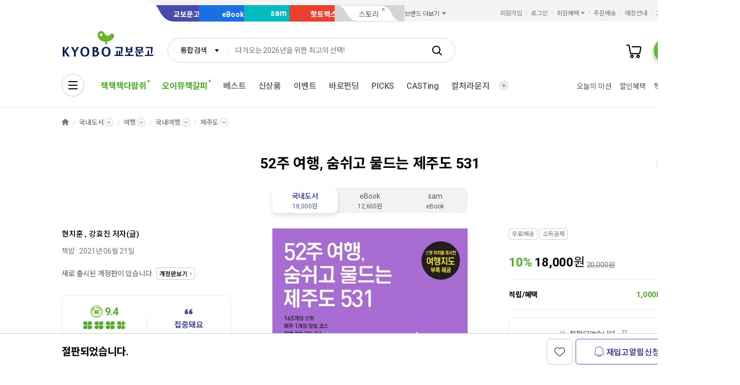

--- FILE ---
content_type: text/html;charset=UTF-8
request_url: https://product.kyobobook.co.kr/detail/S000001942374
body_size: 45206
content:
<!DOCTYPE html>
<html lang="ko"
    data-view="ink"
    data-service="product"
>
<head>
    <meta charset="UTF-8">
    <meta http-equiv="X-UA-Compatible" content="IE=edge">

    
        
            
            <meta name="viewport" content="width=device-width, initial-scale=1, minimum-scale=1, maximum-scale=1">
        
        
        

    
        <meta name="title" content="52주 여행, 숨쉬고 물드는 제주도 531 | 현치훈 - 교보문고">
        <meta property="og:title" content="52주 여행, 숨쉬고 물드는 제주도 531 | 현치훈 - 교보문고">
    

    
        <meta name="description" content="52주 여행, 숨쉬고 물드는 제주도 531 | 여행도 다 때가 있다, 시기적절 취향저격 여행 안내서 ‘52주 여행’ 시리즈가 소개하는 숨쉬고 물드는 제주도의 모습‘52주 여행’ 시리즈는 1월 첫 주부터 12월 마지막 주까지, 매주 그……">
        <meta property="og:description" content="52주 여행, 숨쉬고 물드는 제주도 531 | 여행도 다 때가 있다, 시기적절 취향저격 여행 안내서 ‘52주 여행’ 시리즈가 소개하는 숨쉬고 물드는 제주도의 모습‘52주 여행’ 시리즈는 1월 첫 주부터 12월 마지막 주까지, 매주 그……">
    

    <meta property="og:type" content="website">
    <meta property="og:image" content="https://contents.kyobobook.co.kr/sih/fit-in/458x0/pdt/9791190641500.jpg">
    <meta property="og:url" content="https://product.kyobobook.co.kr/detail/S000001942374">
    
    
        <meta name='twitter:title' content="52주 여행, 숨쉬고 물드는 제주도 531 | 현치훈 - 교보문고">
        <meta name='twitter:description' content="52주 여행, 숨쉬고 물드는 제주도 531 | 여행도 다 때가 있다, 시기적절 취향저격 여행 안내서 ‘52주 여행’ 시리즈가 소개하는 숨쉬고 물드는 제주도의 모습‘52주 여행’ 시리즈는 1월 첫 주부터 12월 마지막 주까지, 매주 그……">
        <meta name='twitter:card' content="summary">
        <meta name='twitter:url' content="https://product.kyobobook.co.kr/detail/S000001942374">
        <meta name='twitter:image' content="https://contents.kyobobook.co.kr/sih/fit-in/458x0/pdt/9791190641500.jpg">
    



<meta name="format-detection" content="date=no">

        
        
    
    
    
    
        
            <meta name='author' content="현치훈">
        
        <meta name='keywords' content="9791190641500">
        <meta property="books:isbn" content="9791190641500">
        <meta property="books:rating:value" content="9.4">
        <meta property="books:rating:scale" content="10">
        <meta property="books:rating:normalized_value" content="0">
    





    
    
    <link rel="canonical" href="https://product.kyobobook.co.kr/detail/S000001942374" />

        
        
    
    
    <link rel="icon" type="image/png"
          sizes="256x256"
          href="https://contents.kyobobook.co.kr/resources/fo/images/common/ink/favicon/favicon_256x256.png">

    
    <link rel="icon" type="image/png"
          sizes="196x196"
          href="https://contents.kyobobook.co.kr/resources/fo/images/common/ink/favicon/favicon_196x196.png">

    
    <link rel="icon" type="image/png"
          sizes="128x128"
          href="https://contents.kyobobook.co.kr/resources/fo/images/common/ink/favicon/favicon_128x128.png">

    
    <link rel="icon" type="image/png"
          sizes="48x48"
          href="https://contents.kyobobook.co.kr/resources/fo/images/common/ink/favicon/favicon_48x48.png">

    
    <link rel="icon" type="image/png"
          sizes="32x32"
          href="https://contents.kyobobook.co.kr/resources/fo/images/common/ink/favicon/favicon_32x32.png">

    
    <link rel="icon" type="image/png"
          sizes="16x16"
          href="https://contents.kyobobook.co.kr/resources/fo/images/common/ink/favicon/favicon_16x16.png">

    
    
        
    <meta name="msapplication-TileImage" content="https://contents.kyobobook.co.kr/resources/fo/images/common/ink/favicon/apple-touch-icon-144x144-precomposed.png">
    <meta name="msapplication-TileColor" content="#222222">

        
    <link rel="apple-touch-icon-precomposed apple-touch-icon"
          sizes="700x700"
          href="https://contents.kyobobook.co.kr/resources/fo/images/common/ink/favicon/apple-touch-icon-700x700-precomposed.png">

    <link rel="apple-touch-icon-precomposed apple-touch-icon"
          sizes="180x180"
          href="https://contents.kyobobook.co.kr/resources/fo/images/common/ink/favicon/apple-touch-icon-180x180-precomposed.png">

    <link rel="apple-touch-icon-precomposed apple-touch-icon"
          sizes="167x167"
          href="https://contents.kyobobook.co.kr/resources/fo/images/common/ink/favicon/apple-touch-icon-167x167-precomposed.png">

    <link rel="apple-touch-icon-precomposed apple-touch-icon"
          sizes="152x152"
          href="https://contents.kyobobook.co.kr/resources/fo/images/common/ink/favicon/apple-touch-icon-152x152-precomposed.png">

    <link rel="apple-touch-icon-precomposed apple-touch-icon"
          sizes="144x144"
          href="https://contents.kyobobook.co.kr/resources/fo/images/common/ink/favicon/apple-touch-icon-144x144-precomposed.png">

    <link rel="apple-touch-icon-precomposed apple-touch-icon"
          sizes="120x120"
          href="https://contents.kyobobook.co.kr/resources/fo/images/common/ink/favicon/apple-touch-icon-120x120-precomposed.png">

    <link rel="apple-touch-icon-precomposed apple-touch-icon"
          sizes="114x114"
          href="https://contents.kyobobook.co.kr/resources/fo/images/common/ink/favicon/apple-touch-icon-114x114-precomposed.png">

    <link rel="apple-touch-icon-precomposed apple-touch-icon"
          sizes="80x80"
          href="https://contents.kyobobook.co.kr/resources/fo/images/common/ink/favicon/apple-touch-icon-80x80-precomposed.png">

    <link rel="apple-touch-icon-precomposed apple-touch-icon"
          sizes="72x72"
          href="https://contents.kyobobook.co.kr/resources/fo/images/common/ink/favicon/apple-touch-icon-72x72-precomposed.png">

    <link rel="apple-touch-icon-precomposed apple-touch-icon"
          sizes="60x60"
          href="https://contents.kyobobook.co.kr/resources/fo/images/common/ink/favicon/apple-touch-icon-60x60-precomposed.png">

    <link rel="apple-touch-icon-precomposed"
          href="https://contents.kyobobook.co.kr/resources/fo/images/common/ink/favicon/apple-touch-icon-57x57-precomposed.png">

    

    

    
    
<title>52주 여행, 숨쉬고 물드는 제주도 531 | 현치훈 - 교보문고</title>



    
        
        
            
    
    <link rel="stylesheet" href="https://fonts.googleapis.com/css2?family=Noto+Sans+KR:wght@400;500;700&family=Roboto:wght@400;500;700&display=swap" />

    
        
        
    
    
    <link rel="stylesheet" href="https://contents.kyobobook.co.kr/resources/vendors/jquery-ui-1.12.1/jquery-ui.min.css" />


        
        
            
    
    
    <link rel="stylesheet" href="https://contents.kyobobook.co.kr/resources/vendors/star-rating/css/star-rating.min.css" />


        

        
        

        
        
            
    
    
    <link rel="stylesheet" href="https://contents.kyobobook.co.kr/resources/vendors/swiper/v4/swiper.min.css" />


            
    
    
    <link rel="stylesheet" href="https://contents.kyobobook.co.kr/resources/vendors/simplebar/5.3.3/simplebar.min.css" />


        
    

    
    
    <link rel="stylesheet" href="https://contents.kyobobook.co.kr/resources/fo/css/loading.css" />

    
    
    
    
    <link rel="stylesheet" type="text/css" href="https://contents.kyobobook.co.kr/resources/fo/css/style_ink.css?t=202510201336" data-name="kbb-cm-style" />
    



            
    
    
    
    <script src="https://contents.kyobobook.co.kr/resources/vendors/essential-vendors.min.js"
            type="text/javascript"></script>


    

    
    
    
    <script src="https://contents.kyobobook.co.kr/resources/vendors/jquery-ui-1.12.1/jquery-ui.min.js"
            data-name="jquery-ui" type="text/javascript"></script>


    
    
    
    <script src="https://contents.kyobobook.co.kr/resources/vendors/jquery-ui-1.12.1/jquery.ui.spinner.js"
            type="text/javascript"></script>



    
    
    
    <script src="https://contents.kyobobook.co.kr/resources/vendors/lottie-5.9.4/lottie.min.js"
            type="text/javascript"></script>


    
    
    
    <script src="https://contents.kyobobook.co.kr/resources/fo/js/kbb-loading.js?t=202510201336"
            type="text/javascript"></script>



    
    
    
    <script src="https://contents.kyobobook.co.kr/resources/fo/js/kbbjs-loader-v2.js?t=202510201336"
            type="text/javascript"></script>


    
    
    
    
    <script src="https://contents.kyobobook.co.kr/resources/lib/kbb-js/kbb.js?t=202510201336"
            data-name="kbb.js" type="text/javascript"></script>




    
    
    
    <script src="https://contents.kyobobook.co.kr/resources/lib/kbb-js/kbb.shared.js?t=202510201336"
            data-name="kbb.shared.js" type="text/javascript"></script>





    
    
        
    
    <script src="https://contents.kyobobook.co.kr/resources/fo/js/search/kyobo_search_auto.js?t=202510201336"
            type="text/javascript"></script>


    


<script>
    // IIFE
    ;(function () {
        // --------------------- [KbbJS/SSR] 서버 환경변수 전달
        const CDN_URL = "https:\/\/contents.kyobobook.co.kr\/resources\/fo"

        const tmpArr = CDN_URL.match(/((https?:)?\/\/[^/]+)(\/.*)/)
        const cdnHost = tmpArr[1]
        const cdnBaseURL = tmpArr[3]

        KbbJS.setOption('service.cdn.host', cdnHost)
        KbbJS.setOption('service.cdn.baseURL', cdnBaseURL)

        /**
         * KbbJS 라이브러리 경로 설정
         */
        let KbbjsURL = "\/lib\/kbb-js"
        if (!/^(https?:|\/\/)/.test(KbbjsURL)) {
            KbbjsURL = CDN_URL + KbbjsURL
        }

        const KBBJS_VER = null
        if (KBBJS_VER != null) {
            KbbjsURL += '/' + KBBJS_VER
        } else {
            KbbjsURL = "https:\/\/product.kyobobook.co.kr\/lib\/kbb-js"
        }

        // KbbJS 배포 개선 작업 1차 - 속성 추가
        KbbJS.setOption('loader.bootstamp', "202510201336")
        KbbJS.setOption('loader.baseURL', KbbjsURL)

        // 인증여부 속성 추가
        KbbJS.setOption('loader.authorized', false)
        KbbJS.setOption('loader.user.nickname', null)
        KbbJS.setOption('loader.user.picture', null)

        // 디바이스 정보 설정
        KbbJS.setOption('ua.device', {
            isMobile: false,
            isMobileApp: false,
            isIOS: false,
            isAndroid: false,
            isMSIE: false,
            isMac: true
        })

        /**
         * 서비스 호스트 설정
         */
        const oServiceData = {"hosts":{"ebook-product":"https:\/\/ebook-product.kyobobook.co.kr","semo":"https:\/\/semo.kyobobook.co.kr","product":"https:\/\/product.kyobobook.co.kr","ecash":"https:\/\/ecash.kyobobook.co.kr","elibrary":null,"best":"https:\/\/best.kyobobook.co.kr","bookcast":"https:\/\/casting.kyobobook.co.kr","store":"https:\/\/store.kyobobook.co.kr","undefined":null,"search":"https:\/\/search.kyobobook.co.kr","ebook":"https:\/\/ebook.kyobobook.co.kr","member":"https:\/\/mmbr.kyobobook.co.kr","myroom":"https:\/\/my.kyobobook.co.kr","event":"https:\/\/event.kyobobook.co.kr","welcome":"https:\/\/www.kyobobook.co.kr","hottracks":"https:\/\/hottracks.kyobobook.co.kr\/","sam":"https:\/\/sam.kyobobook.co.kr","order":"https:\/\/order.kyobobook.co.kr"}}
        const oServiceHosts = _.get(oServiceData, 'hosts', {})
        _.forEach(_.keys(oServiceHosts), function (key) {
            let prop = key
            switch (key.toLowerCase()) {
                case 'ebookproduct':
                case 'ebook-product':
                    prop = 'ebookProduct';
                    break
                case 'elibrary':
                    prop = 'eLibrary'
                    break
            }
            let value = _.get(oServiceHosts, key)
            if (value == null) {
                // 기본 호스트 설정
                switch (key.toLowerCase()) {
                    case 'welcome': value = 'www'; break
                    case 'myroom': value = 'my'; break
                    case 'bookcast': value = 'casting'; break
                    case 'member': value = 'mmbr'; break
                    case 'ebookproduct':
                    case 'ebook-product':
                        value = 'ebook-product'
                        break
                    case 'elibrary':
                        value = 'elibrary'
                        break
                    case 'product':
                    case 'event':
                    case 'order':
                    case 'search':
                    case 'best':
                    case 'ebook':
                    case 'sam':
                    case 'store':
                    case 'ecash':
                        value = prop
                        break
                }
                if (value == null) return
                value = 'https://' + value + '.kyobobook.co.kr'
            }
            KbbJS.setOption('service.' + prop + '.host', value)
        })
    }())
</script>


    
    
    
    <script src="https://contents.kyobobook.co.kr/resources/fo/js/kbb-netfunnel.js?t=202510201336"
            type="text/javascript"></script>



    
    
    
    
    
    <script src="https://contents.kyobobook.co.kr/resources/fo/js/common-vars.js?t=202510201336"
            type="text/javascript"></script>


    
    
    
    
    <script src="https://contents.kyobobook.co.kr/resources/fo/js/vars/common.js?t=202510201336"
            data-name="vars.common" type="text/javascript"></script>



    
    
    
    <script src="https://contents.kyobobook.co.kr/resources/fo/js/vars/paper.js?t=202510201336"
            data-name="vars.service" type="text/javascript"></script>




    
    
    
    
    
        
    
    
    <script src="https://contents.kyobobook.co.kr/resources/lib/kbb-js/kbb.stats.js?t=202510201336"
            data-name="kbb.stats.js" type="text/javascript"></script>



    
        
    
    
    <script src="https://contents.kyobobook.co.kr/resources/lib/kbb-js/kbb.gautil.js?t=202510201336"
            data-name="kbb.gautil.js" type="text/javascript"></script>



    
    
    
    
    <script src="https://contents.kyobobook.co.kr/resources/fo/js/ga360/common-vars.js?t=202510201336"
            type="text/javascript"></script>


    
    
    <script src="https://contents.kyobobook.co.kr/resources/fo/js/ga360/util.js?t=202510201336"
            type="text/javascript"></script>






        
        
        
    
    
    <script src="https://contents.kyobobook.co.kr/resources/fo/js/ui-onk/options.js?t=202510201336"
            type="text/javascript"></script>


    

    <script type="application/ld+json">
        {
            "@context": "http://schema.org",
            "@type": "WebSite",
            "name": "교보문고",
            "url": "https://product.kyobobook.co.kr",
            "potentialAction": {
                "@type": "SearchAction",
                "target": "https://search.kyobobook.co.kr/?keyword={search_term_string}",
                "query-input": "required name=search_term_string"
            }
        }
    </script>



    
    <!-- /* 교보문고 기업 정보  */ -->
    <script type="application/ld+json">
        {
            "@context": "https://schema.org",
            "@type": "Organization",
            "name": "교보문고",
            "description": "교보문고는 온오프라인을 통틀어 대한민국 최고의 도서쇼핑몰이며 전자책, 음반, 기프트, 문화서비스까지 제공하는 종합문화기업입니다.",
            "url": "https://product.kyobobook.co.kr",
            "logo": "https://contents.kyobobook.co.kr/resources/fo/images/common/ink/img_logo_kyobo@2x.png",
            "address": {
                "@type": "PostalAddress",
                "streetAddress": "서울특별시 종로구 종로 1",
                "addressCountry": "한국"
            },
            "contactPoint": {
                "@type": "ContactPoint",
                "telephone": "1544-1900",
                "contactType": "고객 서비스"
            },
            "foundingDate": "1980-12-25",
            "sameAs": ["https://www.youtube.com/c/kbooknews","https://www.facebook.com/kyobobookonline","https://www.instagram.com/kyobobook_online/"]
        }
    </script>



    
    
    
    


    <script type="application/ld+json">
        {
            "@context":"http://schema.org",
            "@type":"Book",
            "name" : "52주 여행, 숨쉬고 물드는 제주도 531",
            "image": "https://contents.kyobobook.co.kr/sih/fit-in/458x0/pdt/9791190641500.jpg",
            "description": "52주 여행, 숨쉬고 물드는 제주도 531 | 여행도 다 때가 있다, 시기적절 취향저격 여행 안내서 ‘52주 여행’ 시리즈가 소개하는 숨쉬고 물드는 제주도의 모습‘52주 여행’ 시리즈는 1월 첫 주부터 12월 마지막 주까지, 매주 그때의 시기와 딱 맞는 여행지를 소개한다. 이번에는 ……",
            "genre": "여행",
            "keywords": "9791190641500",
            
            "aggregateRating": {
                "@type": "AggregateRating",
                "ratingValue": "9.4",
                "ratingCount": "20",
                "bestRating": "10",
                "worstRating": "0"
            },
            
            
            "author": {
                "@type": "Person",
                "name": "현치훈 지음"
            },
            
            
            "publisher": {
                "@type": "Organization",
                "name": "책밥"
            },
            
            "url": "https://product.kyobobook.co.kr/detail/S000001942374",
            "workExample" : [{
                "@type": "Book",
                "isbn": "9791190641500",
                "bookFormat" : "https://schema.org/Paperback",
                "datePublished" : "20210621",
                "potentialAction": {
                    "@type": "ReadAction",
                    "target": {
                        "@type": "EntryPoint",
                        "urlTemplate": "https://product.kyobobook.co.kr/detail/S000001942374",
                        "actionPlatform": [
                            "https://schema.org/DesktopWebPlatform",
                            "http://schema.org/MobileWebPlatform"
                        ]
                    },
                    "expectsAcceptanceOf":{
                        "@type": "Offer",
                        "Price": "18000.0",
                        "priceCurrency": "KRW",
                        "availability": "https://schema.org/InStock"
                    }
                }
            }]
        }
    </script>




    
    <link rel="stylesheet" href="https://contents.kyobobook.co.kr/resources/fo/css/product_ink.css">
    
    

    <!-- /* ebs제휴 이벤트 ink css start */-->
    
        <link rel="stylesheet" href="https://contents.kyobobook.co.kr/pmtn/2023/book/230104_ebs/ebs_lb.css" />
    
    <!-- /* ebs제휴 이벤트 ink css end */-->

    <!-- /* ebs 제휴 이벤트 mok css start */ -->
    
    <!-- /* ebs제휴 이벤트 mok css end */-->

    
    <meta property="eg:type" content="product" />



    <meta property="eg:cuid" content="d37a866b-3e69-4570-8ef2-36e01b487dd4" />

<meta property="eg:itemId" content="S000001942374" />
<meta property="eg:itemName" content="52주 여행, 숨쉬고 물드는 제주도 531" />
<meta property="eg:itemImage" content="https://contents.kyobobook.co.kr/pdt/S000001942374.jpg" />
<meta property="eg:itemUrl" content="9791190641500" />
<meta property="eg:originalPrice" content="" />
<meta property="eg:salePrice" content="" />
<meta property="eg:category1" content="SGK" />
<meta property="eg:category2" content="" />
<meta property="eg:category3" content="" />
<meta property="eg:category4" content="" />
<meta property="eg:category5" content="" />
<meta property="eg:category1_name" content="국내도서" />
<meta property="eg:category2_name" content="여행" />
<meta property="eg:category3_name" content="" />
<meta property="eg:category4_name" content="" />
<meta property="eg:category5_name" content="" />
<meta property="eg:brandId" content="PB33011" />
<meta property="eg:brandName" content="현치훈" />
<meta property="eg:regDate" content="" />
<meta property="eg:updateDate" content="" />
<meta property="eg:expireDate" content="" />
<meta property="eg:stock" content="" />
<meta property="eg:state" content="" />
<meta property="eg:description" content="" />
<meta property="eg:extraImage" content="" />
<meta property="eg:locale" content="" />
<meta property="eg:isNew" content="" />
<meta property="eg:gender" content="" />
<meta property="eg:etc1" content="" />
<meta property="eg:etc2" content="" />
<meta property="eg:etc3" content="" />
<meta property="eg:etc4" content="" />
<meta property="eg:etc5" content="" />
<meta property="eg:etc6" content="" />
<meta property="eg:etc7" content="" />
<meta property="eg:etc8" content="" />
<meta property="eg:etc9" content="" />
<meta property="eg:etc10" content="" />

<script type="text/javascript">
    window._eglqueue = window._eglqueue || [];
    var path = document.location.hostname
    // 운영
    var cuid = 'd37a866b-3e69-4570-8ef2-36e01b487dd4'
    var pickCuid = '4ffe4f3c-7219-4bd2-a7ae-eba4aefc9b19'
    if (/(\.ndev|localhost|local\.)/.test(path)) {
      // 개발
      cuid = 'a7319bca-2a26-497d-b1aa-9b410e1193f6'
      pickCuid = 'f5fbf232-7e27-4ca3-b922-b3a56d79780b'
    } else if (/\.n(stg|prd)/.test(path)) {
      // 스테이지
      cuid = '2af19936-d725-4320-b73e-6e8a3f29ad5f'
      pickCuid = '2e514b09-86fe-4c69-8ec9-0a8c8416d2ae'
    }
    // RTS
    _eglqueue.push(['setVar', 'cuid', cuid]);
    _eglqueue.push(['setVar', 'itemId', "S000001942374"]);
    _eglqueue.push(['setVar', 'userId', ""]);
    _eglqueue.push(['setVar', 'categoryId', "SGK"]);
    _eglqueue.push(['setVar', 'brandId', "PB33011"]);
    _eglqueue.push(['track', 'view']);
    _eglqueue.push(['track', 'product']);
    _eglqueue.push(['reset']);

    // Picks
    _eglqueue.push(['setVar', 'cuid', pickCuid]);
    _eglqueue.push(['setVar', 'itemId', "9791190641500"]);
    _eglqueue.push(['setVar', 'userId', ""]);
    _eglqueue.push(['setVar', 'itemDvsn', "KOR"]);
    _eglqueue.push(['setVar', 'categoryId', "320111"]);
    _eglqueue.push(['setVar', 'brandId', "1117095101"]);
    _eglqueue.push(['track', 'product']);
    _eglqueue.push(['track', 'view']);
    (function (s, x) {
        s = document.createElement('script'); s.type = 'text/javascript';
        s.async = true; s.defer = true; s.src = 'https://logger.eigene.io/js/logger.min.js';
        x = document.getElementsByTagName('script')[0]; x.parentNode.insertBefore(s, x);
    })();
</script>

    

    
    <script>
        // 화면 view type code
        KbbJS.setOption('plugins.ui-product.type', "KOR")
        // 판매상품ID
        KbbJS.setOption('plugins.ui-product.pid', "S000001942374")
        // 결합상품 판매상품ID
        KbbJS.setOption('plugins.ui-product.combiSaleCode', "")
        // 상품코드(바코드)
        KbbJS.setOption('plugins.ui-product.barcode', "9791190641500")
        // 판매상품구분코드
        KbbJS.setOption('plugins.ui-product.salecode', "KOR")
        // 판매상품분류코드
        KbbJS.setOption('plugins.ui-product.saleClstCode', "320111")
        // 판매상품그룹구분코드
        KbbJS.setOption('plugins.ui-product.saleGrpCode', "SGK")
        // 판매상품 가격
        KbbJS.setOption('plugins.ui-product.salePrice', "18000.0")
        // 오픈마켓 입점사 ID
        KbbJS.setOption('plugins.ui-product.sellerId', "")
        // 오픈마켓 구성 ID
        KbbJS.setOption('plugins.ui-product.opnCode', "")
        // 상품 상세 접근시 최근 본 컨텐츠 추가
        KbbJS.addRecentlyContent({ catg: 'p', type: 'KOR', id: 'S000001942374' })
        // 판매제한연령
        KbbJS.setOption('plugins.ui-product.saleLmttAge', "0")
        // 컬처 구성상품 판매상품ID
        KbbJS.setOption('plugins.ui-product.cnfgSaleCmdtId', "")
        // 결합 구성상품 판매상품ID
        KbbJS.setOption('plugins.ui-product.combCnfgSaleCmdtIds', "")
        // 사은품 여부
        KbbJS.setOption('plugins.ui-product.isGifts', "N")
        // 도서정가제대상여부 (정가제 Free 리스트 노출)
        // Y: 미노출, N: 노출
        KbbJS.setOption('plugins.ui-product.fbpTrgtYsno', "Y")
        // GA360 전자상거래 상품속성(상품 현재 카테고리, 상품명, 출판사명)
        KbbJS.setOption('plugins.ui-product.currentLabel', "[국내도서, 국내도서&gt;여행, 국내도서&gt;여행&gt;국내여행, 국내도서&gt;여행&gt;국내여행&gt;제주도]")
        KbbJS.setOption('plugins.ui-product.productName', "52주 여행, 숨쉬고 물드는 제주도 531")
        KbbJS.setOption('plugins.ui-product.productBrand', "책밥")
        KbbJS.setOption('plugins.ui-product.ordrLmttQntt', "0")
        KbbJS.setOption('plugins.ui-product.picksBoughtTogetherUrl', "https://picks-api.eigene.io/rec/v3/kyobo203")
        KbbJS.setOption('plugins.ui-product.picksKeywordUrl', "https://picks-api.eigene.io/rec/v3/kyobo222")
        KbbJS.setOption('plugins.ui-product.picksKeywordProductUrl', "https://picks-api.eigene.io/rec/v3/kyobo223")
        KbbJS.setOption('plugins.ui-product.authorName', "현치훈")
        // 실재고수량
        KbbJS.setOption('plugins.ui-product.realInvnQntt', "0")
        // 판매상태코드
        KbbJS.setOption('plugins.ui-product.saleCdtnCode', "002")
        // 카테고리정보
        KbbJS.setOption('plugins.ui-product.categories', "[{label=국내도서, code=null, separator=KOR, dsplMenuNum=null, menuLvl=null}, {label=여행, code=32, separator=KOR, dsplMenuNum=null, menuLvl=null}, {label=국내여행, code=3201, separator=KOR, dsplMenuNum=null, menuLvl=null}, {label=제주도, code=320111, separator=KOR, dsplMenuNum=null, menuLvl=null}]")
        // POD양장상품정보
        KbbJS.setOption('plugins.ui-product.isPodProduce', "N")
        //도서-기프트 교차 추천 A/B테스트 타입
        KbbJS.setOption('plugins.ui-product.crossRecommendTypes', "kyobo233")
        //도서-기프트 교차 추천 A/B테스트 핫트랙스 베스트 URL
        KbbJS.setOption('plugins.ui-product.crossRecommendBestUrl', "")
        //도서-기프트 교차 추천 A/B테스트 함께구매한상품 URL
        KbbJS.setOption('plugins.ui-product.crossRecommendUrl', "https://picks-api.eigene.io/rec/v3/kyobo233?ejk_gb=KOR&amp;barcode=9791190641500&amp;size=15")
        // 옵션상품 class name
        KbbJS.setOption('plugins.ui-product.cultureSeat', "")
        // 강연-단일상품수량
        KbbJS.setOption('plugins.ui-product.saleLmttQntt', "0")
        // Prestige 상품여부
        KbbJS.setOption('plugins.ui-product.isPrestige', "N")
        // 판매제한여부
        KbbJS.setOption('plugins.ui-product.saleLmttYsno', "")
        // 세이브더칠드런 기부상품여부
        KbbJS.setOption('plugins.ui-product.isSaveTheChildren', "false")
    </script>
    <script>
        KbbJS.setOption('plugins.ui-product.authorList', [{"type":"\uC800\uC790(\uAE00)","id":"1117095101","name":"\uD604\uCE58\uD6C8","name2":"\uD604\uCE58\uD6C8","activeLike":false,"fieldList":[{"label":"\uC5EC\uD589\uAC00\/\uC5EC\uD589\uD06C\uB9AC\uC5D0\uC774\uD130","code":"14072","dsplMenuNum1":"kor","dsplMenuNum2":"10317","dsplMenuNum3":"10411"}],"phtgYsno":"N","image":null,"alt":null,"intro":"\uAE00 \uAC15\uD6A8\uC9C4\u318D\uC0AC\uC9C4 \uD604\uCE58\uD6C8 \r\n\r\n\uACB0\uD63C 17\uB144 \uCC28 \uC81C\uC8FC\uB3C4 \uD1A0\uBC15\uC774 \uBD80\uBD80\r\n\uB9C8\uCF00\uD130\uC640 \uC6F9\uB514\uC790\uC774\uB108\uB85C \uC624\uB7AB\uB3D9\uC548 \uAC01\uC790 \uC77C\uC744 \uD588\uB2E4.\r\n\uD558\uB294 \uC77C\uC740 \uC11C\uB85C\uAC00 \uB2EC\uB790\uC9C0\uB9CC \uBCF4\uBB3C \uAC19\uC740 \uCCAB\uC544\uC774\uB97C \uCD9C\uC0B0 \uD6C4 \r\n\uC544\uC774\uC5D0\uAC8C \uC81C\uC8FC\uC758 \uC790\uC5F0\uC744 \uB9D8\uAECF \uB290\uB07C\uAC8C \uD574\uC8FC\uACE0 \uC2F6\uC5B4 \r\n\uC2DC\uAC04\uC774 \uB0A0 \uB54C\uB9C8\uB2E4 \uC81C\uC8FC \uC774\uACF3\uC800\uACF3\uC744 \uB2E4\uB154\uB2E4.\r\n\uB0A8\uD3B8\uC740 \uC0AC\uC9C4\uACFC \uC778\uC2A4\uD0C0\uADF8\uB7A8\uC73C\uB85C, \uC544\uB0B4\uB294 \uBE14\uB85C\uADF8\uB85C \r\n\uAE30\uB85D\uD558\uBA74\uC11C \uCD94\uC5B5\uB3C4 \uC815\uBCF4\uB3C4 \uCC28\uACE1\uCC28\uACE1 \uC313\uC544\uB098\uAC14\uB2E4.\r\n\uC9C0\uAE08\uC740 \uCCAB\uC544\uC774\uC640 \uB2E4\uB154\uB358 \uACF3\uC744 \uB2A6\uB465\uC774 \uB458\uC9F8\uC640 \uB2E4\uB2C8\uBA70\r\n\uB610\uB2E4\uC2DC \uC77C\uC0C1\uC744 \uC5EC\uD589\uCC98\uB7FC \uC990\uAE30\uACE0 \uC788\uB2E4.\r\n\uC81C\uC8FC\uC758 \uAD6C\uC11D\uAD6C\uC11D\uC744 \uB2E4\uB2C8\uBA70 \uB9CC\uB09C \uC774\uC57C\uAE30\uB4E4\uC744 \r\n\uACF5\uC720\uD558\uB294 \uAC83\uC744 \uC88B\uC544\uD55C\uB2E4.\r\n\uC81C\uC8FC \uC5EC\uD589 \uBC0F \uD55C\uB2EC \uC0B4\uAE30, \uC0DD\uD65C\uC815\uBCF4\uB97C \uACF5\uC720\uD558\uACE0 \uC788\uB294 \r\n\uC81C\uC0AC\uBAA8 \uCE74\uD398\uB97C \uBD80\uBD80\uAC00 \uD568\uAED8 \uC6B4\uC601 \uC911\uC774\uBA70,\r\n\uC81C\uC0AC\uBAA8 \uCE74\uD398\uC640 \uC778\uC2A4\uD0C0\uADF8\uB7A8\uC744 \uD1B5\uD574 \uC81C\uC8FC\uB97C \uC0AC\uB791\uD558\uB294 \r\n\uB9CE\uC740 \uC774\uB4E4\uACFC \uC18C\uD1B5\uD558\uACE0 \uC788\uB2E4.\r\n-\r\n2015~\uD604\uC7AC \uC81C\uC8FC\uACBD\uCC30\uCCAD \uC18C\uC15C\uBBF8\uB514\uC5B4 \uC11C\uD3EC\uD130\uC988\r\n2020 \uC81C\uC8FC\uB3C4\uC5EC\uAE30 \uD604\uCE58\uD6C8 \uC778\uC2A4\uD0C0\uADF8\uB7A8 \uC0AC\uC9C4\uC804\r\n2021 \uD55C\uAD6D\uAD00\uAD11\uACF5\uC0AC \uC81C\uC8FC\uC9C0\uC0AC \uAC00\uBD04 \uB2E8\uC6D0\r\n-\r\n\uB124\uC774\uBC84 \uCE74\uD398 \uC81C\uC0AC\uBAA8 \uC6B4\uC601\uC911 \r\nhttps:\/\/cafe.naver.com\/idiolle\r\n\uC778\uC2A4\uD0C0\uADF8\uB7A8 \uC81C\uC8FC\uB3C4 \uC5EC\uAE30 \uC6B4\uC601\uC911 \r\nhttps:\/\/www.instagram.com\/jejudo_here\/","bookList":[{"name":"52\uC8FC \uC5EC\uD589, \uC228\uC26C\uACE0 \uBB3C\uB4DC\uB294 \uC81C\uC8FC\uB3C4 532","saleCmdtId":"S000215008582","saleCmdtGrpDvsnCode":"SGK","saleCmdtDvsnCode":"KOR","saleCmdtClstCode":"320101","cmdtCode":"9791193049570","saleLmttAge":0},{"name":"52\uC8FC \uC5EC\uD589, \uC6B0\uB9AC\uAC00 \uC0AC\uB791\uD55C \uB300\uD55C\uBBFC\uAD6D 762","saleCmdtId":"S000213908089","saleCmdtGrpDvsnCode":"SGK","saleCmdtDvsnCode":"KOR","saleCmdtClstCode":"320101","cmdtCode":"9791193049501","saleLmttAge":0}],"viewAuthorBtn":true,"authInfoYn":null,"validAuthor":true},{"type":"\uC800\uC790(\uAE00)","id":"1114872004","name":"\uAC15\uD6A8\uC9C4","name2":"\uAC15\uD6A8\uC9C4","activeLike":false,"fieldList":[{"label":"\uC5EC\uD589\uAC00\/\uC5EC\uD589\uD06C\uB9AC\uC5D0\uC774\uD130","code":"14072","dsplMenuNum1":"kor","dsplMenuNum2":"10317","dsplMenuNum3":"10411"}],"phtgYsno":"N","image":null,"alt":null,"intro":"\uC81C\uC8FC \uC5EC\uD589 \uBC0F \uD55C\uB2EC \uC0B4\uAE30, \uC0DD\uD65C\uC815\uBCF4\uB97C \uACF5\uC720\uD558\uACE0 \uC788\uB294 \uC81C\uC0AC\uBAA8 \uCE74\uD398\uB97C \uC6B4\uC601 \uC911\uC774\uBA70, \uC81C\uC0AC\uBAA8 \uCE74\uD398\uC640 \uC778\uC2A4\uD0C0\uADF8\uB7A8\uC744 \uD1B5\uD574 \uC81C\uC8FC\uB97C \uC0AC\uB791\uD558\uB294 \uB9CE\uC740 \uC774\uB4E4\uACFC \uC18C\uD1B5\uD558\uACE0 \uC788\uB2E4. 2015~\uD604\uC7AC \uC81C\uC8FC\uACBD\uCC30\uCCAD \uC18C\uC15C\uBBF8\uB514\uC5B4 \uC11C\uD3EC\uD130\uC988, 2020 \uC81C\uC8FC\uB3C4\uC5EC\uAE30 \uD604\uCE58\uD6C8 \uC778\uC2A4\uD0C0\uADF8\uB7A8 \uC0AC\uC9C4\uC804, 2021 \uD55C\uAD6D\uAD00\uAD11\uACF5\uC0AC \uC81C\uC8FC\uC9C0\uC0AC \uAC00\uBD04 \uB2E8\uC6D0.<BR><BR>\uB124\uC774\uBC84 \uCE74\uD398 \uC81C\uC0AC\uBAA8 https:\/\/cafe.naver.com\/idiolle<BR>\uC778\uC2A4\uD0C0\uADF8\uB7A8 \uC81C\uC8FC\uB3C4 \uC5EC\uAE30 https:\/\/www.instagram.com\/jejudo_here\/","bookList":[{"name":"52\uC8FC \uC5EC\uD589, \uC228\uC26C\uACE0 \uBB3C\uB4DC\uB294 \uC81C\uC8FC\uB3C4 532","saleCmdtId":"S000215008582","saleCmdtGrpDvsnCode":"SGK","saleCmdtDvsnCode":"KOR","saleCmdtClstCode":"320101","cmdtCode":"9791193049570","saleLmttAge":0},{"name":"52\uC8FC \uC5EC\uD589, \uC6B0\uB9AC\uAC00 \uC0AC\uB791\uD55C \uB300\uD55C\uBBFC\uAD6D 762","saleCmdtId":"S000213908089","saleCmdtGrpDvsnCode":"SGK","saleCmdtDvsnCode":"KOR","saleCmdtClstCode":"320101","cmdtCode":"9791193049501","saleLmttAge":0}],"viewAuthorBtn":true,"authInfoYn":null,"validAuthor":true}])
    </script>

    
        <script>
            // AD 광고에 필요한 "대"카테고리 코드값
            KbbJS.setOption('plugins.ui-product.categoryCode', "32")
        </script>
    

    
    
    

    
    
<script>
/*
    const saleCmdtId = "S000001942374";
    const cmdtCode = "9791190641500";
    const mmbrNum = null !== null ? null : '';

    // 상품 조회 - 네이버
    kbb.stats.ready('naver').then(({ wcs })=> {
        if(window.wcs) {
            _nasa["cnv"] = wcs.cnv('5', '0')
        }
    });

    // 상품 조회 - 카카오
    kbb.stats.ready('kakaopixel').then(() => {
        window.kakaoPixel().viewContent({
            id: saleCmdtId
        })
    });

    // 찜하기 - 카카오
    function addToWishKakao () {
        kbb.stats.ready('kakaopixel').then(()=> {
            kakaoPixel().addToWishList({
                id: saleCmdtId
            });
        });
    }

    // 장바구니 담기 - 카카오
    function addToCartKakao () {
        kbb.stats.ready('kakaopixel').then(()=> {
            kakaoPixel().addToCart({
                id: saleCmdtId
            });
        });
    }

    // 찜하기 - Picks 큐봇
    function addToWishCuBot () {
        eglc.op('setVar', 'cuid', pickCuid);
        eglc.op('setVar', 'itemId', cmdtCode);
        eglc.op('setVar', 'userId', mmbrNum);
        eglc.op('track', 'zzim');
    }

    // 장바구니 담기 - Picks 큐봇
    function addToCartCuBot() {
        eglc.op('setVar', 'cuid', pickCuid);
        eglc.op('setVar', 'itemId', cmdtCode);
        eglc.op('setVar', 'userId', mmbrNum);
        eglc.op('track', 'add_to_cart');
    }
 */

</script>



    
    <!-- /* [상세] 국내도서일 때에만 큐봇 스크립트 적용 */-->
    
        <script type="text/javascript" src="https://contents.kyobobook.co.kr/resources/fo/js/kbb-cubot-loader.js?t=1762041862376" defer></script>
    


        
        
        
        
            
    
    
    
    
    
    
    <script src="https://product.kyobobook.co.kr/lib/kbb-js/vendors.min.js?t=202510201336"
            data-name="kbb-vendors.min.js" type="text/javascript"></script>



    
    
    
    <script src="https://product.kyobobook.co.kr/lib/kbb-js/shared.min.js?t=202510201336"
            data-name="kbb-shared.min.js" type="text/javascript"></script>



    
    
    
    <script src="https://product.kyobobook.co.kr/lib/kbb-js/components.min.js?t=202510201336"
            data-name="kbb-components.min.js" type="text/javascript"></script>



    
    
    
    <script src="https://product.kyobobook.co.kr/lib/kbb-js/core.min.js?t=202510201336"
            data-name="kbb-core.min.js" type="text/javascript"></script>





        
        
        
    
</head>
<body>
    
        <div id="KbbLoading"
    class="loading_box show"
>
    <div class="loading_box_inner">
        <div class="loading_target"></div>
    </div>
    <div class="loading_dimmed"></div>
</div>


    

    
    
        
        
            
            <div class="skip_nav_wrap">
                <a href="#contents">본문 바로가기</a>
            </div>
            <div class="wrapper contents_detail_view" id="mainDiv">
                
                
    
        
        

    <header class="header_wrapper has_banner header_v2 mall_book sps" id="welcome_header_wrap">
    
    <!--
    <th:block th:if="${(alCode=='EET'||alCode=='EMT'||alCode=='EHT'||alCode=='EAT') and alBannerGbn!='true'}">
        <div class="top_banner_wrap" id="welcome_top_banner">
            <div class="top_banner_inner">
                <a href="https://event.kyobobook.co.kr/detail/206105"><img class="img_top_banner" src="https://contents.kyobobook.co.kr/pmtn/2023/book/230104_ebs/bn/bnM_02.png" alt="EBS X 교보문고 고객님을 위한 5천원 열공 혜책!"></a>
                <button type="button" class="btn_close_banner">배너 닫기</button>
            </div>
        </div>
    </th:block>
    -->
    <div class="service_mall_wrap"> 
 <div class="service_mall_inner"> 
  <div class="service_mall_box"> 
   <ul class="service_mall_list"> 
    <li class="service_mall_item tab book"><a class="service_mall_link" href="https://www.kyobobook.co.kr/">교보문고</a></li> 
    <li class="service_mall_item tab ebook"><a class="service_mall_link" href="https://ebook.kyobobook.co.kr/">eBook</a></li> 
    <li class="service_mall_item tab sam"><a class="service_mall_link" href="https://sam.kyobobook.co.kr/">sam</a></li> 
    <li class="service_mall_item tab hottracks"><a class="service_mall_link" href="https://hottracks.kyobobook.co.kr/">핫트랙스</a></li> 
    <li class="service_mall_item tab link"><a target="_blank" class="service_mall_link" href="https://storynew.kyobobook.co.kr/story/main/initMain.ink">스토리</a></li> 
    <li class="service_mall_item brand_more"><button type="button" class="btn_brand_more"><span class="text">브랜드 더보기</span></button> 
     <div class="brand_more_list_box"> 
      <div class="custom_scroll_wrap"> 
       <ul class="brand_more_list"> 
        <li class="brand_more_item"><a class="brand_more_link" href="https://product.kyobobook.co.kr/pod/main"><span class="img_box"><img loading="lazy" alt="바로출판 BI" src="https://contents.kyobobook.co.kr/resources/fo/images/common/ink/img_brand_more_pod@2x.png"></span><span class="brand_name">바로출판</span></a></li> 
       </ul> 
      </div> 
     </div></li> 
   </ul> 
  </div> 
  <div class="customer_service_box"> 
   <ul class="customer_service_list"> 
    <li class="customer_service_item" style="display:none"><a class="util_link" href="https://mmbr.kyobobook.co.kr/join">회원가입</a></li> 
    <li class="customer_service_item" style="display:none"><a class="util_link" href="https://mmbr.kyobobook.co.kr/login">로그인</a></li> 
    <li class="customer_service_item member_benefit"><button type="button" class="btn_member_benefit"><span class="text">회원혜택</span></button> 
     <ul class="member_benefit_list"> 
      <li class="member_benefit_item"><a class="member_benefit_link" href="https://mmbr.kyobobook.co.kr/benefit">교보북클럽</a></li> 
      <li class="member_benefit_item"><a class="member_benefit_link" href="https://mmbr.kyobobook.co.kr/benefit/grade">등급 혜택</a></li> 
      <li class="member_benefit_item"><a class="member_benefit_link" href="https://mmbr.kyobobook.co.kr/benefit/new">신규회원 혜택</a></li> 
      <li class="member_benefit_item"><a class="member_benefit_link" href="https://mmbr.kyobobook.co.kr/benefit/prestige">Prestige Lounge</a></li> 
      <li class="member_benefit_item"><a class="member_benefit_link" href="https://mmbr.kyobobook.co.kr/benefit/discount">제휴 혜택</a></li> 
     </ul></li> 
    <li class="customer_service_item order"><a class="util_link" href="https://order.kyobobook.co.kr/myroom/member/order-list">주문배송</a></li> 
    <li class="customer_service_item store"><a class="util_link" href="https://store.kyobobook.co.kr/store-info/001">매장안내</a></li> 
    <li class="customer_service_item"><a class="util_link" href="https://www.kyobobook.co.kr/cscenter">고객센터</a></li> 
   </ul> 
  </div> 
 </div> 
</div>
<div class="header_inner"> 
 <div class="gnb_search_wrap"> 
  <div class="logo_box"> <a class="logo_link book" href="https://www.kyobobook.co.kr/"><span class="hidden">교보문고</span></a> 
  </div> 
  <div class="gnb_search_box"> 
   <div class="form_sel" data-class="type_gnb"> <select title="검색유형선택" id="gbCode"><option value="TOT">통합검색</option><option value="KBO">교보문고</option><option value="EBK">eBook</option><option value="SAM">sam</option><option value="HTS">핫트랙스</option></select> 
   </div> 
   <div class="search_input_wrap"> 
    <input id="searchKeyword" type="search" class="ip_gnb_search" title="통합검색어 입력" autocomplete="off" placeholder="검색어를 입력해주세요." value=""> 
    <input type="hidden" id="searchBoxEventurl" name="searchBoxEventurl" value=""> 
    <script>jQuery(function () {
    jQuery.getJSON('/api/adv?url=/INK/ink_wel_new/ink_wel@wel_02?callback=', function (data) {
        var search_placeholder_txt = document.createElement('textarea');
        search_placeholder_txt.innerHTML = data[0].text;
        $(".ip_gnb_search").attr("placeholder", search_placeholder_txt.value);
        $('#searchBoxEventurl').val(data[0].linkUrl);

        setGtmForPlaceholder(data);
    });
  });</script><button type="button" class="btn_ip_clear"><span class="hidden">초기화</span></button> 
   </div> 
   <div> <a href="javascript:goAutoSearchLayer()" data-role="gnb-search-submit" class="btn_gnb_search"> <span class="hidden">검색</span> </a> 
   </div> 
  </div> 
  <ul class="user_menu_list"> 
   <li class="user_menu_item cash"><a class="user_menu_link" title="e캐시" href="https://ecash.kyobobook.co.kr/dig/opr/ecash/general"><span class="hidden">e캐시</span></a></li> 
   <li class="user_menu_item library"><a class="user_menu_link" title="내서재" href="https://elibrary.kyobobook.co.kr/dig/elb/elibrary"><span class="hidden">내서재</span></a></li> 
   <li class="user_menu_item cart"><a class="user_menu_link" title="장바구니" href="https://order.kyobobook.co.kr/cart"><span class="hidden">장바구니</span><span data-kbbfn="cart-size" style="display:none" class="cnt"></span></a></li> 
   <li class="user_menu_item my"><a data-render="ssr" class="profile-icon user_menu_link done" title="프로필" href="https://my.kyobobook.co.kr/main"><span class="img_box no_img"><img alt="로그인"></span><span class="hidden">프로필</span></a><script src="https://contents.kyobobook.co.kr/resources/fo/js/user-profile.js"></script></li> 
  </ul> 
  <div class="auto_complete_wrap auto_complete_maintain" id="hFrame"> 
   <div class="search_content_wrap inKeyword"> 
    <div class="scroll_wrap"></div> 
   </div> 
   <div class="search_content_wrap noKeyword"> 
    <div class="scroll_wrap"> 
     <div class="recommend_keyword_area"> 
      <div class="title_wrap title_size_def"> 
       <p class="title_heading">추천 검색어</p> 
      </div> 
      <div class="tag_wrap" id="recommendKeywordBox"></div> 
     </div> 
     <div class="keyword_contents_area"> 
      <div class="recent_keyword_box"></div> 
      <div class="keyword_prod_box" id="keyWordProdBox"></div> 
      <div class="hot_keyword_box" id="hotKeywordBox"> 
       <div class="title_wrap title_size_def"> 
        <p class="title_heading">실시간 인기 검색어</p> 
        <div class="right_area"></div> 
       </div> 
       <div class="hot_keyword_list_wrap"></div> 
      </div> 
     </div> 
    </div> 
    <div class="util_area"> 
     <div class="util_button_area"> <a href="javascript:goCsCenter();" class="btn_xs"> <span class="ico_link"></span> <span class="text">도움말</span> </a> <a href="javascript:goDetailSearch();" class="btn_xs"> <span class="ico_search"></span> <span class="text">상세검색</span> </a> 
     </div><button type="button" class="button_layer_close" id="close_search_auto"><span class="text">닫기</span></button> 
    </div> 
   </div> 
  </div> 
 </div> 
 <nav class="gnb_wrap"> 
  <div class="anb_wrap"> <button id="kbb-site-gnb" type="button" class="btn_anb"><span class="hidden">전체메뉴</span></button> 
  </div> 
  <ul class="gnb_list"> 
   <li class="gnb_item"><a target="_self" class="gnb_link" href="https://event.kyobobook.co.kr/make/240357"><em>책책책다람쥐</em><span class="ico_new"><span class="hidden">추천 메뉴</span></span></a></li> 
   <li class="gnb_item"><a target="_self" class="gnb_link" href="https://event.kyobobook.co.kr/detail/240801"><em>오이뮤책갈피</em><span class="ico_new"><span class="hidden">추천 메뉴</span></span></a></li> 
   <li class="gnb_item"><a target="_self" class="gnb_link" href="https://store.kyobobook.co.kr/bestseller/online/daily">베스트</a></li> 
   <li class="gnb_item"><a target="_self" class="gnb_link" href="https://product.kyobobook.co.kr/new/">신상품</a></li> 
   <li class="gnb_item"><a target="_self" class="gnb_link" href="https://event.kyobobook.co.kr/">이벤트</a></li> 
   <li class="gnb_item"><a target="_self" class="gnb_link" href="https://event.kyobobook.co.kr/funding">바로펀딩</a></li> 
   <li class="gnb_item"><a target="_self" class="gnb_link" href="https://www.kyobobook.co.kr/picks/recommend">PICKS</a></li> 
   <li class="gnb_item"><a target="_self" class="gnb_link" href="https://casting.kyobobook.co.kr/">CASTing</a></li> 
   <li class="gnb_item"><a target="_self" class="gnb_link" href="https://event.kyobobook.co.kr/culture">컬처라운지</a></li> 
   <li class="gnb_item more_service"><button type="button" class="btn_more_service"><span class="hidden">서비스 더보기</span></button> 
    <ul class="more_service_list"> 
     <li class="more_service_item"><a target="_self" class="more_service_link" href="https://www.kyobobook.co.kr/barodrim">바로드림</a></li> 
     <li class="more_service_item"><a target="_self" class="more_service_link" href="https://product.kyobobook.co.kr/today-book/">오늘의 선택</a></li> 
     <li class="more_service_item"><a target="_self" class="more_service_link" href="https://event.kyobobook.co.kr/detail/208794">책 그리고 꽃</a></li> 
     <li class="more_service_item"><a target="_self" class="more_service_link" href="https://event.kyobobook.co.kr/monthly-book">이달의 책</a></li> 
     <li class="more_service_item"><a target="_self" class="more_service_link" href="https://www.kyobobook.co.kr/giftcard">기프트카드</a></li> 
     <li class="more_service_item"><a target="_self" class="more_service_link" href="https://store.kyobobook.co.kr/culture">문화공간</a></li> 
     <li class="more_service_item"><a target="_self" class="more_service_link" href="https://www.kyobobook.co.kr/best-review">베스트리뷰</a></li> 
     <li class="more_service_item"><a target="_self" class="more_service_link" href="https://store.kyobobook.co.kr/read-index">수준별원서읽기</a></li> 
     <li class="more_service_item"><a target="_self" class="more_service_link" href="https://product.kyobobook.co.kr/pod/main">POD</a></li> 
    </ul></li> 
  </ul> 
  <ul class="gnb_sub_list"> 
   <li id="today_mission" class="gnb_sub_item"><span class="tip_wrap"><a class="gnb_sub_link" href="https://event.kyobobook.co.kr/today-mission">오늘의 미션</a></span></li> 
   <li class="gnb_sub_item"><a class="gnb_sub_link" href="https://event.kyobobook.co.kr/benefit">할인혜택</a></li> 
  </ul> 
  <div class="curtain_banner_wrap"> <button type="button" class="btn_curtain_expand" id="welcome_curtain_thumb"><span class="text_box">빵야!</span></button> 
   <div class="curtain_banner_box" id="welcome_curtain_banner"> <button type="button" class="btn_curtain_close"><span class="hidden">커튼 배너 닫기</span></button><a target="_self" class="curtain_banner_link" href="https://event.kyobobook.co.kr/make/240758"><img src="https://contents.kyobobook.co.kr/display/i_1200_391_afc32e03ae8a4ca0acf7152adb4d2305.jpg" alt="빵야!"></a> 
   </div> 
  </div> 
 </nav> 
</div>
    
</header>



    
    
    <main class="container_wrapper">
        
        <section class="breadcrumb_wrap">
            <div class="breadcrumb_inner">
    <ol class="breadcrumb_list">
        <li class="breadcrumb_item"><a href="https://www.kyobobook.co.kr/" class="home_link">HOME</a></li>
        <li class="breadcrumb_item" data-id="KOR">
            
            
            
            
            
            
                <a href="https://product.kyobobook.co.kr/KOR" class="btn_sub_depth">국내도서</a>
            
        </li>
        <li class="breadcrumb_item" data-id="32">
            
            
            
            
            
            
                <a href="https://product.kyobobook.co.kr/category/KOR/32" class="btn_sub_depth">여행</a>
            
        </li>
        <li class="breadcrumb_item" data-id="3201">
            
            
            
            
            
            
                <a href="https://product.kyobobook.co.kr/category/KOR/3201" class="btn_sub_depth">국내여행</a>
            
        </li>
        <li class="breadcrumb_item" data-id="320111">
            
            
            
            
            
            
                <a href="https://product.kyobobook.co.kr/category/KOR/320111" class="btn_sub_depth">제주도</a>
            
        </li>
    </ol>
</div>

        </section>
        

        <section id="contents" class="contents_wrap">
            
            
<div class="prod_detail_header">
    <div class="header_contents_inner">
        
        
<div class="prod_detail_title_wrap">
    <div class="prod_title_area">
        <div class="prod_title_box auto_overflow_wrap">
            
            <div class="auto_overflow_contents">
                <div class="auto_overflow_inner">
                    
                    <h1>
                        
                        <span class="prod_title">52주 여행, 숨쉬고 물드는 제주도 531</span>
                    </h1>
                </div>
            </div>
            <div class="auto_overflow_footer">
                <button type="button" class="btn_more_detail" data-role="btn-dialog" data-target="#popAllProdTitle1"><span class="text">더보기</span><span class="ico_plus"></span></button>
            </div>
        </div>

        <div class="util_btn_box">
            <div id="prodTitleShareBtn" class="sns_share_wrap" data-kbbfn="ui-sns-share" data-target="#popShare"></div>
        </div>
        <div class="prod_desc_area">
            <div class="prod_desc_box auto_overflow_wrap">
                
                <div class="auto_overflow_contents">
                    <div class="auto_overflow_inner" style="display:none" id="subTitleArea">
                        
                        <span class="prod_desc">165개의 스팟, 매주 1개의 당일 코스, 월별 2박 3일 코스</span>
                        
                        

                        <!--디지털 교환상품이 경우 미노출 start-->
                        
                            
                            
                            
                            
                            
                            
                            
                            
                            
                            
                            
                            
                            
                            
                        
                        <!--디지털 교환상품이 경우 미노출 end-->
                    </div>
                </div>
            </div>
        </div>
    </div>
</div>



        <div class="prod_detail_view_wrap">
            
            
<div class="prod_detail_type_area">
    <div class="prod_type_list_wrap">
        <ul class="prod_type_list">
            
            <li class="prod_type_item active">
                
                
                <a href="https://product.kyobobook.co.kr/detail/S000001942374" class="btn_prod_type disabled">
                    <span class="prod_type">국내도서</span>
                    <span class="prod_price">18,000원</span>
                </a>
                
                
            </li>
            
            <li class="prod_type_item">
                
                
                <a href="https://ebook-product.kyobobook.co.kr/dig/epd/ebook/E000002989588" class="btn_prod_type">
                    <span class="prod_type">eBook</span>
                    <span class="prod_price">12,600원</span>
                </a>
                
                
            </li>
            
            <li class="prod_type_item">
                
                
                
                
                <a href="https://ebook-product.kyobobook.co.kr/dig/epd/sam/E000002989588?tabType=SAM" class="btn_prod_type">
                    <span class="prod_type">sam</span>
                    <span class="prod_price">eBook</span>
                </a>
            </li>
        </ul>
    </div>
</div>


            
            
            <div class="prod_detail_view_area">
                
                
<div class="col_prod_info">
    
    <div  class="prod_info_wrap">
        
        
            
                

                
            
            
            <div class="prod_author_box auto_overflow_wrap">
                <div class="auto_overflow_contents">
                    <div class="auto_overflow_inner">
                        <div class="author">
                            
                                
                                    <a href="https://search.kyobobook.co.kr/search?keyword=현치훈&amp;chrcCode=1117095101">현치훈</a>
                                    
                                    ,
                                
                                    <a href="https://search.kyobobook.co.kr/search?keyword=강효진&amp;chrcCode=1114872004">강효진</a>
                                    
                                    
                                
                                저자(글)
                                
                            
                        </div>
                    </div>
                </div>
                <div class="auto_overflow_footer">
                    <button type="button" class="btn_more_detail" data-role="btn-dialog" data-target="#popAuthorView"><span class="text">더보기</span><span class="ico_plus"></span></button>
                </div>
            </div>
            

            
            
            

            
            
            

            
            <div class="prod_info_text publish_date">
                
                    <a href="https://search.kyobobook.co.kr/search?keyword=책밥&amp;pbcmCode=PB33011"
                    class="btn_publish_link">책밥</a>
                    
                
                 · 
                
                    2021년 06월 21일
                    
                
            </div>
            

            
            
            


            
            
            

            
            <div class="prod_info_text">
                새로 출시된 개정판이 있습니다.
                <a href="https://product.kyobobook.co.kr/detail/S000201306129" class="btn_xxs btn_line_gray"><span class="text">개정판보기</span><span class="ico_arw"></span></a>
            </div>
            
        
        

        
        <div class="prod_review_box">
            <div class="col_review">
                <span class="review_score feel_lucky">9.4</span>
                

                <input type="number" class="form_rating" value="9.4" title="이 책의 평점" readonly />
                

                <span class="review_desc">(<span class="val">20</span>개의 리뷰)</span>
            </div>
            <div class="col_review">
                <span class="review_quotes_text">집중돼요</span>
                <span class="review_desc">(<span class="val">38%</span>의 구매자)</span>
            </div>
            
            <button type="button" class="btn_go_review"><span class="hidden">리뷰 영역으로 가기</span></button>
        </div>
        

        
        
        

        
        
        

    </div>
    

    
    
    


    
    
    

    
    
    

    
    
    

    
    
    

    
    
    

</div>



                
                <div class="col_prod_info thumb">
    <div class="prod_thumb_swiper_wrap">
        <div class="swiper-container prod_thumb_list_wrap">
            <ul class="swiper-wrapper">
                
                <li class="prod_thumb_item swiper-slide">
                    <div class="blur_img_wrap">
                        <div class="blur_img_box">
                            
                            <img data-src="https://contents.kyobobook.co.kr/sih/fit-in/458x0/pdt/9791190641500.jpg"
                                 src="https://contents.kyobobook.co.kr/sih/fit-in/458x0/pdt/9791190641500.jpg"
                                 alt="52주 여행, 숨쉬고 물드는 제주도 531 대표 이미지"/>
                        </div>
                        <div class="portrait_img_box">
                            
                            <img src="https://contents.kyobobook.co.kr/sih/fit-in/458x0/pdt/9791190641500.jpg"
                                 alt="52주 여행, 숨쉬고 물드는 제주도 531 대표 이미지"/>
                        </div>
                    </div>
                </li>
                
                
                
                
                
                
                
                
                
                    <li class="prod_thumb_item swiper-slide">
                        <div class="size_compare_box">
                            <div class="size_compare_inner">
                                <div class="compare_def_box">
                                    <div class="paper_name">A4</div>
                                    <div class="paper_desc">사이즈 비교</div>
                                    <div class="paper_size">210x297</div>
                                </div>
                                <div class="compare_thumb_box"
                                     style="background-image: url(https://contents.kyobobook.co.kr/sih/fit-in/200x0/pdt/9791190641500.jpg);">
                                    52주 여행, 숨쉬고 물드는 제주도 531 사이즈 비교
                                    <span class="thumb_size">160x220</span>
                                </div>
                            </div>
                            <span class="unit">단위 : mm</span>
                        </div>
                    </li>
                
                
                
<!--                <li class="prod_thumb_item swiper-slide" th:unless="${product.middle.thumbnail.main}">-->
<!--                    <div class="blur_img_wrap">-->
<!--                        <div class="portrait_img_box">-->
<!--                            <img th:data-src="${@utils.parseStageURL('/cdn/sih/fit-in/458x0/pdt/' + product.info.cmdtCode + '.jpg')}"-->
<!--                                 th:src="${@utils.parseStageURL('/cdn/sih/fit-in/458x0/pdt/' + product.info.cmdtCode + '.jpg')}"-->
<!--                                 th:alt="|${product.top.title.main.value} 대표 이미지|" onerror="$(this).parent().addClass('no_img')"/>-->
<!--                        </div>-->
<!--                    </div>-->
<!--                </li>-->
                
            </ul>
        </div>
        <div class="swiper_control_box">
            <button type="button" class="swiper-button-prev"><span class="hidden">이전</span></button>
            <div class="swiper-pagination"></div>
            <button type="button" class="swiper-button-next"><span class="hidden">다음</span></button>
        </div>
        <div class="swiper_control_floating_box">
            <button type="button" class="btn_swiper_floating prev disabled"><span class="hidden">이전</span></button>
            <button type="button" class="btn_swiper_floating next"><span class="hidden">다음</span></button>

            <button type="button" class="btn_img_zoom" data-role="btn-dialog"
                    data-target="#popImgZoom"><span class="text">크게보기</span></button>
        </div>
    </div>

    
    
    <div class="btn_wrap type_static">
        <button type="button" class="btn_xs btn_pill btn_line_gray" style="position:relative;" data-kbbfn='preview-item' data-kbbfn-pid="S000001942374">
            <span class="ico_preview"></span><span class="text">미리보기</span>
            <div class="bubble_speech_desc type_green type_green_fade_out preview_tooltip" style="left: 50%; bottom: -45px; transform: translateX(-50%); display:none">미리 본 책 선물드림!</div>
        </button>
        
            <button data-kbbfn='preview-item' data-kbbfn-pid="E000002989588" type="button" class="btn_xs btn_pill btn_line_gray" style="position:relative;" >
                <span class="ico_ebook_preview"></span><span class="text">eBook 미리보기</span>
                
            </button>
        
    </div>
    <div class="btn_wrap type_static">
        
    </div>
    
</div>


                
                
<div class="col_prod_info">
    
    <div class="prod_price_wrap">
        <div class="badge_list_box">
            
            
            
            
            
            
            <span class="badge_md badge_line_gray"><span class="text">무료배송</span></span>
            
            
            <span class="badge_md badge_line_gray"><span class="text">소득공제</span></span>
            
            
            
        </div>
        <div class="prod_price_box">
            <div class="prod_price">
                <span class="percent">10%</span>
                <span class="price">
                    <span class="val">18,000<span class="unit">원</span></span>
                </span>
                <span class="sale_price">
                    <s class="val">20,000<span class="unit">원</span></s>
                </span>
            </div>
            
        </div>
    </div>
    

    <div class="prod_guide_wrap">
        <!-- 수정 230220 정가인하상품 가격표기 -->
        <!-- 정가인하 -->
        
        <!-- //정가인하  -->
        <!-- //수정 230220 정가인하상품 가격표기 -->

        
        



<div class="prod_guide_box">
    
    <div class="prod_guide_row">
        <div class="prod_guide_title">적립/혜택</div>
        <div class="prod_guide_cont">
            <div class="point_text">
                1,000P
                
                <div class="tooltip_wrap type_info right">
                    <button type="button" class="btn_tooltip" data-btn-toggle>
                        <span class="ico_arw"></span>
                        <span class="hidden">툴팁열기</span>
                    </button>
                    
                    <div class="tooltip_inner">
                        <div class="tooltip_contents">
                            
                            <div class="tooltip_info_list">
                                
                                <div class="tooltip_info_item">
    <div class="title_wrap title_size_xxs">
        <p class="title_heading">기본적립</p>
    </div>
    <div class="info_cont">
        <p class="bul_item_branch font_size_min">
            <span class="cont_title">5% 적립</span>
            <span class="cont_desc">1,000P</span>
        </p>
    </div>
</div>
                                
                                <div class="tooltip_info_item">
    <div class="title_wrap title_size_xxs">
        <p class="title_heading">
            <span>추가적립</span>
            <button type="button" class="btn_info_popup"
                    data-role="btn-dialog"
                    data-target="#popAccrualPointGuide">
                <span class="ico_question"></span>
                <span class="hidden">팝업 열기</span>
            </button> 
        </p>
    </div>
    <div class="info_cont">
        <ul class="bul_list">
            <li class="bul_item_dot font_size_min">
                <span class="cont_title">5만원 이상 구매 시 추가</span>
                <span class="cont_desc">2,000P</span>
            </li>
            
            
            <li class="bul_item_dot font_size_min">
                <span class="cont_title">3만원 이상 구매 시, 등급별 2~4% 추가</span>
                <span class="cont_desc">최대 1,000P</span>
            </li>
            
                <li class="bul_item_dot font_size_min">
                    <span class="cont_title">리뷰 작성 시, e교환권 추가</span>
                    <span class="cont_desc">최대 300원</span>
                </li>
            
            
        </ul>
    </div>
</div>
                                
                                <div class="tooltip_info_item">
    <div class="title_wrap title_size_xxs">
        <p class="title_heading">부가혜택 안내</p>
        
        <div class="right_area"><div class="benefit_link_box">
    <a href="#" class="btn_link"
        data-role="btn-dialog"
        data-target="#popAffiliatePoints">제휴포인트</a>
    <a href="#" class="btn_link"
        data-role="btn-dialog"
        data-target="#popBookIncomeDeduction">도서소득공제</a>
    <a href="https://www.kyobobook.co.kr/benefit" class="btn_link">쿠폰/혜택</a>
</div></div>
    </div>
        
</div>
                            </div>
                            
                        </div>
                    </div>
                </div>
                
            </div>
        </div>
    </div>
    
</div>












        

        
        
        
    </div>







    
    
    <div class="alarm_apply_box" style="display: none;">
        <p class="prod_alarm_text">알림 신청하시면 원하시는 정보를<br />받아 보실 수 있습니다.</p>
        <div class="right_area">
            
            <button type="button" class="btn_xs btn_line_primary"><span class="ico_alarm"></span><span class="text">알림신청</span></button>
        </div>
    </div>
    

    
    <div class="prod_status_box">
        <div class="prod_status_text"><span class="status">절판되었습니다.</span></div>
    </div>


    

    
    <div class="btn_wrap justify overlap">
        
        
        <button type="button" class="btn_sm btn_line_gray" data-role="btn-dialog" data-target="#popStock"><span class="ico_locate"></span><span class="text">매장 재고·위치</span></button>
    </div>
    

    
    
    


</div>


            </div>
            
        </div>
        
        
    </div>
</div>


            
<div class="tab_wrap prod_detail_body" data-type-btn>
    
    <div class="tab_list_wrap">
    <div class="sps sps_scroll_fixed tab_list_inner" data-height-observe="data-height-observe">
        <div class="sps_inner">
            <ul class="tabs">
                <li class="tab_item"><a href="#scrollSpyProdEvent" class="tab_link active"><span class="tab_text">이벤트</span></a></li>
                <li class="tab_item"><a href="#scrollSpyProdInfo" class="tab_link"><span class="tab_text">상품정보</span></a></li>
                
                <li class="tab_item"><a href="#scrollSpyProdReview" class="tab_link"><span class="tab_text">리뷰 <span class="num">(20)</span></span></a></li>
                
                
                <li class="tab_item"><a href="#scrollSpyProdClaim" class="tab_link"><span class="tab_text">교환/반품/품절</span></a></li>
            </ul>
        </div>
    </div>
</div>


    <div class="prod_detail_contents">
        <div class="prod_detail_contents_inner">
            
            
<section id="scrollSpyProdEvent" class="tab_content sps" data-add-offset="73" data-height-observe>
    <div class="product_detail_area product_event">
        <div class="title_wrap title_size_md">
            <h4 class="title_heading"></h4>
            <div class="right_area">
                <p class="bul_item_asterisk font_size_xxs">해외주문/바로드림/제휴사주문/업체배송건의 경우 1+1 증정상품이 발송되지 않습니다.</p>
            </div>
        </div>
        <div class="product_event_contents">
            <ul class="event_list">
            </ul>

            
            <div class="auto_overflow_wrap">
                <div class="auto_overflow_contents">
                    <div class="auto_overflow_inner">
                        <ul class="event_list">
                        </ul>
                    </div>
                </div>
                <div class="auto_overflow_footer type_cont">
                    <button type="button" class="btn_more_cont" data-btn-toggle><span class="text">더보기</span><span class="ico_arw"></span></button>
                </div>
            </div>
            
        </div>
    </div>
</section>



            
            <section id="scrollSpyProdInfo" class="tab_content sps" data-add-offset="73" data-height-observe>
                


    
    

<div class="product_detail_area product_package">
    <div class="title_wrap title_size_md has_btn">
        <h4 class="title_heading">패키지</h4>
        <div class="right_area">
            
            <div class="util_btn_box">
               <div id="prodPackageShareBtn"
                    class="sns_share_wrap"
                    data-kbbfn="ui-sns-share"
                    data-target="#popShare"
                    data-pid="S000001942374"
                    data-product-name="52주 여행, 숨쉬고 물드는 제주도 531"
                    data-product-code="KOR">
                </div>
            </div>
            
        </div>
    </div>
<!--    <div class="btn_wrap">-->
<!--        <button type="button" class="btn_more_cont"><span class="text">&lt;!&ndash;/*더보기 (1/4)*/&ndash;&gt;</span><span class="ico_arw"></span></button>-->
<!--    </div>-->
</div>






<div class="product_detail_area book_card">
    <div class="title_wrap title_size_md has_btn">
        <h4 class="title_heading">북카드</h4>
        <div class="right_area">
        </div>
    </div>
    <div class="book_card_contents book_card_swiper">
        <div class="swiper-container ">
            <ul class="swiper-wrapper">
            </ul>
        </div>
        <div class="swiper-button-next"><span class="hidden">다음</span></div>
        <div class="swiper-button-prev"><span class="hidden">이전</span></div>
    </div>
</div>




<!-- 함께 구매한 책 > 함께 구매한 상품 -->
<div class="product_detail_area product_related book_prod"> <!-- 211210 수정 클래스 수정 / .product_with_this > .product_related -->
    <div class="title_wrap title_size_md">
        <h4 class="title_heading">AI 연관 추천</h4><!-- 수정 220425 SEO H태그 적용 -->
    </div>
    <div class="round_gray_box">
        <!-- // 함께 구매한 상품 추가 영역 -->
        <!-- 수정 220107 전시템플릿 가이드 작업으로 상품영역 현행화 -->
        <div class="prod_swiper_wrap swiper-container">
            <ul class="prod_list recommend_book_item swiper-wrapper">

            </ul>
            <div class="swiper-scrollbar"></div>
        </div>
        <!-- //수정 220107 전시템플릿 가이드 작업으로 상품영역 현행화 -->
    </div>
</div>
<!-- //함께 구매한 책 > 함께 구매한 상품 -->




<!--th:block th:insert="fragments/ink/detail/body/cross-recommend" /-->


<!-- 키워드 Pick -->
<div class="product_detail_area product_keyword_pick">
    <div class="title_wrap title_size_md">
        <h4 class="title_heading">키워드 Pick</h4>
        <div class="tooltip_wrap">
            <button type="button" class="btn_tooltip"><span class="ico_info"></span><span
                    class="hidden">툴팁열기</span></button>
            <div class="tooltip_inner">
                <div class="tooltip_header">
                    <p class="tooltip_head_title">키워드 Pick 안내</p>
                </div>
                <div class="tooltip_contents">
                    <p class="tooltip_desc">AI가 발견한 연관 키워드로 새로운 도서를 탐험해<br />보세요. 아직 열심히 학습 중이라 조금 어색한 키워드가 노출 될 수 있어요.</p>
                </div>
                <button type="button" class="btn_tooltip_close"><span class="hidden">툴팁닫기</span></button>
            </div>
        </div>
    </div>
    <div class="tab_wrap type_tag">
        <div class="tab_list_wrap">
            <ul class="tabs">
            </ul>
        </div>
        <div class="tab_content">
            <ul class="keyword_pick_list">
                <li class="prod_item prod_more_item">
                    <button type="button" class="btn_more_plus"><span class="text">더보기</span></button>
                </li>
            </ul>
        </div>
    </div>
</div>
<!-- //키워드 Pick -->





<div class="product_detail_area detail_img">
    <div class="inner">
        <img loading="lazy" src="https://contents.kyobobook.co.kr/sih/fit-in/814x0/dtl/illustrate/500/i9791190641500.jpg" alt="52주 여행, 숨쉬고 물드는 제주도 531 상세 이미지">
        
    </div>
</div>






<div class="product_detail_area book_intro">
    <div class="intro_book">
        <div class="title_wrap title_size_md">
            <h2 class="title_heading">책 소개</h2>
        </div>

        
        
        

        
        
            <div class="title_wrap title_size_def">
                <p class="title_heading fw_medium">이 책이 속한 분야</p>
            </div>

            <ul class="intro_category_list">
                <li class="category_list_item">
                    
                        
                        
                        
                            <a href="https://product.kyobobook.co.kr/KOR" class="intro_category_link">국내도서</a>
                            <span class="arw_category"> &gt; </span>
                        
                    
                        
                        
                        
                            <a href="https://product.kyobobook.co.kr/category/KOR/32" class="intro_category_link">여행</a>
                            <span class="arw_category"> &gt; </span>
                        
                    
                        
                        
                        
                            <a href="https://product.kyobobook.co.kr/category/KOR/3201" class="intro_category_link">국내여행</a>
                            <span class="arw_category"> &gt; </span>
                        
                    
                        
                        
                        
                            <a href="https://product.kyobobook.co.kr/category/KOR/320111" class="intro_category_link">제주도</a>
                            
                        
                    
                </li>
            </ul>

            
            <div class="tag_wrap">
                
            </div>
            
        
        

        
        
        
    </div>

    
    
    

    
    
    
        <div class="intro_bottom">
            <div class="info_text fw_bold">여행도 다 때가 있다,<br />시기적절 취향저격 여행 안내서 ‘52주 여행’ 시리즈가 소개하는<br />숨쉬고 물드는 제주도의 모습</div>
            
            
            <div class="info_text">‘52주 여행’ 시리즈는 1월 첫 주부터 12월 마지막 주까지, 매주 그때의 시기와 딱 맞는 여행지를 소개한다. 이번에는 제주도다. 경이로운 자연과 시원한 바다, 맛있는 먹거리가 넘쳐나는 제주도를 국내 최고의 여행지로 꼽는데 반박할 사람은 아무도 없다. 하지만 제주도가 아름다운 이유가 이것이 전부는 아니다. 마을마다 숨어있는 작은 가게들, 바다를 깃는 어머니의 웃음소리, 소소한 먹거리와 작은 책방과 카페들이 세계 자연유산인 제주를 더욱 빛나게 한다. 여기에 제주에서 나고 자란 토박이가 엄선한 장소들을 소개하니 의심할 필요 없다.<br /><br />자연이 만들어낸 천연 풀장 황우지해안에서 시원한 여름을 보내고 벚꽃과 유채꽃이 흐드러지는 녹산로에서 인생사진을 남길 수 있다. 작은 마을의 작은 글을 감상할 수 있는 책방소리소문, 요리법뿐만 아니라 요리 관련 소설과 에세이를 만날 수 있는 키라네책부엌까지! 풍경과 자연은 물론 제주로운 문화공간도 마음껏 느껴보자. 이미 유명해 줄 서서 기다려야 하는 맛집 말고도 진짜 맛있는 집은 많다. 제주도 사람들이 찾아가는 제주도의 진정한 맛집도 아낌없이 공개한다.<br /><br />아무 계획 없이 훌쩍 떠나고 싶다면, 혹은 제주도에 살면서도 제주도의 여기저기를 다녀보지 못했다면, 이 책 한 권 들고 당장 떠나자. 이 책에서 소개하는 여행지를 제철에 찾아간다면 이전에 알지 못했던, 제주와 함께 숨쉬고 물들어가는 나와 만나게 될 것이다.</div>
        </div>
    
    
    
    
</div>






<div class="product_detail_area product_trailer">
    <div class="title_wrap title_size_md">
        <h2 class="title_heading"></h2>
    </div>
</div>







<div class="product_detail_area product_series" data-target="series">
    <div class="title_wrap title_size_md has_btn">
        <p class="title_heading"></p>
        <button type="button" class="btn_wish_alarm"><span class="ico_wish"></span><span class="hidden">찜/알림 설정하기</span></button>
        <div class="right_area">
            <span class="form_chk">
                <input id="chkAllSeries" type="checkbox">
                <label for="chkAllSeries">전체선택</label>
            </span>
            <div class="switch_list_btn_wrap" data-target=".series.round_gray_box">
                <button type="button" class="btn_sm btn_line_gray ico_img active" data-type="img"><span class="hidden">이미지형 으로 보기</span></button>
                <button type="button" class="btn_sm btn_line_gray ico_txt" data-type="txt"><span class="hidden">텍스트형 으로 보기</span></button>
            </div>
            <button type="button" class="btn_sm btn_line_gray" data-target="#popSeriesList"><span class="ico_all_view"></span><span class="text">전체목록</span></button>
        </div>
    </div>
    <div class="round_gray_box view_type_img series">
        <div class="prod_swiper_wrap only_title swiper-container">
            <ul class="prod_list swiper-wrapper">
            </ul>
            <div class="swiper-scrollbar"></div>
        </div>
        <div class="prod_swiper_text swiper-container">
            <ul class="prod_text_list swiper-wrapper">
            </ul>
            <div class="swiper-scrollbar"></div>
        </div>
        <div class="bottom_btn_area">
            <button type="button"
            data-kbbfn="wish-item-list"
            data-kbbfn-myrcode="001"
            data-kbbfn-nbopcode="001"
            data-kbbfn-list=".product_detail_area.product_series:first .prod_list.swiper-wrapper"
            data-kbbfn-allckeck=".product_detail_area.product_series:first #chkAllSeries"
            class="btn_wish"><span class="ico_wish"></span><span class="hidden">찜하기</span></button>
            <button type="button"
            data-kbbfn="cart-item"
            data-kbbfn-cartList=".product_detail_area.product_series:first .prod_list.swiper-wrapper"
            data-kbbfn-cartAllCheck=".product_detail_area.product_series:first #chkAllSeries"
            class="btn_ip btn_light_gray"><span class="text">장바구니</span></button>
        </div>
    </div>
</div>



<div class="product_detail_area product_series" data-target="collection">
    <div class="title_wrap title_size_md has_btn">
        <p class="title_heading"></p>
        <button type="button" class="btn_wish_alarm"><span class="ico_wish"></span><span class="hidden">찜/알림 설정하기</span></button>
        <div class="right_area">
            <span class="form_chk">
                <input id="chkAllSeries02" type="checkbox">
                <label for="chkAllSeries02">전체선택</label>
            </span>
            <div class="switch_list_btn_wrap" data-target=".edition.round_gray_box">
                <button type="button" class="btn_sm btn_line_gray ico_img active" data-type="img"><span class="hidden">이미지형 으로 보기</span></button>
                <button type="button" class="btn_sm btn_line_gray ico_txt" data-type="txt"><span class="hidden">텍스트형 으로 보기</span></button>
            </div>
            <button type="button" class="btn_sm btn_line_gray" data-target="#popSeriesList"><span class="ico_all_view"></span><span class="text">전체목록</span></button>
        </div>
    </div>
    <div class="round_gray_box view_type_img edition">
        <div class="prod_swiper_wrap only_title swiper-container">
            <ul class="prod_list swiper-wrapper">
            </ul>
            <div class="swiper-scrollbar"></div>
        </div>
        <div class="prod_swiper_text swiper-container">
            <ul class="prod_text_list swiper-wrapper">
            </ul>
            <div class="swiper-scrollbar"></div>
        </div>
        <div class="bottom_btn_area">
            <button type="button"
            data-kbbfn="wish-item-list"
            data-kbbfn-myrcode="001"
            data-kbbfn-nbopcode="001"
            data-kbbfn-list=".product_detail_area.product_series:last .prod_list.swiper-wrapper"
            data-kbbfn-allckeck=".product_detail_area.product_series:last #chkAllSeries02"
            class="btn_wish"><span class="ico_wish"></span><span class="hidden">찜하기</span></button>
            <button type="button"
            data-kbbfn="cart-item"
            data-kbbfn-cartList=".product_detail_area.product_series:last .prod_list.swiper-wrapper"
            data-kbbfn-cartAllCheck=".product_detail_area.product_series:last #chkAllSeries02"
            class="btn_ip btn_light_gray"><span class="text">장바구니</span></button>
        </div>
    </div>
</div>













<div class="product_detail_area product_person">
    <div class="title_wrap title_size_md">
        <h2 class="title_heading">작가정보</h2>
        
        
        
    </div>

    <div class="round_gray_box">
        <div class="title_wrap title_size_def">
            <h3 class="title_heading">
                <span class="title_prefix">저자(글)</span>
                <a href="https://search.kyobobook.co.kr/search?keyword=현치훈&amp;chrcCode=1117095101"
                   data-author-type="저자(글)"
                   data-author-name="현치훈"
                   data-author-id="1117095101"
                   class="person_link"
                >
                    <span class="text">현치훈</span>
                </a>
                
            </h3>
            <button type="button" data-kbbfn="wish-item"
            data-kbbfn-myrcode="001"
            data-kbbfn-nbopcode="005"
            data-kbbfn-id="1117095101"
            class="btn_wish_alarm size_md"><span class="ico_wish"></span><span class="hidden">false</span></button>
            <div class="right_area">
                <a href="https://store.kyobobook.co.kr/person/detail/1117095101"
                   class="btn_xs btn_line_gray author_info_btn"
                   data-author-id="1117095101"
                   data-author-name="현치훈"
                   data-author-type="저자(글)">
                    <span class="ico_write_info"></span>
                    <span class="text">인물정보</span>
                </a>
            </div>
        </div>

        <div class="tag_wrap type_white">
            
                <a href="https://store.kyobobook.co.kr/person/kor/10317/10411" class="tag">여행가/여행크리에이터</a>
            
        </div>
        <div class="writer_info_box">
            
            

            <div class="auto_overflow_wrap">
                <div class="auto_overflow_contents">
                    <div class="auto_overflow_inner">
                        <p class="info_text">글 강효진ㆍ사진 현치훈 <br /><br />결혼 17년 차 제주도 토박이 부부<br />마케터와 웹디자이너로 오랫동안 각자 일을 했다.<br />하는 일은 서로가 달랐지만 보물 같은 첫아이를 출산 후 <br />아이에게 제주의 자연을 맘껏 느끼게 해주고 싶어 <br />시간이 날 때마다 제주 이곳저곳을 다녔다.<br />남편은 사진과 인스타그램으로, 아내는 블로그로 <br />기록하면서 추억도 정보도 차곡차곡 쌓아나갔다.<br />지금은 첫아이와 다녔던 곳을 늦둥이 둘째와 다니며<br />또다시 일상을 여행처럼 즐기고 있다.<br />제주의 구석구석을 다니며 만난 이야기들을 <br />공유하는 것을 좋아한다.<br />제주 여행 및 한달 살기, 생활정보를 공유하고 있는 <br />제사모 카페를 부부가 함께 운영 중이며,<br />제사모 카페와 인스타그램을 통해 제주를 사랑하는 <br />많은 이들과 소통하고 있다.<br />-<br />2015~현재 제주경찰청 소셜미디어 서포터즈<br />2020 제주도여기 현치훈 인스타그램 사진전<br />2021 한국관광공사 제주지사 가봄 단원<br />-<br />네이버 카페 제사모 운영중 <br />https://cafe.naver.com/idiolle<br />인스타그램 제주도 여기 운영중 <br />https://www.instagram.com/jejudo_here/</p>
                    </div>
                </div>
                <div class="auto_overflow_footer">
                    <button type="button" class="btn_more_body" data-btn-toggle><span class="text">펼치기</span><span class="ico_arw"></span></button>
                </div>
            </div>
        </div>
        
            <div class="prod_swiper_wrap swiper-container">
                <ul class="prod_list swiper-wrapper">
                    <li class="prod_item swiper-slide">
                        <div class="prod_area">
                            <div class="prod_thumb_box author_book_item"
                                 data-pid="S000215008582"
                                 data-product-name="52주 여행, 숨쉬고 물드는 제주도 532"
                                 data-product-code="KOR"
                                 data-index="1">
                                <a href="https://product.kyobobook.co.kr/detail/S000215008582" class="prod_link">
                                    <span class="img_box">
                                        <img
                                            data-kbbfn="s3-image"
                                            data-kbbfn-pid="S000215008582"
                                            data-kbbfn-bid="9791193049570"
                                            data-kbbfn-type="KOR"
                                            data-kbbfn-adult="0"
                                            data-kbbfn-size="200x0" />
                                    </span>
                                </a>
                            </div>
                            <div class="prod_info_box">
                                <a href="https://product.kyobobook.co.kr/detail/S000215008582"
                                   class="prod_info author_book_item"
                                   data-pid="S000215008582"
                                   data-product-name="52주 여행, 숨쉬고 물드는 제주도 532"
                                   data-product-code="KOR"
                                   data-index="1">
                                    <span class="prod_name">52주 여행, 숨쉬고 물드는 제주도 532</span>
                                </a>
                            </div>
                        </div>
                    </li>
                    <li class="prod_item swiper-slide">
                        <div class="prod_area">
                            <div class="prod_thumb_box author_book_item"
                                 data-pid="S000213908089"
                                 data-product-name="52주 여행, 우리가 사랑한 대한민국 762"
                                 data-product-code="KOR"
                                 data-index="2">
                                <a href="https://product.kyobobook.co.kr/detail/S000213908089" class="prod_link">
                                    <span class="img_box">
                                        <img
                                            data-kbbfn="s3-image"
                                            data-kbbfn-pid="S000213908089"
                                            data-kbbfn-bid="9791193049501"
                                            data-kbbfn-type="KOR"
                                            data-kbbfn-adult="0"
                                            data-kbbfn-size="200x0" />
                                    </span>
                                </a>
                            </div>
                            <div class="prod_info_box">
                                <a href="https://product.kyobobook.co.kr/detail/S000213908089"
                                   class="prod_info author_book_item"
                                   data-pid="S000213908089"
                                   data-product-name="52주 여행, 우리가 사랑한 대한민국 762"
                                   data-product-code="KOR"
                                   data-index="2">
                                    <span class="prod_name">52주 여행, 우리가 사랑한 대한민국 762</span>
                                </a>
                            </div>
                        </div>
                    </li>
                    
                </ul>
                <div class="swiper-scrollbar"></div>
            </div>
        
    </div>

    <div class="round_gray_box">
        <div class="title_wrap title_size_def">
            <h3 class="title_heading">
                <span class="title_prefix">저자(글)</span>
                <a href="https://search.kyobobook.co.kr/search?keyword=강효진&amp;chrcCode=1114872004"
                   data-author-type="저자(글)"
                   data-author-name="강효진"
                   data-author-id="1114872004"
                   class="person_link"
                >
                    <span class="text">강효진</span>
                </a>
                
            </h3>
            <button type="button" data-kbbfn="wish-item"
            data-kbbfn-myrcode="001"
            data-kbbfn-nbopcode="005"
            data-kbbfn-id="1114872004"
            class="btn_wish_alarm size_md"><span class="ico_wish"></span><span class="hidden">false</span></button>
            <div class="right_area">
                <a href="https://store.kyobobook.co.kr/person/detail/1114872004"
                   class="btn_xs btn_line_gray author_info_btn"
                   data-author-id="1114872004"
                   data-author-name="강효진"
                   data-author-type="저자(글)">
                    <span class="ico_write_info"></span>
                    <span class="text">인물정보</span>
                </a>
            </div>
        </div>

        <div class="tag_wrap type_white">
            
                <a href="https://store.kyobobook.co.kr/person/kor/10317/10411" class="tag">여행가/여행크리에이터</a>
            
        </div>
        <div class="writer_info_box">
            
            

            <div class="auto_overflow_wrap">
                <div class="auto_overflow_contents">
                    <div class="auto_overflow_inner">
                        <p class="info_text">제주 여행 및 한달 살기, 생활정보를 공유하고 있는 제사모 카페를 운영 중이며, 제사모 카페와 인스타그램을 통해 제주를 사랑하는 많은 이들과 소통하고 있다. 2015~현재 제주경찰청 소셜미디어 서포터즈, 2020 제주도여기 현치훈 인스타그램 사진전, 2021 한국관광공사 제주지사 가봄 단원.&lt;BR&gt;&lt;BR&gt;네이버 카페 제사모 https://cafe.naver.com/idiolle&lt;BR&gt;인스타그램 제주도 여기 https://www.instagram.com/jejudo_here/</p>
                    </div>
                </div>
                <div class="auto_overflow_footer">
                    <button type="button" class="btn_more_body" data-btn-toggle><span class="text">펼치기</span><span class="ico_arw"></span></button>
                </div>
            </div>
        </div>
        
            <div class="prod_swiper_wrap swiper-container">
                <ul class="prod_list swiper-wrapper">
                    <li class="prod_item swiper-slide">
                        <div class="prod_area">
                            <div class="prod_thumb_box author_book_item"
                                 data-pid="S000215008582"
                                 data-product-name="52주 여행, 숨쉬고 물드는 제주도 532"
                                 data-product-code="KOR"
                                 data-index="1">
                                <a href="https://product.kyobobook.co.kr/detail/S000215008582" class="prod_link">
                                    <span class="img_box">
                                        <img
                                            data-kbbfn="s3-image"
                                            data-kbbfn-pid="S000215008582"
                                            data-kbbfn-bid="9791193049570"
                                            data-kbbfn-type="KOR"
                                            data-kbbfn-adult="0"
                                            data-kbbfn-size="200x0" />
                                    </span>
                                </a>
                            </div>
                            <div class="prod_info_box">
                                <a href="https://product.kyobobook.co.kr/detail/S000215008582"
                                   class="prod_info author_book_item"
                                   data-pid="S000215008582"
                                   data-product-name="52주 여행, 숨쉬고 물드는 제주도 532"
                                   data-product-code="KOR"
                                   data-index="1">
                                    <span class="prod_name">52주 여행, 숨쉬고 물드는 제주도 532</span>
                                </a>
                            </div>
                        </div>
                    </li>
                    <li class="prod_item swiper-slide">
                        <div class="prod_area">
                            <div class="prod_thumb_box author_book_item"
                                 data-pid="S000213908089"
                                 data-product-name="52주 여행, 우리가 사랑한 대한민국 762"
                                 data-product-code="KOR"
                                 data-index="2">
                                <a href="https://product.kyobobook.co.kr/detail/S000213908089" class="prod_link">
                                    <span class="img_box">
                                        <img
                                            data-kbbfn="s3-image"
                                            data-kbbfn-pid="S000213908089"
                                            data-kbbfn-bid="9791193049501"
                                            data-kbbfn-type="KOR"
                                            data-kbbfn-adult="0"
                                            data-kbbfn-size="200x0" />
                                    </span>
                                </a>
                            </div>
                            <div class="prod_info_box">
                                <a href="https://product.kyobobook.co.kr/detail/S000213908089"
                                   class="prod_info author_book_item"
                                   data-pid="S000213908089"
                                   data-product-name="52주 여행, 우리가 사랑한 대한민국 762"
                                   data-product-code="KOR"
                                   data-index="2">
                                    <span class="prod_name">52주 여행, 우리가 사랑한 대한민국 762</span>
                                </a>
                            </div>
                        </div>
                    </li>
                    
                </ul>
                <div class="swiper-scrollbar"></div>
            </div>
        
    </div>

    
</div>













<div class="product_detail_area book_contents">
    <div class="title_wrap title_size_md">
        <h2 class="title_heading">목차</h2>
    </div>
    <div class="auto_overflow_wrap">
        <div class="auto_overflow_contents">
            <div class="auto_overflow_inner">
                <ul class="book_contents_list">
                    <li class="book_contents_item">1월의 제주도 | 싱그러운 제주의 겨울<br />새해 일출과 시작하는 제주의 아침 <br />SPOT 1 아름다운 풍경과 함께하는 일출 명소 성산일출봉<br />SPOT 2 1인 여행자들을 위한 최적의 숙소 플레이스캠프제주<br />SPOT 3 비밀스러운 벙커에서 만나는 빛의 향연 빛의벙커<br />SPOT 4 해녀가 직접 잡은 재료로 차린 싱싱한 밥상 막둥이해녀복순이네<br />| 추천 코스 | 수카사 ▶ 진빌레 밭담길 ▶ 무노테이블 <br /><br />한곳에서 제주를 만나는 또 다른 방법<br />SPOT 1 서귀포의 풍경을 한눈에 담을 수 있는 오름 군산<br />| SPECIAL | 제주의 아름다움을 한눈에 조망하는 오름<br />SPOT 2 선상에서 바라보는 서귀포의 숨겨진 절경 제이엠그랑블루요트<br />SPOT 3 돼지고기에 꽃이 피다 김고기<br />| 추천 코스 | 대평포구 ▶ 까사디노아 ▶ 카멜리아힐<br /><br />겨울왕국, 제주 여행<br />SPOT 1 한라산 설경을 품은 매력적인 장소 1100고지<br />SPOT 2 짧고 굵게 즐기는 한라산 눈꽃 산행 어승생악<br />SPOT 3 제주 옹기에 담은 정성 가득한 발효차 담화헌<br />| 추천 코스 | 윗세오름 ▶ 국시트멍 ▶ 넥슨컴퓨터박물관<br /><br />겨울, 싱그러운 자연 속으로 <br />SPOT 1 친환경 농장에서 즐기는 다양한 볼거리 청초밭<br />SPOT 2 넓고 깊은 분화구가 매력적인 아부오름<br />SPOT 3 액자에 담긴 한 폭의 그림 같은 곳 카페갤러리<br />| 추천 코스 | 제주이야기 송당점 ▶ 술의식물원 ▶ 송당본향당 <br />| 2박 3일 코스 | 겨울 속 싱그러움을 찾아서<br /><br />2월의 제주도 | 봄을 준비하는 제주<br />이국적인 풍경의 겨울꽃 피는 제주 <br />SPOT 1 은은한 향기에 취하는 순백의 수선화 군락 한림공원<br />SPOT 2 겨울 바다와 함께하는 국내 유일의 자생종 선인장 월령리선인장군락지<br />SPOT 3 책과 함께 보내는 다정한 시간 달리책방<br />| SPECIAL | 제주스러운 감성 여행, 책방 투어<br />SPOT 4 제주 바다의 향기가 느껴지는 맛 한림칼국수<br />| 추천 코스 | 금능석물원 ▶ 한라산 소주 공장 투어 ▶ 엔트러사이트 제주한림점<br /><br />기지개를 켜는 제주 <br />SPOT 1 활기찬 기운으로 늘 북적대는 제주시민속오일시장<br />SPOT 2 미리 봄을 만나는 도심 속 힐링 여행 한라수목원<br />SPOT 3 씹을수록 고소한 제주 청정 흑돼지의 맛 늘봄흑돼지<br />| 추천 코스 | 인더그림 ▶ 알작지해변 ▶ 도두동무지개해안도로<br /><br />남쪽 제주, 이른 봄이 오다 <br />SPOT 1 도심 속 생태공원에서 만나는 매화정원 걸매생태공원 <br />SPOT 2 계곡에서 바라보는 유채꽃 물결 엉덩물계곡 <br />SPOT 3 닭볶음탕의 새로운 해석 곱스럽닭 <br />| 추천 코스 | 외돌개 ▶ 채점석베이커리 ▶ 기당미술관<br /><br />노란 유채꽃으로 물든 성산포 <br />SPOT 1 노란 유채꽃밭 펼쳐지는 아름다운 해안 절경지 섭지코지 <br />SPOT 2 섭지코지에 녹아든 건축물 글라스하우스 <br />SPOT 3 싱싱한 고등어회를 맛볼 수 있는 남양수산 <br />| 추천 코스 | 짱구네유채꽃밭 ▶ 정가네연탄구이 ▶ 책방무사<br />| 2박 3일 코스 | 맨 먼저 만나는 제주의 봄<br /><br />3월의 제주도 | 과거와 현재 속에서<br />과거와 현재를 잇는 원도심 여행<br />SPOT 1 바다가 보이는 옛 영화관의 변신 아라리오뮤지엄 탑동시네마 <br />SPOT 2 맛집도 볼거리도 가득한 제주도 대표 재래시장 동문재래시장 <br />SPOT 3 50년 동안 한자리를 지키는 변함없는 맛 골목식당 <br />| 추천 코스 | 산지천갤러리 ▶ 제주책방 ▶ 김만덕 객주<br /><br />뚜벅뚜벅 걸으며 만나는 서귀포 문화예술거리 <br />SPOT 1 예술가의 흔적을 찾아가는 여행 이중섭거리 <br />SPOT 2 최적의 장소에 위치한 문화관광형 재래시장 서귀포매일올레시장 <br />SPOT 3 생소하지만 매력 듬뿍! 제주돼지 특수부위 전문점 뽈살집<br />| 추천 코스 | 소라의성 ▶ 작가의산책길 ▶ 제주약수터<br /><br />역사 속 기억의 저편, 모슬포 <br />SPOT 1 평화로운 풍경 속, 여전히 남아 있는 아픈 역사의 흔적 알뜨르비행장 <br />SPOT 2 혹독한 시간 속에서 완성한 예술혼 제주추사관&김정희유배지 <br />SPOT 3 옛 고구마 전분 공장에서 복합문화공간으로 감저카페 <br />| 추천 코스 | 홍성방 ▶ 대정현역사자료전시관 ▶ 사계리사진관<br /><br />또다시 봄은 찾아오고 <br />SPOT 1 바다 풍경과 함께 벚꽃 즐기기 사라봉공원<br />SPOT 2 천천히 걸으면서 즐기는 명품 도보여행 올레 18코스<br />| SPECIAL | 걷는 여행의 원조, 올레<br />SPOT 3 육지와 제주를 연결했던 옛 항구 조천항<br />SPOT 4 제주산 생치즈가 듬뿍! 건강한 맛이 느껴지는 피자 이솔라<br />| 추천 코스 | 국립제주박물관 ▶ 벌랑포구 ▶ 미쿠니<br /><br />낭만이 흐르는 구도심 여행 <br />SPOT 1 낮에도 밤에도 풍성하게 즐기는 벚꽃 터널 전농로 벚꽃거리 <br />SPOT 2 탐라 시조가 시작된 고즈넉한 분위기 속의 벚꽃 나들이 삼성혈 <br />SPOT 3 매력적인 공간에서 초록의 싱그러움을 먹는다 카페송키 <br />| 추천 코스 | 예술공간 이아 ▶ 관덕정과 제주목관아 ▶ 다랑쉬<br />2박 3일 코스 과거와 현재가 공존하는 제주 <br /><br />4월의 제주도 | 제주, 색으로 물들다 <br />꽃비 내리는 벚꽃길 <br />SPOT 1 벚나무 군락지가 만든 사랑스러운 풍경 제주종합경기장 일원<br />SPOT 2 캠퍼스 낭만을 느낄 수 있는 제주대학교 벚꽃길 <br />SPOT 3 도심 속 로스터리 카페 & 베이커리 델문도로스터스 <br />| 추천 코스 | 거인의정원 ▶ 별빛누리공원 ▶ ARAN9ST<br /><br />벚꽃과 유채꽃의 만남 <br />SPOT 1 봄 향기 가득한 드라이브 코스 녹산로 <br />SPOT 2 풍력발전기가 있는 광활한 유채꽃밭 가시리풍력발전단지 <br />SPOT 3 제주식 순대와 두루치기가 맛있는 곳 가시식당 <br />| 추천 코스 | 유채꽃프라자 ▶ 자연사랑미술관 ▶ 가스름식당<br /><br />초록으로 물결치는 제주 <br />SPOT 1 내 마음도 초록으로 일렁이는 힐링의 섬 가파도 <br />SPOT 2 아름다운 풍경 속에 담긴 아픈 역사의 흔적 항파두리항몽유적지<br />SPOT 3 가파도에서 채취한 해산물로 차린 푸짐한 한상 가파도 용궁정식 <br />| 추천 코스 | 오라동 청보리밭 ▶ 미스틱3도 ▶ 수목원길 야시장 <br /><br />봄빛 가득한 풍경 속으로 퐁당 <br />SPOT 1 벚꽃이 지면 만나는 풍성한 겹벚꽃 골프존카운티오라 진입로(구 오라CC) <br />SPOT 2 대한민국 최남단 수목원에서 즐기는 향기 가득한 봄나들이 상효원 <br />SPOT 3 비밀스럽게 숨어 있는 녹차밭 서귀다원<br />| 추천 코스 | 김사공묘역 ▶ 아침미소목장 ▶ 커피템플<br />| 2박 3일 코스 | 청보리와 유채꽃의 향연<br /><br />5월의 제주도 | 피톤치드 숲속 힐링 여행 <br />천년의 숲과 철쭉 여행 <br />SPOT 1 오랜 세월을 담은 천년의 숲길 비자림 <br />SPOT 2 진분홍 철쭉꽃의 향연 다랑쉬오름 <br />SPOT 3 일본식 브런치 카페 비자블라썸 <br />| 추천 코스 | 아부오름 ▶ 레일바이크 ▶ 제주삼다장<br /><br />초록 속으로 떠나는 숲속 여행 <br />SPOT 1 울창한 숲이 주는 휴식 절물자연휴양림 <br />SPOT 2 숲속을 달리는 낭만 기차여행 에코랜드테마파크 <br />SPOT 3 직접 잡은 토종닭으로 요리하는 구구토종닭 <br />| 추천 코스 | 돌문화공원 ▶ 삼다수숲길 ▶ 카페갤러리 <br /><br />때로는 느리게, 때로는 한적하게 <br />SPOT 1 태고의 숲이 살아 숨 쉬는 곶자왈 여행 곶자왈도립공원 <br />SPOT 2 한적하게 즐기는 곶자왈 화순곶자왈 생태탐방숲길 <br />SPOT 3 제주의 맛을 담은 이탈리안 레스토랑 페를로 <br />| 추천 코스 | 저지오름 ▶ 환상숲곶자왈공원 ▶ 더리트리브 <br /><br />한라산과 제일 가까운 곳에서 <br />SPOT 1 한라산과 가까운 자연휴양림 서귀포자연휴양림 <br />SPOT 2 5만 평 녹차다원에 펼쳐진 미로공원 녹차미로공원 <br />SPOT 3 한적한 마을에서 만나는 정성 가득한 식사 꽁떼네도르 <br />| 추천 코스 | 1100고지 ▶ 서귀포 치유의숲 ▶ 도토리제빵소<br />| 2박 3일 코스 | 숲길과 곶자왈을 찾아서<br /><br />6월의 제주도 | 물빛 머금은 다채로운 제주 <br />한 폭의 그림이 되는 곳 <br />SPOT 1 신비스러운 플랜테리어와 비밀의 수국 정원 보롬왓<br />SPOT 2 60년 편백나무숲이 만들어낸 동화 같은 풍경 안돌오름 비밀의숲 <br />SPOT 3 건강함이 듬뿍 느껴지는 밥상 선흘방주할머니식당 <br />| 추천 코스 | 흐린내생태공원 ▶ 카페2085 ▶ 캔디원<br /><br />사랑이 꽃피는 수국길 <br />SPOT 1 20여 년 제주만을 사랑한 작가의 갤러리 김영갑갤러리두모악<br />SPOT 2 탐라 신화가 머무는 수국 명소 혼인지<br />SPOT 3 매콤하게 즐기는 푸짐한 한상 순덕이네해산물장터<br />| 추천 코스 | 김녕미로공원 ▶ 평대앓이 ▶ 종달리수국길 <br /><br />물감을 뿌려놓은 듯한 수국길 <br />SPOT 1 이국적인 여름 수국 정원 카멜리아힐<br />SPOT 2 마을을 사랑하는 마음이 담긴 안성리수국길<br />SPOT 3 숨겨진 원시림을 마주하는 곳 히든클리프 호텔앤네이처<br />SPOT 4 힐링 에너지가 가득한 내추럴 공간 이니스프리 제주하우스<br />| 추천 코스 | 유리의성 ▶ 방림원 ▶ 우호적무관심 <br /><br />소박하고 정다운 산수국길을 걸어요 <br />SPOT 1 누구나 편하게 즐길 수 있는 자연생태공원 한라생태숲<br />SPOT 2 천국의 계단에 피어난 산수국 영주산<br />SPOT 3 말 테마 카페 말로<br />| 추천 코스 | 제주라프 ▶ 사려니숲길 ▶ 복돼지식당<br />| 2박 3일 코스 | 물빛 담은 화려한 꽃길 여행<br />7월의 제주도 | 조금은 비밀스러운 곳을 찾아서 <br />제주에 녹아든 건축물<br />SPOT 1 제주의 자연을 담은 교회 방주교회<br />SPOT 2 동서양의 다양한 예술 작품을 만날 수 있는 본태박물관<br />SPOT 3 제주의 초가와 오름을 닮은 호텔 포도호텔 레스토랑<br />| 추천 코스 | 테쉬폰 ▶ 새별오름 나홀로나무 ▶ 새빌<br /><br />뻔하지 않은 한 바퀴 코스 <br />SPOT 1 분홍과 초록의 향연 연화지<br />SPOT 2 국내 최초 무동력 카트와 다양한 액티비티 존 9.81파크<br />SPOT 3 넓은 초록의 잔디밭에서 즐기는 건강 주스 한잔 푸르곤 <br />| 추천 코스 | 납읍난대림지대 ▶ 모들한상 ▶ 수산봉<br /><br />돌담, 바닷가 마을을 품다 <br />SPOT 1 마을을 지키는 든든한 성벽 별방진 <br />SPOT 2 아담하고 깨끗한 은빛 모래사장 세화해수욕장 <br />SPOT 3 세화의 바다를 액자 속 그림 같은 풍경으로 만날 수 있는 카페 라라라<br />SPOT 4 느리게 굽는 건강한 빵 가는곶, 세화<br />| 추천 코스 | 바람 ▶ 화수목 ▶ 성수미술관 제주특별점 <br /><br />알 듯 말 듯 매력적인 <br />SPOT 1 제주에서 만나는 핀란드의 동화 세상 무민랜드제주 <br />SPOT 2 중문관광단지의 전망을 한눈에 베릿내오름 <br />SPOT 3 조용하게 즐기는 매력적인 공간 소보리당로222 <br />| 추천 코스 | 제주국제평화센터 ▶ 천제연폭포 ▶ 쉬멍해장국 중문점<br /><br />오랜 시간 자연이 만들어낸 풍경 <br />SPOT 1 자연이 만들어낸 천연 풀장 황우지해안 <br />SPOT 2 기암절벽이 눈길을 사로잡는 아름다운 해안산책로 큰엉해안경승지 <br />SPOT 3 섶섬의 풍경을 바라보며 맛보는 제주식 물회 보목해녀의집 <br />| 추천 코스 | 쇠소깍 ▶ 라바북스 ▶ CAFE EPL<br />| 2박 3일 코스 | 제주에 남긴 건축가들의 흔적<br /><br />8월의 제주도 | 바다, 계곡, 동굴, 폭포에서 여름 사색 즐기기 <br />에메랄드빛 해변을 만나다<br />SPOT 1 푸른 바다, 은빛 모래가 반짝이는 협재해수욕장<br />SPOT 2 시원한 용천수가 솟아나는 곽지해수욕장<br />SPOT 3 한적한 해안도로에서 즐기는 일본 가정식 료리야<br />| 추천 코스 | 디자인에이비 ▶ 판포포구 ▶ 울트라마린<br /><br />아찔하도록 시린<br />SPOT 1 얼음장같이 시린 계곡에서의 물놀이 돈내코유원지<br />SPOT 2 남녀노소 누구나 즐기는 얼음장 같은 시원한 물 솜반천<br />SPOT 3 제주 감성 담은 수제맥주 한잔 고부루비어<br />| 추천 코스 | 고실리탐방로 ▶ 상효원 ▶ 식물집카페<br /><br />더위 탈출! 자연 냉장고<br />SPOT 1 한여름에도 서늘한 세계적인 규모의 용암동굴 만장굴 <br />SPOT 2 총천연색으로 꾸며진 천연 용암동굴 일출랜드 미천굴<br />SPOT 3 소녀 감성이 느껴지는 카페 로하<br />| 추천 코스 | 김녕금속공예벽화마을 ▶ 빗소리 ▶ 김녕해수욕장<br /><br />시원하게! 장엄하게! <br />SPOT 1 바다로 떨어지는 웅장한 폭포 정방폭포<br />SPOT 2 시원하게 폭포수를 맞아보자! 소정방폭포<br />SPOT 3 울창한 숲과 폭포의 만남 천지연폭포<br />SPOT 4 한적한 곳에서 즐기는 맛있는 디저트 랍다즐겁다<br />| 추천 코스 | 속골 ▶ 왈종미술관 ▶ 허니문하우스<br />| 2박 3일 코스 | 동굴과 바다에서 즐기는 여름<br /><br />로맨스 주인공처럼<br />SPOT 1 영화 〈늑대소년〉 촬영지 물영아리오름<br />SPOT 2 드라마 〈공항 가는 길〉 촬영지 오조포구<br />SPOT 3 영화 〈계춘할망〉 촬영지 바당봉봉<br />| 추천 코스 | 제주민속촌 ▶ 드르쿰다in성산 ▶ 경미네집 <br /><br />제주스러운 곳에서 <br />SPOT 1 드라마 〈구가의서〉 촬영지 안덕계곡<br />SPOT 2 예능 〈효리네민박〉 촬영지 수월봉<br />SPOT 3 예능 〈더 짠내투어〉 촬영지 별돈별<br />SPOT 4 바닷가와 마주한 옛 방앗간의 변신 인스밀<br />| 추천 코스 | 주상절리 ▶ 씨에스호텔 카노푸스 카페 & 브런치 ▶ 여미지식물원 <br /><br />해변에서 즐기는 여유로움<br />SPOT 1 드라마 〈맨도롱 또?〉 촬영지 한담해안산책로<br />SPOT 2 드라마 〈봄날〉 촬영지 비양도<br />SPOT 3 드라마 〈밥 잘 사주는 예쁜 누나〉 촬영지 코코메아<br />| 추천 코스 | 클랭블루 ▶ 신창풍차해안도로 ▶ 생이기정바당길<br /><br />섬 속의 섬, 우도 <br />SPOT 1 영화 〈화엄경〉, 〈연리지〉 촬영지 우도봉 <br />SPOT 2 영화 〈시월애〉 촬영지 산호해수욕장 <br />SPOT 3 쫀득한 활어회와 푸짐한 해산물의 향연 회양과국수군<br />| 추천 코스 | 블랑로쉐 ▶ 하고수동해수욕장 ▶ 우도동굴보트관광<br />| 2박 3일 코스 | 가슴이 탁 트이는 제주 풍경<br /><br />10월의 제주도 | 마을 여행을 떠나자 <br />동쪽 끝 마을, 종달<br />SPOT 1 제주의 동쪽 끝자락에 위치한 오름 지미봉<br />SPOT 2 손 가는 대로, 마음 가는 대로 적어보는 소중한 시간 필기<br />SPOT 3 모녀가 운영하는 다정한 프랑스식 브런치 릴로<br />| 추천 코스 | 책약방 ▶ 종달리746 ▶ 알오름<br /><br />힐링 가득한 생태마을, 선흘 <br />SPOT 1 습지를 품은 곶자왈 동백동산<br />SPOT 2 제주 유일 유네스코 세계자연유산에 등재된 오름 거문오름<br />SPOT 3 좋은 재료가 듬뿍! 건강하고 품격 있는 비빔밥 한 그릇 상춘재<br />| 추천 코스 | 카페세바 ▶ 오브젝트 선흘점 ▶ 올티스<br /><br />산 좋고 물 좋은 사계 <br />SPOT 1 바닷길을 따라 만나는 오랜 세월이 담긴 기암절벽 용머리해안 <br />SPOT 2 시간이 만들어낸 웅장한 종 모양의 산 산방산 <br />SPOT 3 영양 듬뿍, 바다향 가득한 전복칼국수 제주선채향<br />| 추천 코스 | 산방산탄산온천 ▶ 춘미향식당 ▶ 사계생활 <br /><br />전통이 살아 숨 쉬는 성읍 <br />SPOT 1 옛 제주의 마을 속으로 성읍민속마을<br />SPOT 2 한곳에서 즐기는 다양한 액티비티 목장카페 드르쿰다<br />SPOT 3 시골집에서 맛보는 따뜻한 죽 한 그릇 옛날팥죽<br />| 추천 코스 | 성읍녹차마을동굴 ▶ 사또야 ▶ 성읍저수지<br /><br />생태 하천의 끝자락, 효돈 <br />SPOT 1 오묘하고 신비로운 물빛 계곡 즐기기 쇠소깍<br />SPOT 2 새콤달콤 감귤을 이용한 다양한 체험 하효살롱협동조합<br />SPOT 3 비밀의 숲에 머무는 커피 향기 테라로사 서귀포점<br />| 추천 코스 | 효돈천 남내소 ▶ 베케 ▶ 용월담장 <br />| 2박 3일 코스 | 자연과 예술을 즐기다 <br /><br />11월의 제주도 | 가을이 곱게 물들다 <br />오색 단풍에 물들다 <br />SPOT 1 형형색색 아름다운 가을빛으로 물든 천아계곡 <br />SPOT 2 사찰에서 누리는 단풍 구경 관음사 <br />SPOT 3 느리지만 건강한 따끈따끈 돌솥밥 한 그릇 담아래 <br />| 추천 코스 | 회심 ▶ 제주대학교 은행나무길 ▶ 산천단 곰솥<br /><br />빛을 수놓다<br />SPOT 1 은빛 억새 물결 출렁이는 새별오름<br />SPOT 2 반짝반짝 아름다운 빛으로 가득한 야간 테마파크 제주불빛정원<br />SPOT 3 새별오름을 한눈에 담을 수 있는 오래된 호텔의 변신 새빌<br />| 추천 코스 | 아르떼뮤지엄 ▶ 9.81파크 ▶ 행복한밥상<br /><br />가을의 절정에서 <br />SPOT 1 깊고 넓은 분화구와 끝없이 펼쳐진 억새 물결 산굼부리 <br />SPOT 2 모두를 위로하는 따뜻한 메시지 스누피가든 <br />SPOT 3 특유의 향 없이 부드럽고 촉촉하게 즐기는 양고기 램하우스<br />| 추천 코스 | 작은살레 ▶ 대록산 ▶ 따라비오름<br /><br />가을색으로 물들다 <br />SPOT 1 섬 전체가 천연기념물, 우리나라 최남단 섬 마라도 <br />SPOT 2 탁 트인 바다 풍경을 감상하며 절벽을 따라 걷는 길 송악산 둘레길 <br />SPOT 3 가성비 갑! 제철 회 싱싱하게 즐기기 항구식당 <br />| 추천 코스 | 모슬봉숲길 ▶ 이듬해봄 ▶ 나비정원<br />| 2박 3일 코스 | 은빛 물결 출렁이는 제주<br /><br />12월의 제주도 | 한 해 끝, 또 다른 여행의 시작 <br />새콤달콤 제주 여행<br />SPOT 1 감성 포토존이 함께하는 감귤체험 보내다제주<br />SPOT 2 한라봉하우스에서 만나는 이색 박물관 쇠소깍산물관광농원<br />SPOT 3 제주의 전통빵을 재해석한 발효빵 만들기 하례점빵<br />| 추천 코스 | 키라네책부엌 ▶ 한아름식당 ▶ 신풍신천바다목장 <br /><br />진분홍 꽃 피어날 때<br />SPOT 1 공원 곳곳 진분홍 동백꽃으로 물드는 휴애리<br />SPOT 2 동그란 애기동백나무 사이로 제주동백수목원<br />SPOT 3 부드럽고 쫄깃한 식감의 막창 찹쌀순대 범일분식<br />| 추천 코스 | 동백포레스트 ▶ 모카다방 ▶ 여행가게연필가게<br /><br />마음 따뜻해지는 문화 산책<br />SPOT 1 일평생 제주의 풍경을 그려낸 화가를 기억하며 김택화미술관<br />SPOT 2 여행에 쉼표를 찍는 잔잔한 시간 만춘서점<br />SPOT 3 제주 옛집에 현대적 감성을 더한 마을 안 독채 펜션 조천스테이<br />SPOT 4 따뜻함을 가득 머금고 있는 공간 5L2F<br />| 추천 코스 | 아트인명도암 ▶ 새미언덕 ▶ 제주사슴책방<br /><br />날마다 크리스마스<br />SPOT 1 365일 매일매일 크리스마스 바이나흐튼 크리스마스 박물관<br />SPOT 2 아름다운 자연 속에 위치한 미술관 제주현대미술관<br />SPOT 3 인생 책을 건질 수 있는 작은 마을 안 서점 책방소리소문<br />SPOT 4 건강한 성이시돌목장 우유를 담은 먹거리 카페이시도르<br />| 추천 코스 | 곶자왈도립공원 ▶ 제주도립김창열미술관 ▶ 묘한식당<br /><br />끝자락에서 새로운 시작을 <br />SPOT 1 성산일출봉을 바라보는 또 다른 시선 광치기해변<br />SPOT 2 아시아 최대 규모의 아쿠아리움 한화아쿠아플라넷제주<br />SPOT 3 해녀가 잡은 해산물로 차려진 한상 섭지코지해녀밥상<br />| 추천 코스 | 카페벨에포크 ▶ 김정문알로에알로에숲 ▶ 제주해양동물박물관 <br />| 2박 3일 코스 | 겨울에도 예쁘게 물든 제주</li>
                </ul>
            </div>
        </div>
        <div class="auto_overflow_footer">
            <button type="button" class="btn_more_body" data-btn-toggle><span class="text">펼치기</span><span class="ico_arw"></span></button>
        </div>
    </div>
</div>











<div class="product_detail_area book_publish_review">
    <div class="title_wrap title_size_md">
        <h2 class="title_heading">출판사 서평</h2>
    </div>
    <div class="auto_overflow_wrap type_text">
        <div class="auto_overflow_contents">
            <div class="auto_overflow_inner">
                <p class="info_text">매주 3곳의 스팟 · 매주 1개의 추천코스 · 월별 2박 3일 코스<br />매주 새로운 제주도 여행<br /><br />황금 같은 주말을, 모처럼 맞이한 휴일을, 그저 소파에 누워 TV나 보며 흘려보낼 수는 없다. 그렇지만 막상 당일치기나 2박 3일간의 짧은 여행을 준비하자니 여행지를 정하고 계획을 짜는 일이 귀찮아 포기하기 십상이다. 이런 우유부단 귀차니즘 여행자에게 ‘52주 여행’ 시리즈를 추천한다.<br /><br />당신이 떠나려는 그 순간 그 시기에 딱 맞는 여행지를 담은 ‘52주 여행, 숨쉬고 물드는 제주도 531’은 매주 시기적절한 여행지를 서너 곳씩 소개하며, 당일 코스는 물론 2박 3일 코스까지 완벽히 제공한다. 여행지를 알려 주는 것에서 그치는 것이 아니라 그곳에 언제 가면 좋을지까지 세심히 고민하여 구성한 것이다. 그렇기에 이 책을 열고 당신이 떠나려는 그 주에 추천하는 여행지를 확인하는 것으로 여행 준비는 끝난 셈이다.<br /><br />제목에서 알 수 있듯이 새로운 스팟을 531개나 소개하는, 말 그대로 제주도 바이블! 큐알코드를 스캔해 각 스팟의 위치를 확인하고 대중교통으로 이동하는 방법, 주변 볼거리와 먹거리, 연계하여 여행할 수 있는 코스까지 모두 정리되어 있으므로 취향에 따라 선택하여 떠나자.<br /><br />계절마다 월마다 놓칠 수 없는 곳, 시기적절, 취향 저격 여행지 안내서<br />봄, 여름, 가을, 겨울 사계절이 있는 우리나라, 매월 그 주의 가장 예쁘고 설레는 여행지만을 쏙쏙 골라 추천한다. 여름이 시작되는 6월에는 봉긋한 수국 잔치를 볼 수 있는 곳으로, 11월에는 이색적인 가을 풍경이 펼쳐지는 곳으로, 추위가 시작되는 12월에는 문화와 예술, 힐링이 있는 여행지가 가득하다.<br /><br />스팟 한 곳만 떠나도 알차다, 주변 볼거리 먹거리, 즐길 거리 가득<br />바쁜 일상, 짧은 하루, 늘 시간에 쫓기는 사람들을 위해 스팟 한 곳만 가도 그 주변 볼거리와 먹거리까지 모두 둘러보고, 맛보고, 즐길 수 있도록 꼼꼼한 여행 정보, 깨알 팁을 빈틈없이 준비했다.<br /><br />운동화 한 켤레와 지도 한 장이면 여행 준비 끝! 스팟 위치가 표기된 제주도 전도!<br />걸어서 다녀야 더 많이, 더 자세히 볼 수 있는 제주도 여행, 동선을 고려한 효율적인 여행에 보탬이 되고자 오름과 올레, 책방들이 표기된 제주도 전도를 제공한다. 165개 주요 여행지는 물론, 내가 여행하는 곳 근처에 있는 다양한 먹거리와 즐길 거리를 한눈에 볼 수 있다.</p>
            </div>
        </div>
        <div class="auto_overflow_footer">
            <button type="button" class="btn_more_body" data-btn-toggle><span class="text">펼치기</span><span class="ico_arw"></span></button>
        </div>
    </div>
</div>





<div class="product_detail_area basic_info">
    <div class="title_wrap title_size_md has_btn">
        <h2 class="title_heading">기본정보</h2>
        
        
    </div>
    <div class="tbl_row_wrap">
        <table class="tbl_row">
            <caption>상품정보</caption>
            <colgroup>
                <col style="width: 20%;" />
                <col style="width: 80%;" />
            </colgroup>
            <tbody>
            <tr>
                <th scope="row">ISBN</th>
                <td>9791190641500</td>
            </tr>
            <tr>
                <th scope="row">
                    발행(출시)일자
                </th>
                <td>
                    2021년 06월 21일
                    
                </td>
            </tr>
            
            <tr>
                <th scope="row">쪽수</th>
                <td>426쪽</td>
            </tr>
            <tr>
                <th scope="row">크기</th>
                <td>
                    <div class="btn_text_box">
                            <span class="text">
                                160 * 220
                                * 34
                                mm
                                / 797 g
                            </span>
                        <button type="button" class="btn_xxs btn_line_gray" data-role="btn-dialog" data-target="#popBookSizeInfo"><span class="text">판형알림</span><span class="ico_arw"></span></button>
                    </div>
                </td>
            </tr>
            <tr>
                <th scope="row">총권수</th>
                <td>1권</td>
            </tr>
            
            
            
            </tbody>
        </table>
        <!-- 디지털 교환상품 START-->
        
        <!-- 디지털 교환상품 END-->
    </div>
</div>












    
    

    
    

    
    

    
    

    
    

    
    

    
    

    
    

    
    

    
    



            </section>

            
            

            <section id="scrollSpyProdReview" class="tab_content sps" data-add-offset="73" data-height-observe>
                
                <!-- 클로버 리뷰 영역-->
<div class="product_detail_area klover_review_wrap"
    data-event-detail="review"
    id="ReviewList1"
    data-kbbfn="ui-module"
    data-kbbfn-name="review-list"
    data-kbbfn-type="klover"
    data-kbbfn-prod-pid="S000001942374"
    data-kbbfn-prod-bid="9791190641500"
    data-kbbfn-prod-title="52주 여행, 숨쉬고 물드는 제주도 531"
    data-kbbfn-prod-code="KOR"
    data-kbbfn-prod-age="0">
    <!-- 헤더 영역 -->
    <div class="title_wrap title_size_md has_btn" data-kbbfn-role="title">
        <!-- 타이틀 영역 -->
        <p class="title_heading" data-review-label="title">Klover</p>

        <!-- 툴팁 영역 -->
<!--        <div class="tooltip_wrap">-->
            <button type="button" class="btn_info_popup size_lg" id="tooltip_popup" data-role="btn-dialog" data-target="#popKloverReviewInfo2"><span class="ico_info"></span><span class="hidden">팝업 열기</span></button>
<!--            <button type="button" class="btn_tooltip" data-btn-toggle><span class="ico_info"></span><span-->
<!--                    class="hidden">툴팁열기</span></button>-->
<!--            <div class="tooltip_inner">-->
<!--                <div class="tooltip_header">-->
<!--                    <div class="tooltip_head_title">Klover 리뷰 안내</div>-->
<!--                </div>-->
<!--                <div class="tooltip_contents">-->
<!--                    <div class="tooltip_desc">교보를 애용해 주시는 고객님들이 남겨주신 평점과 감상을 바탕으로, 다양한 정보를 전달하는 교보문고의 리뷰 서비스입니다.-->
<!--                    </div>-->

<!--                    <div class="tooltip_sub_title">1.리워드 안내</div>-->
<!--                    <div class="tooltip_desc">-->
<!--                        구매 후 90일 이내에 평점과 10자 이상의 리뷰 작성 시 e교환권 200원을 적립해 드립니다.-->
<!--                        <br />e교환권은 적립 일로부터 180일 동안 사용 가능합니다.-->
<!--                        <br />리워드는 작성 후 다음 날 제공되며, 발송 전 작성 시 발송 완료 후 익일 제공됩니다.-->
<!--                        <br />리워드는 리뷰 종류별로 구매한 아이디당 한 상품에 최초 1회 작성 건들에 대해서만 제공됩니다.-->
<!--                        <br />판매가 1,000원 미만 도서의 경우 리워드 지급 대상에서 제외됩니다. (판매가 5,000원 미만 도서 제외로 변경 예정, 2024년 9월 30일부터 적용)-->
<!--                    </div>-->

<!--                    <div class="tooltip_desc_title">한달 후 리뷰</div>-->
<!--                    <div class="tooltip_desc">구매 후 30일~ 120일 이내에 작성된 두 번째 구매리뷰에 대해 한 달 후 리뷰로 인지하고 e교환권 100원을 추가-->
<!--                        제공합니다.</div>-->

<!--                    <br/>-->
<!--                    <div class="tooltip_desc">* 강연, 공연, 여행, 동영상, 사은품, 기프트카드 상품은 지급 제외</div>-->

<!--                    <div class="tooltip_sub_title">2.운영 원칙 안내</div>-->
<!--                    <div class="tooltip_desc">-->
<!--                        Klover 리뷰를 통한 리뷰를 작성해 주셔서 감사합니다.-->
<!--                        자유로운 의사 표현의 공간인 만큼 타인에 대한 배려를 부탁합니다.-->
<!--                        <br />일부 타인의 권리를 침해하거나 불편을 끼치는 것을 방지하기 위해 아래에 해당하는 Klover 리뷰는 별도의 통보 없이 삭제될 수 있습니다.-->
<!--                    </div>-->

<!--                    <div class="info_text_box">-->
<!--                        <ul class="bul_list">-->
<!--                            <li class="bul_item_dot font_size_xxs">도서나 타인에 대해 근거 없이 비방을 하거나 타인의 명예를 훼손할 수 있는 리뷰</li>-->
<!--                            <li class="bul_item_dot font_size_xxs">도서와 무관한 내용의 리뷰</li>-->
<!--                            <li class="bul_item_dot font_size_xxs">인신공격이나 욕설, 비속어, 혐오발언이 개재된 리뷰</li>-->
<!--                            <li class="bul_item_dot font_size_xxs">의성어나 의태어 등 내용의 의미가 없는 리뷰</li>-->
<!--                        </ul>-->
<!--                    </div>-->

<!--                    <div class="tooltip_desc">-->
<!--                        <br />-->
<!--                        리뷰는 1인이 중복으로 작성하실 수는 있지만, 평점계산은 가장 최근에 남긴 1건의 리뷰만 반영됩니다.-->
<!--                    </div>-->

<!--                    <div class="tooltip_sub_title">3.신고하기</div>-->
<!--                    <div class="tooltip_desc">-->
<!--                        다른 고객이 작성리뷰에 대해 불쾌함을 느끼는-->
<!--                        경우 신고를 할 수 있으며,-->
<!--                        신고 자가 일정수준 이상 누적되면 작성하신-->
<!--                        리뷰가 노출되지 않을 수 있습니다.-->
<!--                    </div>-->
<!--                </div>-->
<!--                <button type="button" class="btn_tooltip_close"><span class="hidden">툴팁닫기</span></button>-->
<!--            </div>-->
<!--        </div>-->
        <!-- 버튼 영역 -->
        <div class="right_area">
            <!-- 텍스트 문구 -->
            <p class="bul_item_asterisk font_size_xxs">구매 후 리뷰 작성 시, e교환권 200원 적립</p>
            <!-- [#TODO]시리즈 상품 -->
            <!--<div th:if="${#lists.size(eventRevwCmdt.revwCmdtList) > 1}"
                     class="form_sel w_full" data-class="type_sm">
                <select title="타이틀">
                    <option th:each="item : ${eventRevwCmdt.revwCmdtList}"
                        th:data-kbbfn-prod-pid="${item.saleCmdtid}"
                        th:data-kbbfn-prod-bid="${item.cmdtcode}"
                        th:data-kbbfn-prod-title="${item.cmdtName}"
                        th:data-kbbfn-prod-code="${item.saleCmdtDvsnCode}"
                        th:data-kbbfn-prod-age="${item.saleLmttAge}"
                        th:text="${item.cmdtName}">요한의 크루이프 턴! 10 (완결)</option>
                </select>
            </div>-->
            <!-- 작성하기 버튼 영역 -->
            
<button type="button"
    data-kbbfn-type="klover"
    data-kbbfn-role="post"
    data-kbbfn-title="리뷰 작성"
    data-kbbfn-list-for="ReviewList1"
    class="btn_sm btn_primary"
>
    <span class="ico_review"></span>
    <span class="text">리뷰 작성</span>
</button>

        </div>
    </div>
    <!-- 감성태그 overview 영역 -->
    <div class="klover_review_box"></div>
    <!-- 리뷰 리스트 영역 -->
    <div class="tab_wrap type_sm" data-kbbfn-role="tab-view" data-type-btn></div>
</div>
<!-- //클로버 리뷰 -->




                
                
<div class="product_detail_area killing_part">
    <div class="title_wrap title_size_md has_btn">
        <p class="title_heading">문장수집</p>
        
        <div class="tooltip_wrap">
            <button type="button" class="btn_tooltip" data-btn-toggle=""><span class="ico_info"></span><span
                    class="hidden">툴팁열기</span></button>
            <div class="tooltip_inner">
                <div class="tooltip_header">
                    <div class="tooltip_head_title">문장수집 안내</div>
                </div>
                <div class="tooltip_contents">
                    <div class="tooltip_desc">문장수집은 고객님들이 직접 선정한 책의 좋은 문장을 보여주는 교보문고의 새로운 서비스입니다. 마음을 두드린 문장들을
                        기록하고 좋은 글귀들은 "좋아요“ 하여 모아보세요. 도서 문장과 무관한 내용 등록 시 별도 통보 없이 삭제될 수 있습니다.</div>
                    <div class="tooltip_sub_title">리워드 안내</div>
                    <div class="tooltip_desc">
                        구매 후 90일 이내에 문장수집 작성 시 e교환권 100원을 적립해드립니다.
                        <br />e교환권은 적립 일로부터 180일 동안 사용 가능합니다. 리워드는 작성 후 다음 날 제공되며, 발송 전 작성 시 발송 완료 후 익일 제공됩니다.
                        <br />리워드는 한 상품에 최초 1회만 제공됩니다.
                        <br />주문취소/반품/절판/품절 시 리워드 대상에서 제외됩니다.
                        <br />판매가 5,000원 미만 상품의 경우 리워드 지급 대상에서 제외됩니다. (2024년 9월 30일부터 적용)
                    </div>
                </div>
                <button type="button" class="btn_tooltip_close"><span class="hidden">툴팁닫기</span></button>
            </div>
        </div>
        
        <div class="right_area">
            <p class="bul_item_asterisk font_size_xxs">구매 후 리뷰 작성 시, e교환권 100원 적립</p>
            <button type="button" class="btn_sm btn_line_gray"><span class="text">내 독서기록</span></button>
            <button type="button"
                class="btn_sm btn_primary"
                data-target="#popKillingPartEdit"
                data-kbbfn="ui-pop-collect-sentence"
                data-kbbfn-title="52주 여행, 숨쉬고 물드는 제주도 531"
                data-kbbfn-bid="9791190641500"
                data-kbbfn-dvsnCode="KOR"
                >
               <!-- th:data-kbbfn-detail-picture="${detailPicture}" -->
            <span class="ico_review"></span><span class="text">문장수집 작성</span></button>
        </div>
    </div>
    <div class="killing_part_contents"
        data-kbbfn="ui-module"
        data-kbbfn-name="collect-sentence"
        data-kbbfn-type="prod"
        data-kbbfn-sort="002"
        data-kbbfn-per="2"
        data-kbbfn-list=".killing_part_contents"
        data-kbbfn-pid="S000001942374"
        data-kbbfn-root=".product_detail_area.killing_part"
        data-kbbfn-popup="#popKillingPartEdit"
        >

    </div>
    <div class="pagination"></div>
    <div class="no_data type_gray size_sm">
        <div class="no_data_desc">이 책의 첫 기록을 남겨주세요</div>
    </div>
    
    
</div>


            </section>

            
            

            
            

            
            
    <section id="scrollSpyProdClaim" class="tab_content sps sps-abv" data-add-offset="73" data-height-observe="" data-sps-offset="24181" data-prev-class="tab_content sps sps-abv" data-product-type="NONTRAVEL">
        <div class="product_detail_area claim_info_wrap claim_info_fold_wrap">
            <!-- s: 25-09-29 type_order 클래스 추가 -->
            <div class="fold_box_wrap type_order">
            <!-- e: 25-09-29 type_order 클래스 추가 -->
                <ul class="fold_box_list">
                    <li class="fold_box">
                        <div class="fold_box_header">
                            <div class="title_wrap title_size_def">
                                <h2 class="title_heading">교환/반품/품절 안내</h2>
                            </div>
                            <!-- s: 25-09-30 버튼 위치 변경 -->
                            <button type="button" class="btn_fold"><span class="hidden">컨텐츠 열기</span></button>
                            <!-- e: 25-09-30 버튼 위치 변경 -->
                        </div>
                        <div class="fold_box_contents">
                            <div class="claim_info">
                                <ul class="claim_info_list"></ul>
                            </div>
                        </div>
                    </li>
                </ul>
            </div>
        </div>
        <div class="sps_observer" style="top:auto;"></div>
    </section>





        </div>
        
        
<div class="prod_detail_recommend">
</div>



    </div>
</div>


            
<div class="prod_detail_footer">
    
    

    
    
        
        

        
<div class="prod_purchase_info_wrap">
    

    
    <div class="footer_contents_inner">
        <div class="left_area">
            
            

            
            <div class="prod_state_text"><span class="point">절판되었습니다.</span></div>

        </div>

        <div class="right_area">
            

            

            <div id="prodBtnWrap" class="btn_wrap">
                <button type="button" class="btn_wish size_lg" onclick="(this.className).includes(&#39;active&#39;) ? ga360.GA_Event(&#39;click_종이책_상품상세_PC&#39;, &#39;하단붙박이&#39;, &#39;&#39;, &#39;찜하기취소&#39;, &#39;&#39;) : ga360.GA_Event(&#39;click_종이책_상품상세_PC&#39;, &#39;하단붙박이&#39;, &#39;&#39;, &#39;찜하기&#39;, &#39;&#39;); addToWishKakao(); addToWishCuBot(); &#39;KOR&#39; == &#39;KOR&#39; ? window.EigeneWishFunc() : &#39;&#39;;">
                    <span class="ico_wish"></span><span class="hidden">찜하기</span>
                </button>
                
                
                <button id="reStock" type="button" class="btn_reStock btn_lg btn_line_primary"><span class="ico_purchase_alarm"></span><span class="text">재입고알림신청</span></button>
                

                <!-- 바로구매,바로드림 -->
                
                <!-- // 바로구매,바로드림 -->

                <!-- 예매하기 -->
                
                

            </div>
        </div>
    </div>
</div>



    
</div>


            
        </section>
    </main>

    
    

    
        
        
<!-- 윙배너 -->
<section class="fly_menu_wrapper sps" id="fly_wing_banner">
    <div class="fly_menu_inner">
        <a href="javascript:void(0)" class="fly_menu_banner" onclick="ga360.GA_Event('click_공통_PC', '사이드바', '', '배너', '');"><img></a>

        <div class="fly_event_area">
            <a href="javascript:void(0)" class="fly_menu_link" onclick="ga360.GA_Event('click_공통_PC', '사이드바', '', '이벤트', '');">이벤트</a>
            <div class="fly_event_banner">
                <div class="swiper-container">
                    <ul class="swiper-wrapper">
                        
                    </ul>
                </div>
                <div class="swiper_control_box">
                    <button type="button" class="swiper-button-prev"><span class="hidden">이전</span></button>
                    <div class="swiper-pagination"></div>
                    <button type="button" class="swiper-button-next"><span class="hidden">다음</span></button>
                </div>
            </div>
        </div>

        <div class="fly_link_box">
            <a id="wing_coupon" href="javascript:void(0)" class="fly_menu_link" onclick="ga360.GA_Event('click_공통_PC', '사이드바', '', '쿠폰/혜택', '');">쿠폰/혜택</a>
        </div>
    </div>
</section>
<!-- // 윙배너 -->


        
        <div id="floating_wrapper" class="floating_wrapper">
    
    
    
    
        <div id="recent-contents" onclick="ga360.GA_Event('click_공통_PC', '사이드바', '', '최근본상품', '');"></div>
    

    
    


    
    <a href="#top" class="btn_go_top" title="최상위 화면으로">
    
    <span onclick="ga360.GA_Event('click_공통_PC', '사이드바', '', '맨위로', '');">TOP</span>
    
    
</a>


    
    
    
</div>

    

                
                
                
                    
<footer class="footer_wrapper"
        data-kbbfn="ui-module"
        data-kbbfn-name="footer-notice"
>
    
    <div class="footer_header default">
    
    <div class="footer_inner">
        <div class="notice_wrap">
            <span class="notice_text">공지사항</span>
        </div>
        <div class="notice_wrap winner">
            <span class="notice_text">당첨자발표</span>
        </div>
    </div>
</div>
    
    <div class="footer_body">
    <div class="footer_inner">
    <div class="logo_box">
        
        
    <!-- <th:block th:insert="common/fragments/onk/logo :: main(logoPosition='footer')" /> -->
    <div class="logo_box">
    <a href="https://www.kyobobook.co.kr/" class="logo_link book"
    >
    
    
    
    
        <img alt="KYOBO 교보문고" srcset="
            https://contents.kyobobook.co.kr/resources/fo/images/common/ink/img_logo_kyobo_footer.png 1x,
            https://contents.kyobobook.co.kr/resources/fo/images/common/ink/img_logo_kyobo_footer@1.5x.png 1.5x,
            https://contents.kyobobook.co.kr/resources/fo/images/common/ink/img_logo_kyobo_footer@2x.png 2x"
        />
    
</a>

    
</div>

        <div class="right_box">
            
            <div class="family_site_box">
    
    
        <button type="button" class="btn_family_site"><span class="text">Family Site</span></button>
        <ul class="family_site_list">
            
    <li class="family_site_item">
        
        <a class="family_site_link" target="_blank" href="https://www.kyobo.com">교보생명</a>
    </li>
    <li class="family_site_item">
        
        <a class="family_site_link" target="_blank" href="https://www.iprovest.com">교보증권</a>
    </li>
    <li class="family_site_item">
        
        <a class="family_site_link" target="_blank" href="https://www.kyobodts.co.kr">교보DTS</a>
    </li>
    <li class="family_site_item">
        
        <a class="family_site_link" target="_blank" href="https://www.kyoborealco.co.kr">교보리얼코</a>
    </li>
    <li class="family_site_item">
        
        <a class="family_site_link" target="_blank" href="https://www.kyoboaxa-im.co.kr">교보악사자산운용</a>
    </li>
    <li class="family_site_item">
        
        <a class="family_site_link" target="_blank" href="https://www.lifeplanet.co.kr">교보라이프플래닛생명</a>
    </li>
    <li class="family_site_item">
        
        <a class="family_site_link" target="_blank" href="https://www.kcasonsa.co.kr">KCA 손해사정</a>
    </li>
    <li class="family_site_item">
        
        <a class="family_site_link" target="_blank" href="https://www.kcase.co.kr">KCA 서비스</a>
    </li>
    <li class="family_site_item">
        
        <a class="family_site_link" target="_blank" href="https://www.kyobotrust.co.kr">교보자산신탁주식회사</a>
    </li>
    <li class="family_site_item">
        
        <a class="family_site_link" target="_blank" href="http://kyobo-aim.com/">교보AIM자산운용</a>
    </li>
    <li class="family_site_item">
        
        <a class="family_site_link" target="_blank" href="https://www.kyobodasomcare.com">교보다솜케어</a>
    </li>
    <li class="family_site_item">
        
        <a class="family_site_link" target="_blank" href="https://www.andamc.com">A&amp;D신용정보</a>
    </li>
    <li class="family_site_item">
        
        <a class="family_site_link" target="_blank" href="https://www.daesan.or.kr">대산문화재단</a>
    </li>
    <li class="family_site_item">
        
        <a class="family_site_link" target="_blank" href="https://www.kbedu.or.kr">교보교육재단</a>
    </li>
    <li class="family_site_item">
        
        <a class="family_site_link" target="_blank" href="https://www.dsa.or.kr">대산농촌재단</a>
    </li>

        </ul>
    
</div>
            
            
<div class="sns_share_box">
    
        <a class="btn_sns_share youtube" target="_blank"
           href="https://www.youtube.com/c/kbooknews"
        ><span class="hidden">youtube 공유</span></a>
    
        <a class="btn_sns_share fb" target="_blank"
           href="https://www.facebook.com/kyobobookonline?orderClick=rwk"
        ><span class="hidden">facebook 공유</span></a>
    
        <a class="btn_sns_share insta" target="_blank"
           href="https://www.instagram.com/kyobobook_online/"
        ><span class="hidden">instagram 공유</span></a>
    
</div>

        </div>
    </div>
    <div class="footer_contents_wrap">
        <div class="footer_contents_left">
            
            <div class="footer_menu_box">
    
    <ul class="footer_menu_list">
        
            
            <li class="footer_menu_item"
            >
                
                <a class="footer_menu_link"
                   target="_blank"
                   href="https://company.kyobobook.co.kr/ims/user/Intro/r/go?param=intro"
                >회사소개</a>
            </li>

        
            
            <li class="footer_menu_item"
            >
                
                <a class="footer_menu_link"
                   href="https://www.kyobobook.co.kr/policy"
                >이용약관</a>
            </li>

        
            
            <li class="footer_menu_item privacy"
            >
                
                <a class="footer_menu_link"
                   href="https://www.kyobobook.co.kr/policy/privacy"
                >개인정보처리방침</a>
            </li>

        
            
            <li class="footer_menu_item"
            >
                
                <a class="footer_menu_link"
                   href="https://www.kyobobook.co.kr/policy/youthpolicy"
                >청소년보호정책</a>
            </li>

        
            
            <li class="footer_menu_item"
            >
                
                <a class="footer_menu_link"
                   href="https://big.kyobobook.co.kr"
                >대량주문안내</a>
            </li>

        
            
            <li class="footer_menu_item"
            >
                
                <a class="footer_menu_link"
                   href="https://www.kyobobook.co.kr/partners/chargeperson"
                >협력사여러분</a>
            </li>

        
            
            <li class="footer_menu_item"
            >
                
                <a class="footer_menu_link"
                   target="_blank"
                   href="https://ehr.kyobobook.co.kr/recr/recruit_system_1.jsp"
                >채용정보</a>
            </li>

        
            
            <li class="footer_menu_item"
            >
                
                <a class="footer_menu_link"
                   target="_blank"
                   href="https://ad.kyobobook.co.kr"
                >광고소개</a>
            </li>

        
    </ul>
    
</div>
            
            <address class="footer_info_box">
    
    
    <span class="info_text">대표이사 : 허정도</span>
    <span class="gap">|</span>
    <span class="info_text">서울특별시 종로구 종로 1</span>
    <span class="gap">|</span>
    
    <span class="info_text">사업자등록번호 : 102-81-11670</span> <br/>
    <span class="info_text call">대표전화 : 1544-1900(발신자 부담전화)</span>
    
    <span class="gap">|</span>
    <span class="info_text">FAX : 0502-987-5711(지역번호 공통)</span>
    <span class="gap">|</span>
    <span class="info_text">서울특별시 통신판매업신고번호 : 제 653호</span>

    
    <a href="http://www.ftc.go.kr/info/bizinfo/communicationViewPopup.jsp?wrkr_no=1028111670" class="btn_footer_link"
       target="_blank">사업자정보확인</a>
    
    

</address>
            <div class="copyright">
    
    <span>© KYOBO BOOK CENTRE</span>
</div>
        </div>
        <div class="footer_contents_right">
            <div class="footer_service">
                <span class="service_text">토스페이먼츠 구매안전서비스 </span>
                <a href="https://pgweb.tosspayments.com/ms/escrow/s_escrowYn.do?mertid=ink0911" class="btn_footer_link"
                   target="_blank">서비스 가입 확인</a>
                <p class="service_desc">
                    고객님은 안전거래를 위해 현금 등으로 결제시 저희 쇼핑몰에서 가입한 <br/>
                    토스페이먼츠의 구매안전서비스를 이용하실 수 있습니다.
                </p>
            </div>
            <div class="footer_mark_isms">
    <a target="_blank" href="https://www.kyobobook.co.kr/pop_isms" class="mark_link">
        정보보호관리체계<br />
        ISMS 인증획득
    </a>
    
    <p class="mark_desc">
        [인증범위] 인터넷 교보문고 및 브랜드 서비스 운영<br />
        [유효기간] 2023.11.15 ~ 2026.11.14
    </p>
</div>

        </div>
    </div>
</div>
</div>
</footer>

                
            </div>
        
    

    
    
    
    


<div id="popImgZoom" class="dialog_wrap" data-class="dialog_show_img">
    <button type="button" class="btn_dialog_close" data-dialog-close><span class="ico_dialog_close"></span><span class="hidden">닫기</span></button>
    <div class="dialog_contents">
    
    <div class="gallery_top_wrap">
        <div class="swiper-container gallery_top">
        <ul class="swiper-wrapper">
            
        </ul>
        <div class="swiper-pagination"></div>
        </div>
        <button class="swiper-button-next"><span class="hidden">다음</span></button>
        <button class="swiper-button-prev"><span class="hidden">이전</span></button>
    </div>
    

    
    <div class="gallery_thumbs_wrap">
        <div class="swiper-container gallery_thumbs">
        <ul class="swiper-wrapper">
            
        </ul>
        </div>
        <button class="swiper-button-prev"><span class="hidden">이전</span></button>
        <button class="swiper-button-next"><span class="hidden">다음</span></button>
    </div>
    
    </div>
</div>




<div id="popAuthorView" class="dialog_wrap dialog_author" data-class="dialog_sm">
    <button type="button" class="btn_dialog_close" data-dialog-close><span class="ico_dialog_close"></span><span class="hidden">닫기</span></button>
    <div class="dialog_header">
        <p class="dialog_title">저자 모두보기</p>
    </div>
    <div class="dialog_contents">
        <div class="custom_scroll_wrap">
            <div class="form_wrap type_md">
                <div class="form_box">
                    <div class="form_title">
                        <p class="form_label">저자(글)</p>
                    </div>
                    <div class="form_cont">
                        <a href="https://search.kyobobook.co.kr/search?keyword=현치훈&amp;chrcCode=1117095101" class="btn_text_link"><span class="text">현치훈</span></a><a href="https://search.kyobobook.co.kr/search?keyword=강효진&amp;chrcCode=1114872004" class="btn_text_link"><span class="text">강효진</span></a>
                        
                    </div>
                </div>
            </div>
        </div>
    </div>
</div>




<div id="popStock" class="dialog_wrap dialog_stock">
    <button type="button" class="btn_dialog_close" data-dialog-close><span class="ico_dialog_close"></span><span
            class="hidden">닫기</span></button>
    <div class="dialog_header">
        <div class="dialog_title">매장별 재고 및 도서위치</div>
    </div>
    <div class="dialog_contents">
        <div class="custom_scroll_wrap">
        </div>
    </div>
</div>





<div id="popCouponDownload" class="dialog_wrap has_btn dialog_coupon_download">
    <button type="button" class="btn_dialog_close" data-dialog-close><span class="ico_dialog_close"></span><span class="hidden">닫기</span></button>
    <div class="dialog_header">
        <p class="dialog_title">할인쿠폰 다운로드</p>
    </div>
    <div class="dialog_contents">
        <div class="custom_scroll_wrap">
            <div class="title_wrap title_size_sm">
                <h2 class="title_heading"></h2>
            </div>
            
            <ul class="coupon_list col2">
            </ul>
            
            <div class="info_text_box">
                <ul class="bul_list">
                    <li class="bul_item_dot font_size_xxs">쿠폰은 주문결제화면에서 사용 가능합니다.</li>
                    <li class="bul_item_dot font_size_xxs">다운로드한 쿠폰은 마이 &gt; 나의 통장 에서 확인 가능합니다.</li>
                    <li class="bul_item_dot font_size_xxs">도서정가제 적용 대상 상품에 대해서는 정가의 10%까지 쿠폰 할인이 가능합니다.</li>
                    <li class="bul_item_dot font_size_xxs">도서정가제 적용 대상 상품에 10% 할인이 되었다면, 해당 상품에는 사용하실 수<br/> 없습니다.</li>
                </ul>
            </div>
        </div>
    </div>
    <div class="dialog_footer">
        <button type="button" class="btn_md btn_primary"><span class="text">쿠폰 모두받기</span></button>
    </div>
</div>





<div id="popAccrualPointGuide" class="dialog_wrap has_btn no_title_line" data-class="dialog_delivery_info">
    <button type="button" class="btn_dialog_close" data-dialog-close><span class="ico_dialog_close"></span><span
            class="hidden">닫기</span></button>
    <div class="dialog_header">
        <p class="dialog_title">적립예정포인트 안내</p>
    </div>
    <div class="dialog_contents">
        <div class="custom_scroll_wrap">
            <div class="fold_box_wrap">
                <ul class="fold_box_list">
                    <li class="fold_box expanded">
                        <div class="fold_box_header">
                            <p>통합포인트 안내</p>
                            <button type="button" class="btn_fold"><span class="hidden">컨텐츠 열기</span></button>
                        </div>
                        <div class="fold_box_contents">
                            <ul class="bul_list">
                                <li class="bul_item_dot">통합포인트는 교보문고(인터넷, 매장), 핫트랙스(인터넷, 매장), 모바일 교보문고 등 다양한 곳에서 사용하실 수
                                    있습니다.</li>
                                <li class="bul_item_dot">상품 주문 시, 해당 상품의 적립률에 따라 적립 예정 포인트가 자동 합산되고 주문하신 상품이 발송완료 된 후에
                                    자동으로 적립됩니다.</li>
                                <li class="bul_item_dot">단, 쿠폰 및 마일리지, 통합포인트, e교환권 사용 시 적립 예정 통합포인트가 변동될 수 있으며 주문취소나
                                    반품시에는 적립된 통합포인트가 다시 차감됩니다.</li>
                            </ul>
                        </div>
                    </li>
                    <li class="fold_box">
                        <div class="fold_box_header">
                            <p>통합포인트 적립 안내</p>
                            <button type="button" class="btn_fold"><span class="hidden">컨텐츠 열기</span></button>
                        </div>
                        <div class="fold_box_contents">
                            <ul class="bul_list">
                                <li class="bul_item_dot">통합포인트는 도서정가제 범위 내에서 적용됩니다.</li>
                                <li class="bul_item_dot">추가적립 및 회원 혜택은 도서정가제 대상상품(국내도서, eBook등)으로만 주문시는 해당되지 않습니다.</li>
                            </ul>
                        </div>
                    </li>
                    <li class="fold_box">
                        <div class="fold_box_header">
                            <p>기본적립) 상품별 적립금액</p>
                            <button type="button" class="btn_fold"><span class="hidden">컨텐츠 열기</span></button>
                        </div>
                        <div class="fold_box_contents">
                            <ul class="bul_list">
                                <li class="bul_item_dot">온라인교보문고에서 상품 구매시 상품의 적립률에 따라 적립됩니다.</li>
                                <li class="bul_item_dot">단 도서정가제 적용 대상인 국내도서,eBook은 15%내에서 할인율을 제외한 금액내로 적립됩니다.</li>
                            </ul>
                        </div>
                    </li>
                    <li class="fold_box">
                        <div class="fold_box_header">
                            <p>추가적립) 5만원 이상 구매시 통합포인트 2천원 추가적립</p>
                            <button type="button" class="btn_fold"><span class="hidden">컨텐츠 열기</span></button>
                        </div>
                        <div class="fold_box_contents">
                            <ul class="bul_list">
                                <li class="bul_item_dot">5만원 이상 구매시 통합포인트 2천원 적립됩니다.</li>
                                <li class="bul_item_dot">도서정가제 예외상품(외서,음반,DVD,잡지(일부),기프트) 2천원 이상 포함시 적립 가능합니다.</li>
                                <li class="bul_item_dot">주문하신 상품이 전체 품절인 경우 적립되지 않습니다.</li>
                            </ul>
                        </div>
                    </li>
                    <li class="fold_box">
                        <div class="fold_box_header">
                            <p>회원혜택) 3만원이상 구매시 회원등급별 2~4% 추가적립</p>
                            <button type="button" class="btn_fold"><span class="hidden">컨텐츠 열기</span></button>
                        </div>
                        <div class="fold_box_contents">
                            <ul class="bul_list">
                                <li class="bul_item_dot">회원등급이 플래티넘, 골드, 실버 등급의 경우 추가적립 됩니다.</li>
                                <li class="bul_item_dot">추가적립은 실결제액 기준(쿠폰 및 마일리지, 통합포인트, e교환권 사용액 제외) 3만원 이상일 경우 적립됩니다.
                                </li>
                                <li class="bul_item_dot">주문 후 취소,반품분의 통합포인트는 단품별로 회수되며, 반품으로 인해 결제잔액이 3만원 미만으로 변경될 경우 추가
                                    통합포인트는 전액 회수될 수 있습니다.</li>
                            </ul>
                        </div>
                    </li>
                </ul>
            </div>
        </div>
    </div>
    <div class="dialog_footer">
        <button type="button" class="btn_md btn_primary" data-dialog-close><span class="text">확인</span></button>
    </div>
</div>




<div id="popAffiliatePoints" class="dialog_wrap" data-class="dialog_sm">
    <button type="button" class="btn_dialog_close" data-dialog-close><span class="ico_dialog_close"></span><span
            class="hidden">닫기</span></button>
    <div class="dialog_header">
        <p class="dialog_title">제휴 포인트 안내</p>
    </div>
    <div class="dialog_contents">
        <div class="custom_scroll_wrap">
            <div class="title_wrap title_size_sm">
                <p class="title_heading">제휴 포인트 사용</p>
            </div>
            <ul class="bul_list">
                <li class="bul_item_dot">OK CASHBAG 10원 단위사용 (사용금액 제한없음)</li>
                <li class="bul_item_dot">GS&POINT 최대 10만 원 사용</li>
            </ul>
            <a href="https://www.kyobobook.co.kr/benefit#section3" target="_blank" class="btn_more_view"><span class="text">더보기</span><span class="ico_arw"></span></a>
        </div>
    </div>
</div>




<div id="popDeliveryInfo" class="dialog_wrap" data-class="dialog_delivery_info">
    <button type="button" class="btn_dialog_close" data-dialog-close><span class="ico_dialog_close"></span>
        <span class="hidden">닫기</span>
    </button>
    <div class="dialog_header">
        <p class="dialog_title">구매방법 별 배송안내</p>
    </div>
    <div class="dialog_contents">
        <div class="tab_wrap type_line_primary justify">
            <div class="tab_list_wrap">
                <ul class="tabs">
                    <li class="tab_item ui-state-active">
                        <a href="#tabContentLine1-1" class="tab_link">
                            <span class="tab_text">바로구매</span>
                        </a>
                    </li>
                    <li class="tab_item">
                        <a href="#tabContentLine1-2" class="tab_link">
                            <span class="tab_text">바로드림</span>
                        </a>
                    </li>
                    <li class="tab_item">
                        <a href="#tabContentLine1-3" class="tab_link">
                            <span class="tab_text">선물하기</span>
                        </a>
                    </li>
                </ul>
            </div>
            <div id="tabContentLine1-1" class="tab_content">
                <p class="hidden">바로구매</p>
                <div class="custom_scroll_wrap">
                    <div class="title_wrap title_size_sm">
                        <p class="title_heading">지역별 도착 예정일</p>
                    </div>
                    <div class="title_wrap title_size_sm">
                        <p class="title_heading">수도권 및 바로배송 가능 지역</p>
                    </div>
                    <div class="tbl_col_wrap type_th_gray type_td_line">
                        <table class="tbl_col_line">
                            <caption>배송 일정 안내 테이블로 결제 완료 시간, 도착예정일 결제 완료 시간 컬럼의 하위로
                                평일 0시 ~ 12시
                                토요일 0시 ~ 11시

                                평일 12시 ~ 22시
                                평일 12시 ~ 24시
                                토요일 11시 ~ 21시
                                을(를) 나타낸 표입니다.
                            </caption>
                            <colgroup>
                                <col style="width: 50%">
                                <col style="width: auto;">
                            </colgroup>
                            <thead>
                            <tr>
                                <th scope="col">결제 완료 시간</th>
                                <th scope="col">도착예정일</th>
                            </tr>
                            </thead>
                            <tbody>
                                <tr>
                                    <th>
                                        평일<br /><br />
                                        <p class="bul_item_dot font_size_xxs fc_black">0시 ~ 12시</p><br />
                                        <p class="bul_item_dot font_size_xxs fc_black">12시~22시</p>
                                    </th>
                                    <td class="align_left">
                                        <br /><br />
                                        <p class="bul_item_dot font_size_xxs fc_black">오늘</p><br />
                                        <p class="bul_item_dot font_size_xxs fc_black">내일 07시 이전 새벽배송</p>
                                    </td>
                                </tr>
                                <tr>
                                    <th>
                                        토요일 및 휴일 전날<br /><br />
                                        <p class="bul_item_dot font_size_xxs fc_black">0시~11시</p><br />
                                        <p class="bul_item_dot font_size_xxs fc_black">11시~20시</p>
                                    </th>
                                    <td class="align_left">
                                        <br /><br />
                                        <p class="bul_item_dot font_size_xxs fc_black">오늘</p><br />
                                        <p class="bul_item_dot font_size_xxs fc_black">내일</p>
                                    </td>
                                </tr>
                                <tr>
                                    <th>
                                        일요일 및 휴일<br /><br />
                                        <p class="bul_item_dot font_size_xxs fc_black">0시~18시</p>
                                    </th>
                                    <td class="align_left">
                                        <br /><br />
                                        <p class="bul_item_dot font_size_xxs fc_black">내일</p>
                                    </td>
                                </tr>
                            </tbody>
                        </table>
                    </div>
                    <div class="title_wrap title_size_xs">
                        <h3 class="title_heading">수도권 외 지역</h3>
                    </div>
                    <div class="tbl_col_wrap type_th_gray type_td_line">
                        <table class="tbl_col_line">
                            <caption>배송 일정 안내 테이블로 결제 완료 시간, 도착예정일 결제 완료 시간 컬럼의 하위로
                                월~토 0시 ~ 11시 30분
                                을(를) 나타낸 표입니다.
                            </caption>
                            <colgroup>
                                <col style="width: 50%">
                                <col style="width: auto;">
                            </colgroup>
                            <thead>
                            <tr>
                                <th scope="col">결제 완료 시간</th>
                                <th scope="col">도착예정일</th>
                            </tr>
                            </thead>
                            <tbody>
                                <tr>
                                    <th>
                                        평일<br /><br />
                                        <p class="bul_item_dot font_size_xxs fc_black">0시~20시</p>
                                    </th>
                                    <td class="align_left">
                                        <br /><br />
                                        <p class="bul_item_dot font_size_xxs fc_black">내일</p>
                                    </td>
                                </tr>
                                <tr>
                                    <th>
                                        토요일 및 휴일 전날<br /><br />
                                        <p class="bul_item_dot font_size_xxs fc_black">0시~20시</p>
                                    </th>
                                    <td class="align_left">
                                        <br /><br />
                                        <p class="bul_item_dot font_size_xxs fc_black">내일</p>
                                    </td>
                                </tr>
                                <tr>
                                    <th>
                                        일요일 및 휴일<br /><br />
                                        <p class="bul_item_dot font_size_xxs fc_black">0시~18시</p>
                                    </th>
                                    <td class="align_left">
                                        <br /><br />
                                        <p class="bul_item_dot font_size_xxs fc_black">내일</p>
                                    </td>
                                </tr>
                            </tbody>
                        </table>
                    </div>
                    <div class="title_wrap title_size_sm">
                        <h3 class="title_heading">배송 유의사항</h3><!-- 수정 220425 SEO H태그 적용 -->
                    </div>
                    <ul class="bul_list">
                        <li class="bul_item_dot">설, 추석, 택배 없는 날(8/14~8/15)을 제외하고, 휴일에도 주 7일 배송됩니다.</li>
                        <li class="bul_item_dot">정확한 배송 일정을 확인하려면 상품 상세 페이지에서 주소지 변경 후 도착예정 정보를 조회해 주세요. 선물포장 및 사은품 포함 여부에 따라 배송 시간이 달라질 수 있습니다.</li>
                        <li class="bul_item_dot">무통장입금 주문 후, 당일 배송 가능 시간 이후에 입금될 경우 당일 배송이 어렵습니다.</li>
                        <li class="bul_item_dot">새벽배송 이용 시, 공동현관 출입번호를 반드시 입력해 주세요.<br /> 출입번호가 틀리거나 요청하신 방식으로 출입이 어려운 경우, 부득이하게 공동현관 또는 경비실 앞에 배송될 수 있습니다.</li>
                        <li class="bul_item_dot">학교, 관공서, 회사 등 출입 제한 시간이 있는 장소에는 새벽배송 및 휴일배송이 제공되지 않습니다.</li>
                        <li class="bul_item_dot">주문 후 배송지를 변경하면, 변경된 주소에 따라 도착 예정일이 변경될 수 있습니다.</li>
                        <li class="bul_item_dot">수도권 외 지역은 지역별 매장에서 택배를 발송하므로, 주문 시 부록 구성과 다를 수 있습니다.</li>
                        <li class="bul_item_dot">각 지역 매장에서 재고가 부족할 경우, 추가 확보 과정으로 인해 당일 배송이 어려울 수 있습니다.</li>
                        <li class="bul_item_dot">기상악화, 교통상황 악화 , 배송사 사정 등으로 배송이 지연될 수 있습니다.</li>
                        <li class="bul_item_dot">출고 예정일이 5일 이상인 상품(결제일 기준 7일 이내 미입고)은 출판사 및 유통사 사정으로 품절/절판될 수 있습니다. 이 경우 카카오톡과 이메일로 안내해 드립니다.</li>
                        <li class="bul_item_dot">분철 상품 주문 시, 분철 작업으로 인해 기존 도착 예정일보다 2일 정도 추가 소요됩니다.<br /> (※ 당일 배송 및 해외 배송 불가)</li>
                        <li class="bul_item_dot">해외 주문 도서는 해외 거래처 사정에 따라 품절되거나 배송이 지연될 수 있습니다.</li>
                        <li class="bul_item_dot">스페셜 오더 도서 및 해외 주문 도서를 함께 주문하시면, 해당 도서의 배송 일정에 맞춰 전체 배송이 지연될 수 있습니다.</li>
                    </ul>
                </div>
            </div>
            <div id="tabContentLine1-2" class="tab_content">
                <p class="hidden">바로드림</p>
                <div class="custom_scroll_wrap">
                    <div class="title_wrap title_size_sm">
                        <h3 class="title_heading">바로드림존에서 받기</h3>
                    </div>
                    <div class="round_gray_box type_sub">
                        <ol class="ord_progress_list type_number">
                            <li class="ord_progress_item">
                                <span class="ord_step_number">1</span>
                                <dl class="ord_progress_step">
                                    <dt class="ord_step_title">주문하기</dt>
                                    <dd class="ord_step_text">매장 선택 후 바로드림으로 주문해주세요.</dd>
                                </dl>
                            </li>
                            <li class="ord_progress_item">
                                <span class="ord_step_number">2</span>
                                <dl class="ord_progress_step">
                                    <dt class="ord_step_title">매장 방문하기</dt>
                                    <dd class="ord_step_text">도서가 준비되면 휴대폰으로 알림을 보내드려요.<br> 매장에 방문해주세요.</dd>
                                </dl>
                            </li>
                            <li class="ord_progress_item">
                                <span class="ord_step_number">3</span>
                                <dl class="ord_progress_step">
                                    <dt class="ord_step_title">상품 받기</dt>
                                    <dd class="ord_step_text">바로드림존에서 바코드를 제시하고 상품을 받아보세요.</dd>
                                </dl>
                            </li>
                        </ol>
                    </div>
                    <div class="title_wrap title_size_sm">
                        <h3 class="title_heading">이용 안내</h3>
                    </div>
                    <ul class="bul_list">
                        <li class="bul_item_dot">바로드림은 전국 교보문고 매장 및 교내서점에서 이용 가능합니다.</li>
                        <li class="bul_item_dot">잡지 및 일부 도서는 바로드림 이용이 불가합니다.</li>
                        <li class="bul_item_dot">각 매장 운영시간에 따라 바로드림 이용 시간이 달라질 수 있습니다.</li>
                        <li class="bul_item_dot">'픽업박스에서 찾기' 주문 시 도서 5권 이하의 경우에만 주문 가능합니다.</li>
                        <li class="bul_item_dot">바로드림 주문 시, 결제수단 온라인입금은 사용이 불가합니다.</li><!-- 수정 240423 바로드림 UI/UX 개선 -->
                    </ul>
                    <div class="title_wrap title_size_sm">
                        <h3 class="title_heading">수령 안내</h3>
                    </div>
                    <ul class="bul_list">
                        <li class="bul_item_dot">안내되는 재고수량은 서비스 운영 목적에 따라 상이할 수 있으므로 해당 매장에 문의해주시기 바랍니다.</li>
                        <li class="bul_item_dot">바로드림 주문 후 재고가 실시간 변동되어, 수령 예상 시간에 수령이 어려울 수 있습니다.</li>
                        <li class="bul_item_dot">픽업박스 보관함 부족 또는 픽업박스에 보관이 불가한 사이즈일 경우 바로드림존에 보관합니다.</li>
                    </ul>
                    <div class="title_wrap title_size_sm">
                        <h3 class="title_heading">취소/교환/반품 안내</h3>
                    </div>
                    <ul class="bul_list">
                        <li class="bul_item_dot">주문 후 7일간 찾아가지 않으시면, 자동으로 결제가 취소됩니다.</li>
                        <li class="bul_item_dot">'픽업박스에서 찾기' 주문의 경우 보관완료 알림 이후 3일이 경과 되면 자동으로 주문이 취소 됩니다.</li>
                        <li class="bul_item_dot">취소된 금액은 결제수단의 승인취소 및 예치금으로 전환됩니다.</li>
                        <li class="bul_item_dot">교환/반품은 수령하신 매장에서만 가능합니다.</li>
                    </ul>
                    <div class="title_wrap title_size_sm">
                        <h3 class="title_heading">사은품 관련 안내</h3>
                    </div>
                    <ul class="bul_list">
                        <li class="bul_item_dot">바로드림 서비스는 일부 1+1 도서, 경품, 사은품 등이 포함 되지 않습니다.</li>
                    </ul>
                    <!--
                    <div class="title_wrap title_size_sm">
                        <h3 class="title_heading">음반/DVD 바로드림시 유의사항</h3>
                    </div>
                    <ul class="bul_list">
                        <li class="bul_item_dot">음반/DVD 상품은 바로드림 주문 후 수령점 변경이 불가합니다. 주문 전 수령점을 꼭 확인해 주세요.</li>
                        <li class="bul_item_dot">사은품(포스터,엽서 등)은 증정되지 않습니다.</li>
                        <li class="bul_item_dot">커버이미지 랜덤발매 음반은 버전 선택이 불가합니다.</li>
                        <li class="bul_item_dot">광화문점,강남점,대구점,영등포점,잠실점은 [직접 찾아 바로드림존 가기], [바로드림존에서 받기] 로 주문시 음반 코너에서 수령확인이 가능합니다</li>
                    </ul>
                    -->
                </div>
            </div>
            <div id="tabContentLine1-3" class="tab_content">
                <p class="hidden">선물하기</p>
                <div class="custom_scroll_wrap">
                    <ul class="bul_list">
                        <li class="bul_item_dot">선물 받는 분의 휴대폰번호만 입력하신 후 결제하시면 받는 분 휴대폰으로 선물번호가 전달됩니다.</li>
                        <li class="bul_item_dot">문자를 받은 분께서는 <span class="fc_spot fw_medium">마이 > 주문관리 > 모바일 선물내역</span>
                            화면에서 선물번호와 배송지 정보를 입력하시면 선물주문이 완료되어 상품준비 및 배송이 진행됩니다.</li>
                        <li class="bul_item_dot">선물하기 결제하신 후 14일까지 받는 분이 선물번호를 등록하지 않으실 경우 주문은 자동취소 됩니다.</li>
                        <li class="bul_item_dot">또한 배송 전 상품이 품절 / 절판 될 경우 주문은 자동취소 됩니다.</li>
                    </ul>
                </div>
            </div>
        </div>
    </div>
</div>





<div id="popServiceInfo" class="dialog_wrap no_title_line" data-class="dialog_service_info">
    <button type="button" class="btn_dialog_close" data-dialog-close><span class="ico_dialog_close"></span><span
            class="hidden">닫기</span></button>
    <div class="dialog_header">
        <p class="dialog_title">바로드림 서비스 안내</p>
    </div>
    <div class="dialog_contents">
        <div class="custom_scroll_wrap">
            <div class="tab_wrap type_line_round size_md justify">
                <div class="tab_list_wrap">
                    <ul class="tabs">
                        <li class="tab_item ui-state-active">
                            <a href="#tabServiceInfo1-1" class="tab_link">
                                <span class="tab_ico"><span class="ico_svc_pickup_zone_sm"></span></span>
                                <span class="tab_text">바로드림존에서 받기</span>
                            </a>
                        </li>
                        <li class="tab_item">
                            <a href="#tabServiceInfo1-2" class="tab_link">
                                <span class="tab_ico"><span class="ico_svc_pickup_box_sm"></span></span>
                                <span class="tab_text">픽업박스에서 찾기</span>
                            </a>
                        </li>
                    </ul>
                </div>
                <div id="tabServiceInfo1-1" class="tab_content">
                    <p class="hidden">바로드림존에서 받기</p>

                    <div class="round_gray_box type_sub">
                        <ol class="ord_progress_list">
                            <li class="ord_progress_item">
                                <span class="ico_step_store_guide"></span>
                                <dl class="ord_progress_step">
                                    <dt class="ord_step_num">STEP 01</dt>
                                    <dd class="ord_step_text">매장 선택 후 바로드림 주문</dd>
                                </dl>
                            </li>
                            <li class="ord_progress_item">
                                <span class="ico_step_store_visit"></span>
                                <dl class="ord_progress_step">
                                    <dt class="ord_step_num">STEP 02</dt>
                                    <dd class="ord_step_text">준비완료 알림 시 매장 방문하기</dd>
                                </dl>
                            </li>
                            <li class="ord_progress_item">
                                <span class="ico_step_delivery"></span>
                                <dl class="ord_progress_step">
                                    <dt class="ord_step_num">STEP 03</dt>
                                    <dd class="ord_step_text">바로드림존에서 주문상품 받기</dd>
                                </dl>
                            </li>
                        </ol>
                    </div>
                    <ul class="bul_list">
                        <li class="bul_item_dot">바로드림은 전국 교보문고 매장 및 교내서점에서 이용 가능합니다.</li>
                        <li class="bul_item_dot">잡지 및 일부 도서는 바로드림 이용이 불가합니다.</li>
                        <li class="bul_item_dot">각 매장 운영시간에 따라 바로드림 이용 시간이 달라질 수 있습니다.</li>
                    </ul>
                    <div class="title_wrap title_size_sm">
                        <p class="title_heading">수령 안내</p>
                    </div>
                    <ul class="bul_list">
                        <li class="bul_item_dot">안내되는 재고수량은 서비스 운영 목적에 따라 상이할 수 있으므로 해당 매장에 문의해주시기 바랍니다.</li>
                        <li class="bul_item_dot">바로드림 주문 후 재고가 실시간 변동되어, 수령 예상시간에 수령이 어려울 수 있습니다.</li>
                    </ul>
                    <div class="title_wrap title_size_sm">
                        <p class="title_heading">취소/교환/반품 안내</p>
                    </div>
                    <ul class="bul_list">
                        <li class="bul_item_dot">주문 후 7일간 찾아가지 않으시면, 자동으로 결제가 취소됩니다.</li>
                        <li class="bul_item_dot">취소된 금액은 결제수단의 승인취소 및 예치금으로 전환됩니다.</li>
                        <li class="bul_item_dot">교환/반품은 수령하신 매장에서만 가능합니다.</li>
                    </ul>
                    <div class="title_wrap title_size_sm">
                        <p class="title_heading">사은품 관련 안내</p>
                    </div>
                    <ul class="bul_list">
                        <li class="bul_item_dot">바로드림 서비스는 일부 1+1 도서, 경품, 사은품 등이 포함되지 않습니다.</li>
                    </ul>
                    <div class="title_wrap title_size_sm">
                        <p class="title_heading">음반/DVD 바로드림시 유의사항</p>
                    </div>
                    <ul class="bul_list">
                        <li class="bul_item_dot">음반/DVD 상품은 바로드림 주문 후 수령점 변경이 불가합니다. 주문 전 수령점을 꼭 확인해주세요.</li>
                        <li class="bul_item_dot">사은품(포스터,엽서 등)은 증정되지 않습니다.</li>
                        <li class="bul_item_dot">커버이미지 랜덤발매 음반은 버전 선택이 불가합니다.</li>
                        <li class="bul_item_dot">광화문점,강남점,대구점,영등포점,잠실점은 [직접 찾아 바로드림존 가기], [바로드림존에서 받기] 로 주문시 음반코너에서
                            수령확인이 가능합니다.</li>
                    </ul>
                </div>
                <div id="tabServiceInfo1-2" class="tab_content">
                    <p class="hidden">픽업박스에서 찾기</p>

                    <div class="round_gray_box type_sub">
                        <ol class="ord_progress_list">
                            <li class="ord_progress_item">
                                <span class="ico_step_store_pickup_box"></span>
                                <dl class="ord_progress_step">
                                    <dt class="ord_step_num">STEP 01</dt>
                                    <dd class="ord_step_text">픽업박스에서 찾기 주문</dd>
                                </dl>
                            </li>
                            <li class="ord_progress_item">
                                <span class="ico_step_store_phone_order"></span>
                                <dl class="ord_progress_step">
                                    <dt class="ord_step_num">STEP 02</dt>
                                    <dd class="ord_step_text">도서준비완료 후 휴대폰으로 인증번호 전송</dd>
                                </dl>
                            </li>
                            <li class="ord_progress_item">
                                <span class="ico_step_store_pickup_box_ok"></span>
                                <dl class="ord_progress_step">
                                    <dt class="ord_step_num">STEP 03</dt>
                                    <dd class="ord_step_text">매장 방문하여 픽업박스에서 인증번호 입력 후 도서 픽업</dd>
                                </dl>
                            </li>
                        </ol>
                    </div>
                    <ul class="bul_list">
                        <li class="bul_item_dot">바로드림은 전국 교보문고 매장 및 교내서점에서 이용 가능합니다.</li>
                        <li class="bul_item_dot">잡지 및 일부 도서는 바로드림 이용이 불가합니다.</li>
                        <li class="bul_item_dot">각 매장 운영시간에 따라 바로드림 이용 시간이 달라질 수 있습니다.</li>
                    </ul>
                    <div class="title_wrap title_size_sm">
                        <p class="title_heading">수령 안내</p>
                    </div>
                    <ul class="bul_list">
                        <li class="bul_item_dot">안내되는 재고수량은 서비스 운영 목적에 따라 상이할 수 있으므로 해당 매장에 문의해주시기 바랍니다.</li>
                        <li class="bul_item_dot">바로드림 주문 후 재고가 실시간 변동되어, 수령 예상시간에 수령이 어려울 수 있습니다.</li>
                    </ul>
                    <div class="title_wrap title_size_sm">
                        <p class="title_heading">취소/교환/반품 안내</p>
                    </div>
                    <ul class="bul_list">
                        <li class="bul_item_dot">주문 후 7일간 찾아가지 않으시면, 자동으로 결제가 취소됩니다.</li>
                        <li class="bul_item_dot">취소된 금액은 결제수단의 승인취소 및 예치금으로 전환됩니다.</li>
                        <li class="bul_item_dot">교환/반품은 수령하신 매장에서만 가능합니다.</li>
                    </ul>
                    <div class="title_wrap title_size_sm">
                        <p class="title_heading">사은품 관련 안내</p>
                    </div>
                    <ul class="bul_list">
                        <li class="bul_item_dot">바로드림 서비스는 일부 1+1 도서, 경품, 사은품 등이 포함되지 않습니다.</li>
                    </ul>
                    <div class="title_wrap title_size_sm">
                        <p class="title_heading">음반/DVD 바로드림시 유의사항</p>
                    </div>
                    <ul class="bul_list">
                        <li class="bul_item_dot">음반/DVD 상품은 바로드림 주문 후 수령점 변경이 불가합니다. 주문 전 수령점을 꼭 확인해주세요.</li>
                        <li class="bul_item_dot">사은품(포스터,엽서 등)은 증정되지 않습니다.</li>
                        <li class="bul_item_dot">커버이미지 랜덤발매 음반은 버전 선택이 불가합니다.</li>
                        <li class="bul_item_dot">광화문점,강남점,대구점,영등포점,잠실점은 [직접 찾아 바로드림존 가기], [바로드림존에서 받기] 로 주문시 음반코너에서
                            수령확인이 가능합니다.</li>
                    </ul>
                </div>
            </div>
        </div>
    </div>
</div>




<div id="popBookIncomeDeduction" class="dialog_wrap has_btn dialog_deduction">
    <button type="button" class="btn_dialog_close" data-dialog-close><span class="ico_dialog_close"></span><span
            class="hidden">닫기</span></button>
    <div class="dialog_header">
        <p class="dialog_title">도서 소득공제 안내</p>
    </div>
    <div class="dialog_contents">
        <div class="custom_scroll_wrap">
            <div class="fold_box_wrap">
                <ul class="fold_box_list">
                    <li class="fold_box expanded">
                        <div class="fold_box_header">
                            <p>도서 소득공제란?</p>
                            <button type="button" class="btn_fold"><span class="hidden">컨텐츠 열기</span></button>
                        </div>
                        <div class="fold_box_contents">
                            <ul class="bul_list">
                                <li class="bul_item_dot">
                                    2018년 7월 1일 부터 근로소득자가 신용카드 등으로 도서구입 및 공연을 관람하기 위해 사용한 금액이 추가 공제됩니다. (추가 공제한도 100만원까지
                                    인정)
                                    <ul class="bul_list type_sub_sm">
                                        <li class="bul_item_asterisk font_size_xxs">총 급여 7,000만 원 이하 근로소득자 중 신용카드, 직불카드
                                            등 사용액이 총급여의 25%가 넘는 사람에게 적용</li>
                                        <li class="bul_item_asterisk font_size_xxs">현재 ‘신용카드 등 사용금액’의 소득 공제한도는 300만 원이고
                                            신용카드사용액의 공제율은 15%이지만, 도서·공연 사용분은 추가로 100만 원의 소득 공제한도가 인정되고 공제율은 30%로 적용</li>
                                        <li class="bul_item_asterisk font_size_xxs">시행시기 이후 도서·공연 사용액에 대해서는 “2018년 귀속
                                            근로소득 연말 정산”시기(19.1.15~)에 국세청 홈택스 연말정산간소화 서비스 제공</li>
                                    </ul>
                                </li>
                            </ul>
                        </div>
                    </li>
                    <li class="fold_box">
                        <div class="fold_box_header">
                            <p>도서 소득공제 대상</p>
                            <button type="button" class="btn_fold"><span class="hidden">컨텐츠 열기</span></button>
                        </div>
                        <div class="fold_box_contents">
                            <ul class="bul_list">
                                <li class="bul_item_dot">도서(내서,외서,해외주문도서), eBook(구매)</li>
                                <li class="bul_item_dot">
                                    도서 소득공제 대상 상품에 수반되는 국내 배송비 (해외 배송비 제외)
                                    <ul class="bul_list type_sub_sm">
                                        <li class="bul_item_asterisk font_size_xxs">제외상품 : 잡지 등 정기 간행물, 음반, DVD, 기프트,
                                            eBook(대여,학술논문), 사은품, 선물포장, 책 그리고 꽃</li>
                                        <li class="bul_item_asterisk font_size_xxs">상품정보의 “소득공제” 표기를 참고하시기 바랍니다.</li>
                                    </ul>
                                </li>
                            </ul>
                        </div>
                    </li>
                    <li class="fold_box">
                        <div class="fold_box_header">
                            <p>도서 소득공제 가능 결제수단</p>
                            <button type="button" class="btn_fold"><span class="hidden">컨텐츠 열기</span></button>
                        </div>
                        <div class="fold_box_contents">
                            <ul class="bul_list">
                                <li class="bul_item_dot">카드결제 : 신용카드(개인카드에 한함)</li>
                                <li class="bul_item_dot">현금결제 : 예치금, 교보e캐시(충전에한함), 해피머니상품권, 컬쳐캐쉬, 기프트 카드, 실시간계좌이체, 온라인입금
                                </li>
                                <li class="bul_item_dot">
                                    간편결제 : 교보페이, 네이버페이, 삼성페이, 카카오페이, PAYCO, 토스, CHAI
                                    <ul class="bul_list type_sub_sm">
                                        <li class="bul_item_asterisk font_size_xxs">현금결제는 현금영수증을 개인소득공제용으로 신청 시에만 도서
                                            소득공제 됩니다.</li>
                                        <li class="bul_item_asterisk font_size_xxs">교보e캐시 도서 소득공제 금액은 교보eBook > e캐시 >
                                            충전/사용내역에서 확인 가능합니다.</li>
                                        <li class="bul_item_asterisk font_size_xxs">SKpay, 휴대폰 결제, 교보캐시는 도서 소득공제 불가</li>
                                    </ul>
                                </li>
                            </ul>
                        </div>
                    </li>
                    <li class="fold_box">
                        <div class="fold_box_header">
                            <p>부분 취소 안내</p>
                            <button type="button" class="btn_fold"><span class="hidden">컨텐츠 열기</span></button>
                        </div>
                        <div class="fold_box_contents">
                            <ul class="bul_list">
                                <li class="bul_item_dot">
                                    대상상품+제외상품을 주문하여 신용카드 "2회 결제하기"를 선택 한 경우, 부분취소/반품 시 예치금으로 환원됩니다.
                                    <p class="bul_item_asterisk font_size_xxs">신용카드 결제 후 예치금으로 환원 된 경우 승인취소 되지 않습니다.</p>
                                </li>
                            </ul>
                        </div>
                    </li>
                    <li class="fold_box">
                        <div class="fold_box_header">
                            <p>도서 소득공제 불가 안내</p>
                            <button type="button" class="btn_fold"><span class="hidden">컨텐츠 열기</span></button>
                        </div>
                        <div class="fold_box_contents">
                            <ul class="bul_list">
                                <li class="bul_item_dot">법인카드로 결제 한 경우</li>
                                <li class="bul_item_dot">현금영수증을 사업자증빙용으로 신청 한 경우</li>
                                <li class="bul_item_dot">분철신청시 발생되는 분철비용</li>
                            </ul>
                        </div>
                    </li>
                </ul>
            </div>
        </div>
    </div>
    <div class="dialog_footer">
        <button type="button" class="btn_md btn_primary" data-dialog-close><span class="text">확인</span></button>
    </div>
</div>




<div id="popNotifications" class="dialog_wrap has_btn">
    <button type="button" class="btn_dialog_close" data-dialog-close><span class="ico_dialog_close"></span><span class="hidden">닫기</span></button>
    <div class="dialog_header">
        <p class="dialog_title">알림 신청</p>
    </div>
    <div class="dialog_contents">
        <div class="custom_scroll_wrap">

    <!--s: 25-08-13 문구 변경 -->
            <p class="info_text font_size_sm align_center">
                놓치기 싫은 소식이 있다면, 지금 신청해 보세요!
                <br />
                <span class="alert_text_sm fw_regular">
                    <a href="https://my.kyobobook.co.kr/notice/history" class="btn_text_link ">마이룸 &gt; 알림신청내역</a>에서 취소 가능해요.
                </span>
            </p>
            <!-- e: 25-08-13 문구 변경 -->
            <div class="round_gray_box type_sub">
                <div class="box_info_inner">
                    <ul class="chk_col_list">
                    </ul>
                </div>
            </div>
        </div>
    </div>
    <div class="dialog_footer">
        <button type="button" class="btn_md btn_primary disabled"><span class="text">신청하기</span></button>
    </div>
</div>




<div id="popAllProdTitle1" class="dialog_wrap no_title">
    <button type="button" class="btn_dialog_close" data-dialog-close><span class="ico_dialog_close"></span><span class="hidden">닫기</span></button>
    <div class="dialog_contents">
        <div class="custom_scroll_wrap">
            <div class="prod_detail_title_wrap">
                <div class="prod_title_area">
                    
                    <div class="prod_title_box">
                        
                        
                        
                        <span class="prod_title">52주 여행, 숨쉬고 물드는 제주도 531</span>
                    </div>
                    
                </div>
                <div class="prod_desc_area">
                    
                    
                    <div class="prod_desc_box">
                        
                        
                        <span class="prod_desc">165개의 스팟, 매주 1개의 당일 코스, 월별 2박 3일 코스</span>

                        
                        

                        
                        

                        
                        

                        
                        
                    </div>
                    
                    
                    <div class="prod_desc_box">
                        
                        
                        

                        
                        

                        
                        

                        
                        
                    </div>
                    
                </div>
            </div>
        </div>
    </div>
</div>



<div id="rdoReport" class="dialog_wrap has_btn">
    <button type="button" class="btn_dialog_close" data-dialog-close><span class="ico_dialog_close"></span><span
            class="hidden">닫기</span></button>
    <!-- dialog_header -->
    <div class="dialog_header">
        <div class="dialog_title">신고</div>
    </div>
    <!-- //dialog_header -->
    <!-- dialog_contents -->
    <div class="dialog_contents">
        <div class="custom_scroll_wrap">
            <p class="info_text font_size_sm">신고 사유를 선택해주세요.<br />신고 내용은 이용약관 및 정책에 의해 처리됩니다.</p>
            <div class="round_gray_box type_sub">
                <div class="box_info_inner">
                    <!-- chk_col_list -->
                    <ul class="chk_col_list toggle_textarea_list">
                        <li class="chk_col_item">
                            <!-- form_rdo -->
                            <span class="form_rdo">
                                <input id="rdoReport01" type="radio" name="rdoReport" checked />
                                <label for="rdoReport01">비방, 명예훼손, 욕설, 혐오발언</label>
                            </span>
                            <!-- //form_rdo -->
                        </li>
                        <li class="chk_col_item">
                            <!-- form_rdo -->
                            <span class="form_rdo">
                                <input id="rdoReport02" type="radio" name="rdoReport" />
                                <label for="rdoReport02">홍보, 영리목적</label>
                            </span>
                            <!-- //form_rdo -->
                        </li>
                        <li class="chk_col_item">
                            <!-- form_rdo -->
                            <span class="form_rdo">
                                <input id="rdoReport03" type="radio" name="rdoReport" />
                                <label for="rdoReport03">음란, 유해, 불법정보</label>
                            </span>
                            <!-- //form_rdo -->
                        </li>
                        <li class="chk_col_item">
                            <!-- form_rdo -->
                            <span class="form_rdo">
                                <input id="rdoReport04" type="radio" name="rdoReport" />
                                <label for="rdoReport04">도서와 무관한 내용</label>
                            </span>
                            <!-- //form_rdo -->
                        </li>
                        <li class="chk_col_item">
                            <!-- form_rdo -->
                            <span class="form_rdo">
                                <input id="rdoReport05" type="radio" name="rdoReport" />
                                <label for="rdoReport05">도배 및 내용이 없는 리뷰</label>
                            </span>
                            <!-- //form_rdo -->
                        </li>
                        <li class="chk_col_item">
                            <!-- form_rdo -->
                            <span class="form_rdo">
                                <input id="rdoReport06" type="radio" name="rdoReport" />
                                <label for="rdoReport06">기타</label>
                            </span>
                            <!-- //form_rdo -->
                            <!-- byte_check_wrap -->
                            <!-- DESC : 신고하기 항목 - '기타'의 textarea는 기본 disabled 상태 (다른 항목 선택 시 활성화처리는 스크립트 적용되어 있음) -->
                            <div class="byte_check_wrap">
                                <textarea class="form_textarea" title="신고 내용을 입력해주세요" placeholder="신고 내용을 입력해주세요."
                                    disabled style="height: 55px;"></textarea>
                                <div class="byte_check_footer">
                                    <div class="byte_check">
                                        <span class="count">12</span>
                                        <span class="total">300</span>
                                    </div>
                                </div>
                            </div>
                            <!-- //byte_check_wrap -->
                        </li>
                    </ul>
                    <!-- //chk_col_list -->
                </div>
            </div>
            <p class="bul_item_asterisk">허위 신고일 경우, 신고자의 서비스 활동이 제한될 수 있으니 유의하시어<br />
                신중하게 신고해주세요.</p>
        </div>
    </div>
    <!-- //dialog_contents -->
    <!-- dialog_footer -->
    <div class="dialog_footer">
        <button type="button" class="btn_md btn_primary" data-dialog-close><span class="text">신고</span></button>
    </div>
    <!-- //dialog_footer -->
</div>












<div id="popSeriesList" class="dialog_wrap no_title_line" data-class="dialog_lg dialog_series_list">
    <button type="button" class="btn_dialog_close" data-dialog-close><span class="ico_dialog_close"></span><span class="hidden">닫기</span></button>
    <div class="dialog_header">
        <div class="dialog_title"></div>
    </div>
    <div class="dialog_contents">
        <div class="custom_scroll_wrap">
            <div class="list_result_wrap">
                <span class="form_chk">
                    <input id="chkAllSeriesChk" type="checkbox">
                    <label for="chkAllSeriesChk">전체선택</label>
                </span>

                <div class="right_area">
                    <div class="item_group">
                        <button type="button"
                        data-kbbfn="wish-item-list"
                        data-kbbfn-myrcode="001"
                        data-kbbfn-nbopcode="001"
                        data-kbbfn-list="#popSeriesList .prod_list"
                        data-kbbfn-allckeck="#popSeriesList #chkAllSeriesChk"
                        class="btn_wish size_sm"><span class="ico_wish"></span><span class="hidden">찜하기</span></button>
                        <button type="button"
                        data-kbbfn="cart-item"
                        data-kbbfn-cartList="#popSeriesList .prod_list"
                        data-kbbfn-cartAllCheck="#popSeriesList #chkAllSeriesChk"
                        class="btn_sm btn_line_gray"><span class="ico_cart"></span><span class="text">장바구니 담기</span></button>
                    </div>
                </div>
            </div>

            <div class="switch_prod_wrap view_type_list">
                <ul class="prod_list">
                    
                </ul>

                
                
                <div class="pagination">
                </div>
                
            </div>
        </div>
    </div>
</div>




<div id="popBookSizeInfo" class="dialog_wrap" data-class="dialog_sm">
    <button type="button" class="btn_dialog_close" data-dialog-close><span class="ico_dialog_close"></span><span class="hidden">닫기</span></button>
    <div class="dialog_header">
        <p class="dialog_title">판형알림</p>
    </div>
    <div class="dialog_contents">
        <div class="custom_scroll_wrap">
            <div class="book_size_info_box">
                <ul class="bul_list">
                    <li class="bul_item_dot font_size_xxs">A3 [297×420mm]</li>
                    <li class="bul_item_dot font_size_xxs">A4 [210×297mm]</li>
                    <li class="bul_item_dot font_size_xxs">A5 [148×210mm]</li>
                    <li class="bul_item_dot font_size_xxs">A6 [105×148mm]</li>
                    <li class="bul_item_dot font_size_xxs">B4 [257×364mm]</li>
                    <li class="bul_item_dot font_size_xxs">B5 [182×257mm]</li>
                    <li class="bul_item_dot font_size_xxs">B6 [128×182mm]</li>
                    <li class="bul_item_dot font_size_xxs">8C [8절]</li>
                    <li class="bul_item_dot font_size_xxs">기타 [가로×세로]</li>
                </ul>
            </div>
        </div>
    </div>
</div>









<!-- 메인팝업: 추가 230104 ebs제휴용 -->
<div id="popEventEbsAlliance" class="dialog_wrap has_btn ebs_promo_layer" data-class="dialog_sm">
    <!-- inner -->
    <div class="ebs_inner">
        <div>
            <img src="https://contents.kyobobook.co.kr/pmtn/2024/book/240401_ebs/bnD2_01@2x.png" alt="EBS X 교보문고 고객님을 위한 5,000원 열공 혜택!" />
        </div>
        <a href="#" class="btn_md btn_primary btn_pill"><span class="text">자세히 보기</span></a>
        <div>
            <button type="button" class="btn_burst_close" data-dialog-close>다음에 할래요</button>
        </div>
    </div>
    <!-- //inner -->
</div>
<!-- //메인팝업: 추가 230104 ebs제휴용 -->



<!-- BNT 상품 추석연휴 배송지연 팝업 -->
<div id="popAgreeOverseasDelay" class="dialog_wrap has_btn" data-class="dialog_sm">
    <button type="button" class="btn_dialog_close" data-dialog-close><span class="ico_dialog_close"></span><span class="hidden">닫기</span></button>
    <!-- dialog_header -->
    <div class="dialog_header">
        <h1 class="dialog_title">배송지연 안내</h1>
    </div>
    <!-- //dialog_header -->
    <!-- dialog_contents -->
    <div class="dialog_contents">
        <div class="custom_scroll_wrap">
            <div style="text-align:center;">
                추석연휴로 인해 9월 19일(금) 부터 주문하실 경우,<br>
                10월 10일 이후 발송 예정입니다.<br>
                참고 부탁 드립니다.<br>
            </div>
        </div>
    </div>
    <!-- //dialog_contents -->
    <!-- dialog_footer -->
    <div class="dialog_footer">
        <button type="button" class="btn_md btn_primary" data-dialog-close><span class="text">확인</span></button>
    </div>
    <!-- //dialog_footer -->
</div>
<!-- // BNT 상품 추석연휴 배송지연 팝업 -->






<div id="popKloverReviewInfo2" class="dialog_wrap ui-dialog-content ui-widget-content initialized">
    <button type="button" class="btn_dialog_close" data-dialog-close="">
        <span class="ico_dialog_close"></span>
        <span class="hidden">닫기</span>
    </button>
    <!-- dialog_header -->
    <div class="dialog_header">
        <h1 class="dialog_title">Klover리뷰 안내</h1>
    </div>
    <!-- //dialog_header -->
    <!-- dialog_contents -->
    <div class="dialog_contents">
        <div class="custom_scroll_wrap">
            <p class="info_text font_size_xxs">교보를 애용해 주시는 고객님들이 남겨주신 평점과 감상을 바탕으로, 다양한 정보를 전달하는 교보문고의 리뷰 서비스입니다.</p>
            <div class="title_wrap title_size_def">
                <p class="title_heading">1. 리워드 안내</p>
            </div>
            <ul class="bul_list">
                <li class="bul_item_dot">상품 구매 후 90일 이내 구매 리뷰작성 시 리워드를 드립니다.</li>
                <li class="bul_item_dot">펀딩 리뷰의 경우 기존 구매 리뷰와 리워드 지급방식이 차이가 있으니 아래 내용을 참고해주세요.</li>
                <li class="bul_item_dot">적합하지 않은 내용의 리뷰에는 리워드가 지급되지 않을 수 있습니다.</li>
                <li class="bul_item_dot">부정적인 방법을 통해 지급된 리워드는 사전동의 없이 회수 될 수 있습니다.</li>
            </ul>
            <div class="title_wrap title_size_sm">
                <p class="title_heading">구매 리뷰</p>
            </div>
            <div class="tbl_col_wrap type_th_gray type_td_line type_th_line">
                <table class="tbl_col_line">
                    <caption>
                        구매 리뷰
                    </caption>
                    <colgroup>
                        <col style="width: 80px;">
                        <col>
                    </colgroup>
                    <thead>
                    <tr>
                        <th scope="col">리뷰구분</th>
                        <th scope="colgroup" colspan="2">구매 리뷰</th>
                    </tr>
                    <tr>
                        <th scope="col">대상상품</th>
                        <th scope="col">도서,<br> 비도서(교보Only)<br> 상품</th>
                        <th scope="col">핫트랙스<br> 상품</th>
                    </tr>
                    </thead>
                    <tbody>
                    <!-- 수정 240930 표 내용 좌측 정렬로 변경 -->
                    <tr>
                        <th scope="row">작성기한</th>
                        <td colspan="2" class="align_left">구매 후 90일 이내</td>
                    </tr>
                    <tr>
                        <th scope="row">작성조건</th>
                        <td colspan="2" class="align_left">평점(필수) + 10자 이상 작성(필수) + 이미지 첨부(선택)</td>
                    </tr>
                    <tr>
                        <th scope="row">리워드</th>
                        <td class="align_left">e교환권 200원<br />
                            (eBook: 100원)</td>
                        <td class="align_left">통합포인트: 100p<br />
                            이미지 첨부 시, 200p</td>
                    </tr>
                    <tr>
                        <th scope="row">리워드<br /> 지급시점</th>
                        <td colspan="2" class="align_left">리뷰 작성 후 다음 날 지급<br />
                            * 발송 전 작성 시, 발송 완료 후 다음날 지급<br />
                            * eBook, 오디오북, 동영상 : "다운로드" 또는 "바로보기" 완료 후 리뷰 작성 시 익일 지급</td>
                    </tr>
                    <tr>
                        <th scope="row">사용기한</th>
                        <td class="align_left">지급 후
                            180일 이내</td>
                        <td class="align_left">지급 후
                            365일 이내</td>
                    </tr>
                    <tr>
                        <th scope="row">리워드<br /> 지급조건</th>
                        <td colspan="2" class="align_left">구매한 ID 당 한 상품에 최초 1회 작성 건만 리워드 지급</td>
                    </tr>
                    <tr>
                        <th scope="row">리워드<br /> 지급제외</th>
                        <td colspan="2" class="align_left">- 주문 후 90일 이후 리뷰 작성 건 <br />
                            - 판매가 5,000원 미만 상품 (2024년 9월 30일부터 적용)<br />
                            - 교보문고: 강연, 공연, 여행, 동영상, 사은품, 기프트카드<br />
                            - eBook: sam 이용권 구매 상품, 선물 받은 eBook<br />
                            - 핫트랙스: CD/DVD 상품<br />
                            - 매장 구매 영수증 후적립 뒤에 작성한 리뷰건<br />
                            <!--
                            - 적합하지 않은 내용의 리뷰를 작성하신 경우 리워드 지급되지<br />
                            않으며, 부정적인 방법을 통해 지급된 리워드는 사전동의 없이<br />
                            회수 될 수 있습니다.</td>
                            -->
                    </tr>
                    <!-- //수정 240930 표 내용 좌측 정렬로 변경 -->
                    </tbody>
                </table>
            </div>
            <div class="title_wrap title_size_sm">
                <p class="title_heading">펀딩 리뷰</p>
            </div>
            <div class="tbl_col_wrap type_th_gray type_td_line type_th_line">
                <table class="tbl_col_line">
                    <caption>
                        펀딩 리뷰 테이블
                    </caption>
                    <colgroup>
                        <col style="width: 80px;" />
                        <col />
                    </colgroup>
                    <thead>
                    <tr>
                        <th scope="col">대상상품</th>
                        <th scope="col">펀딩 프로젝트</th>
                    </tr>
                    </thead>
                    <tbody>
                    <!-- 수정 240930 표 내용 좌측 정렬로 변경 -->
                    <tr>
                        <th scope="row">작성기한</th>
                        <td class="align_left">구매 완료 ~ 배송 완료 후 21일 이내</td>
                    </tr>
                    <tr>
                        <th scope="row">작성조건</th>
                        <td class="align_left">100자 이상 or 사진 첨부 + 50자 이상 작성</td>
                    </tr>
                    <tr>
                        <th scope="row">리워드</th>
                        <td class="align_left">프로젝트 기한 내 달성한 총 펀딩 달성 금액 별 참여 금액에 따라<br />
                            지급되는 통합포인트가 달라집니다.(참여금액은 배송비 제외)<br />
                            *예시1. 100만원 이상 달성한 경우, 참여 금액의 5% 지급<br />
                            *예시2. 30만원 초과 50만원 이하 달성한 경우, 참여금액의 3% 지급<br />
                            *예시3. 30만원 이하 달성한 경우 참여금액의 1% 지급</td>
                    </tr>
                    <tr>
                        <th scope="row">리워드<br /> 지급시점</th>
                        <td class="align_left">리뷰 작성 후 다음 날 지급<br />
                            * 상품 발송 전 작성 시, 발송 완료 후 다음날 지급<br />
                            * 주문번호 별 최초 1회 작성한 건만 리워드 지급</td>
                    </tr>
                    <tr>
                        <th scope="row">사용기한</th>
                        <td class="align_left">지급 후 365일 이내</td>
                    </tr>
                    <tr>
                        <th scope="row">리워드<br /> 지급제외</th>
                        <td class="align_left">- 펀딩에 미달성한 프로젝트<br />
                            - 구매 리뷰와 펀딩 리뷰 리워드는 중복지급되지 않습니다. <br />
                            - 적합하지 않은 내용의 리뷰를 작성하신 경우 리워드 지급되지<br />
                            않으며, 부정적인 방법을 통해 지급된 리워드는 사전동의 없이<br />
                            회수 될 수 있습니다.</td>
                    </tr>
                    <!-- //수정 240930 표 내용 좌측 정렬로 변경 -->
                    </tbody>
                </table>
            </div>
            <div class="title_wrap title_size_sm">
                <p class="title_heading">2. 운영 원칙 안내</p>
            </div>
            <div class="info_text">
                Klover리뷰를 통한 리뷰를 작성해 주셔서 감사합니다.
                자유로운 의사 표현의 공간인 만큼 타인에 대한 배려를 부탁합니다.
                <br />일부 타인의 권리를 침해하거나 불편을 끼치는 것을 방지하기 위해 아래에 해당하는 Klover리뷰는 별도의 통보 없이 삭제될 수 있습니다.
            </div>
            <div class="info_text_box">
                <ul class="bul_list">
                    <li class="bul_item_dot font_size_xxs">도서나 타인에 대해 근거 없이 비방을 하거나 타인의 명예를 훼손할 수 있는 리뷰</li>
                    <li class="bul_item_dot font_size_xxs">도서와 무관한 내용의 리뷰</li>
                    <li class="bul_item_dot font_size_xxs">인신공격이나 욕설, 비속어, 혐오발언이 개재된 리뷰</li>
                    <li class="bul_item_dot font_size_xxs">의성어나 의태어 등 내용의 의미가 없는 리뷰</li>
                </ul>
            </div>
            <div class="title_wrap title_size_sm">
                <p class="title_heading">3. 신고하기</p>
            </div>
            <div class="info_text">
                다른 고객이 작성리뷰에 대해 불쾌함을 느끼는
                경우 신고를 할 수 있으며,
                신고 자가 일정수준 이상 누적되면 작성하신
                리뷰가 노출되지 않을 수 있습니다.
            </div>
        </div>
    </div>
</div>
</div>
<!-- //dialog_contents -->
</div>





    


    
    
    

    
    
        
        
            

    
    
    
    <script src="https://contents.kyobobook.co.kr/resources/vendors/react-bundle.min.js"
            data-name="react-bundle" type="text/javascript"></script>


    
    
    
    
    <script src="https://contents.kyobobook.co.kr/resources/lib/kbb-js/kbb-ui-loader.js?t=202510201336"
            data-name="kbb-ui-loader.js" type="text/javascript"></script>





<!-- NetFUNNEL 스크립트 -->

    
    <script src="https://contents.kyobobook.co.kr/resources/vendors/netfunnel/custom-netfunnel.js"
            data-name="netfunnel" type="text/javascript"></script>





    
    <script src="https://contents.kyobobook.co.kr/resources/vendors/css-element-queries/ResizeSensor.js"
            data-name="ResizeSensor" type="text/javascript"></script>




    
    <script src="https://contents.kyobobook.co.kr/resources/vendors/awesomplete/awesomplete.min.js"
            data-name="awesomplete" type="text/javascript"></script>





    
    
    <script src="https://contents.kyobobook.co.kr/resources/vendors/star-rating/krajee-gly-ko-bundle.min.js"
            type="text/javascript"></script>






    
    <script src="https://contents.kyobobook.co.kr/resources/vendors/scrollpos-styler/scrollPosStyler.min.js"
            data-name="scrollPosStyler" type="text/javascript"></script>




    
    <script src="https://contents.kyobobook.co.kr/resources/vendors/blurify-master/blurify.min.js"
            data-name="blurify" type="text/javascript"></script>




    
    
    <script src="https://contents.kyobobook.co.kr/resources/vendors/masonry/masonry.pkgd.min.js"
            data-name="masonry" type="text/javascript"></script>









    
    
    <script src="https://contents.kyobobook.co.kr/resources/vendors/swiper/v4/swiper.min.js"
            data-name="swiper" type="text/javascript"></script>


    
    
    
    <script src="https://contents.kyobobook.co.kr/resources/vendors/svgxuse/svgxuse.js"
            data-name="svgxuse" type="text/javascript"></script>


    
    
    
    <script src="https://contents.kyobobook.co.kr/resources/vendors/simplebar/5.3.3/simplebar.min.js"
            data-name="simplebar" type="text/javascript"></script>




        
        
        
    
    
    
    <script src="https://contents.kyobobook.co.kr/resources/fo/js/ui-onk/pub/ui_ink.js?t=202510201336"
            data-name="kbb-cm-script" type="text/javascript"></script>



        
        
    
    
    <script src="/assets/js/vars.js?t=202510201336"
            type="text/javascript"></script>


    
    
    
    
    <script src="/assets/js/detail.js"></script>

    <!-- [상세] 큐봇 초기화 스크립트 -->
    
    <script>
        let initializationAttempts = 0;
        const maxAttempts = 12;
        const attemptInterval = 5000; // 5초

        function tryInitializeCuBotWidget(page, categoryId, categoryName, authorId, barcode) {
            if (window.initializeCubotWidget) {
                window.initializeCubotWidget({ page, categoryId, categoryName, authorId, barcode } );
            } else if (initializationAttempts < maxAttempts) {
                setTimeout(() => tryInitializeCuBotWidget(page, categoryId, categoryName, authorId, barcode), attemptInterval);
                initializationAttempts++;
            }
        }
        document.addEventListener('DOMContentLoaded', function() {
            tryInitializeCuBotWidget("detail", "3201", "\uC5EC\uD589", "1117095101", "9791190641500");
        });
    </script>


    
</script>
<html>

    
    
</body>
</html>


--- FILE ---
content_type: text/css
request_url: https://contents.kyobobook.co.kr/resources/fo/css/loading.css
body_size: 550
content:
html > body > .loading_box {
  position: fixed;
  display: none;
  left: 0;
  right: 0;
  top: 0;
  bottom: 0;
  align-items: center;
  z-index: 2000;
}
html > body > .loading_box > .loading_dimmed {
  position: fixed;
  top: 0;
  left: 0;
  width: 100%;
  height: 100%;
  background-color: #fff;
  opacity: 1;
}
html > body > .loading_box > .loading_box_inner {
  position: relative;
  width: 100px;
  height: 100px;
  margin: 0 auto;
  padding: 0;
  border: none;
  z-index: 1;
}
html > body > .loading_box > .loading_box_inner .loading_target {
  width: 100%;
}
html.loading > body > .loading_box {
  display: flex;
}
html.kbb_loaded > body > .loading_box > .loading_dimmed {
  background-color: transparent;
}


--- FILE ---
content_type: text/css
request_url: https://product.kyobobook.co.kr/lib/kbb-js/plugins.ui-wing-banner.min.css?t=202510201336
body_size: -61
content:
/*! @kyobobook/kbb-js v1.0.10 (build 20251015-091134) */
.wrapper .fly_menu_wrapper.none{display:none !important}


--- FILE ---
content_type: application/javascript
request_url: https://product.kyobobook.co.kr/lib/kbb-js/plugins.ui-marketing-popup.min.js?t=202510201336
body_size: 1910
content:
/*! @kyobobook/kbb-js v1.0.10 (build 20251015-091134) */
"use strict";!function(t,e){"object"==typeof exports&&"object"==typeof module?module.exports=e():"function"==typeof define&&define.amd?define([],e):"object"==typeof exports?exports.__KbbJS__=e():(t.__KbbJS__=t.__KbbJS__||{},t.__KbbJS__["plugins.ui-marketing-popup"]=e())}(self,(function(){return(self.webpackChunk_KbbJS_=self.webpackChunk_KbbJS_||[]).push([[301],{74510:function(t,e,n){n.r(e),n.d(e,{default:function(){return g}});var i=n(35820),s=n.n(i),a=n(51956),o=n(82324),r=n(96526);function u(){const t=(0,r.ut)({id:"popMarketingAgree",class:"dialog_wrap marketing_agree"}).append(h);return $("body").append(t),t}function h(){return[(0,r.ut)("dialog_contents").append(['<h1 class="hidden">마케팅 수신동의</h1>',(0,r.ut)("title_wrap title_size_md").append('<p class="title_heading">유용한 정보와 할인혜택을 놓치지 마세요!</p>'),(0,r.ut)("marketing_agree_list","ul").append([l("new","새로 들어온 책 / 상품 정보 알림"),l("sale","쇼핑 혜택 및 할인정보 알림"),l("culture","다양한 문화생활 정보 알림")])]),(0,r.ut)("dialog_footer").append([(0,r.ut)({class:"btn_md btn_light_gray",id:"disagreeBtn",html:'<span class="text">나중에 할게요</span>'},"button"),(0,r.ut)({class:"btn_md btn_primary",id:"agreeBtn",html:'<span class="text">동의합니다</span>'},"button")])]}function l(t,e){return(0,r.ut)("agree_item","li").append([(0,r.ut)("ico_agree_".concat(t),"span"),(0,r.ut)("agree_info").append('<span class="info_title">'.concat(e,"</span>"))])}function p(){const t=u.call(this).one("dialogcreate",((t,e)=>{this._dialog=$(t.target).dialog("instance"),this.init(),this.initialized=!0}));this.ui.dialog("#"+t.attr("id"))}class c extends o.ht{constructor(t,e,n){super(t,e,n),this.initOptions(),this._dialog=null,this._date="",this._pushSiteCode="001",p.call(this)}initOptions(){Object.assign(this.options,{elements:{root:"#popMarketingAgree",checkBox:"#marketingAgree01",btn:{agree:"#agreeBtn",disagree:"#disagreeBtn"}}})}get $root(){const{elements:t}=this.options,e=null==t?void 0:t.root;if(null!==e)return $(e)}get date(){const t=new Date,e=t.getFullYear(),n=t.getMonth()+1,i=t.getDate();return this._date=e+"년 "+n+"월 "+i+"일",this._date}get pushSiteCode(){return this._pushSiteCode}get dialog(){return this._dialog}init(){this.createElement(),this.bindEvents()}bindEvents(){this.getElement("agreeBtn").on("click",(t=>{this.updatePush("Y")})),this.getElement("disagreeBtn").on("click",(t=>{this.updatePush("N")}))}setMobiPushSet(t){const e={pushType:"event",pushYn:t};return this.mobi.request("setPushSettings",e)}createElement(){var t,e;const{elements:n}=this.options;this.setElement("agreeCheckBox",this.$root.find(null==n?void 0:n.checkBox)),this.setElement("agreeBtn",this.$root.find(null==n||null===(t=n.btn)||void 0===t?void 0:t.agree)),this.setElement("disagreeBtn",this.$root.find(null==n||null===(e=n.btn)||void 0===e?void 0:e.disagree))}updatePush(t){const e="/api".concat((0,r._7)("api.urls.myr.app.push")),n={pushRcmsAgrmYsno:t,pushRcmsPatrCode:"002",pushSiteCode:this.pushSiteCode};return this.$http(e,{method:"PUT",body:n}).then((e=>{const n="Y"===t?"마케팅 수신에 동의하셨습니다.</br>수신동의 일시 : ".concat(this.date):"마케팅 수신에 동의하지 않으셨습니다.</br>수신 미동의 일시 : ".concat(this.date);this.setMobiPushSet(t),this.dialog.close(),setTimeout((()=>{this.ui.toast(n)}))}))}}class d extends a.UiPluginsModule{constructor(){super("marketing-popup"),this._list=[],this._eventYn="NONE"}get list(){return this._list}createDialog(t){if(!this.initialized)return this.ready((()=>this.createDialog(t)));const e=this.getInstance("popMarketingAgree");return null!=e?s().resolve(e):new c(this,"popMarketingAgree",t).ready().then((t=>t.dialog.open()))}init(t){this.ua.isMobileApp&&(this.on("callbackGetPushSettings",(e=>{let{data:n}=e;if(this._eventYn!==n.eventYn){const t={pushType:"event",pushYn:this._eventYn};return this.mobi.request("setPushSettings",t)}if("NONE"===n.eventYn)return this.createDialog(t)})),this.getAppPushConfig().then((t=>{null==t||t.forEach((t=>{"002"===t.pushRcmsPatrCode&&(this._eventYn=t.pushRcmsAgrmYsno)})),this.mobi.request("getPushSettings")})))}getInstance(t){return this.list.find((e=>{let{id:n}=e;return n===t}))}async getAppPushConfig(){try{const t="/api".concat((0,r._7)("api.urls.myr.app.push"))+"?pushSiteCode=001";return(await this.$http(t,{method:"GET"})).data}catch(t){}}}var g=new d}},function(t){return t.O(0,[321,160,712],(function(){return e=74510,t(t.s=e);var e})),t.O()}])}));

--- FILE ---
content_type: application/javascript; charset=UTF-8
request_url: https://www.googletagmanager.com/gtm.js?id=GTM-TWGDFSP
body_size: 151978
content:

// Copyright 2012 Google Inc. All rights reserved.
 
 (function(w,g){w[g]=w[g]||{};
 w[g].e=function(s){return eval(s);};})(window,'google_tag_manager');
 
(function(){

var data = {
"resource": {
  "version":"181",
  
  "macros":[{"function":"__v","vtp_dataLayerVersion":2,"vtp_name":"platform"},{"function":"__e"},{"function":"__c","vtp_value":"G-CQHKV7VZV7"},{"function":"__jsm","vtp_javascript":["template","(function(){var a=navigator.userAgent,b=",["escape",["macro",0],8,16],";return\"app\"==b?\"APP\":-1\u003Ca.indexOf(\"iPhone\")||-1\u003Ca.indexOf(\"Android\")?\"MOWEB\":\"PC\"})();"]},{"function":"__v","vtp_dataLayerVersion":2,"vtp_name":"user_id"},{"function":"__u","vtp_component":"HOST","vtp_enableMultiQueryKeys":false,"vtp_enableIgnoreEmptyQueryParam":false},{"function":"__smm","convert_undefined_to":"개발","vtp_setDefaultValue":false,"vtp_input":["macro",5],"vtp_map":["list",["map","key","product.kyobobook.co.kr","value","운영"],["map","key","search.kyobobook.co.kr","value","운영"],["map","key","order.kyobobook.co.kr","value","운영"],["map","key","www.kyobobook.co.kr","value","운영"],["map","key","kyobobook.co.kr","value","운영"],["map","key","mmbr.kyobobook.co.kr","value","운영"],["map","key","ebook-product.kyobobook.co.kr","value","운영"],["map","key","event.kyobobook.co.kr","value","운영"],["map","key","mhottracks.kyobobook.co.kr","value","운영"],["map","key","ebook.kyobobook.co.kr","value","운영"],["map","key","my.kyobobook.co.kr","value","운영"],["map","key","hottracks.kyobobook.co.kr","value","운영"],["map","key","ecash.kyobobook.co.kr","value","운영"],["map","key","mobile.kyobobook.co.kr","value","운영"],["map","key","sam.kyobobook.co.kr","value","운영"],["map","key","elibrary.kyobobook.co.kr","value","운영"],["map","key","casting.kyobobook.co.kr","value","운영"],["map","key","hottracks.co.kr","value","운영"],["map","key","semo.kyobobook.co.kr","value","운영"],["map","key","store.kyobobook.co.kr","value","운영"]]},{"function":"__u","vtp_component":"URL","vtp_enableMultiQueryKeys":false,"vtp_enableIgnoreEmptyQueryParam":false},{"function":"__remm","vtp_setDefaultValue":true,"vtp_input":["macro",7],"vtp_fullMatch":true,"vtp_replaceAfterMatch":true,"vtp_ignoreCase":true,"vtp_defaultValue":"교보문고","vtp_map":["list",["map","key",".*\/pod\/.*","value","POD"],["map","key",".*gbCode=EBK.*","value","ebook"],["map","key",".*gbCode=SAM.*","value","sam"],["map","key",".*gbCode=HTS.*","value","핫트랙스"],["map","key",".*ebook-product..*\/sam\/.*","value","sam"],["map","key",".*sam..*","value","sam"],["map","key",".*elibrary..*","value","ebook"],["map","key",".*ecash..*","value","ebook"],["map","key",".*hottracks..*","value","핫트랙스"],["map","key",".*ebook..*","value","ebook"],["map","key",".*semo..*","value","세모가방"],["map","key",".*readlog..*","value","리드로그"]]},{"function":"__v","vtp_dataLayerVersion":2,"vtp_setDefaultValue":false,"vtp_name":"is_member"},{"function":"__smm","vtp_setDefaultValue":true,"vtp_input":["macro",9],"vtp_defaultValue":"N","vtp_map":["list",["map","key","true","value","Y"],["map","key","false","value","N"],["map","key","1","value","Y"],["map","key","0","value","N"]]},{"function":"__jsm","convert_null_to":["macro",7],"convert_undefined_to":["macro",7],"convert_false_to":["macro",7],"vtp_javascript":["template","(function(){var a=",["escape",["macro",7],8,16],";return a=a.substring(0,499)})();"]},{"function":"__jsm","vtp_javascript":["template","(function(){var a=new URL(",["escape",["macro",7],8,16],");return a=a.protocol+\"\/\/\"+a.host+a.pathname})();"]},{"function":"__k","vtp_name":"_ga"},{"function":"__jsm","vtp_javascript":["template","(function(){var a=",["escape",["macro",13],8,16],";a=a.split(\".\");return a=\"cid_\"+a[2]+\".\"+a[3]})();"]},{"function":"__jsm","convert_null_to":"(not set)","convert_undefined_to":"(not set)","vtp_javascript":["template","(function(){var a=",["escape",["macro",4],8,16],";return a=a.substring(0,32)})();"]},{"function":"__gtes","vtp_eventSettingsTable":["list",["map","parameter","ep_visit_channelOption","parameterValue",["macro",3]],["map","parameter","user_id","parameterValue",["macro",4]],["map","parameter","ep_test_DevProd","parameterValue",["macro",6]],["map","parameter","ep_visit_siteOption","parameterValue",["macro",8]],["map","parameter","is_member","parameterValue",["macro",10]],["map","parameter","ep_page_fullUrl","parameterValue",["macro",11]],["map","parameter","ep_page_noParameterUrl","parameterValue",["macro",12]],["map","parameter","ep_uid","parameterValue",["macro",4]]],"vtp_userProperties":["list",["map","name","up_cid","value",["macro",14]],["map","name","up_uid","value",["macro",15]]]},{"function":"__v","vtp_dataLayerVersion":2,"vtp_name":"event_name"},{"function":"__jsm","vtp_javascript":["template","(function(){var a=new Date,c=a.getFullYear(),b=(a.getMonth()+1).toString();a=a.getDate().toString();1===b.length\u0026\u0026(b=\"0\"+b);1===a.length\u0026\u0026(a=\"0\"+a);return c=c+\"-\"+b+\"-\"+a})();"]},{"function":"__v","vtp_dataLayerVersion":2,"vtp_name":"item_list_id"},{"function":"__v","vtp_dataLayerVersion":2,"vtp_name":"ecommerce.item_list_id"},{"function":"__smm","convert_undefined_to":["macro",19],"convert_false_to":["macro",19],"vtp_setDefaultValue":true,"vtp_input":["macro",20],"vtp_defaultValue":["macro",20]},{"function":"__v","vtp_dataLayerVersion":2,"vtp_name":"item_list_name"},{"function":"__v","vtp_dataLayerVersion":2,"vtp_name":"ecommerce.item_list_name"},{"function":"__smm","convert_undefined_to":["macro",22],"convert_false_to":["macro",22],"vtp_setDefaultValue":true,"vtp_input":["macro",23],"vtp_defaultValue":["macro",23]},{"function":"__v","vtp_dataLayerVersion":2,"vtp_name":"item_list_tab"},{"function":"__v","vtp_dataLayerVersion":2,"vtp_name":"ecommerce.item_list_tab"},{"function":"__smm","convert_undefined_to":["macro",25],"convert_false_to":["macro",25],"vtp_setDefaultValue":true,"vtp_input":["macro",26],"vtp_defaultValue":["macro",26]},{"function":"__v","vtp_dataLayerVersion":2,"vtp_name":"section"},{"function":"__v","vtp_dataLayerVersion":2,"vtp_name":"ecommerce.section"},{"function":"__smm","convert_undefined_to":["macro",28],"vtp_setDefaultValue":true,"vtp_input":["macro",29],"vtp_defaultValue":["macro",29]},{"function":"__v","vtp_dataLayerVersion":2,"vtp_name":"base_content_id"},{"function":"__v","vtp_dataLayerVersion":2,"vtp_name":"base_content_name"},{"function":"__v","vtp_dataLayerVersion":2,"vtp_name":"base_content_type"},{"function":"__v","vtp_dataLayerVersion":2,"vtp_name":"item_ebook_type"},{"function":"__v","vtp_dataLayerVersion":2,"vtp_setDefaultValue":false,"vtp_name":"ecommerce.items.0.item_ebook_type"},{"function":"__smm","convert_undefined_to":["macro",34],"vtp_setDefaultValue":true,"vtp_input":["macro",35],"vtp_defaultValue":["macro",35]},{"function":"__v","vtp_dataLayerVersion":2,"vtp_name":"content_id"},{"function":"__v","vtp_dataLayerVersion":2,"vtp_setDefaultValue":false,"vtp_name":"ecommerce.content_id"},{"function":"__smm","convert_undefined_to":["macro",37],"vtp_setDefaultValue":true,"vtp_input":["macro",38],"vtp_defaultValue":["macro",38]},{"function":"__v","vtp_dataLayerVersion":2,"vtp_name":"content_name"},{"function":"__v","vtp_dataLayerVersion":2,"vtp_setDefaultValue":false,"vtp_name":"ecommerce.content_name"},{"function":"__smm","convert_undefined_to":["macro",40],"vtp_setDefaultValue":true,"vtp_input":["macro",41],"vtp_defaultValue":["macro",41]},{"function":"__v","vtp_dataLayerVersion":2,"vtp_name":"content_type"},{"function":"__v","vtp_dataLayerVersion":2,"vtp_setDefaultValue":false,"vtp_name":"ecommerce.content_type"},{"function":"__smm","convert_undefined_to":["macro",43],"vtp_setDefaultValue":true,"vtp_input":["macro",44],"vtp_defaultValue":["macro",44]},{"function":"__v","vtp_dataLayerVersion":2,"vtp_name":"promotion_id"},{"function":"__v","vtp_dataLayerVersion":2,"vtp_name":"ecommerce.promotion_id"},{"function":"__smm","convert_undefined_to":["macro",46],"vtp_setDefaultValue":true,"vtp_input":["macro",47],"vtp_defaultValue":["macro",47]},{"function":"__v","vtp_dataLayerVersion":2,"vtp_name":"promotion_name"},{"function":"__v","vtp_dataLayerVersion":2,"vtp_name":"ecommerce.promotion_name"},{"function":"__smm","convert_undefined_to":["macro",49],"vtp_setDefaultValue":true,"vtp_input":["macro",50],"vtp_defaultValue":["macro",50]},{"function":"__v","vtp_dataLayerVersion":2,"vtp_name":"ep_promotion_channel"},{"function":"__v","vtp_dataLayerVersion":2,"vtp_name":"ecommerce.ep_promotion_channel"},{"function":"__smm","convert_undefined_to":["macro",52],"vtp_setDefaultValue":true,"vtp_input":["macro",53],"vtp_defaultValue":["macro",53]},{"function":"__v","vtp_dataLayerVersion":2,"vtp_name":"ep_promotion_character"},{"function":"__v","vtp_dataLayerVersion":2,"vtp_name":"ecommerce.ep_promotion_character"},{"function":"__smm","convert_undefined_to":["macro",55],"vtp_setDefaultValue":true,"vtp_input":["macro",56],"vtp_defaultValue":["macro",56]},{"function":"__v","vtp_dataLayerVersion":2,"vtp_name":"ep_promotion_group"},{"function":"__v","vtp_dataLayerVersion":2,"vtp_name":"ecommerce.ep_promotion_group"},{"function":"__smm","convert_undefined_to":["macro",58],"vtp_setDefaultValue":true,"vtp_input":["macro",59],"vtp_defaultValue":["macro",59]},{"function":"__v","vtp_dataLayerVersion":2,"vtp_name":"category"},{"function":"__v","vtp_dataLayerVersion":2,"vtp_name":"category2"},{"function":"__v","vtp_dataLayerVersion":2,"vtp_name":"category3"},{"function":"__v","vtp_dataLayerVersion":2,"vtp_name":"category4"},{"function":"__v","vtp_dataLayerVersion":2,"vtp_name":"category5"},{"function":"__v","vtp_dataLayerVersion":2,"vtp_name":"search_term"},{"function":"__v","vtp_dataLayerVersion":2,"vtp_name":"research_term"},{"function":"__v","vtp_dataLayerVersion":2,"vtp_name":"title"},{"function":"__v","vtp_dataLayerVersion":2,"vtp_setDefaultValue":false,"vtp_name":"ecommerce.title"},{"function":"__smm","convert_undefined_to":["macro",68],"vtp_setDefaultValue":true,"vtp_input":["macro",69],"vtp_defaultValue":["macro",69]},{"function":"__v","vtp_dataLayerVersion":2,"vtp_name":"type"},{"function":"__v","vtp_dataLayerVersion":2,"vtp_setDefaultValue":false,"vtp_name":"ecommerce.type"},{"function":"__smm","convert_undefined_to":["macro",71],"vtp_setDefaultValue":true,"vtp_input":["macro",72],"vtp_defaultValue":["macro",72]},{"function":"__v","vtp_dataLayerVersion":2,"vtp_name":"search_type"},{"function":"__v","vtp_dataLayerVersion":2,"vtp_name":"filter_target"},{"function":"__v","vtp_dataLayerVersion":2,"vtp_name":"filter_category_name"},{"function":"__v","vtp_dataLayerVersion":2,"vtp_name":"filter_category_id"},{"function":"__v","vtp_dataLayerVersion":2,"vtp_name":"filter_edu_grade"},{"function":"__v","vtp_dataLayerVersion":2,"vtp_setDefaultValue":false,"vtp_name":"filter_special"},{"function":"__v","vtp_dataLayerVersion":2,"vtp_name":"filter_benefit"},{"function":"__v","vtp_dataLayerVersion":2,"vtp_name":"filter_price"},{"function":"__v","vtp_dataLayerVersion":2,"vtp_name":"filter_publish"},{"function":"__jsm","vtp_javascript":["template","(function(){try{var b=\"\";if(window.dataLayer\u0026\u0026window.dataLayer.length\u003E0)for(var a=window.dataLayer.length-1;a\u003E=0;a--){if(window.dataLayer[a].ecommerce\u0026\u0026window.dataLayer[a].ecommerce.ep_visit_siteOption){b=window.dataLayer[a].ecommerce.ep_visit_siteOption;break}if(window.dataLayer[a].ep_visit_siteOption){b=window.dataLayer[a].ep_visit_siteOption;break}}if(b\u0026\u0026b.trim()!==\"\")return b;var e=document.querySelector(\"[data-site-option]\");if(e){var c=e.getAttribute(\"data-site-option\");if(c\u0026\u0026c.trim()!==\"\")return c}var f=\ndocument.querySelector('meta[name\\x3d\"site-option\"]');if(f){var d=f.getAttribute(\"content\");if(d\u0026\u0026d.trim()!==\"\")return d}return typeof window.siteOption!==\"undefined\"\u0026\u0026window.siteOption\u0026\u0026window.siteOption.toString().trim()!==\"\"?window.siteOption:(b=",["escape",["macro",8],8,16],")||\"\\uad50\\ubcf4\\ubb38\\uace0\"}catch(g){try{return ",["escape",["macro",8],8,16],"||\"\\uad50\\ubcf4\\ubb38\\uace0\"}catch(h){return\"\\uad50\\ubcf4\\ubb38\\uace0\"}}})();"]},{"function":"__v","vtp_dataLayerVersion":2,"vtp_setDefaultValue":false,"vtp_name":"custom_value"},{"function":"__v","vtp_dataLayerVersion":2,"vtp_setDefaultValue":false,"vtp_name":"ecommerce.custom_value"},{"function":"__smm","convert_undefined_to":["macro",84],"vtp_setDefaultValue":true,"vtp_input":["macro",85],"vtp_defaultValue":["macro",85]},{"function":"__v","vtp_dataLayerVersion":2,"vtp_setDefaultValue":false,"vtp_name":"filter_recommend_category"},{"function":"__v","vtp_dataLayerVersion":2,"vtp_setDefaultValue":false,"vtp_name":"filter_condition"},{"function":"__v","vtp_dataLayerVersion":2,"vtp_name":"ecommerce.items.0.item_id"},{"function":"__smm","convert_undefined_to":["macro",31],"vtp_setDefaultValue":true,"vtp_input":["macro",89],"vtp_defaultValue":["macro",89]},{"function":"__v","vtp_dataLayerVersion":2,"vtp_name":"ecommerce.items.0.item_name"},{"function":"__smm","convert_undefined_to":["macro",32],"vtp_setDefaultValue":true,"vtp_input":["macro",91],"vtp_defaultValue":["macro",91]},{"function":"__v","vtp_dataLayerVersion":2,"vtp_setDefaultValue":false,"vtp_name":"ecommerce.index"},{"function":"__jsm","vtp_javascript":["template","(function(){var a=",["escape",["macro",93],8,16],";return a=a.toString()})();"]},{"function":"__v","vtp_dataLayerVersion":2,"vtp_name":"ecommerce.items.0.price"},{"function":"__v","vtp_dataLayerVersion":2,"vtp_setDefaultValue":false,"vtp_name":"ecommerce.items.0.currency"},{"function":"__gtes","vtp_eventSettingsTable":["list",["map","parameter","item_list_id","parameterValue",["macro",21]],["map","parameter","item_list_name","parameterValue",["macro",24]],["map","parameter","item_list_tab","parameterValue",["macro",27]],["map","parameter","section","parameterValue",["macro",30]],["map","parameter","base_content_id","parameterValue",["macro",31]],["map","parameter","base_content_name","parameterValue",["macro",32]],["map","parameter","base_content_type","parameterValue",["macro",33]],["map","parameter","item_ebook_type","parameterValue",["macro",36]],["map","parameter","content_id","parameterValue",["macro",39]],["map","parameter","content_name","parameterValue",["macro",42]],["map","parameter","content_type","parameterValue",["macro",45]],["map","parameter","promotion_id","parameterValue",["macro",48]],["map","parameter","promotion_name","parameterValue",["macro",51]],["map","parameter","ep_promotion_channel","parameterValue",["macro",54]],["map","parameter","ep_promotion_character","parameterValue",["macro",57]],["map","parameter","ep_promotion_group","parameterValue",["macro",60]],["map","parameter","category","parameterValue",["macro",61]],["map","parameter","category2","parameterValue",["macro",62]],["map","parameter","category3","parameterValue",["macro",63]],["map","parameter","category4","parameterValue",["macro",64]],["map","parameter","category5","parameterValue",["macro",65]],["map","parameter","search_term","parameterValue",["macro",66]],["map","parameter","research_term","parameterValue",["macro",67]],["map","parameter","title","parameterValue",["macro",70]],["map","parameter","type","parameterValue",["macro",73]],["map","parameter","search_type","parameterValue",["macro",74]],["map","parameter","filter_target","parameterValue",["macro",75]],["map","parameter","filter_category_name","parameterValue",["macro",76]],["map","parameter","filter_category_id","parameterValue",["macro",77]],["map","parameter","filter_edu_grade","parameterValue",["macro",78]],["map","parameter","filter_special","parameterValue",["macro",79]],["map","parameter","filter_benefit","parameterValue",["macro",80]],["map","parameter","filter_price","parameterValue",["macro",81]],["map","parameter","filter_publish","parameterValue",["macro",82]],["map","parameter","is_member","parameterValue",["macro",10]],["map","parameter","ep_visit_siteOption","parameterValue",["macro",83]],["map","parameter","ep_visit_channelOption","parameterValue",["macro",3]],["map","parameter","ep_test_DevProd","parameterValue",["macro",6]],["map","parameter","ep_page_fullUrl","parameterValue",["macro",11]],["map","parameter","ep_page_noParameterUrl","parameterValue",["macro",12]],["map","parameter","custom_value","parameterValue",["macro",86]],["map","parameter","filter_recommend_category","parameterValue",["macro",87]],["map","parameter","filter_condition","parameterValue",["macro",88]],["map","parameter","item_id","parameterValue",["macro",90]],["map","parameter","item_name","parameterValue",["macro",92]],["map","parameter","index","parameterValue",["macro",94]],["map","parameter","price","parameterValue",["macro",95]],["map","parameter","currency","parameterValue",["macro",96]]]},{"function":"__v","vtp_dataLayerVersion":2,"vtp_name":"method"},{"function":"__gtes","vtp_eventSettingsTable":["list",["map","parameter","is_member","parameterValue",["macro",10]],["map","parameter","ep_visit_siteOption","parameterValue",["macro",8]],["map","parameter","ep_visit_channelOption","parameterValue",["macro",3]],["map","parameter","ep_test_DevProd","parameterValue",["macro",6]],["map","parameter","ep_page_fullUrl","parameterValue",["macro",11]],["map","parameter","ep_page_noParameterUrl","parameterValue",["macro",12]],["map","parameter","ep_uid","parameterValue",["macro",4]]],"vtp_userProperties":["list",["map","name","up_uid","value",["macro",15]]]},{"function":"__v","vtp_dataLayerVersion":2,"vtp_name":"ecommerce.items.0.item_type"},{"function":"__smm","convert_undefined_to":["macro",33],"vtp_setDefaultValue":true,"vtp_input":["macro",100],"vtp_defaultValue":["macro",100]},{"function":"__v","vtp_dataLayerVersion":2,"vtp_name":"ecommerce.items.0.item_category"},{"function":"__v","vtp_dataLayerVersion":2,"vtp_name":"ecommerce.items.0.item_category2"},{"function":"__v","vtp_dataLayerVersion":2,"vtp_name":"ecommerce.items.0.item_category3"},{"function":"__v","vtp_dataLayerVersion":2,"vtp_name":"ecommerce.items.0.item_category4"},{"function":"__v","vtp_dataLayerVersion":2,"vtp_name":"ecommerce"},{"function":"__jsm","vtp_javascript":["template","(function(){var a=",["escape",["macro",106],8,16],";a=Object.keys(a);return a[0]})();"]},{"function":"__jsm","vtp_javascript":["template","(function(){var a=",["escape",["macro",106],8,16],";a=Object.values(a);return a[0]})();"]},{"function":"__jsm","vtp_javascript":["template","(function(){var a=",["escape",["macro",106],8,16],";a=Object.keys(a);return a[1]})();"]},{"function":"__jsm","vtp_javascript":["template","(function(){var a=",["escape",["macro",106],8,16],";a=Object.values(a);return a[1]})();"]},{"function":"__jsm","vtp_javascript":["template","(function(){var a=",["escape",["macro",106],8,16],";a=Object.keys(a);return a[2]})();"]},{"function":"__jsm","vtp_javascript":["template","(function(){var a=",["escape",["macro",106],8,16],";a=Object.values(a);return a[2]})();"]},{"function":"__jsm","vtp_javascript":["template","(function(){var a=",["escape",["macro",106],8,16],";a=Object.keys(a);return a[3]})();"]},{"function":"__jsm","vtp_javascript":["template","(function(){var a=",["escape",["macro",106],8,16],";a=Object.values(a);return a[3]})();"]},{"function":"__jsm","vtp_javascript":["template","(function(){var a=",["escape",["macro",106],8,16],";a=Object.keys(a);return a[4]})();"]},{"function":"__jsm","vtp_javascript":["template","(function(){var a=",["escape",["macro",106],8,16],";a=Object.values(a);return a[4]})();"]},{"function":"__jsm","vtp_javascript":["template","(function(){var a=",["escape",["macro",106],8,16],";a=Object.keys(a);return a[5]})();"]},{"function":"__jsm","vtp_javascript":["template","(function(){var a=",["escape",["macro",106],8,16],";a=Object.values(a);return a[5]})();"]},{"function":"__jsm","vtp_javascript":["template","(function(){var a=",["escape",["macro",106],8,16],";a=Object.keys(a);return a[6]})();"]},{"function":"__jsm","vtp_javascript":["template","(function(){var a=",["escape",["macro",106],8,16],";a=Object.values(a);return a[6]})();"]},{"function":"__jsm","vtp_javascript":["template","(function(){var a=",["escape",["macro",106],8,16],";a=Object.keys(a);return a[7]})();"]},{"function":"__jsm","vtp_javascript":["template","(function(){var a=",["escape",["macro",106],8,16],";a=Object.values(a);return a[7]})();"]},{"function":"__jsm","vtp_javascript":["template","(function(){var a=",["escape",["macro",106],8,16],";a=Object.keys(a);return a[8]})();"]},{"function":"__jsm","vtp_javascript":["template","(function(){var a=",["escape",["macro",106],8,16],";a=Object.values(a);return a[8]})();"]},{"function":"__jsm","vtp_javascript":["template","(function(){var a=",["escape",["macro",106],8,16],";a=Object.keys(a);return a[9]})();"]},{"function":"__jsm","vtp_javascript":["template","(function(){var a=",["escape",["macro",106],8,16],";a=Object.values(a);return a[9]})();"]},{"function":"__jsm","vtp_javascript":["template","(function(){var a=",["escape",["macro",106],8,16],";a=Object.keys(a);return a[10]})();"]},{"function":"__jsm","vtp_javascript":["template","(function(){var a=",["escape",["macro",106],8,16],";a=Object.values(a);return a[10]})();"]},{"function":"__jsm","vtp_javascript":["template","(function(){var a=",["escape",["macro",106],8,16],";a=Object.keys(a);return a[11]})();"]},{"function":"__jsm","vtp_javascript":["template","(function(){var a=",["escape",["macro",106],8,16],";a=Object.values(a);return a[11]})();"]},{"function":"__v","vtp_dataLayerVersion":2,"vtp_setDefaultValue":false,"vtp_name":"menu"},{"function":"__v","vtp_dataLayerVersion":2,"vtp_setDefaultValue":false,"vtp_name":"ecommerce.menu"},{"function":"__smm","convert_undefined_to":["macro",131],"vtp_setDefaultValue":true,"vtp_input":["macro",132],"vtp_defaultValue":["macro",132]},{"function":"__v","vtp_dataLayerVersion":2,"vtp_setDefaultValue":false,"vtp_name":"index"},{"function":"__v","vtp_dataLayerVersion":2,"vtp_setDefaultValue":false,"vtp_name":"click_url"},{"function":"__k","vtp_decodeCookie":true,"vtp_name":"shtm"},{"function":"__v","vtp_dataLayerVersion":2,"vtp_name":"ecommerce.e_cash"},{"function":"__v","vtp_dataLayerVersion":2,"vtp_name":"ecommerce.e_exchange"},{"function":"__v","vtp_dataLayerVersion":2,"vtp_name":"ecommerce.gift_card"},{"function":"__v","vtp_dataLayerVersion":2,"vtp_name":"ecommerce.kyobo_cash"},{"function":"__v","vtp_dataLayerVersion":2,"vtp_name":"ecommerce.total_point"},{"function":"__v","vtp_dataLayerVersion":2,"vtp_name":"ecommerce.deposit"},{"function":"__v","vtp_dataLayerVersion":2,"vtp_name":"ecommerce.mileage"},{"function":"__v","vtp_dataLayerVersion":2,"vtp_name":"ecommerce.affiliate_point"},{"function":"__gtes","vtp_eventSettingsTable":["list",["map","parameter","cm_e_cash","parameterValue",["macro",137]],["map","parameter","cm_e_exchange","parameterValue",["macro",138]],["map","parameter","cm_gift_card","parameterValue",["macro",139]],["map","parameter","cm_kyobo_cash","parameterValue",["macro",140]],["map","parameter","cm_total_point","parameterValue",["macro",141]],["map","parameter","cm_deposit","parameterValue",["macro",142]],["map","parameter","cm_mileage","parameterValue",["macro",143]],["map","parameter","cm_affiliate_point","parameterValue",["macro",144]],["map","parameter","ep_page_fullUrl","parameterValue",["macro",11]],["map","parameter","ep_page_noParameterUrl","parameterValue",["macro",12]]]},{"function":"__u","vtp_component":"PATH","vtp_enableMultiQueryKeys":false,"vtp_enableIgnoreEmptyQueryParam":false},{"function":"__v","vtp_dataLayerVersion":2,"vtp_name":"device_type"},{"function":"__v","vtp_dataLayerVersion":2,"vtp_name":"ad_id"},{"function":"__v","vtp_dataLayerVersion":2,"vtp_setDefaultValue":false,"vtp_name":"publisher_id"},{"function":"__v","vtp_name":"gtm.elementClasses","vtp_dataLayerVersion":1},{"function":"__v","vtp_name":"gtm.elementUrl","vtp_dataLayerVersion":1},{"function":"__remm","vtp_setDefaultValue":false,"vtp_input":["macro",151],"vtp_fullMatch":true,"vtp_replaceAfterMatch":true,"vtp_ignoreCase":true,"vtp_map":["list",["map","key",".*www.kyobobook.co.kr$","value","교보문고"],["map","key",".*ebook.kyobobook.co.kr.*","value","eBook"],["map","key",".*sam.kyobobook.co.kr.*","value","sam"],["map","key",".*hottracks.kyobobook.co.kr.*","value","핫트랙스"],["map","key",".*www.kyobobook.co.kr\/store.*","value","매장안내"],["map","key",".*www.tocsoda.co.kr.*","value","톡소다"],["map","key",".*storynew.kyobobook.co.kr.*","value","스토리"],["map","key",".*semo.kyobobook.co.kr.*","value","세모가방"]]},{"function":"__v","vtp_name":"gtm.triggers","vtp_dataLayerVersion":2,"vtp_setDefaultValue":true,"vtp_defaultValue":""},{"function":"__aev","vtp_varType":"TEXT"},{"function":"__v","vtp_name":"gtm.element","vtp_dataLayerVersion":1},{"function":"__jsm","vtp_javascript":["template","(function(){var a=",["escape",["macro",155],8,16],",c=a.closest(\"a\"),b=a.closest(\"li.cart\");a=a.closest(\"li.my\");return b\u0026\u0026b.className.includes(\"cart\")?\"\\uc7a5\\ubc14\\uad6c\\ub2c8\":a\u0026\u0026a.className.includes(\"my\")?\"\\ub9c8\\uc774\\ub8f8\":c.title})();"]},{"function":"__v","vtp_dataLayerVersion":2,"vtp_name":"gtm.element.parentElement.parentElement.className"},{"function":"__aev","vtp_setDefaultValue":false,"vtp_varType":"ATTRIBUTE","vtp_attribute":"data-tag-index"},{"function":"__aev","vtp_setDefaultValue":false,"vtp_varType":"ATTRIBUTE","vtp_attribute":"data-tag-title"},{"function":"__aev","vtp_setDefaultValue":false,"vtp_varType":"ATTRIBUTE","vtp_attribute":"data-tag-type"},{"function":"__aev","vtp_setDefaultValue":false,"vtp_varType":"ATTRIBUTE","vtp_attribute":"data-tag-section"},{"function":"__jsm","vtp_javascript":["template","(function(){var a=",["escape",["macro",155],8,16],";return!!a.closest(\"div#recommendKeywordBox\")})();"]},{"function":"__jsm","vtp_javascript":["template","(function(){var a=",["escape",["macro",155],8,16],";return!!a.closest(\"ul.recent_keyword_list\")})();"]},{"function":"__jsm","vtp_javascript":["template","(function(){var a=",["escape",["macro",155],8,16],";return!!a.closest(\"div#hotKeywordBox\")})();"]},{"function":"__jsm","vtp_javascript":["template","(function(){var a=",["escape",["macro",155],8,16],";a=a.querySelector(\"span.keyword\").textContent;return a.trim()})();"]},{"function":"__jsm","vtp_javascript":["template","(function(){var a=document.getElementById(\"ageSel\").value;return 0\u003Ca?a:\"\\uc804\\uc5f0\\ub839\"})();"]},{"function":"__jsm","vtp_javascript":["template","(function(){var a=document.getElementById(\"genderSel\").value;return a=1==a?\"\\ub0a8\\uc131\":2==a?\"\\uc5ec\\uc131\":\"\\uc804\\uc131\\ubcc4\"})();"]},{"function":"__jsm","vtp_javascript":["template","(function(){var a=document.getElementById(\"searchKeyword\").value;return a})();"]},{"function":"__remm","vtp_input":["macro",151],"vtp_fullMatch":true,"vtp_replaceAfterMatch":true,"vtp_ignoreCase":true,"vtp_map":["list",["map","key",".*goDetailSearch().*","value","상세검색"],["map","key",".*goCsCenter().*","value","도움말"],["map","key",".*removeKeywordAll().*","value","전체삭제"]]},{"function":"__aev","vtp_setDefaultValue":false,"vtp_varType":"ATTRIBUTE","vtp_attribute":"onclick"},{"function":"__remm","vtp_input":["macro",170],"vtp_fullMatch":true,"vtp_replaceAfterMatch":true,"vtp_ignoreCase":true,"vtp_map":["list",["map","key",".*keywordShowOff().*","value","검색어저장 끄기"],["map","key",".*keywordShowOn().*","value","검색어저장 켜기"]]},{"function":"__u","vtp_component":"QUERY","vtp_queryKey":"keyword","vtp_enableMultiQueryKeys":false,"vtp_enableIgnoreEmptyQueryParam":false},{"function":"__u","vtp_component":"QUERY","vtp_queryKey":"gbCode","vtp_enableMultiQueryKeys":false,"vtp_enableIgnoreEmptyQueryParam":false},{"function":"__smm","vtp_input":["macro",173],"vtp_map":["list",["map","key","TOT","value","통합검색"],["map","key","KBO","value","교보문고"],["map","key","EBK","value","eBook"],["map","key","SAM","value","sam"],["map","key","HTS","value","핫트랙스"]]},{"function":"__u","vtp_component":"QUERY","vtp_queryKey":"target","vtp_enableMultiQueryKeys":false,"vtp_enableIgnoreEmptyQueryParam":false},{"function":"__smm","vtp_input":["macro",175],"vtp_map":["list",["map","key","total","value","통합검색"],["map","key","kyobo","value","교보문고"],["map","key","ebook","value","eBook"],["map","key","sam","value","sam"],["map","key","hottracks","value","핫트랙스"]]},{"function":"__u","vtp_component":"QUERY","vtp_queryKey":"rekeyword","vtp_enableMultiQueryKeys":false,"vtp_enableIgnoreEmptyQueryParam":false},{"function":"__d","vtp_elementSelector":"div.no_data_desc","vtp_selectorType":"CSS"},{"function":"__jsm","vtp_javascript":["template","(function(){var a=",["escape",["macro",155],8,16],";return!!a.closest('[aria-label\\x3d\"\\uce74\\ud14c\\uace0\\ub9ac\"]')})();"]},{"function":"__jsm","vtp_javascript":["template","(function(){try{var a=",["escape",["macro",155],8,16],";if(!a)return\"\";var f=a.closest('[aria-label\\x3d\"\\uce74\\ud14c\\uace0\\ub9ac\"]');if(!f||a.tagName!==\"A\")return\"\";var b=a.textContent?a.textContent.trim():\"\";b=b.replace(\/\\uc624\\ub978\\ucabd \\ud654\\uc0b4\\ud45c \\uc544\\uc774\\ucf58\/g,\"\").trim();var d=a.closest(\"nav \\x3e ul \\x3e li\");if(d){var e=d.querySelector('[role\\x3d\"menu\"]');if(e){var c=e.getAttribute(\"aria-label\");c\u0026\u0026(c=c.replace(\/\\uc624\\ub978\\ucabd \\ud654\\uc0b4\\ud45c \\uc544\\uc774\\ucf58\/g,\"\").trim());if(c\u0026\u0026\nb\u0026\u0026e.contains(a))return c+\" \\x3e \"+b}var g=d.querySelector(\"a\");if(a===g\u0026\u0026b)return b}return\"\"}catch(h){return\"\"}})();"]},{"function":"__jsm","vtp_javascript":["template","(function(){var a=",["escape",["macro",155],8,16],";return!!a.closest('[aria-label\\x3d\"\\ubaa8\\ubc14\\uc77c - \\uc0ac\\uc774\\ud2b8 \\ub124\\ube44\\uac8c\\uc774\\uc158 \\uba54\\ub274\"]')})();"]},{"function":"__jsm","vtp_javascript":["template","(function(){try{var b=document.querySelector('aside \\x3e header \\x3e button[aria-label\\x3d\"\\uc11c\\ube44\\uc2a4 \\uba54\\ub274 \\ubab0\"], div \\x3e header \\x3e button[aria-label\\x3d\"\\uc11c\\ube44\\uc2a4 \\uba54\\ub274 \\ubab0\"]');if(!b)return\"\";var c=b.querySelector(\"h1\");if(!c)return\"\";var a=c.getAttribute(\"aria-label\");if(!a)return\"\";if(a!==\"book \\ub85c\\uace0\"){if(a===\"ebook \\ub85c\\uace0\")return\"eBook\";if(a===\"sam \\ub85c\\uace0\")return\"sam\";if(a===\"hottracks \\ub85c\\uace0\")return\"\\ud56b\\ud2b8\\ub799\\uc2a4\"}return\"\\uad50\\ubcf4\\ubb38\\uace0\"}catch(d){return\"\\uad50\\ubcf4\\ubb38\\uace0\"}})();"]},{"function":"__jsm","vtp_javascript":["template","(function(){var a=",["escape",["macro",155],8,16],";return!!a.closest('[aria-label\\x3d\"\\ubaa8\\ubc14\\uc77c - \\uc0ac\\uc774\\ud2b8 \\ub124\\ube44\\uac8c\\uc774\\uc158 \\uba54\\ub274\"]')\u0026\u0026!!a.closest('[aria-label\\x3d\"\\uce74\\ud14c\\uace0\\ub9ac \\uba54\\ub274\"]')})();"]},{"function":"__jsm","convert_undefined_to":["macro",154],"vtp_javascript":["template","(function(){try{var a=",["escape",["macro",155],8,16],";if(!a)return\"\";var f=a.closest('nav[aria-label\\x3d\"\\uce74\\ud14c\\uace0\\ub9ac \\uba54\\ub274\"]');if(!f)return\"\";var d=a.closest(\"div[data-label]\");if(!d)return\"\";var e=d.getAttribute(\"data-label\");if(!e)return\"\";var b=e.replace(\/^\\uce74\\ud14c\\uace0\\ub9ac\\s*-\\s*\/,\"\").trim();if(a.tagName===\"A\"){var g=a.closest(\"ul \\x3e li\");if(g){var c=a.textContent?a.textContent.trim():\"\";c=c.replace(\/\\uc624\\ub978\\ucabd \\ud654\\uc0b4\\ud45c \\uc544\\uc774\\ucf58\/g,\"\").trim();if(b\u0026\u0026\nc)return b+\" \\x3e \"+c}else return b}else return b;return\"\"}catch(h){return\"\"}})();"]},{"function":"__jsm","vtp_javascript":["template","(function(){try{var a=document.querySelector('[aria-label\\x3d\"\\ubaa8\\ubc14\\uc77c - \\uc0ac\\uc774\\ud2b8 \\ub124\\ube44\\uac8c\\uc774\\uc158 \\uba54\\ub274\"]');if(!a)return!1;var b=a.querySelectorAll(\"button\");for(a=0;a\u003Cb.length;a++){var d=b[a].textContent?b[a].textContent.trim():\"\";if(d===\"\\uc11c\\ube44\\uc2a4\"){var c=b[a].closest(\"li\");if(c\u0026\u0026c.classList.contains(\"after:bg-black\"))return!0}}return!1}catch(e){return!1}})();"]},{"function":"__jsm","vtp_javascript":["template","(function(){var a=",["escape",["macro",155],8,16],",b=a.closest(\"ul.category_menu\"),d=a.closest(\"div.category_inner\"),c=a.closest(\"div.anb_category_inner\");if(b\u0026\u0026b.className.includes(\"category_menu\"))return b=d.querySelector(\"div \\x3e p\").textContent.trim(),c=c.querySelector(\"ul \\x3e li.current \\x3e button\").textContent.trim(),a=c+\" \\x3e \"+b+\" \\x3e \"+a.textContent.trim()})();"]},{"function":"__jsm","vtp_javascript":["template","(function(){try{var a=window.location.hostname.toLowerCase();return a.startsWith(\"hottracks\")||a.startsWith(\"htr\")?\"\\ud56b\\ud2b8\\ub799\\uc2a4\":a.startsWith(\"ebook\")?\"eBook\":a.startsWith(\"sam\")?\"sam\":\"\\uad50\\ubcf4\\ubb38\\uace0\"}catch(b){return\"\\uad50\\ubcf4\\ubb38\\uace0\"}})();"]},{"function":"__jsm","convert_undefined_to":["macro",154],"vtp_javascript":["template","(function(){var b=",["escape",["macro",155],8,16],",a=b.closest(\"div.menu_category_box\");if(a\u0026\u0026a.className.includes(\"menu_category_box\")){a=a.querySelector(\"div.title_box.size-xs \\x3e div \\x3e p\").textContent.trim();var c=document.querySelector(\"#tabMainMenuCategory \\x3e div \\x3e div.tab_list_wrap \\x3e ul \\x3e li.tab_item.ui-tabs-tab.ui-corner-top.ui-state-default.ui-tab.ui-tabs-active.ui-state-active\");c=c.querySelector(\"a \\x3e span\").textContent.trim();return b=c+\" \\x3e \"+a+\" \\x3e \"+b.textContent.trim()}})();"]},{"function":"__jsm","vtp_javascript":["template","(function(){var b=",["escape",["macro",155],8,16],",c=",["escape",["macro",154],8,16],",a=b.closest(\"div.gnb_hottracks_area\"),d=b.closest(\"li.gnb3dep\");if(d.className.includes(\"gnb3dep\")\u0026\u0026a.className.includes(\"gnb_hottracks_area\"))return c=a.querySelector(\"div.ht_gnb_tab \\x3e ul \\x3e li \\x3e a.active\").textContent.trim(),a=a.querySelector(\"div.ht_gnb_area \\x3e div \\x3e div \\x3e ul \\x3e li.li.gnb2dep \\x3e div.active \\x3e div.simplebar-wrapper \\x3e div.simplebar-mask \\x3e div \\x3e div \\x3e div \\x3e div \\x3e ul \\x3e li \\x3e a.active\").textContent.trim(),\nb=c+\" \\x3e \"+a+\" \\x3e \"+b.textContent.trim();if(\"\\uc74c\\ubc18\/\\uc601\\uc0c1\"==c)return c})();"]},{"function":"__jsm","vtp_javascript":["template","(function(){var a=",["escape",["macro",155],8,16],";return!!a.closest(\"section#categoryMenu\")})();"]},{"function":"__jsm","convert_undefined_to":["macro",154],"vtp_javascript":["template","(function(){var a=",["escape",["macro",155],8,16],",b=a.closest(\"div.cagetory_list\");if(b\u0026\u0026b.className.includes(\"cagetory_list\"))return a=a.querySelector(\"p\").textContent.trim()})();"]},{"function":"__jsm","vtp_javascript":["template","(function(){try{var a=",["escape",["macro",155],8,16],";if(!a||a.tagName!==\"A\")return\"\";var c=a.closest('section[aria-label\\x3d\"\\uc8fc\\uc694 \\uc11c\\ube44\\uc2a4\"]'),d=a.closest('ul[aria-label\\x3d\"\\uc8fc\\uc694 \\uc11c\\ube44\\uc2a4\"]');if(!c\u0026\u0026!d)return\"\";var b;c?b=a.closest(\"nav \\x3e ul \\x3e li\"):d\u0026\u0026(b=a.closest(\"li\"));if(!b)return\"\";var e=a.textContent?a.textContent.trim():\"\";return e=e.replace(\/\\uc624\\ub978\\ucabd \\ud654\\uc0b4\\ud45c \\uc544\\uc774\\ucf58\/g,\"\").trim()}catch(f){return\"\"}})();"]},{"function":"__v","vtp_dataLayerVersion":2,"vtp_name":"gtm.element.parentElement.className"},{"function":"__v","vtp_dataLayerVersion":2,"vtp_name":"gtm.element.children.0.alt"},{"function":"__v","vtp_dataLayerVersion":2,"vtp_setDefaultValue":false,"vtp_name":"gtm.element.children.0.alt"},{"function":"__v","vtp_dataLayerVersion":2,"vtp_name":"gtm.element.parentElement.id"},{"function":"__v","vtp_dataLayerVersion":2,"vtp_name":"gtm.element.tagName"},{"function":"__v","vtp_name":"gtm.elementId","vtp_dataLayerVersion":1},{"function":"__jsm","vtp_javascript":["template","(function(){var a=",["escape",["macro",155],8,16],";return(a=a.closest(\"button\"))\u0026\u0026a.className.includes(\"btn_voucher_buy\")?\"\\uad6c\\ub9e4\\ud558\\uae30\\ubc84\\ud2bc\":!1})();"]},{"function":"__remm","vtp_input":["macro",150],"vtp_fullMatch":true,"vtp_replaceAfterMatch":true,"vtp_ignoreCase":true,"vtp_map":["list",["map","key",".*kakao.*","value","카카오톡"],["map","key",".*line.*","value","라인"],["map","key",".*band.*","value","밴드"],["map","key",".*facebook.*","value","페이스북"],["map","key",".*twitter.*","value","트위터"],["map","key",".*url_copy.*","value","링크 복사"]]},{"function":"__v","vtp_dataLayerVersion":2,"vtp_name":"gtm.element.parentElement.parentElement.parentElement.parentElement.className"},{"function":"__v","vtp_dataLayerVersion":2,"vtp_name":"gtm.element.parentElement.parentElement.parentElement.className"},{"function":"__v","vtp_dataLayerVersion":2,"vtp_name":"gtm.element.parentElement.parentElement.parentElement.parentElement.parentElement.className"},{"function":"__smm","convert_undefined_to":["macro",19],"vtp_setDefaultValue":true,"vtp_input":["macro",146],"vtp_defaultValue":["macro",20],"vtp_map":["list",["map","key","\/picks","value","Picks 메인"],["map","key","\/picks\/my","value","마이 Picks"],["map","key","\/picks\/real-time","value","클릭 실시간 Pick"],["map","key","\/picks\/recommend","value","종합 Pick"],["map","key","\/picks\/author","value","작가 Pick"],["map","key","\/picks\/soulmate","value","소울메이트 Pick"]]},{"function":"__v","vtp_dataLayerVersion":2,"vtp_name":"gtm.element.parentElement.attributes.1.value"},{"function":"__aev","vtp_setDefaultValue":false,"vtp_varType":"ATTRIBUTE","vtp_attribute":"aria-label"},{"function":"__v","vtp_dataLayerVersion":2,"vtp_name":"gtm.element.parentElement.attributes.2.value"},{"function":"__v","vtp_dataLayerVersion":2,"vtp_name":"gtm.element.parentElement.parentElement.attributes.1.value"},{"function":"__jsm","vtp_javascript":["template","(function(){var a=",["escape",["macro",155],8,16],";return(a=a.closest(\"button\"))\u0026\u0026a.dataset.cartListXlButton.textContent.includes(\"Excel \\ub2e4\\uc6b4\\ub85c\\ub4dc\")?!0:!1})();"]},{"function":"__jsm","vtp_javascript":["template","(function(){var a=",["escape",["macro",155],8,16],";return(a=a.closest(\"button\"))\u0026\u0026a.textContent.trim().includes(\"\\uc120\\ubb3c\")?!0:!1})();"]},{"function":"__jsm","vtp_javascript":["template","(function(){var a=",["escape",["macro",155],8,16],";return(a=a.closest(\"button\"))\u0026\u0026a.innerText.includes(\"\\ubc14\\ub85c\\ub4dc\\ub9bc\")?!0:!1})();"]},{"function":"__jsm","vtp_javascript":["template","(function(){var a=",["escape",["macro",155],8,16],";return(a=a.closest(\"button\"))\u0026\u0026a.textContent.trim().includes(\"\\ubc14\\ub85c\\ub4dc\\ub9bc\")?!1:a\u0026\u0026a.textContent.trim().includes(\"\\uc8fc\\ubb38\\ud558\\uae30\")?!0:!1})();"]},{"function":"__jsm","vtp_javascript":["template","(function(){var a=",["escape",["macro",155],8,16],";return(a=a.closest(\"button\"))\u0026\u0026a.innerText.includes(\"\\uc5ec\\ub7ec\\uacf3\")?!0:!1})();"]},{"function":"__jsm","vtp_javascript":["template","(function(){var a=",["escape",["macro",155],8,16],";return(a=a.closest(\"button\"))\u0026\u0026a.textContent.includes(\"\\ub2e4\\uc74c\")||a\u0026\u0026a.textContent.includes(\"\\uc8fc\\ubb38\\ud558\\uae30\")?!0:!1})();"]},{"function":"__jsm","vtp_javascript":["template","(function(){var a=",["escape",["macro",155],8,16],";return(a=a.closest(\"button\"))\u0026\u0026a.innerText.includes(\"\\ub2e4\\ub978 \\ubc29\\uc2dd\\uc73c\\ub85c \\uacb0\\uc81c\")?!0:!1})();"]},{"function":"__jsm","vtp_javascript":["template","(function(){var a=",["escape",["macro",155],8,16],",b=a.closest(\"li\");a=a.closest(\"a\");return b\u0026\u0026b.className.includes(\"swiper-slide-active\")\u0026\u0026(b.className.includes(\"banner_link\")||a.className.includes(\"banner_link\"))?!0:!1})();"]},{"function":"__v","vtp_dataLayerVersion":2,"vtp_name":"gtm.element.children.1.children.0.innerText"},{"function":"__jsm","vtp_javascript":["template","(function(){var a=document.querySelector(\".welcome_top_banner #main_real_index\").textContent.trim();return a=Number(a)})();"]},{"function":"__d","vtp_elementSelector":"#welcome_main_banner \u003E div.welcome_banner_control \u003E div \u003E ul \u003E li.banner_group_item.active","vtp_selectorType":"CSS"},{"function":"__jsm","vtp_javascript":["template","(function(){var a=document.querySelector(\".welcome_top_banner #main_real_index\").textContent.trim();return a=Number(a)})();"]},{"function":"__d","vtp_elementSelector":"#welcome_content_pop \u003E a \u003E div \u003E p.content_type","vtp_selectorType":"CSS"},{"function":"__jsm","vtp_javascript":["template","(function(){var a=",["escape",["macro",155],8,16],",b=a.querySelector(\"span.prod_type\");a=a.querySelector(\"span.type_name\");b=b?b.textContent:\"\";a=a?a.textContent:\"\";return b?b:a})();"]},{"function":"__jsm","vtp_javascript":["template","(function(){var a=",["escape",["macro",155],8,16],";if(a=a.closest(\".tab_item\"))if(a=a.querySelector(\".tab_text, .tab_text.reviewCount\"))return a=a.textContent.trim(),a=a.replace(\/\\(\\d+\\)\/g,\"\").trim();return\"\"})();"]},{"function":"__jsm","vtp_javascript":["template","(function(){var a=",["escape",["macro",155],8,16],";return(a=a.closest(\"button\"))\u0026\u0026a.dataset.target.includes(\"#shippingAddr\")?!0:!1})();"]},{"function":"__jsm","vtp_javascript":["template","(function(){var a=",["escape",["macro",155],8,16],";return(a=a.closest(\"button\"))\u0026\u0026a.dataset.target.includes(\"#popStock\")?!0:!1})();"]},{"function":"__jsm","vtp_javascript":["template","(function(){var a=",["escape",["macro",155],8,16],";return(a=a.closest(\"button\"))\u0026\u0026a.dataset.kbbfn.includes(\"preview-item\")?!0:!1})();"]},{"function":"__jsm","vtp_javascript":["template","(function(){var a=",["escape",["macro",155],8,16],";return(a=a.closest(\"button\"))\u0026\u0026a.dataset.kbbfnTitle.includes(\"\\ub313\\uae00 \\uc791\\uc131\")?!0:!1})();"]},{"function":"__jsm","vtp_javascript":["template","(function(){var a=",["escape",["macro",155],8,16],";a=a.closest(\"button\");var b=a.getAttribute(\"onclick\"),c=a.getAttribute(\"data-kbbfn-title\"),d=a.getAttribute(\"data-target\");return a\u0026\u0026b.includes(\"review.openKillWrite()\")?\"\\ubb38\\uc7a5\\uc218\\uc9d1\":a\u0026\u0026b.includes(\"review.openReviewWrite()\")||a\u0026\u0026c.includes(\"\\ub9ac\\ubdf0\")?\"\\ub9ac\\ubdf0\":a\u0026\u0026d.includes(\"popKillingPartEdit\")?\"\\ubb38\\uc7a5\\uc218\\uc9d1\":!1})();"]},{"function":"__jsm","vtp_javascript":["template","(function(){var a=",["escape",["macro",155],8,16],";return(a=a.closest(\"button\"))\u0026\u0026a.className.includes(\"btn_sm btn_line_gray\")\u0026\u0026a.innerText.includes(\"\\ub0b4 \\ub3c5\\uc11c\\uae30\\ub85d\")?!0:a\u0026\u0026a.className.includes(\"btn_sm btn_line_gray\")\u0026\u0026a.innerText.includes(\"\\ub0b4 \\ub3c5\\uc11c \\uae30\\ub85d\")?!0:!1})();"]},{"function":"__smm","vtp_input":["macro",150],"vtp_map":["list",["map","key","thumb_box","value","이미지"],["map","key","btn_setting","value","연필"]]},{"function":"__d","vtp_elementSelector":"#MyNoticeArea \u003E div.switch_toggle_header \u003E div.switch_toggle_box \u003E button.btn_switch.active \u003E span","vtp_selectorType":"CSS"},{"function":"__remm","vtp_input":["macro",154],"vtp_fullMatch":true,"vtp_replaceAfterMatch":true,"vtp_ignoreCase":true,"vtp_map":["list",["map","key",".*쿠폰.*","value","쿠폰"],["map","key",".*포인트.*","value","통합포인트"],["map","key",".*교환권.*","value","e교환권"],["map","key",".*e캐시.*","value","교보e캐시"],["map","key",".*예치금.*","value","예치금"],["map","key",".*캐시.*","value","교보캐시"],["map","key",".*기프트.*","value","기프트카드"],["map","key",".*마일리지.*","value","마일리지"]]},{"function":"__remm","vtp_input":["macro",154],"vtp_fullMatch":true,"vtp_replaceAfterMatch":true,"vtp_ignoreCase":true,"vtp_map":["list",["map","key",".*기억하고 기록하는.*","value","라이브러리"],["map","key",".*eBook부터 종이책까지.*","value","sam"]]},{"function":"__smm","vtp_setDefaultValue":false,"vtp_input":["macro",146],"vtp_map":["list",["map","key","\/main","value","myroom"],["map","key","\/myroom\/member\/order-list","value","myroom"],["map","key","\/myroom\/member\/gift-detail","value","myroom"],["map","key","\/myroom\/member\/offline-list","value","myroom"],["map","key","\/myroom\/member\/receipt","value","myroom"],["map","key","\/library","value","myroom"],["map","key","\/library\/list","value","myroom"],["map","key","\/library\/comment","value","myroom"],["map","key","\/library\/review","value","myroom"],["map","key","\/library\/sentences","value","myroom"],["map","key","\/library\/wish","value","myroom"],["map","key","\/library\/subscribe","value","myroom"],["map","key","\/activity\/community","value","myroom"],["map","key","\/activity\/events","value","myroom"],["map","key","\/activity\/culture","value","myroom"],["map","key","\/myroom\/benefit\/coupon-list","value","benefit"],["map","key","\/myroom\/benefit\/point","value","benefit"],["map","key","\/myroom\/benefit\/deposit","value","benefit"],["map","key","\/myroom\/benefit\/ecash","value","benefit"],["map","key","\/myroom\/benefit\/kyobocash","value","benefit"],["map","key","\/myroom\/benefit\/ecoupon","value","benefit"],["map","key","\/myroom\/benefit\/giftcard","value","benefit"],["map","key","\/myroom\/benefit\/mileage","value","benefit"],["map","key","\/consult\/inquiry","value","myroom"],["map","key","\/ht\/help\/counselList","value","hottracks"],["map","key","\/consult\/product","value","myroom"],["map","key","\/myroom\/member\/address","value","myroom"],["map","key","\/myroom\/member\/regular-store","value","myroom"],["map","key","\/member-info","value","member-info"],["map","key","\/member-info\/card","value","member-info"],["map","key","\/member-info\/benefit","value","member-info"],["map","key","\/notice","value","myroom"],["map","key","\/notice\/history","value","myroom"],["map","key","\/member-info\/sns","value","member-info"],["map","key","\/member-info\/subscribe","value","member-info"]]},{"function":"__smm","vtp_setDefaultValue":false,"vtp_input":["macro",146],"vtp_map":["list",["map","key","\/main","value","마이룸 \u003E 메인"],["map","key","\/myroom\/member\/order-list","value","마이룸 \u003E 주문\/배송 목록"],["map","key","\/myroom\/member\/gift-detail","value","마이룸 \u003E 선물함"],["map","key","\/myroom\/member\/offline-list","value","마이룸 \u003E 매장 구매 내역"],["map","key","\/myroom\/member\/receipt","value","마이룸 \u003E 영수증"],["map","key","\/library","value","마이룸 \u003E 라이브러리"],["map","key","\/library\/list","value","마이룸 \u003E 리스트"],["map","key","\/library\/comment","value","마이룸 \u003E 코멘트"],["map","key","\/library\/review","value","마이룸 \u003E Klover 리뷰"],["map","key","\/library\/sentences","value","마이룸 \u003E 문장수집"],["map","key","\/library\/wish","value","마이룸 \u003E 찜"],["map","key","\/library\/subscribe","value","마이룸 \u003E 구독"],["map","key","\/activity\/community","value","마이룸 \u003E 커뮤니티 활동내역"],["map","key","\/activity\/events","value","마이룸 \u003E 이벤트 참여내역"],["map","key","\/activity\/culture","value","마이룸 \u003E 문화공간 이용내역"],["map","key","\/myroom\/benefit\/coupon-list","value","마이룸 \u003E 쿠폰"],["map","key","\/myroom\/benefit\/point","value","마이룸 \u003E 나의 통장"],["map","key","\/myroom\/benefit\/deposit","value","마이룸 \u003E 예치금"],["map","key","\/myroom\/benefit\/ecash","value","마이룸 \u003E 교보e캐시"],["map","key","\/myroom\/benefit\/kyobocash","value","마이룸 \u003E 교보캐시"],["map","key","\/myroom\/benefit\/ecoupon","value","마이룸 \u003E e-교환권"],["map","key","\/myroom\/benefit\/giftcard","value","마이룸 \u003E 기프트카드"],["map","key","\/myroom\/benefit\/mileage","value","마이룸 \u003E 마일리지"],["map","key","\/consult\/inquiry","value","마이룸 \u003E 1:1문의"],["map","key","\/ht\/help\/counselList","value","마이룸 \u003E 핫트랙스 문의"],["map","key","\/consult\/product","value","마이룸 \u003E 업체배송 문의"],["map","key","\/myroom\/member\/address","value","마이룸 \u003E 배송주소록"],["map","key","\/myroom\/member\/regular-store","value","마이룸 \u003E MY매장"],["map","key","\/member-info","value","마이룸 \u003E 회원정보관리"],["map","key","\/member-info\/card","value","마이룸 \u003E 교보북클럽 카드 관리"],["map","key","\/member-info\/benefit","value","마이룸 \u003E 나의 회원등급 혜택"],["map","key","\/notice","value","마이룸 \u003E 알림함"],["map","key","\/notice\/history","value","마이룸 \u003E 알림신청내역"],["map","key","\/member-info\/sns","value","회원정보 \u003E 로그인 설정"],["map","key","\/member-info\/subscribe","value","회원정보 \u003E 마케팅 수신 및 정보 제공 동의 관리"]]},{"function":"__gtes","vtp_eventSettingsTable":["list",["map","parameter","item_list_id","parameterValue",["macro",234]],["map","parameter","item_list_name","parameterValue",["macro",235]],["map","parameter","type","parameterValue","마이페이지 주요 메뉴"],["map","parameter","menu","parameterValue",["macro",154]],["map","parameter","section","parameterValue",["macro",235]],["map","parameter","is_member","parameterValue",["macro",10]],["map","parameter","ep_visit_siteOption","parameterValue",["macro",8]],["map","parameter","ep_visit_channelOption","parameterValue",["macro",3]],["map","parameter","ep_test_DevProd","parameterValue",["macro",6]],["map","parameter","ep_page_fullUrl","parameterValue",["macro",11]],["map","parameter","ep_page_noParameterUrl","parameterValue",["macro",12]]]},{"function":"__remm","vtp_input":["macro",151],"vtp_fullMatch":true,"vtp_replaceAfterMatch":true,"vtp_ignoreCase":true,"vtp_map":["list",["map","key","https:\/\/mmbr.kyobobook.co.kr\/member-info","value","회원정보 수정"],["map","key","https:\/\/mmbr.kyobobook.co.kr\/member-info\/sns","value","로그인 설정"],["map","key","https:\/\/mmbr.kyobobook.co.kr\/member-info\/subscribe","value","마케팅 수신 및 정보 제공 동의 관리"],["map","key","https:\/\/mmbr.kyobobook.co.kr\/benefit","value","교보북클럽"],["map","key","https:\/\/mmbr.kyobobook.co.kr\/benefit\/grade","value","등급별 혜택"],["map","key","https:\/\/mmbr.kyobobook.co.kr\/benefit\/new","value","신규회원 혜택"],["map","key","https:\/\/mmbr.kyobobook.co.kr\/benefit\/prestige","value","Prestige Lounge"],["map","key","https:\/\/mmbr.kyobobook.co.kr\/benefit\/discount","value","제휴포인트\/상품권"],["map","key","https:\/\/mmbr.kyobobook.co.kr\/benefit\/service","value","참좋은 교보문고"]]},{"function":"__jsm","vtp_javascript":["template","(function(){var a=",["escape",["macro",155],8,16],";if(a=a.closest(\"a\")){a=a.getAttribute(\"onclick\");var b=\/'https:\\\/\\\/[^']+'\/.exec(a);if(b\u0026\u0026b[0])return b[0].slice(1,-1);if((a=\/'\\\/e\\\/(\\d+)';\/.exec(a))\u0026\u0026a[1]){a=a[1];b=",["escape",["macro",5],8,16],";var c=\"\";\"hottracks.kyobobook.co.kr\"===b?c=\"\/ht\/evnExh\/evnExhDetail\/\"+a:\"mhottracks.kyobobook.co.kr\"===b\u0026\u0026(c=\"\/m\/evnExh\/evnExhDetail\/\"+a);return b+c}}return\"\"})();"]},{"function":"__jsm","vtp_javascript":["template","(function(){for(var a=",["escape",["macro",155],8,16],";a\u0026\u0026a!==document.body;){if(a.hasAttribute(\"data-swiper-slide-index\"))return parseInt(a.getAttribute(\"data-swiper-slide-index\"),10)+1;a=a.parentNode}return null})();"]},{"function":"__remm","vtp_input":["macro",193],"vtp_fullMatch":true,"vtp_replaceAfterMatch":true,"vtp_ignoreCase":true,"vtp_map":["list",["map","key",".*evt_pop_img.*","value","이미지"],["map","key","btn_lg btn_line_white close_pop","value","닫기"],["map","key",".*td_close_pop.*","value","오늘은 그만보기"]]},{"function":"__d","vtp_elementSelector":"#containerWrapper #contents .ht_under_banner.ht_under_idx_0 .swiper-pagination-current","vtp_selectorType":"CSS"},{"function":"__jsm","vtp_javascript":["template","(function(){for(var a=",["escape",["macro",155],8,16],";a\u0026\u0026a!==document;){if(\"A\"===a.tagName){if(a.closest(\".swiper-slide\")\u0026\u0026a.closest(\".wel_belt_banner\"))return!0;break}a=a.parentElement}return!1})();"]},{"function":"__d","vtp_elementSelector":"#containerWrapper #contents .ht_under_banner.ht_under_idx_1 .swiper-pagination-current","vtp_selectorType":"CSS"},{"function":"__jsm","vtp_javascript":["template","(function(){var a=",["escape",["macro",155],8,16],",b=",["escape",["macro",154],8,16],";return a.classList.contains(\"btn_arrow\")?(a=b.split(\" \\ubcf4\\ub7ec\\uac00\\uae30\"),a[0]):!1})();"]},{"function":"__remm","vtp_input":["macro",150],"vtp_fullMatch":true,"vtp_replaceAfterMatch":true,"vtp_ignoreCase":true,"vtp_map":["list",["map","key",".*ht_kakao.*","value","카카오톡"],["map","key",".*ht_line.*","value","라인"],["map","key",".*ht_facebook.*","value","페이스북"],["map","key",".*ht_twitter.*","value","트위터"],["map","key",".*ht_url_copy.*","value","링크 복사"]]},{"function":"__v","vtp_name":"gtm.scrollThreshold","vtp_dataLayerVersion":1},{"function":"__v","vtp_dataLayerVersion":2,"vtp_name":"cart_count"},{"function":"__v","vtp_dataLayerVersion":2,"vtp_name":"self_certi"},{"function":"__v","vtp_dataLayerVersion":2,"vtp_name":"purchase_omnibus"},{"function":"__v","vtp_dataLayerVersion":2,"vtp_name":"login_method"},{"function":"__v","vtp_dataLayerVersion":2,"vtp_name":"email_agreement"},{"function":"__v","vtp_dataLayerVersion":2,"vtp_name":"sms_agreement"},{"function":"__v","vtp_dataLayerVersion":2,"vtp_name":"gender"},{"function":"__v","vtp_dataLayerVersion":2,"vtp_name":"age"},{"function":"__v","vtp_dataLayerVersion":2,"vtp_name":"grade"},{"function":"__v","vtp_dataLayerVersion":2,"vtp_name":"user_type"},{"function":"__v","vtp_dataLayerVersion":2,"vtp_name":"adult_certi"},{"function":"__v","vtp_dataLayerVersion":2,"vtp_name":"signup_method"},{"function":"__v","vtp_dataLayerVersion":2,"vtp_name":"signup_date"},{"function":"__gtes","vtp_eventSettingsTable":["list",["map","parameter","login_method","parameterValue",["macro",250]],["map","parameter","is_member","parameterValue",["macro",10]],["map","parameter","ep_visit_siteOption","parameterValue",["macro",8]],["map","parameter","ep_visit_channelOption","parameterValue",["macro",3]],["map","parameter","ep_test_DevProd","parameterValue",["macro",6]],["map","parameter","user_id","parameterValue",["macro",4]],["map","parameter","ep_page_fullUrl","parameterValue",["macro",11]],["map","parameter","ep_page_noParameterUrl","parameterValue",["macro",12]],["map","parameter","ep_uid","parameterValue",["macro",4]]],"vtp_userProperties":["list",["map","name","up_login_method","value",["macro",250]],["map","name","up_email_agreement","value",["macro",251]],["map","name","up_sms_agreement","value",["macro",252]],["map","name","up_gender","value",["macro",253]],["map","name","up_age","value",["macro",254]],["map","name","up_grade","value",["macro",255]],["map","name","up_user_type","value",["macro",256]],["map","name","up_latest_visit_date","value",["macro",18]],["map","name","up_adult_certi","value",["macro",257]],["map","name","up_signup_method","value",["macro",258]],["map","name","up_signup_date","value",["macro",259]],["map","name","up_self_certi","value",["macro",248]]]},{"function":"__v","vtp_dataLayerVersion":2,"vtp_setDefaultValue":false,"vtp_name":"ecommerce.coupon"},{"function":"__jsm","convert_null_to":["macro",261],"convert_undefined_to":["macro",261],"convert_false_to":["macro",261],"vtp_javascript":["template","(function(){var a=",["escape",["macro",261],8,16],";return a=a.substring(0,100)})();"]},{"function":"__gtes","vtp_eventSettingsTable":["list",["map","parameter","is_member","parameterValue",["macro",10]],["map","parameter","ep_visit_siteOption","parameterValue",["macro",8]],["map","parameter","ep_visit_channelOption","parameterValue",["macro",3]],["map","parameter","ep_test_DevProd","parameterValue",["macro",6]],["map","parameter","cm_e_cash","parameterValue",["macro",137]],["map","parameter","cm_e_exchange","parameterValue",["macro",138]],["map","parameter","cm_gift_card","parameterValue",["macro",139]],["map","parameter","cm_kyobo_cash","parameterValue",["macro",140]],["map","parameter","cm_total_point","parameterValue",["macro",141]],["map","parameter","cm_deposit","parameterValue",["macro",142]],["map","parameter","cm_mileage","parameterValue",["macro",143]],["map","parameter","cm_affiliate_point","parameterValue",["macro",144]],["map","parameter","ep_page_fullUrl","parameterValue",["macro",11]],["map","parameter","ep_page_noParameterUrl","parameterValue",["macro",12]]],"vtp_userProperties":["list",["map","name","up_uid","value",["macro",15]]]},{"function":"__jsm","vtp_javascript":["template","(function(){var a=",["escape",["macro",155],8,16],";return!!a.closest(\"button#onClickAddGift\")})();"]},{"function":"__v","vtp_dataLayerVersion":2,"vtp_setDefaultValue":false,"vtp_name":"sam_info"},{"function":"__jsm","vtp_javascript":["template","(function(){var a=",["escape",["macro",265],8,16],";a=a.map(function(b){return b.sam_channel});return a=a.join(\",\")})();"]},{"function":"__jsm","vtp_javascript":["template","(function(){var a=",["escape",["macro",265],8,16],";a=a.map(function(b){return b.sam_item});return a=a.join(\",\")})();"]},{"function":"__v","vtp_dataLayerVersion":2,"vtp_name":"mileage"},{"function":"__v","vtp_dataLayerVersion":2,"vtp_name":"kyobo_cash"},{"function":"__v","vtp_dataLayerVersion":2,"vtp_name":"total_point"},{"function":"__v","vtp_dataLayerVersion":2,"vtp_name":"deposit"},{"function":"__v","vtp_dataLayerVersion":2,"vtp_name":"gift_card"},{"function":"__v","vtp_dataLayerVersion":2,"vtp_name":"e_exchange"},{"function":"__v","vtp_dataLayerVersion":2,"vtp_name":"e_cash"},{"function":"__v","vtp_dataLayerVersion":2,"vtp_name":"purchase_date"},{"function":"__v","vtp_dataLayerVersion":2,"vtp_name":"purchase_count"},{"function":"__v","vtp_dataLayerVersion":2,"vtp_name":"purchase_amount"},{"function":"__jsm","vtp_javascript":["template","(function(){var a=",["escape",["macro",155],8,16],",b=a.closest(\"div.footer_inner\"),c=a.closest(\"a.notice_link\"),d=a.closest(\"div.footer_notice_inner\");a=a.closest(\"div.notice_wrap\");return b\u0026\u0026b.className.includes(\"footer_inner\")\u0026\u0026c\u0026\u0026c.className.includes(\"notice_link\")?!0:d\u0026\u0026d.className.includes(\"footer_notice_inner\")\u0026\u0026a\u0026\u0026a.className.includes(\"notice_wrap\")?!0:!1})();"]},{"function":"__jsm","vtp_javascript":["template","(function(){var a=",["escape",["macro",155],8,16],";a=a.href;return a=a.match(\/(\\d+)$\/)[0]})();"]},{"function":"__jsm","vtp_javascript":["template","(function(){var a=",["escape",["macro",155],8,16],",c=a.closest(\"div.footer_inner\");a=a.closest(\"div.notice_wrap\");var b;a\u0026\u0026(b=a.querySelector(\".notice_text\"));return c\u0026\u0026b?b.innerText:!1})();"]},{"function":"__v","vtp_dataLayerVersion":2,"vtp_setDefaultValue":false,"vtp_name":"gtm.element.parentElement.children.0.innerText"},{"function":"__jsm","vtp_javascript":["template","(function(){var a=",["escape",["macro",155],8,16],";return!!a.closest(\"ul.docker_list\")})();"]},{"function":"__jsm","vtp_javascript":["template","(function(){var a=",["escape",["macro",155],8,16],";return!!a.closest('[aria-label\\x3d\"\\uc804\\uccb4 \\uc11c\\ube44\\uc2a4 \\uba54\\ub274\"]')})();"]},{"function":"__jsm","vtp_javascript":["template","(function(){try{var a=",["escape",["macro",155],8,16],";if(!a||a.tagName!==\"A\")return\"\";var c=a.closest('[aria-label\\x3d\"\\uc804\\uccb4 \\uc11c\\ube44\\uc2a4 \\uba54\\ub274\"], [aria-label\\x3d\"\\uc804\\uccb4 \\uc11c\\ube44\\uc2a4\"]');if(!c)return\"\";var b=a.textContent?a.textContent.trim():\"\";return b=b.replace(\/\\uc624\\ub978\\ucabd \\ud654\\uc0b4\\ud45c \\uc544\\uc774\\ucf58\/g,\"\").trim()}catch(d){return\"\"}})();"]},{"function":"__jsm","vtp_javascript":["template","(function(){var a=",["escape",["macro",155],8,16],";return!!a.closest('[aria-label\\x3d\"\\uc804\\uccb4 \\uc11c\\ube44\\uc2a4\"]')})();"]},{"function":"__jsm","vtp_javascript":["template","(function(){var a=",["escape",["macro",155],8,16],";return(a=a.closest(\"button\"))\u0026\u0026a.textContent.includes(\"\\uc2e0\\uccad\")?!0:!1})();"]},{"function":"__jsm","vtp_javascript":["template","(function(){var a=",["escape",["macro",155],8,16],";return(a=a.closest(\"button\"))\u0026\u0026a.textContent.includes(\"\\ucde8\\uc18c\")?!0:!1})();"]},{"function":"__jsm","vtp_javascript":["template","(function(){var a=",["escape",["macro",155],8,16],".closest(\"[data-gtm-click]\");return a?a.getAttribute(\"data-gtm-click\"):\"\"})();"]},{"function":"__jsm","vtp_javascript":["template","(function(){var a=",["escape",["macro",155],8,16],".closest(\"[data-tag-title]\");return a?a.getAttribute(\"data-tag-title\"):\"\"})();"]},{"function":"__jsm","vtp_javascript":["template","(function(){var a=",["escape",["macro",155],8,16],".closest(\"[data-tag-type]\");return a?a.getAttribute(\"data-tag-type\"):\"\"})();"]},{"function":"__remm","vtp_setDefaultValue":false,"vtp_input":["macro",146],"vtp_fullMatch":true,"vtp_replaceAfterMatch":true,"vtp_ignoreCase":true,"vtp_map":["list",["map","key","^\/sentences\/.+","value","product_detail"],["map","key","^\/tags\/filter\/.+","value","tag_detail"],["map","key","^\/me\/sentences\/today-pick.*","value","today_pick"],["map","key","^\/challenges\/.+","value","challenge_detail"],["map","key","^\/challenges.*","value","challenge_list"],["map","key","^\/search$","value","readlog_search_home"],["map","key","^\/search\/.+","value","readlog_search_result"],["map","key","^\/$","value","readlog_home"],["map","key","^\/my\/storagebox$","value","archive_sentence"],["map","key","^\/my\/storagebox\/folders$","value","archive_folder"],["map","key","^\/my$","value","readlog_myhome"],["map","key","^\/my\/sentences\/write$","value","readlog_write"],["map","key","^\/my\/auth\/login$","value","readlog_login"],["map","key","^\/my\/sentences\/spark","value","sparklist"],["map","key","^\/my\/challenges$","value","my_challenge"],["map","key","^\/events$","value","readlog_eventlist"],["map","key","^\/events\/.+","value","readlog_eventdetail"],["map","key","^\/my\/profile$","value","readlog_profile"],["map","key","^\/categories\/.+","value","readlog_category"],["map","key","^\/index\\.html$","value","readlog_intro"],["map","key","^\/folders\/.+","value","folder_detail"],["map","key","^\/book\/preview\/.+","value","product_detail"]]},{"function":"__remm","vtp_setDefaultValue":false,"vtp_input":["macro",146],"vtp_fullMatch":true,"vtp_replaceAfterMatch":true,"vtp_ignoreCase":true,"vtp_map":["list",["map","key","^\/sentences\/.+","value","리드로그 문장 상세 페이지"],["map","key","^\/tags\/filter\/.+","value","리드로그 태그 리스트"],["map","key","^\/me\/sentences\/today-pick.*","value","리드로그 문장 뽑기"],["map","key","^\/challenges\/.+","value","리드로그 챌린지 상세"],["map","key","^\/challenges.*","value","리드로그 챌린지 목록"],["map","key","^\/book\/preview\/.+","value","리드로그 문장 상세 페이지"],["map","key","^\/folders\/.+","value","리드로그 폴더 상세"],["map","key","^\/search$","value","리드로그 문장 검색 홈"],["map","key","^\/search\/.+","value","리드로그 문장 검색 결과"],["map","key","^\/$","value","리드로그 홈 전시"],["map","key","^\/my\/storagebox$","value","리드로그 보관함 문장"],["map","key","^\/my\/storagebox\/folders$","value","리드로그 보관함 폴더"],["map","key","^\/my$","value","리드로그 마이페이지 홈"],["map","key","^\/my\/sentences\/write$","value","리드로그 문장 쓰기"],["map","key","^\/my\/auth\/login$","value","리드로그 통합 회원 로그인 화면"],["map","key","^\/my\/sentences\/spark","value","리드로그 스파크리스트"],["map","key","^\/my\/challenges$","value","리드로그 참여 챌린지 목록"],["map","key","^\/events$","value","리드로그 이벤트 목록"],["map","key","^\/events\/.+","value","리드로그 이벤트 상세"],["map","key","^\/my\/profile$","value","리드로그 프로필 화면"],["map","key","^\/categories\/.+","value","리드로그 도서 카테고리"],["map","key","^\/index\\.html$","value","리드로그 서비스 소개"],["map","key","","value",""]]},{"function":"__v","vtp_dataLayerVersion":2,"vtp_setDefaultValue":false,"vtp_name":"sentence_id"},{"function":"__v","vtp_dataLayerVersion":2,"vtp_setDefaultValue":false,"vtp_name":"sentence_category"},{"function":"__v","vtp_dataLayerVersion":2,"vtp_setDefaultValue":false,"vtp_name":"source_type"},{"function":"__cvt_90556056_1743","vtp_gaCookies":true,"vtp_session":true,"vtp_collectorEndpoint":"snowplow-collector.prd-dtdi-cdp.kyobobook.io","vtp_eventMethod":"post","vtp_platform":"custom","vtp_cookieDomain":"auto","vtp_maxPostBytes":"40000","vtp_selfHostedUrl":"https:\/\/storage.googleapis.com\/dtdi-sp-js\/mv8rngqh.js","vtp_appId":"Kyobobook","vtp_cookieSameSite":"Lax","vtp_anonymousTracking":"anonymousTrackingFalse","vtp_connectionTimeout":"5000","vtp_clientHints":true,"vtp_cookieName":"sp","vtp_encodeBase64":true,"vtp_cookieLifetime":63072000,"vtp_stateStorageStrategy":"cookieAndLocalStorage","vtp_sessionCookieTimeout":"1800","vtp_cookieSecure":true,"vtp_maxLocalStorageQueueSize":"1000","vtp_webPage":true,"vtp_performanceNavigationTiming":false,"vtp_customPlatform":["macro",0],"vtp_trackerName":"dIPrdSpTrackerWeb","vtp_postPath":"\/com.snowplowanalytics.snowplow\/tp2","vtp_spLibrary":"selfHosted","vtp_respectDoNotTrack":false,"vtp_bufferSize":"1","vtp_geolocation":true},{"function":"__v","vtp_dataLayerVersion":2,"vtp_name":"ecommerce.items"},{"function":"__jsm","vtp_javascript":["template","(function(){var b=",["escape",["macro",106],8,16],",c={},a;for(a in b)b.hasOwnProperty(a)\u0026\u0026\"items\"!==a\u0026\u0026(c[a]=b[a]);return c})();"]},{"function":"__jsm","convert_null_to":["macro",7],"convert_undefined_to":["macro",7],"convert_false_to":["macro",7],"vtp_javascript":["template","(function(){var a=",["escape",["macro",7],8,16],";return a=a.substring(0,100)})();"]},{"function":"__remm","vtp_setDefaultValue":false,"vtp_input":["macro",146],"vtp_fullMatch":true,"vtp_replaceAfterMatch":true,"vtp_ignoreCase":true,"vtp_map":["list",["map","key","\/myroom\/benefit\/coupon-list","value","나의통장 \u003E 쿠폰"],["map","key","\/myroom\/benefit\/point","value","나의통장 \u003E 통합포인트"],["map","key","\/myroom\/benefit\/deposit","value","나의통장 \u003E 예치금"],["map","key","\/myroom\/benefit\/ecash","value","나의통장 \u003E 교보e캐시"],["map","key","\/myroom\/benefit\/kyobocash","value","나의통장 \u003E 교보캐시"],["map","key","\/myroom\/benefit\/ecoupon","value","나의통장 \u003E e교환권"],["map","key","\/myroom\/benefit\/giftcard","value","나의통장 \u003E 기프트카드"],["map","key","\/myroom\/benefit\/mileage","value","나의통장 \u003E 마일리지"]]},{"function":"__v","vtp_dataLayerVersion":2,"vtp_name":"push_agreement"},{"function":"__v","vtp_dataLayerVersion":2,"vtp_name":"latest_visit_date"},{"function":"__v","vtp_dataLayerVersion":2,"vtp_name":"sam_state"},{"function":"__v","vtp_dataLayerVersion":2,"vtp_name":"advertiser_id"},{"function":"__v","vtp_dataLayerVersion":2,"vtp_name":"agreement"},{"function":"__v","vtp_dataLayerVersion":2,"vtp_name":"ecommerce.category"},{"function":"__v","vtp_dataLayerVersion":2,"vtp_name":"ecommerce.category2"},{"function":"__jsm","vtp_javascript":["template","(function(){var a=",["escape",["macro",155],8,16],";return a.classList.contains(\"ht_under_banner\")?!0:!1})();"]},{"function":"__aev","vtp_setDefaultValue":false,"vtp_varType":"ATTRIBUTE","vtp_attribute":"data-target"},{"function":"__aev","vtp_setDefaultValue":false,"vtp_varType":"ATTRIBUTE","vtp_attribute":"data-address"},{"function":"__smm","convert_undefined_to":["macro",61],"vtp_setDefaultValue":true,"vtp_input":["macro",306],"vtp_defaultValue":["macro",306]},{"function":"__smm","convert_undefined_to":["macro",62],"vtp_setDefaultValue":true,"vtp_input":["macro",307],"vtp_defaultValue":["macro",307]},{"function":"__aev","vtp_setDefaultValue":false,"vtp_varType":"ATTRIBUTE","vtp_attribute":"data-swiper-slide-index"},{"function":"__remm","vtp_input":["macro",313],"vtp_fullMatch":true,"vtp_replaceAfterMatch":true,"vtp_ignoreCase":true,"vtp_map":["list",["map","key",".*btn_gift.*","value","선물하기"]]},{"function":"__jsm","vtp_javascript":["template","(function(){var a=",["escape",["macro",155],8,16],";return!!a.closest(\"button#addGiftBtn\")})();"]},{"function":"__v","vtp_dataLayerVersion":2,"vtp_setDefaultValue":false,"vtp_name":"ecommerce.transaction_id"},{"function":"__jsm","vtp_javascript":["template","(function(){var a=",["escape",["macro",154],8,16],";a=a.replace(\/\\d+\/g,\"\");return a.trim()})();"]},{"function":"__cvt_90556056_1743","vtp_gaCookies":true,"vtp_session":true,"vtp_collectorEndpoint":"snowplow-collector.dev-dtdi-cdp.kyobobook.io","vtp_eventMethod":"post","vtp_platform":"custom","vtp_cookieDomain":"auto","vtp_maxPostBytes":"40000","vtp_selfHostedUrl":"https:\/\/storage.googleapis.com\/dtdi-sp-js\/mv8rngqh.js","vtp_appId":"Kyobobook","vtp_cookieSameSite":"Lax","vtp_anonymousTracking":"anonymousTrackingFalse","vtp_connectionTimeout":"5000","vtp_clientHints":true,"vtp_cookieName":"sp","vtp_encodeBase64":true,"vtp_cookieLifetime":63072000,"vtp_stateStorageStrategy":"cookieAndLocalStorage","vtp_sessionCookieTimeout":"1800","vtp_cookieSecure":true,"vtp_maxLocalStorageQueueSize":"1000","vtp_webPage":true,"vtp_performanceNavigationTiming":false,"vtp_customPlatform":["macro",0],"vtp_trackerName":"dISpTrackerWeb","vtp_postPath":"\/com.snowplowanalytics.snowplow\/tp2","vtp_spLibrary":"selfHosted","vtp_respectDoNotTrack":false,"vtp_bufferSize":"1","vtp_geolocation":true},{"function":"__cvt_90556056_1743","vtp_gaCookies":true,"vtp_session":true,"vtp_collectorEndpoint":"snowplow-micro.dev-dtdi-cdp.kyobobook.io","vtp_eventMethod":"post","vtp_platform":"custom","vtp_cookieDomain":"auto","vtp_maxPostBytes":"40000","vtp_selfHostedUrl":"https:\/\/storage.googleapis.com\/dtdi-sp-js\/mv8rngqh.js","vtp_appId":"Kyobobook","vtp_cookieSameSite":"Lax","vtp_anonymousTracking":"anonymousTrackingFalse","vtp_connectionTimeout":"5000","vtp_clientHints":true,"vtp_cookieName":"sp","vtp_encodeBase64":true,"vtp_cookieLifetime":63072000,"vtp_stateStorageStrategy":"cookieAndLocalStorage","vtp_sessionCookieTimeout":"1800","vtp_cookieSecure":true,"vtp_maxLocalStorageQueueSize":"1000","vtp_webPage":true,"vtp_performanceNavigationTiming":false,"vtp_customPlatform":["macro",0],"vtp_trackerName":"dISpTrackerWeb","vtp_postPath":"\/com.snowplowanalytics.snowplow\/tp2","vtp_spLibrary":"selfHosted","vtp_respectDoNotTrack":false,"vtp_bufferSize":"1","vtp_geolocation":true},{"function":"__cvt_90556056_1743","vtp_gaCookies":true,"vtp_session":true,"vtp_collectorEndpoint":"snowplow-micro.prd-dtdi-cdp.kyobobook.io","vtp_eventMethod":"post","vtp_platform":"custom","vtp_cookieDomain":"auto","vtp_maxPostBytes":"40000","vtp_selfHostedUrl":"https:\/\/storage.googleapis.com\/dtdi-sp-js\/mv8rngqh.js","vtp_appId":"Kyobobook","vtp_cookieSameSite":"Lax","vtp_anonymousTracking":"anonymousTrackingFalse","vtp_connectionTimeout":"5000","vtp_clientHints":true,"vtp_cookieName":"sp","vtp_encodeBase64":true,"vtp_cookieLifetime":63072000,"vtp_stateStorageStrategy":"cookieAndLocalStorage","vtp_sessionCookieTimeout":"1800","vtp_cookieSecure":true,"vtp_maxLocalStorageQueueSize":"1000","vtp_webPage":true,"vtp_performanceNavigationTiming":false,"vtp_customPlatform":["macro",0],"vtp_trackerName":"dIPrdSpTrackerWeb","vtp_postPath":"\/com.snowplowanalytics.snowplow\/tp2","vtp_spLibrary":"selfHosted","vtp_respectDoNotTrack":false,"vtp_bufferSize":"1","vtp_geolocation":true},{"function":"__f","vtp_component":"URL"},{"function":"__e"},{"function":"__v","vtp_name":"gtm.elementTarget","vtp_dataLayerVersion":1}],
  "tags":[{"function":"__googtag","metadata":["map"],"once_per_event":true,"vtp_tagId":["macro",2],"vtp_eventSettingsVariable":["macro",16],"tag_id":1095},{"function":"__gaawe","metadata":["map"],"once_per_event":true,"vtp_sendEcommerceData":true,"vtp_getEcommerceDataFrom":"dataLayer","vtp_enhancedUserId":false,"vtp_userProperties":["list",["map","name","up_latest_visit_date","value",["macro",18]]],"vtp_eventName":["macro",17],"vtp_measurementIdOverride":["macro",2],"vtp_eventSettingsVariable":["macro",97],"vtp_enableUserProperties":true,"vtp_enableEuid":true,"vtp_migratedToV2":true,"vtp_demoV2":false,"tag_id":1097},{"function":"__gaawe","metadata":["map"],"once_per_load":true,"vtp_sendEcommerceData":false,"vtp_enhancedUserId":false,"vtp_eventSettingsTable":["list",["map","parameter","method","parameterValue",["macro",98]],["map","parameter","type","parameterValue",["macro",71]],["map","parameter","cm_count_signup","parameterValue","1"]],"vtp_userProperties":["list",["map","name","up_signup_method","value",["macro",98]],["map","name","up_user_type","value",["macro",71]]],"vtp_eventName":"sign_up","vtp_measurementIdOverride":["macro",2],"vtp_enableUserProperties":true,"vtp_enableEuid":true,"vtp_migratedToV2":true,"vtp_demoV2":false,"tag_id":1098},{"function":"__cvt_90556056_475","metadata":["map"],"once_per_load":true,"vtp_ecomCheck":false,"vtp_activeUserId":true,"vtp_paramsVar":["macro",99],"vtp_userIdValue":["macro",4],"vtp_upTable":["list",["map","upName","up_signup_method","upValue",["macro",98]],["map","upName","up_user_type","upValue",["macro",71]]],"vtp_paramsTable":["list",["map","paramsName","method","paramsValue",["macro",98]],["map","paramsName","type","paramsValue",["macro",71]],["map","paramsName","cm_count_signup","paramsValue","1"]],"vtp_paramsVarCheck":true,"vtp_eventName":"sign_up","tag_id":1100},{"function":"__gaawe","metadata":["map"],"vtp_sendEcommerceData":false,"vtp_eventSettingsTable":["list",["map","parameter","item_id","parameterValue",["macro",90]],["map","parameter","item_name","parameterValue",["macro",92]],["map","parameter","item_type","parameterValue",["macro",101]],["map","parameter","item_category","parameterValue",["macro",102]],["map","parameter","item_category2","parameterValue",["macro",103]],["map","parameter","item_category3","parameterValue",["macro",104]],["map","parameter","item_category4","parameterValue",["macro",105]],["map","parameter","price","parameterValue",["macro",95]],["map","parameter",["macro",107],"parameterValue",["macro",108]],["map","parameter",["macro",109],"parameterValue",["macro",110]],["map","parameter",["macro",111],"parameterValue",["macro",112]],["map","parameter",["macro",113],"parameterValue",["macro",114]],["map","parameter",["macro",115],"parameterValue",["macro",116]],["map","parameter",["macro",117],"parameterValue",["macro",118]],["map","parameter",["macro",119],"parameterValue",["macro",120]],["map","parameter",["macro",121],"parameterValue",["macro",122]],["map","parameter",["macro",123],"parameterValue",["macro",124]],["map","parameter",["macro",125],"parameterValue",["macro",126]],["map","parameter",["macro",127],"parameterValue",["macro",128]],["map","parameter",["macro",129],"parameterValue",["macro",130]]],"vtp_enhancedUserId":false,"vtp_eventName":["macro",17],"vtp_measurementIdOverride":["macro",2],"vtp_eventSettingsVariable":["macro",97],"vtp_enableUserProperties":true,"vtp_enableEuid":true,"vtp_migratedToV2":true,"vtp_demoV2":false,"tag_id":1125},{"function":"__gaawe","metadata":["map"],"vtp_sendEcommerceData":false,"vtp_eventSettingsTable":["list",["map","parameter",["macro",107],"parameterValue",["macro",108]],["map","parameter",["macro",109],"parameterValue",["macro",110]],["map","parameter",["macro",111],"parameterValue",["macro",112]],["map","parameter",["macro",113],"parameterValue",["macro",114]],["map","parameter",["macro",115],"parameterValue",["macro",116]],["map","parameter",["macro",117],"parameterValue",["macro",118]],["map","parameter",["macro",119],"parameterValue",["macro",120]],["map","parameter",["macro",121],"parameterValue",["macro",122]],["map","parameter",["macro",123],"parameterValue",["macro",124]],["map","parameter",["macro",125],"parameterValue",["macro",126]],["map","parameter",["macro",127],"parameterValue",["macro",128]],["map","parameter",["macro",129],"parameterValue",["macro",130]],["map","parameter","menu","parameterValue",["macro",133]],["map","parameter","index","parameterValue",["macro",134]],["map","parameter","click_url","parameterValue",["macro",135]],["map","parameter","custom_value","parameterValue",["macro",86]]],"vtp_enhancedUserId":false,"vtp_eventName":["macro",17],"vtp_measurementIdOverride":["macro",2],"vtp_eventSettingsVariable":["macro",97],"vtp_enableUserProperties":true,"vtp_enableEuid":true,"vtp_migratedToV2":true,"vtp_demoV2":false,"tag_id":1126},{"function":"__gaawe","metadata":["map"],"vtp_sendEcommerceData":true,"vtp_getEcommerceDataFrom":"dataLayer","vtp_enhancedUserId":false,"vtp_eventName":["macro",17],"vtp_measurementIdOverride":["macro",2],"vtp_enableUserProperties":true,"vtp_enableEuid":true,"vtp_migratedToV2":true,"vtp_demoV2":false,"tag_id":1127},{"function":"__gaawe","metadata":["map"],"once_per_event":true,"vtp_sendEcommerceData":true,"vtp_getEcommerceDataFrom":"dataLayer","vtp_eventSettingsTable":["list",["map","parameter","search_term","parameterValue",["macro",136]]],"vtp_enhancedUserId":false,"vtp_eventName":"purchase","vtp_measurementIdOverride":["macro",2],"vtp_eventSettingsVariable":["macro",145],"vtp_enableUserProperties":true,"vtp_enableEuid":true,"vtp_migratedToV2":true,"vtp_demoV2":false,"tag_id":1128},{"function":"__gaawe","metadata":["map"],"vtp_sendEcommerceData":false,"vtp_eventSettingsTable":["list",["map","parameter","type","parameterValue",["macro",71]],["map","parameter","title","parameterValue",["macro",68]],["map","parameter","device_type","parameterValue",["macro",147]],["map","parameter","ad_id","parameterValue",["macro",148]],["map","parameter","publisher_id","parameterValue",["macro",149]],["map","parameter","category","parameterValue",["macro",61]]],"vtp_enhancedUserId":false,"vtp_eventName":["macro",17],"vtp_measurementIdOverride":["macro",2],"vtp_enableUserProperties":true,"vtp_enableEuid":true,"vtp_migratedToV2":true,"vtp_demoV2":false,"tag_id":1129},{"function":"__gaawe","vtp_eventSettingsTable":["list",["map","parameter","menu","parameterValue",["macro",152]],["map","parameter","type","parameterValue","서비스 탭"]],"vtp_eventName":"click_menu","vtp_measurementIdOverride":["macro",2],"vtp_enableUserProperties":true,"vtp_enableEuid":true,"vtp_migratedToV2":true,"vtp_demoV2":false,"tag_id":1130},{"function":"__gaawe","vtp_eventSettingsTable":["list",["map","parameter","menu","parameterValue",["macro",154]],["map","parameter","type","parameterValue","사용자 헤더 메뉴"]],"vtp_eventName":"click_menu","vtp_measurementIdOverride":["macro",2],"vtp_enableUserProperties":true,"vtp_enableEuid":true,"vtp_migratedToV2":true,"vtp_demoV2":false,"tag_id":1131},{"function":"__gaawe","vtp_eventSettingsTable":["list",["map","parameter","menu","parameterValue",["template","회원혜택 \u003E ",["macro",154]]],["map","parameter","type","parameterValue","사용자 헤더 메뉴"]],"vtp_eventName":"click_menu","vtp_measurementIdOverride":["macro",2],"vtp_enableUserProperties":true,"vtp_enableEuid":true,"vtp_migratedToV2":true,"vtp_demoV2":false,"tag_id":1132},{"function":"__gaawe","metadata":["map"],"vtp_sendEcommerceData":false,"vtp_eventSettingsTable":["list",["map","parameter","menu","parameterValue",["macro",156]],["map","parameter","type","parameterValue","사용자 메뉴"]],"vtp_enhancedUserId":false,"vtp_eventName":"click_menu","vtp_measurementIdOverride":["macro",2],"vtp_enableUserProperties":true,"vtp_enableEuid":true,"vtp_migratedToV2":true,"vtp_demoV2":false,"tag_id":1133},{"function":"__gaawe","vtp_eventSettingsTable":["list",["map","parameter","menu","parameterValue",["macro",159]],["map","parameter","type","parameterValue","플로팅 사이드 메뉴"],["map","parameter","section","parameterValue",["macro",160]]],"vtp_eventName":"click_menu","vtp_measurementIdOverride":["macro",2],"vtp_enableUserProperties":true,"vtp_enableEuid":true,"vtp_migratedToV2":true,"vtp_demoV2":false,"tag_id":1134},{"function":"__gaawe","metadata":["map"],"vtp_sendEcommerceData":false,"vtp_eventSettingsTable":["list",["map","parameter","menu","parameterValue","오늘의미션"],["map","parameter","type","parameterValue",["macro",160]],["map","parameter","section","parameterValue",["macro",161]]],"vtp_enhancedUserId":false,"vtp_eventName":"click_menu","vtp_measurementIdOverride":["macro",2],"vtp_enableUserProperties":true,"vtp_enableEuid":true,"vtp_migratedToV2":true,"vtp_demoV2":false,"tag_id":1135},{"function":"__gaawe","vtp_eventSettingsTable":["list",["map","parameter","menu","parameterValue",["macro",154]],["map","parameter","type","parameterValue","GNB 메뉴"]],"vtp_eventName":"click_menu","vtp_measurementIdOverride":["macro",2],"vtp_enableUserProperties":true,"vtp_enableEuid":true,"vtp_migratedToV2":true,"vtp_demoV2":false,"tag_id":1136},{"function":"__gaawe","vtp_eventSettingsTable":["list",["map","parameter","search_term","parameterValue",["macro",154]],["map","parameter","search_type","parameterValue","추천 검색어"]],"vtp_eventName":"click_search_keyword","vtp_measurementIdOverride":["macro",2],"vtp_enableUserProperties":true,"vtp_enableEuid":true,"vtp_migratedToV2":true,"vtp_demoV2":false,"tag_id":1137},{"function":"__gaawe","vtp_eventSettingsTable":["list",["map","parameter","search_term","parameterValue",["macro",154]],["map","parameter","search_type","parameterValue","최근 검색어"]],"vtp_eventName":"click_search_keyword","vtp_measurementIdOverride":["macro",2],"vtp_enableUserProperties":true,"vtp_enableEuid":true,"vtp_migratedToV2":true,"vtp_demoV2":false,"tag_id":1138},{"function":"__gaawe","vtp_eventSettingsTable":["list",["map","parameter","search_term","parameterValue",["macro",165]],["map","parameter","search_type","parameterValue","실시간 인기 검색어"],["map","parameter","category","parameterValue",["macro",166]],["map","parameter","category2","parameterValue",["macro",167]]],"vtp_eventName":"click_search_keyword","vtp_measurementIdOverride":["macro",2],"vtp_enableUserProperties":true,"vtp_enableEuid":true,"vtp_migratedToV2":true,"vtp_demoV2":false,"tag_id":1139},{"function":"__gaawe","vtp_eventSettingsTable":["list",["map","parameter","search_term","parameterValue",["macro",168]],["map","parameter","title","parameterValue",["macro",169]]],"vtp_eventName":"click_search_btn","vtp_measurementIdOverride":["macro",2],"vtp_enableUserProperties":true,"vtp_enableEuid":true,"vtp_migratedToV2":true,"vtp_demoV2":false,"tag_id":1140},{"function":"__gaawe","vtp_eventSettingsTable":["list",["map","parameter","search_term","parameterValue",["macro",168]],["map","parameter","title","parameterValue",["macro",171]]],"vtp_eventName":"click_search_btn","vtp_measurementIdOverride":["macro",2],"vtp_enableUserProperties":true,"vtp_enableEuid":true,"vtp_migratedToV2":true,"vtp_demoV2":false,"tag_id":1141},{"function":"__gaawe","vtp_eventSettingsTable":["list",["map","parameter","search_term","parameterValue",["macro",172]],["map","parameter","type","parameterValue",["macro",174]],["map","parameter","section","parameterValue",["macro",176]],["map","parameter","search_type","parameterValue","직접검색"]],"vtp_eventName":"search","vtp_measurementIdOverride":["macro",2],"vtp_enableUserProperties":true,"vtp_enableEuid":true,"vtp_migratedToV2":true,"vtp_demoV2":false,"tag_id":1142},{"function":"__gaawe","vtp_eventSettingsTable":["list",["map","parameter","search_term","parameterValue",["macro",172]],["map","parameter","type","parameterValue",["macro",174]],["map","parameter","section","parameterValue",["macro",176]],["map","parameter","search_type","parameterValue","직접검색"],["map","parameter","research_term","parameterValue",["macro",177]]],"vtp_eventName":"re_search","vtp_measurementIdOverride":["macro",2],"vtp_enableUserProperties":true,"vtp_enableEuid":true,"vtp_migratedToV2":true,"vtp_demoV2":false,"tag_id":1143},{"function":"__gaawe","vtp_eventSettingsTable":["list",["map","parameter","search_term","parameterValue",["macro",172]],["map","parameter","type","parameterValue",["macro",174]],["map","parameter","search_type","parameterValue","직접검색"]],"vtp_eventName":"search_fail","vtp_measurementIdOverride":["macro",2],"vtp_enableUserProperties":true,"vtp_enableEuid":true,"vtp_migratedToV2":true,"vtp_demoV2":false,"tag_id":1144},{"function":"__gaawe","metadata":["map"],"vtp_sendEcommerceData":false,"vtp_eventSettingsTable":["list",["map","parameter","type","parameterValue","LNB 카테고리"],["map","parameter","menu","parameterValue",["macro",180]],["map","parameter","service_tap","parameterValue",["macro",182]]],"vtp_eventName":"click_menu","vtp_measurementIdOverride":["macro",2],"vtp_enableUserProperties":true,"vtp_enableEuid":true,"vtp_migratedToV2":true,"vtp_demoV2":false,"tag_id":1145},{"function":"__gaawe","metadata":["map"],"vtp_sendEcommerceData":false,"vtp_eventSettingsTable":["list",["map","parameter","type","parameterValue","LNB 카테고리"],["map","parameter","menu","parameterValue",["macro",184]],["map","parameter","service_tap","parameterValue",["macro",182]]],"vtp_eventName":"click_menu","vtp_measurementIdOverride":["macro",2],"vtp_enableUserProperties":true,"vtp_enableEuid":true,"vtp_migratedToV2":true,"vtp_demoV2":false,"tag_id":1146},{"function":"__gaawe","metadata":["map"],"vtp_sendEcommerceData":false,"vtp_eventSettingsTable":["list",["map","parameter","type","parameterValue","LNB 카테고리"],["map","parameter","menu","parameterValue",["macro",180]],["map","parameter","service_tap","parameterValue",["macro",182]]],"vtp_eventName":"click_menu","vtp_measurementIdOverride":["macro",2],"vtp_enableUserProperties":true,"vtp_enableEuid":true,"vtp_migratedToV2":true,"vtp_demoV2":false,"tag_id":1147},{"function":"__gaawe","metadata":["map"],"vtp_sendEcommerceData":false,"vtp_eventSettingsTable":["list",["map","parameter","type","parameterValue","LNB 카테고리"],["map","parameter","menu","parameterValue",["macro",186]],["map","parameter","service_tap","parameterValue",["macro",182]]],"vtp_eventName":"click_menu","vtp_measurementIdOverride":["macro",2],"vtp_enableUserProperties":true,"vtp_enableEuid":true,"vtp_migratedToV2":true,"vtp_demoV2":false,"tag_id":1148},{"function":"__gaawe","metadata":["map"],"vtp_sendEcommerceData":false,"vtp_eventSettingsTable":["list",["map","parameter","type","parameterValue","LNB 카테고리"],["map","parameter","menu","parameterValue",["macro",184]],["map","parameter","service_tap","parameterValue",["macro",182]]],"vtp_eventName":"click_menu","vtp_measurementIdOverride":["macro",2],"vtp_enableUserProperties":true,"vtp_enableEuid":true,"vtp_migratedToV2":true,"vtp_demoV2":false,"tag_id":1149},{"function":"__gaawe","metadata":["map"],"vtp_sendEcommerceData":false,"vtp_eventSettingsTable":["list",["map","parameter","type","parameterValue","LNB 카테고리"],["map","parameter","menu","parameterValue",["macro",184]],["map","parameter","service_tap","parameterValue",["macro",182]]],"vtp_eventName":"click_menu","vtp_measurementIdOverride":["macro",2],"vtp_enableUserProperties":true,"vtp_enableEuid":true,"vtp_migratedToV2":true,"vtp_demoV2":false,"tag_id":1150},{"function":"__gaawe","metadata":["map"],"vtp_sendEcommerceData":false,"vtp_eventSettingsTable":["list",["map","parameter","type","parameterValue","LNB 카테고리"],["map","parameter","menu","parameterValue",["macro",189]],["map","parameter","service_tap","parameterValue",["macro",182]]],"vtp_eventName":"click_menu","vtp_measurementIdOverride":["macro",2],"vtp_enableUserProperties":true,"vtp_enableEuid":true,"vtp_migratedToV2":true,"vtp_demoV2":false,"tag_id":1151},{"function":"__gaawe","metadata":["map"],"vtp_sendEcommerceData":false,"vtp_eventSettingsTable":["list",["map","parameter","type","parameterValue","LNB 카테고리"],["map","parameter","menu","parameterValue",["macro",184]],["map","parameter","service_tap","parameterValue",["macro",182]]],"vtp_eventName":"click_menu","vtp_measurementIdOverride":["macro",2],"vtp_enableUserProperties":true,"vtp_enableEuid":true,"vtp_migratedToV2":true,"vtp_demoV2":false,"tag_id":1152},{"function":"__gaawe","metadata":["map"],"vtp_sendEcommerceData":false,"vtp_eventSettingsTable":["list",["map","parameter","type","parameterValue","LNB 주요서비스"],["map","parameter","menu","parameterValue",["macro",192]],["map","parameter","service_tap","parameterValue",["macro",182]]],"vtp_eventName":"click_menu","vtp_measurementIdOverride":["macro",2],"vtp_enableUserProperties":true,"vtp_enableEuid":true,"vtp_migratedToV2":true,"vtp_demoV2":false,"tag_id":1153},{"function":"__gaawe","metadata":["map"],"vtp_sendEcommerceData":false,"vtp_eventSettingsTable":["list",["map","parameter","type","parameterValue","LNB 주요서비스"],["map","parameter","menu","parameterValue",["macro",192]],["map","parameter","service_tap","parameterValue",["macro",182]]],"vtp_eventName":"click_menu","vtp_measurementIdOverride":["macro",2],"vtp_enableUserProperties":true,"vtp_enableEuid":true,"vtp_migratedToV2":true,"vtp_demoV2":false,"tag_id":1154},{"function":"__gaawe","vtp_eventSettingsTable":["list",["map","parameter","title","parameterValue",["macro",194]],["map","parameter","type","parameterValue","상단 띠배너"]],"vtp_eventName":"click_banner","vtp_measurementIdOverride":["macro",2],"vtp_enableUserProperties":true,"vtp_enableEuid":true,"vtp_migratedToV2":true,"vtp_demoV2":false,"tag_id":1155},{"function":"__gaawe","vtp_eventSettingsTable":["list",["map","parameter","title","parameterValue",["macro",195]],["map","parameter","type","parameterValue","하단 플로팅 배너"]],"vtp_eventName":"click_banner","vtp_measurementIdOverride":["macro",2],"vtp_enableUserProperties":true,"vtp_enableEuid":true,"vtp_migratedToV2":true,"vtp_demoV2":false,"tag_id":1156},{"function":"__gaawe","vtp_eventSettingsTable":["list",["map","parameter","title","parameterValue",["macro",194]],["map","parameter","type","parameterValue","하단 플로팅 배너"]],"vtp_eventName":"click_banner","vtp_measurementIdOverride":["macro",2],"vtp_enableUserProperties":true,"vtp_enableEuid":true,"vtp_migratedToV2":true,"vtp_demoV2":false,"tag_id":1157},{"function":"__gaawe","metadata":["map"],"vtp_sendEcommerceData":false,"vtp_eventSettingsTable":["list",["map","parameter","item_list_id","parameterValue","about_sam"],["map","parameter","item_list_name","parameterValue","sam 이용방법 페이지"],["map","parameter","section","parameterValue","플로팅 버튼"]],"vtp_enhancedUserId":false,"vtp_eventName":"click_try","vtp_measurementIdOverride":["macro",2],"vtp_enableUserProperties":true,"vtp_enableEuid":true,"vtp_migratedToV2":true,"vtp_demoV2":false,"tag_id":1161},{"function":"__gaawe","metadata":["map"],"vtp_sendEcommerceData":false,"vtp_eventSettingsTable":["list",["map","parameter","item_list_id","parameterValue","about_sam"],["map","parameter","item_list_name","parameterValue","sam 이용방법 페이지"],["map","parameter","title","parameterValue",["macro",154]]],"vtp_enhancedUserId":false,"vtp_eventName":"click_order","vtp_measurementIdOverride":["macro",2],"vtp_enableUserProperties":true,"vtp_enableEuid":true,"vtp_migratedToV2":true,"vtp_demoV2":false,"tag_id":1162},{"function":"__gaawe","vtp_eventSettingsTable":["list",["map","parameter","type","parameterValue","sam My이용권 탭"],["map","parameter","title","parameterValue",["macro",154]]],"vtp_eventName":"click_element","vtp_measurementIdOverride":["macro",2],"vtp_eventSettingsVariable":["macro",97],"vtp_enableUserProperties":true,"vtp_enableEuid":true,"vtp_migratedToV2":true,"vtp_demoV2":false,"tag_id":1163},{"function":"__gaawe","metadata":["map"],"vtp_sendEcommerceData":false,"vtp_eventSettingsTable":["list",["map","parameter","type","parameterValue","sam My이용권 버튼"],["map","parameter","title","parameterValue",["macro",154]]],"vtp_enhancedUserId":false,"vtp_eventName":"click_element","vtp_measurementIdOverride":["macro",2],"vtp_eventSettingsVariable":["macro",97],"vtp_enableUserProperties":true,"vtp_enableEuid":true,"vtp_migratedToV2":true,"vtp_demoV2":false,"tag_id":1164},{"function":"__gaawe","vtp_eventSettingsTable":["list",["map","parameter","title","parameterValue","sam 이용권 구매하기"]],"vtp_eventName":"click_order","vtp_measurementIdOverride":["macro",2],"vtp_eventSettingsVariable":["macro",97],"vtp_enableUserProperties":true,"vtp_enableEuid":true,"vtp_migratedToV2":true,"vtp_demoV2":false,"tag_id":1165},{"function":"__gaawe","metadata":["map"],"vtp_sendEcommerceData":false,"vtp_eventSettingsTable":["list",["map","parameter","method","parameterValue",["macro",200]],["map","parameter","type","parameterValue","학술논문 공유하기"],["map","parameter","item_id","parameterValue",["macro",31]],["map","parameter","item_name","parameterValue",["macro",32]]],"vtp_enhancedUserId":false,"vtp_eventName":"share","vtp_measurementIdOverride":["macro",2],"vtp_eventSettingsVariable":["macro",97],"vtp_enableUserProperties":true,"vtp_enableEuid":true,"vtp_migratedToV2":true,"vtp_demoV2":false,"tag_id":1166},{"function":"__gaawe","metadata":["map"],"vtp_sendEcommerceData":false,"vtp_eventSettingsTable":["list",["map","parameter","type","parameterValue","상품 상세 인용정보복사 버튼"],["map","parameter","title","parameterValue","인용정보복사"],["map","parameter","item_id","parameterValue",["macro",31]],["map","parameter","item_name","parameterValue",["macro",32]]],"vtp_enhancedUserId":false,"vtp_eventName":"click_element","vtp_measurementIdOverride":["macro",2],"vtp_eventSettingsVariable":["macro",97],"vtp_enableUserProperties":true,"vtp_enableEuid":true,"vtp_migratedToV2":true,"vtp_demoV2":false,"tag_id":1167},{"function":"__gaawe","metadata":["map"],"vtp_sendEcommerceData":false,"vtp_eventSettingsTable":["list",["map","parameter","menu","parameterValue",["macro",154]],["map","parameter","type","parameterValue","메인 상단 아이콘"]],"vtp_enhancedUserId":false,"vtp_eventName":"click_menu","vtp_measurementIdOverride":["macro",2],"vtp_enableUserProperties":true,"vtp_enableEuid":true,"vtp_migratedToV2":true,"vtp_demoV2":false,"tag_id":1168},{"function":"__gaawe","vtp_eventSettingsTable":["list",["map","parameter","menu","parameterValue",["macro",154]],["map","parameter","type","parameterValue","GNB 메뉴"]],"vtp_eventName":"click_menu","vtp_measurementIdOverride":["macro",2],"vtp_enableUserProperties":true,"vtp_enableEuid":true,"vtp_migratedToV2":true,"vtp_demoV2":false,"tag_id":1169},{"function":"__gaawe","metadata":["map"],"vtp_sendEcommerceData":false,"vtp_eventSettingsTable":["list",["map","parameter","item_list_id","parameterValue",["macro",19]],["map","parameter","item_list_name","parameterValue",["macro",22]],["map","parameter","title","parameterValue",["macro",154]],["map","parameter","type","parameterValue","메인 중단 배너"]],"vtp_enhancedUserId":false,"vtp_eventName":"click_banner","vtp_measurementIdOverride":["macro",2],"vtp_enableUserProperties":true,"vtp_enableEuid":true,"vtp_migratedToV2":true,"vtp_demoV2":false,"tag_id":1170},{"function":"__gaawe","metadata":["map"],"vtp_sendEcommerceData":false,"vtp_eventSettingsTable":["list",["map","parameter","item_list_id","parameterValue",["macro",21]],["map","parameter","item_list_name","parameterValue",["macro",24]],["map","parameter","click_url","parameterValue",["macro",151]],["map","parameter","type","parameterValue","메인 중단\/하단 배너"]],"vtp_enhancedUserId":false,"vtp_eventName":"click_banner","vtp_measurementIdOverride":["macro",2],"vtp_enableUserProperties":true,"vtp_enableEuid":true,"vtp_migratedToV2":true,"vtp_demoV2":false,"tag_id":1171},{"function":"__gaawe","metadata":["map"],"vtp_sendEcommerceData":false,"vtp_eventSettingsTable":["list",["map","parameter","item_list_id","parameterValue",["macro",19]],["map","parameter","item_list_name","parameterValue",["macro",22]],["map","parameter","item_id","parameterValue",["macro",31]],["map","parameter","item_name","parameterValue",["macro",32]],["map","parameter","type","parameterValue","상품 상세 My이용권 링크"],["map","parameter","title","parameterValue",["macro",154]]],"vtp_enhancedUserId":false,"vtp_eventName":"click_element","vtp_measurementIdOverride":["macro",2],"vtp_enableUserProperties":true,"vtp_enableEuid":true,"vtp_migratedToV2":true,"vtp_demoV2":false,"tag_id":1173},{"function":"__gaawe","metadata":["map"],"vtp_sendEcommerceData":false,"vtp_eventSettingsTable":["list",["map","parameter","item_list_id","parameterValue",["macro",19]],["map","parameter","item_list_name","parameterValue",["macro",22]],["map","parameter","item_id","parameterValue",["macro",31]],["map","parameter","item_name","parameterValue",["macro",32]],["map","parameter","type","parameterValue","문장 다운로드 버튼"]],"vtp_enhancedUserId":false,"vtp_eventName":"click_after_btn","vtp_measurementIdOverride":["macro",2],"vtp_enableUserProperties":true,"vtp_enableEuid":true,"vtp_migratedToV2":true,"vtp_demoV2":false,"tag_id":1174},{"function":"__gaawe","vtp_eventSettingsTable":["list",["map","parameter","type","parameterValue","문장 좋아요 아이콘"],["map","parameter","item_list_id","parameterValue",["macro",19]],["map","parameter","item_list_name","parameterValue",["macro",22]],["map","parameter","item_id","parameterValue",["macro",31]],["map","parameter","item_name","parameterValue",["macro",32]]],"vtp_eventName":"click_after_btn","vtp_measurementIdOverride":["macro",2],"vtp_enableUserProperties":true,"vtp_enableEuid":true,"vtp_migratedToV2":true,"vtp_demoV2":false,"tag_id":1175},{"function":"__gaawe","vtp_eventSettingsTable":["list",["map","parameter","item_list_id","parameterValue","picks"],["map","parameter","item_list_name","parameterValue","테마 카테고리-PICKS"],["map","parameter","item_list_tab","parameterValue",["macro",204]]],"vtp_eventName":"view_item_list","vtp_measurementIdOverride":["macro",2],"vtp_enableUserProperties":true,"vtp_enableEuid":true,"vtp_migratedToV2":true,"vtp_demoV2":false,"tag_id":1176},{"function":"__gaawe","vtp_eventSettingsTable":["list",["map","parameter","item_list_id","parameterValue","picks"],["map","parameter","item_list_name","parameterValue","테마 카테고리-PICKS"],["map","parameter","title","parameterValue","추천 도서 평가 늘리기"]],"vtp_eventName":"click_banner","vtp_measurementIdOverride":["macro",2],"vtp_enableUserProperties":true,"vtp_enableEuid":true,"vtp_migratedToV2":true,"vtp_demoV2":false,"tag_id":1177},{"function":"__gaawe","vtp_eventSettingsTable":["list",["map","parameter","item_list_id","parameterValue","picks"],["map","parameter","item_list_name","parameterValue","테마 카테고리-PICKS"],["map","parameter","item_list_tab","parameterValue",["macro",204]],["map","parameter","type","parameterValue","리스트 탭 클릭"],["map","parameter","menu","parameterValue",["macro",154]]],"vtp_eventName":"click_menu","vtp_measurementIdOverride":["macro",2],"vtp_enableUserProperties":true,"vtp_enableEuid":true,"vtp_migratedToV2":true,"vtp_demoV2":false,"tag_id":1178},{"function":"__gaawe","vtp_eventSettingsTable":["list",["map","parameter","item_list_id","parameterValue",["macro",19]],["map","parameter","item_list_name","parameterValue",["macro",22]],["map","parameter","type","parameterValue","이벤트 My이용권 링크"],["map","parameter","title","parameterValue",["macro",154]]],"vtp_eventName":"click_element","vtp_measurementIdOverride":["macro",2],"vtp_enableUserProperties":true,"vtp_enableEuid":true,"vtp_migratedToV2":true,"vtp_demoV2":false,"tag_id":1179},{"function":"__gaawe","vtp_eventSettingsTable":["list",["map","parameter","item_list_id","parameterValue",["macro",19]],["map","parameter","item_list_name","parameterValue",["macro",22]],["map","parameter","item_list_tab","parameterValue",["macro",25]],["map","parameter","category","parameterValue",["macro",61]],["map","parameter","category2","parameterValue",["macro",62]],["map","parameter","category3","parameterValue",["macro",63]],["map","parameter","category4","parameterValue",["macro",64]],["map","parameter","category5","parameterValue",["macro",65]],["map","parameter","index","parameterValue",["macro",205]],["map","parameter","type","parameterValue","카테고리 배너"],["map","parameter","click_url","parameterValue",["macro",151]]],"vtp_eventName":"click_banner","vtp_measurementIdOverride":["macro",2],"vtp_enableUserProperties":true,"vtp_enableEuid":true,"vtp_migratedToV2":true,"vtp_demoV2":false,"tag_id":1180},{"function":"__gaawe","vtp_eventSettingsTable":["list",["map","parameter","item_list_id","parameterValue",["macro",19]],["map","parameter","item_list_name","parameterValue",["macro",22]],["map","parameter","item_list_tab","parameterValue",["macro",25]],["map","parameter","category","parameterValue",["macro",61]],["map","parameter","category2","parameterValue",["macro",62]],["map","parameter","category3","parameterValue",["macro",63]],["map","parameter","category4","parameterValue",["macro",64]],["map","parameter","category5","parameterValue",["macro",65]],["map","parameter","index","parameterValue",["macro",206]],["map","parameter","type","parameterValue","카테고리 배너"],["map","parameter","click_url","parameterValue",["macro",151]]],"vtp_eventName":"click_banner","vtp_measurementIdOverride":["macro",2],"vtp_enableUserProperties":true,"vtp_enableEuid":true,"vtp_migratedToV2":true,"vtp_demoV2":false,"tag_id":1181},{"function":"__gaawe","vtp_eventSettingsTable":["list",["map","parameter","item_list_id","parameterValue",["macro",19]],["map","parameter","item_list_name","parameterValue",["macro",22]],["map","parameter","item_list_tab","parameterValue",["macro",25]],["map","parameter","search_term","parameterValue",["macro",66]],["map","parameter","research_term","parameterValue",["macro",67]],["map","parameter","search_type","parameterValue",["macro",74]],["map","parameter","type","parameterValue",["macro",71]],["map","parameter","title","parameterValue",["macro",194]],["map","parameter","index","parameterValue",["macro",207]],["map","parameter","type","parameterValue","카테고리 배너"],["map","parameter","click_url","parameterValue",["macro",151]]],"vtp_eventName":"click_banner","vtp_measurementIdOverride":["macro",2],"vtp_enableUserProperties":true,"vtp_enableEuid":true,"vtp_migratedToV2":true,"vtp_demoV2":false,"tag_id":1182},{"function":"__gaawe","metadata":["map"],"vtp_sendEcommerceData":false,"vtp_eventSettingsTable":["list",["map","parameter","item_list_id","parameterValue",["macro",19]],["map","parameter","item_list_name","parameterValue",["macro",22]],["map","parameter","category","parameterValue",["macro",61]],["map","parameter","type","parameterValue","분철 서비스 버튼"],["map","parameter","title","parameterValue",["macro",154]]],"vtp_enhancedUserId":false,"vtp_eventName":"click_element","vtp_measurementIdOverride":["macro",2],"vtp_enableUserProperties":true,"vtp_enableEuid":true,"vtp_migratedToV2":true,"vtp_demoV2":false,"tag_id":1183},{"function":"__gaawe","vtp_eventSettingsTable":["list",["map","parameter","item_list_id","parameterValue",["macro",19]],["map","parameter","item_list_name","parameterValue",["macro",22]],["map","parameter","category","parameterValue",["macro",61]],["map","parameter","type","parameterValue","메인 상단 아이콘"],["map","parameter","menu","parameterValue",["macro",154]]],"vtp_eventName":"click_menu","vtp_measurementIdOverride":["macro",2],"vtp_enableUserProperties":true,"vtp_enableEuid":true,"vtp_migratedToV2":true,"vtp_demoV2":false,"tag_id":1184},{"function":"__gaawe","vtp_eventSettingsTable":["list",["map","parameter","item_list_id","parameterValue",["macro",19]],["map","parameter","item_list_name","parameterValue",["macro",22]],["map","parameter","item_list_tab","parameterValue",["macro",25]],["map","parameter","category","parameterValue",["macro",61]],["map","parameter","title","parameterValue",["macro",194]],["map","parameter","index","parameterValue",["macro",208]],["map","parameter","type","parameterValue","카테고리 배너"],["map","parameter","click_url","parameterValue",["macro",151]]],"vtp_eventName":"click_banner","vtp_measurementIdOverride":["macro",2],"vtp_enableUserProperties":true,"vtp_enableEuid":true,"vtp_migratedToV2":true,"vtp_demoV2":false,"tag_id":1185},{"function":"__gaawe","vtp_eventSettingsTable":["list",["map","parameter","item_list_id","parameterValue",["macro",19]],["map","parameter","item_list_name","parameterValue",["macro",22]],["map","parameter","item_list_tab","parameterValue",["macro",25]],["map","parameter","category","parameterValue",["macro",61]],["map","parameter","type","parameterValue","이슈 키워드"],["map","parameter","title","parameterValue",["macro",154]]],"vtp_eventName":"click_element","vtp_measurementIdOverride":["macro",2],"vtp_enableUserProperties":true,"vtp_enableEuid":true,"vtp_migratedToV2":true,"vtp_demoV2":false,"tag_id":1186},{"function":"__gaawe","vtp_eventSettingsTable":["list",["map","parameter","item_list_id","parameterValue",["macro",19]],["map","parameter","item_list_name","parameterValue",["macro",22]],["map","parameter","title","parameterValue","목록 Excel 다운로드 버튼"],["map","parameter","type","parameterValue","목록 Excel 다운로드 버튼"]],"vtp_eventName":"click_element","vtp_measurementIdOverride":["macro",2],"vtp_enableUserProperties":true,"vtp_enableEuid":true,"vtp_migratedToV2":true,"vtp_demoV2":false,"tag_id":1187},{"function":"__gaawe","vtp_eventSettingsTable":["list",["map","parameter","item_list_id","parameterValue",["macro",19]],["map","parameter","item_list_name","parameterValue",["macro",22]]],"vtp_eventName":"click_gift_purchase","vtp_measurementIdOverride":["macro",2],"vtp_enableUserProperties":true,"vtp_enableEuid":true,"vtp_migratedToV2":true,"vtp_demoV2":false,"tag_id":1188},{"function":"__gaawe","vtp_eventSettingsTable":["list",["map","parameter","item_list_id","parameterValue",["macro",19]],["map","parameter","item_list_name","parameterValue",["macro",22]]],"vtp_eventName":"click_dream_purchase","vtp_measurementIdOverride":["macro",2],"vtp_enableUserProperties":true,"vtp_enableEuid":true,"vtp_migratedToV2":true,"vtp_demoV2":false,"tag_id":1189},{"function":"__gaawe","vtp_eventSettingsTable":["list",["map","parameter","item_list_id","parameterValue",["macro",19]],["map","parameter","item_list_name","parameterValue",["macro",22]]],"vtp_eventName":"click_direct_purchase","vtp_measurementIdOverride":["macro",2],"vtp_enableUserProperties":true,"vtp_enableEuid":true,"vtp_migratedToV2":true,"vtp_demoV2":false,"tag_id":1190},{"function":"__gaawe","vtp_eventSettingsTable":["list",["map","parameter","item_list_id","parameterValue",["macro",19]],["map","parameter","item_list_name","parameterValue",["macro",22]]],"vtp_eventName":"click_multi_purchase","vtp_measurementIdOverride":["macro",2],"vtp_enableUserProperties":true,"vtp_enableEuid":true,"vtp_migratedToV2":true,"vtp_demoV2":false,"tag_id":1191},{"function":"__gaawe","metadata":["map"],"vtp_sendEcommerceData":false,"vtp_eventSettingsTable":["list",["map","parameter","item_list_id","parameterValue","multi_purchase"],["map","parameter","item_list_name","parameterValue","여러곳 배송 페이지"]],"vtp_enhancedUserId":false,"vtp_eventName":"view_multi_order","vtp_measurementIdOverride":["macro",2],"vtp_enableUserProperties":true,"vtp_enableEuid":true,"vtp_migratedToV2":true,"vtp_demoV2":false,"tag_id":1192},{"function":"__gaawe","vtp_eventSettingsTable":["list",["map","parameter","item_list_id","parameterValue","multi_purchase"],["map","parameter","item_list_name","parameterValue","여러곳 배송 페이지"]],"vtp_eventName":"view_freebie_order","vtp_measurementIdOverride":["macro",2],"vtp_enableUserProperties":true,"vtp_enableEuid":true,"vtp_migratedToV2":true,"vtp_demoV2":false,"tag_id":1193},{"function":"__gaawe","vtp_eventSettingsTable":["list",["map","parameter","item_list_id","parameterValue","multi_purchase"],["map","parameter","item_list_name","parameterValue","여러곳 배송 페이지"],["map","parameter","title","parameterValue","여러곳 배송 \u003E 다음"]],"vtp_eventName":"click_order","vtp_measurementIdOverride":["macro",2],"vtp_enableUserProperties":true,"vtp_enableEuid":true,"vtp_migratedToV2":true,"vtp_demoV2":false,"tag_id":1194},{"function":"__gaawe","vtp_eventSettingsTable":["list",["map","parameter","item_list_id","parameterValue",["macro",19]],["map","parameter","item_list_name","parameterValue",["macro",22]],["map","parameter","title","parameterValue","다른 방식으로 결제"],["map","parameter","item_id","parameterValue",["macro",31]],["map","parameter","item_name","parameterValue",["macro",32]]],"vtp_eventName":"click_order","vtp_measurementIdOverride":["macro",2],"vtp_enableUserProperties":true,"vtp_enableEuid":true,"vtp_migratedToV2":true,"vtp_demoV2":false,"tag_id":1195},{"function":"__gaawe","metadata":["map"],"vtp_sendEcommerceData":false,"vtp_eventSettingsTable":["list",["map","parameter","title","parameterValue",["macro",195]],["map","parameter","type","parameterValue","메인 상단 슬라이드 배너"],["map","parameter","section","parameterValue",["macro",217]],["map","parameter","index","parameterValue",["macro",218]],["map","parameter","click_url","parameterValue",["macro",151]],["map","parameter","item_list_id","parameterValue","main"],["map","parameter","item_list_name","parameterValue","교보문고 메인"]],"vtp_enhancedUserId":false,"vtp_eventName":"click_banner","vtp_measurementIdOverride":["macro",2],"vtp_enableUserProperties":true,"vtp_enableEuid":true,"vtp_migratedToV2":true,"vtp_demoV2":false,"tag_id":1196},{"function":"__gaawe","metadata":["map"],"vtp_sendEcommerceData":false,"vtp_eventSettingsTable":["list",["map","parameter","title","parameterValue",["macro",195]],["map","parameter","type","parameterValue","메인 상단 슬라이드 배너"],["map","parameter","section","parameterValue",["macro",219]],["map","parameter","index","parameterValue",["macro",220]],["map","parameter","click_url","parameterValue",["macro",151]],["map","parameter","item_list_id","parameterValue","main"],["map","parameter","item_list_name","parameterValue","교보문고 메인"]],"vtp_enhancedUserId":false,"vtp_eventName":"click_banner","vtp_measurementIdOverride":["macro",2],"vtp_enableUserProperties":true,"vtp_enableEuid":true,"vtp_migratedToV2":true,"vtp_demoV2":false,"tag_id":1197},{"function":"__gaawe","vtp_eventSettingsTable":["list",["map","parameter","title","parameterValue",["macro",221]],["map","parameter","type","parameterValue","메인 사이드 콘텐츠 팝업 배너"],["map","parameter","item_list_id","parameterValue",["macro",19]],["map","parameter","item_list_name","parameterValue",["macro",22]],["map","parameter","click_url","parameterValue",["macro",151]]],"vtp_eventName":"click_banner","vtp_measurementIdOverride":["macro",2],"vtp_enableUserProperties":true,"vtp_enableEuid":true,"vtp_migratedToV2":true,"vtp_demoV2":false,"tag_id":1198},{"function":"__gaawe","vtp_eventSettingsTable":["list",["map","parameter","menu","parameterValue",["macro",154]],["map","parameter","type","parameterValue","메인 상단 아이콘"]],"vtp_eventName":"click_menu","vtp_measurementIdOverride":["macro",2],"vtp_enableUserProperties":true,"vtp_enableEuid":true,"vtp_migratedToV2":true,"vtp_demoV2":false,"tag_id":1199},{"function":"__gaawe","metadata":["map"],"vtp_sendEcommerceData":false,"vtp_eventSettingsTable":["list",["map","parameter","item_list_id","parameterValue",["macro",19]],["map","parameter","item_list_name","parameterValue",["macro",22]],["map","parameter","type","parameterValue","상품 분류 탭"],["map","parameter","item_id","parameterValue",["macro",31]],["map","parameter","item_name","parameterValue",["macro",32]],["map","parameter","title","parameterValue",["macro",222]]],"vtp_enhancedUserId":false,"vtp_eventName":"click_element","vtp_measurementIdOverride":["macro",2],"vtp_enableUserProperties":true,"vtp_enableEuid":true,"vtp_migratedToV2":true,"vtp_demoV2":false,"tag_id":1200},{"function":"__gaawe","metadata":["map"],"vtp_sendEcommerceData":false,"vtp_eventSettingsTable":["list",["map","parameter","item_list_id","parameterValue",["macro",19]],["map","parameter","item_list_name","parameterValue",["macro",22]],["map","parameter","type","parameterValue","상품 상세 정보 탭"],["map","parameter","item_id","parameterValue",["macro",31]],["map","parameter","item_name","parameterValue",["macro",32]],["map","parameter","title","parameterValue",["macro",223]]],"vtp_enhancedUserId":false,"vtp_eventName":"click_element","vtp_measurementIdOverride":["macro",2],"vtp_enableUserProperties":true,"vtp_enableEuid":true,"vtp_migratedToV2":true,"vtp_demoV2":false,"tag_id":1201},{"function":"__gaawe","vtp_eventSettingsTable":["list",["map","parameter","item_list_id","parameterValue",["macro",19]],["map","parameter","item_list_name","parameterValue",["macro",22]],["map","parameter","type","parameterValue","바로배송 지역 변경 버튼"],["map","parameter","item_id","parameterValue",["macro",31]],["map","parameter","item_name","parameterValue",["macro",32]],["map","parameter","title","parameterValue","바로배송 지역 변경 버튼"]],"vtp_eventName":"click_element","vtp_measurementIdOverride":["macro",2],"vtp_enableUserProperties":true,"vtp_enableEuid":true,"vtp_migratedToV2":true,"vtp_demoV2":false,"tag_id":1202},{"function":"__gaawe","vtp_eventSettingsTable":["list",["map","parameter","item_list_id","parameterValue",["macro",19]],["map","parameter","item_list_name","parameterValue",["macro",22]],["map","parameter","type","parameterValue","매장 재고 위치 버튼"],["map","parameter","item_id","parameterValue",["macro",31]],["map","parameter","item_name","parameterValue",["macro",32]],["map","parameter","title","parameterValue","매장 재고 위치 버튼"]],"vtp_eventName":"click_element","vtp_measurementIdOverride":["macro",2],"vtp_enableUserProperties":true,"vtp_enableEuid":true,"vtp_migratedToV2":true,"vtp_demoV2":false,"tag_id":1203},{"function":"__gaawe","vtp_eventSettingsTable":["list",["map","parameter","item_list_id","parameterValue",["macro",19]],["map","parameter","item_list_name","parameterValue",["macro",22]],["map","parameter","item_id","parameterValue",["macro",31]],["map","parameter","item_name","parameterValue",["macro",32]],["map","parameter","title","parameterValue",["macro",154]]],"vtp_eventName":"preview_item","vtp_measurementIdOverride":["macro",2],"vtp_enableUserProperties":true,"vtp_enableEuid":true,"vtp_migratedToV2":true,"vtp_demoV2":false,"tag_id":1204},{"function":"__gaawe","metadata":["map"],"vtp_sendEcommerceData":false,"vtp_eventSettingsTable":["list",["map","parameter","item_list_id","parameterValue",["macro",19]],["map","parameter","item_list_name","parameterValue",["macro",22]],["map","parameter","item_id","parameterValue",["macro",31]],["map","parameter","item_name","parameterValue",["macro",32]]],"vtp_enhancedUserId":false,"vtp_eventName":"click_dream_purchase","vtp_measurementIdOverride":["macro",2],"vtp_enableUserProperties":true,"vtp_enableEuid":true,"vtp_migratedToV2":true,"vtp_demoV2":false,"tag_id":1205},{"function":"__gaawe","metadata":["map"],"vtp_sendEcommerceData":false,"vtp_eventSettingsTable":["list",["map","parameter","item_list_id","parameterValue",["macro",19]],["map","parameter","item_list_name","parameterValue",["macro",22]],["map","parameter","item_id","parameterValue",["macro",31]],["map","parameter","item_name","parameterValue",["macro",32]]],"vtp_enhancedUserId":false,"vtp_eventName":"click_direct_purchase","vtp_measurementIdOverride":["macro",2],"vtp_enableUserProperties":true,"vtp_enableEuid":true,"vtp_migratedToV2":true,"vtp_demoV2":false,"tag_id":1206},{"function":"__gaawe","vtp_eventSettingsTable":["list",["map","parameter","item_list_id","parameterValue",["macro",19]],["map","parameter","item_list_name","parameterValue",["macro",22]],["map","parameter","item_id","parameterValue",["macro",31]],["map","parameter","item_name","parameterValue",["macro",32]],["map","parameter","title","parameterValue","할인쿠폰 받기"]],"vtp_eventName":"click_coupon","vtp_measurementIdOverride":["macro",2],"vtp_enableUserProperties":true,"vtp_enableEuid":true,"vtp_migratedToV2":true,"vtp_demoV2":false,"tag_id":1207},{"function":"__gaawe","vtp_eventSettingsTable":["list",["map","parameter","item_list_id","parameterValue",["macro",19]],["map","parameter","item_list_name","parameterValue",["macro",22]],["map","parameter","item_id","parameterValue",["macro",31]],["map","parameter","item_name","parameterValue",["macro",32]],["map","parameter","type","parameterValue","댓글 작성 버튼"]],"vtp_eventName":"click_after_btn","vtp_measurementIdOverride":["macro",2],"vtp_enableUserProperties":true,"vtp_enableEuid":true,"vtp_migratedToV2":true,"vtp_demoV2":false,"tag_id":1208},{"function":"__gaawe","metadata":["map"],"vtp_sendEcommerceData":false,"vtp_eventSettingsTable":["list",["map","parameter","item_list_id","parameterValue",["macro",19]],["map","parameter","item_list_name","parameterValue",["macro",22]],["map","parameter","item_id","parameterValue",["macro",31]],["map","parameter","item_name","parameterValue",["macro",32]],["map","parameter","type","parameterValue","리뷰 작성 버튼"]],"vtp_enhancedUserId":false,"vtp_eventName":"click_after_btn","vtp_measurementIdOverride":["macro",2],"vtp_enableUserProperties":true,"vtp_enableEuid":true,"vtp_migratedToV2":true,"vtp_demoV2":false,"tag_id":1209},{"function":"__gaawe","metadata":["map"],"vtp_sendEcommerceData":false,"vtp_eventSettingsTable":["list",["map","parameter","item_list_id","parameterValue",["macro",19]],["map","parameter","item_list_name","parameterValue",["macro",22]],["map","parameter","item_id","parameterValue",["macro",31]],["map","parameter","item_name","parameterValue",["macro",32]],["map","parameter","type","parameterValue","문장수집 작성 버튼"]],"vtp_enhancedUserId":false,"vtp_eventName":"click_after_btn","vtp_measurementIdOverride":["macro",2],"vtp_enableUserProperties":true,"vtp_enableEuid":true,"vtp_migratedToV2":true,"vtp_demoV2":false,"tag_id":1210},{"function":"__gaawe","metadata":["map"],"vtp_sendEcommerceData":false,"vtp_eventSettingsTable":["list",["map","parameter","item_list_id","parameterValue",["macro",19]],["map","parameter","item_list_name","parameterValue",["macro",22]],["map","parameter","item_id","parameterValue",["macro",31]],["map","parameter","item_name","parameterValue",["macro",32]],["map","parameter","type","parameterValue","내 독서기록 버튼"]],"vtp_enhancedUserId":false,"vtp_eventName":"click_after_btn","vtp_measurementIdOverride":["macro",2],"vtp_enableUserProperties":true,"vtp_enableEuid":true,"vtp_migratedToV2":true,"vtp_demoV2":false,"tag_id":1211},{"function":"__gaawe","vtp_eventSettingsTable":["list",["map","parameter","item_list_id","parameterValue",["macro",19]],["map","parameter","item_list_name","parameterValue",["macro",22]],["map","parameter","item_id","parameterValue",["macro",31]],["map","parameter","item_name","parameterValue",["macro",32]],["map","parameter","type","parameterValue","반품\/교환 신청 버튼"]],"vtp_eventName":"click_after_btn","vtp_measurementIdOverride":["macro",2],"vtp_enableUserProperties":true,"vtp_enableEuid":true,"vtp_migratedToV2":true,"vtp_demoV2":false,"tag_id":1212},{"function":"__gaawe","vtp_eventSettingsTable":["list",["map","parameter","item_list_id","parameterValue",["macro",19]],["map","parameter","item_list_name","parameterValue",["macro",22]],["map","parameter","item_id","parameterValue",["macro",31]],["map","parameter","item_name","parameterValue",["macro",32]],["map","parameter","type","parameterValue","1:1 문의 버튼"]],"vtp_eventName":"click_after_btn","vtp_measurementIdOverride":["macro",2],"vtp_enableUserProperties":true,"vtp_enableEuid":true,"vtp_migratedToV2":true,"vtp_demoV2":false,"tag_id":1213},{"function":"__gaawe","vtp_eventSettingsTable":["list",["map","parameter","item_list_id","parameterValue",["macro",19]],["map","parameter","item_list_name","parameterValue",["macro",22]],["map","parameter","item_id","parameterValue",["macro",31]],["map","parameter","item_name","parameterValue",["macro",32]],["map","parameter","type","parameterValue","문장 좋아요 아이콘"]],"vtp_eventName":"click_after_btn","vtp_measurementIdOverride":["macro",2],"vtp_enableUserProperties":true,"vtp_enableEuid":true,"vtp_migratedToV2":true,"vtp_demoV2":false,"tag_id":1214},{"function":"__gaawe","vtp_eventSettingsTable":["list",["map","parameter","item_list_id","parameterValue",["macro",19]],["map","parameter","item_list_name","parameterValue",["macro",22]],["map","parameter","item_id","parameterValue",["macro",31]],["map","parameter","item_name","parameterValue",["macro",32]],["map","parameter","type","parameterValue","문장 다운로드 버튼"]],"vtp_eventName":"click_after_btn","vtp_measurementIdOverride":["macro",2],"vtp_enableUserProperties":true,"vtp_enableEuid":true,"vtp_migratedToV2":true,"vtp_demoV2":false,"tag_id":1215},{"function":"__gaawe","vtp_eventSettingsTable":["list",["map","parameter","menu","parameterValue","등록"],["map","parameter","type","parameterValue","교보 e캐시 등록 전환 메뉴"]],"vtp_eventName":"click_menu","vtp_measurementIdOverride":["macro",2],"vtp_enableUserProperties":true,"vtp_enableEuid":true,"vtp_migratedToV2":true,"vtp_demoV2":false,"tag_id":1216},{"function":"__gaawe","vtp_eventSettingsTable":["list",["map","parameter","menu","parameterValue","전환"],["map","parameter","type","parameterValue","교보 e캐시 등록 전환 메뉴"]],"vtp_eventName":"click_menu","vtp_measurementIdOverride":["macro",2],"vtp_enableUserProperties":true,"vtp_enableEuid":true,"vtp_migratedToV2":true,"vtp_demoV2":false,"tag_id":1217},{"function":"__gaawe","vtp_eventSettingsTable":["list",["map","parameter","item_list_id","parameterValue",["macro",19]],["map","parameter","item_list_name","parameterValue",["macro",22]],["map","parameter","type","parameterValue","e캐시 충전 페이지 배너"],["map","parameter","click_url","parameterValue",["macro",151]]],"vtp_eventName":"click_banner","vtp_measurementIdOverride":["macro",2],"vtp_enableUserProperties":true,"vtp_enableEuid":true,"vtp_migratedToV2":true,"vtp_demoV2":false,"tag_id":1218},{"function":"__gaawe","vtp_eventSettingsTable":["list",["map","parameter","item_list_id","parameterValue",["macro",19]],["map","parameter","item_list_name","parameterValue",["macro",22]],["map","parameter","type","parameterValue","프로필 영역 메뉴"],["map","parameter","menu","parameterValue",["macro",230]]],"vtp_eventName":"click_my_menu","vtp_measurementIdOverride":["macro",2],"vtp_enableUserProperties":true,"vtp_enableEuid":true,"vtp_migratedToV2":true,"vtp_demoV2":false,"tag_id":1219},{"function":"__gaawe","vtp_eventSettingsTable":["list",["map","parameter","item_list_id","parameterValue",["macro",19]],["map","parameter","item_list_name","parameterValue",["macro",22]],["map","parameter","type","parameterValue","마이룸 추천\/알림 선택 버튼"],["map","parameter","menu","parameterValue",["macro",154]]],"vtp_eventName":"click_my_menu","vtp_measurementIdOverride":["macro",2],"vtp_enableUserProperties":true,"vtp_enableEuid":true,"vtp_migratedToV2":true,"vtp_demoV2":false,"tag_id":1220},{"function":"__gaawe","vtp_eventSettingsTable":["list",["map","parameter","item_list_id","parameterValue",["macro",19]],["map","parameter","item_list_name","parameterValue",["macro",22]],["map","parameter","type","parameterValue","나의 혜택\/포인트 메뉴"],["map","parameter","menu","parameterValue",["macro",232]],["map","parameter","section","parameterValue","나의 혜택\/포인트 메뉴"]],"vtp_eventName":"click_my_menu","vtp_measurementIdOverride":["macro",2],"vtp_enableUserProperties":true,"vtp_enableEuid":true,"vtp_migratedToV2":true,"vtp_demoV2":false,"tag_id":1221},{"function":"__gaawe","vtp_eventSettingsTable":["list",["map","parameter","item_list_id","parameterValue",["macro",19]],["map","parameter","item_list_name","parameterValue",["macro",22]],["map","parameter","type","parameterValue","라이브러리 리스트 메뉴"],["map","parameter","menu","parameterValue",["macro",154]],["map","parameter","section","parameterValue","라이브러리"]],"vtp_eventName":"click_my_menu","vtp_measurementIdOverride":["macro",2],"vtp_enableUserProperties":true,"vtp_enableEuid":true,"vtp_migratedToV2":true,"vtp_demoV2":false,"tag_id":1222},{"function":"__gaawe","vtp_eventSettingsTable":["list",["map","parameter","item_list_id","parameterValue",["macro",19]],["map","parameter","item_list_name","parameterValue",["macro",22]],["map","parameter","type","parameterValue","바로가기 메뉴"],["map","parameter","menu","parameterValue",["macro",154]],["map","parameter","section","parameterValue","바로가기"]],"vtp_eventName":"click_my_menu","vtp_measurementIdOverride":["macro",2],"vtp_enableUserProperties":true,"vtp_enableEuid":true,"vtp_migratedToV2":true,"vtp_demoV2":false,"tag_id":1223},{"function":"__gaawe","vtp_eventSettingsTable":["list",["map","parameter","item_list_id","parameterValue",["macro",19]],["map","parameter","item_list_name","parameterValue",["macro",22]],["map","parameter","type","parameterValue","바로가기 이미지 배너"],["map","parameter","menu","parameterValue",["macro",233]],["map","parameter","section","parameterValue","바로가기"]],"vtp_eventName":"click_my_menu","vtp_measurementIdOverride":["macro",2],"vtp_enableUserProperties":true,"vtp_enableEuid":true,"vtp_migratedToV2":true,"vtp_demoV2":false,"tag_id":1224},{"function":"__gaawe","vtp_eventName":"click_my_menu","vtp_measurementIdOverride":["macro",2],"vtp_eventSettingsVariable":["macro",236],"vtp_enableUserProperties":true,"vtp_enableEuid":true,"vtp_migratedToV2":true,"vtp_demoV2":false,"tag_id":1225},{"function":"__gaawe","vtp_eventName":"click_my_menu","vtp_measurementIdOverride":["macro",2],"vtp_eventSettingsVariable":["macro",236],"vtp_enableUserProperties":true,"vtp_enableEuid":true,"vtp_migratedToV2":true,"vtp_demoV2":false,"tag_id":1226},{"function":"__gaawe","vtp_eventName":"click_my_menu","vtp_measurementIdOverride":["macro",2],"vtp_eventSettingsVariable":["macro",236],"vtp_enableUserProperties":true,"vtp_enableEuid":true,"vtp_migratedToV2":true,"vtp_demoV2":false,"tag_id":1227},{"function":"__gaawe","vtp_eventName":"click_my_menu","vtp_measurementIdOverride":["macro",2],"vtp_eventSettingsVariable":["macro",236],"vtp_enableUserProperties":true,"vtp_enableEuid":true,"vtp_migratedToV2":true,"vtp_demoV2":false,"tag_id":1228},{"function":"__gaawe","vtp_eventName":"click_my_menu","vtp_measurementIdOverride":["macro",2],"vtp_eventSettingsVariable":["macro",236],"vtp_enableUserProperties":true,"vtp_enableEuid":true,"vtp_migratedToV2":true,"vtp_demoV2":false,"tag_id":1229},{"function":"__gaawe","vtp_eventSettingsTable":["list",["map","parameter","item_list_id","parameterValue",["macro",19]],["map","parameter","item_list_name","parameterValue",["macro",22]],["map","parameter","type","parameterValue","바로가기 이미지 배너"],["map","parameter","menu","parameterValue","업체배송 문의하기"],["map","parameter","section","parameterValue","바로가기"]],"vtp_eventName":"click_my_menu","vtp_measurementIdOverride":["macro",2],"vtp_enableUserProperties":true,"vtp_enableEuid":true,"vtp_migratedToV2":true,"vtp_demoV2":false,"tag_id":1230},{"function":"__gaawe","vtp_eventName":"click_my_menu","vtp_measurementIdOverride":["macro",2],"vtp_eventSettingsVariable":["macro",236],"vtp_enableUserProperties":true,"vtp_enableEuid":true,"vtp_migratedToV2":true,"vtp_demoV2":false,"tag_id":1231},{"function":"__gaawe","vtp_eventName":"click_my_menu","vtp_measurementIdOverride":["macro",2],"vtp_eventSettingsVariable":["macro",236],"vtp_enableUserProperties":true,"vtp_enableEuid":true,"vtp_migratedToV2":true,"vtp_demoV2":false,"tag_id":1232},{"function":"__gaawe","metadata":["map"],"vtp_sendEcommerceData":false,"vtp_eventSettingsTable":["list",["map","parameter","item_list_id","parameterValue","member-info"],["map","parameter","item_list_name","parameterValue","회원정보 \u003E 회원혜택"],["map","parameter","type","parameterValue","회원정보 관리 주요 메뉴"],["map","parameter","menu","parameterValue",["macro",237]]],"vtp_enhancedUserId":false,"vtp_eventName":"click_member_info_menu","vtp_measurementIdOverride":["macro",2],"vtp_enableUserProperties":true,"vtp_enableEuid":true,"vtp_migratedToV2":true,"vtp_demoV2":false,"tag_id":1233},{"function":"__gaawe","metadata":["map"],"vtp_sendEcommerceData":false,"vtp_eventSettingsTable":["list",["map","parameter","item_list_id","parameterValue",["macro",19]],["map","parameter","item_list_name","parameterValue",["macro",22]],["map","parameter","type","parameterValue","나의 통장 주요 메뉴"],["map","parameter","menu","parameterValue",["macro",154]]],"vtp_enhancedUserId":false,"vtp_eventName":"click_benefit_menu","vtp_measurementIdOverride":["macro",2],"vtp_enableUserProperties":true,"vtp_enableEuid":true,"vtp_migratedToV2":true,"vtp_demoV2":false,"tag_id":1234},{"function":"__gaawe","vtp_eventSettingsTable":["list",["map","parameter","item_list_id","parameterValue",["macro",19]],["map","parameter","item_list_name","parameterValue",["macro",22]],["map","parameter","type","parameterValue","교보e캐시 충전하기"]],"vtp_eventName":"click_charge_e_cash","vtp_measurementIdOverride":["macro",2],"vtp_enableUserProperties":true,"vtp_enableEuid":true,"vtp_migratedToV2":true,"vtp_demoV2":false,"tag_id":1235},{"function":"__gaawe","metadata":["map"],"vtp_sendEcommerceData":false,"vtp_eventSettingsTable":["list",["map","parameter","item_list_id","parameterValue","hottracks"],["map","parameter","item_list_name","parameterValue","핫트랙스 메인"],["map","parameter","type","parameterValue","메인 상단 슬라이드 배너"],["map","parameter","index","parameterValue",["macro",239]],["map","parameter","click_url","parameterValue",["macro",238]]],"vtp_enhancedUserId":false,"vtp_eventName":"click_banner","vtp_measurementIdOverride":["macro",2],"vtp_enableUserProperties":true,"vtp_enableEuid":true,"vtp_migratedToV2":true,"vtp_demoV2":false,"tag_id":1236},{"function":"__gaawe","vtp_eventSettingsTable":["list",["map","parameter","item_list_id","parameterValue","hottracks"],["map","parameter","item_list_name","parameterValue","핫트랙스 메인"],["map","parameter","type","parameterValue","메인 이벤트 팝업 배너"],["map","parameter","section","parameterValue",["macro",240]],["map","parameter","click_url","parameterValue",["macro",151]]],"vtp_eventName":"click_banner","vtp_measurementIdOverride":["macro",2],"vtp_enableUserProperties":true,"vtp_enableEuid":true,"vtp_migratedToV2":true,"vtp_demoV2":false,"tag_id":1238},{"function":"__gaawe","vtp_eventSettingsTable":["list",["map","parameter","item_list_id","parameterValue","hottracks"],["map","parameter","item_list_name","parameterValue","핫트랙스 메인"],["map","parameter","type","parameterValue","메인 중단 배너"],["map","parameter","index","parameterValue",["macro",241]],["map","parameter","click_url","parameterValue",["macro",151]]],"vtp_eventName":"click_banner","vtp_measurementIdOverride":["macro",2],"vtp_enableUserProperties":true,"vtp_enableEuid":true,"vtp_migratedToV2":true,"vtp_demoV2":false,"tag_id":1239},{"function":"__gaawe","vtp_eventSettingsTable":["list",["map","parameter","item_list_id","parameterValue","hottracks"],["map","parameter","item_list_name","parameterValue","핫트랙스 메인"],["map","parameter","type","parameterValue","메인 중단 배너"],["map","parameter","index","parameterValue","모바일"],["map","parameter","click_url","parameterValue",["macro",151]]],"vtp_eventName":"click_banner","vtp_measurementIdOverride":["macro",2],"vtp_enableUserProperties":true,"vtp_enableEuid":true,"vtp_migratedToV2":true,"vtp_demoV2":false,"tag_id":1240},{"function":"__gaawe","metadata":["map"],"vtp_sendEcommerceData":false,"vtp_eventSettingsTable":["list",["map","parameter","item_list_id","parameterValue","hottracks"],["map","parameter","item_list_name","parameterValue","핫트랙스 메인"],["map","parameter","type","parameterValue","메인 중단 기획전 배너"],["map","parameter","click_url","parameterValue",["macro",151]]],"vtp_enhancedUserId":false,"vtp_eventName":"click_banner","vtp_measurementIdOverride":["macro",2],"vtp_enableUserProperties":true,"vtp_enableEuid":true,"vtp_migratedToV2":true,"vtp_demoV2":false,"tag_id":1241},{"function":"__gaawe","metadata":["map"],"vtp_sendEcommerceData":false,"vtp_eventSettingsTable":["list",["map","parameter","item_list_id","parameterValue","hottracks"],["map","parameter","item_list_name","parameterValue","핫트랙스 메인"],["map","parameter","type","parameterValue","메인 하단 광고 배너"],["map","parameter","index","parameterValue",["macro",243]],["map","parameter","click_url","parameterValue",["macro",151]]],"vtp_enhancedUserId":false,"vtp_eventName":"click_banner","vtp_measurementIdOverride":["macro",2],"vtp_enableUserProperties":true,"vtp_enableEuid":true,"vtp_migratedToV2":true,"vtp_demoV2":false,"tag_id":1242},{"function":"__gaawe","vtp_eventSettingsTable":["list",["map","parameter","item_list_id","parameterValue","product_detail"],["map","parameter","item_list_name","parameterValue","상품 상세 페이지"],["map","parameter","type","parameterValue","브랜드 바로가기 버튼"],["map","parameter","title","parameterValue",["macro",244]],["map","parameter","item_id","parameterValue",["macro",31]],["map","parameter","item_name","parameterValue",["macro",32]]],"vtp_eventName":"click_element","vtp_measurementIdOverride":["macro",2],"vtp_enableUserProperties":true,"vtp_enableEuid":true,"vtp_migratedToV2":true,"vtp_demoV2":false,"tag_id":1243},{"function":"__gaawe","vtp_eventSettingsTable":["list",["map","parameter","item_list_id","parameterValue","product_detail"],["map","parameter","item_list_name","parameterValue","상품 상세 페이지"],["map","parameter","type","parameterValue","단일상품 공유하기"],["map","parameter","method","parameterValue",["macro",245]],["map","parameter","item_id","parameterValue",["macro",31]],["map","parameter","item_name","parameterValue",["macro",32]]],"vtp_eventName":"click_element","vtp_measurementIdOverride":["macro",2],"vtp_enableUserProperties":true,"vtp_enableEuid":true,"vtp_migratedToV2":true,"vtp_demoV2":false,"tag_id":1244},{"function":"__gaawe","vtp_eventSettingsTable":["list",["map","parameter","item_list_id","parameterValue","product_detail"],["map","parameter","item_list_name","parameterValue","상품 상세 페이지"],["map","parameter","item_id","parameterValue",["macro",31]],["map","parameter","item_name","parameterValue",["macro",32]]],"vtp_eventName":"click_gift_purchase","vtp_measurementIdOverride":["macro",2],"vtp_enableUserProperties":true,"vtp_enableEuid":true,"vtp_migratedToV2":true,"vtp_demoV2":false,"tag_id":1245},{"function":"__gaawe","vtp_eventSettingsTable":["list",["map","parameter","item_list_id","parameterValue","product_detail"],["map","parameter","item_list_name","parameterValue","상품 상세 페이지"],["map","parameter","item_id","parameterValue",["macro",31]],["map","parameter","item_name","parameterValue",["macro",32]]],"vtp_eventName":"click_direct_purchase","vtp_measurementIdOverride":["macro",2],"vtp_enableUserProperties":true,"vtp_enableEuid":true,"vtp_migratedToV2":true,"vtp_demoV2":false,"tag_id":1246},{"function":"__gaawe","vtp_eventSettingsTable":["list",["map","parameter","item_list_id","parameterValue","product_detail"],["map","parameter","item_list_name","parameterValue","상품 상세 페이지"],["map","parameter","type","parameterValue","리뷰 작성 버튼"],["map","parameter","item_id","parameterValue",["macro",31]],["map","parameter","item_name","parameterValue",["macro",32]]],"vtp_eventName":"click_after_btn","vtp_measurementIdOverride":["macro",2],"vtp_enableUserProperties":true,"vtp_enableEuid":true,"vtp_migratedToV2":true,"vtp_demoV2":false,"tag_id":1247},{"function":"__gaawe","vtp_eventSettingsTable":["list",["map","parameter","item_list_id","parameterValue","product_detail"],["map","parameter","item_list_name","parameterValue","상품 상세 페이지"],["map","parameter","type","parameterValue","상품 문의하기 버튼"],["map","parameter","item_id","parameterValue",["macro",31]],["map","parameter","item_name","parameterValue",["macro",32]]],"vtp_eventName":"click_after_btn","vtp_measurementIdOverride":["macro",2],"vtp_enableUserProperties":true,"vtp_enableEuid":true,"vtp_migratedToV2":true,"vtp_demoV2":false,"tag_id":1248},{"function":"__gaawe","metadata":["map"],"vtp_sendEcommerceData":false,"vtp_enhancedUserId":false,"vtp_eventSettingsTable":["list",["map","parameter","item_id","parameterValue",["macro",89]],["map","parameter","scroll_depth","parameterValue",["macro",246]],["map","parameter","item_name","parameterValue",["macro",91]]],"vtp_eventName":"scroll","vtp_measurementIdOverride":["macro",2],"vtp_enableUserProperties":true,"vtp_enableEuid":true,"vtp_migratedToV2":true,"vtp_demoV2":false,"tag_id":1249},{"function":"__gaawe","metadata":["map"],"vtp_sendEcommerceData":false,"vtp_enhancedUserId":false,"vtp_userProperties":["list",["map","name","up_cart_count","value",["macro",247]],["map","name","up_uid","value",["macro",15]],["map","name","up_self_certi","value",["macro",248]],["map","name","up_purchase_omnibus","value",["macro",249]]],"vtp_eventName":"login","vtp_measurementIdOverride":["macro",2],"vtp_eventSettingsVariable":["macro",260],"vtp_enableUserProperties":true,"vtp_enableEuid":true,"vtp_migratedToV2":true,"vtp_demoV2":false,"tag_id":1250},{"function":"__cvt_90556056_475","metadata":["map"],"once_per_event":true,"vtp_ecomCheck":true,"vtp_paramsVar":["macro",97],"vtp_activeUserId":false,"vtp_paramsTable":["list",["map","paramsName","menu","paramsValue",["macro",133]],["map","paramsName","index","paramsValue",["macro",134]],["map","paramsName","click_url","paramsValue",["macro",135]]],"vtp_paramsVarCheck":true,"vtp_eventName":["macro",17],"vtp_ecomVar":["macro",106],"tag_id":1251},{"function":"__cvt_90556056_475","metadata":["map"],"vtp_activeUserId":false,"vtp_ecomCheck":true,"vtp_paramsVar":["macro",97],"vtp_paramsTable":["list",["map","paramsName","item_id","paramsValue",["macro",90]],["map","paramsName","item_name","paramsValue",["macro",92]],["map","paramsName","item_type","paramsValue",["macro",101]],["map","paramsName","item_category","paramsValue",["macro",102]],["map","paramsName","item_category2","paramsValue",["macro",103]],["map","paramsName","item_category3","paramsValue",["macro",104]],["map","paramsName","item_category4","paramsValue",["macro",105]],["map","paramsName","price","paramsValue",["macro",95]],["map","paramsName","coupon","paramsValue",["macro",262]]],"vtp_paramsVarCheck":true,"vtp_eventName":["macro",17],"vtp_ecomVar":["macro",106],"tag_id":1252},{"function":"__cvt_90556056_475","metadata":["map"],"vtp_activeUserId":false,"vtp_ecomCheck":true,"vtp_paramsVar":["macro",97],"vtp_upTable":["list",["map","upName","up_latest_visit_date","upValue",["macro",18]]],"vtp_paramsVarCheck":true,"vtp_eventName":["macro",17],"vtp_ecomVar":["macro",106],"tag_id":1253},{"function":"__cvt_90556056_475","metadata":["map"],"vtp_activeUserId":false,"vtp_ecomCheck":true,"vtp_paramsVarCheck":false,"vtp_eventName":["macro",17],"vtp_ecomVar":["macro",106],"tag_id":1254},{"function":"__cvt_90556056_475","metadata":["map"],"once_per_event":true,"vtp_activeUserId":false,"vtp_ecomCheck":true,"vtp_paramsVar":["macro",263],"vtp_paramsTable":["list",["map","paramsName","search_term","paramsValue",["macro",136]]],"vtp_paramsVarCheck":true,"vtp_eventName":"purchase","vtp_ecomVar":["macro",106],"tag_id":1255},{"function":"__cvt_90556056_475","metadata":["map"],"vtp_activeUserId":false,"vtp_ecomCheck":false,"vtp_paramsTable":["list",["map","paramsName","type","paramsValue",["macro",71]],["map","paramsName","title","paramsValue",["macro",68]],["map","paramsName","device_type","paramsValue",["macro",147]],["map","paramsName","ad_id","paramsValue",["macro",148]],["map","paramsName","publisher_id","paramsValue",["macro",149]],["map","paramsName","category","paramsValue",["macro",61]]],"vtp_paramsVarCheck":false,"vtp_eventName":["macro",17],"tag_id":1256},{"function":"__cvt_90556056_475","vtp_activeUserId":false,"vtp_ecomCheck":false,"vtp_paramsTable":["list",["map","paramsName","menu","paramsValue",["macro",152]],["map","paramsName","type","paramsValue","서비스 탭"]],"vtp_eventName":"click_menu","tag_id":1257},{"function":"__cvt_90556056_475","vtp_activeUserId":false,"vtp_ecomCheck":false,"vtp_paramsTable":["list",["map","paramsName","menu","paramsValue",["macro",154]],["map","paramsName","type","paramsValue","사용자 헤더 메뉴"]],"vtp_eventName":"click_menu","tag_id":1258},{"function":"__cvt_90556056_475","vtp_activeUserId":false,"vtp_ecomCheck":false,"vtp_paramsTable":["list",["map","paramsName","menu","paramsValue",["template","회원혜택 \u003E ",["macro",154]]],["map","paramsName","type","paramsValue","사용자 헤더 메뉴"]],"vtp_eventName":"click_menu","tag_id":1259},{"function":"__cvt_90556056_475","metadata":["map"],"vtp_activeUserId":false,"vtp_ecomCheck":false,"vtp_paramsTable":["list",["map","paramsName","menu","paramsValue",["macro",156]],["map","paramsName","type","paramsValue","사용자 메뉴"]],"vtp_paramsVarCheck":false,"vtp_eventName":"click_menu","tag_id":1260},{"function":"__cvt_90556056_475","vtp_activeUserId":false,"vtp_ecomCheck":false,"vtp_paramsTable":["list",["map","paramsName","menu","paramsValue",["macro",159]],["map","paramsName","type","paramsValue","플로팅 사이드 메뉴"],["map","paramsName","section","paramsValue",["macro",160]]],"vtp_eventName":"click_menu","tag_id":1261},{"function":"__cvt_90556056_475","metadata":["map"],"vtp_activeUserId":false,"vtp_ecomCheck":false,"vtp_paramsTable":["list",["map","paramsName","menu","paramsValue","오늘의미션"],["map","paramsName","type","paramsValue",["macro",160]],["map","paramsName","section","paramsValue",["macro",161]]],"vtp_paramsVarCheck":false,"vtp_eventName":"click_menu","tag_id":1262},{"function":"__cvt_90556056_475","vtp_activeUserId":false,"vtp_ecomCheck":false,"vtp_paramsTable":["list",["map","paramsName","menu","paramsValue",["macro",154]],["map","paramsName","type","paramsValue","GNB 메뉴"]],"vtp_eventName":"click_menu","tag_id":1263},{"function":"__cvt_90556056_475","vtp_activeUserId":false,"vtp_ecomCheck":false,"vtp_paramsTable":["list",["map","paramsName","search_term","paramsValue",["macro",154]],["map","paramsName","search_type","paramsValue","추천 검색어"]],"vtp_eventName":"click_search_keyword","tag_id":1264},{"function":"__cvt_90556056_475","vtp_activeUserId":false,"vtp_ecomCheck":false,"vtp_paramsTable":["list",["map","paramsName","search_term","paramsValue",["macro",154]],["map","paramsName","search_type","paramsValue","최근 검색어"]],"vtp_eventName":"click_search_keyword","tag_id":1265},{"function":"__cvt_90556056_475","vtp_activeUserId":false,"vtp_ecomCheck":false,"vtp_paramsTable":["list",["map","paramsName","search_term","paramsValue",["macro",165]],["map","paramsName","search_type","paramsValue","실시간 인기 검색어"],["map","paramsName","category","paramsValue",["macro",166]],["map","paramsName","category2","paramsValue",["macro",167]]],"vtp_eventName":"click_search_keyword","tag_id":1266},{"function":"__cvt_90556056_475","vtp_activeUserId":false,"vtp_ecomCheck":false,"vtp_paramsTable":["list",["map","paramsName","search_term","paramsValue",["macro",168]],["map","paramsName","title","paramsValue",["macro",169]]],"vtp_eventName":"click_search_btn","tag_id":1267},{"function":"__cvt_90556056_475","vtp_activeUserId":false,"vtp_ecomCheck":false,"vtp_paramsTable":["list",["map","paramsName","search_term","paramsValue",["macro",168]],["map","paramsName","title","paramsValue",["macro",171]]],"vtp_eventName":"click_search_btn","tag_id":1268},{"function":"__cvt_90556056_475","vtp_activeUserId":false,"vtp_ecomCheck":false,"vtp_paramsTable":["list",["map","paramsName","search_term","paramsValue",["macro",172]],["map","paramsName","type","paramsValue",["macro",174]],["map","paramsName","section","paramsValue",["macro",176]],["map","paramsName","search_type","paramsValue","직접검색"]],"vtp_eventName":"search","tag_id":1269},{"function":"__cvt_90556056_475","vtp_activeUserId":false,"vtp_ecomCheck":false,"vtp_paramsTable":["list",["map","paramsName","search_term","paramsValue",["macro",172]],["map","paramsName","type","paramsValue",["macro",174]],["map","paramsName","section","paramsValue",["macro",176]],["map","paramsName","search_type","paramsValue","직접검색"],["map","paramsName","research_term","paramsValue",["macro",177]]],"vtp_eventName":"re_search","tag_id":1270},{"function":"__cvt_90556056_475","vtp_activeUserId":false,"vtp_ecomCheck":false,"vtp_paramsTable":["list",["map","paramsName","search_term","paramsValue",["macro",172]],["map","paramsName","type","paramsValue",["macro",174]],["map","paramsName","search_type","paramsValue","직접검색"]],"vtp_eventName":"search_fail","tag_id":1271},{"function":"__cvt_90556056_475","metadata":["map"],"vtp_activeUserId":false,"vtp_ecomCheck":false,"vtp_paramsTable":["list",["map","paramsName","type","paramsValue","LNB 카테고리"],["map","paramsName","menu","paramsValue",["macro",184]],["map","paramsName","service_tap","paramsValue","교보문고"]],"vtp_paramsVarCheck":false,"vtp_eventName":"click_menu","tag_id":1272},{"function":"__cvt_90556056_475","metadata":["map"],"vtp_activeUserId":false,"vtp_ecomCheck":false,"vtp_paramsTable":["list",["map","paramsName","type","paramsValue","LNB 카테고리"],["map","paramsName","menu","paramsValue",["macro",188]],["map","paramsName","service_tap","paramsValue","eBook"]],"vtp_paramsVarCheck":false,"vtp_eventName":"click_menu","tag_id":1273},{"function":"__cvt_90556056_475","metadata":["map"],"vtp_activeUserId":false,"vtp_ecomCheck":false,"vtp_paramsTable":["list",["map","paramsName","type","paramsValue","LNB 카테고리"],["map","paramsName","menu","paramsValue",["macro",188]],["map","paramsName","service_tap","paramsValue","sam"]],"vtp_paramsVarCheck":false,"vtp_eventName":"click_menu","tag_id":1274},{"function":"__cvt_90556056_475","metadata":["map"],"vtp_activeUserId":false,"vtp_ecomCheck":false,"vtp_paramsTable":["list",["map","paramsName","type","paramsValue","LNB 카테고리"],["map","paramsName","menu","paramsValue",["macro",191]],["map","paramsName","service_tap","paramsValue","핫트랙스"]],"vtp_paramsVarCheck":false,"vtp_eventName":"click_menu","tag_id":1275},{"function":"__cvt_90556056_475","vtp_activeUserId":false,"vtp_ecomCheck":false,"vtp_paramsTable":["list",["map","paramsName","title","paramsValue",["macro",194]],["map","paramsName","type","paramsValue","상단 띠배너"]],"vtp_eventName":"click_banner","tag_id":1276},{"function":"__cvt_90556056_475","vtp_activeUserId":false,"vtp_ecomCheck":false,"vtp_paramsTable":["list",["map","paramsName","title","paramsValue",["macro",194]],["map","paramsName","type","paramsValue","하단 플로팅 배너"]],"vtp_eventName":"click_banner","tag_id":1277},{"function":"__cvt_90556056_475","metadata":["map"],"vtp_activeUserId":false,"vtp_ecomCheck":false,"vtp_paramsTable":["list",["map","paramsName","item_list_id","paramsValue","about_sam"],["map","paramsName","item_list_name","paramsValue","sam 이용방법 페이지"],["map","paramsName","section","paramsValue","플로팅 버튼"]],"vtp_paramsVarCheck":false,"vtp_eventName":"click_try","tag_id":1281},{"function":"__cvt_90556056_475","metadata":["map"],"vtp_activeUserId":false,"vtp_ecomCheck":false,"vtp_paramsTable":["list",["map","paramsName","item_list_id","paramsValue","about_sam"],["map","paramsName","item_list_name","paramsValue","sam 이용방법 페이지"],["map","paramsName","title","paramsValue",["macro",154]]],"vtp_paramsVarCheck":false,"vtp_eventName":"click_order","tag_id":1282},{"function":"__cvt_90556056_475","vtp_activeUserId":false,"vtp_ecomCheck":false,"vtp_paramsTable":["list",["map","paramsName","type","paramsValue","sam My이용권 탭"],["map","paramsName","title","paramsValue",["macro",154]]],"vtp_eventName":"click_element","tag_id":1283},{"function":"__cvt_90556056_475","metadata":["map"],"vtp_activeUserId":false,"vtp_ecomCheck":false,"vtp_paramsTable":["list",["map","paramsName","type","paramsValue","sam My이용권 버튼"],["map","paramsName","title","paramsValue",["macro",154]]],"vtp_paramsVarCheck":false,"vtp_eventName":"click_element","tag_id":1284},{"function":"__cvt_90556056_475","vtp_activeUserId":false,"vtp_ecomCheck":false,"vtp_paramsTable":["list",["map","paramsName","title","paramsValue","sam 이용권 구매하기"]],"vtp_eventName":"click_order","tag_id":1285},{"function":"__cvt_90556056_475","vtp_activeUserId":false,"vtp_ecomCheck":false,"vtp_paramsTable":["list",["map","paramsName","method","paramsValue",["macro",200]],["map","paramsName","type","paramsValue","학술논문 공유하기"],["map","paramsName","item_id","paramsValue",["macro",31]],["map","paramsName","item_name","paramsValue",["macro",32]]],"vtp_eventName":"share","tag_id":1286},{"function":"__cvt_90556056_475","vtp_activeUserId":false,"vtp_ecomCheck":false,"vtp_paramsTable":["list",["map","paramsName","type","paramsValue","상품 상세 인용정보복사 버튼"],["map","paramsName","title","paramsValue","인용정보복사"],["map","paramsName","item_id","paramsValue",["macro",31]],["map","paramsName","item_name","paramsValue",["macro",32]]],"vtp_eventName":"click_element","tag_id":1287},{"function":"__cvt_90556056_475","metadata":["map"],"vtp_activeUserId":false,"vtp_ecomCheck":false,"vtp_paramsTable":["list",["map","paramsName","menu","paramsValue",["macro",154]],["map","paramsName","type","paramsValue","메인 상단 아이콘"]],"vtp_paramsVarCheck":false,"vtp_eventName":"click_menu","tag_id":1288},{"function":"__cvt_90556056_475","vtp_activeUserId":false,"vtp_ecomCheck":false,"vtp_paramsTable":["list",["map","paramsName","menu","paramsValue",["macro",154]],["map","paramsName","type","paramsValue","GNB 메뉴"]],"vtp_eventName":"click_menu","tag_id":1289},{"function":"__cvt_90556056_475","vtp_activeUserId":false,"vtp_ecomCheck":false,"vtp_paramsTable":["list",["map","paramsName","item_list_id","paramsValue",["macro",19]],["map","paramsName","item_list_name","paramsValue",["macro",22]],["map","paramsName","title","paramsValue",["macro",154]],["map","paramsName","type","paramsValue","메인 중단 배너"]],"vtp_eventName":"click_banner","tag_id":1290},{"function":"__cvt_90556056_475","metadata":["map"],"vtp_activeUserId":false,"vtp_ecomCheck":false,"vtp_paramsTable":["list",["map","paramsName","item_list_id","paramsValue",["macro",21]],["map","paramsName","item_list_name","paramsValue",["macro",24]],["map","paramsName","click_url","paramsValue",["macro",151]],["map","paramsName","type","paramsValue","메인 중단\/하단 배너"]],"vtp_paramsVarCheck":false,"vtp_eventName":"click_banner","tag_id":1291},{"function":"__cvt_90556056_475","metadata":["map"],"vtp_activeUserId":false,"vtp_ecomCheck":false,"vtp_paramsTable":["list",["map","paramsName","item_list_id","paramsValue",["macro",19]],["map","paramsName","item_list_name","paramsValue",["macro",22]],["map","paramsName","item_id","paramsValue",["macro",31]],["map","paramsName","item_name","paramsValue",["macro",32]],["map","paramsName","type","paramsValue","상품 상세 My이용권 링크"],["map","paramsName","title","paramsValue",["macro",154]]],"vtp_paramsVarCheck":false,"vtp_eventName":"click_element","tag_id":1293},{"function":"__cvt_90556056_475","metadata":["map"],"vtp_activeUserId":false,"vtp_ecomCheck":false,"vtp_paramsTable":["list",["map","paramsName","item_list_id","paramsValue",["macro",19]],["map","paramsName","item_list_name","paramsValue",["macro",22]],["map","paramsName","item_id","paramsValue",["macro",31]],["map","paramsName","item_name","paramsValue",["macro",32]],["map","paramsName","type","paramsValue","문장 다운로드 버튼"]],"vtp_paramsVarCheck":false,"vtp_eventName":"click_after_btn","tag_id":1294},{"function":"__cvt_90556056_475","vtp_activeUserId":false,"vtp_ecomCheck":false,"vtp_paramsTable":["list",["map","paramsName","type","paramsValue","문장 좋아요 아이콘"],["map","paramsName","item_list_id","paramsValue",["macro",19]],["map","paramsName","item_list_name","paramsValue",["macro",22]],["map","paramsName","item_id","paramsValue",["macro",31]],["map","paramsName","item_name","paramsValue",["macro",32]]],"vtp_eventName":"click_after_btn","tag_id":1295},{"function":"__cvt_90556056_475","vtp_activeUserId":false,"vtp_ecomCheck":false,"vtp_paramsTable":["list",["map","paramsName","item_list_id","paramsValue","picks"],["map","paramsName","item_list_name","paramsValue","테마 카테고리-PICKS"],["map","paramsName","item_list_tab","paramsValue",["macro",204]]],"vtp_eventName":"view_item_list","tag_id":1296},{"function":"__cvt_90556056_475","vtp_activeUserId":false,"vtp_ecomCheck":false,"vtp_paramsTable":["list",["map","paramsName","item_list_id","paramsValue","picks"],["map","paramsName","item_list_name","paramsValue","테마 카테고리-PICKS"],["map","paramsName","item_list_tab","paramsValue",["macro",204]],["map","paramsName","type","paramsValue","Picks 배너"],["map","paramsName","title","paramsValue","추천 도서 평가 늘리기"]],"vtp_eventName":"click_banner","tag_id":1297},{"function":"__cvt_90556056_475","vtp_activeUserId":false,"vtp_ecomCheck":false,"vtp_paramsTable":["list",["map","paramsName","item_list_id","paramsValue","picks"],["map","paramsName","item_list_name","paramsValue","테마 카테고리-PICKS"],["map","paramsName","item_list_tab","paramsValue",["macro",204]],["map","paramsName","type","paramsValue","리스트 탭 클릭"],["map","paramsName","menu","paramsValue",["macro",154]]],"vtp_eventName":"click_menu","tag_id":1298},{"function":"__cvt_90556056_475","vtp_activeUserId":false,"vtp_ecomCheck":false,"vtp_paramsTable":["list",["map","paramsName","item_list_id","paramsValue",["macro",19]],["map","paramsName","item_list_name","paramsValue",["macro",22]],["map","paramsName","type","paramsValue","이벤트 My이용권 링크"],["map","paramsName","title","paramsValue",["macro",154]]],"vtp_eventName":"click_element","tag_id":1299},{"function":"__cvt_90556056_475","vtp_activeUserId":false,"vtp_ecomCheck":false,"vtp_paramsTable":["list",["map","paramsName","item_list_id","paramsValue",["macro",19]],["map","paramsName","item_list_name","paramsValue",["macro",22]],["map","paramsName","item_list_tab","paramsValue",["macro",25]],["map","paramsName","category","paramsValue",["macro",61]],["map","paramsName","category2","paramsValue",["macro",62]],["map","paramsName","category3","paramsValue",["macro",63]],["map","paramsName","category4","paramsValue",["macro",64]],["map","paramsName","category5","paramsValue",["macro",65]],["map","paramsName","index","paramsValue",["macro",206]],["map","paramsName","type","paramsValue","카테고리 배너"],["map","paramsName","click_url","paramsValue",["macro",151]]],"vtp_eventName":"click_banner","tag_id":1300},{"function":"__cvt_90556056_475","vtp_activeUserId":false,"vtp_ecomCheck":false,"vtp_paramsTable":["list",["map","paramsName","item_list_id","paramsValue",["macro",19]],["map","paramsName","item_list_name","paramsValue",["macro",22]],["map","paramsName","item_list_tab","paramsValue",["macro",25]],["map","paramsName","search_term","paramsValue",["macro",66]],["map","paramsName","research_term","paramsValue",["macro",67]],["map","paramsName","search_type","paramsValue",["macro",74]],["map","paramsName","type","paramsValue",["macro",71]],["map","paramsName","title","paramsValue",["macro",194]],["map","paramsName","index","paramsValue",["macro",207]],["map","paramsName","type","paramsValue","카테고리 배너"],["map","paramsName","click_url","paramsValue",["macro",151]]],"vtp_eventName":"click_banner","tag_id":1301},{"function":"__cvt_90556056_475","vtp_activeUserId":false,"vtp_ecomCheck":false,"vtp_paramsTable":["list",["map","paramsName","item_list_id","paramsValue",["macro",19]],["map","paramsName","item_list_name","paramsValue",["macro",22]],["map","paramsName","category","paramsValue",["macro",61]],["map","paramsName","type","paramsValue","분철 서비스 버튼"],["map","paramsName","title","paramsValue",["macro",154]]],"vtp_eventName":"click_element","tag_id":1302},{"function":"__cvt_90556056_475","vtp_activeUserId":false,"vtp_ecomCheck":false,"vtp_paramsTable":["list",["map","paramsName","item_list_id","paramsValue",["macro",19]],["map","paramsName","item_list_name","paramsValue",["macro",22]],["map","paramsName","category","paramsValue",["macro",61]],["map","paramsName","type","paramsValue","메인 상단 아이콘"],["map","paramsName","menu","paramsValue",["macro",154]]],"vtp_eventName":"click_menu","tag_id":1303},{"function":"__cvt_90556056_475","vtp_activeUserId":false,"vtp_ecomCheck":false,"vtp_paramsTable":["list",["map","paramsName","item_list_id","paramsValue",["macro",19]],["map","paramsName","item_list_name","paramsValue",["macro",22]],["map","paramsName","item_list_tab","paramsValue",["macro",25]],["map","paramsName","category","paramsValue",["macro",61]],["map","paramsName","title","paramsValue",["macro",194]],["map","paramsName","index","paramsValue",["macro",208]],["map","paramsName","type","paramsValue","카테고리 배너"],["map","paramsName","click_url","paramsValue",["macro",151]]],"vtp_eventName":"click_banner","tag_id":1304},{"function":"__cvt_90556056_475","vtp_activeUserId":false,"vtp_ecomCheck":false,"vtp_paramsTable":["list",["map","paramsName","item_list_id","paramsValue",["macro",19]],["map","paramsName","item_list_name","paramsValue",["macro",22]],["map","paramsName","item_list_tab","paramsValue",["macro",25]],["map","paramsName","category","paramsValue",["macro",61]],["map","paramsName","type","paramsValue","이슈 키워드"],["map","paramsName","title","paramsValue",["macro",154]]],"vtp_eventName":"click_element","tag_id":1305},{"function":"__cvt_90556056_475","vtp_activeUserId":false,"vtp_ecomCheck":false,"vtp_paramsTable":["list",["map","paramsName","item_list_id","paramsValue",["macro",19]],["map","paramsName","item_list_name","paramsValue",["macro",22]],["map","paramsName","title","paramsValue","목록 Excel 다운로드 버튼"],["map","paramsName","type","paramsValue","목록 Excel 다운로드 버튼"]],"vtp_eventName":"click_element","tag_id":1306},{"function":"__cvt_90556056_475","vtp_activeUserId":false,"vtp_ecomCheck":false,"vtp_paramsTable":["list",["map","paramsName","item_list_id","paramsValue",["macro",19]],["map","paramsName","item_list_name","paramsValue",["macro",22]]],"vtp_eventName":"click_gift_purchase","tag_id":1307},{"function":"__cvt_90556056_475","vtp_activeUserId":false,"vtp_ecomCheck":false,"vtp_paramsTable":["list",["map","paramsName","item_list_id","paramsValue",["macro",19]],["map","paramsName","item_list_name","paramsValue",["macro",22]]],"vtp_eventName":"click_dream_purchase","tag_id":1308},{"function":"__cvt_90556056_475","vtp_activeUserId":false,"vtp_ecomCheck":false,"vtp_paramsTable":["list",["map","paramsName","item_list_id","paramsValue",["macro",19]],["map","paramsName","item_list_name","paramsValue",["macro",22]]],"vtp_eventName":"click_direct_purchase","tag_id":1309},{"function":"__cvt_90556056_475","vtp_activeUserId":false,"vtp_ecomCheck":false,"vtp_paramsTable":["list",["map","paramsName","item_list_id","paramsValue",["macro",19]],["map","paramsName","item_list_name","paramsValue",["macro",22]]],"vtp_eventName":"click_multi_purchase","tag_id":1310},{"function":"__cvt_90556056_475","metadata":["map"],"vtp_activeUserId":false,"vtp_ecomCheck":false,"vtp_paramsTable":["list",["map","paramsName","item_list_id","paramsValue","multi_purchase"],["map","paramsName","item_list_name","paramsValue","여러곳 배송 페이지"]],"vtp_paramsVarCheck":false,"vtp_eventName":"view_multi_order","tag_id":1311},{"function":"__cvt_90556056_475","metadata":["map"],"vtp_activeUserId":false,"vtp_ecomCheck":false,"vtp_paramsTable":["list",["map","paramsName","item_list_id","paramsValue","multi_purchase"],["map","paramsName","item_list_name","paramsValue","여러곳 배송 페이지"]],"vtp_paramsVarCheck":false,"vtp_eventName":"view_freebie_order","tag_id":1312},{"function":"__cvt_90556056_475","metadata":["map"],"vtp_activeUserId":false,"vtp_ecomCheck":false,"vtp_paramsTable":["list",["map","paramsName","item_list_id","paramsValue","multi_purchase"],["map","paramsName","item_list_name","paramsValue","여러곳 배송 페이지"],["map","paramsName","title","paramsValue","여러곳 배송 \u003E 다음"]],"vtp_paramsVarCheck":false,"vtp_eventName":"click_order","tag_id":1313},{"function":"__cvt_90556056_475","vtp_activeUserId":false,"vtp_ecomCheck":false,"vtp_paramsTable":["list",["map","paramsName","item_list_id","paramsValue",["macro",19]],["map","paramsName","item_list_name","paramsValue",["macro",22]],["map","paramsName","title","paramsValue","다른 방식으로 결제"],["map","paramsName","item_id","paramsValue",["macro",31]],["map","paramsName","item_name","paramsValue",["macro",32]]],"vtp_eventName":"click_order","tag_id":1314},{"function":"__cvt_90556056_475","metadata":["map"],"vtp_activeUserId":false,"vtp_ecomCheck":false,"vtp_paramsTable":["list",["map","paramsName","title","paramsValue",["macro",195]],["map","paramsName","type","paramsValue","메인 상단 슬라이드 배너"],["map","paramsName","section","paramsValue",["macro",217]],["map","paramsName","index","paramsValue",["macro",218]],["map","paramsName","click_url","paramsValue",["macro",151]],["map","paramsName","item_list_id","paramsValue","main"],["map","paramsName","item_list_name","paramsValue","교보문고 메인"]],"vtp_paramsVarCheck":false,"vtp_eventName":"click_banner","tag_id":1315},{"function":"__cvt_90556056_475","vtp_activeUserId":false,"vtp_ecomCheck":false,"vtp_paramsTable":["list",["map","paramsName","title","paramsValue",["macro",221]],["map","paramsName","type","paramsValue","메인 사이드 콘텐츠 팝업 배너"],["map","paramsName","item_list_id","paramsValue",["macro",19]],["map","paramsName","item_list_name","paramsValue",["macro",22]],["map","paramsName","click_url","paramsValue",["macro",151]]],"vtp_eventName":"click_banner","tag_id":1316},{"function":"__cvt_90556056_475","vtp_activeUserId":false,"vtp_ecomCheck":false,"vtp_paramsTable":["list",["map","paramsName","menu","paramsValue",["macro",154]],["map","paramsName","type","paramsValue","메인 상단 아이콘"]],"vtp_eventName":"click_menu","tag_id":1317},{"function":"__cvt_90556056_475","metadata":["map"],"vtp_activeUserId":false,"vtp_ecomCheck":false,"vtp_paramsTable":["list",["map","paramsName","item_list_id","paramsValue",["macro",19]],["map","paramsName","item_list_name","paramsValue",["macro",22]],["map","paramsName","type","paramsValue","상품 분류 탭"],["map","paramsName","item_id","paramsValue",["macro",31]],["map","paramsName","item_name","paramsValue",["macro",32]],["map","paramsName","title","paramsValue",["macro",222]]],"vtp_paramsVarCheck":false,"vtp_eventName":"click_element","tag_id":1318},{"function":"__cvt_90556056_475","metadata":["map"],"vtp_activeUserId":false,"vtp_ecomCheck":false,"vtp_paramsTable":["list",["map","paramsName","item_list_id","paramsValue",["macro",19]],["map","paramsName","item_list_name","paramsValue",["macro",22]],["map","paramsName","type","paramsValue","상품 상세 정보 탭"],["map","paramsName","item_id","paramsValue",["macro",31]],["map","paramsName","item_name","paramsValue",["macro",32]],["map","paramsName","title","paramsValue",["macro",223]]],"vtp_paramsVarCheck":false,"vtp_eventName":"click_element","tag_id":1319},{"function":"__cvt_90556056_475","vtp_activeUserId":false,"vtp_ecomCheck":false,"vtp_paramsTable":["list",["map","paramsName","item_list_id","paramsValue",["macro",19]],["map","paramsName","item_list_name","paramsValue",["macro",22]],["map","paramsName","type","paramsValue","바로배송 지역 변경 버튼"],["map","paramsName","item_id","paramsValue",["macro",31]],["map","paramsName","item_name","paramsValue",["macro",32]],["map","paramsName","title","paramsValue","바로배송 지역 변경 버튼"]],"vtp_eventName":"click_element","tag_id":1320},{"function":"__cvt_90556056_475","vtp_activeUserId":false,"vtp_ecomCheck":false,"vtp_paramsTable":["list",["map","paramsName","item_list_id","paramsValue",["macro",19]],["map","paramsName","item_list_name","paramsValue",["macro",22]],["map","paramsName","type","paramsValue","매장 재고 위치 버튼"],["map","paramsName","item_id","paramsValue",["macro",31]],["map","paramsName","item_name","paramsValue",["macro",32]],["map","paramsName","title","paramsValue","매장 재고 위치 버튼"]],"vtp_eventName":"click_element","tag_id":1321},{"function":"__cvt_90556056_475","vtp_activeUserId":false,"vtp_ecomCheck":false,"vtp_paramsTable":["list",["map","paramsName","item_list_id","paramsValue",["macro",19]],["map","paramsName","item_list_name","paramsValue",["macro",22]],["map","paramsName","item_id","paramsValue",["macro",31]],["map","paramsName","item_name","paramsValue",["macro",32]],["map","paramsName","title","paramsValue",["macro",154]]],"vtp_eventName":"preview_item","tag_id":1322},{"function":"__cvt_90556056_475","metadata":["map"],"vtp_activeUserId":false,"vtp_ecomCheck":false,"vtp_paramsTable":["list",["map","paramsName","item_list_id","paramsValue",["macro",19]],["map","paramsName","item_list_name","paramsValue",["macro",22]],["map","paramsName","item_id","paramsValue",["macro",31]],["map","paramsName","item_name","paramsValue",["macro",32]]],"vtp_paramsVarCheck":false,"vtp_eventName":"click_dream_purchase","tag_id":1323},{"function":"__cvt_90556056_475","metadata":["map"],"vtp_activeUserId":false,"vtp_ecomCheck":false,"vtp_paramsTable":["list",["map","paramsName","item_list_id","paramsValue",["macro",19]],["map","paramsName","item_list_name","paramsValue",["macro",22]],["map","paramsName","item_id","paramsValue",["macro",31]],["map","paramsName","item_name","paramsValue",["macro",32]]],"vtp_paramsVarCheck":false,"vtp_eventName":"click_direct_purchase","tag_id":1324},{"function":"__cvt_90556056_475","vtp_activeUserId":false,"vtp_ecomCheck":false,"vtp_paramsTable":["list",["map","paramsName","item_list_id","paramsValue",["macro",19]],["map","paramsName","item_list_name","paramsValue",["macro",22]],["map","paramsName","item_id","paramsValue",["macro",31]],["map","paramsName","item_name","paramsValue",["macro",32]],["map","paramsName","title","paramsValue","할인쿠폰 받기"]],"vtp_eventName":"click_coupon","tag_id":1325},{"function":"__cvt_90556056_475","vtp_activeUserId":false,"vtp_ecomCheck":false,"vtp_paramsTable":["list",["map","paramsName","item_list_id","paramsValue",["macro",19]],["map","paramsName","item_list_name","paramsValue",["macro",22]],["map","paramsName","item_id","paramsValue",["macro",31]],["map","paramsName","item_name","paramsValue",["macro",32]],["map","paramsName","type","paramsValue","댓글 작성 버튼"]],"vtp_eventName":"click_after_btn","tag_id":1326},{"function":"__cvt_90556056_475","metadata":["map"],"vtp_activeUserId":false,"vtp_ecomCheck":false,"vtp_paramsTable":["list",["map","paramsName","item_list_id","paramsValue",["macro",19]],["map","paramsName","item_list_name","paramsValue",["macro",22]],["map","paramsName","item_id","paramsValue",["macro",31]],["map","paramsName","item_name","paramsValue",["macro",32]],["map","paramsName","type","paramsValue","리뷰 작성 버튼"]],"vtp_paramsVarCheck":false,"vtp_eventName":"click_after_btn","tag_id":1327},{"function":"__cvt_90556056_475","metadata":["map"],"vtp_activeUserId":false,"vtp_ecomCheck":false,"vtp_paramsTable":["list",["map","paramsName","item_list_id","paramsValue",["macro",19]],["map","paramsName","item_list_name","paramsValue",["macro",22]],["map","paramsName","item_id","paramsValue",["macro",31]],["map","paramsName","item_name","paramsValue",["macro",32]],["map","paramsName","type","paramsValue","문장수집 작성 버튼"]],"vtp_paramsVarCheck":false,"vtp_eventName":"click_after_btn","tag_id":1328},{"function":"__cvt_90556056_475","metadata":["map"],"vtp_activeUserId":false,"vtp_ecomCheck":false,"vtp_paramsTable":["list",["map","paramsName","item_list_id","paramsValue",["macro",19]],["map","paramsName","item_list_name","paramsValue",["macro",22]],["map","paramsName","item_id","paramsValue",["macro",31]],["map","paramsName","item_name","paramsValue",["macro",32]],["map","paramsName","type","paramsValue","내 독서기록 버튼"]],"vtp_paramsVarCheck":false,"vtp_eventName":"click_after_btn","tag_id":1329},{"function":"__cvt_90556056_475","vtp_activeUserId":false,"vtp_ecomCheck":false,"vtp_paramsTable":["list",["map","paramsName","item_list_id","paramsValue",["macro",19]],["map","paramsName","item_list_name","paramsValue",["macro",22]],["map","paramsName","item_id","paramsValue",["macro",31]],["map","paramsName","item_name","paramsValue",["macro",32]],["map","paramsName","type","paramsValue","반품\/교환 신청 버튼"]],"vtp_eventName":"click_after_btn","tag_id":1330},{"function":"__cvt_90556056_475","vtp_activeUserId":false,"vtp_ecomCheck":false,"vtp_paramsTable":["list",["map","paramsName","item_list_id","paramsValue",["macro",19]],["map","paramsName","item_list_name","paramsValue",["macro",22]],["map","paramsName","item_id","paramsValue",["macro",31]],["map","paramsName","item_name","paramsValue",["macro",32]],["map","paramsName","type","paramsValue","1:1 문의 버튼"]],"vtp_eventName":"click_after_btn","tag_id":1331},{"function":"__cvt_90556056_475","vtp_activeUserId":false,"vtp_ecomCheck":false,"vtp_paramsTable":["list",["map","paramsName","item_list_id","paramsValue",["macro",19]],["map","paramsName","item_list_name","paramsValue",["macro",22]],["map","paramsName","item_id","paramsValue",["macro",31]],["map","paramsName","item_name","paramsValue",["macro",32]],["map","paramsName","type","paramsValue","문장 좋아요 아이콘"]],"vtp_eventName":"click_after_btn","tag_id":1332},{"function":"__cvt_90556056_475","vtp_activeUserId":false,"vtp_ecomCheck":false,"vtp_paramsTable":["list",["map","paramsName","item_list_id","paramsValue",["macro",19]],["map","paramsName","item_list_name","paramsValue",["macro",22]],["map","paramsName","item_id","paramsValue",["macro",31]],["map","paramsName","item_name","paramsValue",["macro",32]],["map","paramsName","type","paramsValue","문장 다운로드 버튼"]],"vtp_eventName":"click_after_btn","tag_id":1333},{"function":"__cvt_90556056_475","vtp_activeUserId":false,"vtp_ecomCheck":false,"vtp_paramsTable":["list",["map","paramsName","menu","paramsValue","등록"],["map","paramsName","type","paramsValue","교보 e캐시 등록 전환 메뉴"]],"vtp_eventName":"click_menu","tag_id":1334},{"function":"__cvt_90556056_475","vtp_activeUserId":false,"vtp_ecomCheck":false,"vtp_paramsTable":["list",["map","paramsName","menu","paramsValue","전환"],["map","paramsName","type","paramsValue","교보 e캐시 등록 전환 메뉴"]],"vtp_eventName":"click_menu","tag_id":1335},{"function":"__cvt_90556056_475","vtp_activeUserId":false,"vtp_ecomCheck":false,"vtp_paramsTable":["list",["map","paramsName","item_list_id","paramsValue",["macro",19]],["map","paramsName","item_list_name","paramsValue",["macro",22]],["map","paramsName","type","paramsValue","e캐시 충전 페이지 배너"],["map","paramsName","click_url","paramsValue",["macro",151]]],"vtp_eventName":"click_banner","tag_id":1336},{"function":"__cvt_90556056_475","vtp_activeUserId":false,"vtp_ecomCheck":false,"vtp_paramsTable":["list",["map","paramsName","item_list_id","paramsValue",["macro",19]],["map","paramsName","item_list_name","paramsValue",["macro",22]],["map","paramsName","type","paramsValue","프로필 영역 메뉴"],["map","paramsName","menu","paramsValue",["macro",230]]],"vtp_eventName":"click_my_menu","tag_id":1337},{"function":"__cvt_90556056_475","vtp_activeUserId":false,"vtp_ecomCheck":false,"vtp_paramsTable":["list",["map","paramsName","item_list_id","paramsValue",["macro",19]],["map","paramsName","item_list_name","paramsValue",["macro",22]],["map","paramsName","type","paramsValue","나의 혜택\/포인트 메뉴"],["map","paramsName","menu","paramsValue",["macro",232]],["map","paramsName","section","paramsValue","나의 혜택\/포인트 메뉴"]],"vtp_eventName":"click_my_menu","tag_id":1338},{"function":"__cvt_90556056_475","vtp_activeUserId":false,"vtp_ecomCheck":false,"vtp_paramsTable":["list",["map","paramsName","item_list_id","paramsValue",["macro",19]],["map","paramsName","item_list_name","paramsValue",["macro",22]],["map","paramsName","type","paramsValue","라이브러리 리스트 메뉴"],["map","paramsName","menu","paramsValue",["macro",154]],["map","paramsName","section","paramsValue","라이브러리"]],"vtp_eventName":"click_my_menu","tag_id":1339},{"function":"__cvt_90556056_475","vtp_activeUserId":false,"vtp_ecomCheck":false,"vtp_paramsTable":["list",["map","paramsName","item_list_id","paramsValue",["macro",19]],["map","paramsName","item_list_name","paramsValue",["macro",22]],["map","paramsName","type","paramsValue","바로가기 메뉴"],["map","paramsName","menu","paramsValue",["macro",154]],["map","paramsName","section","paramsValue","바로가기"]],"vtp_eventName":"click_my_menu","tag_id":1340},{"function":"__cvt_90556056_475","vtp_activeUserId":false,"vtp_ecomCheck":false,"vtp_paramsTable":["list",["map","paramsName","item_list_id","paramsValue",["macro",19]],["map","paramsName","item_list_name","paramsValue",["macro",22]],["map","paramsName","type","paramsValue","바로가기 이미지 배너"],["map","paramsName","menu","paramsValue",["macro",233]],["map","paramsName","section","paramsValue","바로가기"]],"vtp_eventName":"click_my_menu","tag_id":1341},{"function":"__cvt_90556056_475","metadata":["map"],"vtp_activeUserId":false,"vtp_ecomCheck":false,"vtp_paramsVar":["macro",236],"vtp_paramsVarCheck":true,"vtp_eventName":"click_my_menu","tag_id":1342},{"function":"__cvt_90556056_475","metadata":["map"],"vtp_activeUserId":false,"vtp_ecomCheck":false,"vtp_paramsVar":["macro",236],"vtp_paramsVarCheck":true,"vtp_eventName":"click_my_menu","tag_id":1343},{"function":"__cvt_90556056_475","metadata":["map"],"vtp_activeUserId":false,"vtp_ecomCheck":false,"vtp_paramsVar":["macro",236],"vtp_paramsVarCheck":true,"vtp_eventName":"click_my_menu","tag_id":1344},{"function":"__cvt_90556056_475","metadata":["map"],"vtp_activeUserId":false,"vtp_ecomCheck":false,"vtp_paramsVar":["macro",236],"vtp_paramsVarCheck":true,"vtp_eventName":"click_my_menu","tag_id":1345},{"function":"__cvt_90556056_475","metadata":["map"],"vtp_activeUserId":false,"vtp_ecomCheck":false,"vtp_paramsVar":["macro",236],"vtp_paramsVarCheck":true,"vtp_eventName":"click_my_menu","tag_id":1346},{"function":"__cvt_90556056_475","vtp_activeUserId":false,"vtp_ecomCheck":false,"vtp_paramsTable":["list",["map","paramsName","item_list_id","paramsValue",["macro",19]],["map","paramsName","item_list_name","paramsValue",["macro",22]],["map","paramsName","type","paramsValue","바로가기 이미지 배너"],["map","paramsName","menu","paramsValue","업체배송 문의하기"],["map","paramsName","section","paramsValue","바로가기"]],"vtp_eventName":"click_my_menu","tag_id":1347},{"function":"__cvt_90556056_475","metadata":["map"],"vtp_activeUserId":false,"vtp_ecomCheck":false,"vtp_paramsVar":["macro",236],"vtp_paramsVarCheck":true,"vtp_eventName":"click_my_menu","tag_id":1348},{"function":"__cvt_90556056_475","metadata":["map"],"vtp_activeUserId":false,"vtp_ecomCheck":false,"vtp_paramsVar":["macro",236],"vtp_paramsVarCheck":true,"vtp_eventName":"click_my_menu","tag_id":1349},{"function":"__cvt_90556056_475","vtp_activeUserId":false,"vtp_ecomCheck":false,"vtp_paramsTable":["list",["map","paramsName","item_list_id","paramsValue",["macro",19]],["map","paramsName","item_list_name","paramsValue",["macro",22]],["map","paramsName","type","paramsValue","회원정보 관리 주요 메뉴"],["map","paramsName","menu","paramsValue",["macro",237]]],"vtp_eventName":"click_member_info_menu","tag_id":1350},{"function":"__cvt_90556056_475","metadata":["map"],"vtp_activeUserId":false,"vtp_ecomCheck":false,"vtp_paramsTable":["list",["map","paramsName","item_list_id","paramsValue",["macro",19]],["map","paramsName","item_list_name","paramsValue",["macro",22]],["map","paramsName","type","paramsValue","나의 통장 주요 메뉴"],["map","paramsName","menu","paramsValue",["macro",154]]],"vtp_paramsVarCheck":false,"vtp_eventName":"click_benefit_menu","tag_id":1351},{"function":"__cvt_90556056_475","vtp_activeUserId":false,"vtp_ecomCheck":false,"vtp_paramsTable":["list",["map","paramsName","item_list_id","paramsValue",["macro",19]],["map","paramsName","item_list_name","paramsValue",["macro",22]],["map","paramsName","type","paramsValue","교보e캐시 충전하기"]],"vtp_eventName":"click_charge_e_cash","tag_id":1352},{"function":"__cvt_90556056_475","metadata":["map"],"vtp_activeUserId":false,"vtp_ecomCheck":false,"vtp_paramsTable":["list",["map","paramsName","item_list_id","paramsValue","hottracks"],["map","paramsName","item_list_name","paramsValue","핫트랙스 메인"],["map","paramsName","type","paramsValue","메인 상단 슬라이드 배너"],["map","paramsName","index","paramsValue",["macro",239]],["map","paramsName","click_url","paramsValue",["macro",238]]],"vtp_paramsVarCheck":false,"vtp_eventName":"click_banner","tag_id":1353},{"function":"__cvt_90556056_475","vtp_activeUserId":false,"vtp_ecomCheck":false,"vtp_paramsTable":["list",["map","paramsName","item_list_id","paramsValue","hottracks"],["map","paramsName","item_list_name","paramsValue","핫트랙스 메인"],["map","paramsName","type","paramsValue","메인 이벤트 팝업 배너"],["map","paramsName","section","paramsValue",["macro",240]],["map","paramsName","click_url","paramsValue",["macro",151]]],"vtp_eventName":"click_banner","tag_id":1355},{"function":"__cvt_90556056_475","vtp_activeUserId":false,"vtp_ecomCheck":false,"vtp_paramsTable":["list",["map","paramsName","item_list_id","paramsValue","hottracks"],["map","paramsName","item_list_name","paramsValue","핫트랙스 메인"],["map","paramsName","type","paramsValue","메인 중단 배너"],["map","paramsName","index","paramsValue","모바일"],["map","paramsName","click_url","paramsValue",["macro",151]]],"vtp_eventName":"click_banner","tag_id":1356},{"function":"__cvt_90556056_475","metadata":["map"],"vtp_activeUserId":false,"vtp_ecomCheck":false,"vtp_paramsTable":["list",["map","paramsName","item_list_id","paramsValue","hottracks"],["map","paramsName","item_list_name","paramsValue","핫트랙스 메인"],["map","paramsName","type","paramsValue","메인 중단 기획전 배너"],["map","paramsName","click_url","paramsValue",["macro",151]]],"vtp_paramsVarCheck":false,"vtp_eventName":"click_banner","tag_id":1357},{"function":"__cvt_90556056_475","metadata":["map"],"vtp_activeUserId":false,"vtp_ecomCheck":false,"vtp_paramsTable":["list",["map","paramsName","item_list_id","paramsValue","hottracks"],["map","paramsName","item_list_name","paramsValue","핫트랙스 메인"],["map","paramsName","type","paramsValue","메인 하단 광고 배너"],["map","paramsName","index","paramsValue",["macro",243]],["map","paramsName","click_url","paramsValue",["macro",151]]],"vtp_paramsVarCheck":false,"vtp_eventName":"click_banner","tag_id":1358},{"function":"__cvt_90556056_475","vtp_activeUserId":false,"vtp_ecomCheck":false,"vtp_paramsTable":["list",["map","paramsName","item_list_id","paramsValue","product_detail"],["map","paramsName","item_list_name","paramsValue","상품 상세 페이지"],["map","paramsName","type","paramsValue","브랜드 바로가기 버튼"],["map","paramsName","title","paramsValue",["macro",244]],["map","paramsName","item_id","paramsValue",["macro",31]],["map","paramsName","item_name","paramsValue",["macro",32]]],"vtp_eventName":"click_element","tag_id":1359},{"function":"__cvt_90556056_475","vtp_activeUserId":false,"vtp_ecomCheck":false,"vtp_paramsTable":["list",["map","paramsName","item_list_id","paramsValue","product_detail"],["map","paramsName","item_list_name","paramsValue","상품 상세 페이지"],["map","paramsName","type","paramsValue","단일상품 공유하기"],["map","paramsName","method","paramsValue",["macro",245]],["map","paramsName","item_id","paramsValue",["macro",31]],["map","paramsName","item_name","paramsValue",["macro",32]]],"vtp_eventName":"click_element","tag_id":1360},{"function":"__cvt_90556056_475","vtp_activeUserId":false,"vtp_ecomCheck":false,"vtp_paramsTable":["list",["map","paramsName","item_list_id","paramsValue","product_detail"],["map","paramsName","item_list_name","paramsValue","상품 상세 페이지"],["map","paramsName","item_id","paramsValue",["macro",31]],["map","paramsName","item_name","paramsValue",["macro",32]]],"vtp_eventName":"click_gift_purchase","tag_id":1361},{"function":"__cvt_90556056_475","vtp_activeUserId":false,"vtp_ecomCheck":false,"vtp_paramsTable":["list",["map","paramsName","item_list_id","paramsValue","product_detail"],["map","paramsName","item_list_name","paramsValue","상품 상세 페이지"],["map","paramsName","item_id","paramsValue",["macro",31]],["map","paramsName","item_name","paramsValue",["macro",32]]],"vtp_eventName":"click_direct_purchase","tag_id":1362},{"function":"__cvt_90556056_475","vtp_activeUserId":false,"vtp_ecomCheck":false,"vtp_paramsTable":["list",["map","paramsName","item_list_id","paramsValue","product_detail"],["map","paramsName","item_list_name","paramsValue","상품 상세 페이지"],["map","paramsName","type","paramsValue","리뷰 작성 버튼"],["map","paramsName","item_id","paramsValue",["macro",31]],["map","paramsName","item_name","paramsValue",["macro",32]]],"vtp_eventName":"click_after_btn","tag_id":1363},{"function":"__cvt_90556056_475","vtp_activeUserId":false,"vtp_ecomCheck":false,"vtp_paramsTable":["list",["map","paramsName","item_list_id","paramsValue","product_detail"],["map","paramsName","item_list_name","paramsValue","상품 상세 페이지"],["map","paramsName","type","paramsValue","상품 문의하기 버튼"],["map","paramsName","item_id","paramsValue",["macro",31]],["map","paramsName","item_name","paramsValue",["macro",32]]],"vtp_eventName":"click_after_btn","tag_id":1364},{"function":"__cvt_90556056_475","metadata":["map"],"vtp_activeUserId":false,"vtp_ecomCheck":false,"vtp_paramsTable":["list",["map","paramsName","scroll_depth","paramsValue",["macro",246]],["map","paramsName","item_id","paramsValue",["macro",89]],["map","paramsName","item_name","paramsValue",["macro",91]]],"vtp_paramsVarCheck":false,"vtp_eventName":"scroll","tag_id":1365},{"function":"__cvt_90556056_475","metadata":["map"],"once_per_event":true,"vtp_activeUserId":true,"vtp_userIdValue":["macro",4],"vtp_ecomCheck":false,"vtp_paramsVar":["macro",260],"vtp_upTable":["list",["map","upName","up_cart_count","upValue",["macro",247]],["map","upName","up_self_certi","upValue",["macro",248]],["map","upName","up_purchase_omnibus","upValue",["macro",249]]],"vtp_paramsVarCheck":true,"vtp_eventName":"login","tag_id":1366},{"function":"__gaawe","metadata":["map"],"vtp_sendEcommerceData":false,"vtp_eventSettingsTable":["list",["map","parameter","item_list_id","parameterValue","hottracks"],["map","parameter","item_list_name","parameterValue","핫트랙스 메인"],["map","parameter","type","parameterValue","메인 중단 광고 배너"],["map","parameter","index","parameterValue",["macro",241]],["map","parameter","click_url","parameterValue",["macro",151]]],"vtp_enhancedUserId":false,"vtp_eventName":"click_banner","vtp_measurementIdOverride":["macro",2],"vtp_enableUserProperties":true,"vtp_enableEuid":true,"vtp_migratedToV2":true,"vtp_demoV2":false,"tag_id":1383},{"function":"__cvt_90556056_475","metadata":["map"],"vtp_activeUserId":false,"vtp_ecomCheck":false,"vtp_paramsTable":["list",["map","paramsName","item_list_id","paramsValue","hottracks"],["map","paramsName","item_list_name","paramsValue","핫트랙스 메인"],["map","paramsName","type","paramsValue","메인 중단 광고 배너"],["map","paramsName","index","paramsValue",["macro",243]],["map","paramsName","click_url","paramsValue",["macro",151]]],"vtp_paramsVarCheck":false,"vtp_eventName":"click_banner","tag_id":1385},{"function":"__gaawe","metadata":["map"],"once_per_event":true,"vtp_sendEcommerceData":false,"vtp_enhancedUserId":false,"vtp_userProperties":["list",["map","name","up_sam_channel","value",["macro",266]],["map","name","up_sam_item","value",["macro",267]]],"vtp_eventName":"sam_user_property","vtp_measurementIdOverride":["macro",2],"vtp_enableUserProperties":true,"vtp_enableEuid":true,"vtp_migratedToV2":true,"vtp_demoV2":false,"tag_id":1388},{"function":"__cvt_90556056_475","metadata":["map"],"once_per_event":true,"vtp_ecomCheck":false,"vtp_activeUserId":false,"vtp_paramsVar":["macro",99],"vtp_upTable":["list",["map","upName","up_sam_channel","upValue",["macro",266]],["map","upName","up_sam_item","upValue",["macro",267]]],"vtp_paramsVarCheck":true,"vtp_eventName":"sam_user_property","tag_id":1389},{"function":"__gaawe","metadata":["map"],"once_per_event":true,"vtp_sendEcommerceData":false,"vtp_enhancedUserId":false,"vtp_userProperties":["list",["map","name","up_cart_count","value",["macro",247]],["map","name","up_latest_visit_date","value",["macro",18]]],"vtp_eventName":"cart_user_property","vtp_measurementIdOverride":["macro",2],"vtp_enableUserProperties":true,"vtp_enableEuid":true,"vtp_migratedToV2":true,"vtp_demoV2":false,"tag_id":1392},{"function":"__cvt_90556056_475","metadata":["map"],"once_per_event":true,"vtp_ecomCheck":false,"vtp_paramsVar":["macro",99],"vtp_activeUserId":false,"vtp_upTable":["list",["map","upName","up_cart_count","upValue",["macro",247]],["map","upName","up_latest_visit_date","upValue",["macro",18]]],"vtp_paramsVarCheck":true,"vtp_eventName":"cart_user_property","tag_id":1393},{"function":"__gaawe","metadata":["map"],"once_per_event":true,"vtp_sendEcommerceData":false,"vtp_enhancedUserId":false,"vtp_userProperties":["list",["map","name","up_mileage","value",["macro",268]],["map","name","up_kyobo_cash","value",["macro",269]],["map","name","up_total_point","value",["macro",270]],["map","name","up_deposit","value",["macro",271]],["map","name","up_gift_card","value",["macro",272]],["map","name","up_e_exchange","value",["macro",273]],["map","name","up_e_cash","value",["macro",274]],["map","name","up_purchase_date","value",["macro",275]],["map","name","up_purchase_count","value",["macro",276]],["map","name","up_purchase_amount","value",["macro",277]],["map","name","up_purchase_omnibus","value",["macro",249]]],"vtp_eventName":"order_user_property","vtp_measurementIdOverride":["macro",2],"vtp_enableUserProperties":true,"vtp_enableEuid":true,"vtp_migratedToV2":true,"vtp_demoV2":false,"tag_id":1396},{"function":"__cvt_90556056_475","metadata":["map"],"once_per_event":true,"vtp_ecomCheck":false,"vtp_paramsVar":["macro",99],"vtp_activeUserId":false,"vtp_upTable":["list",["map","upName","up_mileage","upValue",["macro",268]],["map","upName","up_kyobo_cash","upValue",["macro",269]],["map","upName","up_total_point","upValue",["macro",270]],["map","upName","up_deposit","upValue",["macro",271]],["map","upName","up_gift_card","upValue",["macro",272]],["map","upName","up_e_exchange","upValue",["macro",273]],["map","upName","up_e_cash","upValue",["macro",274]],["map","upName","up_purchase_date","upValue",["macro",275]],["map","upName","up_purchase_count","upValue",["macro",276]],["map","upName","up_purchase_amount","upValue",["macro",277]],["map","upName","up_purchase_omnibus","upValue",["macro",249]]],"vtp_paramsVarCheck":true,"vtp_eventName":"order_user_property","tag_id":1397},{"function":"__gaawe","metadata":["map"],"once_per_event":true,"vtp_sendEcommerceData":false,"vtp_enhancedUserId":false,"vtp_eventName":"newoffer_01_banner","vtp_measurementIdOverride":"G-CQHKV7VZV7","vtp_enableUserProperties":true,"vtp_enableEuid":true,"vtp_migratedToV2":true,"vtp_demoV2":false,"tag_id":1404},{"function":"__gaawe","metadata":["map"],"vtp_sendEcommerceData":false,"vtp_eventSettingsTable":["list",["map","parameter","content_id","parameterValue",["macro",279]],["map","parameter","content_name","parameterValue",["macro",154]],["map","parameter","click_url","parameterValue",["macro",151]],["map","parameter","content_type","parameterValue",["macro",280]],["map","parameter","item_list_name","parameterValue",["macro",22]],["map","parameter","item_list_id","parameterValue",["macro",19]]],"vtp_enhancedUserId":false,"vtp_eventName":"select_content","vtp_measurementIdOverride":["macro",2],"vtp_enableUserProperties":true,"vtp_enableEuid":true,"vtp_migratedToV2":true,"vtp_demoV2":false,"tag_id":1405},{"function":"__gaawe","metadata":["map"],"vtp_sendEcommerceData":false,"vtp_eventSettingsTable":["list",["map","parameter","content_id","parameterValue",["macro",279]],["map","parameter","content_name","parameterValue",["macro",154]],["map","parameter","click_url","parameterValue",["macro",151]],["map","parameter","content_type","parameterValue",["macro",281]],["map","parameter","item_list_id","parameterValue",["macro",21]],["map","parameter","item_list_name","parameterValue",["macro",24]]],"vtp_enhancedUserId":false,"vtp_eventName":"select_content","vtp_measurementIdOverride":["macro",2],"vtp_enableUserProperties":true,"vtp_enableEuid":true,"vtp_migratedToV2":true,"vtp_demoV2":false,"tag_id":1412},{"function":"__gaawe","metadata":["map"],"vtp_sendEcommerceData":false,"vtp_eventSettingsTable":["list",["map","parameter","menu","parameterValue","큐봇"],["map","parameter","type","parameterValue","큐봇 메뉴"],["map","parameter","section","parameterValue","아이콘"]],"vtp_enhancedUserId":false,"vtp_eventName":"click_floating_link_menu","vtp_measurementIdOverride":["macro",2],"vtp_enableUserProperties":true,"vtp_enableEuid":true,"vtp_migratedToV2":true,"vtp_demoV2":false,"tag_id":1418},{"function":"__cvt_90556056_475","metadata":["map"],"vtp_activeUserId":false,"vtp_ecomCheck":false,"vtp_paramsTable":["list",["map","paramsName","menu","paramsValue","큐봇"],["map","paramsName","type","paramsValue","큐봇 메뉴"],["map","paramsName","section","paramsValue","아이콘"]],"vtp_paramsVarCheck":false,"vtp_eventName":"click_floating_link_menu","tag_id":1420},{"function":"__gaawe","metadata":["map"],"vtp_sendEcommerceData":false,"vtp_eventSettingsTable":["list",["map","parameter","content_id","parameterValue",["macro",279]],["map","parameter","content_name","parameterValue",["macro",154]],["map","parameter","click_url","parameterValue",["macro",151]],["map","parameter","content_type","parameterValue",["macro",281]],["map","parameter","item_list_name","parameterValue",["macro",22]],["map","parameter","item_list_id","parameterValue",["macro",19]]],"vtp_enhancedUserId":false,"vtp_eventName":"select_content","vtp_measurementIdOverride":["macro",2],"vtp_enableUserProperties":true,"vtp_enableEuid":true,"vtp_migratedToV2":true,"vtp_demoV2":false,"tag_id":1422},{"function":"__cvt_90556056_475","metadata":["map"],"vtp_activeUserId":false,"vtp_ecomCheck":false,"vtp_paramsTable":["list",["map","paramsName","item_list_id","paramsValue",["macro",19]],["map","paramsName","item_list_name","paramsValue",["macro",22]],["map","paramsName","content_id","paramsValue",["macro",279]],["map","paramsName","content_name","paramsValue",["macro",154]],["map","paramsName","click_url","paramsValue",["macro",151]],["map","paramsName","content_type","paramsValue",["macro",281]]],"vtp_paramsVarCheck":false,"vtp_eventName":"select_content","tag_id":1424},{"function":"__gaawe","metadata":["map"],"once_per_event":true,"vtp_sendEcommerceData":false,"vtp_enhancedUserId":false,"vtp_eventSettingsTable":["list",["map","parameter","item_list_id","parameterValue",["macro",19]],["map","parameter","item_list_name","parameterValue",["macro",22]],["map","parameter","type","parameterValue","나의 통장"],["map","parameter","section","parameterValue","통합포인트"],["map","parameter","menu","parameterValue",["macro",154]]],"vtp_eventName":"click_element","vtp_measurementIdOverride":["macro",2],"vtp_enableUserProperties":true,"vtp_enableEuid":true,"vtp_migratedToV2":true,"vtp_demoV2":false,"tag_id":1429},{"function":"__gaawe","metadata":["map"],"once_per_event":true,"vtp_sendEcommerceData":false,"vtp_enhancedUserId":false,"vtp_eventSettingsTable":["list",["map","parameter","item_list_id","parameterValue",["macro",19]],["map","parameter","item_list_name","parameterValue",["macro",22]],["map","parameter","type","parameterValue","나의통장"],["map","parameter","section","parameterValue","통합포인트"],["map","parameter","menu","parameterValue",["macro",154]]],"vtp_eventName":"click_element","vtp_measurementIdOverride":["macro",2],"vtp_enableUserProperties":true,"vtp_enableEuid":true,"vtp_migratedToV2":true,"vtp_demoV2":false,"tag_id":1432},{"function":"__cvt_90556056_475","metadata":["map"],"once_per_event":true,"vtp_ecomCheck":false,"vtp_activeUserId":false,"vtp_paramsTable":["list",["map","paramsName","item_list_id","paramsValue",["macro",19]],["map","paramsName","item_list_name","paramsValue",["macro",22]],["map","paramsName","type","paramsValue","나의 통장"],["map","paramsName","section","paramsValue","통합포인트"],["map","paramsName","menu","paramsValue",["macro",154]]],"vtp_paramsVarCheck":false,"vtp_eventName":"click_element","tag_id":1433},{"function":"__cvt_90556056_475","metadata":["map"],"once_per_event":true,"vtp_ecomCheck":false,"vtp_activeUserId":false,"vtp_paramsVar":["macro",99],"vtp_paramsTable":["list",["map","paramsName","item_list_id","paramsValue",["macro",19]],["map","paramsName","item_list_name","paramsValue",["macro",22]],["map","paramsName","type","paramsValue","나의 통장"],["map","paramsName","section","paramsValue","통합포인트"],["map","paramsName","menu","paramsValue",["macro",154]]],"vtp_paramsVarCheck":true,"vtp_eventName":"click_element","tag_id":1435},{"function":"__gaawe","metadata":["map"],"vtp_sendEcommerceData":false,"vtp_eventSettingsTable":["list",["map","parameter","menu","parameterValue","큐봇"],["map","parameter","type","parameterValue","큐봇 메뉴"],["map","parameter","section","parameterValue","말풍선"]],"vtp_enhancedUserId":false,"vtp_eventName":"click_floating_link_menu","vtp_measurementIdOverride":["macro",2],"vtp_enableUserProperties":true,"vtp_enableEuid":true,"vtp_migratedToV2":true,"vtp_demoV2":false,"tag_id":1494},{"function":"__cvt_90556056_475","metadata":["map"],"vtp_activeUserId":false,"vtp_ecomCheck":false,"vtp_paramsTable":["list",["map","paramsName","menu","paramsValue","큐봇"],["map","paramsName","type","paramsValue","큐봇 메뉴"],["map","paramsName","section","paramsValue","말풍선"]],"vtp_paramsVarCheck":false,"vtp_eventName":"click_floating_link_menu","tag_id":1496},{"function":"__gaawe","metadata":["map"],"vtp_sendEcommerceData":false,"vtp_eventSettingsTable":["list",["map","parameter","menu","parameterValue",["macro",154]],["map","parameter","type","parameterValue","Docker 메뉴"]],"vtp_enhancedUserId":false,"vtp_eventName":"click_menu","vtp_measurementIdOverride":["macro",2],"vtp_enableUserProperties":true,"vtp_enableEuid":true,"vtp_migratedToV2":true,"vtp_demoV2":false,"tag_id":1499},{"function":"__cvt_90556056_475","metadata":["map"],"vtp_ecomCheck":false,"vtp_activeUserId":false,"vtp_paramsTable":["list",["map","paramsName","type","paramsValue","Docker 메뉴"],["map","paramsName","menu","paramsValue",["macro",154]]],"vtp_paramsVarCheck":false,"vtp_eventName":"click_menu","tag_id":1501},{"function":"__gaawe","metadata":["map"],"vtp_sendEcommerceData":false,"vtp_eventSettingsTable":["list",["map","parameter","menu","parameterValue","마이"],["map","parameter","type","parameterValue","Docker 메뉴"]],"vtp_enhancedUserId":false,"vtp_eventName":"click_menu","vtp_measurementIdOverride":["macro",2],"vtp_enableUserProperties":true,"vtp_enableEuid":true,"vtp_migratedToV2":true,"vtp_demoV2":false,"tag_id":1503},{"function":"__cvt_90556056_475","metadata":["map"],"vtp_ecomCheck":false,"vtp_activeUserId":false,"vtp_paramsTable":["list",["map","paramsName","type","paramsValue","Docker 메뉴"],["map","paramsName","menu","paramsValue","마이"]],"vtp_paramsVarCheck":false,"vtp_eventName":"click_menu","tag_id":1505},{"function":"__gaawe","metadata":["map"],"vtp_sendEcommerceData":false,"vtp_eventSettingsTable":["list",["map","parameter","type","parameterValue","LNB 전체서비스"],["map","parameter","menu","parameterValue",["macro",284]],["map","parameter","service_tap","parameterValue",["macro",182]]],"vtp_eventName":"click_menu","vtp_measurementIdOverride":["macro",2],"vtp_enableUserProperties":true,"vtp_enableEuid":true,"vtp_migratedToV2":true,"vtp_demoV2":false,"tag_id":1512},{"function":"__gaawe","metadata":["map"],"vtp_sendEcommerceData":false,"vtp_eventSettingsTable":["list",["map","parameter","type","parameterValue","LNB 전체서비스"],["map","parameter","menu","parameterValue",["macro",284]],["map","parameter","service_tap","parameterValue",["macro",182]]],"vtp_eventName":"click_menu","vtp_measurementIdOverride":["macro",2],"vtp_enableUserProperties":true,"vtp_enableEuid":true,"vtp_migratedToV2":true,"vtp_demoV2":false,"tag_id":1515},{"function":"__gaawe","metadata":["map"],"once_per_event":true,"vtp_sendEcommerceData":true,"vtp_getEcommerceDataFrom":"dataLayer","vtp_enhancedUserId":false,"vtp_eventSettingsTable":["list",["map","parameter","item_list_id","parameterValue","preview"],["map","parameter","item_list_name","parameterValue","미리보기 페이지"]],"vtp_userProperties":["list",["map","name","up_latest_visit_date","value",["macro",18]]],"vtp_eventName":["macro",17],"vtp_measurementIdOverride":["macro",2],"vtp_eventSettingsVariable":["macro",97],"vtp_enableUserProperties":true,"vtp_enableEuid":true,"vtp_migratedToV2":true,"vtp_demoV2":false,"tag_id":1562},{"function":"__cvt_90556056_475","metadata":["map"],"vtp_activeUserId":false,"vtp_ecomCheck":true,"vtp_paramsVar":["macro",97],"vtp_upTable":["list",["map","upName","up_latest_visit_date","upValue",["macro",18]]],"vtp_paramsTable":["list",["map","paramsName","item_list_id","paramsValue","preview"],["map","paramsName","item_list_name","paramsValue","미리보기 페이지"]],"vtp_paramsVarCheck":true,"vtp_eventName":["macro",17],"vtp_ecomVar":["macro",106],"tag_id":1564},{"function":"__gaawe","metadata":["map"],"vtp_sendEcommerceData":false,"vtp_eventSettingsTable":["list",["map","parameter","item_list_id","parameterValue",["macro",19]],["map","parameter","item_list_name","parameterValue",["macro",22]],["map","parameter","item_id","parameterValue",["macro",31]],["map","parameter","item_name","parameterValue",["macro",32]],["map","parameter","title","parameterValue","미리듣기\/미리보기"]],"vtp_enhancedUserId":false,"vtp_eventName":"preview_item","vtp_measurementIdOverride":["macro",2],"vtp_enableUserProperties":true,"vtp_enableEuid":true,"vtp_migratedToV2":true,"vtp_demoV2":false,"tag_id":1579},{"function":"__cvt_90556056_475","metadata":["map"],"vtp_activeUserId":false,"vtp_ecomCheck":false,"vtp_paramsTable":["list",["map","paramsName","item_list_id","paramsValue",["macro",19]],["map","paramsName","item_list_name","paramsValue",["macro",22]],["map","paramsName","item_id","paramsValue",["macro",31]],["map","paramsName","item_name","paramsValue",["macro",32]],["map","paramsName","title","paramsValue","미리듣기\/미리보기"]],"vtp_paramsVarCheck":false,"vtp_eventName":"preview_item","tag_id":1580},{"function":"__gaawe","metadata":["map"],"vtp_sendEcommerceData":false,"vtp_eventSettingsTable":["list",["map","parameter","item_list_id","parameterValue",["macro",19]],["map","parameter","item_list_name","parameterValue",["macro",22]]],"vtp_enhancedUserId":false,"vtp_eventName":"view_item_list","vtp_measurementIdOverride":["macro",2],"vtp_enableUserProperties":true,"vtp_enableEuid":true,"vtp_migratedToV2":true,"vtp_demoV2":false,"tag_id":1586},{"function":"__cvt_90556056_475","metadata":["map"],"vtp_ecomCheck":false,"vtp_activeUserId":false,"vtp_paramsTable":["list",["map","paramsName","item_list_id","paramsValue",["macro",19]],["map","paramsName","item_list_name","paramsValue",["macro",22]]],"vtp_paramsVarCheck":false,"vtp_eventName":"view_item_list","tag_id":1588},{"function":"__gaawe","metadata":["map"],"vtp_sendEcommerceData":false,"vtp_eventSettingsTable":["list",["map","parameter","item_list_id","parameterValue",["macro",19]],["map","parameter","item_list_name","parameterValue",["macro",22]],["map","parameter","item_id","parameterValue",["macro",31]],["map","parameter","item_name","parameterValue",["macro",32]]],"vtp_enhancedUserId":false,"vtp_eventName":"click_apply_participation","vtp_measurementIdOverride":["macro",2],"vtp_enableUserProperties":true,"vtp_enableEuid":true,"vtp_migratedToV2":true,"vtp_demoV2":false,"tag_id":1591},{"function":"__gaawe","metadata":["map"],"vtp_sendEcommerceData":false,"vtp_eventSettingsTable":["list",["map","parameter","item_list_id","parameterValue",["macro",19]],["map","parameter","item_list_name","parameterValue",["macro",22]],["map","parameter","item_id","parameterValue",["macro",31]],["map","parameter","item_name","parameterValue",["macro",32]]],"vtp_enhancedUserId":false,"vtp_eventName":"click_cancel_participation","vtp_measurementIdOverride":["macro",2],"vtp_enableUserProperties":true,"vtp_enableEuid":true,"vtp_migratedToV2":true,"vtp_demoV2":false,"tag_id":1596},{"function":"__cvt_90556056_475","metadata":["map"],"vtp_ecomCheck":false,"vtp_activeUserId":false,"vtp_paramsTable":["list",["map","paramsName","item_list_id","paramsValue",["macro",19]],["map","paramsName","item_list_name","paramsValue",["macro",22]],["map","paramsName","item_id","paramsValue",["macro",31]],["map","paramsName","item_name","paramsValue",["macro",32]]],"vtp_paramsVarCheck":false,"vtp_eventName":"click_cancel_participation","tag_id":1598},{"function":"__cvt_90556056_475","metadata":["map"],"vtp_activeUserId":false,"vtp_ecomCheck":false,"vtp_paramsTable":["list",["map","paramsName","promotion_id","paramsValue",["macro",48]],["map","paramsName","promotion_name","paramsValue",["macro",51]],["map","paramsName","item_list_id","paramsValue",["macro",21]],["map","paramsName","item_list_name","paramsValue",["macro",24]],["map","paramsName","coupon","paramsValue",["macro",262]],["map","paramsName","item_id","paramsValue",["macro",90]],["map","paramsName","item_name","paramsValue",["macro",92]]],"vtp_paramsVarCheck":false,"vtp_eventName":["macro",17],"tag_id":1608},{"function":"__gaawe","metadata":["map"],"vtp_sendEcommerceData":false,"vtp_eventSettingsTable":["list",["map","parameter","menu","parameterValue","큐봇"],["map","parameter","type","parameterValue","큐봇 메뉴"],["map","parameter","section","parameterValue","닫기"]],"vtp_enhancedUserId":false,"vtp_eventName":"click_floating_link_menu","vtp_measurementIdOverride":["macro",2],"vtp_enableUserProperties":true,"vtp_enableEuid":true,"vtp_migratedToV2":true,"vtp_demoV2":false,"tag_id":1641},{"function":"__cvt_90556056_475","metadata":["map"],"vtp_activeUserId":false,"vtp_ecomCheck":false,"vtp_paramsTable":["list",["map","paramsName","menu","paramsValue","큐봇"],["map","paramsName","type","paramsValue","큐봇 메뉴"],["map","paramsName","section","paramsValue","닫기"]],"vtp_paramsVarCheck":false,"vtp_eventName":"click_floating_link_menu","tag_id":1642},{"function":"__gaawe","metadata":["map"],"vtp_sendEcommerceData":false,"vtp_eventSettingsTable":["list",["map","parameter","item_list_id","parameterValue",["macro",21]],["map","parameter","item_list_name","parameterValue",["macro",24]],["map","parameter","section","parameterValue","상품 상세 플로팅 버튼"],["map","parameter","item_id","parameterValue",["macro",90]],["map","parameter","item_name","parameterValue",["macro",92]]],"vtp_enhancedUserId":false,"vtp_eventName":"click_try","vtp_measurementIdOverride":["macro",2],"vtp_enableUserProperties":true,"vtp_enableEuid":true,"vtp_migratedToV2":true,"vtp_demoV2":false,"tag_id":1645},{"function":"__cvt_90556056_475","metadata":["map"],"vtp_activeUserId":false,"vtp_ecomCheck":false,"vtp_paramsTable":["list",["map","paramsName","item_list_id","paramsValue",["macro",21]],["map","paramsName","item_list_name","paramsValue",["macro",24]],["map","paramsName","section","paramsValue","상품 상세 플로팅 버튼"],["map","paramsName","item_id","paramsValue",["macro",90]],["map","paramsName","item_name","paramsValue",["macro",92]]],"vtp_paramsVarCheck":false,"vtp_eventName":"click_try","tag_id":1646},{"function":"__cvt_90556056_475","metadata":["map"],"vtp_ecomCheck":false,"vtp_activeUserId":false,"vtp_paramsTable":["list",["map","paramsName","item_list_id","paramsValue",["macro",19]],["map","paramsName","item_list_name","paramsValue",["macro",22]],["map","paramsName","item_id","paramsValue",["macro",31]],["map","paramsName","item_name","paramsValue",["macro",32]]],"vtp_paramsVarCheck":false,"vtp_eventName":"click_apply_participation","tag_id":1672},{"function":"__gaawe","metadata":["map"],"once_per_event":true,"vtp_sendEcommerceData":false,"vtp_enhancedUserId":false,"vtp_eventSettingsTable":["list",["map","parameter","index","parameterValue",["macro",288]],["map","parameter","title","parameterValue",["macro",289]],["map","parameter","type","parameterValue",["macro",290]]],"vtp_eventName":"click_promotion","vtp_measurementIdOverride":["macro",2],"vtp_enableUserProperties":true,"vtp_enableEuid":true,"vtp_migratedToV2":true,"vtp_demoV2":false,"tag_id":1692},{"function":"__gaawe","metadata":["map"],"once_per_event":true,"vtp_sendEcommerceData":false,"vtp_enhancedUserId":false,"vtp_eventSettingsTable":["list",["map","parameter","index","parameterValue","13"],["map","parameter","type","parameterValue","댓글등록 클릭"]],"vtp_eventName":"click_promotion","vtp_measurementIdOverride":["macro",2],"vtp_enableUserProperties":true,"vtp_enableEuid":true,"vtp_migratedToV2":true,"vtp_demoV2":false,"tag_id":1695},{"function":"__cvt_90556056_475","metadata":["map"],"once_per_event":true,"vtp_ecomCheck":false,"vtp_activeUserId":false,"vtp_paramsVar":"","vtp_paramsTable":["list",["map","paramsName","index","paramsValue","13"],["map","paramsName","type","paramsValue","댓글등록 클릭"]],"vtp_paramsVarCheck":true,"vtp_eventName":"click_promotion","tag_id":1705},{"function":"__cvt_90556056_475","metadata":["map"],"once_per_event":true,"vtp_ecomCheck":false,"vtp_activeUserId":false,"vtp_paramsTable":["list",["map","paramsName","index","paramsValue",["macro",288]],["map","paramsName","title","paramsValue",["macro",289]],["map","paramsName","type","paramsValue",["macro",290]]],"vtp_paramsVarCheck":false,"vtp_eventName":"click_promotion","tag_id":1707},{"function":"__gaawe","metadata":["map"],"vtp_sendEcommerceData":false,"vtp_eventSettingsTable":["list",["map","parameter","ep_visit_siteOption","parameterValue","리드로그"],["map","parameter","item_list_id","parameterValue",["macro",291]],["map","parameter","item_list_name","parameterValue",["macro",292]],["map","parameter","sentence_id","parameterValue",["macro",293]],["map","parameter","sentence_category","parameterValue",["macro",294]],["map","parameter","source_type","parameterValue",["macro",295]],["map","parameter","title","parameterValue",["macro",68]]],"vtp_eventName":"view_item_list","vtp_measurementIdOverride":["macro",2],"vtp_enableUserProperties":true,"vtp_enableEuid":true,"vtp_migratedToV2":true,"vtp_demoV2":false,"tag_id":1709},{"function":"__cvt_90556056_475","metadata":["map"],"vtp_activeUserId":false,"vtp_ecomCheck":false,"vtp_paramsTable":["list",["map","paramsName","ep_visit_siteOption","paramsValue","리드로그"],["map","paramsName","item_list_id","paramsValue",["macro",291]],["map","paramsName","item_list_name","paramsValue",["macro",292]],["map","paramsName","sentence_id","paramsValue",["macro",293]],["map","paramsName","sentence_category","paramsValue",["macro",294]],["map","paramsName","source_type","paramsValue",["macro",295]],["map","paramsName","title","paramsValue",["macro",68]]],"vtp_paramsVarCheck":false,"vtp_eventName":"view_item_list","tag_id":1710},{"function":"__gaawe","metadata":["map"],"vtp_sendEcommerceData":false,"vtp_eventSettingsTable":["list",["map","parameter","ep_visit_siteOption","parameterValue","리드로그"],["map","parameter","item_list_id","parameterValue",["macro",291]],["map","parameter","item_list_name","parameterValue",["macro",292]],["map","parameter","sentence_id","parameterValue",["macro",293]],["map","parameter","type","parameterValue",["macro",71]],["map","parameter","title","parameterValue",["macro",68]],["map","parameter","click_url","parameterValue",["macro",151]]],"vtp_enhancedUserId":false,"vtp_eventName":"click_element","vtp_measurementIdOverride":["macro",2],"vtp_enableUserProperties":true,"vtp_enableEuid":true,"vtp_migratedToV2":true,"vtp_demoV2":false,"tag_id":1715},{"function":"__cvt_90556056_475","metadata":["map"],"vtp_activeUserId":false,"vtp_ecomCheck":false,"vtp_paramsTable":["list",["map","paramsName","ep_visit_siteOption","paramsValue","리드로그"],["map","paramsName","item_list_id","paramsValue",["macro",291]],["map","paramsName","item_list_name","paramsValue",["macro",292]],["map","paramsName","sentence_id","paramsValue",["macro",293]],["map","paramsName","type","paramsValue",["macro",71]],["map","paramsName","title","paramsValue",["macro",68]],["map","paramsName","click_url","paramsValue",["macro",151]]],"vtp_paramsVarCheck":false,"vtp_eventName":"click_element","tag_id":1717},{"function":"__gaawe","metadata":["map"],"vtp_sendEcommerceData":false,"vtp_eventSettingsTable":["list",["map","parameter","menu","parameterValue","오늘의 미션 말풍선"],["map","parameter","type","parameterValue","GNB 메뉴"]],"vtp_enhancedUserId":false,"vtp_eventName":"click_menu","vtp_measurementIdOverride":["macro",2],"vtp_enableUserProperties":true,"vtp_enableEuid":true,"vtp_migratedToV2":true,"vtp_demoV2":false,"tag_id":1728},{"function":"__cvt_90556056_475","metadata":["map"],"vtp_activeUserId":false,"vtp_ecomCheck":false,"vtp_paramsTable":["list",["map","paramsName","menu","paramsValue","오늘의 미션 말풍선"],["map","paramsName","type","paramsValue","GNB 메뉴"]],"vtp_paramsVarCheck":false,"vtp_eventName":"click_menu","tag_id":1730},{"function":"__gaawe","metadata":["map"],"vtp_sendEcommerceData":false,"vtp_eventSettingsTable":["list",["map","parameter","type","parameterValue",["macro",71]],["map","parameter","title","parameterValue",["macro",68]],["map","parameter","menu","parameterValue",["macro",131]],["map","parameter","ep_visit_siteOption","parameterValue",["macro",8]],["map","parameter","item_list_id","parameterValue",["macro",19]],["map","parameter","item_list_name","parameterValue",["macro",22]],["map","parameter","sentence_id","parameterValue",["macro",293]],["map","parameter","sentence_category","parameterValue",["macro",294]],["map","parameter","source_type","parameterValue",["macro",295]],["map","parameter","click_url","parameterValue",["macro",151]]],"vtp_enhancedUserId":false,"vtp_eventName":["macro",17],"vtp_measurementIdOverride":["macro",2],"vtp_enableUserProperties":true,"vtp_enableEuid":true,"vtp_migratedToV2":true,"vtp_demoV2":false,"tag_id":1736},{"function":"__cvt_90556056_475","metadata":["map"],"vtp_activeUserId":false,"vtp_ecomCheck":false,"vtp_paramsTable":["list",["map","paramsName","type","paramsValue",["macro",71]],["map","paramsName","title","paramsValue",["macro",68]],["map","paramsName","menu","paramsValue",["macro",131]],["map","paramsName","ep_visit_siteOption","paramsValue",["macro",8]],["map","paramsName","item_list_id","paramsValue",["macro",19]],["map","paramsName","item_list_name","paramsValue",["macro",22]],["map","paramsName","sentence_id","paramsValue",["macro",293]],["map","paramsName","sentence_category","paramsValue",["macro",294]],["map","paramsName","source_type","paramsValue",["macro",295]],["map","paramsName","click_url","paramsValue",["macro",151]]],"vtp_paramsVarCheck":false,"vtp_eventName":["macro",17],"tag_id":1738},{"function":"__cvt_90556056_1742","metadata":["map"],"once_per_event":true,"vtp_paramsFromVariable":"no","vtp_trackerConfigurationVariable":["macro",296],"vtp_selfDescribingEventParams":["list",["map","name","search_term","value",["macro",168]],["map","name","type","value",["macro",174]],["map","name","section","value",["macro",176]],["map","name","search_type","value","직접검색"],["map","name","ep_test_DevProd","value",["macro",6]]],"vtp_overrideCollectorEndpoint":false,"vtp_eventType":"trackSelfDescribingEvent","vtp_selfDescribingEventSchemaUrl":"iglu:com.kyobobook\/search\/jsonschema\/1-0-0","vtp_overrideLibraryURL":false,"vtp_overrideTrackerName":false,"vtp_enableOverriding":false,"tag_id":1750},{"function":"__cvt_90556056_1742","metadata":["map"],"once_per_event":true,"vtp_paramsFromVariable":"no","vtp_trackerConfigurationVariable":["macro",296],"vtp_selfDescribingEventParams":["list",["map","name","ep_ecommerce_items","value",["macro",297]],["map","name","ep_title","value",["macro",68]],["map","name","ep_type","value",["macro",71]],["map","name","ep_section","value",["macro",28]],["map","name",["macro",109],"value",["macro",110]],["map","name",["macro",111],"value",["macro",112]],["map","name",["macro",107],"value",["macro",108]],["map","name","ep_common","value",["macro",16]]],"vtp_overrideCollectorEndpoint":false,"vtp_eventType":"trackSelfDescribingEvent","vtp_selfDescribingEventSchemaUrl":"iglu:com.kyobobook\/begin_checkout\/jsonschema\/1-0-0","vtp_overrideLibraryURL":false,"vtp_overrideTrackerName":false,"vtp_enableOverriding":false,"tag_id":1757},{"function":"__cvt_90556056_1742","metadata":["map"],"once_per_event":true,"vtp_paramsFromVariable":"no","vtp_trackerConfigurationVariable":["macro",296],"vtp_selfDescribingEventParams":["list",["map","name","ep_ecommerce_items","value",["macro",297]],["map","name","ep_title","value",["macro",68]],["map","name","ep_type","value",["macro",71]],["map","name","ep_section","value",["macro",28]],["map","name","ep_common","value",["macro",16]],["map","name","ep_ecommerce_info","value",["macro",298]]],"vtp_overrideCollectorEndpoint":false,"vtp_eventType":"trackSelfDescribingEvent","vtp_selfDescribingEventSchemaUrl":"iglu:com.kyobobook\/purchase\/jsonschema\/1-0-0","vtp_overrideLibraryURL":false,"vtp_overrideTrackerName":false,"vtp_enableOverriding":false,"tag_id":1768},{"function":"__cvt_90556056_1742","metadata":["map"],"once_per_event":true,"vtp_paramsFromVariable":"no","vtp_trackerConfigurationVariable":["macro",296],"vtp_selfDescribingEventParams":["list",["map","name","ep_ecommerce_items","value",["macro",297]],["map","name","ep_common","value",["macro",16]],["map","name","item_list_id","value",["macro",19]],["map","name","item_list_name","value",["macro",22]],["map","name","item_list_tab","value",["macro",25]],["map","name","section","value",["macro",28]],["map","name","title","value",["macro",68]],["map","name","type","value",["macro",71]],["map","name","search_term","value",["macro",172]]],"vtp_overrideCollectorEndpoint":false,"vtp_eventType":"trackSelfDescribingEvent","vtp_selfDescribingEventSchemaUrl":"iglu:com.kyobobook\/select_item\/jsonschema\/1-0-0","vtp_overrideLibraryURL":false,"vtp_overrideTrackerName":false,"vtp_enableOverriding":false,"tag_id":1776},{"function":"__cvt_90556056_1742","metadata":["map"],"once_per_event":true,"vtp_paramsFromVariable":"no","vtp_trackerConfigurationVariable":["macro",296],"vtp_selfDescribingEventParams":["list",["map","name","ep_ecommerce_items","value",["macro",297]],["map","name","ep_common","value",["macro",16]],["map","name","item_list_id","value",["macro",19]],["map","name","item_list_name","value",["macro",22]],["map","name","base_content_id","value",["macro",31]],["map","name","base_content_name","value",["macro",32]],["map","name","base_content_type","value",["macro",33]]],"vtp_overrideCollectorEndpoint":false,"vtp_eventType":"trackSelfDescribingEvent","vtp_selfDescribingEventSchemaUrl":"iglu:com.kyobobook\/view_item\/jsonschema\/1-0-0","vtp_overrideLibraryURL":false,"vtp_overrideTrackerName":false,"vtp_enableOverriding":false,"tag_id":1777},{"function":"__cvt_90556056_475","metadata":["map"],"once_per_event":true,"vtp_ecomCheck":false,"vtp_activeUserId":false,"vtp_paramsTable":["list",["map","paramsName","type","paramsValue","LNB 주요서비스"],["map","paramsName","menu","paramsValue",["macro",192]],["map","paramsName","service_tap","paramsValue",["macro",182]]],"vtp_paramsVarCheck":false,"vtp_eventName":"click_menu","tag_id":1790},{"function":"__cvt_90556056_475","metadata":["map"],"once_per_event":true,"vtp_ecomCheck":false,"vtp_activeUserId":false,"vtp_paramsTable":["list",["map","paramsName","type","paramsValue","LNB 전체서비스"],["map","paramsName","menu","paramsValue",["macro",284]],["map","paramsName","service_tap","paramsValue",["macro",182]]],"vtp_paramsVarCheck":false,"vtp_eventName":"click_menu","tag_id":1792},{"function":"__sdl","vtp_verticalThresholdUnits":"PERCENT","vtp_verticalThresholdsPercent":"25, 50, 75, 90","vtp_verticalThresholdOn":true,"vtp_triggerStartOption":"WINDOW_LOAD","vtp_horizontalThresholdOn":false,"vtp_uniqueTriggerId":"90556056_812","vtp_enableTriggerStartOption":true,"tag_id":1793},{"function":"__lcl","vtp_waitForTags":false,"vtp_checkValidation":false,"vtp_uniqueTriggerId":"90556056_814","tag_id":1794},{"function":"__sdl","vtp_verticalThresholdUnits":"PERCENT","vtp_verticalThresholdsPercent":"25,50,75,90","vtp_verticalThresholdOn":true,"vtp_triggerStartOption":"WINDOW_LOAD","vtp_horizontalThresholdOn":false,"vtp_uniqueTriggerId":"90556056_850","vtp_enableTriggerStartOption":true,"tag_id":1795},{"function":"__lcl","vtp_waitForTags":false,"vtp_checkValidation":false,"vtp_uniqueTriggerId":"90556056_851","tag_id":1796},{"function":"__lcl","vtp_waitForTags":false,"vtp_checkValidation":false,"vtp_uniqueTriggerId":"90556056_852","tag_id":1797},{"function":"__lcl","vtp_waitForTags":false,"vtp_checkValidation":false,"vtp_uniqueTriggerId":"90556056_853","tag_id":1798},{"function":"__cl","tag_id":1799},{"function":"__lcl","vtp_waitForTags":false,"vtp_checkValidation":false,"vtp_uniqueTriggerId":"90556056_855","tag_id":1800},{"function":"__lcl","vtp_waitForTags":false,"vtp_checkValidation":false,"vtp_uniqueTriggerId":"90556056_856","tag_id":1801},{"function":"__lcl","vtp_waitForTags":false,"vtp_checkValidation":false,"vtp_uniqueTriggerId":"90556056_857","tag_id":1802},{"function":"__lcl","vtp_waitForTags":false,"vtp_checkValidation":false,"vtp_uniqueTriggerId":"90556056_858","tag_id":1803},{"function":"__lcl","vtp_waitForTags":false,"vtp_checkValidation":false,"vtp_uniqueTriggerId":"90556056_859","tag_id":1804},{"function":"__lcl","vtp_waitForTags":false,"vtp_checkValidation":false,"vtp_uniqueTriggerId":"90556056_860","tag_id":1805},{"function":"__lcl","vtp_waitForTags":false,"vtp_checkValidation":false,"vtp_uniqueTriggerId":"90556056_861","tag_id":1806},{"function":"__lcl","vtp_waitForTags":false,"vtp_checkValidation":false,"vtp_uniqueTriggerId":"90556056_862","tag_id":1807},{"function":"__lcl","vtp_waitForTags":false,"vtp_checkValidation":false,"vtp_uniqueTriggerId":"90556056_863","tag_id":1808},{"function":"__lcl","vtp_waitForTags":false,"vtp_checkValidation":false,"vtp_uniqueTriggerId":"90556056_864","tag_id":1809},{"function":"__lcl","vtp_waitForTags":false,"vtp_checkValidation":false,"vtp_uniqueTriggerId":"90556056_865","tag_id":1810},{"function":"__lcl","vtp_waitForTags":false,"vtp_checkValidation":false,"vtp_uniqueTriggerId":"90556056_866","tag_id":1811},{"function":"__lcl","vtp_waitForTags":false,"vtp_checkValidation":false,"vtp_uniqueTriggerId":"90556056_867","tag_id":1812},{"function":"__lcl","vtp_waitForTags":false,"vtp_checkValidation":false,"vtp_uniqueTriggerId":"90556056_868","tag_id":1813},{"function":"__lcl","vtp_waitForTags":false,"vtp_checkValidation":false,"vtp_uniqueTriggerId":"90556056_869","tag_id":1814},{"function":"__lcl","vtp_waitForTags":false,"vtp_checkValidation":false,"vtp_uniqueTriggerId":"90556056_870","tag_id":1815},{"function":"__lcl","vtp_waitForTags":false,"vtp_checkValidation":false,"vtp_uniqueTriggerId":"90556056_871","tag_id":1816},{"function":"__lcl","vtp_waitForTags":false,"vtp_checkValidation":false,"vtp_uniqueTriggerId":"90556056_872","tag_id":1817},{"function":"__lcl","vtp_waitForTags":false,"vtp_checkValidation":false,"vtp_uniqueTriggerId":"90556056_873","tag_id":1818},{"function":"__lcl","vtp_waitForTags":false,"vtp_checkValidation":false,"vtp_uniqueTriggerId":"90556056_874","tag_id":1819},{"function":"__lcl","vtp_waitForTags":false,"vtp_checkValidation":false,"vtp_uniqueTriggerId":"90556056_875","tag_id":1820},{"function":"__lcl","vtp_waitForTags":false,"vtp_checkValidation":false,"vtp_uniqueTriggerId":"90556056_876","tag_id":1821},{"function":"__lcl","vtp_waitForTags":false,"vtp_checkValidation":false,"vtp_uniqueTriggerId":"90556056_879","tag_id":1822},{"function":"__lcl","vtp_waitForTags":false,"vtp_checkValidation":false,"vtp_uniqueTriggerId":"90556056_880","tag_id":1823},{"function":"__lcl","vtp_waitForTags":false,"vtp_checkValidation":false,"vtp_uniqueTriggerId":"90556056_881","tag_id":1824},{"function":"__lcl","vtp_waitForTags":false,"vtp_checkValidation":false,"vtp_uniqueTriggerId":"90556056_882","tag_id":1825},{"function":"__lcl","vtp_waitForTags":false,"vtp_checkValidation":false,"vtp_uniqueTriggerId":"90556056_883","tag_id":1826},{"function":"__lcl","vtp_waitForTags":false,"vtp_checkValidation":false,"vtp_uniqueTriggerId":"90556056_884","tag_id":1827},{"function":"__lcl","vtp_waitForTags":false,"vtp_checkValidation":false,"vtp_uniqueTriggerId":"90556056_885","tag_id":1828},{"function":"__lcl","vtp_waitForTags":false,"vtp_checkValidation":false,"vtp_uniqueTriggerId":"90556056_886","tag_id":1829},{"function":"__lcl","vtp_waitForTags":false,"vtp_checkValidation":false,"vtp_uniqueTriggerId":"90556056_887","tag_id":1830},{"function":"__lcl","vtp_waitForTags":false,"vtp_checkValidation":false,"vtp_uniqueTriggerId":"90556056_888","tag_id":1831},{"function":"__lcl","vtp_waitForTags":false,"vtp_checkValidation":false,"vtp_uniqueTriggerId":"90556056_890","tag_id":1832},{"function":"__lcl","vtp_waitForTags":false,"vtp_checkValidation":false,"vtp_uniqueTriggerId":"90556056_893","tag_id":1833},{"function":"__lcl","vtp_waitForTags":false,"vtp_checkValidation":false,"vtp_uniqueTriggerId":"90556056_894","tag_id":1834},{"function":"__lcl","vtp_waitForTags":false,"vtp_checkValidation":false,"vtp_uniqueTriggerId":"90556056_895","tag_id":1835},{"function":"__lcl","vtp_waitForTags":false,"vtp_checkValidation":false,"vtp_uniqueTriggerId":"90556056_896","tag_id":1836},{"function":"__lcl","vtp_waitForTags":false,"vtp_checkValidation":false,"vtp_uniqueTriggerId":"90556056_897","tag_id":1837},{"function":"__lcl","vtp_waitForTags":false,"vtp_checkValidation":false,"vtp_uniqueTriggerId":"90556056_898","tag_id":1838},{"function":"__lcl","vtp_waitForTags":false,"vtp_checkValidation":false,"vtp_uniqueTriggerId":"90556056_899","tag_id":1839},{"function":"__lcl","vtp_waitForTags":false,"vtp_checkValidation":false,"vtp_uniqueTriggerId":"90556056_900","tag_id":1840},{"function":"__lcl","vtp_waitForTags":false,"vtp_checkValidation":false,"vtp_uniqueTriggerId":"90556056_901","tag_id":1841},{"function":"__lcl","vtp_waitForTags":false,"vtp_checkValidation":false,"vtp_uniqueTriggerId":"90556056_902","tag_id":1842},{"function":"__lcl","vtp_waitForTags":false,"vtp_checkValidation":false,"vtp_uniqueTriggerId":"90556056_903","tag_id":1843},{"function":"__lcl","vtp_waitForTags":false,"vtp_checkValidation":false,"vtp_uniqueTriggerId":"90556056_904","tag_id":1844},{"function":"__lcl","vtp_waitForTags":false,"vtp_checkValidation":false,"vtp_uniqueTriggerId":"90556056_905","tag_id":1845},{"function":"__lcl","vtp_waitForTags":false,"vtp_checkValidation":false,"vtp_uniqueTriggerId":"90556056_906","tag_id":1846},{"function":"__lcl","vtp_waitForTags":false,"vtp_checkValidation":false,"vtp_uniqueTriggerId":"90556056_907","tag_id":1847},{"function":"__lcl","vtp_waitForTags":false,"vtp_checkValidation":false,"vtp_uniqueTriggerId":"90556056_908","tag_id":1848},{"function":"__lcl","vtp_waitForTags":false,"vtp_checkValidation":false,"vtp_uniqueTriggerId":"90556056_909","tag_id":1849},{"function":"__lcl","vtp_waitForTags":false,"vtp_checkValidation":false,"vtp_uniqueTriggerId":"90556056_911","tag_id":1850},{"function":"__lcl","vtp_waitForTags":false,"vtp_checkValidation":false,"vtp_uniqueTriggerId":"90556056_912","tag_id":1851},{"function":"__lcl","vtp_waitForTags":false,"vtp_checkValidation":false,"vtp_uniqueTriggerId":"90556056_915","tag_id":1852},{"function":"__lcl","vtp_waitForTags":false,"vtp_checkValidation":false,"vtp_uniqueTriggerId":"90556056_916","tag_id":1853},{"function":"__lcl","vtp_waitForTags":false,"vtp_checkValidation":false,"vtp_uniqueTriggerId":"90556056_917","tag_id":1854},{"function":"__lcl","vtp_waitForTags":false,"vtp_checkValidation":false,"vtp_uniqueTriggerId":"90556056_918","tag_id":1855},{"function":"__cl","tag_id":1856},{"function":"__lcl","vtp_waitForTags":false,"vtp_checkValidation":false,"vtp_uniqueTriggerId":"90556056_920","tag_id":1857},{"function":"__lcl","vtp_waitForTags":false,"vtp_checkValidation":false,"vtp_uniqueTriggerId":"90556056_921","tag_id":1858},{"function":"__cl","tag_id":1859},{"function":"__lcl","vtp_waitForTags":false,"vtp_checkValidation":false,"vtp_uniqueTriggerId":"90556056_923","tag_id":1860},{"function":"__cl","tag_id":1861},{"function":"__cl","tag_id":1862},{"function":"__lcl","vtp_waitForTags":false,"vtp_checkValidation":false,"vtp_uniqueTriggerId":"90556056_926","tag_id":1863},{"function":"__cl","tag_id":1864},{"function":"__cl","tag_id":1865},{"function":"__lcl","vtp_waitForTags":false,"vtp_checkValidation":false,"vtp_uniqueTriggerId":"90556056_929","tag_id":1866},{"function":"__lcl","vtp_waitForTags":false,"vtp_checkValidation":false,"vtp_uniqueTriggerId":"90556056_930","tag_id":1867},{"function":"__cl","tag_id":1868},{"function":"__lcl","vtp_waitForTags":false,"vtp_checkValidation":false,"vtp_uniqueTriggerId":"90556056_933","tag_id":1869},{"function":"__lcl","vtp_waitForTags":false,"vtp_checkValidation":false,"vtp_uniqueTriggerId":"90556056_934","tag_id":1870},{"function":"__lcl","vtp_waitForTags":false,"vtp_checkValidation":false,"vtp_uniqueTriggerId":"90556056_935","tag_id":1871},{"function":"__lcl","vtp_waitForTags":false,"vtp_checkValidation":false,"vtp_uniqueTriggerId":"90556056_936","tag_id":1872},{"function":"__lcl","vtp_waitForTags":false,"vtp_checkValidation":false,"vtp_uniqueTriggerId":"90556056_937","tag_id":1873},{"function":"__cl","tag_id":1874},{"function":"__lcl","vtp_waitForTags":false,"vtp_checkValidation":false,"vtp_uniqueTriggerId":"90556056_939","tag_id":1875},{"function":"__cl","tag_id":1876},{"function":"__cl","tag_id":1877},{"function":"__lcl","vtp_waitForTags":false,"vtp_checkValidation":false,"vtp_uniqueTriggerId":"90556056_944","tag_id":1878},{"function":"__lcl","vtp_waitForTags":false,"vtp_checkValidation":false,"vtp_uniqueTriggerId":"90556056_945","tag_id":1879},{"function":"__lcl","vtp_waitForTags":false,"vtp_checkValidation":false,"vtp_uniqueTriggerId":"90556056_946","tag_id":1880},{"function":"__lcl","vtp_waitForTags":false,"vtp_checkValidation":false,"vtp_uniqueTriggerId":"90556056_947","tag_id":1881},{"function":"__lcl","vtp_waitForTags":false,"vtp_checkValidation":false,"vtp_uniqueTriggerId":"90556056_949","tag_id":1882},{"function":"__lcl","vtp_waitForTags":false,"vtp_checkValidation":false,"vtp_uniqueTriggerId":"90556056_950","tag_id":1883},{"function":"__lcl","vtp_waitForTags":false,"vtp_checkValidation":false,"vtp_uniqueTriggerId":"90556056_951","tag_id":1884},{"function":"__lcl","vtp_waitForTags":false,"vtp_checkValidation":false,"vtp_uniqueTriggerId":"90556056_952","tag_id":1885},{"function":"__lcl","vtp_waitForTags":false,"vtp_checkValidation":false,"vtp_uniqueTriggerId":"90556056_953","tag_id":1886},{"function":"__lcl","vtp_waitForTags":false,"vtp_checkValidation":false,"vtp_uniqueTriggerId":"90556056_954","tag_id":1887},{"function":"__lcl","vtp_waitForTags":false,"vtp_checkValidation":false,"vtp_uniqueTriggerId":"90556056_955","tag_id":1888},{"function":"__lcl","vtp_waitForTags":false,"vtp_checkValidation":false,"vtp_uniqueTriggerId":"90556056_956","tag_id":1889},{"function":"__lcl","vtp_waitForTags":false,"vtp_checkValidation":false,"vtp_uniqueTriggerId":"90556056_957","tag_id":1890},{"function":"__lcl","vtp_waitForTags":false,"vtp_checkValidation":false,"vtp_uniqueTriggerId":"90556056_958","tag_id":1891},{"function":"__lcl","vtp_waitForTags":false,"vtp_checkValidation":false,"vtp_uniqueTriggerId":"90556056_959","tag_id":1892},{"function":"__lcl","vtp_waitForTags":false,"vtp_checkValidation":false,"vtp_uniqueTriggerId":"90556056_960","tag_id":1893},{"function":"__lcl","vtp_waitForTags":false,"vtp_checkValidation":false,"vtp_uniqueTriggerId":"90556056_961","tag_id":1894},{"function":"__lcl","vtp_waitForTags":false,"vtp_checkValidation":false,"vtp_uniqueTriggerId":"90556056_964","tag_id":1895},{"function":"__lcl","vtp_waitForTags":false,"vtp_checkValidation":false,"vtp_uniqueTriggerId":"90556056_965","tag_id":1896},{"function":"__lcl","vtp_waitForTags":false,"vtp_checkValidation":false,"vtp_uniqueTriggerId":"90556056_968","tag_id":1897},{"function":"__lcl","vtp_waitForTags":false,"vtp_checkValidation":false,"vtp_uniqueTriggerId":"90556056_969","tag_id":1898},{"function":"__lcl","vtp_waitForTags":false,"vtp_checkValidation":false,"vtp_uniqueTriggerId":"90556056_970","tag_id":1899},{"function":"__lcl","vtp_waitForTags":false,"vtp_checkValidation":false,"vtp_uniqueTriggerId":"90556056_971","tag_id":1900},{"function":"__lcl","vtp_waitForTags":false,"vtp_checkValidation":false,"vtp_uniqueTriggerId":"90556056_973","tag_id":1901},{"function":"__lcl","vtp_waitForTags":false,"vtp_checkValidation":false,"vtp_uniqueTriggerId":"90556056_974","tag_id":1902},{"function":"__lcl","vtp_waitForTags":false,"vtp_checkValidation":false,"vtp_uniqueTriggerId":"90556056_976","tag_id":1903},{"function":"__lcl","vtp_waitForTags":false,"vtp_checkValidation":false,"vtp_uniqueTriggerId":"90556056_979","tag_id":1904},{"function":"__lcl","vtp_waitForTags":false,"vtp_checkValidation":false,"vtp_uniqueTriggerId":"90556056_980","tag_id":1905},{"function":"__lcl","vtp_waitForTags":false,"vtp_checkValidation":false,"vtp_uniqueTriggerId":"90556056_981","tag_id":1906},{"function":"__lcl","vtp_waitForTags":false,"vtp_checkValidation":false,"vtp_uniqueTriggerId":"90556056_982","tag_id":1907},{"function":"__lcl","vtp_waitForTags":false,"vtp_checkValidation":false,"vtp_uniqueTriggerId":"90556056_983","tag_id":1908},{"function":"__lcl","vtp_waitForTags":false,"vtp_checkValidation":false,"vtp_uniqueTriggerId":"90556056_984","tag_id":1909},{"function":"__lcl","vtp_waitForTags":false,"vtp_checkValidation":false,"vtp_uniqueTriggerId":"90556056_985","tag_id":1910},{"function":"__lcl","vtp_waitForTags":false,"vtp_checkValidation":false,"vtp_uniqueTriggerId":"90556056_986","tag_id":1911},{"function":"__lcl","vtp_waitForTags":false,"vtp_checkValidation":false,"vtp_uniqueTriggerId":"90556056_987","tag_id":1912},{"function":"__lcl","vtp_waitForTags":false,"vtp_checkValidation":false,"vtp_uniqueTriggerId":"90556056_988","tag_id":1913},{"function":"__lcl","vtp_waitForTags":false,"vtp_checkValidation":false,"vtp_uniqueTriggerId":"90556056_989","tag_id":1914},{"function":"__lcl","vtp_waitForTags":false,"vtp_checkValidation":false,"vtp_uniqueTriggerId":"90556056_991","tag_id":1915},{"function":"__lcl","vtp_waitForTags":false,"vtp_checkValidation":false,"vtp_uniqueTriggerId":"90556056_992","tag_id":1916},{"function":"__lcl","vtp_waitForTags":false,"vtp_checkValidation":false,"vtp_uniqueTriggerId":"90556056_993","tag_id":1917},{"function":"__lcl","vtp_waitForTags":false,"vtp_checkValidation":false,"vtp_uniqueTriggerId":"90556056_994","tag_id":1918},{"function":"__cl","tag_id":1919},{"function":"__lcl","vtp_waitForTags":false,"vtp_checkValidation":false,"vtp_uniqueTriggerId":"90556056_996","tag_id":1920},{"function":"__lcl","vtp_waitForTags":false,"vtp_checkValidation":false,"vtp_uniqueTriggerId":"90556056_997","tag_id":1921},{"function":"__cl","tag_id":1922},{"function":"__lcl","vtp_waitForTags":false,"vtp_checkValidation":false,"vtp_uniqueTriggerId":"90556056_999","tag_id":1923},{"function":"__cl","tag_id":1924},{"function":"__cl","tag_id":1925},{"function":"__cl","tag_id":1926},{"function":"__cl","tag_id":1927},{"function":"__lcl","vtp_waitForTags":false,"vtp_checkValidation":false,"vtp_uniqueTriggerId":"90556056_1004","tag_id":1928},{"function":"__lcl","vtp_waitForTags":false,"vtp_checkValidation":false,"vtp_uniqueTriggerId":"90556056_1005","tag_id":1929},{"function":"__cl","tag_id":1930},{"function":"__lcl","vtp_waitForTags":false,"vtp_checkValidation":false,"vtp_uniqueTriggerId":"90556056_1008","tag_id":1931},{"function":"__lcl","vtp_waitForTags":false,"vtp_checkValidation":false,"vtp_uniqueTriggerId":"90556056_1009","tag_id":1932},{"function":"__lcl","vtp_waitForTags":false,"vtp_checkValidation":false,"vtp_uniqueTriggerId":"90556056_1010","tag_id":1933},{"function":"__lcl","vtp_waitForTags":false,"vtp_checkValidation":false,"vtp_uniqueTriggerId":"90556056_1011","tag_id":1934},{"function":"__cl","tag_id":1935},{"function":"__lcl","vtp_waitForTags":false,"vtp_checkValidation":false,"vtp_uniqueTriggerId":"90556056_1013","tag_id":1936},{"function":"__cl","tag_id":1937},{"function":"__cl","tag_id":1938},{"function":"__cl","tag_id":1939},{"function":"__cl","tag_id":1940},{"function":"__cl","tag_id":1941},{"function":"__cl","tag_id":1942},{"function":"__cl","tag_id":1943},{"function":"__cl","tag_id":1944},{"function":"__cl","tag_id":1945},{"function":"__cl","tag_id":1946},{"function":"__cl","tag_id":1947},{"function":"__cl","tag_id":1948},{"function":"__cl","tag_id":1949},{"function":"__cl","tag_id":1950},{"function":"__cl","tag_id":1951},{"function":"__cl","tag_id":1952},{"function":"__cl","tag_id":1953},{"function":"__cl","tag_id":1954},{"function":"__cl","tag_id":1955},{"function":"__cl","tag_id":1956},{"function":"__cl","tag_id":1957},{"function":"__cl","tag_id":1958},{"function":"__cl","tag_id":1959},{"function":"__cl","tag_id":1960},{"function":"__cl","tag_id":1961},{"function":"__cl","tag_id":1962},{"function":"__cl","tag_id":1963},{"function":"__cl","tag_id":1964},{"function":"__cl","tag_id":1965},{"function":"__cl","tag_id":1966},{"function":"__cl","tag_id":1967},{"function":"__cl","tag_id":1968},{"function":"__cl","tag_id":1969},{"function":"__cl","tag_id":1970},{"function":"__cl","tag_id":1971},{"function":"__cl","tag_id":1972},{"function":"__cl","tag_id":1973},{"function":"__cl","tag_id":1974},{"function":"__cl","tag_id":1975},{"function":"__cl","tag_id":1976},{"function":"__cl","tag_id":1977},{"function":"__cl","tag_id":1978},{"function":"__cl","tag_id":1979},{"function":"__cl","tag_id":1980},{"function":"__cl","tag_id":1981},{"function":"__cl","tag_id":1982},{"function":"__cl","tag_id":1983},{"function":"__cl","tag_id":1984},{"function":"__cl","tag_id":1985},{"function":"__cl","tag_id":1986},{"function":"__cl","tag_id":1987},{"function":"__cl","tag_id":1988},{"function":"__cl","tag_id":1989},{"function":"__cl","tag_id":1990},{"function":"__cl","tag_id":1991},{"function":"__cl","tag_id":1992},{"function":"__cl","tag_id":1993},{"function":"__cl","tag_id":1994},{"function":"__cl","tag_id":1995},{"function":"__cl","tag_id":1996},{"function":"__cl","tag_id":1997},{"function":"__cl","tag_id":1998},{"function":"__cl","tag_id":1999},{"function":"__cl","tag_id":2000},{"function":"__cl","tag_id":2001},{"function":"__cl","tag_id":2002},{"function":"__cl","tag_id":2003},{"function":"__cl","tag_id":2004},{"function":"__cl","tag_id":2005},{"function":"__cl","tag_id":2006},{"function":"__cl","tag_id":2007},{"function":"__cl","tag_id":2008},{"function":"__cl","tag_id":2009},{"function":"__cl","tag_id":2010},{"function":"__lcl","vtp_waitForTags":false,"vtp_checkValidation":false,"vtp_uniqueTriggerId":"90556056_1114","tag_id":2011},{"function":"__lcl","vtp_waitForTags":false,"vtp_checkValidation":false,"vtp_uniqueTriggerId":"90556056_1115","tag_id":2012},{"function":"__lcl","vtp_waitForTags":false,"vtp_checkValidation":false,"vtp_uniqueTriggerId":"90556056_1116","tag_id":2013},{"function":"__lcl","vtp_waitForTags":false,"vtp_checkValidation":false,"vtp_uniqueTriggerId":"90556056_1117","tag_id":2014},{"function":"__cl","tag_id":2015},{"function":"__cl","tag_id":2016},{"function":"__cl","tag_id":2017},{"function":"__cl","tag_id":2018},{"function":"__lcl","vtp_waitForTags":false,"vtp_checkValidation":false,"vtp_uniqueTriggerId":"90556056_1122","tag_id":2019},{"function":"__lcl","vtp_waitForTags":false,"vtp_checkValidation":false,"vtp_uniqueTriggerId":"90556056_1123","tag_id":2020},{"function":"__lcl","vtp_waitForTags":false,"vtp_checkValidation":false,"vtp_uniqueTriggerId":"90556056_1124","tag_id":2021},{"function":"__lcl","vtp_waitForTags":false,"vtp_checkValidation":false,"vtp_uniqueTriggerId":"90556056_1382","tag_id":2022},{"function":"__lcl","vtp_waitForTags":false,"vtp_checkValidation":false,"vtp_uniqueTriggerId":"90556056_1384","tag_id":2023},{"function":"__cl","tag_id":2024},{"function":"__lcl","vtp_waitForTags":false,"vtp_checkValidation":false,"vtp_uniqueTriggerId":"90556056_1407","tag_id":2025},{"function":"__lcl","vtp_waitForTags":false,"vtp_checkValidation":false,"vtp_uniqueTriggerId":"90556056_1411","tag_id":2026},{"function":"__cl","tag_id":2027},{"function":"__cl","tag_id":2028},{"function":"__lcl","vtp_waitForTags":false,"vtp_checkValidation":false,"vtp_uniqueTriggerId":"90556056_1421","tag_id":2029},{"function":"__lcl","vtp_waitForTags":false,"vtp_checkValidation":false,"vtp_uniqueTriggerId":"90556056_1423","tag_id":2030},{"function":"__cl","tag_id":2031},{"function":"__lcl","vtp_waitForTags":false,"vtp_checkValidation":false,"vtp_uniqueTriggerId":"90556056_1430","tag_id":2032},{"function":"__lcl","vtp_waitForTags":false,"vtp_checkValidation":false,"vtp_uniqueTriggerId":"90556056_1431","tag_id":2033},{"function":"__cl","tag_id":2034},{"function":"__cl","tag_id":2035},{"function":"__cl","tag_id":2036},{"function":"__cl","tag_id":2037},{"function":"__cl","tag_id":2038},{"function":"__cl","tag_id":2039},{"function":"__cl","tag_id":2040},{"function":"__cl","tag_id":2041},{"function":"__cl","tag_id":2042},{"function":"__cl","tag_id":2043},{"function":"__cl","tag_id":2044},{"function":"__lcl","vtp_waitForTags":false,"vtp_checkValidation":false,"vtp_uniqueTriggerId":"90556056_1506","tag_id":2045},{"function":"__lcl","vtp_waitForTags":false,"vtp_checkValidation":false,"vtp_uniqueTriggerId":"90556056_1507","tag_id":2046},{"function":"__lcl","vtp_waitForTags":false,"vtp_checkValidation":false,"vtp_uniqueTriggerId":"90556056_1508","tag_id":2047},{"function":"__lcl","vtp_waitForTags":false,"vtp_checkValidation":false,"vtp_uniqueTriggerId":"90556056_1511","tag_id":2048},{"function":"__lcl","vtp_waitForTags":false,"vtp_checkValidation":false,"vtp_uniqueTriggerId":"90556056_1514","tag_id":2049},{"function":"__cl","tag_id":2050},{"function":"__cl","tag_id":2051},{"function":"__cl","tag_id":2052},{"function":"__cl","tag_id":2053},{"function":"__cl","tag_id":2054},{"function":"__cl","tag_id":2055},{"function":"__cl","tag_id":2056},{"function":"__cl","tag_id":2057},{"function":"__cl","tag_id":2058},{"function":"__cl","tag_id":2059},{"function":"__cl","tag_id":2060},{"function":"__cl","tag_id":2061},{"function":"__cl","tag_id":2062},{"function":"__cl","tag_id":2063},{"function":"__cl","tag_id":2064},{"function":"__cl","tag_id":2065},{"function":"__cl","tag_id":2066},{"function":"__cl","tag_id":2067},{"function":"__cl","tag_id":2068},{"function":"__cl","tag_id":2069},{"function":"__cl","tag_id":2070},{"function":"__lcl","vtp_waitForTags":false,"vtp_checkValidation":false,"vtp_uniqueTriggerId":"90556056_1650","tag_id":2071},{"function":"__lcl","vtp_waitForTags":false,"vtp_checkValidation":false,"vtp_uniqueTriggerId":"90556056_1651","tag_id":2072},{"function":"__lcl","vtp_waitForTags":false,"vtp_checkValidation":false,"vtp_uniqueTriggerId":"90556056_1652","tag_id":2073},{"function":"__lcl","vtp_waitForTags":false,"vtp_checkValidation":false,"vtp_uniqueTriggerId":"90556056_1653","tag_id":2074},{"function":"__lcl","vtp_waitForTags":false,"vtp_checkValidation":false,"vtp_uniqueTriggerId":"90556056_1654","tag_id":2075},{"function":"__cl","tag_id":2076},{"function":"__cl","tag_id":2077},{"function":"__cl","tag_id":2078},{"function":"__lcl","vtp_waitForTags":false,"vtp_checkValidation":false,"vtp_uniqueTriggerId":"90556056_1666","tag_id":2079},{"function":"__lcl","vtp_waitForTags":false,"vtp_checkValidation":false,"vtp_uniqueTriggerId":"90556056_1667","tag_id":2080},{"function":"__cl","tag_id":2081},{"function":"__cl","tag_id":2082},{"function":"__cl","tag_id":2083},{"function":"__sdl","vtp_verticalThresholdUnits":"PERCENT","vtp_verticalThresholdsPercent":"25, 50, 75, 90","vtp_verticalThresholdOn":true,"vtp_triggerStartOption":"WINDOW_LOAD","vtp_horizontalThresholdOn":false,"vtp_uniqueTriggerId":"90556056_1676","vtp_enableTriggerStartOption":true,"tag_id":2084},{"function":"__cl","tag_id":2085},{"function":"__cl","tag_id":2086},{"function":"__hl","tag_id":2087},{"function":"__cl","tag_id":2088},{"function":"__cl","tag_id":2089},{"function":"__cl","tag_id":2090},{"function":"__cl","tag_id":2091},{"function":"__lcl","vtp_waitForTags":false,"vtp_checkValidation":false,"vtp_uniqueTriggerId":"90556056_1727","tag_id":2092},{"function":"__lcl","vtp_waitForTags":false,"vtp_checkValidation":false,"vtp_uniqueTriggerId":"90556056_1729","tag_id":2093},{"function":"__lcl","vtp_waitForTags":false,"vtp_checkValidation":false,"vtp_uniqueTriggerId":"90556056_1789","tag_id":2094},{"function":"__lcl","vtp_waitForTags":false,"vtp_checkValidation":false,"vtp_uniqueTriggerId":"90556056_1791","tag_id":2095},{"function":"__html","metadata":["map"],"once_per_event":true,"vtp_html":["template","\u003Cscript type=\"text\/gtmscript\"\u003Evar gas_now=new Date;gas_now.setTime(gas_now.getTime()+6048E5);var gas_expires=\"expires\\x3d\"+gas_now.toUTCString(),gas_term=\"",["escape",["macro",172],7],"\",gas_shtm=\"shtm\\x3d\"+encodeURI(gas_term)+\"; \";document.cookie=gas_shtm+\"domain\\x3d.kyobobook.co.kr; \"+gas_expires+\"; path\\x3d\/\";\u003C\/script\u003E"],"vtp_supportDocumentWrite":false,"vtp_enableIframeMode":false,"vtp_enableEditJsMacroBehavior":false,"tag_id":1094},{"function":"__html","metadata":["map"],"once_per_event":true,"vtp_html":["template","\u003Cscript type=\"text\/gtmscript\"\u003E(function(){var d={setScreenView:function(a,b,c){try{b\u0026\u0026(window.AnalyticsWebInterface?window.AnalyticsWebInterface.setScreenView(a,b,JSON.stringify(c)):window.webkit\u0026\u0026window.webkit.messageHandlers\u0026\u0026window.webkit.messageHandlers.firebase?(a={command:\"setScreenView\",title:a,url:b,parameters:c},window.webkit.messageHandlers.firebase.postMessage(a)):console.log(\"No native APIs found.\"))}catch(f){console.error(\"Error setScreenView: \",f)}},setUserId:function(a){try{a\u0026\u0026(window.AnalyticsWebInterface?window.AnalyticsWebInterface.setUserId(a):\nwindow.webkit\u0026\u0026window.webkit.messageHandlers\u0026\u0026window.webkit.messageHandlers.firebase?(a={command:\"setUserId\",value:a},window.webkit.messageHandlers.firebase.postMessage(a)):console.log(\"No native APIs found.\"))}catch(b){console.error(\"Error setUserId: \",b)}},setUserProperty:function(a,b){try{a\u0026\u0026b\u0026\u0026(window.AnalyticsWebInterface?window.AnalyticsWebInterface.setUserProperty(a,b):window.webkit\u0026\u0026window.webkit.messageHandlers\u0026\u0026window.webkit.messageHandlers.firebase?(a={command:\"setUserProperty\",name:a,\nvalue:b},window.webkit.messageHandlers.firebase.postMessage(a)):console.log(\"No native APIs found.\"))}catch(c){console.error(\"Error setUserProperty: \",c)}}},e={is_member:\"",["escape",["macro",10],7],"\",ep_visit_siteOption:\"",["escape",["macro",8],7],"\",ep_visit_channelOption:\"",["escape",["macro",3],7],"\",ep_test_DevProd:\"",["escape",["macro",6],7],"\",ep_page_fullUrl:\"",["escape",["macro",299],7],"\",ep_page_noParameterUrl:\"",["escape",["macro",12],7],"\"},g=\"",["escape",["macro",10],7],"\";\"Y\"===g\u0026\u0026(d.setUserId(\"",["escape",["macro",4],7],"\"),d.setUserProperty(\"up_uid\",\n",["escape",["macro",15],8,16],"),e.ep_uid=\"",["escape",["macro",4],7],"\");d.setScreenView(document.title,\"",["escape",["macro",299],7],"\",e)})();\u003C\/script\u003E"],"vtp_supportDocumentWrite":false,"vtp_enableIframeMode":false,"vtp_enableEditJsMacroBehavior":false,"tag_id":1481},{"function":"__html","once_per_event":true,"vtp_html":"\u003Cscript type=\"text\/gtmscript\"\u003E(function(a,e,b,f,g,c,d){a[b]=a[b]||function(){(a[b].q=a[b].q||[]).push(arguments)};c=e.createElement(f);c.async=1;c.src=\"https:\/\/www.clarity.ms\/tag\/\"+g+\"?ref\\x3dgtm2\";d=e.getElementsByTagName(f)[0];d.parentNode.insertBefore(c,d)})(window,document,\"clarity\",\"script\",\"fwzapuw1br\");\u003C\/script\u003E","vtp_supportDocumentWrite":false,"vtp_enableIframeMode":false,"vtp_enableEditJsMacroBehavior":false,"tag_id":1484},{"function":"__html","metadata":["map"],"once_per_event":true,"vtp_html":["template","\u003Cscript type=\"text\/gtmscript\"\u003EdataLayer.push({event:\"general_event\",event_name:\"view_my_page\",item_list_id:\"benefit\",item_list_name:\"",["escape",["macro",300],7],"\"});\u003C\/script\u003E"],"vtp_supportDocumentWrite":false,"vtp_enableIframeMode":false,"vtp_enableEditJsMacroBehavior":false,"tag_id":1616},{"function":"__html","metadata":["map"],"once_per_event":true,"vtp_html":"\u003Cscript type=\"text\/gtmscript\"\u003EdataLayer.push({event:\"general_event\",event_name:\"view_faq_page\",item_list_id:\"faq\",item_list_name:\"\\uace0\\uac1d\\uc13c\\ud130 \\uba54\\uc778\"});\u003C\/script\u003E","vtp_supportDocumentWrite":false,"vtp_enableIframeMode":false,"vtp_enableEditJsMacroBehavior":false,"tag_id":1618},{"function":"__html","metadata":["map"],"once_per_event":true,"vtp_html":"\u003Cscript type=\"text\/gtmscript\"\u003EdataLayer.push({event:\"general_event\",event_name:\"view_item_list\",item_list_id:\"eBook-main\",item_list_name:\"\\uad50\\ubcf4 eBook \\uba54\\uc778\"});\u003C\/script\u003E","vtp_supportDocumentWrite":false,"vtp_enableIframeMode":false,"vtp_enableEditJsMacroBehavior":false,"tag_id":1625},{"function":"__html","metadata":["map"],"once_per_event":true,"vtp_html":["template","\u003Cscript type=\"text\/gtmscript\"\u003EdataLayer.push({event:\"general_event\",event_name:\"view_my_page\",item_list_id:\"",["escape",["macro",234],7],"\",item_list_name:\"",["escape",["macro",235],7],"\"});\u003C\/script\u003E"],"vtp_supportDocumentWrite":false,"vtp_enableIframeMode":false,"vtp_enableEditJsMacroBehavior":false,"tag_id":1636},{"function":"__html","metadata":["map"],"once_per_event":true,"vtp_html":"\u003Cscript type=\"text\/gtmscript\"\u003EdataLayer.push({item_list_id:\"elibrary\",item_list_name:\"e\\ub77c\\uc774\\ube0c\\ub7ec\\ub9ac \\x3e \\ub098\\uc758 \\ucc45\\uc7a5\"});\u003C\/script\u003E","vtp_supportDocumentWrite":false,"vtp_enableIframeMode":false,"vtp_enableEditJsMacroBehavior":false,"tag_id":1638}],
  "predicates":[{"function":"_eq","arg0":["macro",0],"arg1":"app"},{"function":"_eq","arg0":["macro",1],"arg1":"gtm.js"},{"function":"_re","arg0":["macro",7],"arg1":".*\/dig\/preview.*|.*\/book\/preview.*"},{"function":"_re","arg0":["macro",17],"arg1":"^change_mkt_setting$"},{"function":"_eq","arg0":["macro",1],"arg1":"ecommerce_item"},{"function":"_eq","arg0":["macro",1],"arg1":"sign_up"},{"function":"_re","arg0":["macro",17],"arg1":"^preview_item$|^view_gift_order$|^view_dream_order$|^click_order$"},{"function":"_eq","arg0":["macro",1],"arg1":"item_event"},{"function":"_re","arg0":["macro",17],"arg1":"^preview_item$|^view_freebie_order$|^view_gift_order$|^view_dream_order$|^click_order$"},{"function":"_eq","arg0":["macro",90],"arg1":"undefined"},{"function":"_eq","arg0":["macro",1],"arg1":"general_event"},{"function":"_eq","arg0":["macro",1],"arg1":"ecommerce_checkout"},{"function":"_eq","arg0":["macro",1],"arg1":"purchase"},{"function":"_eq","arg0":["macro",1],"arg1":"ad_banner"},{"function":"_cn","arg0":["macro",146],"arg1":"\/today-mission"},{"function":"_cn","arg0":["macro",17],"arg1":"view_ad_banner"},{"function":"_cn","arg0":["macro",150],"arg1":"service_mall_link"},{"function":"_eq","arg0":["macro",152],"arg1":"undefined"},{"function":"_eq","arg0":["macro",1],"arg1":"gtm.linkClick"},{"function":"_re","arg0":["macro",153],"arg1":"(^$|((^|,)90556056_814($|,)))"},{"function":"_cn","arg0":["macro",150],"arg1":"util_link"},{"function":"_re","arg0":["macro",153],"arg1":"(^$|((^|,)90556056_851($|,)))"},{"function":"_cn","arg0":["macro",150],"arg1":"member_benefit_link"},{"function":"_re","arg0":["macro",153],"arg1":"(^$|((^|,)90556056_852($|,)))"},{"function":"_cn","arg0":["macro",150],"arg1":"user_menu_link"},{"function":"_re","arg0":["macro",156],"arg1":"^\\d+$"},{"function":"_re","arg0":["macro",153],"arg1":"(^$|((^|,)90556056_853($|,)))"},{"function":"_cn","arg0":["macro",157],"arg1":"user_menu_"},{"function":"_eq","arg0":["macro",156],"arg1":"마이룸"},{"function":"_eq","arg0":["macro",1],"arg1":"gtm.click"},{"function":"_eq","arg0":["macro",158],"arg1":"wingbanner"},{"function":"_re","arg0":["macro",153],"arg1":"(^$|((^|,)90556056_855($|,)))"},{"function":"_eq","arg0":["macro",158],"arg1":"today-mission"},{"function":"_re","arg0":["macro",153],"arg1":"(^$|((^|,)90556056_856($|,)))"},{"function":"_re","arg0":["macro",150],"arg1":"gnb(_sub)?_link"},{"function":"_eq","arg0":["macro",154],"arg1":"undefined"},{"function":"_re","arg0":["macro",153],"arg1":"(^$|((^|,)90556056_857($|,)))"},{"function":"_eq","arg0":["macro",162],"arg1":"true"},{"function":"_re","arg0":["macro",153],"arg1":"(^$|((^|,)90556056_858($|,)))"},{"function":"_eq","arg0":["macro",163],"arg1":"true"},{"function":"_eq","arg0":["macro",154],"arg1":"이 검색어 삭제"},{"function":"_re","arg0":["macro",153],"arg1":"(^$|((^|,)90556056_859($|,)))"},{"function":"_eq","arg0":["macro",164],"arg1":"true"},{"function":"_re","arg0":["macro",153],"arg1":"(^$|((^|,)90556056_860($|,)))"},{"function":"_cn","arg0":["macro",151],"arg1":"goDetailSearch()"},{"function":"_re","arg0":["macro",153],"arg1":"(^$|((^|,)90556056_861($|,)))"},{"function":"_cn","arg0":["macro",151],"arg1":"goCsCenter()"},{"function":"_re","arg0":["macro",153],"arg1":"(^$|((^|,)90556056_862($|,)))"},{"function":"_cn","arg0":["macro",151],"arg1":"removeKeywordAll()"},{"function":"_re","arg0":["macro",153],"arg1":"(^$|((^|,)90556056_863($|,)))"},{"function":"_cn","arg0":["macro",170],"arg1":"keywordShowOn()"},{"function":"_cn","arg0":["macro",170],"arg1":"keywordShowOff()"},{"function":"_eq","arg0":["macro",146],"arg1":"\/search"},{"function":"_eq","arg0":["macro",177],"arg1":"undefined"},{"function":"_cn","arg0":["macro",178],"arg1":"검색"},{"function":"_eq","arg0":["macro",179],"arg1":"true"},{"function":"_eq","arg0":["macro",180],"arg1":"undefined"},{"function":"_eq","arg0":["macro",181],"arg1":"true"},{"function":"_re","arg0":["macro",153],"arg1":"(^$|((^|,)90556056_864($|,)))"},{"function":"_sw","arg0":["macro",5],"arg1":"ebook"},{"function":"_eq","arg0":["macro",183],"arg1":"true"},{"function":"_re","arg0":["macro",151],"arg1":".*#tab.*"},{"function":"_eq","arg0":["macro",184],"arg1":"undefined"},{"function":"_eq","arg0":["macro",185],"arg1":"true"},{"function":"_re","arg0":["macro",153],"arg1":"(^$|((^|,)90556056_865($|,)))"},{"function":"_eq","arg0":["macro",186],"arg1":"undefined"},{"function":"_eq","arg0":["macro",187],"arg1":"ebook"},{"function":"_re","arg0":["macro",153],"arg1":"(^$|((^|,)90556056_866($|,)))"},{"function":"_eq","arg0":["macro",187],"arg1":"sam"},{"function":"_re","arg0":["macro",153],"arg1":"(^$|((^|,)90556056_867($|,)))"},{"function":"_eq","arg0":["macro",188],"arg1":"undefined"},{"function":"_re","arg0":["macro",153],"arg1":"(^$|((^|,)90556056_868($|,)))"},{"function":"_sw","arg0":["macro",5],"arg1":"sam"},{"function":"_re","arg0":["macro",153],"arg1":"(^$|((^|,)90556056_869($|,)))"},{"function":"_eq","arg0":["macro",189],"arg1":"undefined"},{"function":"_eq","arg0":["macro",187],"arg1":"핫트랙스"},{"function":"_re","arg0":["macro",153],"arg1":"(^$|((^|,)90556056_870($|,)))"},{"function":"_cn","arg0":["macro",5],"arg1":"hottracks"},{"function":"_eq","arg0":["macro",190],"arg1":"true"},{"function":"_eq","arg0":["macro",191],"arg1":"undefined"},{"function":"_re","arg0":["macro",153],"arg1":"(^$|((^|,)90556056_871($|,)))"},{"function":"_cn","arg0":["macro",150],"arg1":"recommend_service_link"},{"function":"_re","arg0":["macro",153],"arg1":"(^$|((^|,)90556056_872($|,)))"},{"function":"_re","arg0":["macro",153],"arg1":"(^$|((^|,)90556056_873($|,)))"},{"function":"_cn","arg0":["macro",193],"arg1":"top_banner_inner"},{"function":"_re","arg0":["macro",153],"arg1":"(^$|((^|,)90556056_874($|,)))"},{"function":"_cn","arg0":["macro",150],"arg1":"burst_banner_link"},{"function":"_re","arg0":["macro",153],"arg1":"(^$|((^|,)90556056_875($|,)))"},{"function":"_cn","arg0":["macro",150],"arg1":"main_pop_link"},{"function":"_re","arg0":["macro",153],"arg1":"(^$|((^|,)90556056_876($|,)))"},{"function":"_eq","arg0":["macro",196],"arg1":"samFreeStart"},{"function":"_re","arg0":["macro",197],"arg1":"SPAN|BUTTON|button"},{"function":"_cn","arg0":["macro",5],"arg1":"sam"},{"function":"_eq","arg0":["macro",198],"arg1":"samFreeStart"},{"function":"_eq","arg0":["macro",154],"arg1":"이용권 구매하기"},{"function":"_cn","arg0":["macro",146],"arg1":"\/sam\/samnewcnfg"},{"function":"_cn","arg0":["macro",199],"arg1":"구매하기버튼"},{"function":"_eq","arg0":["macro",199],"arg1":"구매하기버튼"},{"function":"_re","arg0":["macro",153],"arg1":"(^$|((^|,)90556056_879($|,)))"},{"function":"_cn","arg0":["macro",146],"arg1":"\/dig\/sam\/my-pass"},{"function":"_re","arg0":["macro",154],"arg1":"이용권내역|구매내역"},{"function":"_re","arg0":["macro",153],"arg1":"(^$|((^|,)90556056_880($|,)))"},{"function":"_eq","arg0":["macro",197],"arg1":"BUTTON"},{"function":"_re","arg0":["macro",157],"arg1":"my_voucher_header|my_voucher_box_header"},{"function":"_re","arg0":["macro",154],"arg1":"정기결제수단변경|교환번호.*등록|열람권.*선물하기"},{"function":"_re","arg0":["macro",153],"arg1":"(^$|((^|,)90556056_1666($|,)))"},{"function":"_re","arg0":["macro",154],"arg1":"열람권.*선물하기"},{"function":"_cn","arg0":["macro",154],"arg1":"sam 이용권 구매하기"},{"function":"_cn","arg0":["macro",193],"arg1":"sns_share_box"},{"function":"_cn","arg0":["macro",146],"arg1":"\/scholardetail\/"},{"function":"_re","arg0":["macro",153],"arg1":"(^$|((^|,)90556056_881($|,)))"},{"function":"_cn","arg0":["macro",154],"arg1":"인용정보"},{"function":"_cn","arg0":["macro",201],"arg1":"conner_inner"},{"function":"_cn","arg0":["macro",202],"arg1":"temp_quick"},{"function":"_re","arg0":["macro",153],"arg1":"(^$|((^|,)90556056_882($|,)))"},{"function":"_cn","arg0":["macro",201],"arg1":"quickLink"},{"function":"_re","arg0":["macro",153],"arg1":"(^$|((^|,)90556056_883($|,)))"},{"function":"_cn","arg0":["macro",157],"arg1":"welcome_quick"},{"function":"_re","arg0":["macro",153],"arg1":"(^$|((^|,)90556056_1506($|,)))"},{"function":"_cn","arg0":["macro",202],"arg1":"contents_wrap"},{"function":"_re","arg0":["macro",153],"arg1":"(^$|((^|,)90556056_1507($|,)))"},{"function":"_cn","arg0":["macro",150],"arg1":"gnb_sub_link"},{"function":"_re","arg0":["macro",154],"arg1":"이용권구매|My이용권​"},{"function":"_re","arg0":["macro",153],"arg1":"(^$|((^|,)90556056_885($|,)))"},{"function":"_cn","arg0":["macro",202],"arg1":"ticket_banner"},{"function":"_re","arg0":["macro",153],"arg1":"(^$|((^|,)90556056_887($|,)))"},{"function":"_cn","arg0":["macro",203],"arg1":"sam_banner"},{"function":"_re","arg0":["macro",153],"arg1":"(^$|((^|,)90556056_886($|,)))"},{"function":"_cn","arg0":["macro",157],"arg1":"sam_banner"},{"function":"_re","arg0":["macro",153],"arg1":"(^$|((^|,)90556056_888($|,)))"},{"function":"_cn","arg0":["macro",193],"arg1":"sub_banner"},{"function":"_re","arg0":["macro",7],"arg1":"ebook.kyobobook.co.kr\/dig\/pnd\/welcome|\/dig\/pnd\/showcase"},{"function":"_re","arg0":["macro",153],"arg1":"(^$|((^|,)90556056_884($|,)))"},{"function":"_cn","arg0":["macro",193],"arg1":"type-line-bnr-01"},{"function":"_re","arg0":["macro",153],"arg1":"(^$|((^|,)90556056_1650($|,)))"},{"function":"_cn","arg0":["macro",202],"arg1":"type-line-bnr-02"},{"function":"_cn","arg0":["macro",193],"arg1":"swiper-slide"},{"function":"_re","arg0":["macro",153],"arg1":"(^$|((^|,)90556056_1652($|,)))"},{"function":"_cn","arg0":["macro",202],"arg1":"banner_coulmn"},{"function":"_cn","arg0":["macro",150],"arg1":"swiper-slide"},{"function":"_re","arg0":["macro",153],"arg1":"(^$|((^|,)90556056_1651($|,)))"},{"function":"_re","arg0":["macro",154],"arg1":"나의 sam이용권 자세히보기|sam무료체험권.*|sam이용권 구매하기"},{"function":"_cn","arg0":["macro",146],"arg1":"\/dig\/epd\/sam"},{"function":"_re","arg0":["macro",153],"arg1":"(^$|((^|,)90556056_890($|,)))"},{"function":"_cn","arg0":["macro",193],"arg1":"btn_killing_part_down"},{"function":"_eq","arg0":["macro",154],"arg1":"다운로드"},{"function":"_cn","arg0":["macro",146],"arg1":"\/dig\/epd"},{"function":"_cn","arg0":["macro",202],"arg1":"killing_part_bg"},{"function":"_cn","arg0":["macro",150],"arg1":"ico_like_wh"},{"function":"_cn","arg0":["macro",202],"arg1":"kp_box"},{"function":"_cn","arg0":["macro",193],"arg1":"btn_like"},{"function":"_cn","arg0":["macro",146],"arg1":"\/picks"},{"function":"_eq","arg0":["macro",146],"arg1":"\/picks\/keyword"},{"function":"_eq","arg0":["macro",146],"arg1":"\/picks\/free"},{"function":"_cn","arg0":["macro",157],"arg1":"picks_new_comer"},{"function":"_cn","arg0":["macro",154],"arg1":"추천 도서 평가 늘리기"},{"function":"_eq","arg0":["macro",196],"arg1":"popPicksEvaluationTrigger"},{"function":"_cn","arg0":["macro",150],"arg1":"tab_link"},{"function":"_cn","arg0":["macro",203],"arg1":"picks_body_area"},{"function":"_re","arg0":["macro",153],"arg1":"(^$|((^|,)90556056_893($|,)))"},{"function":"_cn","arg0":["macro",193],"arg1":"event_header"},{"function":"_cn","arg0":["macro",146],"arg1":"\/dig\/evt"},{"function":"_cn","arg0":["macro",154],"arg1":"sam 이용권 구매"},{"function":"_re","arg0":["macro",153],"arg1":"(^$|((^|,)90556056_894($|,)))"},{"function":"_cn","arg0":["macro",157],"arg1":"right_box"},{"function":"_cn","arg0":["macro",203],"arg1":"ht_top_banner"},{"function":"_cn","arg0":["macro",146],"arg1":"\/ht"},{"function":"_cn","arg0":["macro",146],"arg1":"\/category"},{"function":"_re","arg0":["macro",153],"arg1":"(^$|((^|,)90556056_895($|,)))"},{"function":"_cn","arg0":["macro",201],"arg1":"ht_under_banner"},{"function":"_re","arg0":["macro",153],"arg1":"(^$|((^|,)90556056_897($|,)))"},{"function":"_cn","arg0":["macro",193],"arg1":"hero_banner_box"},{"function":"_cn","arg0":["macro",146],"arg1":"\/m\/gift\/category"},{"function":"_re","arg0":["macro",153],"arg1":"(^$|((^|,)90556056_896($|,)))"},{"function":"_cn","arg0":["macro",201],"arg1":"search_banner_wrap"},{"function":"_cn","arg0":["macro",146],"arg1":"\/search"},{"function":"_cn","arg0":["macro",150],"arg1":"banner_link"},{"function":"_re","arg0":["macro",153],"arg1":"(^$|((^|,)90556056_898($|,)))"},{"function":"_cn","arg0":["macro",201],"arg1":"search_event"},{"function":"_re","arg0":["macro",153],"arg1":"(^$|((^|,)90556056_899($|,)))"},{"function":"_re","arg0":["macro",154],"arg1":"분철 작업 과정 보기|분철서비스 적용 리스트"},{"function":"_cn","arg0":["macro",146],"arg1":"\/spring\/main"},{"function":"_cn","arg0":["macro",193],"arg1":"gift_cate_list_item"},{"function":"_cn","arg0":["macro",146],"arg1":"\/present"},{"function":"_cn","arg0":["macro",157],"arg1":"gift_cate_list_box"},{"function":"_re","arg0":["macro",153],"arg1":"(^$|((^|,)90556056_900($|,)))"},{"function":"_cn","arg0":["macro",193],"arg1":"showcase_banner_box"},{"function":"_cn","arg0":["macro",150],"arg1":"showcase_banner_link"},{"function":"_re","arg0":["macro",153],"arg1":"(^$|((^|,)90556056_901($|,)))"},{"function":"_cn","arg0":["macro",157],"arg1":"showcase_keyword"},{"function":"_cn","arg0":["macro",150],"arg1":"tag"},{"function":"_re","arg0":["macro",153],"arg1":"(^$|((^|,)90556056_902($|,)))"},{"function":"_cn","arg0":["macro",202],"arg1":"showcase_template_wrap"},{"function":"_re","arg0":["macro",153],"arg1":"(^$|((^|,)90556056_903($|,)))"},{"function":"_cn","arg0":["macro",146],"arg1":"\/cart"},{"function":"_eq","arg0":["macro",209],"arg1":"\btrue"},{"function":"_eq","arg0":["macro",210],"arg1":"true"},{"function":"_eq","arg0":["macro",211],"arg1":"true"},{"function":"_eq","arg0":["macro",212],"arg1":"true"},{"function":"_cn","arg0":["macro",146],"arg1":"\/multi"},{"function":"_eq","arg0":["macro",213],"arg1":"true"},{"function":"_eq","arg0":["macro",146],"arg1":"\/cart\/multi"},{"function":"_cn","arg0":["macro",146],"arg1":"\/freebie\/multidlpn"},{"function":"_eq","arg0":["macro",214],"arg1":"true"},{"function":"_cn","arg0":["macro",146],"arg1":"\/dig\/epd\/ebook\/"},{"function":"_eq","arg0":["macro",215],"arg1":"true"},{"function":"_eq","arg0":["macro",216],"arg1":"true"},{"function":"_cn","arg0":["macro",201],"arg1":"welcome_top_banner"},{"function":"_eq","arg0":["macro",147],"arg1":"모바일"},{"function":"_re","arg0":["macro",153],"arg1":"(^$|((^|,)90556056_904($|,)))"},{"function":"_re","arg0":["macro",153],"arg1":"(^$|((^|,)90556056_905($|,)))"},{"function":"_eq","arg0":["macro",196],"arg1":"welcome_content_pop"},{"function":"_re","arg0":["macro",153],"arg1":"(^$|((^|,)90556056_906($|,)))"},{"function":"_cn","arg0":["macro",157],"arg1":"welcome_marketing_list"},{"function":"_re","arg0":["macro",153],"arg1":"(^$|((^|,)90556056_907($|,)))"},{"function":"_cn","arg0":["macro",157],"arg1":"prod_type_list"},{"function":"_cn","arg0":["macro",150],"arg1":"btn_prod_type"},{"function":"_re","arg0":["macro",146],"arg1":"\\\/dig\\\/epd\\\/ebook\\\/|\\\/detail\\\/|\\\/dig\\\/epd\\\/sam\\\/"},{"function":"_re","arg0":["macro",153],"arg1":"(^$|((^|,)90556056_908($|,)))"},{"function":"_cn","arg0":["macro",202],"arg1":"sps_inner"},{"function":"_cn","arg0":["macro",7],"arg1":"event.kyobobook"},{"function":"_cn","arg0":["macro",8],"arg1":"핫트랙스"},{"function":"_re","arg0":["macro",153],"arg1":"(^$|((^|,)90556056_909($|,)))"},{"function":"_eq","arg0":["macro",224],"arg1":"true"},{"function":"_eq","arg0":["macro",19],"arg1":"product_detail"},{"function":"_eq","arg0":["macro",225],"arg1":"true"},{"function":"_eq","arg0":["macro",226],"arg1":"true"},{"function":"_eq","arg0":["macro",198],"arg1":"direct"},{"function":"_cn","arg0":["macro",146],"arg1":"\/detail\/"},{"function":"_eq","arg0":["macro",3],"arg1":"MOWEB"},{"function":"_re","arg0":["macro",153],"arg1":"(^$|((^|,)90556056_911($|,)))"},{"function":"_eq","arg0":["macro",196],"arg1":"direct"},{"function":"_cn","arg0":["macro",3],"arg1":"MOWEB"},{"function":"_eq","arg0":["macro",198],"arg1":"buy"},{"function":"_re","arg0":["macro",153],"arg1":"(^$|((^|,)90556056_912($|,)))"},{"function":"_eq","arg0":["macro",196],"arg1":"buy"},{"function":"_cn","arg0":["macro",202],"arg1":"prod_price_box"},{"function":"_cn","arg0":["macro",157],"arg1":"right_btn"},{"function":"_cn","arg0":["macro",146],"arg1":"\/detail"},{"function":"_eq","arg0":["macro",227],"arg1":"true"},{"function":"_eq","arg0":["macro",228],"arg1":"리뷰"},{"function":"_cn","arg0":["macro",146],"arg1":"\/review"},{"function":"_re","arg0":["macro",146],"arg1":"\/detail"},{"function":"_re","arg0":["macro",7],"arg1":".*ebook-product.*"},{"function":"_eq","arg0":["macro",228],"arg1":"문장수집"},{"function":"_eq","arg0":["macro",229],"arg1":"true"},{"function":"_cn","arg0":["macro",150],"arg1":"btn_sm btn_line_gray"},{"function":"_eq","arg0":["macro",154],"arg1":"반품\/교환 신청"},{"function":"_re","arg0":["macro",153],"arg1":"(^$|((^|,)90556056_1114($|,)))"},{"function":"_cn","arg0":["macro",150],"arg1":"btn_sm btn_primary"},{"function":"_eq","arg0":["macro",154],"arg1":"1:1 문의"},{"function":"_re","arg0":["macro",153],"arg1":"(^$|((^|,)90556056_1115($|,)))"},{"function":"_cn","arg0":["macro",201],"arg1":"killing_part_item"},{"function":"_cn","arg0":["macro",150],"arg1":"ico_like"},{"function":"_ew","arg0":["macro",193],"arg1":"active"},{"function":"_cn","arg0":["macro",193],"arg1":"btn_xs btn_killing_part_down"},{"function":"_cn","arg0":["macro",202],"arg1":"ecash_Wrap"},{"function":"_eq","arg0":["macro",154],"arg1":"교보e캐시 교환번호 등록"},{"function":"_eq","arg0":["macro",19],"arg1":"ecash"},{"function":"_cn","arg0":["macro",193],"arg1":"right_box btn_wrap"},{"function":"_eq","arg0":["macro",154],"arg1":"등록"},{"function":"_re","arg0":["macro",153],"arg1":"(^$|((^|,)90556056_915($|,)))"},{"function":"_eq","arg0":["macro",154],"arg1":"통합포인트 교보e캐시 전환"},{"function":"_eq","arg0":["macro",154],"arg1":"전환"},{"function":"_re","arg0":["macro",153],"arg1":"(^$|((^|,)90556056_916($|,)))"},{"function":"_re","arg0":["macro",193],"arg1":"banner_top|banner_mid|banner_ecash"},{"function":"_cn","arg0":["macro",146],"arg1":"\/ecash"},{"function":"_re","arg0":["macro",153],"arg1":"(^$|((^|,)90556056_917($|,)))"},{"function":"_eq","arg0":["macro",230],"arg1":"undefined"},{"function":"_re","arg0":["macro",231],"arg1":"추천|알림"},{"function":"_re","arg0":["macro",154],"arg1":"추천|알림"},{"function":"_eq","arg0":["macro",157],"arg1":"switch_toggle_box"},{"function":"_eq","arg0":["macro",232],"arg1":"undefined"},{"function":"_cn","arg0":["macro",150],"arg1":"snb_link"},{"function":"_re","arg0":["macro",201],"arg1":"(category|fold_box)"},{"function":"_re","arg0":["macro",153],"arg1":"(^$|((^|,)90556056_918($|,)))"},{"function":"_cn","arg0":["macro",193],"arg1":"btn_add_cont"},{"function":"_cn","arg0":["macro",154],"arg1":"추가"},{"function":"_cn","arg0":["macro",202],"arg1":"my_quick_list_wrap"},{"function":"_re","arg0":["macro",153],"arg1":"(^$|((^|,)90556056_920($|,)))"},{"function":"_cn","arg0":["macro",150],"arg1":"sam_info_link"},{"function":"_sw","arg0":["macro",5],"arg1":"my."},{"function":"_re","arg0":["macro",153],"arg1":"(^$|((^|,)90556056_921($|,)))"},{"function":"_eq","arg0":["macro",154],"arg1":"주문 영수증"},{"function":"_cn","arg0":["macro",146],"arg1":"receipt"},{"function":"_cn","arg0":["macro",150],"arg1":"btn_line_gray"},{"function":"_eq","arg0":["macro",154],"arg1":"e-라이브러리"},{"function":"_re","arg0":["macro",153],"arg1":"(^$|((^|,)90556056_923($|,)))"},{"function":"_eq","arg0":["macro",154],"arg1":"(구)보관함 불러오기"},{"function":"_cn","arg0":["macro",154],"arg1":"문장수집"},{"function":"_eq","arg0":["macro",193],"arg1":"reward_info"},{"function":"_cn","arg0":["macro",154],"arg1":"문의하기"},{"function":"_cn","arg0":["macro",146],"arg1":"\/inquiry"},{"function":"_re","arg0":["macro",153],"arg1":"(^$|((^|,)90556056_1122($|,)))"},{"function":"_cn","arg0":["macro",146],"arg1":"\/consult\/product"},{"function":"_re","arg0":["macro",153],"arg1":"(^$|((^|,)90556056_926($|,)))"},{"function":"_cn","arg0":["macro",154],"arg1":"배송지 등록"},{"function":"_cn","arg0":["macro",193],"arg1":"btn_line_primary"},{"function":"_eq","arg0":["macro",154],"arg1":"관심매장 추가"},{"function":"_cn","arg0":["macro",146],"arg1":"\/member\/regular-store"},{"function":"_eq","arg0":["macro",237],"arg1":"undefined"},{"function":"_re","arg0":["macro",153],"arg1":"(^$|((^|,)90556056_929($|,)))"},{"function":"_cn","arg0":["macro",193],"arg1":"tab_item ui-tabs-tab ui-corner-top"},{"function":"_cn","arg0":["macro",146],"arg1":"\/myroom\/benefit\/"},{"function":"_cn","arg0":["macro",203],"arg1":"section_wrap"},{"function":"_re","arg0":["macro",153],"arg1":"(^$|((^|,)90556056_930($|,)))"},{"function":"_eq","arg0":["macro",146],"arg1":"\/myroom\/benefit\/ecash"},{"function":"_eq","arg0":["macro",154],"arg1":"충전하기"},{"function":"_cn","arg0":["macro",146],"arg1":"welcomeMain"},{"function":"_re","arg0":["macro",238],"arg1":"^.+$"},{"function":"_re","arg0":["macro",153],"arg1":"(^$|((^|,)90556056_933($|,)))"},{"function":"_eq","arg0":["macro",240],"arg1":"undefined"},{"function":"_cn","arg0":["macro",201],"arg1":"ht_belt_banner"},{"function":"_eq","arg0":["macro",146],"arg1":"\/ht\/welcomeMain"},{"function":"_re","arg0":["macro",153],"arg1":"(^$|((^|,)90556056_935($|,)))"},{"function":"_eq","arg0":["macro",242],"arg1":"true"},{"function":"_re","arg0":["macro",153],"arg1":"(^$|((^|,)90556056_934($|,)))"},{"function":"_cn","arg0":["macro",203],"arg1":"wel_exehibition_banner"},{"function":"_re","arg0":["macro",153],"arg1":"(^$|((^|,)90556056_936($|,)))"},{"function":"_cn","arg0":["macro",201],"arg1":"ht_under_idx_1"},{"function":"_re","arg0":["macro",153],"arg1":"(^$|((^|,)90556056_937($|,)))"},{"function":"_eq","arg0":["macro",244],"arg1":"false"},{"function":"_eq","arg0":["macro",202],"arg1":"prod_share_area"},{"function":"_cn","arg0":["macro",150],"arg1":"btn_sns_share"},{"function":"_re","arg0":["macro",153],"arg1":"(^$|((^|,)90556056_939($|,)))"},{"function":"_cn","arg0":["macro",19],"arg1":"detail"},{"function":"_eq","arg0":["macro",196],"arg1":"addGiftBtn"},{"function":"_eq","arg0":["macro",154],"arg1":"선물하기"},{"function":"_eq","arg0":["macro",196],"arg1":"onClickAddGift"},{"function":"_cn","arg0":["macro",146],"arg1":"\/ht\/gift\/detail"},{"function":"_cn","arg0":["macro",154],"arg1":"구매"},{"function":"_cn","arg0":["macro",146],"arg1":"\/m\/gift\/detail"},{"function":"_re","arg0":["macro",154],"arg1":"리뷰작성|리뷰 작성"},{"function":"_cn","arg0":["macro",146],"arg1":"\/gift\/detail\/"},{"function":"_eq","arg0":["macro",154],"arg1":"상품 문의하기"},{"function":"_re","arg0":["macro",19],"arg1":"^home$|^promotion$|^product_detail$"},{"function":"_eq","arg0":["macro",1],"arg1":"gtm.scrollDepth"},{"function":"_re","arg0":["macro",153],"arg1":"(^$|((^|,)90556056_812($|,)))"},{"function":"_cn","arg0":["macro",5],"arg1":"semo.kyobobook.co.kr"},{"function":"_re","arg0":["macro",153],"arg1":"(^$|((^|,)90556056_1676($|,)))"},{"function":"_eq","arg0":["macro",1],"arg1":"login"},{"function":"_re","arg0":["macro",17],"arg1":"^preview_item$|^download_item$|^download_coupon$|^view_gift_order$|^view_dream_order$|^click_order$"},{"function":"_re","arg0":["macro",17],"arg1":"^preview_item$|^download_item$|^view_freebie_order$|^view_gift_order$|^view_dream_order$|^click_order$"},{"function":"_re","arg0":["macro",153],"arg1":"(^$|((^|,)90556056_944($|,)))"},{"function":"_re","arg0":["macro",153],"arg1":"(^$|((^|,)90556056_945($|,)))"},{"function":"_re","arg0":["macro",153],"arg1":"(^$|((^|,)90556056_946($|,)))"},{"function":"_re","arg0":["macro",153],"arg1":"(^$|((^|,)90556056_947($|,)))"},{"function":"_re","arg0":["macro",153],"arg1":"(^$|((^|,)90556056_949($|,)))"},{"function":"_re","arg0":["macro",153],"arg1":"(^$|((^|,)90556056_950($|,)))"},{"function":"_re","arg0":["macro",153],"arg1":"(^$|((^|,)90556056_951($|,)))"},{"function":"_re","arg0":["macro",153],"arg1":"(^$|((^|,)90556056_952($|,)))"},{"function":"_re","arg0":["macro",153],"arg1":"(^$|((^|,)90556056_953($|,)))"},{"function":"_re","arg0":["macro",153],"arg1":"(^$|((^|,)90556056_954($|,)))"},{"function":"_re","arg0":["macro",153],"arg1":"(^$|((^|,)90556056_955($|,)))"},{"function":"_re","arg0":["macro",153],"arg1":"(^$|((^|,)90556056_956($|,)))"},{"function":"_re","arg0":["macro",153],"arg1":"(^$|((^|,)90556056_957($|,)))"},{"function":"_re","arg0":["macro",153],"arg1":"(^$|((^|,)90556056_958($|,)))"},{"function":"_re","arg0":["macro",153],"arg1":"(^$|((^|,)90556056_959($|,)))"},{"function":"_re","arg0":["macro",153],"arg1":"(^$|((^|,)90556056_960($|,)))"},{"function":"_re","arg0":["macro",153],"arg1":"(^$|((^|,)90556056_961($|,)))"},{"function":"_re","arg0":["macro",153],"arg1":"(^$|((^|,)90556056_964($|,)))"},{"function":"_re","arg0":["macro",153],"arg1":"(^$|((^|,)90556056_965($|,)))"},{"function":"_cn","arg0":["macro",150],"arg1":"samPssBuyBtn"},{"function":"_re","arg0":["macro",153],"arg1":"(^$|((^|,)90556056_968($|,)))"},{"function":"_re","arg0":["macro",153],"arg1":"(^$|((^|,)90556056_969($|,)))"},{"function":"_re","arg0":["macro",154],"arg1":"정기결제수단변경|교환번호.*등록"},{"function":"_re","arg0":["macro",153],"arg1":"(^$|((^|,)90556056_1667($|,)))"},{"function":"_re","arg0":["macro",153],"arg1":"(^$|((^|,)90556056_970($|,)))"},{"function":"_re","arg0":["macro",153],"arg1":"(^$|((^|,)90556056_971($|,)))"},{"function":"_re","arg0":["macro",153],"arg1":"(^$|((^|,)90556056_1508($|,)))"},{"function":"_re","arg0":["macro",153],"arg1":"(^$|((^|,)90556056_973($|,)))"},{"function":"_re","arg0":["macro",153],"arg1":"(^$|((^|,)90556056_974($|,)))"},{"function":"_re","arg0":["macro",153],"arg1":"(^$|((^|,)90556056_1654($|,)))"},{"function":"_re","arg0":["macro",153],"arg1":"(^$|((^|,)90556056_1653($|,)))"},{"function":"_re","arg0":["macro",153],"arg1":"(^$|((^|,)90556056_976($|,)))"},{"function":"_re","arg0":["macro",153],"arg1":"(^$|((^|,)90556056_979($|,)))"},{"function":"_eq","arg0":["macro",146],"arg1":"\/m\/gift\/category\/"},{"function":"_re","arg0":["macro",153],"arg1":"(^$|((^|,)90556056_980($|,)))"},{"function":"_re","arg0":["macro",153],"arg1":"(^$|((^|,)90556056_981($|,)))"},{"function":"_re","arg0":["macro",153],"arg1":"(^$|((^|,)90556056_982($|,)))"},{"function":"_re","arg0":["macro",153],"arg1":"(^$|((^|,)90556056_983($|,)))"},{"function":"_re","arg0":["macro",153],"arg1":"(^$|((^|,)90556056_984($|,)))"},{"function":"_eq","arg0":["macro",209],"arg1":"true"},{"function":"_re","arg0":["macro",153],"arg1":"(^$|((^|,)90556056_985($|,)))"},{"function":"_re","arg0":["macro",153],"arg1":"(^$|((^|,)90556056_986($|,)))"},{"function":"_re","arg0":["macro",153],"arg1":"(^$|((^|,)90556056_987($|,)))"},{"function":"_re","arg0":["macro",153],"arg1":"(^$|((^|,)90556056_988($|,)))"},{"function":"_re","arg0":["macro",153],"arg1":"(^$|((^|,)90556056_989($|,)))"},{"function":"_re","arg0":["macro",153],"arg1":"(^$|((^|,)90556056_1116($|,)))"},{"function":"_re","arg0":["macro",153],"arg1":"(^$|((^|,)90556056_1117($|,)))"},{"function":"_eq","arg0":["macro",201],"arg1":"killing_part_item"},{"function":"_re","arg0":["macro",153],"arg1":"(^$|((^|,)90556056_991($|,)))"},{"function":"_re","arg0":["macro",153],"arg1":"(^$|((^|,)90556056_992($|,)))"},{"function":"_re","arg0":["macro",153],"arg1":"(^$|((^|,)90556056_993($|,)))"},{"function":"_cn","arg0":["macro",201],"arg1":"(category|fold_box)"},{"function":"_re","arg0":["macro",153],"arg1":"(^$|((^|,)90556056_994($|,)))"},{"function":"_cn","arg0":["macro",150],"arg1":"btn_favorite"},{"function":"_re","arg0":["macro",153],"arg1":"(^$|((^|,)90556056_996($|,)))"},{"function":"_re","arg0":["macro",153],"arg1":"(^$|((^|,)90556056_997($|,)))"},{"function":"_re","arg0":["macro",153],"arg1":"(^$|((^|,)90556056_999($|,)))"},{"function":"_re","arg0":["macro",153],"arg1":"(^$|((^|,)90556056_1123($|,)))"},{"function":"_re","arg0":["macro",153],"arg1":"(^$|((^|,)90556056_1124($|,)))"},{"function":"_re","arg0":["macro",153],"arg1":"(^$|((^|,)90556056_1004($|,)))"},{"function":"_re","arg0":["macro",153],"arg1":"(^$|((^|,)90556056_1005($|,)))"},{"function":"_eq","arg0":["macro",146],"arg1":"\/m\/welcomeMain"},{"function":"_re","arg0":["macro",153],"arg1":"(^$|((^|,)90556056_1008($|,)))"},{"function":"_re","arg0":["macro",153],"arg1":"(^$|((^|,)90556056_1009($|,)))"},{"function":"_re","arg0":["macro",153],"arg1":"(^$|((^|,)90556056_1010($|,)))"},{"function":"_re","arg0":["macro",153],"arg1":"(^$|((^|,)90556056_1011($|,)))"},{"function":"_re","arg0":["macro",153],"arg1":"(^$|((^|,)90556056_1013($|,)))"},{"function":"_eq","arg0":["macro",264],"arg1":"true"},{"function":"_eq","arg0":["macro",154],"arg1":"바로구매"},{"function":"_re","arg0":["macro",153],"arg1":"(^$|((^|,)90556056_850($|,)))"},{"function":"_cn","arg0":["macro",201],"arg1":"ht_under_idx_0"},{"function":"_re","arg0":["macro",153],"arg1":"(^$|((^|,)90556056_1382($|,)))"},{"function":"_re","arg0":["macro",153],"arg1":"(^$|((^|,)90556056_1384($|,)))"},{"function":"_eq","arg0":["macro",1],"arg1":"sam_user_info"},{"function":"_eq","arg0":["macro",17],"arg1":"view_cart"},{"function":"_eq","arg0":["macro",1],"arg1":"user_cash_info"},{"function":"_cn","arg0":["macro",151],"arg1":"https:\/\/contents.kyobobook.co.kr\/pmtn\/2024\/book\/2401"},{"function":"_cn","arg0":["macro",7],"arg1":"https:\/\/event.kyobobook.co.kr\/detail\/217203"},{"function":"_eq","arg0":["macro",278],"arg1":"true"},{"function":"_cn","arg0":["macro",7],"arg1":"sam"},{"function":"_cn","arg0":["macro",7],"arg1":"ebook"},{"function":"_re","arg0":["macro",153],"arg1":"(^$|((^|,)90556056_1407($|,)))"},{"function":"_re","arg0":["macro",7],"arg1":".*sam.*|.*ebook.*"},{"function":"_re","arg0":["macro",153],"arg1":"(^$|((^|,)90556056_1411($|,)))"},{"function":"_sw","arg0":["macro",193],"arg1":"CuBOTIndicator_cubot-indicator-button__button__"},{"function":"_eq","arg0":["macro",150],"arg1":"notice_link"},{"function":"_re","arg0":["macro",153],"arg1":"(^$|((^|,)90556056_1421($|,)))"},{"function":"_re","arg0":["macro",153],"arg1":"(^$|((^|,)90556056_1423($|,)))"},{"function":"_eq","arg0":["macro",196],"arg1":"chgToSeedPnt"},{"function":"_eq","arg0":["macro",157],"arg1":"btn_wrap"},{"function":"_cn","arg0":["macro",146],"arg1":"\/myroom\/benefit\/point"},{"function":"_cn","arg0":["macro",154],"arg1":"씨드포인트"},{"function":"_eq","arg0":["macro",198],"arg1":"chgToKyoboEcash"},{"function":"_eq","arg0":["macro",193],"arg1":"btn_wrap"},{"function":"_cn","arg0":["macro",154],"arg1":"교보e캐시로 전환"},{"function":"_re","arg0":["macro",153],"arg1":"(^$|((^|,)90556056_1430($|,)))"},{"function":"_re","arg0":["macro",153],"arg1":"(^$|((^|,)90556056_1431($|,)))"},{"function":"_sw","arg0":["macro",150],"arg1":"SpeechBubble_speech-"},{"function":"_sw","arg0":["macro",150],"arg1":"SpeechBubble_speech-bubble--close-button"},{"function":"_eq","arg0":["macro",282],"arg1":"true"},{"function":"_eq","arg0":["macro",154],"arg1":"전체메뉴"},{"function":"_cn","arg0":["macro",157],"arg1":"docker_item"},{"function":"_cn","arg0":["macro",157],"arg1":"my"},{"function":"_eq","arg0":["macro",283],"arg1":"true"},{"function":"_eq","arg0":["macro",284],"arg1":"undefined"},{"function":"_re","arg0":["macro",153],"arg1":"(^$|((^|,)90556056_1511($|,)))"},{"function":"_eq","arg0":["macro",285],"arg1":"true"},{"function":"_re","arg0":["macro",153],"arg1":"(^$|((^|,)90556056_1514($|,)))"},{"function":"_cn","arg0":["macro",193],"arg1":"btn_xs btn_pill btn_line_gray"},{"function":"_re","arg0":["macro",150],"arg1":"btn_prod_preview|btn_prod_clipPreview"},{"function":"_cn","arg0":["macro",0],"arg1":"app"},{"function":"_eq","arg0":["macro",8],"arg1":"교보문고"},{"function":"_eq","arg0":["macro",146],"arg1":"\/"},{"function":"_re","arg0":["macro",5],"arg1":"^www.kyobobook.co.kr$|^kyobobook.co.kr$"},{"function":"_eq","arg0":["macro",1],"arg1":"gtm.dom"},{"function":"_eq","arg0":["macro",286],"arg1":"true"},{"function":"_cn","arg0":["macro",146],"arg1":"culture\/"},{"function":"_eq","arg0":["macro",287],"arg1":"true"},{"function":"_eq","arg0":["macro",17],"arg1":"download_coupon"},{"function":"_re","arg0":["macro",154],"arg1":"^sam.*무제한.*14일 무료체험.*하기|^무제한.*이용권 14일 무료체험.*하기"},{"function":"_cn","arg0":["macro",154],"arg1":"^sam.*무제한.*14일 무료체험.*하기|^무제한.*이용권 14일 무료체험.*하기"},{"function":"_css","arg0":["macro",155],"arg1":"[data-gtm-click], [data-gtm-click] *"},{"function":"_cn","arg0":["macro",7],"arg1":"event.kyobobook.co.kr\/"},{"function":"_css","arg0":["macro",155],"arg1":".dialog_wrap[id^='eventLnkgCmnt1'] .dialog_footer .btn_md.btn_primary:not([disabled]), .dialog_wrap[id^='eventLnkgCmnt1'] .dialog_footer .btn_md.btn_primary:not([disabled]) *"},{"function":"_cn","arg0":["macro",7],"arg1":"event.kyobobook.co.kr\/detail\/224500"},{"function":"_re","arg0":["macro",146],"arg1":"^\/(|sentences|tags\/filter|me\/sentences\/today-pick|search(\/.*)?|my\/(auth\/login|sentences\/spark|challenges|profile)|events(\/.*)?|challenges(\/.*)?|folders(\/.*)?|categories(\/.*)?|index\\.html)$"},{"function":"_eq","arg0":["macro",5],"arg1":"readlog.kyobobook.co.kr"},{"function":"_css","arg0":["macro",155],"arg1":".gnb_sub_item .tip_wrap .tip"},{"function":"_re","arg0":["macro",153],"arg1":"(^$|((^|,)90556056_1727($|,)))"},{"function":"_re","arg0":["macro",153],"arg1":"(^$|((^|,)90556056_1729($|,)))"},{"function":"_eq","arg0":["macro",1],"arg1":"readlog"},{"function":"_eq","arg0":["macro",17],"arg1":"begin_checkout"},{"function":"_eq","arg0":["macro",17],"arg1":"select_item"},{"function":"_eq","arg0":["macro",17],"arg1":"view_item"},{"function":"_re","arg0":["macro",153],"arg1":"(^$|((^|,)90556056_1789($|,)))"},{"function":"_re","arg0":["macro",153],"arg1":"(^$|((^|,)90556056_1791($|,)))"},{"function":"_eq","arg0":["macro",1],"arg1":"gtm.load"},{"function":"_re","arg0":["macro",5],"arg1":"store\\.(ndev\\.)?kyobobook\\.co\\.kr"},{"function":"_eq","arg0":["macro",1],"arg1":"gtm.historyChange"},{"function":"_sw","arg0":["macro",146],"arg1":"\/myroom\/benefit\/"},{"function":"_eq","arg0":["macro",146],"arg1":"\/cscenter"},{"function":"_cn","arg0":["macro",7],"arg1":"ebook.kyobobook.co.kr\/dig\/pnd\/welcome"},{"function":"_re","arg0":["macro",146],"arg1":"^\/member-info|^\/library|^\/activity\/|^\/consult\/|^\/myroom\/member\/|^\/notice"},{"function":"_eq","arg0":["macro",235],"arg1":"undefined"},{"function":"_eq","arg0":["macro",235],"arg1":"null"},{"function":"_cn","arg0":["macro",146],"arg1":"\/dig\/elb\/ebookShelf\/detail"}],
  "rules":[[["if",1],["unless",0],["add",0]],[["if",4],["unless",0,2,3],["add",1]],[["if",5],["unless",0],["add",2]],[["if",0,5],["add",3]],[["if",7],["unless",0,6],["add",4]],[["if",7,8],["unless",0,9],["add",4]],[["if",10],["unless",0],["add",5]],[["if",11],["unless",0],["add",6]],[["if",12],["unless",0],["add",7,292]],[["if",13],["unless",0],["add",8]],[["if",16,18,19],["unless",0,17],["add",9]],[["if",18,20,21],["unless",0],["add",10]],[["if",18,22,23],["unless",0],["add",11]],[["if",18,24,26],["unless",0,25],["add",12]],[["if",27,28,29],["unless",0],["add",12]],[["if",18,30,31],["unless",0],["add",13]],[["if",18,32,33],["unless",0],["add",14]],[["if",18,34,36],["unless",0,35],["add",15]],[["if",18,37,38],["unless",0],["add",16]],[["if",18,39,41],["unless",0,40],["add",17]],[["if",18,42,43],["unless",0],["add",18]],[["if",18,44,45],["unless",0],["add",19]],[["if",18,46,47],["unless",0],["add",19]],[["if",18,48,49],["unless",0],["add",19]],[["if",29,50],["unless",0],["add",20]],[["if",29,51],["unless",0],["add",20]],[["if",1,52],["unless",0],["add",21,290]],[["if",1,52],["unless",0,53],["add",22]],[["if",1,52,54],["unless",0],["add",23]],[["if",18,55,58],["unless",0,56,57],["add",24]],[["if",18,57,60,64],["unless",0,59,61,62,63],["add",25]],[["if",29,57,60],["unless",0,59,61,62,63],["add",25]],[["if",18,55,66,67],["unless",0,65],["add",26]],[["if",18,55,68,69],["unless",0,57],["add",27]],[["if",18,59,60,71],["unless",0,63,70],["add",28]],[["if",29,59,60],["unless",0,63,70],["add",28]],[["if",18,57,60,72,73],["unless",0,63,70],["add",29]],[["if",29,57,60,72],["unless",0,63,70],["add",29]],[["if",18,55,75,76],["unless",0,74],["add",30]],[["if",18,57,77,78,80],["unless",0,63,79],["add",31]],[["if",18,81,82],["unless",0,35,57],["add",32]],[["if",18,57,81,83],["unless",0,35],["add",33]],[["if",18,84,85],["unless",0],["add",34]],[["if",18,86,87],["unless",0],["add",35]],[["if",18,88,89],["unless",0],["add",36]],[["if",29,90,91,92],["unless",0],["add",37]],[["if",29,91,92,93],["unless",0],["add",37]],[["if",29,94,95,96],["unless",0],["add",38]],[["if",18,94,95,97,98],["unless",0],["add",38]],[["if",18,99,100,101],["unless",0],["add",39]],[["if",29,99,102,103],["unless",0],["add",40]],[["if",18,99,104,105],["unless",0],["add",40]],[["if",29,99,106],["unless",0],["add",40]],[["if",29,99,102,107],["unless",0],["add",41]],[["if",18,108,109,110],["unless",0],["add",42]],[["if",29,102,109,111],["unless",0],["add",43]],[["if",18,112,113,114],["unless",0],["add",44]],[["if",18,115,116],["unless",0],["add",44]],[["if",18,117,118],["unless",0],["add",44]],[["if",18,117,119,120],["unless",0],["add",44]],[["if",18,121,122,123],["unless",0],["add",45]],[["if",18,124,125],["unless",0],["add",46]],[["if",18,126,127],["unless",0],["add",46]],[["if",18,128,129],["unless",0],["add",46]],[["if",18,130,131,132],["unless",0],["add",47]],[["if",18,131,133,134],["unless",0],["add",47]],[["if",18,131,135,136,137],["unless",0],["add",47]],[["if",18,131,138,139,140],["unless",0],["add",47]],[["if",18,141,142,143],["unless",0],["add",48]],[["if",29,144,145,146],["unless",0],["add",49]],[["if",29,146,147,148],["unless",0],["add",50]],[["if",29,146,149,150],["unless",0],["add",50]],[["if",1,151],["unless",0,152,153],["add",51]],[["if",29,151,154,155],["unless",0],["add",52]],[["if",29,151,156],["unless",0],["add",52]],[["if",18,151,157,158,159],["unless",0,35],["add",53]],[["if",18,160,161,162,163],["unless",0],["add",54]],[["if",29,112,161,162,164],["unless",0],["add",54]],[["if",18,165,166,167,168],["unless",0],["add",55]],[["if",18,166,167,169,170],["unless",0],["add",55]],[["if",18,171,172,173],["unless",0],["add",56]],[["if",18,174,175,176,177],["unless",0],["add",57]],[["if",18,175,178,179],["unless",0],["add",57]],[["if",29,180,181],["unless",0],["add",58]],[["if",18,182,183,184,185],["unless",0],["add",59]],[["if",18,186,187,188],["unless",0],["add",60]],[["if",18,189,190,191],["unless",0],["add",61]],[["if",18,190,192,193],["unless",0],["add",61]],[["if",29,194,195],["unless",0],["add",62]],[["if",29,194,196],["unless",0],["add",63]],[["if",29,194,197],["unless",0],["add",64]],[["if",29,194,198],["unless",0,199],["add",65]],[["if",29,194,200],["unless",0],["add",66]],[["if",1,201],["unless",0],["add",67]],[["if",1,202],["unless",0],["add",68]],[["if",29,202,203],["unless",0],["add",69]],[["if",29,204,205],["unless",0],["add",70]],[["if",18,206,207,208,209],["unless",0],["add",71]],[["if",18,206,207,210],["unless",0,208],["add",72]],[["if",18,211,212],["unless",0],["add",73]],[["if",18,213,214],["unless",0],["add",74]],[["if",18,215,216,217,218],["unless",0],["add",75]],[["if",18,157,217,219,222],["unless",0,220,221],["add",76]],[["if",29,223,224],["unless",0],["add",77]],[["if",29,224,225],["unless",0],["add",78]],[["if",29,224,226],["unless",0],["add",79]],[["if",29,227,228,229],["unless",0],["add",80]],[["if",18,227,228,230],["unless",0],["add",80]],[["if",29,228,231,232],["unless",0],["add",80]],[["if",29,228,229,233],["unless",0],["add",81]],[["if",18,228,233,234],["unless",0],["add",81]],[["if",29,228,229,235],["unless",0],["add",81]],[["if",29,236,237,238],["unless",0],["add",82]],[["if",29,239],["unless",0],["add",83]],[["if",29,240,242],["unless",0,241],["add",84]],[["if",29,240,243],["unless",0,241],["add",84]],[["if",29,228,244],["unless",0],["add",85]],[["if",29,243,244],["unless",0],["add",85]],[["if",29,245],["unless",0],["add",86]],[["if",18,246,247,248],["unless",0],["add",87]],[["if",18,249,250,251],["unless",0],["add",88]],[["if",29,252,253],["unless",0,254],["add",89]],[["if",29,252,255],["unless",0],["add",90]],[["if",29,256,257,258],["unless",0],["add",91]],[["if",18,258,259,260,261],["unless",0],["add",91]],[["if",29,256,258,262],["unless",0],["add",92]],[["if",18,258,259,263,264],["unless",0],["add",92]],[["if",18,265,266,267],["unless",0],["add",93]],[["if",29],["unless",0,268],["add",94]],[["if",29,269,270,271],["unless",0],["add",95]],[["if",18,273,274,275],["unless",0,272],["add",96]],[["if",29,276,277],["unless",0],["add",97]],[["if",18,278,279],["unless",0],["add",98]],[["if",18,280,281,282],["unless",0],["add",99]],[["if",29,283,284],["unless",0],["add",100]],[["if",18,285,286,287],["unless",0],["add",101]],[["if",29,288],["unless",0],["add",102]],[["if",29,289,290],["unless",0],["add",103]],[["if",18,291,292,293],["unless",0],["add",104]],[["if",18,291,294,295],["unless",0],["add",105]],[["if",29,296,297],["unless",0],["add",106]],[["if",29,298,299],["unless",0],["add",107]],[["if",18,301],["unless",0,300],["add",108]],[["if",18,302,303,304,305],["unless",0],["add",109]],[["if",29,306,307],["unless",0],["add",110]],[["if",18,171,308,309,310],["unless",0],["add",111]],[["if",29],["unless",0,311],["add",112]],[["if",18,312,313,314],["unless",0],["add",113]],[["if",18,315,316],["unless",0],["add",114]],[["if",18,317,318],["unless",0],["add",115]],[["if",18,169,319,320],["unless",0],["add",116]],[["if",29],["unless",0,321],["add",117]],[["if",18,322,323,324],["unless",0],["add",118]],[["if",29,325,326,327],["unless",0],["add",119]],[["if",29,325,327,328],["unless",0],["add",119]],[["if",29,329,330],["unless",0],["add",120]],[["if",29,330,331],["unless",0],["add",120]],[["if",29,332,333],["unless",0],["add",121]],[["if",29,333,334],["unless",0],["add",122]],[["if",335,336,337],["unless",0],["add",123]],[["if",336,338,339],["add",123]],[["if",340],["unless",0],["add",124]],[["if",0,10],["add",125]],[["if",0,7],["unless",341],["add",126]],[["if",0,7,342],["unless",9],["add",126]],[["if",4],["unless",2,3],["add",127]],[["if",11],["add",128]],[["if",12],["add",129,292]],[["if",0,13],["add",130]],[["if",0,16,18,343],["unless",17],["add",131]],[["if",0,18,20,344],["add",132]],[["if",0,18,22,345],["add",133]],[["if",0,18,24,346],["unless",25],["add",134]],[["if",0,18,30,347],["add",135]],[["if",0,18,32,348],["add",136]],[["if",0,18,34,349],["unless",35],["add",137]],[["if",0,18,37,350],["add",138]],[["if",0,18,39,351],["unless",40],["add",139]],[["if",0,18,42,352],["add",140]],[["if",0,18,44,353],["add",141]],[["if",0,18,46,354],["add",141]],[["if",0,18,48,355],["add",141]],[["if",0,29,50],["add",142]],[["if",0,29,51],["add",142]],[["if",0,1,52],["add",143,290]],[["if",0,1,52],["unless",53],["add",144]],[["if",0,1,52,54],["add",145]],[["if",0,18,57,60,356],["unless",59,62,63],["add",146]],[["if",0,29,57,60],["unless",59,61,62,63],["add",146]],[["if",0,18,57,59,60,357],["unless",63,70],["add",147]],[["if",0,29,57,59,60],["unless",63,70],["add",147]],[["if",0,18,57,60,72,358],["unless",63,70],["add",148]],[["if",0,29,57,60,72],["unless",63,70],["add",148]],[["if",0,18,57,77,78,359],["unless",63,79],["add",149]],[["if",0,18,84,360],["add",150]],[["if",0,18,88,361],["add",151]],[["if",0,29,90,91,92],["add",152]],[["if",0,29,91,92,93],["add",152]],[["if",0,29,92,102,362],["add",153]],[["if",0,18,92,362,363],["add",153]],[["if",0,18,99,100,364],["add",154]],[["if",0,18,99,365,366],["add",155]],[["if",0,29,99,106],["add",155]],[["if",0,29,99,102,107],["add",156]],[["if",0,18,108,109,367],["add",157]],[["if",0,29,102,109,111],["add",158]],[["if",0,18,112,113,368],["add",159]],[["if",0,18,117,119,369],["add",159]],[["if",0,18,121,122,370],["add",160]],[["if",0,18,124,371],["add",161]],[["if",0,18,131,133,372],["add",162]],[["if",0,18,131,135,136,373],["add",162]],[["if",0,18,141,142,374],["add",163]],[["if",0,29,144,145,146],["add",164]],[["if",0,29,146,149,150],["add",165]],[["if",0,1,151],["unless",152,153],["add",166]],[["if",0,29,151,156],["add",167]],[["if",0,18,151,157,158,375],["unless",35],["add",168]],[["if",0,29,112,161,162,164],["add",169]],[["if",0,18,171,376,377],["add",170]],[["if",0,18,175,178,378],["add",171]],[["if",0,29,180,181],["add",172]],[["if",0,18,182,183,184,379],["add",173]],[["if",0,18,186,187,380],["add",174]],[["if",0,18,190,192,381],["add",175]],[["if",0,29,194,382],["add",176]],[["if",0,29,194,196],["add",177]],[["if",0,29,194,197],["add",178]],[["if",0,29,194,198],["unless",199],["add",179]],[["if",0,29,194,200],["add",180]],[["if",0,1,201],["add",181]],[["if",0,1,202],["add",182]],[["if",0,29,202,203],["add",183]],[["if",0,29,204,205],["add",184]],[["if",0,18,206,207,383],["add",185]],[["if",0,18,211,384],["add",186]],[["if",0,18,213,385],["add",187]],[["if",0,18,215,216,217,386],["add",188]],[["if",0,18,157,217,219,387],["unless",220,221],["add",189]],[["if",0,29,223,224],["add",190]],[["if",0,29,224,225],["add",191]],[["if",0,29,224,226],["add",192]],[["if",0,29,227,228],["add",193]],[["if",0,29,228,231],["add",193]],[["if",0,29,228,233],["add",194]],[["if",0,29,228,235],["add",194]],[["if",0,29,236,237,238],["add",195]],[["if",0,29,239],["add",196]],[["if",0,29,238,240],["unless",241],["add",197]],[["if",0,29,240,243],["unless",241],["add",197]],[["if",0,29,228,244],["add",198]],[["if",0,29,243,244],["add",198]],[["if",0,29,245],["add",199]],[["if",0,18,246,247,388],["add",200]],[["if",0,18,249,250,389],["add",201]],[["if",0,29,252,253],["unless",254],["add",202]],[["if",0,29,255,390],["add",203]],[["if",0,18,258,259,260,391],["add",204]],[["if",0,18,258,259,263,392],["add",205]],[["if",0,18,265,266,393],["add",206]],[["if",0,29],["unless",268],["add",207]],[["if",0,18,273,394,395],["unless",272],["add",208]],[["if",0,29,276,277],["add",209]],[["if",0,18,396,397],["add",210]],[["if",0,18,280,281,398],["add",211]],[["if",0,29,283,284],["add",212]],[["if",0,18,285,286,399],["add",213]],[["if",0,29,288],["add",214]],[["if",0,29,289,290],["add",215]],[["if",0,18,291,292,400],["add",216]],[["if",0,18,291,294,401],["add",217]],[["if",0,29,296,297],["add",218]],[["if",0,29,298,299],["add",219]],[["if",0,18,402],["unless",300],["add",220]],[["if",0,18,302,303,304,403],["add",221]],[["if",0,29,306,307],["add",222]],[["if",0,18,171,309,404,405],["add",223]],[["if",0,29],["unless",311],["add",224]],[["if",0,18,315,406],["add",225]],[["if",0,18,317,407],["add",226]],[["if",0,18,169,319,408],["add",227]],[["if",0,29],["unless",321],["add",228]],[["if",0,18,322,323,409],["add",229]],[["if",0,29,325,410],["add",230]],[["if",0,29,329,411],["add",231]],[["if",0,29,331,411],["add",231]],[["if",0,29,332,333],["add",232]],[["if",0,29,333,334],["add",233]],[["if",0,335,336,412],["add",234]],[["if",0,340],["add",235]],[["if",18,169,413,414],["unless",0],["add",236]],[["if",0,18,169,413,415],["add",237]],[["if",416],["unless",0],["add",238]],[["if",0,416],["add",239]],[["if",4,417],["unless",0],["add",240]],[["if",0,4,417],["add",241]],[["if",418],["unless",0],["add",242]],[["if",0,418],["add",243]],[["if",29,419,420],["add",244]],[["if",18,421,424],["unless",0,422,423],["add",245]],[["if",18,421,425,426],["unless",0],["add",246]],[["if",29,427],["unless",0],["add",247]],[["if",0,29,427],["add",248]],[["if",18,428,429],["unless",0],["add",249]],[["if",0,18,428,430],["add",250]],[["if",29,431,432,433,434],["unless",0],["add",251]],[["if",18,433,435,436,437,438],["unless",0],["add",252]],[["if",0,18,433,435,436,437,439],["add",253]],[["if",0,29,431,432,433,434],["add",254]],[["if",29,440],["unless",0,441],["add",255]],[["if",0,29,440],["unless",441],["add",256]],[["if",29,442],["unless",0,443],["add",257]],[["if",0,29,442],["unless",443],["add",258]],[["if",29,442,444,445],["unless",0],["add",259]],[["if",0,29,442,444,445],["add",260]],[["if",18,446,448],["unless",0,57,447],["add",261]],[["if",18,57,63,449,450],["unless",0],["add",262]],[["if",2,4],["unless",0],["add",263]],[["if",2,4],["add",264]],[["if",29,243,451],["unless",0],["add",265]],[["if",29,243,452],["unless",0],["add",265]],[["if",29,243,451,453],["add",266]],[["if",0,29,243,452],["add",266]],[["if",454,455,456,457],["unless",0],["add",267]],[["if",0,454,455,456,457],["add",268]],[["if",29,458,459],["unless",0],["add",269]],[["if",29,459,460],["unless",0],["add",270]],[["if",0,29,459,460],["add",271]],[["if",0,7,461],["add",272]],[["if",29,441],["unless",0],["add",273]],[["if",0,29,441],["add",274]],[["if",29,142,462],["unless",0],["add",275]],[["if",0,29,142,463],["add",276]],[["if",0,29,458,459],["add",277]],[["if",29,464,465],["unless",0],["add",278]],[["if",29,466,467],["unless",0],["add",279]],[["if",0,29,466,467],["add",280]],[["if",0,29,464,465],["add",281]],[["if",1,468,469],["unless",0],["add",282]],[["if",0,1,468,469],["add",283]],[["if",29,464,469],["unless",0],["add",284]],[["if",0,29,464,469],["add",285]],[["if",18,470,471],["unless",0,35],["add",286]],[["if",0,18,470,472],["unless",35],["add",287]],[["if",473],["unless",0],["add",288]],[["if",0,473],["add",289]],[["if",11,474],["add",291]],[["if",4,475],["unless",2,3],["add",293]],[["if",4,476],["unless",2,3],["add",294]],[["if",0,18,57,81,477],["unless",35],["add",295]],[["if",0,18,57,63,449,478],["add",296]],[["if",479],["add",297,299,588]],[["if",1],["add",298,300,301,302,303,304,305,306,307,308,309,310,311,312,313,314,315,316,317,318,319,320,321,322,323,324,325,326,327,328,329,330,331,332,333,334,335,336,337,338,339,340,341,342,343,344,345,346,347,348,349,350,351,352,353,354,355,356,357,358,359,360,361,362,363,364,365,366,367,368,369,370,371,372,373,374,375,376,377,378,379,380,381,382,383,384,385,386,387,388,389,390,391,392,393,394,395,396,397,398,399,400,401,402,403,404,405,406,407,408,409,410,411,412,413,414,415,416,417,418,419,420,421,422,423,424,425,426,427,428,429,430,431,432,433,434,435,436,437,438,439,440,441,442,443,444,445,446,447,448,449,450,451,452,453,454,455,456,457,458,459,460,461,462,463,464,465,466,467,468,469,470,471,472,473,474,475,476,477,478,479,480,481,482,483,484,485,486,487,488,489,490,491,492,493,494,495,496,497,498,499,500,501,502,503,504,505,506,507,508,509,510,511,512,513,514,515,516,517,518,519,520,521,522,523,524,525,526,527,528,529,530,531,532,533,534,535,536,537,538,539,540,541,542,543,544,545,546,547,548,549,550,551,552,553,554,555,556,557,558,559,560,561,562,563,564,565,566,567,568,569,570,571,572,573,574,575,576,577,578,579,580,581,582,583,584,585,586,587,589,590,591,592,593,594,595,596,597,598,599,602]],[["if",1,52],["add",600]],[["if",1,453],["add",601]],[["if",0,480,481],["unless",3],["add",601]],[["if",1,482],["add",603]],[["if",1,483],["add",604]],[["if",1,484],["add",605]],[["if",1,485],["unless",486,487],["add",606]],[["if",1,488],["add",607]],[["if",13,15],["unless",14],["block",8,130]]]
},
"runtime":[ [50,"__cvt_90556056_1742",[46,"a"],[52,"b",["require","callInWindow"]],[52,"c",["require","copyFromDataLayer"]],[52,"d",["require","copyFromWindow"]],[52,"e",["require","createQueue"]],[52,"f",["require","getType"]],[52,"g",["require","injectScript"]],[52,"h",["require","isConsentGranted"]],[52,"i",["require","logToConsole"]],[52,"j",["require","makeInteger"]],[52,"k",["require","makeNumber"]],[52,"l",["require","makeString"]],[52,"m",["require","makeTableMap"]],[52,"n",["require","setInWindow"]],[52,"o",["require","templateStorage"]],[52,"p",["require","Object"]],[52,"q",[0,[0,"https://unpkg.com/@snowplow/javascript-tracker@",[17,[15,"a"],"version"]],"/dist/sp.js"]],[52,"r",[0,[0,"https://cdn.jsdelivr.net/npm/@snowplow/javascript-tracker@",[17,[15,"a"],"version"]],"/dist/sp.min.js"]],[52,"s","snowplow_tracker_list"],[52,"t","[ERROR GTM / Snowplow v4] "],[52,"u","snowplow"],[52,"v",[51,"",[7,"bE"],["i",[0,[15,"t"],[15,"bE"]]],[36,[2,[15,"a"],"gtmOnFailure",[7]]]]],[22,[20,[17,[15,"a"],"trackerConfigurationVariable"],"select"],[46,["v","Snowplow v4 configuration variable not provided. Check the tracker initilisation option in your tag."]]],[52,"w",[30,[2,[15,"o"],"getItem",[7,[15,"s"]]],[7]]],[52,"x",[51,"",[7,"bE"],[2,[15,"w"],"push",[7,[15,"bE"]]],[2,[15,"o"],"setItem",[7,[15,"s"],[15,"w"]]]]],[52,"y",[51,"",[7],[52,"bE",["d",[15,"u"]]],[22,[15,"bE"],[46,[36,[15,"bE"]]]],[52,"bF",["e","GlobalSnowplowNamespace"]],["bF",[15,"u"]],["n",[15,"u"],[51,"",[7],["b","snowplow.q.push",[15,"arguments"]]]],["e","snowplow.q"],[36,["d",[15,"u"]]]]],[52,"z",["y"]],[52,"aA",[51,"",[7,"bE"],[22,[20,[15,"bE"],"null"],[46,[36,[45]]]],[22,[20,[15,"bE"],"true"],[46,[36,true]]],[22,[20,[15,"bE"],"false"],[46,[36,false]]],[22,["k",[15,"bE"]],[46,[36,["k",[15,"bE"]]]]],[36,[15,"bE"]]]],[52,"aB",[51,"",[7,"bE","bF"],[22,[17,[15,"bE"],"overrideLibraryURL"],[46,[53,[52,"bH",[8,"jsDelivr",[15,"r"],"unpkg",[15,"q"],"doNotLoad","doNotLoad","selfHosted",[17,[15,"bE"],"selfHostedUrl"]]],[36,[16,[15,"bH"],[17,[15,"bE"],"spLibrary"]]]]]],[52,"bG",[39,[15,"bF"],[17,[15,"bF"],"libUrl"],[44]]],[36,[15,"bG"]]]],[52,"aC",[51,"",[7],[22,[1,[21,[17,[15,"a"],"trackerConfigurationVariable"],"select"],[21,[17,[17,[15,"a"],"trackerConfigurationVariable"],"type"],"snowplow"]],[46,[36,false]]],[22,[1,[20,[17,[15,"a"],"trackerConfigurationVariable"],"select"],[30,[28,[17,[15,"a"],"overridingSettings"]],[28,[17,[17,[15,"a"],"overridingSettings"],"length"]]]],[46,[36,[8]]]],[52,"bE",[39,[21,[17,[15,"a"],"trackerConfigurationVariable"],"select"],[17,[15,"a"],"trackerConfigurationVariable"],[8]]],[52,"bF",[39,[1,[17,[15,"a"],"overridingSettings"],[17,[17,[15,"a"],"overridingSettings"],"length"]],["m",[17,[15,"a"],"overridingSettings"],"name","value"],[8]]],[55,"bG",[15,"bF"],[46,[43,[15,"bE"],[15,"bG"],[16,[15,"bF"],[15,"bG"]]]]],[55,"bG",[15,"bE"],[46,[43,[15,"bE"],[15,"bG"],["aA",[16,[15,"bE"],[15,"bG"]]]]]],[36,[15,"bE"]]]],[52,"aD",[51,"",[7,"bE"],[36,[51,"",[7,"bF"],[36,[0,[0,[15,"bF"],":"],[15,"bE"]]]]]]],[52,"aE",["aC"]],[22,[28,[15,"aE"]],[46,[36,["v","Could not create a proper tracker configuration object."]]]],[52,"aF",["aB",[15,"a"],[17,[15,"aE"],"trackerOptions"]]],[52,"aG",[30,[17,[15,"a"],"trackerName"],[17,[17,[15,"aE"],"trackerOptions"],"trackerName"]]],[52,"aH",[30,[17,[15,"a"],"collectorEndpoint"],[17,[17,[15,"aE"],"trackerOptions"],"collectorEndpoint"]]],[22,[28,[15,"aF"]],[46,[36,["v","Missing sp.js library URL"]]]],[22,[28,[15,"aG"]],[46,[36,["v","Missing tracker name"]]]],[22,[28,[15,"aH"]],[46,[36,["v","Missing collector endpoint"]]]],[52,"aI",["aD",[15,"aG"]]],[22,[20,[2,[15,"w"],"indexOf",[7,[15,"aG"]]],[27,1]],[46,["z","newTracker",[15,"aG"],[15,"aH"],[15,"aE"]],["x",[15,"aG"]]]],[52,"aJ",[30,[17,[15,"a"],"pluginsTable"],[7]]],[2,[15,"aJ"],"forEach",[7,[51,"",[7,"bE"],[52,"bF",[39,[18,[2,[17,[15,"bE"],"additionalConfig"],"indexOf",[7,","]],[27,1]],[2,[2,[17,[15,"bE"],"additionalConfig"],"split",[7,","]],"map",[7,[15,"aA"]]],[39,[20,["f",[17,[15,"bE"],"additionalConfig"]],"array"],[2,[17,[15,"bE"],"additionalConfig"],"map",[7,[15,"aA"]]],[39,[1,[1,[21,[17,[15,"bE"],"additionalConfig"],""],[21,[17,[15,"bE"],"additionalConfig"],[44]]],[21,[17,[15,"bE"],"additionalConfig"],[45]]],[7,["aA",[17,[15,"bE"],"additionalConfig"]]],[44]]]]],["z",["aI","addPlugin"],[17,[15,"bE"],"url"],[2,[17,[15,"bE"],"config"],"split",[7,","]],[15,"bF"]]]]],[52,"aK",[51,"",[7,"bE","bF"],[52,"bG",[17,[16,[15,"bE"],[15,"bF"]],"promotions"]],[22,[20,["f",[15,"bG"]],"array"],[46,[2,[15,"bG"],"forEach",[7,[51,"",[7,"bH"],["z",["aI","addEnhancedEcommercePromoContext"],[8,"id",[17,[15,"bH"],"id"],"name",[17,[15,"bH"],"name"],"creative",[17,[15,"bH"],"creative"],"position",[17,[15,"bH"],"position"],"currency",[17,[15,"bE"],"currencyCode"]]]]]]]]]],[52,"aL",[51,"",[7,"bE"],[52,"bF",[7,"promoClick","click","detail","add","remove","checkout","checkout_option","purchase","refund"]],[41,"bG"],[22,[20,["f",[17,[15,"bE"],"impressions"]],"array"],[46,[2,[17,[15,"bE"],"impressions"],"forEach",[7,[51,"",[7,"bH"],["z",["aI","addEnhancedEcommerceImpressionContext"],[8,"id",[17,[15,"bH"],"id"],"name",[17,[15,"bH"],"name"],"list",[17,[15,"bH"],"list"],"brand",[17,[15,"bH"],"brand"],"category",[17,[15,"bH"],"category"],"variant",[17,[15,"bH"],"variant"],"position",[17,[15,"bH"],"position"],"price",[17,[15,"bH"],"price"],"currency",[17,[15,"bE"],"currencyCode"]]]]]],[3,"bG","view"]]],[22,[1,[17,[15,"bE"],"promoView"],[28,[17,[15,"bE"],"promoClick"]]],[46,["aK",[15,"bE"],"promoView"],[3,"bG","view"]]],[22,[17,[15,"bE"],"promoClick"],[46,["aK",[15,"bE"],"promoClick"]]],[2,[15,"bF"],"some",[7,[51,"",[7,"bH"],[22,[1,[16,[15,"bE"],[15,"bH"]],[20,["f",[17,[16,[15,"bE"],[15,"bH"]],"products"]],"array"]],[46,[2,[17,[16,[15,"bE"],[15,"bH"]],"products"],"forEach",[7,[51,"",[7,"bI"],["z",["aI","addEnhancedEcommerceProductContext"],[8,"id",[17,[15,"bI"],"id"],"name",[17,[15,"bI"],"name"],"list",[39,[17,[16,[15,"bE"],[15,"bH"]],"actionField"],[17,[17,[16,[15,"bE"],[15,"bH"]],"actionField"],"list"],""],"brand",[17,[15,"bI"],"brand"],"category",[17,[15,"bI"],"category"],"variant",[17,[15,"bI"],"variant"],"price",[17,[15,"bI"],"price"],"quantity",[17,[15,"bI"],"quantity"],"coupon",[17,[15,"bI"],"coupon"],"position",[17,[15,"bI"],"position"],"currency",[17,[15,"bE"],"currencyCode"]]]]]]]],[22,[1,[16,[15,"bE"],[15,"bH"]],[17,[16,[15,"bE"],[15,"bH"]],"actionField"]],[46,[53,[52,"bI",[17,[16,[15,"bE"],[15,"bH"]],"actionField"]],["z",["aI","addEnhancedEcommerceActionContext"],[8,"id",[17,[15,"bI"],"id"],"affiliation",[17,[15,"bI"],"affiliation"],"revenue",[17,[15,"bI"],"revenue"],"tax",[17,[15,"bI"],"tax"],"shipping",[17,[15,"bI"],"shipping"],"coupon",[17,[15,"bI"],"coupon"],"list",[17,[15,"bI"],"list"],"step",[17,[15,"bI"],"step"],"option",[17,[15,"bI"],"option"],"currency",[17,[15,"bE"],"currencyCode"]]]]]],[22,[16,[15,"bE"],[15,"bH"]],[46,[3,"bG",[39,[20,[15,"bH"],"promoClick"],"promo_click",[15,"bH"]]],[36,true]]]]]],[36,[15,"bG"]]]],[41,"aM"],[3,"aM",""],[41,"aN"],[3,"aN",[8]],[41,"aO"],[22,[1,[17,[15,"a"],"paramsFromVariable"],[21,[17,[15,"a"],"paramsFromVariable"],"no"]],[46,[22,[21,["f",[17,[15,"a"],"paramsFromVariable"]],"object"],[46,[36,["v","Parameter variable must return an object."]]]],[3,"aO",[17,[15,"a"],"paramsFromVariable"]]]],[38,[17,[15,"a"],"eventType"],[46,"adTracking","cartTracking","trackError","trackSiteSearch","trackPageView","trackStructEvent","trackSelfDescribingEvent","trackSocialInteraction","linkTracking","formTracking","trackTiming","enhancedEcommerce","enableButtonClickTracking","trackConsent","customCommand"],[46,[5,[46,[22,[28,[15,"aO"]],[46,[3,"aO",[17,[15,"a"],"adTrackingParams"]],[22,[30,[28,[15,"aO"]],[28,[17,[15,"aO"],"length"]]],[46,[36,["v","No parameters provided for ad tracking hit!"]]]],[3,"aO",["m",[15,"aO"],"name","value"]]]],[22,[1,[17,[15,"aO"],"costModel"],[20,[2,[7,"cpa","cpc","cpm"],"indexOf",[7,[17,[15,"aO"],"costModel"]]],[27,1]]],[46,[36,["v","Invalid value for \"costModel\" in ad tracking hit."]]]],[22,[1,[20,[17,[15,"a"],"adTrackingType"],"trackAdClick"],[28,[17,[15,"aO"],"targetUrl"]]],[46,[36,["v","Missing \"targetUrl\" in ad tracking hit."]]]],[3,"aM",[17,[15,"a"],"adTrackingType"]],[3,"aN",[15,"aO"]],[4]]],[5,[46,[22,[28,[15,"aO"]],[46,[3,"aO",[17,[15,"a"],"cartTrackingParams"]],[22,[30,[28,[15,"aO"]],[28,[17,[15,"aO"],"length"]]],[46,[36,["v","No parameters provided for cart tracking hit!"]]]],[3,"aO",["m",[15,"aO"],"name","value"]]]],[22,[28,[17,[15,"aO"],"sku"]],[46,[36,["v","Missing \"sku\" from cart tracking hit."]]]],[22,[28,[17,[15,"aO"],"unitPrice"]],[46,[36,["v","Missing \"unitPrice\" from cart tracking hit."]]]],[22,[28,[17,[15,"aO"],"quantity"]],[46,[36,["v","Missing \"quantity\" from cart tracking hit."]]]],[3,"aM",[17,[15,"a"],"cartTrackingType"]],[3,"aN",[15,"aO"]],[4]]],[5,[46,[22,[28,[15,"aO"]],[46,[3,"aO",[17,[15,"a"],"errorTrackingParams"]],[22,[30,[28,[15,"aO"]],[28,[17,[15,"aO"],"length"]]],[46,[36,["v","No parameters provided for error tracking hit!"]]]],[3,"aO",["m",[15,"aO"],"name","value"]]]],[22,[28,[17,[15,"aO"],"message"]],[46,[36,["v","Missing \"message\" from error tracking hit."]]]],[3,"aM",[17,[15,"a"],"eventType"]],[3,"aN",[15,"aO"]],[4]]],[5,[46,[22,[28,[15,"aO"]],[46,[3,"aO",[17,[15,"a"],"siteSearchParams"]],[22,[30,[28,[15,"aO"]],[28,[17,[15,"aO"],"length"]]],[46,[36,["v","No parameters provided for site search hit!"]]]],[3,"aO",["m",[15,"aO"],"name","value"]]]],[22,[28,[17,[15,"aO"],"terms"]],[46,[36,["v","Missing \"terms\" from site search hit."]]]],[22,[1,[17,[15,"aO"],"filters"],[21,["f",[17,[15,"aO"],"filters"]],"object"]],[46,[36,["v","\"filters\" in the site search hit should be an object."]]]],[22,[20,["f",[17,[15,"aO"],"terms"]],"string"],[46,[43,[15,"aO"],"terms",[2,[2,[17,[15,"aO"],"terms"],"split",[7,","]],"map",[7,[51,"",[7,"bE"],[36,[2,[15,"bE"],"trim",[7]]]]]]]]],[3,"aM",[17,[15,"a"],"eventType"]],[3,"aN",[15,"aO"]],[4]]],[5,[46,[22,[17,[15,"a"],"pageViewEnablePageActivity"],[46,[53,[52,"bE",[39,[1,[21,[17,[15,"a"],"pageViewActivityCallback"],"no"],[20,["f",[17,[15,"a"],"pageViewActivityCallback"]],"function"]],[17,[15,"a"],"pageViewActivityCallback"],[45]]],["z",["aI",[39,[15,"bE"],"enableActivityTrackingCallback","enableActivityTracking"]],[8,"minimumVisitLength",["j",[17,[15,"a"],"pageViewMinimumVisitLength"]],"heartbeatDelay",["j",[17,[15,"a"],"pageViewHeartBeat"]],"callback",[15,"bE"]]]]]],[22,[1,[21,[17,[15,"a"],"pageViewPageContextFunction"],"no"],[20,["f",[17,[15,"a"],"pageViewPageContextFunction"]],"function"]],[46,[43,[15,"aN"],"contextCallback",[17,[15,"a"],"pageViewPageContextFunction"]]]],[3,"aM",[17,[15,"a"],"eventType"]],[43,[15,"aN"],"title",[17,[15,"a"],"pageViewPageTitle"]],[4]]],[5,[46,[22,[28,[15,"aO"]],[46,[3,"aO",[17,[15,"a"],"structEventParams"]],[22,[30,[28,[15,"aO"]],[28,[17,[15,"aO"],"length"]]],[46,[36,["v","No parameters provided for structured event hit!"]]]],[3,"aO",["m",[15,"aO"],"name","value"]]]],[22,[28,[17,[15,"aO"],"category"]],[46,[36,["v","Missing \"category\" from structured event hit."]]]],[22,[28,[17,[15,"aO"],"action"]],[46,[36,["v","Missing \"action\" from structured event hit."]]]],[3,"aM",[17,[15,"a"],"eventType"]],[3,"aN",[15,"aO"]],[4]]],[5,[46,[22,[28,[15,"aO"]],[46,[3,"aO",[30,[17,[15,"a"],"selfDescribingEventParams"],[7]]],[3,"aO",[39,[17,[15,"aO"],"length"],["m",[15,"aO"],"name","value"],[8]]]]],[22,[28,[17,[15,"a"],"selfDescribingEventSchemaUrl"]],[46,[36,["v","No schema URL set for self-describing event."]]]],[3,"aM",[17,[15,"a"],"eventType"]],[3,"aN",[8,"event",[8,"schema",[17,[15,"a"],"selfDescribingEventSchemaUrl"],"data",[15,"aO"]]]],[4]]],[5,[46,[22,[28,[15,"aO"]],[46,[3,"aO",[17,[15,"a"],"socialInteractionParams"]],[22,[30,[28,[15,"aO"]],[28,[17,[15,"aO"],"length"]]],[46,[36,["v","No parameters provided for social interaction hit!"]]]],[3,"aO",["m",[15,"aO"],"name","value"]]]],[22,[28,[17,[15,"aO"],"action"]],[46,[36,["v","Missing \"action\" from social interaction hit."]]]],[22,[28,[17,[15,"aO"],"network"]],[46,[36,["v","Missing \"network\" from social interaction hit."]]]],[3,"aM",[17,[15,"a"],"eventType"]],[3,"aN",[15,"aO"]],[4]]],[5,[46,[22,[20,[17,[15,"a"],"linkTrackingType"],"enableLinkClickTracking"],[46,[53,[52,"bE",[8]],[22,[30,[17,[15,"a"],"linkTrackingAllowlist"],[17,[15,"a"],"linkTrackingDenylist"]],[46,[53,[41,"bF"],[3,"bF",[30,[17,[15,"a"],"linkTrackingAllowlist"],[17,[15,"a"],"linkTrackingDenylist"]]],[3,"bF",[39,[1,[15,"bF"],[20,["f",[15,"bF"]],"string"]],[2,[2,[15,"bF"],"split",[7,","]],"map",[7,[51,"",[7,"bG"],[36,[2,[15,"bG"],"trim",[7]]]]]],[15,"bF"]]],[22,[15,"bF"],[46,[43,[15,"bE"],[39,[17,[15,"a"],"linkTrackingAllowlist"],"allowlist","denylist"],[15,"bF"]]]]]]],[3,"aM",[17,[15,"a"],"linkTrackingType"]],[3,"aN",[8,"options",[15,"bE"],"pseudoClicks",[28,[28,[17,[15,"a"],"linkTrackingPseudoClicks"]]],"trackContent",[28,[28,[17,[15,"a"],"linkTrackingInnerHTML"]]]]]]],[46,[53,[52,"bE",[39,[1,[17,[15,"a"],"linkTrackingParameters"],[17,[17,[15,"a"],"linkTrackingParameters"],"length"]],["m",[17,[15,"a"],"linkTrackingParameters"],"name","value"],[45]]],[41,"bF"],[22,[28,[15,"bE"]],[46,[36,["v","No parameters passed to link click tracking hit."]]]],[22,[28,[17,[15,"bE"],"targetUrl"]],[46,[36,["v","Missing \"targetUrl\" from link click tracking hit."]]]],[22,[17,[15,"bE"],"elementClasses"],[46,[22,["f",[20,[17,[15,"bE"],"elementClasses"],"array"]],[46,[3,"bF",[17,[15,"bE"],"elementClasses"]]]],[22,["f",[20,[17,[15,"bE"],"elementClasses"],"string"]],[46,[3,"bF",[2,[2,[17,[15,"bE"],"elementClasses"],"split",[7,","]],"map",[7,[51,"",[7,"bG"],[36,[2,[15,"bG"],"trim",[7]]]]]]]]]]],[3,"aM",[17,[15,"a"],"linkTrackingType"]],[3,"aN",[8,"targetUrl",[17,[15,"bE"],"targetUrl"],"elementId",[17,[15,"bE"],"elementId"],"elementClasses",[15,"bF"],"elementTarget",[17,[15,"bE"],"elementTarget"],"elementContent",[17,[15,"bE"],"elementContent"]]]]]],[4]]],[5,[46,[52,"aP",[8,"forms",[8],"fields",[8]]],[41,"aQ"],[3,"aQ",[30,[17,[15,"a"],"formTrackingAllowlistForms"],[17,[15,"a"],"formTrackingDenylistForms"]]],[41,"aR"],[3,"aR",[30,[17,[15,"a"],"formTrackingAllowlistFields"],[17,[15,"a"],"formTrackingDenylistFields"]]],[22,[20,["f",[15,"aQ"]],"string"],[46,[3,"aQ",[2,[2,[15,"aQ"],"split",[7,","]],"map",[7,[51,"",[7,"bE"],[36,[2,[15,"bE"],"trim",[7]]]]]]]]],[22,[20,["f",[15,"aR"]],"string"],[46,[3,"aR",[2,[2,[15,"aR"],"split",[7,","]],"map",[7,[51,"",[7,"bE"],[36,[2,[15,"bE"],"trim",[7]]]]]]]]],[22,[20,["f",[15,"aQ"]],"array"],[46,[43,[17,[15,"aP"],"forms"],[39,[17,[15,"a"],"formTrackingAllowlistForms"],"allowlist","denylist"],[15,"aQ"]]]],[22,[20,["f",[15,"aR"]],"array"],[46,[43,[17,[15,"aP"],"fields"],[39,[17,[15,"a"],"formTrackingAllowlistFields"],"allowlist","denylist"],[15,"aR"]]]],[3,"aM","enableFormTracking"],[3,"aN",[8,"options",[15,"aP"]]],[4]]],[5,[46,[22,[28,[15,"aO"]],[46,[3,"aO",[17,[15,"a"],"timingParams"]],[22,[30,[28,[15,"aO"]],[28,[17,[15,"aO"],"length"]]],[46,[36,["v","No parameters provided for timing hit!"]]]],[3,"aO",["m",[15,"aO"],"name","value"]]]],[22,[28,[17,[15,"aO"],"category"]],[46,[36,["v","Missing \"category\" from timing hit."]]]],[22,[28,[17,[15,"aO"],"variable"]],[46,[36,["v","Missing \"variable\" from timing hit."]]]],[22,[28,[17,[15,"aO"],"timing"]],[46,[36,["v","Missing \"timing\" from timing hit."]]]],[3,"aM",[17,[15,"a"],"eventType"]],[3,"aN",[15,"aO"]],[4]]],[5,[46,[41,"aS"],[22,[17,[15,"a"],"enhancedEcommerceUseDataLayer"],[46,[3,"aS",["c","ecommerce",1]]],[46,[3,"aS",[39,[20,["f",[17,[15,"a"],"enhancedEcommerceVariable"]],"object"],[17,[17,[15,"a"],"enhancedEcommerceVariable"],"ecommerce"],[45]]]]],[22,[28,[15,"aS"]],[46,[36,["v","No valid \"ecommerce\" object found"]]]],[52,"aT",["aL",[15,"aS"]]],[22,[15,"aT"],[46,[3,"aM","trackEnhancedEcommerceAction"],[3,"aN",[8,"action",[15,"aT"]]]],[46,[36,["v","Unable to track any valid Enhanced Ecommerce event."]]]],[4]]],[5,[46,[41,"aU"],[3,"aU",[17,[15,"a"],"buttonClickTrackingFilters"]],[22,[20,[17,[15,"a"],"buttonClickTrackingFilters"],[44]],[46,[3,"aM",[17,[15,"a"],"eventType"]],[4]]],[22,[28,[17,[15,"a"],"buttonClickTrackingFilters"]],[46,[36,["v",[0,[0,"Invalid value '",[15,"aU"]],"' for button click filters"]]]]],[52,"aV",["f",[15,"aU"]]],[22,[20,[15,"aV"],"string"],[46,[3,"aU",[2,[2,[2,[17,[15,"a"],"buttonClickTrackingFilters"],"trim",[7]],"split",[7,","]],"map",[7,[51,"",[7,"bE"],[36,[2,[15,"bE"],"trim",[7]]]]]]]],[46,[22,[20,[15,"aV"],"array"],[46,[53,[52,"bE",[2,[15,"aU"],"every",[7,[51,"",[7,"bF"],[36,[20,["f",[15,"bF"]],"string"]]]]]],[22,[15,"bE"],[46,[3,"aU",[17,[15,"a"],"buttonClickTrackingFilters"]]],[46,[36,["v","Non-string value present in filter array provided."]]]]]],[46,[36,["v",[0,[0,"Unsupported type '",[15,"aV"]],"' for button click filter."]]]]]]],[22,[28,[17,[15,"aU"],"length"]],[46,[4]]],[3,"aM",[17,[15,"a"],"eventType"]],[52,"aW",[17,[15,"a"],"buttonClickTrackingFilterChoice"]],[52,"aX",[8]],[43,[15,"aX"],[15,"aW"],[15,"aU"]],[3,"aN",[8,"filter",[15,"aX"]]],[4]]],[5,[46,[52,"aY",[7,"consentScopes","basisForProcessing","consentUrl","consentVersion","domainsApplied"]],[52,"aZ",[2,[15,"aY"],"filter",[7,[51,"",[7,"bE"],[36,[20,[16,[15,"a"],[15,"bE"]],[44]]]]]]],[22,[17,[15,"aZ"],"length"],[46,[36,["v",[0,"Undefined fields in Consent tracking: ",[15,"aZ"]]]]]],[3,"aM",[17,[15,"a"],"consentType"]],[52,"bA",[2,[17,[15,"a"],"domainsApplied"],"reduce",[7,[51,"",[7,"bE","bF"],[3,"bF",[16,[2,[15,"p"],"values",[7,[15,"bF"]]],0]],[36,[39,[20,["f",[15,"bF"]],"array"],[2,[15,"bE"],"concat",[7,[15,"bF"]]],[2,[15,"bE"],"concat",[7,[7,[15,"bF"]]]]]]],[7]]]],[52,"bB",[2,[2,[17,[15,"a"],"consentScopes"],"reduce",[7,[51,"",[7,"bE","bF"],[3,"bF",[16,[2,[15,"p"],"values",[7,[15,"bF"]]],0]],[36,[39,[20,["f",[15,"bF"]],"array"],[2,[15,"bE"],"concat",[7,[15,"bF"]]],[2,[15,"bE"],"concat",[7,[7,[15,"bF"]]]]]]],[7]]],"concat",[7,[39,[17,[15,"a"],"addGrantedTagConsents"],[2,[7,"ad_storage","analytics_storage","functionality_storage","personalization_storage","security_storage"],"filter",[7,[15,"h"]]],[7]]]]],[3,"aN",[8,"consentScopes",[15,"bB"],"basisForProcessing",[17,[15,"a"],"basisForProcessing"],"consentUrl",[17,[15,"a"],"consentUrl"],"consentVersion",[17,[15,"a"],"consentVersion"],"domainsApplied",[15,"bA"],"gdprApplies",["aA",[17,[15,"a"],"gdprApplies"]]]],[4]]],[5,[46,[52,"bC",[39,[1,[17,[15,"a"],"customCommandTable"],[17,[17,[15,"a"],"customCommandTable"],"length"]],[17,[15,"a"],"customCommandTable"],[7]]],[2,[15,"bC"],"forEach",[7,[51,"",[7,"bE"],["z",["aI",[17,[15,"bE"],"name"]],[17,[15,"bE"],"args"]]]]],[4]]]]],[52,"bD",[51,"",[7,"bE"],[52,"bF",[7]],[52,"bG",[17,[15,"bE"],"customContexts"]],[22,[1,[15,"bG"],[18,[17,[15,"bG"],"length"],0]],[46,[36,[2,[15,"bG"],"reduce",[7,[51,"",[7,"bH","bI"],[52,"bJ",[17,[15,"bI"],"entitiesVariable"]],[22,[20,["f",[15,"bJ"]],"array"],[46,[36,[2,[15,"bH"],"concat",[7,[15,"bJ"]]]]]],[36,[15,"bH"]]],[15,"bF"]]]]]],[36,[15,"bF"]]]],[22,[21,[17,[15,"a"],"eventType"],"customCommand"],[46,[53,[52,"bE",["bD",[15,"a"]]],[22,[18,[17,[15,"bE"],"length"],0],[46,[43,[15,"aN"],"context",[15,"bE"]]]],[22,[17,[15,"a"],"trueTimestamp"],[46,[43,[15,"aN"],"timestamp",[8,"type","ttm","value",[17,[15,"a"],"trueTimestamp"]]]]],["z",["aI",[15,"aM"]],[15,"aN"]]]]],[22,[21,[15,"aF"],"doNotLoad"],[46,["g",[15,"aF"],[17,[15,"a"],"gtmOnSuccess"],[17,[15,"a"],"gtmOnFailure"],"splibrary"]],[46,[2,[15,"a"],"gtmOnSuccess",[7]]]]]
 ,[50,"__cvt_90556056_1743",[46,"a"],[52,"b",[0,[0,"https://unpkg.com/@snowplow/javascript-tracker@",[17,[15,"a"],"version"]],"/dist/sp.js"]],[52,"c",[0,[0,"https://cdn.jsdelivr.net/npm/@snowplow/javascript-tracker@",[17,[15,"a"],"version"]],"/dist/sp.min.js"]],[52,"d",[8,"jsDelivr",[15,"c"],"unpkg",[15,"b"],"doNotLoad","doNotLoad","selfHosted",[17,[15,"a"],"selfHostedUrl"]]],[52,"e",[13,[41,"$0"],[3,"$0",[51,"",[7],[22,[30,[20,[17,[15,"a"],"anonymousTracking"],"anonymousTrackingFalse"],[28,[17,[15,"a"],"anonymousTracking"]]],[46,[36,false]]],[22,[20,[17,[15,"a"],"anonymousTracking"],"anonymousTrackingTrue"],[46,[36,[8,"withServerAnonymisation",[30,[17,[15,"a"],"withServerAnonymisation"],false],"withSessionTracking",[30,[17,[15,"a"],"withSessionTracking"],false]]]]],[36,[17,[15,"a"],"anonymousTracking"]]]],["$0"]]],[36,[8,"type","snowplow","appId",[17,[15,"a"],"appId"],"platform",[39,[20,[17,[15,"a"],"platform"],"custom"],[17,[15,"a"],"customPlatform"],[17,[15,"a"],"platform"]],"respectDoNotTrack",[17,[15,"a"],"respectDoNotTrack"],"stateStorageStrategy",[17,[15,"a"],"stateStorageStrategy"],"cookieDomain",[1,[21,[17,[15,"a"],"cookieDomain"],"auto"],[17,[15,"a"],"cookieDomain"]],"discoverRootDomain",[20,[17,[15,"a"],"cookieDomain"],"auto"],"cookieName",[17,[15,"a"],"cookieName"],"cookieLifetime",[39,[21,[17,[15,"a"],"cookieLifetime"],"custom"],[17,[15,"a"],"cookieLifetime"],[17,[15,"a"],"customCookieLifetime"]],"cookieSameSite",[39,[20,[17,[15,"a"],"cookieSameSite"],"noSameSite"],[45],[17,[15,"a"],"cookieSameSite"]],"cookieSecure",[17,[15,"a"],"cookieSecure"],"sessionCookieTimeout",[17,[15,"a"],"sessionCookieTimeout"],"maxLocalStorageQueueSize",[17,[15,"a"],"maxLocalStorageQueueSize"],"eventMethod",[17,[15,"a"],"eventMethod"],"encodeBase64",[17,[15,"a"],"encodeBase64"],"bufferSize",[17,[15,"a"],"bufferSize"],"postPath",[17,[15,"a"],"postPath"],"maxPostBytes",[17,[15,"a"],"maxPostBytes"],"connectionTimeout",[17,[15,"a"],"connectionTimeout"],"anonymousTracking",[15,"e"],"contexts",[8,"webPage",[17,[15,"a"],"webPage"],"gaCookies",[17,[15,"a"],"gaCookies"],"clientHints",[17,[15,"a"],"clientHints"],"geolocation",[17,[15,"a"],"geolocation"],"session",[17,[15,"a"],"session"],"performanceNavigationTiming",[17,[15,"a"],"performanceNavigationTiming"]],"trackerOptions",[8,"trackerName",[17,[15,"a"],"trackerName"],"collectorEndpoint",[17,[15,"a"],"collectorEndpoint"],"libUrl",[16,[15,"d"],[17,[15,"a"],"spLibrary"]]]]]]
 ,[50,"__cvt_90556056_475",[46,"a"],[41,"s"],[50,"q",[46,"t","u"],[41,"v"],[47,"v",[15,"u"],[46,[22,[2,[15,"u"],"hasOwnProperty",[7,[15,"v"]]],[46,[43,[15,"t"],[15,"v"],[16,[15,"u"],[15,"v"]]]]]]]],[52,"b",["require","copyFromWindow"]],[52,"c",["require","makeString"]],[52,"d",["require","logToConsole"]],[52,"e",[17,[15,"a"],"eventName"]],[52,"f",[17,[15,"a"],"ecomVar"]],[52,"g",[17,[15,"a"],"paramsVar"]],[52,"h",[17,[15,"a"],"paramsTable"]],[52,"i",[17,[15,"a"],"upTable"]],[52,"j",[17,[15,"a"],"userIdValue"]],[41,"k"],[3,"k",[8]],[41,"l"],[3,"l",[8]],[41,"m"],[3,"m",[8]],[41,"n"],[3,"n",["b","ga360.logEvent"]],[41,"o"],[3,"o",["b","ga360.setUserProperty"]],[41,"p"],[3,"p",["b","ga360.setUserId"]],[22,[1,[15,"g"],[17,[15,"g"],"user_properties"]],[46,[3,"l",[17,[15,"g"],"user_properties"]]]],[41,"r"],[3,"r",[8]],[47,"s",[15,"g"],[46,[22,[1,[2,[15,"g"],"hasOwnProperty",[7,[15,"s"]]],[21,[15,"s"],"user_properties"]],[46,[43,[15,"r"],[15,"s"],[16,[15,"g"],[15,"s"]]]]]]],[22,[15,"f"],[46,["q",[15,"k"],[15,"f"]]]],["q",[15,"k"],[15,"r"]],[22,[15,"h"],[46,[2,[15,"h"],"forEach",[7,[51,"",[7,"t"],[43,[15,"k"],[17,[15,"t"],"paramsName"],[17,[15,"t"],"paramsValue"]]]]]]],[22,[15,"i"],[46,[2,[15,"i"],"forEach",[7,[51,"",[7,"t"],[43,[15,"m"],[17,[15,"t"],"upName"],[17,[15,"t"],"upValue"]]]]]]],["q",[15,"m"],[15,"l"]],[22,[30,[30,[15,"e"],[15,"i"]],[15,"j"]],[46,[22,[1,[15,"n"],[15,"e"]],[46,["n",[15,"e"],[15,"k"]]]],[22,[1,[15,"o"],[15,"m"]],[46,[55,"t",[15,"m"],[46,[53,[41,"u"],[3,"u",["c",[16,[15,"m"],[15,"t"]]]],["o",[15,"t"],[15,"u"]]]]]]],[22,[1,[15,"p"],[15,"j"]],[46,[53,[41,"t"],[3,"t",["c",[15,"j"]]],["p",[15,"t"]]]]],[2,[15,"a"],"gtmOnSuccess",[7]]],[46,["d","No event."],[2,[15,"a"],"gtmOnFailure",[7]]]]]
 ,[50,"__aev",[46,"a"],[50,"aC",[46,"aJ"],[22,[2,[15,"v"],"hasOwnProperty",[7,[15,"aJ"]]],[46,[53,[36,[16,[15,"v"],[15,"aJ"]]]]]],[52,"aK",[16,[15,"z"],"element"]],[22,[28,[15,"aK"]],[46,[36,[44]]]],[52,"aL",["g",[15,"aK"]]],["aD",[15,"aJ"],[15,"aL"]],[36,[15,"aL"]]],[50,"aD",[46,"aJ","aK"],[43,[15,"v"],[15,"aJ"],[15,"aK"]],[2,[15,"w"],"push",[7,[15,"aJ"]]],[22,[18,[17,[15,"w"],"length"],[15,"s"]],[46,[53,[52,"aL",[2,[15,"w"],"shift",[7]]],[2,[15,"b"],"delete",[7,[15,"v"],[15,"aL"]]]]]]],[50,"aE",[46,"aJ","aK"],[52,"aL",["n",[30,[30,[16,[15,"z"],"elementUrl"],[15,"aJ"]],""]]],[52,"aM",["n",[30,[17,[15,"aK"],"component"],"URL"]]],[38,[15,"aM"],[46,"URL","IS_OUTBOUND","PROTOCOL","HOST","PORT","PATH","EXTENSION","QUERY","FRAGMENT"],[46,[5,[46,[36,[15,"aL"]]]],[5,[46,[36,["aG",[15,"aL"],[17,[15,"aK"],"affiliatedDomains"]]]]],[5,[46,[36,[2,[15,"l"],"B",[7,[15,"aL"]]]]]],[5,[46,[36,[2,[15,"l"],"C",[7,[15,"aL"],[17,[15,"aK"],"stripWww"]]]]]],[5,[46,[36,[2,[15,"l"],"D",[7,[15,"aL"]]]]]],[5,[46,[36,[2,[15,"l"],"E",[7,[15,"aL"],[17,[15,"aK"],"defaultPages"]]]]]],[5,[46,[36,[2,[15,"l"],"F",[7,[15,"aL"]]]]]],[5,[46,[22,[17,[15,"aK"],"queryKey"],[46,[53,[36,[2,[15,"l"],"H",[7,[15,"aL"],[17,[15,"aK"],"queryKey"]]]]]],[46,[53,[36,[2,[17,["m",[15,"aL"]],"search"],"replace",[7,"?",""]]]]]]]],[5,[46,[36,[2,[15,"l"],"G",[7,[15,"aL"]]]]]],[9,[46,[36,[17,["m",[15,"aL"]],"href"]]]]]]],[50,"aF",[46,"aJ","aK"],[52,"aL",[8,"ATTRIBUTE","elementAttribute","CLASSES","elementClasses","ELEMENT","element","ID","elementId","HISTORY_CHANGE_SOURCE","historyChangeSource","HISTORY_NEW_STATE","newHistoryState","HISTORY_NEW_URL_FRAGMENT","newUrlFragment","HISTORY_OLD_STATE","oldHistoryState","HISTORY_OLD_URL_FRAGMENT","oldUrlFragment","TARGET","elementTarget"]],[52,"aM",[16,[15,"z"],[16,[15,"aL"],[15,"aJ"]]]],[36,[39,[21,[15,"aM"],[44]],[15,"aM"],[15,"aK"]]]],[50,"aG",[46,"aJ","aK"],[22,[28,[15,"aJ"]],[46,[53,[36,false]]]],[52,"aL",["aI",[15,"aJ"]]],[22,["aH",[15,"aL"],["k"]],[46,[53,[36,false]]]],[22,[28,["q",[15,"aK"]]],[46,[53,[3,"aK",[2,[2,["n",[30,[15,"aK"],""]],"replace",[7,["c","\\s+","g"],""]],"split",[7,","]]]]]],[65,"aM",[15,"aK"],[46,[53,[22,[20,["j",[15,"aM"]],"object"],[46,[53,[22,[16,[15,"aM"],"is_regex"],[46,[53,[52,"aN",["c",[16,[15,"aM"],"domain"]]],[22,[20,[15,"aN"],[45]],[46,[6]]],[22,["p",[15,"aN"],[15,"aL"]],[46,[53,[36,false]]]]]],[46,[53,[22,["aH",[15,"aL"],[16,[15,"aM"],"domain"]],[46,[53,[36,false]]]]]]]]],[46,[22,[20,["j",[15,"aM"]],"RegExp"],[46,[53,[22,["p",[15,"aM"],[15,"aL"]],[46,[53,[36,false]]]]]],[46,[53,[22,["aH",[15,"aL"],[15,"aM"]],[46,[53,[36,false]]]]]]]]]]]],[36,true]],[50,"aH",[46,"aJ","aK"],[22,[28,[15,"aK"]],[46,[36,false]]],[22,[19,[2,[15,"aJ"],"indexOf",[7,[15,"aK"]]],0],[46,[36,true]]],[3,"aK",["aI",[15,"aK"]]],[22,[28,[15,"aK"]],[46,[36,false]]],[3,"aK",[2,[15,"aK"],"toLowerCase",[7]]],[41,"aL"],[3,"aL",[37,[17,[15,"aJ"],"length"],[17,[15,"aK"],"length"]]],[22,[1,[18,[15,"aL"],0],[29,[2,[15,"aK"],"charAt",[7,0]],"."]],[46,[53,[34,[3,"aL",[37,[15,"aL"],1]]],[3,"aK",[0,".",[15,"aK"]]]]]],[36,[1,[19,[15,"aL"],0],[12,[2,[15,"aJ"],"indexOf",[7,[15,"aK"],[15,"aL"]]],[15,"aL"]]]]],[50,"aI",[46,"aJ"],[22,[28,["p",[15,"r"],[15,"aJ"]]],[46,[53,[3,"aJ",[0,"http://",[15,"aJ"]]]]]],[36,[2,[15,"l"],"C",[7,[15,"aJ"],true]]]],[52,"b",["require","Object"]],[52,"c",["require","internal.createRegex"]],[52,"d",["require","internal.getElementAttribute"]],[52,"e",["require","internal.getElementValue"]],[52,"f",["require","internal.getEventData"]],[52,"g",["require","internal.getElementInnerText"]],[52,"h",["require","internal.getElementProperty"]],[52,"i",["require","internal.copyFromDataLayerCache"]],[52,"j",["require","getType"]],[52,"k",["require","getUrl"]],[52,"l",[15,"__module_legacyUrls"]],[52,"m",["require","internal.legacyParseUrl"]],[52,"n",["require","makeString"]],[52,"o",["require","templateStorage"]],[52,"p",["require","internal.testRegex"]],[52,"q",[51,"",[7,"aJ"],[36,[20,["j",[15,"aJ"]],"array"]]]],[52,"r",["c","^https?:\\/\\/","i"]],[52,"s",35],[52,"t","eq"],[52,"u","evc"],[52,"v",[30,[2,[15,"o"],"getItem",[7,[15,"u"]]],[8]]],[2,[15,"o"],"setItem",[7,[15,"u"],[15,"v"]]],[52,"w",[30,[2,[15,"o"],"getItem",[7,[15,"t"]]],[7]]],[2,[15,"o"],"setItem",[7,[15,"t"],[15,"w"]]],[52,"x",[17,[15,"a"],"defaultValue"]],[52,"y",[17,[15,"a"],"varType"]],[52,"z",["i","gtm"]],[38,[15,"y"],[46,"TAG_NAME","TEXT","URL","ATTRIBUTE"],[46,[5,[46,[52,"aA",[16,[15,"z"],"element"]],[52,"aB",[1,[15,"aA"],["h",[15,"aA"],"tagName"]]],[36,[30,[15,"aB"],[15,"x"]]]]],[5,[46,[36,[30,["aC",["f","gtm\\.uniqueEventId"]],[15,"x"]]]]],[5,[46,[36,["aE",[15,"x"],[15,"a"]]]]],[5,[46,[22,[20,[17,[15,"a"],"attribute"],[44]],[46,[53,[36,["aF",[15,"y"],[15,"x"]]]]],[46,[53,[52,"aJ",[16,[15,"z"],"element"]],[52,"aK",[1,[15,"aJ"],[39,[20,[17,[15,"a"],"attribute"],"value"],["e",[15,"aJ"]],["d",[15,"aJ"],[17,[15,"a"],"attribute"]]]]],[36,[30,[30,[15,"aK"],[15,"x"]],""]]]]]]],[9,[46,[36,["aF",[15,"y"],[15,"x"]]]]]]]]
 ,[50,"__c",[46,"a"],[36,[17,[15,"a"],"value"]]]
 ,[50,"__cl",[46,"a"],[52,"b",["require","internal.enableAutoEventOnClick"]],["b"],[2,[15,"a"],"gtmOnSuccess",[7]]]
 ,[50,"__d",[46,"a"],[50,"j",[46,"l","m"],[22,[28,[15,"l"]],[46,[53,[36,[45]]]]],[22,[28,[15,"m"]],[46,[53,[36,["c",[15,"l"]]]]]],[22,[20,[15,"m"],"value"],[46,[53,[36,["g",[15,"l"]]]]]],[22,[1,[20,[15,"m"],"checked"],[20,["f",[15,"l"]],"HTMLInputElement"]],[46,[53,[52,"n",["h",[15,"l"],"type"]],[22,[30,[20,[15,"n"],"radio"],[20,[15,"n"],"checkbox"]],[46,[53,[36,["i",[15,"l"],"checked"]]]]]]]],[36,["h",[15,"l"],[15,"m"]]]],[52,"b",["require","internal.getElementById"]],[52,"c",["require","internal.getElementInnerText"]],[52,"d",["require","internal.getElementsByCssSelector"]],[52,"e",["require","makeString"]],[52,"f",["require","getType"]],[52,"g",["require","internal.getElementValue"]],[52,"h",["require","internal.getElementAttribute"]],[52,"i",["require","internal.getElementProperty"]],[41,"k"],[3,"k",[44]],[22,[12,[17,[15,"a"],"selectorType"],"CSS"],[46,[53,[52,"l",["d",[17,[15,"a"],"elementSelector"]]],[22,[1,[15,"l"],[18,[17,[15,"l"],"length"],0]],[46,[53,[3,"k",[16,[15,"l"],0]]]]]]],[46,[53,[3,"k",["b",[17,[15,"a"],"elementId"]]]]]],[36,[2,["e",["j",[15,"k"],[17,[15,"a"],"attributeName"]]],"trim",[7]]]]
 ,[50,"__e",[46,"a"],[36,[13,[41,"$0"],[3,"$0",["require","internal.getEventData"]],["$0","event"]]]]
 ,[50,"__f",[46,"a"],[52,"b",["require","copyFromDataLayer"]],[52,"c",["require","getReferrerUrl"]],[52,"d",["require","makeString"]],[52,"e",["require","parseUrl"]],[52,"f",[15,"__module_legacyUrls"]],[52,"g",[30,["b","gtm.referrer",1],["c"]]],[22,[28,[15,"g"]],[46,[36,["d",[15,"g"]]]]],[38,[17,[15,"a"],"component"],[46,"PROTOCOL","HOST","PORT","PATH","QUERY","FRAGMENT","URL"],[46,[5,[46,[36,[2,[15,"f"],"B",[7,[15,"g"]]]]]],[5,[46,[36,[2,[15,"f"],"C",[7,[15,"g"],[17,[15,"a"],"stripWww"]]]]]],[5,[46,[36,[2,[15,"f"],"D",[7,[15,"g"]]]]]],[5,[46,[36,[2,[15,"f"],"E",[7,[15,"g"],[17,[15,"a"],"defaultPages"]]]]]],[5,[46,[22,[17,[15,"a"],"queryKey"],[46,[53,[36,[2,[15,"f"],"H",[7,[15,"g"],[17,[15,"a"],"queryKey"]]]]]]],[52,"h",["e",[15,"g"]]],[36,[2,[17,[15,"h"],"search"],"replace",[7,"?",""]]]]],[5,[46,[36,[2,[15,"f"],"G",[7,[15,"g"]]]]]],[5,[46]],[9,[46,[36,[2,[15,"f"],"A",[7,["d",[15,"g"]]]]]]]]]]
 ,[50,"__googtag",[46,"a"],[50,"m",[46,"v","w"],[66,"x",[2,[15,"b"],"keys",[7,[15,"w"]]],[46,[53,[43,[15,"v"],[15,"x"],[16,[15,"w"],[15,"x"]]]]]]],[50,"n",[46],[36,[7,[17,[15,"f"],"HS"],[17,[15,"f"],"IJ"]]]],[50,"o",[46,"v"],[52,"w",["n"]],[65,"x",[15,"w"],[46,[53,[52,"y",[16,[15,"v"],[15,"x"]]],[22,[15,"y"],[46,[36,[15,"y"]]]]]]],[36,[44]]],[52,"b",["require","Object"]],[52,"c",["require","createArgumentsQueue"]],[52,"d",[15,"__module_gtag"]],[52,"e",["require","internal.gtagConfig"]],[52,"f",[15,"__module_gtagSchema"]],[52,"g",["require","getType"]],[52,"h",["require","internal.loadGoogleTag"]],[52,"i",["require","logToConsole"]],[52,"j",["require","makeNumber"]],[52,"k",["require","makeString"]],[52,"l",["require","makeTableMap"]],[52,"p",[30,[17,[15,"a"],"tagId"],""]],[22,[30,[21,["g",[15,"p"]],"string"],[24,[2,[15,"p"],"indexOf",[7,"-"]],0]],[46,[53,["i",[0,"Invalid Measurement ID for the GA4 Configuration tag: ",[15,"p"]]],[2,[15,"a"],"gtmOnFailure",[7]],[36]]]],[52,"q",[30,[17,[15,"a"],"configSettingsVariable"],[8]]],[52,"r",[30,["l",[30,[17,[15,"a"],"configSettingsTable"],[7]],"parameter","parameterValue"],[8]]],["m",[15,"q"],[15,"r"]],[52,"s",[30,[17,[15,"a"],"eventSettingsVariable"],[8]]],[52,"t",[30,["l",[30,[17,[15,"a"],"eventSettingsTable"],[7]],"parameter","parameterValue"],[8]]],["m",[15,"s"],[15,"t"]],[52,"u",[15,"q"]],["m",[15,"u"],[15,"s"]],[22,[30,[2,[15,"u"],"hasOwnProperty",[7,[17,[15,"f"],"JF"]]],[17,[15,"a"],"userProperties"]],[46,[53,[52,"v",[30,[16,[15,"u"],[17,[15,"f"],"JF"]],[8]]],["m",[15,"v"],[30,["l",[30,[17,[15,"a"],"userProperties"],[7]],"name","value"],[8]]],[43,[15,"u"],[17,[15,"f"],"JF"],[15,"v"]]]]],[2,[15,"d"],"E",[7,[15,"u"],[17,[15,"d"],"B"],[51,"",[7,"v"],[36,[39,[20,"false",[2,["k",[15,"v"]],"toLowerCase",[7]]],false,[28,[28,[15,"v"]]]]]]]],[2,[15,"d"],"E",[7,[15,"u"],[17,[15,"d"],"D"],[51,"",[7,"v"],[36,["j",[15,"v"]]]]]],["h",[15,"p"],[8,"firstPartyUrl",["o",[15,"u"]]]],["e",[15,"p"],[15,"u"],[8,"noTargetGroup",true]],[2,[15,"a"],"gtmOnSuccess",[7]]]
 ,[50,"__gtes",[46,"a"],[50,"f",[46,"h","i"],[66,"j",[2,[15,"b"],"keys",[7,[15,"i"]]],[46,[53,[43,[15,"h"],[15,"j"],[16,[15,"i"],[15,"j"]]]]]]],[52,"b",["require","Object"]],[52,"c",["require","getType"]],[52,"d",[15,"__module_gtagSchema"]],[52,"e",["require","makeTableMap"]],[52,"g",[30,["e",[30,[17,[15,"a"],"eventSettingsTable"],[7]],"parameter","parameterValue"],[8]]],[22,[17,[15,"a"],"userProperties"],[46,[53,[41,"h"],[3,"h",[30,[16,[15,"g"],[17,[15,"d"],"JF"]],[8]]],[22,[29,["c",[15,"h"]],"object"],[46,[53,[3,"h",[8]]]]],["f",[15,"h"],[30,["e",[30,[17,[15,"a"],"userProperties"],[7]],"name","value"],[8]]],[43,[15,"g"],[17,[15,"d"],"JF"],[15,"h"]]]]],[36,[15,"g"]]]
 ,[50,"__hl",[46,"a"],[52,"b",["require","internal.enableAutoEventOnHistoryChange"]],["b"],[2,[15,"a"],"gtmOnSuccess",[7]]]
 ,[50,"__html",[46,"a"],[52,"b",["require","internal.injectHtml"]],["b",[17,[15,"a"],"html"],[17,[15,"a"],"gtmOnSuccess"],[17,[15,"a"],"gtmOnFailure"],[17,[15,"a"],"useIframe"],[17,[15,"a"],"supportDocumentWrite"]]]
 ,[50,"__jsm",[46,"a"],[52,"b",["require","internal.executeJavascriptString"]],[22,[20,[17,[15,"a"],"javascript"],[44]],[46,[36]]],[36,["b",[17,[15,"a"],"javascript"]]]]
 ,[50,"__k",[46,"a"],[52,"b",["require","copyFromDataLayer"]],[52,"c",["require","getCookieValues"]],[52,"d",["require","internal.parseCookieValuesFromString"]],[52,"e",["b","gtm.cookie",1]],[22,[15,"e"],[46,[53,[36,[16,["d",[15,"e"],[17,[15,"a"],"name"],[28,[28,[17,[15,"a"],"decodeCookie"]]]],0]]]]],[36,[16,["c",[17,[15,"a"],"name"],[28,[28,[17,[15,"a"],"decodeCookie"]]]],0]]]
 ,[50,"__lcl",[46,"a"],[52,"b",["require","makeInteger"]],[52,"c",["require","makeString"]],[52,"d",["require","internal.enableAutoEventOnLinkClick"]],[52,"e",[8]],[22,[17,[15,"a"],"waitForTags"],[46,[53,[43,[15,"e"],"waitForTags",true],[43,[15,"e"],"waitForTagsTimeout",["b",[17,[15,"a"],"waitForTagsTimeout"]]]]]],[22,[17,[15,"a"],"checkValidation"],[46,[53,[43,[15,"e"],"checkValidation",true]]]],[52,"f",[30,[17,[15,"a"],"uniqueTriggerId"],"0"]],["d",[15,"e"],[15,"f"]],[2,[15,"a"],"gtmOnSuccess",[7]]]
 ,[50,"__sdl",[46,"a"],[50,"f",[46,"h"],[2,[15,"h"],"gtmOnSuccess",[7]],[52,"i",[17,[15,"h"],"horizontalThresholdUnits"]],[52,"j",[17,[15,"h"],"verticalThresholdUnits"]],[52,"k",[8]],[43,[15,"k"],"horizontalThresholdUnits",[15,"i"]],[38,[15,"i"],[46,"PIXELS","PERCENT"],[46,[5,[46,[43,[15,"k"],"horizontalThresholds",["g",[17,[15,"h"],"horizontalThresholdsPixels"]]],[4]]],[5,[46,[43,[15,"k"],"horizontalThresholds",["g",[17,[15,"h"],"horizontalThresholdsPercent"]]],[4]]],[9,[46,[4]]]]],[43,[15,"k"],"verticalThresholdUnits",[15,"j"]],[38,[15,"j"],[46,"PIXELS","PERCENT"],[46,[5,[46,[43,[15,"k"],"verticalThresholds",["g",[17,[15,"h"],"verticalThresholdsPixels"]]],[4]]],[5,[46,[43,[15,"k"],"verticalThresholds",["g",[17,[15,"h"],"verticalThresholdsPercent"]]],[4]]],[9,[46,[4]]]]],["c",[15,"k"],[17,[15,"h"],"uniqueTriggerId"]]],[50,"g",[46,"h"],[52,"i",[7]],[52,"j",[2,["e",[15,"h"]],"split",[7,","]]],[53,[41,"k"],[3,"k",0],[63,[7,"k"],[23,[15,"k"],[17,[15,"j"],"length"]],[33,[15,"k"],[3,"k",[0,[15,"k"],1]]],[46,[53,[52,"l",["d",[16,[15,"j"],[15,"k"]]]],[22,[29,[15,"l"],[15,"l"]],[46,[53,[36,[7]]]],[46,[22,[29,[17,[2,[16,[15,"j"],[15,"k"]],"trim",[7]],"length"],0],[46,[53,[2,[15,"i"],"push",[7,[15,"l"]]]]]]]]]]]],[36,[15,"i"]]],[52,"b",["require","callOnWindowLoad"]],[52,"c",["require","internal.enableAutoEventOnScroll"]],[52,"d",["require","makeNumber"]],[52,"e",["require","makeString"]],[22,[17,[15,"a"],"triggerStartOption"],[46,[53,["f",[15,"a"]]]],[46,[53,["b",[51,"",[7],[36,["f",[15,"a"]]]]]]]]]
 ,[50,"__smm",[46,"a"],[52,"b",[17,[15,"a"],"input"]],[52,"c",[30,[13,[41,"$0"],[3,"$0",["require","makeTableMap"]],["$0",[30,[17,[15,"a"],"map"],[7]],"key","value"]],[8]]],[36,[39,[2,[15,"c"],"hasOwnProperty",[7,[15,"b"]]],[16,[15,"c"],[15,"b"]],[17,[15,"a"],"defaultValue"]]]]
 ,[50,"__u",[46,"a"],[50,"k",[46,"l","m"],[52,"n",[17,[15,"m"],"multiQueryKeys"]],[52,"o",[30,[17,[15,"m"],"queryKey"],""]],[52,"p",[17,[15,"m"],"ignoreEmptyQueryParam"]],[22,[20,[15,"o"],""],[46,[53,[52,"r",[2,[17,["i",[15,"l"]],"search"],"replace",[7,"?",""]]],[36,[39,[1,[28,[15,"r"]],[15,"p"]],[44],[15,"r"]]]]]],[41,"q"],[22,[15,"n"],[46,[53,[22,[20,["e",[15,"o"]],"array"],[46,[53,[3,"q",[15,"o"]]]],[46,[53,[52,"r",["c","\\s+","g"]],[3,"q",[2,[2,["f",[15,"o"]],"replace",[7,[15,"r"],""]],"split",[7,","]]]]]]]],[46,[53,[3,"q",[7,["f",[15,"o"]]]]]]],[65,"r",[15,"q"],[46,[53,[52,"s",[2,[15,"h"],"H",[7,[15,"l"],[15,"r"]]]],[22,[29,[15,"s"],[44]],[46,[53,[22,[1,[15,"p"],[20,[15,"s"],""]],[46,[53,[6]]]],[36,[15,"s"]]]]]]]],[36,[44]]],[52,"b",["require","copyFromDataLayer"]],[52,"c",["require","internal.createRegex"]],[52,"d",["require","getUrl"]],[52,"e",["require","getType"]],[52,"f",["require","makeString"]],[52,"g",["require","parseUrl"]],[52,"h",[15,"__module_legacyUrls"]],[52,"i",["require","internal.legacyParseUrl"]],[41,"j"],[22,[17,[15,"a"],"customUrlSource"],[46,[53,[3,"j",[17,[15,"a"],"customUrlSource"]]]],[46,[53,[3,"j",["b","gtm.url",1]]]]],[3,"j",[30,[15,"j"],["d"]]],[38,[17,[15,"a"],"component"],[46,"PROTOCOL","HOST","PORT","PATH","EXTENSION","QUERY","FRAGMENT","URL"],[46,[5,[46,[36,[2,[15,"h"],"B",[7,[15,"j"]]]]]],[5,[46,[36,[2,[15,"h"],"C",[7,[15,"j"],[17,[15,"a"],"stripWww"]]]]]],[5,[46,[36,[2,[15,"h"],"D",[7,[15,"j"]]]]]],[5,[46,[36,[2,[15,"h"],"E",[7,[15,"j"],[17,[15,"a"],"defaultPages"]]]]]],[5,[46,[36,[2,[15,"h"],"F",[7,[15,"j"]]]]]],[5,[46,[36,["k",[15,"j"],[15,"a"]]]]],[5,[46,[36,[2,[15,"h"],"G",[7,[15,"j"]]]]]],[5,[46]],[9,[46,[36,[2,[15,"h"],"A",[7,["f",[15,"j"]]]]]]]]]]
 ,[50,"__v",[46,"a"],[52,"b",["require","copyFromDataLayer"]],[52,"c",["require","internal.createRegex"]],[52,"d",["require","getType"]],[52,"e",[17,[15,"a"],"name"]],[22,[30,[28,[15,"e"]],[21,["d",[15,"e"]],"string"]],[46,[36,false]]],[52,"f",[2,[15,"e"],"replace",[7,["c","\\\\.","g"],"."]]],[52,"g",["b",[15,"f"],[30,[17,[15,"a"],"dataLayerVersion"],1]]],[36,[39,[21,[15,"g"],[44]],[15,"g"],[17,[15,"a"],"defaultValue"]]]]
 ,[52,"__module_gtagSchema",[13,[41,"$0"],[3,"$0",[51,"",[7],[50,"a",[46],[52,"b","ad_personalization"],[52,"c","ad_storage"],[52,"d","ad_user_data"],[52,"e","consent_updated"],[52,"f","app_remove"],[52,"g","app_store_refund"],[52,"h","app_store_subscription_cancel"],[52,"i","app_store_subscription_convert"],[52,"j","app_store_subscription_renew"],[52,"k","conversion"],[52,"l","purchase"],[52,"m","first_open"],[52,"n","first_visit"],[52,"o","gtag.config"],[52,"p","in_app_purchase"],[52,"q","page_view"],[52,"r","session_start"],[52,"s","user_engagement"],[52,"t","ads_data_redaction"],[52,"u","allow_ad_personalization_signals"],[52,"v","allow_custom_scripts"],[52,"w","allow_direct_google_requests"],[52,"x","allow_enhanced_conversions"],[52,"y","allow_google_signals"],[52,"z","auid"],[52,"aA","aw_remarketing_only"],[52,"aB","discount"],[52,"aC","aw_feed_country"],[52,"aD","aw_feed_language"],[52,"aE","items"],[52,"aF","aw_merchant_id"],[52,"aG","aw_basket_type"],[52,"aH","client_id"],[52,"aI","conversion_cookie_prefix"],[52,"aJ","conversion_id"],[52,"aK","conversion_linker"],[52,"aL","conversion_api"],[52,"aM","cookie_deprecation"],[52,"aN","cookie_expires"],[52,"aO","cookie_prefix"],[52,"aP","cookie_update"],[52,"aQ","country"],[52,"aR","currency"],[52,"aS","customer_buyer_stage"],[52,"aT","customer_lifetime_value"],[52,"aU","customer_loyalty"],[52,"aV","customer_ltv_bucket"],[52,"aW","debug_mode"],[52,"aX","developer_id"],[52,"aY","shipping"],[52,"aZ","engagement_time_msec"],[52,"bA","estimated_delivery_date"],[52,"bB","event_developer_id_string"],[52,"bC","event"],[52,"bD","event_timeout"],[52,"bE","first_party_collection"],[52,"bF","match_id"],[52,"bG","gdpr_applies"],[52,"bH","google_analysis_params"],[52,"bI","_google_ng"],[52,"bJ","gpp_sid"],[52,"bK","gpp_string"],[52,"bL","gsa_experiment_id"],[52,"bM","gtag_event_feature_usage"],[52,"bN","iframe_state"],[52,"bO","ignore_referrer"],[52,"bP","is_passthrough"],[52,"bQ","_lps"],[52,"bR","language"],[52,"bS","merchant_feed_label"],[52,"bT","merchant_feed_language"],[52,"bU","merchant_id"],[52,"bV","new_customer"],[52,"bW","page_hostname"],[52,"bX","page_path"],[52,"bY","page_referrer"],[52,"bZ","page_title"],[52,"cA","_platinum_request_status"],[52,"cB","quantity"],[52,"cC","restricted_data_processing"],[52,"cD","screen_resolution"],[52,"cE","send_page_view"],[52,"cF","server_container_url"],[52,"cG","session_duration"],[52,"cH","session_engaged_time"],[52,"cI","session_id"],[52,"cJ","_shared_user_id"],[52,"cK","delivery_postal_code"],[52,"cL","topmost_url"],[52,"cM","transaction_id"],[52,"cN","transport_url"],[52,"cO","update"],[52,"cP","_user_agent_architecture"],[52,"cQ","_user_agent_bitness"],[52,"cR","_user_agent_full_version_list"],[52,"cS","_user_agent_mobile"],[52,"cT","_user_agent_model"],[52,"cU","_user_agent_platform"],[52,"cV","_user_agent_platform_version"],[52,"cW","_user_agent_wow64"],[52,"cX","user_data"],[52,"cY","user_data_auto_latency"],[52,"cZ","user_data_auto_meta"],[52,"dA","user_data_auto_multi"],[52,"dB","user_data_auto_selectors"],[52,"dC","user_data_auto_status"],[52,"dD","user_data_mode"],[52,"dE","user_id"],[52,"dF","user_properties"],[52,"dG","us_privacy_string"],[52,"dH","value"],[52,"dI","_fpm_parameters"],[52,"dJ","_host_name"],[52,"dK","_in_page_command"],[52,"dL","non_personalized_ads"],[52,"dM","conversion_label"],[52,"dN","page_location"],[52,"dO","_extracted_data"],[52,"dP","global_developer_id_string"],[52,"dQ","tc_privacy_string"],[36,[8,"A",[15,"b"],"B",[15,"c"],"C",[15,"d"],"F",[15,"e"],"H",[15,"f"],"I",[15,"g"],"J",[15,"h"],"K",[15,"i"],"L",[15,"j"],"N",[15,"k"],"Y",[15,"l"],"AD",[15,"m"],"AE",[15,"n"],"AF",[15,"o"],"AH",[15,"p"],"AI",[15,"q"],"AK",[15,"r"],"AO",[15,"s"],"AY",[15,"t"],"BF",[15,"u"],"BG",[15,"v"],"BH",[15,"w"],"BJ",[15,"x"],"BK",[15,"y"],"BQ",[15,"z"],"BT",[15,"aA"],"BU",[15,"aB"],"BV",[15,"aC"],"BW",[15,"aD"],"BX",[15,"aE"],"BY",[15,"aF"],"BZ",[15,"aG"],"CH",[15,"aH"],"CM",[15,"aI"],"CN",[15,"aJ"],"JT",[15,"dM"],"CO",[15,"aK"],"CQ",[15,"aL"],"CR",[15,"aM"],"CT",[15,"aN"],"CX",[15,"aO"],"CY",[15,"aP"],"CZ",[15,"aQ"],"DA",[15,"aR"],"DB",[15,"aS"],"DC",[15,"aT"],"DD",[15,"aU"],"DE",[15,"aV"],"DI",[15,"aW"],"DJ",[15,"aX"],"DV",[15,"aY"],"DX",[15,"aZ"],"EB",[15,"bA"],"EE",[15,"bB"],"EG",[15,"bC"],"EI",[15,"bD"],"JV",[15,"dO"],"EN",[15,"bE"],"EW",[15,"bF"],"FG",[15,"bG"],"JW",[15,"dP"],"FK",[15,"bH"],"FL",[15,"bI"],"FO",[15,"bJ"],"FP",[15,"bK"],"FR",[15,"bL"],"FS",[15,"bM"],"FU",[15,"bN"],"FV",[15,"bO"],"GA",[15,"bP"],"GB",[15,"bQ"],"GC",[15,"bR"],"GJ",[15,"bS"],"GK",[15,"bT"],"GL",[15,"bU"],"GP",[15,"bV"],"GS",[15,"bW"],"JU",[15,"dN"],"GT",[15,"bX"],"GU",[15,"bY"],"GV",[15,"bZ"],"HD",[15,"cA"],"HF",[15,"cB"],"HJ",[15,"cC"],"HN",[15,"cD"],"HQ",[15,"cE"],"HS",[15,"cF"],"HU",[15,"cG"],"HW",[15,"cH"],"HX",[15,"cI"],"HZ",[15,"cJ"],"IA",[15,"cK"],"JX",[15,"dQ"],"IF",[15,"cL"],"II",[15,"cM"],"IJ",[15,"cN"],"IL",[15,"cO"],"IO",[15,"cP"],"IP",[15,"cQ"],"IQ",[15,"cR"],"IR",[15,"cS"],"IS",[15,"cT"],"IT",[15,"cU"],"IU",[15,"cV"],"IV",[15,"cW"],"IW",[15,"cX"],"IX",[15,"cY"],"IY",[15,"cZ"],"IZ",[15,"dA"],"JA",[15,"dB"],"JB",[15,"dC"],"JC",[15,"dD"],"JE",[15,"dE"],"JF",[15,"dF"],"JH",[15,"dG"],"JI",[15,"dH"],"JK",[15,"dI"],"JL",[15,"dJ"],"JM",[15,"dK"],"JQ",[15,"dL"]]]],[36,["a"]]]],["$0"]]]
 ,[52,"__module_metadataSchema",[13,[41,"$0"],[3,"$0",[51,"",[7],[50,"a",[46],[52,"b","accept_by_default"],[52,"c","add_tag_timing"],[52,"d","allow_ad_personalization"],[52,"e","consent_state"],[52,"f","consent_updated"],[52,"g","conversion_linker_enabled"],[52,"h","cookie_options"],[52,"i","em_event"],[52,"j","event_start_timestamp_ms"],[52,"k","event_usage"],[52,"l","ga4_collection_subdomain"],[52,"m","handle_internally"],[52,"n","hit_type"],[52,"o","hit_type_override"],[52,"p","is_conversion"],[52,"q","is_external_event"],[52,"r","is_first_visit"],[52,"s","is_first_visit_conversion"],[52,"t","is_fpm_encryption"],[52,"u","is_fpm_split"],[52,"v","is_gcp_conversion"],[52,"w","is_google_signals_allowed"],[52,"x","is_server_side_destination"],[52,"y","is_session_start"],[52,"z","is_session_start_conversion"],[52,"aA","is_sgtm_ga_ads_conversion_study_control_group"],[52,"aB","is_sgtm_prehit"],[52,"aC","is_split_conversion"],[52,"aD","is_syn"],[52,"aE","prehit_for_retry"],[52,"aF","redact_ads_data"],[52,"aG","redact_click_ids"],[52,"aH","send_ccm_parallel_ping"],[52,"aI","send_user_data_hit"],[52,"aJ","speculative"],[52,"aK","syn_or_mod"],[52,"aL","transient_ecsid"],[52,"aM","transmission_type"],[52,"aN","user_data"],[52,"aO","user_data_from_automatic"],[52,"aP","user_data_from_automatic_getter"],[52,"aQ","user_data_from_code"],[52,"aR","user_data_from_manual"],[36,[8,"A",[15,"b"],"B",[15,"c"],"D",[15,"d"],"I",[15,"e"],"J",[15,"f"],"K",[15,"g"],"L",[15,"h"],"R",[15,"i"],"X",[15,"j"],"Y",[15,"k"],"AG",[15,"l"],"AI",[15,"m"],"AJ",[15,"n"],"AK",[15,"o"],"AO",[15,"p"],"AQ",[15,"q"],"AS",[15,"r"],"AT",[15,"s"],"AV",[15,"t"],"AW",[15,"u"],"AX",[15,"v"],"AY",[15,"w"],"BC",[15,"x"],"BD",[15,"y"],"BE",[15,"z"],"BF",[15,"aA"],"BG",[15,"aB"],"BI",[15,"aC"],"BJ",[15,"aD"],"BP",[15,"aE"],"BS",[15,"aF"],"BT",[15,"aG"],"BV",[15,"aH"],"BZ",[15,"aI"],"CB",[15,"aJ"],"CE",[15,"aK"],"CF",[15,"aL"],"CG",[15,"aM"],"CH",[15,"aN"],"CI",[15,"aO"],"CJ",[15,"aP"],"CK",[15,"aQ"],"CL",[15,"aR"]]]],[36,["a"]]]],["$0"]]]
 ,[52,"__module_featureFlags",[13,[41,"$0"],[3,"$0",[51,"",[7],[50,"a",[46],[52,"b",30],[52,"c",32],[52,"d",33],[52,"e",42],[52,"f",43],[52,"g",44],[52,"h",45],[52,"i",46],[52,"j",47],[52,"k",113],[52,"l",129],[52,"m",142],[52,"n",156],[52,"o",168],[52,"p",174],[52,"q",178],[52,"r",240],[52,"s",241],[52,"t",243],[52,"u",252],[52,"v",253],[52,"w",254],[52,"x",273],[52,"y",275],[52,"z",276],[52,"aA",281],[36,[8,"EN",[15,"u"],"DB",[15,"o"],"U",[15,"b"],"V",[15,"c"],"W",[15,"d"],"FM",[15,"aA"],"AB",[15,"e"],"AC",[15,"f"],"AD",[15,"g"],"AE",[15,"h"],"AF",[15,"i"],"AG",[15,"j"],"DF",[15,"p"],"FF",[15,"x"],"DI",[15,"q"],"FI",[15,"z"],"FH",[15,"y"],"EG",[15,"r"],"BM",[15,"k"],"EI",[15,"t"],"BY",[15,"l"],"EH",[15,"s"],"EP",[15,"w"],"EO",[15,"v"],"CL",[15,"m"],"CU",[15,"n"]]]],[36,["a"]]]],["$0"]]]
 ,[52,"__module_legacyUrls",[13,[41,"$0"],[3,"$0",[51,"",[7],[50,"a",[46],[50,"h",[46,"p"],[52,"q",[2,[15,"p"],"indexOf",[7,"#"]]],[36,[39,[23,[15,"q"],0],[15,"p"],[2,[15,"p"],"substring",[7,0,[15,"q"]]]]]],[50,"i",[46,"p"],[52,"q",[17,["e",[15,"p"]],"protocol"]],[36,[39,[15,"q"],[2,[15,"q"],"replace",[7,":",""]],""]]],[50,"j",[46,"p","q"],[41,"r"],[3,"r",[17,["e",[15,"p"]],"hostname"]],[22,[28,[15,"r"]],[46,[36,""]]],[52,"s",["b",":[0-9]+"]],[3,"r",[2,[15,"r"],"replace",[7,[15,"s"],""]]],[22,[15,"q"],[46,[53,[52,"t",["b","^www\\d*\\."]],[52,"u",[2,[15,"r"],"match",[7,[15,"t"]]]],[22,[1,[15,"u"],[16,[15,"u"],0]],[46,[3,"r",[2,[15,"r"],"substring",[7,[17,[16,[15,"u"],0],"length"]]]]]]]]],[36,[15,"r"]]],[50,"k",[46,"p"],[52,"q",["e",[15,"p"]]],[41,"r"],[3,"r",["f",[17,[15,"q"],"port"]]],[22,[28,[15,"r"]],[46,[53,[22,[20,[17,[15,"q"],"protocol"],"http:"],[46,[53,[3,"r",80]]],[46,[22,[20,[17,[15,"q"],"protocol"],"https:"],[46,[53,[3,"r",443]]],[46,[53,[3,"r",""]]]]]]]]],[36,["g",[15,"r"]]]],[50,"l",[46,"p","q"],[52,"r",["e",[15,"p"]]],[41,"s"],[3,"s",[39,[20,[2,[17,[15,"r"],"pathname"],"indexOf",[7,"/"]],0],[17,[15,"r"],"pathname"],[0,"/",[17,[15,"r"],"pathName"]]]],[22,[20,["d",[15,"q"]],"array"],[46,[53,[52,"t",[2,[15,"s"],"split",[7,"/"]]],[22,[19,[2,[15,"q"],"indexOf",[7,[16,[15,"t"],[37,[17,[15,"t"],"length"],1]]]],0],[46,[53,[43,[15,"t"],[37,[17,[15,"t"],"length"],1],""],[3,"s",[2,[15,"t"],"join",[7,"/"]]]]]]]]],[36,[15,"s"]]],[50,"m",[46,"p"],[52,"q",[17,["e",[15,"p"]],"pathname"]],[52,"r",[2,[15,"q"],"split",[7,"."]]],[41,"s"],[3,"s",[39,[18,[17,[15,"r"],"length"],1],[16,[15,"r"],[37,[17,[15,"r"],"length"],1]],""]],[36,[16,[2,[15,"s"],"split",[7,"/"]],0]]],[50,"n",[46,"p"],[52,"q",[17,["e",[15,"p"]],"hash"]],[36,[2,[15,"q"],"replace",[7,"#",""]]]],[50,"o",[46,"p","q"],[50,"s",[46,"t"],[36,["c",[2,[15,"t"],"replace",[7,["b","\\+","g"]," "]]]]],[52,"r",[2,[17,["e",[15,"p"]],"search"],"replace",[7,"?",""]]],[65,"t",[2,[15,"r"],"split",[7,"&"]],[46,[53,[52,"u",[2,[15,"t"],"split",[7,"="]]],[22,[21,["s",[16,[15,"u"],0]],[15,"q"]],[46,[6]]],[36,["s",[2,[2,[15,"u"],"slice",[7,1]],"join",[7,"="]]]]]]],[36]],[52,"b",["require","internal.createRegex"]],[52,"c",["require","decodeUriComponent"]],[52,"d",["require","getType"]],[52,"e",["require","internal.legacyParseUrl"]],[52,"f",["require","makeNumber"]],[52,"g",["require","makeString"]],[36,[8,"F",[15,"m"],"H",[15,"o"],"G",[15,"n"],"C",[15,"j"],"E",[15,"l"],"D",[15,"k"],"B",[15,"i"],"A",[15,"h"]]]],[36,["a"]]]],["$0"]]]
 ,[52,"__module_gtag",[13,[41,"$0"],[3,"$0",[51,"",[7],[50,"a",[46],[50,"n",[46,"r","s","t"],[65,"u",[15,"s"],[46,[53,[22,[2,[15,"r"],"hasOwnProperty",[7,[15,"u"]]],[46,[53,[43,[15,"r"],[15,"u"],["t",[16,[15,"r"],[15,"u"]]]]]]]]]]],[50,"o",[46,"r","s"],["n",[15,"r"],[15,"s"],[51,"",[7,"t"],[36,[39,[20,"false",[2,["e",[15,"t"]],"toLowerCase",[7]]],false,[28,[28,[15,"t"]]]]]]]],[50,"p",[46,"r","s"],["n",[15,"r"],[15,"s"],[15,"d"]]],[50,"q",[46,"r","s"],[22,["f",[17,[15,"g"],"EG"]],[46,[53,[52,"t",["h"]],[22,[1,[15,"t"],[18,[2,[15,"t"],"indexOf",[7,[15,"s"]]],[27,1]]],[46,[53,[43,[15,"r"],[17,[15,"i"],"AI"],true]]]]]]]],[52,"b",["require","Object"]],[52,"c",[15,"__module_gtagSchema"]],[52,"d",["require","makeNumber"]],[52,"e",["require","makeString"]],[52,"f",["require","internal.isFeatureEnabled"]],[52,"g",[15,"__module_featureFlags"]],[52,"h",["require","internal.getDestinationIds"]],[52,"i",[15,"__module_metadataSchema"]],[52,"j",[2,[15,"b"],"freeze",[7,[7,[17,[15,"c"],"BF"],[17,[15,"c"],"BH"],[17,[15,"c"],"BK"],[17,[15,"c"],"CY"],[17,[15,"c"],"FV"],[17,[15,"c"],"IL"],[17,[15,"c"],"EN"],[17,[15,"c"],"HQ"]]]]],[52,"k",[2,[15,"b"],"freeze",[7,[7,[17,[15,"c"],"BF"],[17,[15,"c"],"BH"],[17,[15,"c"],"BK"],[17,[15,"c"],"CY"],[17,[15,"c"],"FV"],[17,[15,"c"],"IL"],[17,[15,"c"],"EN"],[17,[15,"c"],"HQ"]]]]],[52,"l",[2,[15,"b"],"freeze",[7,[7,[17,[15,"c"],"CT"],[17,[15,"c"],"EI"],[17,[15,"c"],"HU"],[17,[15,"c"],"HW"],[17,[15,"c"],"DX"]]]]],[52,"m",[2,[15,"b"],"freeze",[7,[7,[17,[15,"c"],"CT"],[17,[15,"c"],"EI"],[17,[15,"c"],"HU"],[17,[15,"c"],"HW"],[17,[15,"c"],"DX"]]]]],[36,[8,"B",[15,"k"],"D",[15,"m"],"A",[15,"j"],"C",[15,"l"],"F",[15,"o"],"G",[15,"p"],"E",[15,"n"],"H",[15,"q"]]]],[36,["a"]]]],["$0"]]]
 
]
,"entities":{
"__aev":{"2":true,"5":true}
,
"__c":{"2":true,"5":true}
,
"__d":{"2":true}
,
"__e":{"2":true,"5":true}
,
"__f":{"2":true,"5":true}
,
"__googtag":{"1":10,"5":true}
,
"__gtes":{"5":true}
,
"__hl":{"5":true}
,
"__k":{"2":true}
,
"__lcl":{"5":true}
,
"__sdl":{"5":true}
,
"__smm":{"2":true,"5":true}
,
"__u":{"2":true,"5":true}
,
"__v":{"2":true,"5":true}


}
,"blob":{"1":"181","10":"GTM-TWGDFSP","14":"5at1","15":"0","16":"ChEI8N+WyAYQ8IeNsN6l2f2xARIcAGERrjpLwFrgfxHszXydLbD6L/VriaU4I7GeKhoCe9A=","19":"dataLayer","20":"","21":"www.googletagmanager.com","22":"eyIwIjoiVVMiLCIxIjoiVVMtT0giLCIyIjpmYWxzZSwiMyI6IiIsIjQiOiIiLCI1Ijp0cnVlLCI2IjpmYWxzZSwiNyI6ImFkX3N0b3JhZ2V8YW5hbHl0aWNzX3N0b3JhZ2V8YWRfdXNlcl9kYXRhfGFkX3BlcnNvbmFsaXphdGlvbiJ9","23":"google.tagmanager.debugui2.queue","24":"tagassistant.google.com","27":0.005,"3":"www.googletagmanager.com","30":"US","31":"US-OH","32":true,"36":"https://adservice.google.com/pagead/regclk","37":"__TAGGY_INSTALLED","38":"cct.google","39":"googTaggyReferrer","40":"https://cct.google/taggy/agent.js","41":"google.tagmanager.ta.prodqueue","42":0.01,"43":"{\"keys\":[{\"hpkePublicKey\":{\"params\":{\"aead\":\"AES_128_GCM\",\"kdf\":\"HKDF_SHA256\",\"kem\":\"DHKEM_P256_HKDF_SHA256\"},\"publicKey\":\"BAVxI/b33G45NstSHdPnsDN+bkqXOiC1+gCnYzx4ADXvY09Jo3PxglQ8If90iZFxxAKh1THsEtkOOZsqfBkKaMg=\",\"version\":0},\"id\":\"f98d2ff4-a53a-41b5-a493-a85d2e1e56c3\"},{\"hpkePublicKey\":{\"params\":{\"aead\":\"AES_128_GCM\",\"kdf\":\"HKDF_SHA256\",\"kem\":\"DHKEM_P256_HKDF_SHA256\"},\"publicKey\":\"BAzHXu2olWTuaODg8VOjYUdGyMZDd8tdZVTnQkPT7GLR3LozcN5+cCcrUcdsB4a9g8Ytxlw4pPqEGb8xWGta78g=\",\"version\":0},\"id\":\"a943da90-bd49-4f16-9bda-a91940145d3a\"},{\"hpkePublicKey\":{\"params\":{\"aead\":\"AES_128_GCM\",\"kdf\":\"HKDF_SHA256\",\"kem\":\"DHKEM_P256_HKDF_SHA256\"},\"publicKey\":\"BDAhofkiH4yNDRMwPjDBzeaXj5YJ3x2DrFwzMogrTWsOYyEFxo2hxMiBccdWyqppEl40LGb306/h0JqFpqnEIPc=\",\"version\":0},\"id\":\"91cbb51d-d8f5-4428-8578-3893f6faadeb\"},{\"hpkePublicKey\":{\"params\":{\"aead\":\"AES_128_GCM\",\"kdf\":\"HKDF_SHA256\",\"kem\":\"DHKEM_P256_HKDF_SHA256\"},\"publicKey\":\"BFQCvJZIbiWLsU3tFiKYen1t6/0uUxd2YhZNyqNfpU4Yupyib7F8Nol9XqvTfcTyyD3cDTqD3k+NBg7IVhMW3tM=\",\"version\":0},\"id\":\"5ca10ab2-2df1-4467-9ef8-3437a5f74584\"},{\"hpkePublicKey\":{\"params\":{\"aead\":\"AES_128_GCM\",\"kdf\":\"HKDF_SHA256\",\"kem\":\"DHKEM_P256_HKDF_SHA256\"},\"publicKey\":\"BC+fja1u2pD+k6qI5Rxbma2vXckd4j57LTltsrcZMnunEDdWXbtZ2T3dYaxWuMTuSjotNWwk6UplaO2Nt8z4ui8=\",\"version\":0},\"id\":\"48a1b980-d04e-4788-bd76-e26ca9eb2151\"}]}","44":"101509157~103116026~103200004~103233427~104684208~104684211~116217636~116217638~116253087~116253089","46":{"1":"1000","10":"5a20","11":"5a20","14":"1000","16":"US-CO~US-CT~US-MT~US-NE~US-NH~US-TX~US-MN~US-NJ~US-MD~US-OR~US-DE","17":"US-CO~US-CT~US-MT~US-NE~US-NH~US-TX~US-MN~US-NJ~US-MD","2":"9","20":"5000","21":"5000","22":"3.2.0","23":"0.0.0","25":"1","26":"4000","27":"100","3":"5","4":"ad_storage|analytics_storage|ad_user_data|ad_personalization","44":"15000","48":"30000","5":"ad_storage|analytics_storage|ad_user_data","6":"1","60":"0","7":"10"},"48":true,"5":"GTM-TWGDFSP","55":["GTM-TWGDFSP"],"56":[{"1":403,"3":0.5,"4":115938465,"5":115938466,"6":0,"7":2},{"1":404,"3":0.5,"4":115938468,"5":115938469,"6":0,"7":1},{"1":406,"3":0.1,"4":116254369,"5":116254370,"6":0,"7":2}],"59":["GTM-TWGDFSP"],"6":"90556056"}
,"permissions":{
"__cvt_90556056_1742":{"access_globals":{"keys":[{"key":"GlobalSnowplowNamespace","read":true,"write":true,"execute":false},{"key":"snowplow","read":true,"write":true,"execute":false},{"key":"snowplow.q","read":true,"write":true,"execute":false},{"key":"_snowplow_trackers","read":true,"write":true,"execute":false},{"key":"snowplow.q.push","read":false,"write":false,"execute":true},{"key":"snowplow.apply","read":false,"write":false,"execute":true}]},"inject_script":{"urls":["https:\/\/storage.googleapis.com\/dtdi-sp-js\/mv8rngqh.js","https:\/\/cdn.jsdelivr.net\/npm\/@snowplow\/*"]},"logging":{"environments":"debug"},"read_data_layer":{"allowedKeys":"any"},"access_template_storage":{},"access_consent":{"consentTypes":[{"consentType":"ad_storage","read":true,"write":false},{"consentType":"analytics_storage","read":true,"write":false},{"consentType":"functionality_storage","read":true,"write":false},{"consentType":"personalization_storage","read":true,"write":false},{"consentType":"security_storage","read":true,"write":false}]}}
,
"__cvt_90556056_1743":{}
,
"__cvt_90556056_475":{"logging":{"environments":"debug"},"access_globals":{"keys":[{"key":"ga360","read":true,"write":true,"execute":true},{"key":"ga360.logEvent","read":true,"write":true,"execute":true},{"key":"ga360.setUserProperty","read":true,"write":true,"execute":true},{"key":"ga360.setUserId","read":true,"write":true,"execute":true}]}}
,
"__aev":{"read_data_layer":{"allowedKeys":"specific","keyPatterns":["gtm"]},"read_event_data":{"eventDataAccess":"any"},"read_dom_element_text":{},"get_element_attributes":{"allowedAttributes":"any"},"get_url":{"urlParts":"any"},"access_dom_element_properties":{"properties":[{"property":"tagName","read":true}]},"access_template_storage":{},"access_element_values":{"allowRead":[true],"allowWrite":[false]}}
,
"__c":{}
,
"__cl":{"detect_click_events":{}}
,
"__d":{"read_dom_elements":{"allowedElementIds":"any","allowedCssSelectors":"any"},"read_dom_element_text":{},"access_element_values":{"allowRead":[true],"allowWrite":[false]},"get_element_attributes":{"allowedAttributes":"any"},"access_dom_element_properties":{"properties":[{"property":"checked","read":true}]}}
,
"__e":{"read_event_data":{"eventDataAccess":"specific","keyPatterns":["event"]}}
,
"__f":{"read_data_layer":{"keyPatterns":["gtm.referrer"]},"get_referrer":{"urlParts":"any"}}
,
"__googtag":{"logging":{"environments":"debug"},"access_globals":{"keys":[{"key":"gtag","read":true,"write":true,"execute":true},{"key":"dataLayer","read":true,"write":true,"execute":false}]},"configure_google_tags":{"allowedTagIds":"any"},"load_google_tags":{"allowedTagIds":"any","allowFirstPartyUrls":true,"allowedFirstPartyUrls":"any"}}
,
"__gtes":{}
,
"__hl":{"detect_history_change_events":{}}
,
"__html":{"unsafe_inject_arbitrary_html":{}}
,
"__jsm":{"unsafe_run_arbitrary_javascript":{}}
,
"__k":{"get_cookies":{"cookieAccess":"any"},"read_data_layer":{"keyPatterns":["gtm.cookie"]}}
,
"__lcl":{"detect_link_click_events":{"allowWaitForTags":true}}
,
"__sdl":{"process_dom_events":{"targets":[{"targetType":"window","eventName":"load"}]},"detect_scroll_events":{}}
,
"__smm":{}
,
"__u":{"read_data_layer":{"keyPatterns":["gtm.url"]},"get_url":{"urlParts":"any"}}
,
"__v":{"read_data_layer":{"allowedKeys":"any"}}


}

,"sandboxed_scripts":[
"__cvt_90556056_1742"
,"__cvt_90556056_1743"
,"__cvt_90556056_475"

]

,"security_groups":{
"customScripts":[
"__html"
,
"__jsm"

]
,
"google":[
"__aev"
,
"__c"
,
"__cl"
,
"__d"
,
"__e"
,
"__f"
,
"__googtag"
,
"__gtes"
,
"__hl"
,
"__k"
,
"__sdl"
,
"__smm"
,
"__u"
,
"__v"

]


}



};




var k,aa=typeof Object.create=="function"?Object.create:function(a){var b=function(){};b.prototype=a;return new b},ba=typeof Object.defineProperties=="function"?Object.defineProperty:function(a,b,c){if(a==Array.prototype||a==Object.prototype)return a;a[b]=c.value;return a},da=function(a){for(var b=["object"==typeof globalThis&&globalThis,a,"object"==typeof window&&window,"object"==typeof self&&self,"object"==typeof global&&global],c=0;c<b.length;++c){var d=b[c];if(d&&d.Math==Math)return d}throw Error("Cannot find global object");
},fa=da(this),ha=typeof Symbol==="function"&&typeof Symbol("x")==="symbol",ja={},la={},na=function(a,b,c){if(!c||a!=null){var d=la[b];if(d==null)return a[b];var e=a[d];return e!==void 0?e:a[b]}},pa=function(a,b,c){if(b)a:{var d=a.split("."),e=d.length===1,f=d[0],g;!e&&f in ja?g=ja:g=fa;for(var h=0;h<d.length-1;h++){var l=d[h];if(!(l in g))break a;g=g[l]}var n=d[d.length-1],p=ha&&c==="es6"?g[n]:null,q=b(p);if(q!=null)if(e)ba(ja,n,{configurable:!0,writable:!0,value:q});else if(q!==p){if(la[n]===void 0){var r=
Math.random()*1E9>>>0;la[n]=ha?fa.Symbol(n):"$jscp$"+r+"$"+n}ba(g,la[n],{configurable:!0,writable:!0,value:q})}}},qa;if(ha&&typeof Object.setPrototypeOf=="function")qa=Object.setPrototypeOf;else{var ra;a:{var sa={a:!0},ta={};try{ta.__proto__=sa;ra=ta.a;break a}catch(a){}ra=!1}qa=ra?function(a,b){a.__proto__=b;if(a.__proto__!==b)throw new TypeError(a+" is not extensible");return a}:null}
var wa=qa,xa=function(a,b){a.prototype=aa(b.prototype);a.prototype.constructor=a;if(wa)wa(a,b);else for(var c in b)if(c!="prototype")if(Object.defineProperties){var d=Object.getOwnPropertyDescriptor(b,c);d&&Object.defineProperty(a,c,d)}else a[c]=b[c];a.Nr=b.prototype},ya=function(a){var b=0;return function(){return b<a.length?{done:!1,value:a[b++]}:{done:!0}}},m=function(a){var b=typeof Symbol!="undefined"&&Symbol.iterator&&a[Symbol.iterator];if(b)return b.call(a);if(typeof a.length=="number")return{next:ya(a)};
throw Error(String(a)+" is not an iterable or ArrayLike");},za=function(a){for(var b,c=[];!(b=a.next()).done;)c.push(b.value);return c},Aa=function(a){return a instanceof Array?a:za(m(a))},Ca=function(a){return Ba(a,a)},Ba=function(a,b){a.raw=b;Object.freeze&&(Object.freeze(a),Object.freeze(b));return a},Da=ha&&typeof na(Object,"assign")=="function"?na(Object,"assign"):function(a,b){if(a==null)throw new TypeError("No nullish arg");a=Object(a);for(var c=1;c<arguments.length;c++){var d=arguments[c];
if(d)for(var e in d)Object.prototype.hasOwnProperty.call(d,e)&&(a[e]=d[e])}return a};pa("Object.assign",function(a){return a||Da},"es6");var Ea=function(){for(var a=Number(this),b=[],c=a;c<arguments.length;c++)b[c-a]=arguments[c];return b};/*

 Copyright The Closure Library Authors.
 SPDX-License-Identifier: Apache-2.0
*/
var Fa=this||self,Ga=function(a,b){function c(){}c.prototype=b.prototype;a.Nr=b.prototype;a.prototype=new c;a.prototype.constructor=a;a.Ts=function(d,e,f){for(var g=Array(arguments.length-2),h=2;h<arguments.length;h++)g[h-2]=arguments[h];return b.prototype[e].apply(d,g)}};var Ha=function(a,b){this.type=a;this.data=b};var Ia=function(){this.map={};this.C={}};Ia.prototype.get=function(a){return this.map["dust."+a]};Ia.prototype.set=function(a,b){var c="dust."+a;this.C.hasOwnProperty(c)||(this.map[c]=b)};Ia.prototype.has=function(a){return this.map.hasOwnProperty("dust."+a)};Ia.prototype.remove=function(a){var b="dust."+a;this.C.hasOwnProperty(b)||delete this.map[b]};
var Ja=function(a,b){var c=[],d;for(d in a.map)if(a.map.hasOwnProperty(d)){var e=d.substring(5);switch(b){case 1:c.push(e);break;case 2:c.push(a.map[d]);break;case 3:c.push([e,a.map[d]])}}return c};Ia.prototype.Aa=function(){return Ja(this,1)};Ia.prototype.vc=function(){return Ja(this,2)};Ia.prototype.fc=function(){return Ja(this,3)};var Ka=function(){};Ka.prototype.reset=function(){};var La=function(a,b){this.T=a;this.parent=b;this.P=this.C=void 0;this.Ab=!1;this.H=function(c,d,e){return c.apply(d,e)};this.values=new Ia};La.prototype.add=function(a,b){Ma(this,a,b,!1)};La.prototype.Fh=function(a,b){Ma(this,a,b,!0)};var Ma=function(a,b,c,d){if(!a.Ab)if(d){var e=a.values;e.set(b,c);e.C["dust."+b]=!0}else a.values.set(b,c)};k=La.prototype;k.set=function(a,b){this.Ab||(!this.values.has(a)&&this.parent&&this.parent.has(a)?this.parent.set(a,b):this.values.set(a,b))};
k.get=function(a){return this.values.has(a)?this.values.get(a):this.parent?this.parent.get(a):void 0};k.has=function(a){return!!this.values.has(a)||!(!this.parent||!this.parent.has(a))};k.mb=function(){var a=new La(this.T,this);this.C&&a.Pb(this.C);a.Zc(this.H);a.Sd(this.P);return a};k.Kd=function(){return this.T};k.Pb=function(a){this.C=a};k.bn=function(){return this.C};k.Zc=function(a){this.H=a};k.sj=function(){return this.H};k.Ua=function(){this.Ab=!0};k.Sd=function(a){this.P=a};k.ob=function(){return this.P};var Na=function(){this.value={};this.prefix="gtm."};Na.prototype.set=function(a,b){this.value[this.prefix+String(a)]=b};Na.prototype.get=function(a){return this.value[this.prefix+String(a)]};Na.prototype.has=function(a){return this.value.hasOwnProperty(this.prefix+String(a))};function Oa(){try{if(Map)return new Map}catch(a){}return new Na};var Pa=function(){this.values=[]};Pa.prototype.add=function(a){this.values.indexOf(a)===-1&&this.values.push(a)};Pa.prototype.has=function(a){return this.values.indexOf(a)>-1};var Qa=function(a,b){this.la=a;this.parent=b;this.T=this.H=void 0;this.Ab=!1;this.P=function(d,e,f){return d.apply(e,f)};this.C=Oa();var c;a:{try{if(Set){c=new Set;break a}}catch(d){}c=new Pa}this.V=c};Qa.prototype.add=function(a,b){Ra(this,a,b,!1)};Qa.prototype.Fh=function(a,b){Ra(this,a,b,!0)};var Ra=function(a,b,c,d){a.Ab||a.V.has(b)||(d&&a.V.add(b),a.C.set(b,c))};k=Qa.prototype;
k.set=function(a,b){this.Ab||(!this.C.has(a)&&this.parent&&this.parent.has(a)?this.parent.set(a,b):this.V.has(a)||this.C.set(a,b))};k.get=function(a){return this.C.has(a)?this.C.get(a):this.parent?this.parent.get(a):void 0};k.has=function(a){return!!this.C.has(a)||!(!this.parent||!this.parent.has(a))};k.mb=function(){var a=new Qa(this.la,this);this.H&&a.Pb(this.H);a.Zc(this.P);a.Sd(this.T);return a};k.Kd=function(){return this.la};k.Pb=function(a){this.H=a};k.bn=function(){return this.H};
k.Zc=function(a){this.P=a};k.sj=function(){return this.P};k.Ua=function(){this.Ab=!0};k.Sd=function(a){this.T=a};k.ob=function(){return this.T};var Sa=function(a,b,c){var d;d=Error.call(this,a.message);this.message=d.message;"stack"in d&&(this.stack=d.stack);this.nn=a;this.Tm=c===void 0?!1:c;this.debugInfo=[];this.C=b};xa(Sa,Error);var Ta=function(a){return a instanceof Sa?a:new Sa(a,void 0,!0)};var Va=[];function Wa(a){return Va[a]===void 0?!1:Va[a]};var Xa=Oa();function Ya(a,b){for(var c,d=m(b),e=d.next();!e.done&&!(c=$a(a,e.value),c instanceof Ha);e=d.next());return c}
function $a(a,b){try{if(Wa(17)){var c=b[0],d=b.slice(1),e=String(c),f=Xa.has(e)?Xa.get(e):a.get(e);if(!f||typeof f.invoke!=="function")throw Ta(Error("Attempting to execute non-function "+b[0]+"."));return f.apply(a,d)}var g=m(b),h=g.next().value,l=za(g),n=a.get(String(h));if(!n||typeof n.invoke!=="function")throw Ta(Error("Attempting to execute non-function "+b[0]+"."));return n.invoke.apply(n,[a].concat(Aa(l)))}catch(q){var p=a.bn();p&&p(q,b.context?{id:b[0],line:b.context.line}:null);throw q;}}
;var ab=function(){this.H=new Ka;this.C=Wa(17)?new Qa(this.H):new La(this.H)};k=ab.prototype;k.Kd=function(){return this.H};k.Pb=function(a){this.C.Pb(a)};k.Zc=function(a){this.C.Zc(a)};k.execute=function(a){return this.Rj([a].concat(Aa(Ea.apply(1,arguments))))};k.Rj=function(){for(var a,b=m(Ea.apply(0,arguments)),c=b.next();!c.done;c=b.next())a=$a(this.C,c.value);return a};
k.pp=function(a){var b=Ea.apply(1,arguments),c=this.C.mb();c.Sd(a);for(var d,e=m(b),f=e.next();!f.done;f=e.next())d=$a(c,f.value);return d};k.Ua=function(){this.C.Ua()};var bb=function(){this.Ha=!1;this.da=new Ia};k=bb.prototype;k.get=function(a){return this.da.get(a)};k.set=function(a,b){this.Ha||this.da.set(a,b)};k.has=function(a){return this.da.has(a)};k.remove=function(a){this.Ha||this.da.remove(a)};k.Aa=function(){return this.da.Aa()};k.vc=function(){return this.da.vc()};k.fc=function(){return this.da.fc()};k.Ua=function(){this.Ha=!0};k.Ab=function(){return this.Ha};function cb(){for(var a=db,b={},c=0;c<a.length;++c)b[a[c]]=c;return b}function eb(){var a="ABCDEFGHIJKLMNOPQRSTUVWXYZ";a+=a.toLowerCase()+"0123456789-_";return a+"."}var db,fb;function gb(a){db=db||eb();fb=fb||cb();for(var b=[],c=0;c<a.length;c+=3){var d=c+1<a.length,e=c+2<a.length,f=a.charCodeAt(c),g=d?a.charCodeAt(c+1):0,h=e?a.charCodeAt(c+2):0,l=f>>2,n=(f&3)<<4|g>>4,p=(g&15)<<2|h>>6,q=h&63;e||(q=64,d||(p=64));b.push(db[l],db[n],db[p],db[q])}return b.join("")}
function hb(a){function b(l){for(;d<a.length;){var n=a.charAt(d++),p=fb[n];if(p!=null)return p;if(!/^[\s\xa0]*$/.test(n))throw Error("Unknown base64 encoding at char: "+n);}return l}db=db||eb();fb=fb||cb();for(var c="",d=0;;){var e=b(-1),f=b(0),g=b(64),h=b(64);if(h===64&&e===-1)return c;c+=String.fromCharCode(e<<2|f>>4);g!==64&&(c+=String.fromCharCode(f<<4&240|g>>2),h!==64&&(c+=String.fromCharCode(g<<6&192|h)))}};var ib={};function jb(a,b){ib[a]=ib[a]||[];ib[a][b]=!0}function kb(){delete ib.GA4_EVENT}function lb(){var a=mb.slice();ib.GTAG_EVENT_FEATURE_CHANNEL=a}function nb(a){var b=ib[a];if(!b||b.length===0)return"";for(var c=[],d=0,e=0;e<b.length;e++)e%8===0&&e>0&&(c.push(String.fromCharCode(d)),d=0),b[e]&&(d|=1<<e%8);d>0&&c.push(String.fromCharCode(d));return gb(c.join("")).replace(/\.+$/,"")};function ob(){}function pb(a){return typeof a==="function"}function qb(a){return typeof a==="string"}function rb(a){return typeof a==="number"&&!isNaN(a)}function sb(a){return Array.isArray(a)?a:[a]}function tb(a,b){if(a&&Array.isArray(a))for(var c=0;c<a.length;c++)if(a[c]&&b(a[c]))return a[c]}function ub(a,b){if(!rb(a)||!rb(b)||a>b)a=0,b=2147483647;return Math.floor(Math.random()*(b-a+1)+a)}
function vb(a,b){for(var c=new wb,d=0;d<a.length;d++)c.set(a[d],!0);for(var e=0;e<b.length;e++)if(c.get(b[e]))return!0;return!1}function xb(a,b){for(var c in a)Object.prototype.hasOwnProperty.call(a,c)&&b(c,a[c])}function yb(a){return!!a&&(Object.prototype.toString.call(a)==="[object Arguments]"||Object.prototype.hasOwnProperty.call(a,"callee"))}function zb(a){return Math.round(Number(a))||0}function Ab(a){return"false"===String(a).toLowerCase()?!1:!!a}
function Bb(a){var b=[];if(Array.isArray(a))for(var c=0;c<a.length;c++)b.push(String(a[c]));return b}function Cb(a){return a?a.replace(/^\s+|\s+$/g,""):""}function Db(){return new Date(Date.now())}function Eb(){return Db().getTime()}var wb=function(){this.prefix="gtm.";this.values={}};wb.prototype.set=function(a,b){this.values[this.prefix+a]=b};wb.prototype.get=function(a){return this.values[this.prefix+a]};wb.prototype.contains=function(a){return this.get(a)!==void 0};
function Fb(a,b,c){return a&&a.hasOwnProperty(b)?a[b]:c}function Gb(a){var b=a;return function(){if(b){var c=b;b=void 0;try{c()}catch(d){}}}}function Hb(a,b){for(var c in b)b.hasOwnProperty(c)&&(a[c]=b[c])}function Ib(a,b){for(var c=[],d=0;d<a.length;d++)c.push(a[d]),c.push.apply(c,b[a[d]]||[]);return c}function Jb(a,b){return a.length>=b.length&&a.substring(0,b.length)===b}
function Kb(a,b,c){c=c||[];for(var d=a,e=0;e<b.length-1;e++){if(!d.hasOwnProperty(b[e]))return;d=d[b[e]];if(c.indexOf(d)>=0)return}return d}function Nb(a,b){for(var c={},d=c,e=a.split("."),f=0;f<e.length-1;f++)d=d[e[f]]={};d[e[e.length-1]]=b;return c}var Ob=/^\w{1,9}$/;function Qb(a,b){a=a||{};b=b||",";var c=[];xb(a,function(d,e){Ob.test(d)&&e&&c.push(d)});return c.join(b)}
function Rb(a){for(var b=[],c=0;c<a.length;c++){var d=a.charCodeAt(c);d<128?b.push(d):d<2048?b.push(192|d>>6,128|d&63):d<55296||d>=57344?b.push(224|d>>12,128|d>>6&63,128|d&63):(d=65536+((d&1023)<<10|a.charCodeAt(++c)&1023),b.push(240|d>>18,128|d>>12&63,128|d>>6&63,128|d&63))}return new Uint8Array(b)}function Sb(a,b){function c(){e&&++d===b&&(e(),e=null,c.done=!0)}var d=0,e=a;c.done=!1;return c}
function Tb(a){if(!a)return a;var b=a;try{b=decodeURIComponent(a)}catch(d){}var c=b.split(",");return c.length===2&&c[0]===c[1]?c[0]:a}
function Ub(a,b,c){function d(n){var p=n.split("=")[0];if(a.indexOf(p)<0)return n;if(c!==void 0)return p+"="+c}function e(n){return n.split("&").map(d).filter(function(p){return p!==void 0}).join("&")}var f=b.href.split(/[?#]/)[0],g=b.search,h=b.hash;g[0]==="?"&&(g=g.substring(1));h[0]==="#"&&(h=h.substring(1));g=e(g);h=e(h);g!==""&&(g="?"+g);h!==""&&(h="#"+h);var l=""+f+g+h;l[l.length-1]==="/"&&(l=l.substring(0,l.length-1));return l}
function Vb(a){for(var b=0;b<3;++b)try{var c=decodeURIComponent(a).replace(/\+/g," ");if(c===a)break;a=c}catch(d){return""}return a}function Wb(){var a=x,b;a:{var c=a.crypto||a.msCrypto;if(c&&c.getRandomValues)try{var d=new Uint8Array(25);c.getRandomValues(d);b=btoa(String.fromCharCode.apply(String,Aa(d))).replace(/\+/g,"-").replace(/\//g,"_").replace(/=+$/,"");break a}catch(e){}b=void 0}return b};/*

 Copyright Google LLC
 SPDX-License-Identifier: Apache-2.0
*/
var Xb=globalThis.trustedTypes,Yb;function Zb(){var a=null;if(!Xb)return a;try{var b=function(c){return c};a=Xb.createPolicy("goog#html",{createHTML:b,createScript:b,createScriptURL:b})}catch(c){}return a}function $b(){Yb===void 0&&(Yb=Zb());return Yb};var ac=function(a){this.C=a};ac.prototype.toString=function(){return this.C+""};function bc(a){var b=a,c=$b(),d=c?c.createScriptURL(b):b;return new ac(d)}function cc(a){if(a instanceof ac)return a.C;throw Error("");};var dc=Ca([""]),ec=Ba(["\x00"],["\\0"]),fc=Ba(["\n"],["\\n"]),hc=Ba(["\x00"],["\\u0000"]);function ic(a){return a.toString().indexOf("`")===-1}ic(function(a){return a(dc)})||ic(function(a){return a(ec)})||ic(function(a){return a(fc)})||ic(function(a){return a(hc)});var jc=function(a){this.C=a};jc.prototype.toString=function(){return this.C};var kc=function(a){this.Xq=a};function lc(a){return new kc(function(b){return b.substr(0,a.length+1).toLowerCase()===a+":"})}var mc=[lc("data"),lc("http"),lc("https"),lc("mailto"),lc("ftp"),new kc(function(a){return/^[^:]*([/?#]|$)/.test(a)})];function nc(a){var b;b=b===void 0?mc:b;if(a instanceof jc)return a;for(var c=0;c<b.length;++c){var d=b[c];if(d instanceof kc&&d.Xq(a))return new jc(a)}}var oc=/^\s*(?!javascript:)(?:[\w+.-]+:|[^:/?#]*(?:[/?#]|$))/i;
function pc(a){var b;if(a instanceof jc)if(a instanceof jc)b=a.C;else throw Error("");else b=oc.test(a)?a:void 0;return b};function qc(a,b){var c=pc(b);c!==void 0&&(a.action=c)};function rc(a,b){throw Error(b===void 0?"unexpected value "+a+"!":b);};var sc=function(a){this.C=a};sc.prototype.toString=function(){return this.C+""};var uc=function(){this.C=tc[0].toLowerCase()};uc.prototype.toString=function(){return this.C};function vc(a,b){var c=[new uc];if(c.length===0)throw Error("");var d=c.map(function(f){var g;if(f instanceof uc)g=f.C;else throw Error("");return g}),e=b.toLowerCase();if(d.every(function(f){return e.indexOf(f)!==0}))throw Error('Attribute "'+b+'" does not match any of the allowed prefixes.');a.setAttribute(b,"true")};var wc=Array.prototype.indexOf?function(a,b){return Array.prototype.indexOf.call(a,b,void 0)}:function(a,b){if(typeof a==="string")return typeof b!=="string"||b.length!=1?-1:a.indexOf(b,0);for(var c=0;c<a.length;c++)if(c in a&&a[c]===b)return c;return-1};"ARTICLE SECTION NAV ASIDE H1 H2 H3 H4 H5 H6 HEADER FOOTER ADDRESS P HR PRE BLOCKQUOTE OL UL LH LI DL DT DD FIGURE FIGCAPTION MAIN DIV EM STRONG SMALL S CITE Q DFN ABBR RUBY RB RT RTC RP DATA TIME CODE VAR SAMP KBD SUB SUP I B U MARK BDI BDO SPAN BR WBR NOBR INS DEL PICTURE PARAM TRACK MAP TABLE CAPTION COLGROUP COL TBODY THEAD TFOOT TR TD TH SELECT DATALIST OPTGROUP OPTION OUTPUT PROGRESS METER FIELDSET LEGEND DETAILS SUMMARY MENU DIALOG SLOT CANVAS FONT CENTER ACRONYM BASEFONT BIG DIR HGROUP STRIKE TT".split(" ").concat(["BUTTON",
"INPUT"]);function xc(a){return a===null?"null":a===void 0?"undefined":a};var x=window,yc=window.history,A=document,zc=navigator;function Ac(){var a;try{a=zc.serviceWorker}catch(b){return}return a}var Bc=A.currentScript,Cc=Bc&&Bc.src;function Dc(a,b){var c=x,d=c[a];c[a]=d===void 0?b:d;return c[a]}function Ec(a){return(zc.userAgent||"").indexOf(a)!==-1}function Fc(){return Ec("Firefox")||Ec("FxiOS")}function Gc(){return(Ec("GSA")||Ec("GoogleApp"))&&(Ec("iPhone")||Ec("iPad"))}function Hc(){return Ec("Edg/")||Ec("EdgA/")||Ec("EdgiOS/")}
var Ic={async:1,nonce:1,onerror:1,onload:1,src:1,type:1},Jc={height:1,onload:1,src:1,style:1,width:1};function Kc(a,b,c){b&&xb(b,function(d,e){d=d.toLowerCase();c.hasOwnProperty(d)||a.setAttribute(d,e)})}
function Lc(a,b,c,d,e){var f=A.createElement("script");Kc(f,d,Ic);f.type="text/javascript";f.async=d&&d.async===!1?!1:!0;var g;g=bc(xc(a));f.src=cc(g);var h,l=f.ownerDocument;l=l===void 0?document:l;var n,p,q=(p=(n=l).querySelector)==null?void 0:p.call(n,"script[nonce]");(h=q==null?"":q.nonce||q.getAttribute("nonce")||"")&&f.setAttribute("nonce",h);b&&(f.onload=b);c&&(f.onerror=c);if(e)e.appendChild(f);else{var r=A.getElementsByTagName("script")[0]||A.body||A.head;r.parentNode.insertBefore(f,r)}return f}
function Mc(){if(Cc){var a=Cc.toLowerCase();if(a.indexOf("https://")===0)return 2;if(a.indexOf("http://")===0)return 3}return 1}function Nc(a,b,c,d,e,f){f=f===void 0?!0:f;var g=e,h=!1;g||(g=A.createElement("iframe"),h=!0);Kc(g,c,Jc);d&&xb(d,function(n,p){g.dataset[n]=p});f&&(g.height="0",g.width="0",g.style.display="none",g.style.visibility="hidden");a!==void 0&&(g.src=a);if(h){var l=A.body&&A.body.lastChild||A.body||A.head;l.parentNode.insertBefore(g,l)}b&&(g.onload=b);return g}
function Oc(a,b,c,d){return Pc(a,b,c,d)}function Qc(a,b,c,d){a.addEventListener&&a.addEventListener(b,c,!!d)}function Rc(a,b,c){a.removeEventListener&&a.removeEventListener(b,c,!1)}function Sc(a){x.setTimeout(a,0)}function Tc(a,b){return a&&b&&a.attributes&&a.attributes[b]?a.attributes[b].value:null}function Uc(a){var b=a.innerText||a.textContent||"";b&&b!==" "&&(b=b.replace(/^[\s\xa0]+/g,""),b=b.replace(/[\s\xa0]+$/g,""));b&&(b=b.replace(/(\xa0+|\s{2,}|\n|\r\t)/g," "));return b}
function Vc(a){var b=A.createElement("div"),c=b,d,e=xc("A<div>"+a+"</div>"),f=$b(),g=f?f.createHTML(e):e;d=new sc(g);if(c.nodeType===1&&/^(script|style)$/i.test(c.tagName))throw Error("");var h;if(d instanceof sc)h=d.C;else throw Error("");c.innerHTML=h;b=b.lastChild;for(var l=[];b&&b.firstChild;)l.push(b.removeChild(b.firstChild));return l}
function Wc(a,b,c){c=c||100;for(var d={},e=0;e<b.length;e++)d[b[e]]=!0;for(var f=a,g=0;f&&g<=c;g++){if(d[String(f.tagName).toLowerCase()])return f;f=f.parentElement}return null}function Xc(a,b,c){var d;try{d=zc.sendBeacon&&zc.sendBeacon(a)}catch(e){jb("TAGGING",15)}d?b==null||b():Pc(a,b,c)}function Yc(a,b){try{return zc.sendBeacon(a,b)}catch(c){jb("TAGGING",15)}return!1}var Zc={cache:"no-store",credentials:"include",keepalive:!0,method:"POST",mode:"no-cors",redirect:"follow"};
function $c(a,b,c,d,e){if(ad()){var f=na(Object,"assign").call(Object,{},Zc);b&&(f.body=b);c&&(c.attributionReporting&&(f.attributionReporting=c.attributionReporting),c.browsingTopics&&(f.browsingTopics=c.browsingTopics),c.credentials&&(f.credentials=c.credentials),c.mode&&(f.mode=c.mode),c.method&&(f.method=c.method));try{var g=x.fetch(a,f);if(g)return g.then(function(l){l&&(l.ok||l.status===0)?d==null||d():e==null||e()}).catch(function(){e==null||e()}),!0}catch(l){}}if(c&&c.Qe)return e==null||e(),
!1;if(b){var h=Yc(a,b);h?d==null||d():e==null||e();return h}dd(a,d,e);return!0}function ad(){return typeof x.fetch==="function"}function ed(a,b){var c=a[b];c&&typeof c.animVal==="string"&&(c=c.animVal);return c}function fd(){var a=x.performance;if(a&&pb(a.now))return a.now()}
function gd(){var a,b=x.performance;if(b&&b.getEntriesByType)try{var c=b.getEntriesByType("navigation");c&&c.length>0&&(a=c[0].type)}catch(d){return"e"}if(!a)return"u";switch(a){case "navigate":return"n";case "back_forward":return"h";case "reload":return"r";case "prerender":return"p";default:return"x"}}function hd(){return x.performance||void 0}function id(){var a=x.webPixelsManager;return a?a.createShopifyExtend!==void 0:!1}
var Pc=function(a,b,c,d){var e=new Image(1,1);Kc(e,d,{});e.onload=function(){e.onload=null;b&&b()};e.onerror=function(){e.onerror=null;c&&c()};e.src=a;return e},dd=Xc;function jd(a,b){return this.evaluate(a)&&this.evaluate(b)}function kd(a,b){return this.evaluate(a)===this.evaluate(b)}function ld(a,b){return this.evaluate(a)||this.evaluate(b)}function md(a,b){var c=this.evaluate(a),d=this.evaluate(b);return String(c).indexOf(String(d))>-1}function nd(a,b){var c=String(this.evaluate(a)),d=String(this.evaluate(b));return c.substring(0,d.length)===d}
function od(a,b){var c=this.evaluate(a),d=this.evaluate(b);switch(c){case "pageLocation":var e=x.location.href;d instanceof bb&&d.get("stripProtocol")&&(e=e.replace(/^https?:\/\//,""));return e}};/*
 jQuery (c) 2005, 2012 jQuery Foundation, Inc. jquery.org/license.
*/
var pd=/\[object (Boolean|Number|String|Function|Array|Date|RegExp)\]/,qd=function(a){if(a==null)return String(a);var b=pd.exec(Object.prototype.toString.call(Object(a)));return b?b[1].toLowerCase():"object"},rd=function(a,b){return Object.prototype.hasOwnProperty.call(Object(a),b)},sd=function(a){if(!a||qd(a)!="object"||a.nodeType||a==a.window)return!1;try{if(a.constructor&&!rd(a,"constructor")&&!rd(a.constructor.prototype,"isPrototypeOf"))return!1}catch(c){return!1}for(var b in a);return b===void 0||
rd(a,b)},td=function(a,b){var c=b||(qd(a)=="array"?[]:{}),d;for(d in a)if(rd(a,d)){var e=a[d];qd(e)=="array"?(qd(c[d])!="array"&&(c[d]=[]),c[d]=td(e,c[d])):sd(e)?(sd(c[d])||(c[d]={}),c[d]=td(e,c[d])):c[d]=e}return c};function ud(a){if(a==void 0||Array.isArray(a)||sd(a))return!0;switch(typeof a){case "boolean":case "number":case "string":case "function":return!0}return!1}function vd(a){return typeof a==="number"&&a>=0&&isFinite(a)&&a%1===0||typeof a==="string"&&a[0]!=="-"&&a===""+parseInt(a)};var wd=function(a){a=a===void 0?[]:a;this.da=new Ia;this.values=[];this.Ha=!1;for(var b in a)a.hasOwnProperty(b)&&(vd(b)?this.values[Number(b)]=a[Number(b)]:this.da.set(b,a[b]))};k=wd.prototype;k.toString=function(a){if(a&&a.indexOf(this)>=0)return"";for(var b=[],c=0;c<this.values.length;c++){var d=this.values[c];d===null||d===void 0?b.push(""):d instanceof wd?(a=a||[],a.push(this),b.push(d.toString(a)),a.pop()):b.push(String(d))}return b.join(",")};
k.set=function(a,b){if(!this.Ha)if(a==="length"){if(!vd(b))throw Ta(Error("RangeError: Length property must be a valid integer."));this.values.length=Number(b)}else vd(a)?this.values[Number(a)]=b:this.da.set(a,b)};k.get=function(a){return a==="length"?this.length():vd(a)?this.values[Number(a)]:this.da.get(a)};k.length=function(){return this.values.length};k.Aa=function(){for(var a=this.da.Aa(),b=0;b<this.values.length;b++)this.values.hasOwnProperty(b)&&a.push(String(b));return a};
k.vc=function(){for(var a=this.da.vc(),b=0;b<this.values.length;b++)this.values.hasOwnProperty(b)&&a.push(this.values[b]);return a};k.fc=function(){for(var a=this.da.fc(),b=0;b<this.values.length;b++)this.values.hasOwnProperty(b)&&a.push([String(b),this.values[b]]);return a};k.remove=function(a){vd(a)?delete this.values[Number(a)]:this.Ha||this.da.remove(a)};k.pop=function(){return this.values.pop()};k.push=function(){return this.values.push.apply(this.values,Aa(Ea.apply(0,arguments)))};k.shift=function(){return this.values.shift()};
k.splice=function(a,b){var c=Ea.apply(2,arguments);return b===void 0&&c.length===0?new wd(this.values.splice(a)):new wd(this.values.splice.apply(this.values,[a,b||0].concat(Aa(c))))};k.unshift=function(){return this.values.unshift.apply(this.values,Aa(Ea.apply(0,arguments)))};k.has=function(a){return vd(a)&&this.values.hasOwnProperty(a)||this.da.has(a)};k.Ua=function(){this.Ha=!0;Object.freeze(this.values)};k.Ab=function(){return this.Ha};
function xd(a){for(var b=[],c=0;c<a.length();c++)a.has(c)&&(b[c]=a.get(c));return b};var yd=function(a,b){this.functionName=a;this.Jd=b;this.da=new Ia;this.Ha=!1};k=yd.prototype;k.toString=function(){return this.functionName};k.getName=function(){return this.functionName};k.getKeys=function(){return new wd(this.Aa())};k.invoke=function(a){return this.Jd.call.apply(this.Jd,[new zd(this,a)].concat(Aa(Ea.apply(1,arguments))))};k.apply=function(a,b){return this.Jd.apply(new zd(this,a),b)};k.Nb=function(a){var b=Ea.apply(1,arguments);try{return this.invoke.apply(this,[a].concat(Aa(b)))}catch(c){}};
k.get=function(a){return this.da.get(a)};k.set=function(a,b){this.Ha||this.da.set(a,b)};k.has=function(a){return this.da.has(a)};k.remove=function(a){this.Ha||this.da.remove(a)};k.Aa=function(){return this.da.Aa()};k.vc=function(){return this.da.vc()};k.fc=function(){return this.da.fc()};k.Ua=function(){this.Ha=!0};k.Ab=function(){return this.Ha};var Ad=function(a,b){yd.call(this,a,b)};xa(Ad,yd);var Bd=function(a,b){yd.call(this,a,b)};xa(Bd,yd);var zd=function(a,b){this.Jd=a;this.J=b};
zd.prototype.evaluate=function(a){var b=this.J;return Array.isArray(a)?$a(b,a):a};zd.prototype.getName=function(){return this.Jd.getName()};zd.prototype.Kd=function(){return this.J.Kd()};var Cd=function(){this.map=new Map};Cd.prototype.set=function(a,b){this.map.set(a,b)};Cd.prototype.get=function(a){return this.map.get(a)};var Dd=function(){this.keys=[];this.values=[]};Dd.prototype.set=function(a,b){this.keys.push(a);this.values.push(b)};Dd.prototype.get=function(a){var b=this.keys.indexOf(a);if(b>-1)return this.values[b]};function Ed(){try{return Map?new Cd:new Dd}catch(a){return new Dd}};var Fd=function(a){if(a instanceof Fd)return a;if(ud(a))throw Error("Type of given value has an equivalent Pixie type.");this.value=a};Fd.prototype.getValue=function(){return this.value};Fd.prototype.toString=function(){return String(this.value)};var Hd=function(a){this.promise=a;this.Ha=!1;this.da=new Ia;this.da.set("then",Gd(this));this.da.set("catch",Gd(this,!0));this.da.set("finally",Gd(this,!1,!0))};k=Hd.prototype;k.get=function(a){return this.da.get(a)};k.set=function(a,b){this.Ha||this.da.set(a,b)};k.has=function(a){return this.da.has(a)};k.remove=function(a){this.Ha||this.da.remove(a)};k.Aa=function(){return this.da.Aa()};k.vc=function(){return this.da.vc()};k.fc=function(){return this.da.fc()};
var Gd=function(a,b,c){b=b===void 0?!1:b;c=c===void 0?!1:c;return new Ad("",function(d,e){b&&(e=d,d=void 0);c&&(e=d);d instanceof Ad||(d=void 0);e instanceof Ad||(e=void 0);var f=this.J.mb(),g=function(l){return function(n){try{return c?(l.invoke(f),a.promise):l.invoke(f,n)}catch(p){return Promise.reject(p instanceof Error?new Fd(p):String(p))}}},h=a.promise.then(d&&g(d),e&&g(e));return new Hd(h)})};Hd.prototype.Ua=function(){this.Ha=!0};Hd.prototype.Ab=function(){return this.Ha};function B(a,b,c){var d=Ed(),e=function(g,h){for(var l=g.Aa(),n=0;n<l.length;n++)h[l[n]]=f(g.get(l[n]))},f=function(g){if(g===null||g===void 0)return g;var h=d.get(g);if(h)return h;if(g instanceof wd){var l=[];d.set(g,l);for(var n=g.Aa(),p=0;p<n.length;p++)l[n[p]]=f(g.get(n[p]));return l}if(g instanceof Hd)return g.promise.then(function(t){return B(t,b,1)},function(t){return Promise.reject(B(t,b,1))});if(g instanceof bb){var q={};d.set(g,q);e(g,q);return q}if(g instanceof Ad){var r=function(){for(var t=
[],v=0;v<arguments.length;v++)t[v]=Id(arguments[v],b,c);var w=new La(b?b.Kd():new Ka);b&&w.Sd(b.ob());return f(Wa(17)?g.apply(w,t):g.invoke.apply(g,[w].concat(Aa(t))))};d.set(g,r);e(g,r);return r}var u=!1;switch(c){case 1:u=!0;break;case 2:u=!1;break;case 3:u=!1;break;default:}if(g instanceof Fd&&u)return g.getValue();switch(typeof g){case "boolean":case "number":case "string":case "undefined":return g;
case "object":if(g===null)return null}};return f(a)}
function Id(a,b,c){var d=Ed(),e=function(g,h){for(var l in g)g.hasOwnProperty(l)&&h.set(l,f(g[l]))},f=function(g){var h=d.get(g);if(h)return h;if(Array.isArray(g)||yb(g)){var l=new wd;d.set(g,l);for(var n in g)g.hasOwnProperty(n)&&l.set(n,f(g[n]));return l}if(sd(g)){var p=new bb;d.set(g,p);e(g,p);return p}if(typeof g==="function"){var q=new Ad("",function(){for(var t=Ea.apply(0,arguments),v=[],w=0;w<t.length;w++)v[w]=B(this.evaluate(t[w]),b,c);return f(this.J.sj()(g,g,v))});d.set(g,q);e(g,q);return q}var r=typeof g;if(g===null||r==="string"||r==="number"||r==="boolean")return g;var u=!1;switch(c){case 1:u=!0;break;case 2:u=!1;break;default:}if(g!==void 0&&u)return new Fd(g)};return f(a)};var Jd={supportedMethods:"concat every filter forEach hasOwnProperty indexOf join lastIndexOf map pop push reduce reduceRight reverse shift slice some sort splice unshift toString".split(" "),concat:function(a){for(var b=[],c=0;c<this.length();c++)b.push(this.get(c));for(var d=1;d<arguments.length;d++)if(arguments[d]instanceof wd)for(var e=arguments[d],f=0;f<e.length();f++)b.push(e.get(f));else b.push(arguments[d]);return new wd(b)},every:function(a,b){for(var c=this.length(),d=0;d<this.length()&&
d<c;d++)if(this.has(d)&&!b.invoke(a,this.get(d),d,this))return!1;return!0},filter:function(a,b){for(var c=this.length(),d=[],e=0;e<this.length()&&e<c;e++)this.has(e)&&b.invoke(a,this.get(e),e,this)&&d.push(this.get(e));return new wd(d)},forEach:function(a,b){for(var c=this.length(),d=0;d<this.length()&&d<c;d++)this.has(d)&&b.invoke(a,this.get(d),d,this)},hasOwnProperty:function(a,b){return this.has(b)},indexOf:function(a,b,c){var d=this.length(),e=c===void 0?0:Number(c);e<0&&(e=Math.max(d+e,0));for(var f=
e;f<d;f++)if(this.has(f)&&this.get(f)===b)return f;return-1},join:function(a,b){for(var c=[],d=0;d<this.length();d++)c.push(this.get(d));return c.join(b)},lastIndexOf:function(a,b,c){var d=this.length(),e=d-1;c!==void 0&&(e=c<0?d+c:Math.min(c,e));for(var f=e;f>=0;f--)if(this.has(f)&&this.get(f)===b)return f;return-1},map:function(a,b){for(var c=this.length(),d=[],e=0;e<this.length()&&e<c;e++)this.has(e)&&(d[e]=b.invoke(a,this.get(e),e,this));return new wd(d)},pop:function(){return this.pop()},push:function(a){return this.push.apply(this,
Aa(Ea.apply(1,arguments)))},reduce:function(a,b,c){var d=this.length(),e,f=0;if(c!==void 0)e=c;else{if(d===0)throw Ta(Error("TypeError: Reduce on List with no elements."));for(var g=0;g<d;g++)if(this.has(g)){e=this.get(g);f=g+1;break}if(g===d)throw Ta(Error("TypeError: Reduce on List with no elements."));}for(var h=f;h<d;h++)this.has(h)&&(e=b.invoke(a,e,this.get(h),h,this));return e},reduceRight:function(a,b,c){var d=this.length(),e,f=d-1;if(c!==void 0)e=c;else{if(d===0)throw Ta(Error("TypeError: ReduceRight on List with no elements."));
for(var g=1;g<=d;g++)if(this.has(d-g)){e=this.get(d-g);f=d-(g+1);break}if(g>d)throw Ta(Error("TypeError: ReduceRight on List with no elements."));}for(var h=f;h>=0;h--)this.has(h)&&(e=b.invoke(a,e,this.get(h),h,this));return e},reverse:function(){for(var a=xd(this),b=a.length-1,c=0;b>=0;b--,c++)a.hasOwnProperty(b)?this.set(c,a[b]):this.remove(c);return this},shift:function(){return this.shift()},slice:function(a,b,c){var d=this.length();b===void 0&&(b=0);b=b<0?Math.max(d+b,0):Math.min(b,d);c=c===
void 0?d:c<0?Math.max(d+c,0):Math.min(c,d);c=Math.max(b,c);for(var e=[],f=b;f<c;f++)e.push(this.get(f));return new wd(e)},some:function(a,b){for(var c=this.length(),d=0;d<this.length()&&d<c;d++)if(this.has(d)&&b.invoke(a,this.get(d),d,this))return!0;return!1},sort:function(a,b){var c=xd(this);b===void 0?c.sort():c.sort(function(e,f){return Number(b.invoke(a,e,f))});for(var d=0;d<c.length;d++)c.hasOwnProperty(d)?this.set(d,c[d]):this.remove(d);return this},splice:function(a,b,c){return this.splice.apply(this,
[b,c].concat(Aa(Ea.apply(3,arguments))))},toString:function(){return this.toString()},unshift:function(a){return this.unshift.apply(this,Aa(Ea.apply(1,arguments)))}};var Kd={charAt:1,concat:1,indexOf:1,lastIndexOf:1,match:1,replace:1,search:1,slice:1,split:1,substring:1,toLowerCase:1,toLocaleLowerCase:1,toString:1,toUpperCase:1,toLocaleUpperCase:1,trim:1},Ld=new Ha("break"),Md=new Ha("continue");function Nd(a,b){return this.evaluate(a)+this.evaluate(b)}function Od(a,b){return this.evaluate(a)&&this.evaluate(b)}
function Pd(a,b,c){var d=this.evaluate(a),e=this.evaluate(b),f=this.evaluate(c);if(!(f instanceof wd))throw Error("Error: Non-List argument given to Apply instruction.");if(d===null||d===void 0)throw Ta(Error("TypeError: Can't read property "+e+" of "+d+"."));var g=typeof d==="number";if(typeof d==="boolean"||g){if(e==="toString"){if(g&&f.length()){var h=B(f.get(0));try{return d.toString(h)}catch(v){}}return d.toString()}throw Ta(Error("TypeError: "+d+"."+e+" is not a function."));}if(typeof d===
"string"){if(Kd.hasOwnProperty(e)){var l=2;l=1;var n=B(f,void 0,l);return Id(d[e].apply(d,n),this.J)}throw Ta(Error("TypeError: "+e+" is not a function"));}if(d instanceof wd){if(d.has(e)){var p=d.get(String(e));if(p instanceof Ad){var q=xd(f);return Wa(17)?p.apply(this.J,q):p.invoke.apply(p,[this.J].concat(Aa(q)))}throw Ta(Error("TypeError: "+e+" is not a function"));
}if(Jd.supportedMethods.indexOf(e)>=0){var r=xd(f);return Jd[e].call.apply(Jd[e],[d,this.J].concat(Aa(r)))}}if(d instanceof Ad||d instanceof bb||d instanceof Hd){if(d.has(e)){var u=d.get(e);if(u instanceof Ad){var t=xd(f);return Wa(17)?u.apply(this.J,t):u.invoke.apply(u,[this.J].concat(Aa(t)))}throw Ta(Error("TypeError: "+e+" is not a function"));}if(e==="toString")return d instanceof Ad?d.getName():d.toString();if(e==="hasOwnProperty")return d.has(f.get(0))}if(d instanceof Fd&&e==="toString")return d.toString();
throw Ta(Error("TypeError: Object has no '"+e+"' property."));}function Qd(a,b){a=this.evaluate(a);if(typeof a!=="string")throw Error("Invalid key name given for assignment.");var c=this.J;if(!c.has(a))throw Error("Attempting to assign to undefined value "+b);var d=this.evaluate(b);c.set(a,d);return d}function Rd(){var a=Ea.apply(0,arguments),b=this.J.mb(),c=Ya(b,a);if(c instanceof Ha)return c}function Sd(){return Ld}
function Td(a){for(var b=this.evaluate(a),c=0;c<b.length;c++){var d=this.evaluate(b[c]);if(d instanceof Ha)return d}}function Ud(){for(var a=this.J,b=0;b<arguments.length-1;b+=2){var c=arguments[b];if(typeof c==="string"){var d=this.evaluate(arguments[b+1]);a.Fh(c,d)}}}function Vd(){return Md}function Wd(a,b){return new Ha(a,this.evaluate(b))}
function Xd(a,b){var c=Ea.apply(2,arguments),d;d=new wd;for(var e=this.evaluate(b),f=0;f<e.length;f++)d.push(e[f]);var g=[51,a,d].concat(Aa(c));this.J.add(a,this.evaluate(g))}function Yd(a,b){return this.evaluate(a)/this.evaluate(b)}function Zd(a,b){var c=this.evaluate(a),d=this.evaluate(b),e=c instanceof Fd,f=d instanceof Fd;return e||f?e&&f?c.getValue()===d.getValue():!1:c==d}function $d(){for(var a,b=0;b<arguments.length;b++)a=this.evaluate(arguments[b]);return a}
function ae(a,b,c,d){for(var e=0;e<b();e++){var f=a(c(e)),g=Ya(f,d);if(g instanceof Ha){if(g.type==="break")break;if(g.type==="return")return g}}}function be(a,b,c){if(typeof b==="string")return ae(a,function(){return b.length},function(f){return f},c);if(b instanceof bb||b instanceof Hd||b instanceof wd||b instanceof Ad){var d=b.Aa(),e=d.length;return ae(a,function(){return e},function(f){return d[f]},c)}}
function ce(a,b,c){var d=this.evaluate(a),e=this.evaluate(b),f=this.evaluate(c),g=this.J;return be(function(h){g.set(d,h);return g},e,f)}function de(a,b,c){var d=this.evaluate(a),e=this.evaluate(b),f=this.evaluate(c),g=this.J;return be(function(h){var l=g.mb();l.Fh(d,h);return l},e,f)}function ee(a,b,c){var d=this.evaluate(a),e=this.evaluate(b),f=this.evaluate(c),g=this.J;return be(function(h){var l=g.mb();l.add(d,h);return l},e,f)}
function fe(a,b,c){var d=this.evaluate(a),e=this.evaluate(b),f=this.evaluate(c),g=this.J;return ge(function(h){g.set(d,h);return g},e,f)}function he(a,b,c){var d=this.evaluate(a),e=this.evaluate(b),f=this.evaluate(c),g=this.J;return ge(function(h){var l=g.mb();l.Fh(d,h);return l},e,f)}function ie(a,b,c){var d=this.evaluate(a),e=this.evaluate(b),f=this.evaluate(c),g=this.J;return ge(function(h){var l=g.mb();l.add(d,h);return l},e,f)}
function ge(a,b,c){if(typeof b==="string")return ae(a,function(){return b.length},function(d){return b[d]},c);if(b instanceof wd)return ae(a,function(){return b.length()},function(d){return b.get(d)},c);throw Ta(Error("The value is not iterable."));}
function je(a,b,c,d){function e(q,r){for(var u=0;u<f.length();u++){var t=f.get(u);r.add(t,q.get(t))}}var f=this.evaluate(a);if(!(f instanceof wd))throw Error("TypeError: Non-List argument given to ForLet instruction.");var g=this.J,h=this.evaluate(d),l=g.mb();for(e(g,l);$a(l,b);){var n=Ya(l,h);if(n instanceof Ha){if(n.type==="break")break;if(n.type==="return")return n}var p=g.mb();e(l,p);$a(p,c);l=p}}
function ke(a,b){var c=Ea.apply(2,arguments),d=this.J,e=this.evaluate(b);if(!(e instanceof wd))throw Error("Error: non-List value given for Fn argument names.");return new Ad(a,function(){return function(){var f=Ea.apply(0,arguments),g=d.mb();g.ob()===void 0&&g.Sd(this.J.ob());for(var h=[],l=0;l<f.length;l++){var n=this.evaluate(f[l]);h[l]=n}for(var p=e.get("length"),q=0;q<p;q++)q<h.length?g.add(e.get(q),h[q]):g.add(e.get(q),void 0);g.add("arguments",new wd(h));var r=Ya(g,c);if(r instanceof Ha)return r.type===
"return"?r.data:r}}())}function le(a){var b=this.evaluate(a),c=this.J;if(me&&!c.has(b))throw new ReferenceError(b+" is not defined.");return c.get(b)}
function ne(a,b){var c,d=this.evaluate(a),e=this.evaluate(b);if(d===void 0||d===null)throw Ta(Error("TypeError: Cannot read properties of "+d+" (reading '"+e+"')"));if(d instanceof bb||d instanceof Hd||d instanceof wd||d instanceof Ad)c=d.get(e);else if(typeof d==="string")e==="length"?c=d.length:vd(e)&&(c=d[e]);else if(d instanceof Fd)return;return c}function oe(a,b){return this.evaluate(a)>this.evaluate(b)}function pe(a,b){return this.evaluate(a)>=this.evaluate(b)}
function qe(a,b){var c=this.evaluate(a),d=this.evaluate(b);c instanceof Fd&&(c=c.getValue());d instanceof Fd&&(d=d.getValue());return c===d}function re(a,b){return!qe.call(this,a,b)}function se(a,b,c){var d=[];this.evaluate(a)?d=this.evaluate(b):c&&(d=this.evaluate(c));var e=Ya(this.J,d);if(e instanceof Ha)return e}var me=!1;
function te(a,b){return this.evaluate(a)<this.evaluate(b)}function ue(a,b){return this.evaluate(a)<=this.evaluate(b)}function ve(){for(var a=new wd,b=0;b<arguments.length;b++){var c=this.evaluate(arguments[b]);a.push(c)}return a}function we(){for(var a=new bb,b=0;b<arguments.length-1;b+=2){var c=String(this.evaluate(arguments[b])),d=this.evaluate(arguments[b+1]);a.set(c,d)}return a}function xe(a,b){return this.evaluate(a)%this.evaluate(b)}
function ye(a,b){return this.evaluate(a)*this.evaluate(b)}function ze(a){return-this.evaluate(a)}function Ae(a){return!this.evaluate(a)}function Be(a,b){return!Zd.call(this,a,b)}function Ce(){return null}function De(a,b){return this.evaluate(a)||this.evaluate(b)}function Ee(a,b){var c=this.evaluate(a);this.evaluate(b);return c}function Fe(a){return this.evaluate(a)}function Ge(){return Ea.apply(0,arguments)}function He(a){return new Ha("return",this.evaluate(a))}
function Ie(a,b,c){var d=this.evaluate(a),e=this.evaluate(b),f=this.evaluate(c);if(d===null||d===void 0)throw Ta(Error("TypeError: Can't set property "+e+" of "+d+"."));(d instanceof Ad||d instanceof wd||d instanceof bb)&&d.set(String(e),f);return f}function Je(a,b){return this.evaluate(a)-this.evaluate(b)}
function Ke(a,b,c){var d=this.evaluate(a),e=this.evaluate(b),f=this.evaluate(c);if(!Array.isArray(e)||!Array.isArray(f))throw Error("Error: Malformed switch instruction.");for(var g,h=!1,l=0;l<e.length;l++)if(h||d===this.evaluate(e[l]))if(g=this.evaluate(f[l]),g instanceof Ha){var n=g.type;if(n==="break")return;if(n==="return"||n==="continue")return g}else h=!0;if(f.length===e.length+1&&(g=this.evaluate(f[f.length-1]),g instanceof Ha&&(g.type==="return"||g.type==="continue")))return g}
function Le(a,b,c){return this.evaluate(a)?this.evaluate(b):this.evaluate(c)}function Me(a){var b=this.evaluate(a);return b instanceof Ad?"function":typeof b}function Ne(){for(var a=this.J,b=0;b<arguments.length;b++){var c=arguments[b];typeof c!=="string"||a.add(c,void 0)}}
function Oe(a,b,c,d){var e=this.evaluate(d);if(this.evaluate(c)){var f=Ya(this.J,e);if(f instanceof Ha){if(f.type==="break")return;if(f.type==="return")return f}}for(;this.evaluate(a);){var g=Ya(this.J,e);if(g instanceof Ha){if(g.type==="break")break;if(g.type==="return")return g}this.evaluate(b)}}function Pe(a){return~Number(this.evaluate(a))}function Qe(a,b){return Number(this.evaluate(a))<<Number(this.evaluate(b))}function Re(a,b){return Number(this.evaluate(a))>>Number(this.evaluate(b))}
function Se(a,b){return Number(this.evaluate(a))>>>Number(this.evaluate(b))}function Te(a,b){return Number(this.evaluate(a))&Number(this.evaluate(b))}function Ue(a,b){return Number(this.evaluate(a))^Number(this.evaluate(b))}function Ve(a,b){return Number(this.evaluate(a))|Number(this.evaluate(b))}function We(){}
function Xe(a,b,c){try{var d=this.evaluate(b);if(d instanceof Ha)return d}catch(h){if(!(h instanceof Sa&&h.Tm))throw h;var e=this.J.mb();a!==""&&(h instanceof Sa&&(h=h.nn),e.add(a,new Fd(h)));var f=this.evaluate(c),g=Ya(e,f);if(g instanceof Ha)return g}}function Ye(a,b){var c,d;try{d=this.evaluate(a)}catch(f){if(!(f instanceof Sa&&f.Tm))throw f;c=f}var e=this.evaluate(b);if(e instanceof Ha)return e;if(c)throw c;if(d instanceof Ha)return d};var $e=function(){this.C=new ab;Ze(this)};$e.prototype.execute=function(a){return this.C.Rj(a)};var Ze=function(a){var b=function(c,d){var e=new Bd(String(c),d);e.Ua();var f=String(c);a.C.C.set(f,e);Xa.set(f,e)};b("map",we);b("and",jd);b("contains",md);b("equals",kd);b("or",ld);b("startsWith",nd);b("variable",od)};$e.prototype.Pb=function(a){this.C.Pb(a)};var bf=function(){this.H=!1;this.C=new ab;af(this);this.H=!0};bf.prototype.execute=function(a){return cf(this.C.Rj(a))};var df=function(a,b,c){return cf(a.C.pp(b,c))};bf.prototype.Ua=function(){this.C.Ua()};
var af=function(a){var b=function(c,d){var e=String(c),f=new Bd(e,d);f.Ua();a.C.C.set(e,f);Xa.set(e,f)};b(0,Nd);b(1,Od);b(2,Pd);b(3,Qd);b(56,Te);b(57,Qe);b(58,Pe);b(59,Ve);b(60,Re);b(61,Se);b(62,Ue);b(53,Rd);b(4,Sd);b(5,Td);b(68,Xe);b(52,Ud);b(6,Vd);b(49,Wd);b(7,ve);b(8,we);b(9,Td);b(50,Xd);b(10,Yd);b(12,Zd);b(13,$d);b(67,Ye);b(51,ke);b(47,ce);b(54,de);b(55,ee);b(63,je);b(64,fe);b(65,he);b(66,ie);b(15,le);b(16,ne);b(17,ne);b(18,oe);b(19,pe);b(20,qe);b(21,re);b(22,se);b(23,te);b(24,ue);b(25,xe);b(26,
ye);b(27,ze);b(28,Ae);b(29,Be);b(45,Ce);b(30,De);b(32,Ee);b(33,Ee);b(34,Fe);b(35,Fe);b(46,Ge);b(36,He);b(43,Ie);b(37,Je);b(38,Ke);b(39,Le);b(40,Me);b(44,We);b(41,Ne);b(42,Oe)};bf.prototype.Kd=function(){return this.C.Kd()};bf.prototype.Pb=function(a){this.C.Pb(a)};bf.prototype.Zc=function(a){this.C.Zc(a)};
function cf(a){if(a instanceof Ha||a instanceof Ad||a instanceof wd||a instanceof bb||a instanceof Hd||a instanceof Fd||a===null||a===void 0||typeof a==="string"||typeof a==="number"||typeof a==="boolean")return a};var ef=function(a){this.message=a};function ff(a){a.Ys=!0;return a};var gf=ff(function(a){return typeof a==="string"});function hf(a){var b="0123456789abcdefghijklmnopqrstuvwxyzABCDEFGHIJKLMNOPQRSTUVWXYZ-_"[a];return b===void 0?new ef("Value "+a+" can not be encoded in web-safe base64 dictionary."):b};function jf(a){switch(a){case 1:return"1";case 2:case 4:return"0";default:return"-"}};var kf=/^[1-9a-zA-Z_-][1-9a-c][1-9a-v]\d$/;function lf(a,b){for(var c="",d=!0;a>7;){var e=a&31;a>>=5;d?d=!1:e|=32;c=""+hf(e)+c}a<<=2;d||(a|=32);return c=""+hf(a|b)+c}
function mf(a,b){var c;var d=a.Uh,e=a.Gj;d===void 0?c="":(e||(e=0),c=""+lf(1,1)+hf(d<<2|e));var f=a.Up,g="4"+c+(f?""+lf(2,1)+hf(f):""),h,l=a.yn;h=l&&kf.test(l)?""+lf(3,2)+l:"";var n,p=a.un;n=p?""+lf(4,1)+hf(p):"";var q;var r=a.ctid;if(r&&b){var u=lf(5,3),t=r.split("-"),v=t[0].toUpperCase();if(v!=="GTM"&&v!=="OPT")q="";else{var w=t[1];q=""+u+hf(1+w.length)+(a.Yq||0)+w}}else q="";var y=a.Lr,z=a.canonicalId,D=a.Qa,E=a.et,L=g+h+n+q+(y?""+lf(6,1)+hf(y):"")+(z?""+lf(7,3)+hf(z.length)+z:"")+(D?""+lf(8,3)+
hf(D.length)+D:"")+(E?""+lf(9,3)+hf(E.length)+E:""),G;var N=a.aq;N=N===void 0?{}:N;for(var U=[],ca=m(Object.keys(N)),S=ca.next();!S.done;S=ca.next()){var ea=S.value;U[Number(ea)]=N[ea]}if(U.length){var ua=lf(10,3),ma;if(U.length===0)ma=hf(0);else{for(var Y=[],V=0,ia=!1,va=0;va<U.length;va++){ia=!0;var oa=va%6;U[va]&&(V|=1<<oa);oa===5&&(Y.push(hf(V)),V=0,ia=!1)}ia&&Y.push(hf(V));ma=Y.join("")}var Ua=ma;G=""+ua+hf(Ua.length)+Ua}else G="";var Za=a.jr,Lb=a.Br,Mb=a.Mr;return L+G+(Za?""+lf(11,3)+hf(Za.length)+
Za:"")+(Lb?""+lf(13,3)+hf(Lb.length)+Lb:"")+(Mb?""+lf(14,1)+hf(Mb):"")};var nf=function(){function a(b){return{toString:function(){return b}}}return{Rn:a("consent"),qk:a("convert_case_to"),rk:a("convert_false_to"),sk:a("convert_null_to"),tk:a("convert_true_to"),uk:a("convert_undefined_to"),Zr:a("debug_mode_metadata"),Sa:a("function"),uh:a("instance_name"),up:a("live_only"),vp:a("malware_disabled"),METADATA:a("metadata"),yp:a("original_activity_id"),Fs:a("original_vendor_template_id"),Es:a("once_on_load"),xp:a("once_per_event"),sm:a("once_per_load"),Hs:a("priority_override"),
Ks:a("respected_consent_types"),Am:a("setup_tags"),Eh:a("tag_id"),Km:a("teardown_tags")}}();
var pf=function(a){return of[a]},rf=function(a){return qf[a]},tf=function(a){return sf[a]},uf=[],sf={"\x00":"&#0;",'"':"&quot;","&":"&amp;","'":"&#39;","<":"&lt;",">":"&gt;","\t":"&#9;","\n":"&#10;","\v":"&#11;","\f":"&#12;","\r":"&#13;"," ":"&#32;","-":"&#45;","/":"&#47;","=":"&#61;","`":"&#96;","\u0085":"&#133;","\u00a0":"&#160;","\u2028":"&#8232;","\u2029":"&#8233;"},vf=/[\x00\x22\x26\x27\x3c\x3e]/g;
var zf=/[\x00\x08-\x0d\x22\x26\x27\/\x3c-\x3e\\\x85\u2028\u2029]/g,qf={"\x00":"\\x00",
"\b":"\\x08","\t":"\\t","\n":"\\n","\v":"\\x0b","\f":"\\f","\r":"\\r",'"':"\\x22","&":"\\x26","'":"\\x27","/":"\\/","<":"\\x3c","=":"\\x3d",">":"\\x3e","\\":"\\\\","\u0085":"\\x85","\u2028":"\\u2028","\u2029":"\\u2029",$:"\\x24","(":"\\x28",")":"\\x29","*":"\\x2a","+":"\\x2b",",":"\\x2c","-":"\\x2d",".":"\\x2e",":":"\\x3a","?":"\\x3f","[":"\\x5b","]":"\\x5d","^":"\\x5e","{":"\\x7b","|":"\\x7c","}":"\\x7d"};uf[7]=function(a){return String(a).replace(zf,rf)};
uf[8]=function(a){if(a==null)return" null ";switch(typeof a){case "boolean":case "number":return" "+a+" ";default:return"'"+String(String(a)).replace(zf,rf)+"'"}};var Hf=/[\x00- \x22\x27-\x29\x3c\x3e\\\x7b\x7d\x7f\x85\xa0\u2028\u2029\uff01\uff03\uff04\uff06-\uff0c\uff0f\uff1a\uff1b\uff1d\uff1f\uff20\uff3b\uff3d]/g,of={"\x00":"%00","\u0001":"%01","\u0002":"%02","\u0003":"%03","\u0004":"%04","\u0005":"%05","\u0006":"%06","\u0007":"%07","\b":"%08","\t":"%09","\n":"%0A","\v":"%0B","\f":"%0C","\r":"%0D","\u000e":"%0E","\u000f":"%0F","\u0010":"%10",
"\u0011":"%11","\u0012":"%12","\u0013":"%13","\u0014":"%14","\u0015":"%15","\u0016":"%16","\u0017":"%17","\u0018":"%18","\u0019":"%19","\u001a":"%1A","\u001b":"%1B","\u001c":"%1C","\u001d":"%1D","\u001e":"%1E","\u001f":"%1F"," ":"%20",'"':"%22","'":"%27","(":"%28",")":"%29","<":"%3C",">":"%3E","\\":"%5C","{":"%7B","}":"%7D","\u007f":"%7F","\u0085":"%C2%85","\u00a0":"%C2%A0","\u2028":"%E2%80%A8","\u2029":"%E2%80%A9","\uff01":"%EF%BC%81","\uff03":"%EF%BC%83","\uff04":"%EF%BC%84","\uff06":"%EF%BC%86",
"\uff07":"%EF%BC%87","\uff08":"%EF%BC%88","\uff09":"%EF%BC%89","\uff0a":"%EF%BC%8A","\uff0b":"%EF%BC%8B","\uff0c":"%EF%BC%8C","\uff0f":"%EF%BC%8F","\uff1a":"%EF%BC%9A","\uff1b":"%EF%BC%9B","\uff1d":"%EF%BC%9D","\uff1f":"%EF%BC%9F","\uff20":"%EF%BC%A0","\uff3b":"%EF%BC%BB","\uff3d":"%EF%BC%BD"};uf[16]=function(a){return a};var Jf;var Kf=[],Lf=[],Mf=[],Nf=[],Of=[],Pf,Qf,Rf;function Sf(a){Rf=Rf||a}
function Tf(){for(var a=data.resource||{},b=a.macros||[],c=0;c<b.length;c++)Kf.push(b[c]);for(var d=a.tags||[],e=0;e<d.length;e++)Nf.push(d[e]);for(var f=a.predicates||[],g=0;g<f.length;g++)Mf.push(f[g]);for(var h=a.rules||[],l=0;l<h.length;l++){for(var n=h[l],p={},q=0;q<n.length;q++){var r=n[q][0];p[r]=Array.prototype.slice.call(n[q],1);r!=="if"&&r!=="unless"||Uf(p[r])}Lf.push(p)}}
function Uf(a){}var Vf,Wf=[],Xf=[];function Yf(a,b){var c={};c[nf.Sa]="__"+a;for(var d in b)b.hasOwnProperty(d)&&(c["vtp_"+d]=b[d]);return c}
function Zf(a,b,c){try{return Qf($f(a,b,c))}catch(d){JSON.stringify(a)}return 2}
var $f=function(a,b,c){c=c||[];var d={},e;for(e in a)a.hasOwnProperty(e)&&(d[e]=ag(a[e],b,c));return d},ag=function(a,b,c){if(Array.isArray(a)){var d;switch(a[0]){case "function_id":return a[1];case "list":d=[];for(var e=1;e<a.length;e++)d.push(ag(a[e],b,c));return d;case "macro":var f=a[1];if(c[f])return;var g=Kf[f];if(!g||b.isBlocked(g))return;c[f]=!0;var h=String(g[nf.uh]);try{var l=$f(g,b,c);l.vtp_gtmEventId=b.id;b.priorityId&&(l.vtp_gtmPriorityId=b.priorityId);d=bg(l,{event:b,index:f,type:2,
name:h});Vf&&(d=Vf.bq(d,l))}catch(z){b.logMacroError&&b.logMacroError(z,Number(f),h),d=!1}c[f]=!1;return d;case "map":d={};for(var n=1;n<a.length;n+=2)d[ag(a[n],b,c)]=ag(a[n+1],b,c);return d;case "template":d=[];for(var p=!1,q=1;q<a.length;q++){var r=ag(a[q],b,c);Rf&&(p=p||Rf.Uq(r));d.push(r)}return Rf&&p?Rf.iq(d):d.join("");case "escape":d=ag(a[1],b,c);if(Rf&&Array.isArray(a[1])&&a[1][0]==="macro"&&Rf.Vq(a))return Rf.rr(d);d=String(d);for(var u=2;u<a.length;u++)uf[a[u]]&&(d=uf[a[u]](d));return d;
case "tag":var t=a[1];if(!Nf[t])throw Error("Unable to resolve tag reference "+t+".");return{Xm:a[2],index:t};case "zb":var v={arg0:a[2],arg1:a[3],ignore_case:a[5]};v[nf.Sa]=a[1];var w=Zf(v,b,c),y=!!a[4];return y||w!==2?y!==(w===1):null;default:throw Error("Attempting to expand unknown Value type: "+a[0]+".");}}return a},bg=function(a,b){var c=a[nf.Sa],d=b&&b.event;if(!c)throw Error("Error: No function name given for function call.");var e=Pf[c],f=b&&b.type===2&&(d==null?void 0:d.reportMacroDiscrepancy)&&
e&&Wf.indexOf(c)!==-1,g={},h={},l;for(l in a)a.hasOwnProperty(l)&&Jb(l,"vtp_")&&(e&&(g[l]=a[l]),!e||f)&&(h[l.substring(4)]=a[l]);e&&d&&d.cachedModelValues&&(g.vtp_gtmCachedValues=d.cachedModelValues);if(b){if(b.name==null){var n;a:{var p=b.type,q=b.index;if(q==null)n="";else{var r;switch(p){case 2:r=Kf[q];break;case 1:r=Nf[q];break;default:n="";break a}var u=r&&r[nf.uh];n=u?String(u):""}}b.name=n}e&&(g.vtp_gtmEntityIndex=b.index,g.vtp_gtmEntityName=b.name)}var t,v,w;if(f&&Xf.indexOf(c)===-1){Xf.push(c);
var y=Eb();t=e(g);var z=Eb()-y,D=Eb();v=Jf(c,h,b);w=z-(Eb()-D)}else if(e&&(t=e(g)),!e||f)v=Jf(c,h,b);if(f&&d){d.reportMacroDiscrepancy(d.id,c,void 0,!0);if(ud(t)){var E=!1;if(Array.isArray(t))E=!Array.isArray(v);else if(sd(t))if(sd(v)){if(c==="__gas")a:{for(var L=t,G=v,N=m(Object.keys(L)),U=N.next();!U.done;U=N.next()){var ca=U.value;if(ca==="vtp_fieldsToSet"||ca==="vtp_contentGroup"||ca==="vtp_dimension"||ca==="vtp_metric"){var S=L[ca],ea=G[ca.substring(4)];if(cg(S,G[ca])&&cg(S,ea))continue;else{E=
!0;break a}}if(ca!=="vtp_gtmCachedValues"){var ua=L[ca];if(G[ca]!==ua||G[ca.substring(4)]!==ua){E=!0;break a}}}E=!1}}else E=!0;else E=typeof t==="function"?typeof v!=="function":t!==v;E&&d.reportMacroDiscrepancy(d.id,c)}else t!==v&&d.reportMacroDiscrepancy(d.id,c);w!==void 0&&d.reportMacroDiscrepancy(d.id,c,w)}return e?t:v};function cg(a,b){if(a.length!==b.length)return!1;for(var c=0;c<a.length;c++)if(a[c].tq!==b[c].tq||a[c].value!==b[c].value)return!1;return!0};function dg(a){var b;b=b===void 0?!1:b;var c,d;return((c=data)==null?0:(d=c.blob)==null?0:d.hasOwnProperty(a))?!!data.blob[a]:b}function C(a){var b;b=b===void 0?"":b;var c,d;return((c=data)==null?0:(d=c.blob)==null?0:d.hasOwnProperty(a))?String(data.blob[a]):b}function eg(a){var b,c;return((b=data)==null?0:(c=b.blob)==null?0:c.hasOwnProperty(a))?Number(data.blob[a]):0}function fg(a){var b;b=b===void 0?[]:b;var c,d,e=(c=data)==null?void 0:(d=c.blob)==null?void 0:d[a];return Array.isArray(e)?e:b}
function gg(a){var b;b=b===void 0?"":b;var c=hg(46);return c&&(c==null?0:c.hasOwnProperty(a))?String(c[a]):b}function ig(a,b){var c=hg(46);return c&&(c==null?0:c.hasOwnProperty(a))?Number(c[a]):b}function hg(a){var b,c;return(b=data)==null?void 0:(c=b.blob)==null?void 0:c[a]};var jg=function(a,b,c){var d;d=Error.call(this,c);this.message=d.message;"stack"in d&&(this.stack=d.stack);this.permissionId=a;this.parameters=b;this.name="PermissionError"};xa(jg,Error);jg.prototype.getMessage=function(){return this.message};function kg(a,b){if(Array.isArray(a)){Object.defineProperty(a,"context",{value:{line:b[0]}});for(var c=1;c<a.length;c++)kg(a[c],b[c])}};function lg(){return function(a,b){var c;var d=mg;a instanceof Sa?(a.C=d,c=a):c=new Sa(a,d);var e=c;b&&e.debugInfo.push(b);throw e;}}function mg(a){if(!a.length)return a;a.push({id:"main",line:0});for(var b=a.length-1;b>0;b--)rb(a[b].id)&&a.splice(b++,1);for(var c=a.length-1;c>0;c--)a[c].line=a[c-1].line;a.splice(0,1);return a};function ng(a){function b(r){for(var u=0;u<r.length;u++)d[r[u]]=!0}for(var c=[],d=[],e=og(a),f=0;f<Lf.length;f++){var g=Lf[f],h=pg(g,e);if(h){for(var l=g.add||[],n=0;n<l.length;n++)c[l[n]]=!0;b(g.block||[])}else h===null&&b(g.block||[]);}for(var p=[],q=0;q<Nf.length;q++)c[q]&&!d[q]&&(p[q]=!0);return p}
function pg(a,b){for(var c=a["if"]||[],d=0;d<c.length;d++){var e=b(c[d]);if(e===0)return!1;if(e===2)return null}for(var f=a.unless||[],g=0;g<f.length;g++){var h=b(f[g]);if(h===2)return null;if(h===1)return!1}return!0}function og(a){var b=[];return function(c){b[c]===void 0&&(b[c]=Zf(Mf[c],a));return b[c]}};function qg(a,b){b[nf.qk]&&typeof a==="string"&&(a=b[nf.qk]===1?a.toLowerCase():a.toUpperCase());b.hasOwnProperty(nf.sk)&&a===null&&(a=b[nf.sk]);b.hasOwnProperty(nf.uk)&&a===void 0&&(a=b[nf.uk]);b.hasOwnProperty(nf.tk)&&a===!0&&(a=b[nf.tk]);b.hasOwnProperty(nf.rk)&&a===!1&&(a=b[nf.rk]);return a};var rg=function(){this.C={}},tg=function(a,b){var c=sg.C,d;(d=c.C)[a]!=null||(d[a]=[]);c.C[a].push(function(){return b.apply(null,Aa(Ea.apply(0,arguments)))})};function ug(a,b,c,d){if(a)for(var e=0;e<a.length;e++){var f=void 0,g="A policy function denied the permission request";try{f=a[e](b,c,d),g+="."}catch(h){g=typeof h==="string"?g+(": "+h):h instanceof Error?g+(": "+h.message):g+"."}if(!f)throw new jg(c,d,g);}}
function vg(a,b,c){return function(d){if(d){var e=a.C[d],f=a.C.all;if(e||f){var g=c.apply(void 0,[d].concat(Aa(Ea.apply(1,arguments))));ug(e,b,d,g);ug(f,b,d,g)}}}};var yg=function(a,b){var c=this;this.H={};this.C=new rg;var d={},e={},f=vg(this.C,a,function(g){return g&&d[g]?d[g].apply(void 0,[g].concat(Aa(Ea.apply(1,arguments)))):{}});xb(b,function(g,h){function l(p){var q=Ea.apply(1,arguments);if(!n[p])throw wg(p,{},"The requested additional permission "+p+" is not configured.");f.apply(null,[p].concat(Aa(q)))}var n={};xb(h,function(p,q){var r=xg(p,q);n[p]=r.assert;d[p]||(d[p]=r.U);r.Rm&&!e[p]&&(e[p]=r.Rm)});c.H[g]=function(p,q){var r=n[p];if(!r)throw wg(p,
{},"The requested permission "+p+" is not configured.");var u=Array.prototype.slice.call(arguments,0);r.apply(void 0,u);f.apply(void 0,u);var t=e[p];t&&t.apply(null,[l].concat(Aa(u.slice(1))))}})},zg=function(a){return sg.H[a]||function(){}};function xg(a,b){var c=Yf(a,b);c.vtp_permissionName=a;c.vtp_createPermissionError=wg;try{return bg(c)}catch(d){return{assert:function(e){throw new jg(e,{},"Permission "+e+" is unknown.");},U:function(){throw new jg(a,{},"Permission "+a+" is unknown.");}}}}
function wg(a,b,c){return new jg(a,b,c)};var Ag=C(5),Bg=C(20),Cg=C(1),Dg=!1;var Eg={};Eg.Gn=dg(29);Eg.oq=dg(28);var Jg=[];function Kg(a){switch(a){case 1:return 0;case 235:return 18;case 38:return 13;case 256:return 11;case 257:return 12;case 219:return 9;case 220:return 10;case 53:return 1;case 54:return 2;case 52:return 6;case 203:return 17;case 75:return 3;case 103:return 14;case 197:return 15;case 109:return 19;case 116:return 4;case 135:return 8;case 136:return 5}}function Lg(a,b){Jg[a]=b;var c=Kg(a);c!==void 0&&(Va[c]=b)}function F(a){Lg(a,!0)}
F(39);F(145);F(153);F(144);F(120);
F(5);F(111);F(139);F(87);
F(92);F(159);F(132);
F(20);F(72);F(113);
F(154);F(116);
Lg(23,!1),F(24);ig(6,6E4);ig(7,1);ig(35,50);F(29);Mg(26,25);
F(37);F(9);F(91);F(123);F(158);F(71);
F(136);
F(127);F(27);
F(69);F(135);F(95);
F(38);F(103);F(112);F(101);
F(122);F(121);F(21);F(134);F(22);
F(141);F(90);F(104);
F(59);F(175);F(177);F(185);F(197);F(200);F(280);F(206);F(218);
F(231);F(232);F(241);F(250),F(241);
F(251),F(250),F(241);

F(281);F(275);
F(278);function H(a){return!!Jg[a]}
function Mg(a,b){for(var c=!1,d=!1,e=0;c===d;)if(c=((Math.random()*4294967296|0)&1)===0,d=((Math.random()*4294967296|0)&1)===0,e++,e>30)return;c?F(b):F(a)};var Og={O:{Zn:1,co:2,Lm:3,vm:4,Ak:5,Bk:6,lp:7,eo:8,kp:9,Yn:10,Xn:11,Em:12,Bm:13,jk:14,Ln:15,Nn:16,qm:17,Ck:18,lm:19,ao:20,wp:21,Qn:22,Mn:23,On:24,zk:25,hk:26,Ep:27,Tl:28,bm:29,am:30,Zl:31,Wl:32,Ul:33,Vl:34,Sl:35,Rl:36}};Og.O[Og.O.Zn]="CREATE_EVENT_SOURCE";Og.O[Og.O.co]="EDIT_EVENT";Og.O[Og.O.Lm]="TRAFFIC_TYPE";Og.O[Og.O.vm]="REFERRAL_EXCLUSION";Og.O[Og.O.Ak]="ECOMMERCE_FROM_GTM_TAG";Og.O[Og.O.Bk]="ECOMMERCE_FROM_GTM_UA_SCHEMA";Og.O[Og.O.lp]="GA_SEND";Og.O[Og.O.eo]="EM_FORM";Og.O[Og.O.kp]="GA_GAM_LINK";
Og.O[Og.O.Yn]="CREATE_EVENT_AUTO_PAGE_PATH";Og.O[Og.O.Xn]="CREATED_EVENT";Og.O[Og.O.Em]="SIDELOADED";Og.O[Og.O.Bm]="SGTM_LEGACY_CONFIGURATION";Og.O[Og.O.jk]="CCD_EM_EVENT";Og.O[Og.O.Ln]="AUTO_REDACT_EMAIL";Og.O[Og.O.Nn]="AUTO_REDACT_QUERY_PARAM";Og.O[Og.O.qm]="MULTIPLE_PAGEVIEW_FROM_CONFIG";Og.O[Og.O.Ck]="EM_EVENT_SENT_BEFORE_CONFIG";Og.O[Og.O.lm]="LOADED_VIA_CST_OR_SIDELOADING";Og.O[Og.O.ao]="DECODED_PARAM_MATCH";Og.O[Og.O.wp]="NON_DECODED_PARAM_MATCH";Og.O[Og.O.Qn]="CCD_EVENT_SGTM";
Og.O[Og.O.Mn]="AUTO_REDACT_EMAIL_SGTM";Og.O[Og.O.On]="AUTO_REDACT_QUERY_PARAM_SGTM";Og.O[Og.O.zk]="DAILY_LIMIT_REACHED";Og.O[Og.O.hk]="BURST_LIMIT_REACHED";Og.O[Og.O.Ep]="SHARED_USER_ID_SET_AFTER_REQUEST";Og.O[Og.O.Tl]="GA4_MULTIPLE_SESSION_COOKIES";Og.O[Og.O.bm]="INVALID_GA4_SESSION_COUNT";Og.O[Og.O.am]="INVALID_GA4_LAST_EVENT_TIMESTAMP";Og.O[Og.O.Zl]="INVALID_GA4_JOIN_TIMER";Og.O[Og.O.Wl]="GA4_STALE_SESSION_COOKIE_SELECTED";Og.O[Og.O.Ul]="GA4_SESSION_COOKIE_GS1_READ";Og.O[Og.O.Vl]="GA4_SESSION_COOKIE_GS2_READ";
Og.O[Og.O.Sl]="GA4_DL_PARAM_RECOVERY_AVAILABLE";Og.O[Og.O.Rl]="GA4_DL_PARAM_RECOVERY_APPLIED";var Pg={},Qg=(Pg.uaa=!0,Pg.uab=!0,Pg.uafvl=!0,Pg.uamb=!0,Pg.uam=!0,Pg.uap=!0,Pg.uapv=!0,Pg.uaw=!0,Pg);
var Yg=function(a,b){for(var c=0;c<b.length;c++){var d=a,e=b[c];if(!Wg.exec(e))throw Error("Invalid key wildcard");var f=e.indexOf(".*"),g=f!==-1&&f===e.length-2,h=g?e.slice(0,e.length-2):e,l;a:if(d.length===0)l=!1;else{for(var n=d.split("."),p=0;p<n.length;p++)if(!Xg.exec(n[p])){l=!1;break a}l=!0}if(!l||h.length>d.length||!g&&d.length!==e.length?0:g?Jb(d,h)&&(d===h||d.charAt(h.length)==="."):d===h)return!0}return!1},Xg=/^[a-z$_][\w-$]*$/i,Wg=/^(?:[a-z_$][a-z-_$0-9]*\.)*[a-z_$][a-z-_$0-9]*(?:\.\*)?$/i;
var Zg=["matches","webkitMatchesSelector","mozMatchesSelector","msMatchesSelector","oMatchesSelector"];function $g(a,b){var c=String(a),d=String(b),e=c.length-d.length;return e>=0&&c.indexOf(d,e)===e}function ah(a,b){return String(a).split(",").indexOf(String(b))>=0}var bh=new wb;function ch(a,b,c){var d=c?"i":void 0;try{var e=String(b)+String(d),f=bh.get(e);f||(f=new RegExp(b,d),bh.set(e,f));return f.test(a)}catch(g){return!1}}function dh(a,b){return String(a).indexOf(String(b))>=0}
function eh(a,b){return String(a)===String(b)}function fh(a,b){return Number(a)>=Number(b)}function gh(a,b){return Number(a)<=Number(b)}function hh(a,b){return Number(a)>Number(b)}function ih(a,b){return Number(a)<Number(b)}function jh(a,b){return Jb(String(a),String(b))};
var kh=function(a,b){return a.length&&b.length&&a.lastIndexOf(b)===a.length-b.length},lh=function(a,b){var c=b.charAt(b.length-1)==="*"||b==="/"||b==="/*";kh(b,"/*")&&(b=b.slice(0,-2));kh(b,"?")&&(b=b.slice(0,-1));var d=b.split("*");if(!c&&d.length===1)return a===d[0];for(var e=-1,f=0;f<d.length;f++){var g=d[f];if(g){e=a.indexOf(g,e);if(e===-1||f===0&&e!==0)return!1;e+=g.length}}if(c||e===a.length)return!0;var h=d[d.length-1];return a.lastIndexOf(h)===a.length-h.length},mh=function(a){return a.protocol===
"https:"&&(!a.port||a.port==="443")},ph=function(a,b){var c;if(!(c=!mh(a))){var d;a:{var e=a.hostname.split(".");if(e.length<2)d=!1;else{for(var f=0;f<e.length;f++)if(!nh.exec(e[f])){d=!1;break a}d=!0}}c=!d}if(c)return!1;for(var g=0;g<b.length;g++){var h;var l=a,n=b[g];if(!oh.exec(n))throw Error("Invalid Wildcard");var p=n.slice(8),q=p.slice(0,p.indexOf("/")),r;var u=l.hostname,t=q;if(Jb(t,"*.")){t=t.slice(2);var v=u.toLowerCase().indexOf(t.toLowerCase());r=v===-1?!1:u.length===t.length?!0:u.length!==
t.length+v?!1:u[v-1]==="."}else r=u.toLowerCase()===t.toLowerCase();if(r){var w=p.slice(p.indexOf("/"));h=lh(l.pathname+l.search,w)?!0:!1}else h=!1;if(h)return!0}return!1},nh=/^[a-z0-9-]+$/i,oh=/^https:\/\/(\*\.|)((?:[a-z0-9-]+\.)+[a-z0-9-]+)\/(.*)$/i;var qh=/^([a-z][a-z0-9]*):(!|\?)(\*|string|boolean|number|Fn|PixieMap|List|OpaqueValue)$/i,rh={Fn:"function",PixieMap:"Object",List:"Array"};
function sh(a,b){for(var c=["input:!*"],d=0;d<c.length;d++){var e=qh.exec(c[d]);if(!e)throw Error("Internal Error in "+a);var f=e[1],g=e[2]==="!",h=e[3],l=b[d];if(l==null){if(g)throw Error("Error in "+a+". Required argument "+f+" not supplied.");}else if(h!=="*"){var n=typeof l;l instanceof Ad?n="Fn":l instanceof wd?n="List":l instanceof bb?n="PixieMap":l instanceof Hd?n="PixiePromise":l instanceof Fd&&(n="OpaqueValue");if(n!==h)throw Error("Error in "+a+". Argument "+f+" has type "+((rh[n]||n)+", which does not match required type ")+
((rh[h]||h)+"."));}}}function I(a,b,c){for(var d=[],e=m(c),f=e.next();!f.done;f=e.next()){var g=f.value;g instanceof Ad?d.push("function"):g instanceof wd?d.push("Array"):g instanceof bb?d.push("Object"):g instanceof Hd?d.push("Promise"):g instanceof Fd?d.push("OpaqueValue"):d.push(typeof g)}return Error("Argument error in "+a+". Expected argument types ["+(b.join(",")+"], but received [")+(d.join(",")+"]."))}function th(a){return a instanceof bb}function uh(a){return th(a)||a===null||vh(a)}
function wh(a){return a instanceof Ad}function xh(a){return wh(a)||a===null||vh(a)}function yh(a){return a instanceof wd}function zh(a){return a instanceof Fd}function Ah(a){return typeof a==="string"}function Bh(a){return Ah(a)||a===null||vh(a)}function Ch(a){return typeof a==="boolean"}function Dh(a){return Ch(a)||vh(a)}function Eh(a){return Ch(a)||a===null||vh(a)}function Fh(a){return typeof a==="number"}function vh(a){return a===void 0};function Gh(a){return""+a}
function Hh(a,b){var c=[];return c};function Ih(a,b){var c=new Ad(a,function(){for(var d=Array.prototype.slice.call(arguments,0),e=0;e<d.length;e++)d[e]=this.evaluate(d[e]);try{return b.apply(this,d)}catch(g){throw Ta(g);}});c.Ua();return c}
function Jh(a,b){var c=new bb,d;for(d in b)if(b.hasOwnProperty(d)){var e=b[d];pb(e)?c.set(d,Ih(a+"_"+d,e)):sd(e)?c.set(d,Jh(a+"_"+d,e)):(rb(e)||qb(e)||typeof e==="boolean")&&c.set(d,e)}c.Ua();return c};function Kh(a,b){if(!Ah(a))throw I(this.getName(),["string"],arguments);if(!Bh(b))throw I(this.getName(),["string","undefined"],arguments);var c={},d=new bb;return d=Jh("AssertApiSubject",
c)};function Lh(a,b){if(!Bh(b))throw I(this.getName(),["string","undefined"],arguments);if(a instanceof Hd)throw Error("Argument actual cannot have type Promise. Assertions on asynchronous code aren't supported.");var c={},d=new bb;return d=Jh("AssertThatSubject",c)};function Mh(a){return function(){for(var b=Ea.apply(0,arguments),c=[],d=this.J,e=0;e<b.length;++e)c.push(B(b[e],d));return Id(a.apply(null,c))}}function Nh(){for(var a=Math,b=Oh,c={},d=0;d<b.length;d++){var e=b[d];a.hasOwnProperty(e)&&(c[e]=Mh(a[e].bind(a)))}return c};function Ph(a){return a!=null&&Jb(a,"__cvt_")};function Qh(a){var b;return b};function Rh(a){var b;if(!Ah(a))throw I(this.getName(),["string"],arguments);try{b=decodeURIComponent(a)}catch(c){}return b};function Sh(a){try{return encodeURI(a)}catch(b){}};function Th(a){try{return encodeURIComponent(String(a))}catch(b){}};function Yh(a){if(!Bh(a))throw I(this.getName(),["string|undefined"],arguments);};function Zh(a){var b=1,c,d,e;if(a)for(b=0,d=a.length-1;d>=0;d--)e=a.charCodeAt(d),b=(b<<6&268435455)+e+(e<<14),c=b&266338304,b=c!==0?b^c>>21:b;return b};function $h(a){var b=B(a);return Zh(b?""+b:"")};function ai(a,b){if(!Fh(a)||!Fh(b))throw I(this.getName(),["number","number"],arguments);return ub(a,b)};function bi(){return(new Date).getTime()};function ci(a){if(a===null)return"null";if(a instanceof wd)return"array";if(a instanceof Ad)return"function";if(a instanceof Fd){var b=a.getValue();if((b==null?void 0:b.constructor)===void 0||b.constructor.name===void 0){var c=String(b);return c.substring(8,c.length-1)}return String(b.constructor.name)}return typeof a};function di(a){function b(c){return function(d){try{return c(d)}catch(e){(Dg||Eg.Gn)&&a.call(this,e.message)}}}return{parse:b(function(c){return Id(JSON.parse(c))}),stringify:b(function(c){return JSON.stringify(B(c))}),publicName:"JSON"}};function ei(a){return zb(B(a,this.J))};function fi(a){return Number(B(a,this.J))};function gi(a){return a===null?"null":a===void 0?"undefined":a.toString()};function hi(a,b,c){var d=null,e=!1;if(!yh(a)||!Ah(b)||!Ah(c))throw I(this.getName(),["Array","string","string"],arguments);d=new bb;for(var f=0;f<a.length();f++){var g=a.get(f);g instanceof bb&&g.has(b)&&g.has(c)&&(d.set(g.get(b),g.get(c)),e=!0)}return e?d:null};var Oh="floor ceil round max min abs pow sqrt".split(" ");function ii(){var a={};return{Aq:function(b){return a.hasOwnProperty(b)?a[b]:void 0},Bn:function(b,c){a[b]=c},reset:function(){a={}}}}function ji(a,b){return function(){return Ad.prototype.invoke.apply(a,[b].concat(Aa(Ea.apply(0,arguments))))}}
function ki(a,b){if(!Ah(a))throw I(this.getName(),["string","any"],arguments);}
function li(a,b){if(!Ah(a)||!th(b))throw I(this.getName(),["string","PixieMap"],arguments);};var mi={};var ni=function(a){var b=new bb;if(a instanceof wd)for(var c=a.Aa(),d=0;d<c.length;d++){var e=c[d];a.has(e)&&b.set(e,a.get(e))}else if(a instanceof Ad)for(var f=a.Aa(),g=0;g<f.length;g++){var h=f[g];b.set(h,a.get(h))}else for(var l=0;l<a.length;l++)b.set(l,a[l]);return b};
mi.keys=function(a){sh(this.getName(),arguments);if(a instanceof wd||a instanceof Ad||typeof a==="string")a=ni(a);if(a instanceof bb||a instanceof Hd)return new wd(a.Aa());return new wd};
mi.values=function(a){sh(this.getName(),arguments);if(a instanceof wd||a instanceof Ad||typeof a==="string")a=ni(a);if(a instanceof bb||a instanceof Hd)return new wd(a.vc());return new wd};
mi.entries=function(a){sh(this.getName(),arguments);if(a instanceof wd||a instanceof Ad||typeof a==="string")a=ni(a);if(a instanceof bb||a instanceof Hd)return new wd(a.fc().map(function(b){return new wd(b)}));return new wd};
mi.freeze=function(a){(a instanceof bb||a instanceof Hd||a instanceof wd||a instanceof Ad)&&a.Ua();return a};mi.delete=function(a,b){if(a instanceof bb&&!a.Ab())return a.remove(b),!0;return!1};function J(a,b){var c=Ea.apply(2,arguments),d=a.J.ob();if(!d)throw Error("Missing program state.");if(d.zr){try{d.Sm.apply(null,[b].concat(Aa(c)))}catch(e){throw jb("TAGGING",21),e;}return}d.Sm.apply(null,[b].concat(Aa(c)))};var oi=function(){this.H={};this.C={};this.P=!0;};oi.prototype.get=function(a,b){var c=this.contains(a)?this.H[a]:void 0;return c};oi.prototype.contains=function(a){return this.H.hasOwnProperty(a)};
oi.prototype.add=function(a,b,c){if(this.contains(a))throw Error("Attempting to add a function which already exists: "+a+".");if(this.C.hasOwnProperty(a))throw Error("Attempting to add an API with an existing private API name: "+a+".");this.H[a]=c?void 0:pb(b)?Ih(a,b):Jh(a,b)};function pi(a,b){var c=void 0;return c};function qi(){var a={};
return a};var K={m:{Ma:"ad_personalization",X:"ad_storage",W:"ad_user_data",ja:"analytics_storage",mc:"region",fa:"consent_updated",Lg:"wait_for_update",fo:"app_remove",ho:"app_store_refund",io:"app_store_subscription_cancel",jo:"app_store_subscription_convert",ko:"app_store_subscription_renew",lo:"consent_update",mo:"conversion",Ek:"add_payment_info",Fk:"add_shipping_info",ce:"add_to_cart",de:"remove_from_cart",Gk:"view_cart",fd:"begin_checkout",ee:"select_item",nc:"view_item_list",zc:"select_promotion",oc:"view_promotion",
rb:"purchase",fe:"refund",qc:"view_item",Hk:"add_to_wishlist",no:"exception",oo:"first_open",po:"first_visit",ma:"gtag.config",Bb:"gtag.get",qo:"in_app_purchase",gd:"page_view",ro:"screen_view",so:"session_start",uo:"source_update",vo:"timing_complete",wo:"track_social",he:"user_engagement",xo:"user_id_update",af:"gclid_link_decoration_source",bf:"gclid_storage_source",rc:"gclgb",sb:"gclid",Ik:"gclid_len",ie:"gclgs",je:"gcllp",ke:"gclst",Ia:"ads_data_redaction",cf:"gad_source",df:"gad_source_src",
hd:"gclid_url",Jk:"gclsrc",ef:"gbraid",me:"wbraid",Rb:"allow_ad_personalization_signals",ff:"allow_custom_scripts",hf:"allow_direct_google_requests",Rg:"allow_display_features",ei:"allow_enhanced_conversions",Sb:"allow_google_signals",fi:"allow_interest_groups",yo:"app_id",zo:"app_installer_id",Ao:"app_name",Bo:"app_version",jd:"auid",hs:"auto_detection_enabled",Kk:"aw_remarketing",gi:"aw_remarketing_only",jf:"discount",kf:"aw_feed_country",lf:"aw_feed_language",Ca:"items",nf:"aw_merchant_id",hi:"aw_basket_type",
pf:"campaign_content",qf:"campaign_id",rf:"campaign_medium",tf:"campaign_name",uf:"campaign",vf:"campaign_source",wf:"campaign_term",Tb:"client_id",Lk:"rnd",ii:"consent_update_type",Co:"content_group",Do:"content_type",Cb:"conversion_cookie_prefix",ji:"conversion_id",tb:"conversion_linker",Sg:"conversion_linker_disabled",kd:"conversion_api",Tg:"cookie_deprecation",ub:"cookie_domain",wb:"cookie_expires",Db:"cookie_flags",ld:"cookie_name",Ub:"cookie_path",Wa:"cookie_prefix",Ac:"cookie_update",Bc:"country",
kb:"currency",Ug:"customer_buyer_stage",oe:"customer_lifetime_value",Vg:"customer_loyalty",Wg:"customer_ltv_bucket",pe:"custom_map",Xg:"gcldc",md:"dclid",Mk:"debug_mode",Ga:"developer_id",Eo:"disable_merchant_reported_purchases",Cc:"dc_custom_params",Nk:"dc_natural_search",Ok:"dynamic_event_settings",Pk:"affiliation",Yg:"checkout_option",ki:"checkout_step",Qk:"coupon",xf:"item_list_name",li:"list_name",Fo:"promotions",nd:"shipping",Rk:"tax",Zg:"engagement_time_msec",ah:"enhanced_client_id",Go:"enhanced_conversions",
ks:"enhanced_conversions_automatic_settings",qe:"estimated_delivery_date",yf:"event_callback",Ho:"event_category",Dc:"event_developer_id_string",Io:"event_label",Ec:"event",bh:"event_settings",eh:"event_timeout",Jo:"description",Ko:"fatal",Lo:"experiments",mi:"firebase_id",se:"first_party_collection",fh:"_x_20",sc:"_x_19",Mo:"flight_error_code",No:"flight_error_message",Sk:"fl_activity_category",Tk:"fl_activity_group",ni:"fl_advertiser_id",Uk:"fl_ar_dedupe",Af:"match_id",Vk:"fl_random_number",Wk:"tran",
Xk:"u",gh:"gac_gclid",te:"gac_wbraid",Yk:"gac_wbraid_multiple_conversions",Zk:"ga_restrict_domain",al:"ga_temp_client_id",Oo:"ga_temp_ecid",ue:"gdpr_applies",bl:"geo_granularity",Bf:"value_callback",Cf:"value_key",Gc:"google_analysis_params",ve:"_google_ng",we:"google_signals",fl:"google_tld",Df:"gpp_sid",Ef:"gpp_string",hh:"groups",il:"gsa_experiment_id",Ff:"gtag_event_feature_usage",jl:"gtm_up",od:"iframe_state",Gf:"ignore_referrer",oi:"internal_traffic_results",kl:"_is_fpm",Hc:"is_legacy_converted",
Ic:"is_legacy_loaded",ri:"is_passthrough",pd:"_lps",lb:"language",ih:"legacy_developer_id_string",Xa:"linker",Hf:"accept_incoming",Jc:"decorate_forms",na:"domains",rd:"url_position",Kc:"merchant_feed_label",Lc:"merchant_feed_language",Mc:"merchant_id",ml:"method",Po:"name",nl:"navigation_type",xe:"new_customer",jh:"non_interaction",Qo:"optimize_id",ol:"page_hostname",If:"page_path",Ya:"page_referrer",Eb:"page_title",Ro:"passengers",pl:"phone_conversion_callback",So:"phone_conversion_country_code",
ql:"phone_conversion_css_class",To:"phone_conversion_ids",rl:"phone_conversion_number",sl:"phone_conversion_options",Uo:"_platinum_request_status",Vo:"_protected_audience_enabled",ye:"quantity",kh:"redact_device_info",si:"referral_exclusion_definition",ls:"_request_start_time",Vb:"restricted_data_processing",Wo:"retoken",Xo:"sample_rate",ui:"screen_name",Nc:"screen_resolution",tl:"_script_source",Yo:"search_term",sd:"send_page_view",ud:"send_to",vd:"server_container_url",Zo:"session_attributes_encoded",
Jf:"session_duration",mh:"session_engaged",wi:"session_engaged_time",Wb:"session_id",nh:"session_number",Kf:"_shared_user_id",wd:"delivery_postal_code",ns:"_tag_firing_delay",qs:"_tag_firing_time",rs:"temporary_client_id",xi:"_timezone",yi:"topmost_url",oh:"tracking_id",zi:"traffic_type",Na:"transaction_id",uc:"transport_url",ap:"trip_type",xd:"update",Fb:"url_passthrough",vl:"uptgs",Lf:"_user_agent_architecture",Mf:"_user_agent_bitness",Nf:"_user_agent_full_version_list",Of:"_user_agent_mobile",
Pf:"_user_agent_model",Qf:"_user_agent_platform",Rf:"_user_agent_platform_version",Sf:"_user_agent_wow64",xb:"user_data",wl:"user_data_auto_latency",xl:"user_data_auto_meta",yl:"user_data_auto_multi",zl:"user_data_auto_selectors",Al:"user_data_auto_status",Gb:"user_data_mode",Bl:"user_data_settings",Oa:"user_id",Xb:"user_properties",Cl:"_user_region",Tf:"us_privacy_string",Ja:"value",Dl:"wbraid_multiple_conversions",Oc:"_fpm_parameters",Fi:"_host_name",dm:"_in_page_command",Hi:"_ip_override",im:"_is_passthrough_cid",
Pi:"_measurement_type",Gd:"non_personalized_ads",Xi:"_sst_parameters",Dp:"sgtm_geo_user_country",ne:"conversion_label",za:"page_location",zf:"_extracted_data",Fc:"global_developer_id_string",ze:"tc_privacy_string"}};var ri={},ti=(ri[K.m.fa]="gcu",ri[K.m.rc]="gclgb",ri[K.m.sb]="gclaw",ri[K.m.Ik]="gclid_len",ri[K.m.ie]="gclgs",ri[K.m.je]="gcllp",ri[K.m.ke]="gclst",ri[K.m.jd]="auid",ri[K.m.jf]="dscnt",ri[K.m.kf]="fcntr",ri[K.m.lf]="flng",ri[K.m.nf]="mid",ri[K.m.hi]="bttype",ri[K.m.Tb]="gacid",ri[K.m.ne]="label",ri[K.m.kd]="capi",ri[K.m.Tg]="pscdl",ri[K.m.kb]="currency_code",ri[K.m.Ug]="clobs",ri[K.m.oe]="vdltv",ri[K.m.Vg]="clolo",ri[K.m.Wg]="clolb",ri[K.m.Mk]="_dbg",ri[K.m.qe]="oedeld",ri[K.m.Dc]="edid",ri[K.m.gh]=
"gac",ri[K.m.te]="gacgb",ri[K.m.Yk]="gacmcov",ri[K.m.ue]="gdpr",ri[K.m.Fc]="gdid",ri[K.m.ve]="_ng",ri[K.m.Df]="gpp_sid",ri[K.m.Ef]="gpp",ri[K.m.il]="gsaexp",ri[K.m.Ff]="_tu",ri[K.m.od]="frm",ri[K.m.ri]="gtm_up",ri[K.m.pd]="lps",ri[K.m.ih]="did",ri[K.m.Kc]="fcntr",ri[K.m.Lc]="flng",ri[K.m.Mc]="mid",ri[K.m.xe]=void 0,ri[K.m.Eb]="tiba",ri[K.m.Vb]="rdp",ri[K.m.Wb]="ecsid",ri[K.m.Kf]="ga_uid",ri[K.m.wd]="delopc",ri[K.m.ze]="gdpr_consent",ri[K.m.Na]="oid",ri[K.m.vl]="uptgs",ri[K.m.Lf]="uaa",ri[K.m.Mf]=
"uab",ri[K.m.Nf]="uafvl",ri[K.m.Of]="uamb",ri[K.m.Pf]="uam",ri[K.m.Qf]="uap",ri[K.m.Rf]="uapv",ri[K.m.Sf]="uaw",ri[K.m.wl]="ec_lat",ri[K.m.xl]="ec_meta",ri[K.m.yl]="ec_m",ri[K.m.zl]="ec_sel",ri[K.m.Al]="ec_s",ri[K.m.Gb]="ec_mode",ri[K.m.Oa]="userId",ri[K.m.Tf]="us_privacy",ri[K.m.Ja]="value",ri[K.m.Dl]="mcov",ri[K.m.Fi]="hn",ri[K.m.dm]="gtm_ee",ri[K.m.Hi]="uip",ri[K.m.Pi]="mt",ri[K.m.Gd]="npa",ri[K.m.Dp]="sg_uc",ri[K.m.ji]=null,ri[K.m.Nc]=null,ri[K.m.lb]=null,ri[K.m.Ca]=null,ri[K.m.za]=null,ri[K.m.Ya]=
null,ri[K.m.yi]=null,ri[K.m.Oc]=null,ri[K.m.af]=null,ri[K.m.bf]=null,ri[K.m.Gc]=null,ri[K.m.zf]=null,ri);function ui(a,b){if(a){var c=a.split("x");c.length===2&&(vi(b,"u_w",c[0]),vi(b,"u_h",c[1]))}}
function wi(a){var b=xi;b=b===void 0?yi:b;var c;var d=b;if(a&&a.length){for(var e=[],f=0;f<a.length;++f){var g=a[f];g&&e.push({item_id:d(g),quantity:g.quantity,value:g.price,start_date:g.start_date,end_date:g.end_date})}c=e}else c=[];var h;var l=c;if(l){for(var n=[],p=0;p<l.length;p++){var q=l[p],r=[];q&&(r.push(zi(q.value)),r.push(zi(q.quantity)),r.push(zi(q.item_id)),r.push(zi(q.start_date)),r.push(zi(q.end_date)),n.push("("+r.join("*")+")"))}h=n.length>0?n.join(""):""}else h="";return h}
function yi(a){return Ai(a.item_id,a.id,a.item_name)}function Ai(){for(var a=m(Ea.apply(0,arguments)),b=a.next();!b.done;b=a.next()){var c=b.value;if(c!==null&&c!==void 0)return c}}function Bi(a){if(a&&a.length){for(var b=[],c=0;c<a.length;++c){var d=a[c];d&&d.estimated_delivery_date?b.push(""+d.estimated_delivery_date):b.push("")}return b.join(",")}}function vi(a,b,c){c===void 0||c===null||c===""&&!Qg[b]||(a[b]=c)}function zi(a){return typeof a!=="number"&&typeof a!=="string"?"":a.toString()};var Ci={},Di=function(){for(var a=!1,b=!1,c=0;a===b;)if(a=ub(0,1)===0,b=ub(0,1)===0,c++,c>30)return;return a},Fi={Er:Ei};function Ei(a,b){var c=Ci[b];if(!(ub(0,9999)<c.probability*(c.controlId2?4:2)*1E4))return a;var d=c.studyId,e=c.experimentId,f=c.controlId,g=c.controlId2;if(!((a.exp||{})[e]||(a.exp||{})[f]||g&&(a.exp||{})[g])){var h=Di()?0:1;g&&(h|=(Di()?0:1)<<1);h===0?Gi(a,e,d):h===1?Gi(a,f,d):h===2&&Gi(a,g,d)}return a}
function Hi(a,b){return Ci[b]?!!Ci[b].active||Ci[b].probability>.5||!!(a.exp||{})[Ci[b].experimentId]:!1}function Ii(a,b){for(var c=a.exp||{},d=m(Object.keys(c).map(Number)),e=d.next();!e.done;e=d.next()){var f=e.value;if(c[f]===b)return f}}function Gi(a,b,c){var d=a.exp||{};d[b]=c;a.exp=d};var M={M:{ik:"call_conversion",Yd:"ccm_conversion",wa:"conversion",bp:"floodlight",Vf:"ga_conversion",zd:"gcp_remarketing",Ni:"landing_page",Da:"page_view",Fe:"fpm_test_hit",Ib:"remarketing",Yb:"user_data_lead",zb:"user_data_web"}};var Ji=function(){this.C=new Set;this.H=new Set},Li=function(a){var b=Ki.C;a=a===void 0?[]:a;var c=[].concat(Aa(b.C)).concat([].concat(Aa(b.H))).concat(a);c.sort(function(d,e){return d-e});return c},Mi=function(){var a=[].concat(Aa(Ki.C.C));a.sort(function(b,c){return b-c});return a},Ni=function(){var a=Ki.C,b=C(44);a.C=new Set;if(b!=="")for(var c=m(b.split("~")),d=c.next();!d.done;d=c.next()){var e=Number(d.value);isNaN(e)||a.C.add(e)}};var Oi={},Pi={__cl:1,__ecl:1,__ehl:1,__evl:1,__fal:1,__fil:1,__fsl:1,__hl:1,__jel:1,__lcl:1,__sdl:1,__tl:1,__ytl:1},Qi={__paused:1,__tg:1},Ri;for(Ri in Pi)Pi.hasOwnProperty(Ri)&&(Qi[Ri]=1);var Si=!1,Ti=dg(45),Ui,Vi=!1;Ui=Vi;var Wi=null,Xi=null,Yi={},Zi={},$i="";Oi.Yi=$i;
var Ki=new function(){this.C=new Ji;this.H=!1};function aj(){var a=C(18),b=a.length;return a[b-1]==="/"?a.substring(0,b-1):a}function bj(){if(!dg(47))return!1;var a=eg(54);return H(84)?a===0:a!==1}function cj(a){for(var b={},c=m(a.split("|")),d=c.next();!d.done;d=c.next())b[d.value]=!0;return b};var dj=/:[0-9]+$/,ej=/^\d+\.fls\.doubleclick\.net$/;function fj(a,b,c,d){var e=gj(a,!!d,b),f,g;return c?(g=e[b])!=null?g:[]:(f=e[b])==null?void 0:f[0]}function gj(a,b,c){for(var d={},e=m(a.split("&")),f=e.next();!f.done;f=e.next()){var g=m(f.value.split("=")),h=g.next().value,l=za(g),n=decodeURIComponent(h.replace(/\+/g," "));if(c===void 0||n===c){var p=l.join("=");d[n]||(d[n]=[]);d[n].push(b?p:decodeURIComponent(p.replace(/\+/g," ")))}}return d}
function hj(a){try{return decodeURIComponent(a)}catch(b){}}function ij(a,b,c,d,e){b&&(b=String(b).toLowerCase());if(b==="protocol"||b==="port")a.protocol=jj(a.protocol)||jj(x.location.protocol);b==="port"?a.port=String(Number(a.hostname?a.port:x.location.port)||(a.protocol==="http"?80:a.protocol==="https"?443:"")):b==="host"&&(a.hostname=(a.hostname||x.location.hostname).replace(dj,"").toLowerCase());return kj(a,b,c,d,e)}
function kj(a,b,c,d,e){var f,g=jj(a.protocol);b&&(b=String(b).toLowerCase());switch(b){case "url_no_fragment":f=lj(a);break;case "protocol":f=g;break;case "host":f=a.hostname.replace(dj,"").toLowerCase();if(c){var h=/^www\d*\./.exec(f);h&&h[0]&&(f=f.substring(h[0].length))}break;case "port":f=String(Number(a.port)||(g==="http"?80:g==="https"?443:""));break;case "path":a.pathname||a.hostname||jb("TAGGING",1);f=a.pathname.substring(0,1)==="/"?a.pathname:"/"+a.pathname;var l=f.split("/");(d||[]).indexOf(l[l.length-
1])>=0&&(l[l.length-1]="");f=l.join("/");break;case "query":f=a.search.replace("?","");e&&(f=fj(f,e,!1));break;case "extension":var n=a.pathname.split(".");f=n.length>1?n[n.length-1]:"";f=f.split("/")[0];break;case "fragment":f=a.hash.replace("#","");break;default:f=a&&a.href}return f}function jj(a){return a?a.replace(":","").toLowerCase():""}function lj(a){var b="";if(a&&a.href){var c=a.href.indexOf("#");b=c<0?a.href:a.href.substring(0,c)}return b}var mj={},nj=0;
function oj(a){var b=mj[a];if(!b){var c=A.createElement("a");a&&(c.href=a);var d=c.pathname;d[0]!=="/"&&(a||jb("TAGGING",1),d="/"+d);var e=c.hostname.replace(dj,"");b={href:c.href,protocol:c.protocol,host:c.host,hostname:e,pathname:d,search:c.search,hash:c.hash,port:c.port};nj<5&&(mj[a]=b,nj++)}return b}function pj(a,b,c){var d=oj(a);return Ub(b,d,c)}
function qj(a){var b=oj(x.location.href),c=ij(b,"host",!1);if(c&&c.match(ej)){var d=ij(b,"path");if(d){var e=d.split(a+"=");if(e.length>1)return e[1].split(";")[0].split("?")[0]}}};var rj=/gtag[.\/]js/,sj=/gtm[.\/]js/,tj=!1;
function uj(a){if((a.scriptContainerId||"").indexOf("GTM-")>=0){var b;a:{var c,d=(c=a.scriptElement)==null?void 0:c.src;if(d){for(var e=dg(47),f=oj(d),g=e?f.pathname:""+f.hostname+f.pathname,h=A.scripts,l="",n=0;n<h.length;++n){var p=h[n];if(!(p.innerHTML.length===0||!e&&p.innerHTML.indexOf(a.scriptContainerId||"SHOULD_NOT_BE_SET")<0||p.innerHTML.indexOf(g)<0)){if(p.innerHTML.indexOf("(function(w,d,s,l,i)")>=0){b=String(n);break a}l=String(n)}}if(l){b=l;break a}}b=void 0}var q=b;if(q)return tj=!0,
q}var r=[].slice.call(A.scripts);return a.scriptElement?String(r.indexOf(a.scriptElement)):"-1"}function vj(a){if(tj)return"1";var b,c=(b=a.scriptElement)==null?void 0:b.src;if(c){if(rj.test(c))return"3";if(sj.test(c))return"2"}return"0"};function O(a){jb("GTM",a)};function wj(a){var b=xj().destinationArray[a],c=xj().destination[a];return b&&b.length>0?b[0]:c}function yj(a,b){var c=xj();c.pending||(c.pending=[]);tb(c.pending,function(d){return d.target.ctid===a.ctid&&d.target.isDestination===a.isDestination})||c.pending.push({target:a,onLoad:b})}function zj(){var a=x.google_tags_first_party;Array.isArray(a)||(a=[]);for(var b={},c=m(a),d=c.next();!d.done;d=c.next())b[d.value]=!0;return Object.freeze(b)}
var Aj=function(){this.container={};this.destination={};this.destinationArray={};this.canonical={};this.pending=[];this.injectedFirstPartyContainers={};this.injectedFirstPartyContainers=zj()};
function xj(){var a=Dc("google_tag_data",{}),b=a.tidr;b&&typeof b==="object"||(b=new Aj,a.tidr=b);var c=b;c.container||(c.container={});c.destination||(c.destination={});c.destinationArray||(c.destinationArray={});c.canonical||(c.canonical={});c.pending||(c.pending=[]);c.injectedFirstPartyContainers||(c.injectedFirstPartyContainers=zj());return c};function Bj(){return dg(7)&&Cj().some(function(a){return a===C(5)})}function Dj(){var a;return(a=fg(55))!=null?a:[]}function Ej(){return C(6)||"_"+C(5)}function Fj(){var a=C(10);return a?a.split("|"):[C(5)]}function Cj(){var a=fg(59);return Array.isArray(a)?a.filter(function(b){return typeof b==="string"}).filter(function(b){return b.indexOf("GTM-")!==0}):[]}function Gj(){var a=Hj(Ij()),b=a&&a.parent;if(b)return Hj(b)}
function Jj(){var a=Hj(Ij());if(a){for(;a.parent;){var b=Hj(a.parent);if(!b)break;a=b}return a}}function Hj(a){var b=xj();return a.isDestination?wj(a.ctid):b.container[a.ctid]}function Kj(){var a=xj();if(a.pending){for(var b,c=[],d=!1,e=Fj(),f=Cj(),g={},h=0;h<a.pending.length;g={Dg:void 0},h++)g.Dg=a.pending[h],tb(g.Dg.target.isDestination?f:e,function(l){return function(n){return n===l.Dg.target.ctid}}(g))?d||(b=g.Dg.onLoad,d=!0):c.push(g.Dg);a.pending=c;if(b)try{b(Ej())}catch(l){}}}
function Lj(){for(var a=C(5),b=Fj(),c=Cj(),d=Dj(),e=function(q,r){var u={canonicalContainerId:C(6),scriptContainerId:a,state:2,containers:b.slice(),destinations:c.slice()};Bc&&(u.scriptElement=Bc);Cc&&(u.scriptSource=Cc);Gj()===void 0&&(u.htmlLoadOrder=uj(u),u.loadScriptType=vj(u));var t,v;switch(r){case 0:t=function(z){f.container[q]=z};v=f.container[q];break;case 1:t=function(z){f.destinationArray[q]=f.destinationArray[q]||[];f.destinationArray[q].unshift(z)};var w,y=((w=f.destinationArray[q])==
null?void 0:w[0])||f.destination[q];!y||y.state!==0&&y.state!==1||(v=y);break;case 2:t=function(z){f.destinationArray[q]=f.destinationArray[q]||[];f.destinationArray[q].push(z)},v=void 0}t&&(v?(v.state===0&&O(93),na(Object,"assign").call(Object,v,u)):t(u))},f=xj(),g=m(b),h=g.next();!h.done;h=g.next())e(h.value,0);for(var l=m(c),n=l.next();!n.done;n=l.next()){var p=n.value;d.includes(p)?e(p,1):e(p,2)}f.canonical[Ej()]={};Kj()}function Mj(){var a=Ej();return!!xj().canonical[a]}
function Nj(a){return!!xj().container[a]}function Oj(a){var b=wj(a);return b?b.state!==0:!1}function Ij(){return{ctid:C(5),isDestination:dg(7)}}function Pj(a,b,c){var d=Ij(),e=xj().container[a];e&&e.state!==3||(xj().container[a]={state:1,context:b,parent:d},yj({ctid:a,isDestination:!1},c))}function Qj(){var a=xj().container,b;for(b in a)if(a.hasOwnProperty(b)&&a[b].state===1)return!0;return!1}
function Rj(){var a={};xb(xj().destination,function(b,c){(c==null?void 0:c.state)===0&&(a[b]=c)});xb(xj().destinationArray,function(b,c){var d=c[0];(d==null?void 0:d.state)===0&&(a[b]=d)});return a}function Sj(a){return!!(a&&a.parent&&a.context&&a.context.source===1&&a.parent.ctid.indexOf("GTM-")!==0)}function Tj(){for(var a=xj(),b=m(Fj()),c=b.next();!c.done;c=b.next())if(a.injectedFirstPartyContainers[c.value])return!0;return!1};var Uj={},Vj=(Uj.tdp=1,Uj.exp=1,Uj.pid=1,Uj.dl=1,Uj.seq=1,Uj.t=1,Uj.v=1,Uj),Wj={};function Xj(){return Object.keys(Wj).filter(function(a){return Wj[a]})}var Yj={};function Zj(a,b,c){Yj[a]=b;(c===void 0||c)&&ak(a)}function ak(a,b){Wj[a]!==void 0&&(b===void 0||!b)||Jb(C(5),"GTM-")&&a==="mcc"||(Wj[a]=!0)}function bk(a){a.forEach(function(b){Vj[b]||(Wj[b]=!1)})};function ck(a){a=a===void 0?[]:a;return Li(a).join("~")}function dk(){if(!H(118))return"";var a,b;return(((a=Hj(Ij()))==null?void 0:(b=a.context)==null?void 0:b.loadExperiments)||[]).join("~")};var ek={"https://www.google.com":"/g","https://www.googleadservices.com":"/as","https://pagead2.googlesyndication.com":"/gs"},fk=["/as/d/ccm/conversion","/g/d/ccm/conversion","/gs/ccm/conversion","/d/ccm/form-data"];function gk(a,b){if(a){var c=""+a;c.indexOf("http://")!==0&&c.indexOf("https://")!==0&&(c="https://"+c);c[c.length-1]==="/"&&(c=c.substring(0,c.length-1));return oj(""+c+b).href}}function hk(a,b){if(bj()||dg(50))return gk(a,b)}
function ik(){return!!Oi.Yi&&Oi.Yi.split("@@").join("")!=="SGTM_TOKEN"}function jk(a){for(var b=m([K.m.vd,K.m.uc]),c=b.next();!c.done;c=b.next()){var d=P(a,c.value);if(d)return d}}function kk(a,b,c){c=c===void 0?"":c;if(!bj())return a;var d=b?ek[a]||"":"";d==="/gs"&&(c="");return""+aj()+d+c}function lk(a){if(!bj())return a;for(var b=m(fk),c=b.next();!c.done;c=b.next()){var d=c.value;if(Jb(a,""+aj()+d))return a+"&_uip="+encodeURIComponent("::")}return a};function mk(){return{total:0,jb:0,Re:{}}}function nk(a,b,c,d){var e=Object.keys(a.Se).sort(function(f,g){return Number(f)-Number(g)}).map(function(f){return[f,b(a.Se[f])]}).filter(function(f){return f[1]!==void 0}).map(function(f){return f.join(c)}).join(d);return e?e:void 0}
function ok(a,b){var c,d,e;c=c===void 0?"_":c;d=d===void 0?";":d;e=e===void 0?"~":e;for(var f=[],g=m(Object.keys(a.Re).sort()),h=g.next();!h.done;h=g.next()){var l=h.value,n=nk(a.Re[l],b,c,d);if(n){var p=void 0;f.push(""+((p=l)!=null?p:"")+d+n)}}return f.length?f.join(e):void 0}function pk(a){a.jb=0;for(var b=m(Object.keys(a.Re)),c=b.next();!c.done;c=b.next()){var d=a.Re[c.value];d.jb=0;for(var e=m(Object.keys(d.Se)),f=e.next();!f.done;f=e.next())d.Se[f.value].jb=0}}
function qk(a,b,c){var d;d=d===void 0?1:d;a.total+=d;a.jb+=d;var e,f=b===void 0?"":b;e=a.Re[f]||(a.Re[f]={total:0,jb:0,Se:{}});e.total+=d;e.jb+=d;var g,h=String(c);g=e.Se[h]||(e.Se[h]={total:0,jb:0});g.total+=d;g.jb+=d};var rk=mk();var sk={},tk=(sk[1]={},sk[2]={},sk[3]={},sk[4]={},sk);function uk(a,b,c){var d=vk(b,c);if(d){var e=tk[b][d];e||(e=tk[b][d]=[]);e.push(na(Object,"assign").call(Object,{},a));qk(rk,a.destinationId,a.endpoint);a.endpoint!==56&&a.endpoint!==61&&ak("mde",!0)}}function wk(a,b){var c=vk(a,b);if(c){var d=tk[a][c];d&&(tk[a][c]=d.filter(function(e){return!e.vn}))}}
function xk(a){switch(a){case "script-src":case "script-src-elem":return 1;case "frame-src":return 4;case "connect-src":return 2;case "img-src":return 3}}function vk(a,b){var c=b;if(b[0]==="/"){var d;c=((d=x.location)==null?void 0:d.origin)+b}try{var e=new URL(c);return a===4?e.origin:e.origin+e.pathname}catch(f){}};function yk(a){var b=String(a[nf.Sa]||"").replace(/_/g,"");return Jb(b,"cvt")?"cvt":b}var zk=x.location.search.indexOf("?gtm_latency=")>=0||x.location.search.indexOf("&gtm_latency=")>=0;var Ak=Math.random(),Bk,Ck=eg(27);Bk=zk||Ak<Ck;var Dk,Ek=eg(42);Dk=zk||Ak>=1-Ek;function Fk(a,b,c){var d,e=a.GooglebQhCsO;e||(e={},a.GooglebQhCsO=e);d=e;if(d[b])return!1;d[b]=[];d[b][0]=c;return!0};var Gk=function(a){for(var b=[],c=0,d=0;d<a.length;d++){var e=a.charCodeAt(d);e<128?b[c++]=e:(e<2048?b[c++]=e>>6|192:((e&64512)==55296&&d+1<a.length&&(a.charCodeAt(d+1)&64512)==56320?(e=65536+((e&1023)<<10)+(a.charCodeAt(++d)&1023),b[c++]=e>>18|240,b[c++]=e>>12&63|128):b[c++]=e>>12|224,b[c++]=e>>6&63|128),b[c++]=e&63|128)}return b};var Hk,Ik;a:{for(var Jk=["CLOSURE_FLAGS"],Kk=Fa,Lk=0;Lk<Jk.length;Lk++)if(Kk=Kk[Jk[Lk]],Kk==null){Ik=null;break a}Ik=Kk}var Mk=Ik&&Ik[610401301];Hk=Mk!=null?Mk:!1;function Nk(){var a=Fa.navigator;if(a){var b=a.userAgent;if(b)return b}return""}var Ok,Pk=Fa.navigator;Ok=Pk?Pk.userAgentData||null:null;function Qk(a){if(!Hk||!Ok)return!1;for(var b=0;b<Ok.brands.length;b++){var c=Ok.brands[b].brand;if(c&&c.indexOf(a)!=-1)return!0}return!1}function Rk(a){return Nk().indexOf(a)!=-1};function Sk(){return Hk?!!Ok&&Ok.brands.length>0:!1}function Tk(){return Sk()?!1:Rk("Opera")}function Uk(){return Rk("Firefox")||Rk("FxiOS")}function Vk(){return Sk()?Qk("Chromium"):(Rk("Chrome")||Rk("CriOS"))&&!(Sk()?0:Rk("Edge"))||Rk("Silk")};function Wk(){return Hk?!!Ok&&!!Ok.platform:!1}function Xk(){return Rk("iPhone")&&!Rk("iPod")&&!Rk("iPad")}function Yk(){Xk()||Rk("iPad")||Rk("iPod")};var Zk=function(a){Zk[" "](a);return a};Zk[" "]=function(){};Tk();Sk()||Rk("Trident")||Rk("MSIE");Rk("Edge");!Rk("Gecko")||Nk().toLowerCase().indexOf("webkit")!=-1&&!Rk("Edge")||Rk("Trident")||Rk("MSIE")||Rk("Edge");Nk().toLowerCase().indexOf("webkit")!=-1&&!Rk("Edge")&&Rk("Mobile");Wk()||Rk("Macintosh");Wk()||Rk("Windows");(Wk()?Ok.platform==="Linux":Rk("Linux"))||Wk()||Rk("CrOS");Wk()||Rk("Android");Xk();Rk("iPad");Rk("iPod");Yk();Nk().toLowerCase().indexOf("kaios");Uk();Xk()||Rk("iPod");Rk("iPad");!Rk("Android")||Vk()||Uk()||Tk()||Rk("Silk");Vk();!Rk("Safari")||Vk()||(Sk()?0:Rk("Coast"))||Tk()||(Sk()?0:Rk("Edge"))||(Sk()?Qk("Microsoft Edge"):Rk("Edg/"))||(Sk()?Qk("Opera"):Rk("OPR"))||Uk()||Rk("Silk")||Rk("Android")||Yk();var $k={},al=null,bl=function(a){for(var b=[],c=0,d=0;d<a.length;d++){var e=a.charCodeAt(d);e>255&&(b[c++]=e&255,e>>=8);b[c++]=e}var f=4;f===void 0&&(f=0);if(!al){al={};for(var g="ABCDEFGHIJKLMNOPQRSTUVWXYZabcdefghijklmnopqrstuvwxyz0123456789".split(""),h=["+/=","+/","-_=","-_.","-_"],l=0;l<5;l++){var n=g.concat(h[l].split(""));$k[l]=n;for(var p=0;p<n.length;p++){var q=n[p];al[q]===void 0&&(al[q]=p)}}}for(var r=$k[f],u=Array(Math.floor(b.length/3)),t=r[64]||"",v=0,w=0;v<b.length-2;v+=3){var y=b[v],
z=b[v+1],D=b[v+2],E=r[y>>2],L=r[(y&3)<<4|z>>4],G=r[(z&15)<<2|D>>6],N=r[D&63];u[w++]=""+E+L+G+N}var U=0,ca=t;switch(b.length-v){case 2:U=b[v+1],ca=r[(U&15)<<2]||t;case 1:var S=b[v];u[w]=""+r[S>>2]+r[(S&3)<<4|U>>4]+ca+t}return u.join("")};var cl=function(a){return decodeURIComponent(a.replace(/\+/g," "))};var dl=function(a,b,c,d){for(var e=b,f=c.length;(e=a.indexOf(c,e))>=0&&e<d;){var g=a.charCodeAt(e-1);if(g==38||g==63){var h=a.charCodeAt(e+f);if(!h||h==61||h==38||h==35)return e}e+=f+1}return-1},el=/#|$/,fl=function(a,b){var c=a.search(el),d=dl(a,0,b,c);if(d<0)return null;var e=a.indexOf("&",d);if(e<0||e>c)e=c;d+=b.length+1;return cl(a.slice(d,e!==-1?e:0))},gl=/[?&]($|#)/,hl=function(a,b,c){for(var d,e=a.search(el),f=0,g,h=[];(g=dl(a,f,b,e))>=0;)h.push(a.substring(f,g)),f=Math.min(a.indexOf("&",g)+
1||e,e);h.push(a.slice(f));d=h.join("").replace(gl,"$1");var l,n=c!=null?"="+encodeURIComponent(String(c)):"";var p=b+n;if(p){var q,r=d.indexOf("#");r<0&&(r=d.length);var u=d.indexOf("?"),t;u<0||u>r?(u=r,t=""):t=d.substring(u+1,r);q=[d.slice(0,u),t,d.slice(r)];var v=q[1];q[1]=p?v?v+"&"+p:p:v;l=q[0]+(q[1]?"?"+q[1]:"")+q[2]}else l=d;return l};function il(a,b,c,d,e,f,g){var h=fl(c,"fmt");if(d){var l=fl(c,"random"),n=fl(c,"label")||"";if(!l)return!1;var p=bl(cl(n)+":"+cl(l));if(!Fk(a,p,d))return!1}h&&Number(h)!==4&&(c=hl(c,"rfmt",h));var q=hl(c,"fmt",4),r=b.getElementsByTagName("script")[0].parentElement;g==null||jl(g);Lc(q,function(){g==null||kl(g);a.google_noFurtherRedirects&&d&&(a.google_noFurtherRedirects=null,d())},function(){g==null||kl(g);e==null||e()},f,r||void 0);return!0};function ll(a){var b=Ea.apply(1,arguments);Dk&&(uk(a,2,b[0]),uk(a,3,b[0]));Xc.apply(null,Aa(b))}function ml(a){var b=Ea.apply(1,arguments);Dk&&uk(a,2,b[0]);return Yc.apply(null,Aa(b))}function nl(a){var b=Ea.apply(1,arguments);Dk&&uk(a,3,b[0]);Oc.apply(null,Aa(b))}function ol(a){var b=Ea.apply(1,arguments),c=b[0];Dk&&(uk(a,2,c),uk(a,3,c));return $c.apply(null,Aa(b))}function pl(a){var b=Ea.apply(1,arguments);Dk&&uk(a,1,b[0]);Lc.apply(null,Aa(b))}
function ql(a){var b=Ea.apply(1,arguments);b[0]&&Dk&&uk(a,4,b[0]);Nc.apply(null,Aa(b))}function rl(a){var b=Ea.apply(1,arguments);Dk&&uk(a,1,b[2]);return il.apply(null,Aa(b))};var sl={Ka:{Be:0,Ee:1,Ri:2}};sl.Ka[sl.Ka.Be]="FULL_TRANSMISSION";sl.Ka[sl.Ka.Ee]="LIMITED_TRANSMISSION";sl.Ka[sl.Ka.Ri]="NO_TRANSMISSION";var tl={aa:{Rc:0,Ra:1,dd:2,Pc:3}};tl.aa[tl.aa.Rc]="NO_QUEUE";tl.aa[tl.aa.Ra]="ADS";tl.aa[tl.aa.dd]="ANALYTICS";tl.aa[tl.aa.Pc]="MONITORING";function ul(){var a=Dc("google_tag_data",{});return a.ics=a.ics||new vl}var vl=function(){this.entries={};this.waitPeriodTimedOut=this.wasSetLate=this.accessedAny=this.accessedDefault=this.usedImplicit=this.usedUpdate=this.usedDefault=this.usedDeclare=this.active=!1;this.C=[]};
vl.prototype.default=function(a,b,c,d,e,f,g){this.usedDefault||this.usedDeclare||!this.accessedDefault&&!this.accessedAny||(this.wasSetLate=!0);this.usedDefault=this.active=!0;jb("TAGGING",19);b==null?jb("TAGGING",18):wl(this,a,b==="granted",c,d,e,f,g)};vl.prototype.waitForUpdate=function(a,b,c){for(var d=0;d<a.length;d++)wl(this,a[d],void 0,void 0,"","",b,c)};
var wl=function(a,b,c,d,e,f,g,h){var l=a.entries,n=l[b]||{},p=n.region,q=d&&qb(d)?d.toUpperCase():void 0;e=e.toUpperCase();f=f.toUpperCase();if(e===""||q===f||(q===e?p!==f:!q&&!p)){var r=!!(g&&g>0&&n.update===void 0),u={region:q,declare_region:n.declare_region,implicit:n.implicit,default:c!==void 0?c:n.default,declare:n.declare,update:n.update,quiet:r};if(e!==""||n.default!==!1)l[b]=u;r&&x.setTimeout(function(){l[b]===u&&u.quiet&&(jb("TAGGING",2),a.waitPeriodTimedOut=!0,a.clearTimeout(b,void 0,h),
a.notifyListeners())},g)}};k=vl.prototype;k.clearTimeout=function(a,b,c){var d=[a],e=c.delegatedConsentTypes,f;for(f in e)e.hasOwnProperty(f)&&e[f]===a&&d.push(f);var g=this.entries[a]||{},h=this.getConsentState(a,c);if(g.quiet){g.quiet=!1;for(var l=m(d),n=l.next();!n.done;n=l.next())xl(this,n.value)}else if(b!==void 0&&h!==b)for(var p=m(d),q=p.next();!q.done;q=p.next())xl(this,q.value)};
k.update=function(a,b,c){this.usedDefault||this.usedDeclare||this.usedUpdate||!this.accessedAny||(this.wasSetLate=!0);this.usedUpdate=this.active=!0;if(b!=null){var d=this.getConsentState(a,c),e=this.entries;(e[a]=e[a]||{}).update=b==="granted";this.clearTimeout(a,d,c)}};
k.declare=function(a,b,c,d,e){this.usedDeclare=this.active=!0;var f=this.entries,g=f[a]||{},h=g.declare_region,l=c&&qb(c)?c.toUpperCase():void 0;d=d.toUpperCase();e=e.toUpperCase();if(d===""||l===e||(l===d?h!==e:!l&&!h)){var n={region:g.region,declare_region:l,declare:b==="granted",implicit:g.implicit,default:g.default,update:g.update,quiet:g.quiet};if(d!==""||g.declare!==!1)f[a]=n}};
k.implicit=function(a,b){this.usedImplicit=!0;var c=this.entries,d=c[a]=c[a]||{};d.implicit!==!1&&(d.implicit=b==="granted")};
k.getConsentState=function(a,b){var c=this.entries,d=c[a]||{},e=d.update;if(e!==void 0)return e?1:2;if(b.usedContainerScopedDefaults){var f=b.containerScopedDefaults[a];if(f===3)return 1;if(f===2)return 2}else if(e=d.default,e!==void 0)return e?1:2;if(b==null?0:b.delegatedConsentTypes.hasOwnProperty(a)){var g=b.delegatedConsentTypes[a],h=c[g]||{};e=h.update;if(e!==void 0)return e?1:2;if(b.usedContainerScopedDefaults){var l=b.containerScopedDefaults[g];if(l===3)return 1;if(l===2)return 2}else if(e=
h.default,e!==void 0)return e?1:2}e=d.declare;if(e!==void 0)return e?1:2;e=d.implicit;return e!==void 0?e?3:4:0};k.addListener=function(a,b){this.C.push({consentTypes:a,Jd:b})};var xl=function(a,b){for(var c=0;c<a.C.length;++c){var d=a.C[c];Array.isArray(d.consentTypes)&&d.consentTypes.indexOf(b)!==-1&&(d.qn=!0)}};vl.prototype.notifyListeners=function(a,b){for(var c=0;c<this.C.length;++c){var d=this.C[c];if(d.qn){d.qn=!1;try{d.Jd({consentEventId:a,consentPriorityId:b})}catch(e){}}}};var yl=!1,zl=!1,Al={},Bl={delegatedConsentTypes:{},corePlatformServices:{},usedCorePlatformServices:!1,selectedAllCorePlatformServices:!1,containerScopedDefaults:(Al.ad_storage=1,Al.analytics_storage=1,Al.ad_user_data=1,Al.ad_personalization=1,Al),usedContainerScopedDefaults:!1};function Cl(a){var b=ul();b.accessedAny=!0;return(qb(a)?[a]:a).every(function(c){switch(b.getConsentState(c,Bl)){case 1:case 3:return!0;case 2:case 4:return!1;default:return!0}})}
function Dl(a){var b=ul();b.accessedAny=!0;return b.getConsentState(a,Bl)}function El(a){var b=ul();b.accessedAny=!0;return!(b.entries[a]||{}).quiet}function Fl(){if(!Wa(7))return!1;var a=ul();a.accessedAny=!0;if(a.active)return!0;if(!Bl.usedContainerScopedDefaults)return!1;for(var b=m(Object.keys(Bl.containerScopedDefaults)),c=b.next();!c.done;c=b.next())if(Bl.containerScopedDefaults[c.value]!==1)return!0;return!1}function Gl(a,b){ul().addListener(a,b)}
function Hl(a,b){ul().notifyListeners(a,b)}function Il(a,b){function c(){for(var e=0;e<b.length;e++)if(!El(b[e]))return!0;return!1}if(c()){var d=!1;Gl(b,function(e){d||c()||(d=!0,a(e))})}else a({})}
function Jl(a,b){function c(){for(var h=[],l=0;l<e.length;l++){var n=e[l];Cl(n)&&!f[n]&&h.push(n)}return h}function d(h){for(var l=0;l<h.length;l++)f[h[l]]=!0}var e=qb(b)?[b]:b,f={},g=c();g.length!==e.length&&(d(g),Gl(e,function(h){function l(q){q.length!==0&&(d(q),h.consentTypes=q,a(h))}var n=c();if(n.length!==0){var p=Object.keys(f).length;n.length+p>=e.length?l(n):x.setTimeout(function(){l(c())},500)}}))};var Kl={},Ll=(Kl[tl.aa.Rc]=sl.Ka.Be,Kl[tl.aa.Ra]=sl.Ka.Be,Kl[tl.aa.dd]=sl.Ka.Be,Kl[tl.aa.Pc]=sl.Ka.Be,Kl),Ml=function(a,b){this.C=a;this.consentTypes=b};Ml.prototype.isConsentGranted=function(){switch(this.C){case 0:return this.consentTypes.every(function(a){return Cl(a)});case 1:return this.consentTypes.some(function(a){return Cl(a)});default:rc(this.C,"consentsRequired had an unknown type")}};
var Nl={},Ol=(Nl[tl.aa.Rc]=new Ml(0,[]),Nl[tl.aa.Ra]=new Ml(0,["ad_storage"]),Nl[tl.aa.dd]=new Ml(0,["analytics_storage"]),Nl[tl.aa.Pc]=new Ml(1,["ad_storage","analytics_storage"]),Nl);var Ql=function(a){var b=this;this.type=a;this.C=[];Gl(Ol[a].consentTypes,function(){Pl(b)||b.flush()})};Ql.prototype.flush=function(){for(var a=m(this.C),b=a.next();!b.done;b=a.next()){var c=b.value;c()}this.C=[]};var Pl=function(a){return Ll[a.type]===sl.Ka.Ri&&!Ol[a.type].isConsentGranted()},Rl=function(a,b){Pl(a)?a.C.push(b):b()},Sl=new Map;function Tl(a){Sl.has(a)||Sl.set(a,new Ql(a));return Sl.get(a)};var Ul={Z:{Kn:"aw_user_data_cache",Zh:"cookie_deprecation_label",Qg:"diagnostics_page_id",es:"em_registry",Ai:"eab",cp:"fl_user_data_cache",jp:"ga4_user_data_cache",Ce:"ip_geo_data_cache",Gi:"ip_geo_fetch_in_progress",rm:"nb_data",Si:"page_experiment_ids",Ge:"pt_data",tm:"pt_listener_set",zm:"service_worker_endpoint",Cm:"shared_user_id",Dm:"shared_user_id_requested",Dh:"shared_user_id_source"}};var Vl=function(a){return ff(function(b){for(var c in a)if(b===a[c]&&!/^[0-9]+$/.test(c))return!0;return!1})}(Ul.Z);
function Wl(a,b){b=b===void 0?!1:b;if(Vl(a)){var c,d,e=(d=(c=Dc("google_tag_data",{})).xcd)!=null?d:c.xcd={};if(e[a])return e[a];if(b){var f=void 0,g=1,h={},l={set:function(n){f=n;l.notify()},get:function(){return f},subscribe:function(n){h[String(g)]=n;return g++},unsubscribe:function(n){var p=String(n);return h.hasOwnProperty(p)?(delete h[p],!0):!1},notify:function(){for(var n=m(Object.keys(h)),p=n.next();!p.done;p=n.next()){var q=p.value;try{h[q](a,f)}catch(r){}}}};return e[a]=l}}}
function Xl(a,b){var c=Wl(a,!0);c&&c.set(b)}function Yl(a){var b;return(b=Wl(a))==null?void 0:b.get()}function Zl(a,b){var c=Wl(a);if(!c){c=Wl(a,!0);if(!c)return;c.set(b)}return c.get()}function $l(a,b){if(typeof b==="function"){var c;return(c=Wl(a,!0))==null?void 0:c.subscribe(b)}}function am(a,b){var c=Wl(a);return c?c.unsubscribe(b):!1};var bm=["fin","mcc"],cm=!1;function dm(a){a=a===void 0?!1:a;var b=Xj().filter(function(c){return Yj[c]!==void 0&&(a||!bm.includes(c))});bk(b);return b.map(function(c){var d=Yj[c];typeof d==="function"&&(d=d());return d?"&"+c+"="+d:""}).join("")+"&z=0"}function em(a){var b="https://"+C(21),c="/td?id="+C(5);return""+kk(b)+c+a}
function fm(a){a=a===void 0?!1:a;if(Ki.H&&Dk&&C(5)){var b=Tl(tl.aa.Pc);if(Pl(b))cm||(cm=!0,Rl(b,fm));else{a&&Zj("fin","1");var c=dm(a),d=em(c),e={destinationId:C(5),endpoint:61};a?ol(e,d,void 0,{Qe:!0},void 0,function(){nl(e,d+"&img=1")}):nl(e,d);cm=!1;gm(c)}}}function gm(a){if(H(171)&&!(a.indexOf("&csp=")<0&&a.indexOf("&mde=")<0)){var b;a:{try{if(Cc){b=new URL(Cc);break a}}catch(c){}b=void 0}b&&Lc(""+Cc+(Cc.indexOf("?")>=0?"&":"?")+"is_td=1"+a)}}
function hm(){Xj().some(function(a){return!Vj[a]})&&fm(!0)}var im;function jm(){if(Yl(Ul.Z.Qg)===void 0){var a=function(){Xl(Ul.Z.Qg,ub());im=0};a();x.setInterval(a,864E5)}else $l(Ul.Z.Qg,function(){im=0});im=0}function km(){jm();Zj("v","3");Zj("t","t");Zj("pid",function(){return String(Yl(Ul.Z.Qg))});Zj("seq",function(){return String(++im)});Zj("exp",ck());Qc(x,"pagehide",hm)};var lm=["ad_storage","analytics_storage","ad_user_data","ad_personalization"],mm=[K.m.vd,K.m.uc,K.m.se,K.m.Tb,K.m.Wb,K.m.Oa,K.m.Xa,K.m.Wa,K.m.ub,K.m.Ub],nm=!1,om=!1,pm={},qm={};function rm(){!om&&nm&&(lm.some(function(a){return Bl.containerScopedDefaults[a]!==1})||sm("mbc"));om=!0}function sm(a){Dk&&(Zj(a,"1"),fm())}function tm(a,b){if(!pm[b]&&(pm[b]=!0,qm[b]))for(var c=m(mm),d=c.next();!d.done;d=c.next())if(P(a,d.value)){sm("erc");break}};function um(a){jb("HEALTH",a)};var vm={},wm=!1;function xm(){function a(){c!==void 0&&am(Ul.Z.Ce,c);try{var e=Yl(Ul.Z.Ce);vm=JSON.parse(e)}catch(f){O(123),um(2),vm={}}wm=!0;b()}var b=ym,c=void 0,d=Yl(Ul.Z.Ce);d?a(d):(c=$l(Ul.Z.Ce,a),zm())}
function zm(){function a(b){Xl(Ul.Z.Ce,b||"{}");Xl(Ul.Z.Gi,!1)}if(!Yl(Ul.Z.Gi)){Xl(Ul.Z.Gi,!0);try{x.fetch("https://www.google.com/ccm/geo",{method:"GET",cache:"no-store",mode:"cors",credentials:"omit"}).then(function(b){b.ok?b.text().then(function(c){a(c)},function(){a()}):a()},function(){a()})}catch(b){a()}}}function Am(){var a=C(22);try{return JSON.parse(hb(a))}catch(b){return O(123),um(2),{}}}function Bm(){return vm["0"]||""}function Cm(){return vm["1"]||""}
function Dm(){var a=!1;return a}function Em(){return vm["6"]!==!1}function Fm(){var a="";return a}function Gm(){var a="";return a};var Hm={},Im=Object.freeze((Hm[K.m.Rb]=1,Hm[K.m.Rg]=1,Hm[K.m.ei]=1,Hm[K.m.Sb]=1,Hm[K.m.Ca]=1,Hm[K.m.ub]=1,Hm[K.m.wb]=1,Hm[K.m.Db]=1,Hm[K.m.ld]=1,Hm[K.m.Ub]=1,Hm[K.m.Wa]=1,Hm[K.m.Ac]=1,Hm[K.m.pe]=1,Hm[K.m.Ga]=1,Hm[K.m.Ok]=1,Hm[K.m.yf]=1,Hm[K.m.bh]=1,Hm[K.m.eh]=1,Hm[K.m.zf]=1,Hm[K.m.se]=1,Hm[K.m.Zk]=1,Hm[K.m.Gc]=1,Hm[K.m.we]=1,Hm[K.m.fl]=1,Hm[K.m.hh]=1,Hm[K.m.oi]=1,Hm[K.m.Hc]=1,Hm[K.m.Ic]=1,Hm[K.m.Xa]=1,Hm[K.m.si]=1,Hm[K.m.Vb]=1,Hm[K.m.sd]=1,Hm[K.m.ud]=1,Hm[K.m.vd]=1,Hm[K.m.Jf]=1,Hm[K.m.wi]=1,Hm[K.m.wd]=
1,Hm[K.m.uc]=1,Hm[K.m.xd]=1,Hm[K.m.Bl]=1,Hm[K.m.Xb]=1,Hm[K.m.Oc]=1,Hm[K.m.Xi]=1,Hm));Object.freeze([K.m.za,K.m.Ya,K.m.Eb,K.m.lb,K.m.ui,K.m.Oa,K.m.mi,K.m.Co]);
var Jm={},Km=Object.freeze((Jm[K.m.fo]=1,Jm[K.m.ho]=1,Jm[K.m.io]=1,Jm[K.m.jo]=1,Jm[K.m.ko]=1,Jm[K.m.oo]=1,Jm[K.m.po]=1,Jm[K.m.qo]=1,Jm[K.m.so]=1,Jm[K.m.he]=1,Jm)),Lm={},Mm=Object.freeze((Lm[K.m.Ek]=1,Lm[K.m.Fk]=1,Lm[K.m.ce]=1,Lm[K.m.de]=1,Lm[K.m.Gk]=1,Lm[K.m.fd]=1,Lm[K.m.ee]=1,Lm[K.m.nc]=1,Lm[K.m.zc]=1,Lm[K.m.oc]=1,Lm[K.m.rb]=1,Lm[K.m.fe]=1,Lm[K.m.qc]=1,Lm[K.m.Hk]=1,Lm)),Nm=Object.freeze([K.m.Rb,K.m.hf,K.m.Sb,K.m.Ac,K.m.se,K.m.Gf,K.m.sd,K.m.xd]),Om=Object.freeze([].concat(Aa(Nm))),Pm=Object.freeze([K.m.wb,
K.m.eh,K.m.Jf,K.m.wi,K.m.Zg]),Qm=Object.freeze([].concat(Aa(Pm))),Rm={},Sm=(Rm[K.m.X]="1",Rm[K.m.ja]="2",Rm[K.m.W]="3",Rm[K.m.Ma]="4",Rm),Tm={},Um=Object.freeze((Tm.search="s",Tm.youtube="y",Tm.playstore="p",Tm.shopping="h",Tm.ads="a",Tm.maps="m",Tm));function Vm(a){return typeof a!=="object"||a===null?{}:a}function Wm(a){return a===void 0||a===null?"":typeof a==="object"?a.toString():String(a)}function Xm(a){if(a!==void 0&&a!==null)return Wm(a)}function Ym(a){return typeof a==="number"?a:Xm(a)};function Zm(a){return a&&a.indexOf("pending:")===0?$m(a.substr(8)):!1}function $m(a){if(a==null||a.length===0)return!1;var b=Number(a),c=Eb();return b<c+3E5&&b>c-9E5};var an=!1,bn=!1,cn=!1,dn=0,en=!1,fn=[];function gn(a){if(dn===0)en&&fn&&(fn.length>=100&&fn.shift(),fn.push(a));else if(hn()){var b=C(41),c=Dc(b,[]);c.length>=50&&c.shift();c.push(a)}}function jn(){kn();Rc(A,"TAProdDebugSignal",jn)}function kn(){if(!bn){bn=!0;ln();var a=fn;fn=void 0;a==null||a.forEach(function(b){gn(b)})}}
function ln(){var a=A.documentElement.getAttribute("data-tag-assistant-prod-present");$m(a)?dn=1:!Zm(a)||an||cn?dn=2:(cn=!0,Qc(A,"TAProdDebugSignal",jn,!1),x.setTimeout(function(){kn();an=!0},200))}function hn(){if(!en)return!1;switch(dn){case 1:case 0:return!0;case 2:return!1;default:return!1}};var mn=!1;function nn(a,b){var c=Fj(),d=Cj();C(26);if(hn()){var e=on("INIT");e.containerLoadSource=a!=null?a:0;b&&(e.parentTargetReference=b);e.aliases=c;e.destinations=d;gn(e)}}
function pn(a){var b,c,d,e;b=a.targetId;c=a.request;d=a.hb;e=a.isBatched;var f;if(f=hn()){var g;a:switch(c.endpoint){case 19:case 47:g=!0;break a;default:g=!1}f=!g}if(f){var h=on("GTAG_HIT",{eventId:d.eventId,priorityId:d.priorityId});h.target=b;h.url=c.url;c.postBody&&(h.postBody=c.postBody);h.parameterEncoding=c.parameterEncoding;h.endpoint=c.endpoint;e!==void 0&&(h.isBatched=e);gn(h)}}function qn(a){hn()&&pn(a())}
function on(a,b){b=b===void 0?{}:b;b.groupId=rn;var c,d=b,e=sn,f={publicId:tn};d.eventId!=null&&(f.eventId=d.eventId);d.priorityId!=null&&(f.priorityId=d.priorityId);d.eventName&&(f.eventName=d.eventName);d.groupId&&(f.groupId=d.groupId);d.tagName&&(f.tagName=d.tagName);c={containerProduct:"GTM",key:f,version:e,messageType:a};c.containerProduct=mn?"OGT":"GTM";c.key.targetRef=un;return c}var tn="",sn="",un={ctid:"",isDestination:!1},rn;
function vn(a){var b=C(5),c=Bj(),d=C(6),e=C(1);C(23);dn=0;en=!0;ln();rn=a;tn=b;sn=e;mn=Ti;un={ctid:b,isDestination:c,canonicalId:d}};var wn=[K.m.X,K.m.ja,K.m.W,K.m.Ma],xn,yn;function zn(a){var b=a[K.m.mc];b||(b=[""]);for(var c={rg:0};c.rg<b.length;c={rg:c.rg},++c.rg)xb(a,function(d){return function(e,f){if(e!==K.m.mc){var g=Wm(f),h=b[d.rg],l=Bm(),n=Cm();zl=!0;yl&&jb("TAGGING",20);ul().declare(e,g,h,l,n)}}}(c))}
function An(a){rm();!yn&&xn&&sm("crc");yn=!0;var b=a[K.m.Lg];b&&O(41);var c=a[K.m.mc];c?O(40):c=[""];for(var d={sg:0};d.sg<c.length;d={sg:d.sg},++d.sg)xb(a,function(e){return function(f,g){if(f!==K.m.mc&&f!==K.m.Lg){var h=Xm(g),l=c[e.sg],n=Number(b),p=Bm(),q=Cm();n=n===void 0?0:n;yl=!0;zl&&jb("TAGGING",20);ul().default(f,h,l,p,q,n,Bl)}}}(d))}
function Bn(a){Bl.usedContainerScopedDefaults=!0;var b=a[K.m.mc];if(b){var c=Array.isArray(b)?b:[b];if(!c.includes(Cm())&&!c.includes(Bm()))return}xb(a,function(d,e){switch(d){case "ad_storage":case "analytics_storage":case "ad_user_data":case "ad_personalization":break;default:return}Bl.usedContainerScopedDefaults=!0;Bl.containerScopedDefaults[d]=e==="granted"?3:2})}
function Cn(a,b){rm();xn=!0;xb(a,function(c,d){var e=Wm(d);yl=!0;zl&&jb("TAGGING",20);ul().update(c,e,Bl)});Hl(b.eventId,b.priorityId)}function Dn(a){a.hasOwnProperty("all")&&(Bl.selectedAllCorePlatformServices=!0,xb(Um,function(b){Bl.corePlatformServices[b]=a.all==="granted";Bl.usedCorePlatformServices=!0}));xb(a,function(b,c){b!=="all"&&(Bl.corePlatformServices[b]=c==="granted",Bl.usedCorePlatformServices=!0)})}function En(a){Array.isArray(a)||(a=[a]);return a.every(function(b){return Cl(b)})}
function Fn(a,b){Gl(a,b)}function Gn(a,b){Jl(a,b)}function Hn(a,b){Il(a,b)}function In(){var a=[K.m.X,K.m.Ma,K.m.W];ul().waitForUpdate(a,500,Bl)}function Jn(a){for(var b=m(a),c=b.next();!c.done;c=b.next()){var d=c.value;ul().clearTimeout(d,void 0,Bl)}Hl()}function Kn(){if(!Ui)for(var a=Em()?cj(gg(5)):cj(gg(4)),b=0;b<wn.length;b++){var c=wn[b],d=c,e=a[c]?"granted":"denied";ul().implicit(d,e)}};var Ln=x.google_tag_manager=x.google_tag_manager||{};function Mn(a,b){return Ln[a]=Ln[a]||b()}function Nn(){var a=C(5),b=On;Ln[a]=Ln[a]||b}function Pn(){var a=C(19);return Ln[a]=Ln[a]||{}}function Qn(){var a=C(19);return Ln[a]}function Rn(){var a=Ln.sequence||1;Ln.sequence=a+1;return a}x.google_tag_data=x.google_tag_data||{};var Sn=!1,Tn=[];function Un(){if(!Sn){Sn=!0;for(var a=Tn.length-1;a>=0;a--)Tn[a]();Tn=[]}};var Vn=/^(?:AW|DC|G|GF|GT|HA|MC|UA)$/,Wn=/\s/;
function Xn(a,b){if(qb(a)){a=Cb(a);var c=a.indexOf("-");if(!(c<0)){var d=a.substring(0,c);if(Vn.test(d)){var e=a.substring(c+1),f;if(b){var g=function(n){var p=n.indexOf("/");return p<0?[n]:[n.substring(0,p),n.substring(p+1)]};f=g(e);if(d==="DC"&&f.length===2){var h=g(f[1]);h.length===2&&(f[1]=h[0],f.push(h[1]))}}else{f=e.split("/");for(var l=0;l<f.length;l++)if(!f[l]||Wn.test(f[l])&&(d!=="AW"||l!==1))return}return{id:a,prefix:d,destinationId:d+"-"+f[0],ids:f}}}}}
function Yn(a,b){for(var c={},d=0;d<a.length;++d){var e=Xn(a[d],b);e&&(c[e.id]=e)}var f=[],g;for(g in c)if(c.hasOwnProperty(g)){var h=c[g];h.prefix==="AW"&&h.ids[Zn[1]]&&f.push(h.destinationId)}for(var l=0;l<f.length;++l)delete c[f[l]];for(var n=[],p=m(Object.keys(c)),q=p.next();!q.done;q=p.next())n.push(c[q.value]);return n}var $n={},Zn=($n[0]=0,$n[1]=1,$n[2]=2,$n[3]=0,$n[4]=1,$n[5]=0,$n[6]=0,$n[7]=0,$n);var ao=ig(34,500),bo={},co={},eo={initialized:11,complete:12,interactive:13},fo={},go=Object.freeze((fo[K.m.sd]=!0,fo)),ho=void 0;function io(a,b){if(b.length&&Dk){var c;(c=bo)[a]!=null||(c[a]=[]);co[a]!=null||(co[a]=[]);var d=b.filter(function(e){return!co[a].includes(e)});bo[a].push.apply(bo[a],Aa(d));co[a].push.apply(co[a],Aa(d));!ho&&d.length>0&&(ak("tdc",!0),ho=x.setTimeout(function(){fm();bo={};ho=void 0},ao))}}
function jo(a,b){var c={},d;for(d in b)b.hasOwnProperty(d)&&(c[d]=!0);for(var e in a)a.hasOwnProperty(e)&&(c[e]=!0);return c}
function ko(a,b,c,d){c=c===void 0?{}:c;d=d===void 0?"":d;if(a===b)return[];var e=function(r,u){var t;qd(u)==="object"?t=u[r]:qd(u)==="array"&&(t=u[r]);return t===void 0?go[r]:t},f=jo(a,b),g;for(g in f)if(f.hasOwnProperty(g)){var h=(d?d+".":"")+g,l=e(g,a),n=e(g,b),p=qd(l)==="object"||qd(l)==="array",q=qd(n)==="object"||qd(n)==="array";if(p&&q)ko(l,n,c,h);else if(p||q||l!==n)c[h]=!0}return Object.keys(c)}
function lo(){Zj("tdc",function(){ho&&(x.clearTimeout(ho),ho=void 0);var a=[],b;for(b in bo)bo.hasOwnProperty(b)&&a.push(b+"*"+bo[b].join("."));return a.length?a.join("!"):void 0},!1)};var mo={R:{fk:1,Wi:2,Zj:3,xk:4,bk:5,ed:6,wk:7,tp:8,ym:9,dk:10,ek:11,sh:12,Pl:13,Ml:14,Ol:15,Ll:16,Nl:17,Kl:18,Jn:19,ep:20,fp:21,Qi:22}};mo.R[mo.R.fk]="ALLOW_INTEREST_GROUPS";mo.R[mo.R.Wi]="SERVER_CONTAINER_URL";mo.R[mo.R.Zj]="ADS_DATA_REDACTION";mo.R[mo.R.xk]="CUSTOMER_LIFETIME_VALUE";mo.R[mo.R.bk]="ALLOW_CUSTOM_SCRIPTS";mo.R[mo.R.ed]="ANY_COOKIE_PARAMS";mo.R[mo.R.wk]="COOKIE_EXPIRES";mo.R[mo.R.tp]="LEGACY_ENHANCED_CONVERSION_JS_VARIABLE";mo.R[mo.R.ym]="RESTRICTED_DATA_PROCESSING";mo.R[mo.R.dk]="ALLOW_DISPLAY_FEATURES";
mo.R[mo.R.ek]="ALLOW_GOOGLE_SIGNALS";mo.R[mo.R.sh]="GENERATED_TRANSACTION_ID";mo.R[mo.R.Pl]="FLOODLIGHT_COUNTING_METHOD_UNKNOWN";mo.R[mo.R.Ml]="FLOODLIGHT_COUNTING_METHOD_STANDARD";mo.R[mo.R.Ol]="FLOODLIGHT_COUNTING_METHOD_UNIQUE";mo.R[mo.R.Ll]="FLOODLIGHT_COUNTING_METHOD_PER_SESSION";mo.R[mo.R.Nl]="FLOODLIGHT_COUNTING_METHOD_TRANSACTIONS";mo.R[mo.R.Kl]="FLOODLIGHT_COUNTING_METHOD_ITEMS_SOLD";mo.R[mo.R.Jn]="ADS_OGT_V1_USAGE";mo.R[mo.R.ep]="FORM_INTERACTION_PERMISSION_DENIED";mo.R[mo.R.fp]="FORM_SUBMIT_PERMISSION_DENIED";
mo.R[mo.R.Qi]="MICROTASK_NOT_SUPPORTED";var no={},oo=(no[K.m.fi]=mo.R.fk,no[K.m.vd]=mo.R.Wi,no[K.m.uc]=mo.R.Wi,no[K.m.Ia]=mo.R.Zj,no[K.m.oe]=mo.R.xk,no[K.m.ff]=mo.R.bk,no[K.m.Ac]=mo.R.ed,no[K.m.Wa]=mo.R.ed,no[K.m.ub]=mo.R.ed,no[K.m.ld]=mo.R.ed,no[K.m.Ub]=mo.R.ed,no[K.m.Db]=mo.R.ed,no[K.m.wb]=mo.R.wk,no[K.m.Vb]=mo.R.ym,no[K.m.Rg]=mo.R.dk,no[K.m.Sb]=mo.R.ek,no),po={},qo=(po.unknown=mo.R.Pl,po.standard=mo.R.Ml,po.unique=mo.R.Ol,po.per_session=mo.R.Ll,po.transactions=mo.R.Nl,po.items_sold=mo.R.Kl,po);var mb=[];function ro(a,b){b=b===void 0?!1:b;jb("GTAG_EVENT_FEATURE_CHANNEL",a);b&&(mb[a]=!0)}function so(a,b){b=b===void 0?!1:b;for(var c=Object.keys(a),d=m(Object.keys(oo)),e=d.next();!e.done;e=d.next()){var f=e.value;c.includes(f)&&ro(oo[f],b)}};var to=function(a,b,c,d,e,f,g,h,l,n,p){this.eventId=a;this.priorityId=b;this.C=c;this.V=d;this.H=e;this.T=f;this.P=g;this.eventMetadata=h;this.onSuccess=l;this.onFailure=n;this.isGtmEvent=p},uo=function(a,b){var c=[];switch(b){case 3:c.push(a.C);c.push(a.V);c.push(a.H);c.push(a.T);c.push(a.P);break;case 2:c.push(a.C);break;case 1:c.push(a.V);c.push(a.H);c.push(a.T);c.push(a.P);break;case 4:c.push(a.C),c.push(a.V),c.push(a.H),c.push(a.T)}return c},P=function(a,b,c,d){for(var e=m(uo(a,d===void 0?3:
d)),f=e.next();!f.done;f=e.next()){var g=f.value;if(g[b]!==void 0)return g[b]}return c},vo=function(a){for(var b={},c=uo(a,4),d=m(c),e=d.next();!e.done;e=d.next())for(var f=Object.keys(e.value),g=m(f),h=g.next();!h.done;h=g.next())b[h.value]=1;return Object.keys(b)};
to.prototype.getMergedValues=function(a,b,c){function d(n){sd(n)&&xb(n,function(p,q){f=!0;e[p]=q})}b=b===void 0?3:b;var e={},f=!1;c&&d(c);var g=uo(this,b);g.reverse();for(var h=m(g),l=h.next();!l.done;l=h.next())d(l.value[a]);return f?e:void 0};
var wo=function(a){for(var b=[K.m.uf,K.m.pf,K.m.qf,K.m.rf,K.m.tf,K.m.vf,K.m.wf],c=uo(a,3),d=m(c),e=d.next();!e.done;e=d.next()){for(var f=e.value,g={},h=!1,l=m(b),n=l.next();!n.done;n=l.next()){var p=n.value;f[p]!==void 0&&(g[p]=f[p],h=!0)}var q=h?g:void 0;if(q)return q}return{}},xo=function(a,b){this.eventId=a;this.priorityId=b;this.H={};this.V={};this.C={};this.P={};this.la={};this.T={};this.eventMetadata={};this.isGtmEvent=!1;this.onSuccess=function(){};this.onFailure=function(){}},yo=function(a,
b){a.H=b;return a},zo=function(a,b){a.V=b;return a},Ao=function(a,b){a.C=b;return a},Bo=function(a,b){a.P=b;return a},Co=function(a,b){a.la=b;return a},Do=function(a,b){a.T=b;return a},Eo=function(a,b){a.eventMetadata=b||{};return a},Fo=function(a,b){a.onSuccess=b;return a},Go=function(a,b){a.onFailure=b;return a},Ho=function(a,b){a.isGtmEvent=b;return a},Io=function(a){return new to(a.eventId,a.priorityId,a.H,a.V,a.C,a.P,a.T,a.eventMetadata,a.onSuccess,a.onFailure,a.isGtmEvent)};var Q={A:{Jg:"accept_by_default",Kg:"add_tag_timing",Xd:"ads_event_page_view",bd:"allow_ad_personalization",gk:"batch_on_navigation",kk:"client_id_source",Xe:"consent_event_id",Ye:"consent_priority_id",Yr:"consent_state",fa:"consent_updated",Zd:"conversion_linker_enabled",Fa:"cookie_options",Ng:"create_dc_join",Og:"create_fpm_geo_join",Pg:"create_fpm_signals_join",ae:"create_google_join",bi:"dc_random",be:"em_event",ds:"endpoint_for_debug",Dk:"enhanced_client_id_source",di:"enhanced_match_result",
El:"euid_logged_in_state",Ae:"euid_mode_enabled",eb:"event_start_timestamp_ms",Il:"event_usage",Ci:"extra_tag_experiment_ids",ws:"add_parameter",Di:"attribution_reporting_experiment",Ei:"counting_method",qh:"send_as_iframe",xs:"parameter_order",rh:"parsed_target",hp:"ga4_collection_subdomain",Xl:"gbraid_cookie_marked",th:"handle_internally",ba:"hit_type",Bd:"hit_type_override",Wf:"ignore_hit_success_failure",As:"is_config_command",wh:"is_consent_update",Xf:"is_conversion",fm:"is_ecommerce",Cd:"is_external_event",
Ii:"is_fallback_aw_conversion_ping_allowed",Yf:"is_first_visit",gm:"is_first_visit_conversion",xh:"is_fl_fallback_conversion_flow_allowed",Dd:"is_fpm_encryption",Ji:"is_fpm_split",Hb:"is_gcp_conversion",hm:"is_google_signals_allowed",Ed:"is_merchant_center",yh:"is_new_to_site",Ki:"is_personalization",zh:"is_server_side_destination",De:"is_session_start",jm:"is_session_start_conversion",Bs:"is_sgtm_ga_ads_conversion_study_control_group",Cs:"is_sgtm_prehit",km:"is_sgtm_service_worker",Li:"is_split_conversion",
op:"is_syn",Zf:"join_id",Mi:"join_elapsed",cg:"join_timer_sec",Oi:"local_storage_aw_conversion_counters",He:"tunnel_updated",Gs:"prehit_for_retry",Is:"promises",Js:"record_aw_latency",Sc:"redact_ads_data",Ie:"redact_click_ids",xm:"remarketing_only",Ui:"send_ccm_parallel_ping",Ls:"send_ccm_parallel_test_ping",gg:"send_to_destinations",Vi:"send_to_targets",Bp:"send_user_data_hit",Pa:"source_canonical_id",ya:"speculative",Fm:"speculative_in_message",Gm:"suppress_script_load",Hm:"syn_or_mod",Mm:"transient_ecsid",
hg:"transmission_type",Ta:"user_data",Os:"user_data_from_automatic",Ps:"user_data_from_automatic_getter",Om:"user_data_from_code",Hp:"user_data_from_manual",Pm:"user_data_mode",ig:"user_id_updated"}};var Jo=new wb,Ko={},Xo={},$o={name:C(19),set:function(a,b){td(Nb(a,b),Ko);Yo()},get:function(a){return Zo(a,2)},reset:function(){Jo=new wb;Ko={};Yo()}};function Zo(a,b){return b!=2?Jo.get(a):ap(a)}function ap(a,b){var c=a.split(".");b=b||[];for(var d=Ko,e=0;e<c.length;e++){if(d===null)return!1;if(d===void 0)break;d=d[c[e]];if(b.indexOf(d)!==-1)return}return d}function bp(a,b){Xo.hasOwnProperty(a)||(Jo.set(a,b),td(Nb(a,b),Ko),Yo())}
function cp(){for(var a=["gtm.allowlist","gtm.blocklist","gtm.whitelist","gtm.blacklist","tagTypeBlacklist"],b=0;b<a.length;b++){var c=a[b],d=Zo(c,1);if(Array.isArray(d)||sd(d))d=td(d,null);Xo[c]=d}}function Yo(a){xb(Xo,function(b,c){Jo.set(b,c);td(Nb(b),Ko);td(Nb(b,c),Ko);a&&delete Xo[b]})}function dp(a,b){var c,d=(b===void 0?2:b)!==1?ap(a):Jo.get(a);qd(d)==="array"||qd(d)==="object"?c=td(d,null):c=d;return c};var ep={UA:1,AW:2,DC:3,G:4,GF:5,GT:12,GTM:14,HA:6,MC:7};
function fp(a){a=a===void 0?{}:a;var b=C(5).split("-")[0].toUpperCase(),c,d={ctid:C(5),un:eg(15),yn:C(14),Yq:dg(7)?2:1,Lr:a.An,canonicalId:C(6),Br:(c=Jj())==null?void 0:c.canonicalContainerId,Mr:a.Ud===void 0?void 0:a.Ud?10:12};d.canonicalId!==a.Qa&&(d.Qa=a.Qa);var e=Gj();d.jr=e?e.canonicalContainerId:void 0;Ti?(d.Uh=ep[b],d.Uh||(d.Uh=0)):d.Uh=Ui?13:10;dg(47)?(d.Gj=0,d.Up=2):dg(50)?d.Gj=1:d.Gj=3;var f={6:!1};eg(54)===2?f[7]=!0:eg(54)===1&&(f[2]=!0);if(Cc){var g=ij(oj(Cc),"host");g&&(f[8]=g.match(/^(www\.)?googletagmanager\.com$/)===
null)}d.aq=f;return mf(d,a.Gh)};var gp={In:ig(3,0)},hp=[],ip=!1;function jp(a){hp.push(a)}var kp=void 0,lp={},mp=void 0,np=new function(){var a=5;gp.In>0&&(a=gp.In);this.H=a;this.C=0;this.P=[]},op=1E3;
function pp(a,b){var c=kp;if(c===void 0)if(b)c=Rn();else return"";for(var d=[kk("https://"+C(21)),"/a","?id="+C(5)],e=m(hp),f=e.next();!f.done;f=e.next())for(var g=f.value,h=g({eventId:c,Wd:!!a}),l=m(h),n=l.next();!n.done;n=l.next()){var p=m(n.value),q=p.next().value,r=p.next().value;d.push("&"+q+"="+r)}d.push("&z=0");return d.join("")}
function qp(){if(Ki.H&&(mp&&(x.clearTimeout(mp),mp=void 0),kp!==void 0&&rp)){var a=Tl(tl.aa.Pc);if(Pl(a))ip||(ip=!0,Rl(a,qp));else{var b;if(!(b=lp[kp])){var c=np;b=c.C<c.H?!1:Eb()-c.P[c.C%c.H]<1E3}if(b||op--<=0)O(1),lp[kp]=!0;else{var d=np,e=d.C++%d.H;d.P[e]=Eb();var f=pp(!0);nl({destinationId:C(5),endpoint:56,eventId:kp},f);ip=rp=!1}}}}function sp(){if(Bk&&Ki.H){var a=pp(!0,!0);nl({destinationId:C(5),endpoint:56,eventId:kp},a)}}var rp=!1;
function tp(a){lp[a]||(a!==kp&&(qp(),kp=a),rp=!0,mp||(mp=x.setTimeout(qp,500)),pp().length>=2022&&qp())}var up=ub();function vp(){up=ub()}function wp(){var a=[["v","3"],["t","t"],["pid",String(up)]],b=fp();b&&a.push(["gtm",b]);return a};var xp={};function yp(a,b,c){Bk&&a!==void 0&&(xp[a]=xp[a]||[],xp[a].push(c+b),tp(a))}function zp(a){var b=a.eventId,c=a.Wd,d=[],e=xp[b]||[];e.length&&d.push(["epr",e.join(".")]);c&&delete xp[b];return d};function Ap(a,b,c,d){var e=Xn(c,d.isGtmEvent);e&&(Si&&(d.deferrable=!0),Bp.push("event",[b,a],e,d))}function Cp(a,b,c,d){var e=Xn(c,d.isGtmEvent);e&&Bp.push("get",[a,b],e,d)}function Dp(a){var b=Xn(a,!0),c;b?c=Ep(Bp,b).T:c={};return c}
var Fp=function(){this.C={};this.T={};this.V={};this.la=null;this.P={};this.H=!1;this.status=1},Gp=function(a,b,c,d){this.H=Eb();this.C=b;this.args=c;this.messageContext=d;this.type=a},Hp=function(){this.destinations={};this.C={};this.commands=[]},Ep=function(a,b){return a.destinations[b.destinationId]=a.destinations[b.destinationId]||new Fp},Ip=function(a,b,c,d){if(d.C){var e=Ep(a,d.C),f=e.la;if(f){var g=td(c,null),h=td(H(240)?e.C[d.C.destinationId]:e.C[d.C.id],null),l=td(e.P,null),n=td(e.T,null),
p=td(a.C,null),q={};if(Bk)try{q=td(Ko,null)}catch(w){O(72)}var r=d.C.prefix,u=function(w){yp(d.messageContext.eventId,r,w)},t=Io(Ho(Go(Fo(Eo(Co(Bo(Do(Ao(zo(yo(new xo(d.messageContext.eventId,d.messageContext.priorityId),g),h),l),n),p),q),d.messageContext.eventMetadata),function(){if(u){var w=u;u=void 0;w("2");if(d.messageContext.onSuccess)d.messageContext.onSuccess()}}),function(){if(u){var w=u;u=void 0;w("3");if(d.messageContext.onFailure)d.messageContext.onFailure()}}),!!d.messageContext.isGtmEvent)),
v=function(){try{yp(d.messageContext.eventId,r,"1");var w=d.type,y=d.C.id;if(Dk&&w==="config"){var z,D=(z=Xn(y))==null?void 0:z.ids;if(!(D&&D.length>1)){var E,L=Dc("google_tag_data",{});L.td||(L.td={});E=L.td;var G=td(t.T);td(t.C,G);var N=[],U;for(U in E)E.hasOwnProperty(U)&&ko(E[U],G).length&&N.push(U);N.length&&(io(y,N),jb("TAGGING",eo[A.readyState]||14));E[y]=G}}f(d.C.id,b,d.H,t)}catch(ca){yp(d.messageContext.eventId,r,"4")}};b==="gtag.get"?v():Rl(e.xa,v)}}};
Hp.prototype.register=function(a,b,c,d){var e=Ep(this,a);e.status!==3&&(e.la=b,e.status=3,e.xa=Tl(c),Jp(this,a,d||{}),this.flush())};
Hp.prototype.push=function(a,b,c,d){c!==void 0&&(Ep(this,c).status===1&&(Ep(this,c).status=2,this.push("require",[{}],c,{})),Ep(this,c).H&&(d.deferrable=!1),d.eventMetadata||(d.eventMetadata={}),d.eventMetadata[Q.A.gg]||(d.eventMetadata[Q.A.gg]=[c.destinationId]),d.eventMetadata[Q.A.Vi]||(d.eventMetadata[Q.A.Vi]=[c.id]));this.commands.push(new Gp(a,c,b,d));d.deferrable||this.flush()};
Hp.prototype.flush=function(a){for(var b=this,c=[],d=!1,e={};this.commands.length;e={Uc:void 0,Ih:void 0,ij:void 0,jj:void 0}){var f=this.commands[0],g=f.C;if(f.messageContext.deferrable)!g||Ep(this,g).H?(f.messageContext.deferrable=!1,this.commands.push(f)):c.push(f),this.commands.shift();else{switch(f.type){case "require":if(Ep(this,g).status!==3&&!a){this.commands.push.apply(this.commands,c);return}break;case "set":var h=f.args[0];xb(h,function(v,w){td(Nb(v,w),b.C)});so(h,!0);break;case "config":var l=
Ep(this,g);e.Uc={};xb(f.args[0],function(v){return function(w,y){td(Nb(w,y),v.Uc)}}(e));var n=!!e.Uc[K.m.xd];delete e.Uc[K.m.xd];var p=g.destinationId===g.id;so(e.Uc,!0);n||(p?l.P={}:l.C[g.id]={});l.H&&n||Ip(this,K.m.ma,e.Uc,f);l.H=!0;p?td(e.Uc,l.P):(td(e.Uc,l.C[g.id]),O(70));d=!0;break;case "event":e.Ih={};xb(f.args[0],function(v){return function(w,y){td(Nb(w,y),v.Ih)}}(e));so(e.Ih);Ip(this,f.args[1],e.Ih,f);break;case "get":var q={},r=(q[K.m.Cf]=f.args[0],q[K.m.Bf]=f.args[1],q);Ip(this,K.m.Bb,r,
f);break;case "container_config":var u=Ep(this,g);e.ij={};xb(f.args[0],function(v){return function(w,y){td(Nb(w,y),v.ij)}}(e));u.P=e.ij;d=u.H=!0;break;case "destination_config":var t=Ep(this,g);e.jj={};xb(f.args[0],function(v){return function(w,y){td(Nb(w,y),v.jj)}}(e));t.C[g.id]||(t.C[g.id]={});t.C[g.id]=e.jj;d=t.H=!0}this.commands.shift();Kp(this,f)}}this.commands.push.apply(this.commands,c);d&&this.flush()};
var Kp=function(a,b){if(b.type!=="require")if(b.C)for(var c=Ep(a,b.C).V[b.type]||[],d=0;d<c.length;d++)c[d]();else for(var e in a.destinations)if(a.destinations.hasOwnProperty(e)){var f=a.destinations[e];if(f&&f.V)for(var g=f.V[b.type]||[],h=0;h<g.length;h++)g[h]()}},Jp=function(a,b,c){var d=td(c,null);td(Ep(a,b).T,d);Ep(a,b).T=d},Bp=new Hp;function Lp(a){var b=a.location.href;if(a===a.top)return{url:b,Wq:!0};var c=!1,d=a.document;d&&d.referrer&&(b=d.referrer,a.parent===a.top&&(c=!0));var e=a.location.ancestorOrigins;if(e){var f=e[e.length-1],g;f&&((g=b)==null?void 0:g.indexOf(f))===-1&&(c=!1,b=f)}return{url:b,Wq:c}}function Mp(a){try{var b;if(b=!!a&&a.location.href!=null)a:{try{Zk(a.foo);b=!0;break a}catch(c){}b=!1}return b}catch(c){return!1}}function Np(){for(var a=x,b=a;a&&a!=a.parent;)a=a.parent,Mp(a)&&(b=a);return b};var Op=function(a,b){var c=function(){};c.prototype=a.prototype;var d=new c;a.apply(d,Array.prototype.slice.call(arguments,1));return d},Pp=function(a){var b=a;return function(){if(b){var c=b;b=null;c()}}};function Qp(a,b){if(a)for(var c in a)Object.prototype.hasOwnProperty.call(a,c)&&b(a[c],c,a)};var Rp=function(a,b){for(var c=a,d=0;d<50;++d){var e;try{e=!(!c.frames||!c.frames[b])}catch(h){e=!1}if(e)return c;var f;a:{try{var g=c.parent;if(g&&g!=c){f=g;break a}}catch(h){}f=null}if(!(c=f))break}return null},Sp=function(a){var b=x;if(b.top==b)return 0;if(a===void 0?0:a){var c=b.location.ancestorOrigins;if(c)return c[c.length-1]==b.location.origin?1:2}return Mp(b.top)?1:2},Tp=function(a){a=a===void 0?document:a;return a.createElement("img")};function Up(a,b,c){return typeof a.addEventListener==="function"?(a.addEventListener(b,c,!1),!0):!1}function Vp(a,b,c){typeof a.removeEventListener==="function"&&a.removeEventListener(b,c,!1)};function Wp(a,b,c,d){d=d===void 0?!1:d;a.google_image_requests||(a.google_image_requests=[]);var e=Tp(a.document);if(c){var f=function(){if(c){var g=a.google_image_requests,h=wc(g,e);h>=0&&Array.prototype.splice.call(g,h,1)}Vp(e,"load",f);Vp(e,"error",f)};Up(e,"load",f);Up(e,"error",f)}d&&(e.attributionSrc="");e.src=b;a.google_image_requests.push(e)}
function Xp(a){var b;b=b===void 0?!1:b;var c="https://pagead2.googlesyndication.com/pagead/gen_204?id=tcfe";Qp(a,function(d,e){if(d||d===0)c+="&"+e+"="+encodeURIComponent(String(d))});Yp(c,b)}
function Yp(a,b){var c=window,d;b=b===void 0?!1:b;d=d===void 0?!1:d;if(c.fetch){var e={keepalive:!0,credentials:"include",redirect:"follow",method:"get",mode:"no-cors"};d&&(e.mode="cors","setAttributionReporting"in XMLHttpRequest.prototype?e.attributionReporting={eventSourceEligible:"true",triggerEligible:"false"}:e.headers={"Attribution-Reporting-Eligible":"event-source"});c.fetch(a,e)}else Wp(c,a,b===void 0?!1:b,d===void 0?!1:d)};var Zp=function(){this.la=this.la;this.T=this.T};Zp.prototype.la=!1;Zp.prototype.dispose=function(){this.la||(this.la=!0,this.P())};Zp.prototype[Symbol.dispose]=function(){this.dispose()};Zp.prototype.addOnDisposeCallback=function(a,b){this.la?b!==void 0?a.call(b):a():(this.T||(this.T=[]),b&&(a=a.bind(b)),this.T.push(a))};Zp.prototype.P=function(){if(this.T)for(;this.T.length;)this.T.shift()()};function $p(a){a.addtlConsent!==void 0&&typeof a.addtlConsent!=="string"&&(a.addtlConsent=void 0);a.gdprApplies!==void 0&&typeof a.gdprApplies!=="boolean"&&(a.gdprApplies=void 0);return a.tcString!==void 0&&typeof a.tcString!=="string"||a.listenerId!==void 0&&typeof a.listenerId!=="number"?2:a.cmpStatus&&a.cmpStatus!=="error"?0:3}
var aq=function(a,b){b=b===void 0?{}:b;Zp.call(this);this.C=null;this.xa={};this.Qc=0;this.V=null;this.H=a;var c;this.yb=(c=b.timeoutMs)!=null?c:500;var d;this.Za=(d=b.Us)!=null?d:!1};xa(aq,Zp);aq.prototype.P=function(){this.xa={};this.V&&(Vp(this.H,"message",this.V),delete this.V);delete this.xa;delete this.H;delete this.C;Zp.prototype.P.call(this)};var cq=function(a){return typeof a.H.__tcfapi==="function"||bq(a)!=null};
aq.prototype.addEventListener=function(a){var b=this,c={internalBlockOnErrors:this.Za},d=Pp(function(){return a(c)}),e=0;this.yb!==-1&&(e=setTimeout(function(){c.tcString="tcunavailable";c.internalErrorState=1;d()},this.yb));var f=function(g,h){clearTimeout(e);g?(c=g,c.internalErrorState=$p(c),c.internalBlockOnErrors=b.Za,h&&c.internalErrorState===0||(c.tcString="tcunavailable",h||(c.internalErrorState=3))):(c.tcString="tcunavailable",c.internalErrorState=3);a(c)};try{dq(this,"addEventListener",f)}catch(g){c.tcString=
"tcunavailable",c.internalErrorState=3,e&&(clearTimeout(e),e=0),d()}};aq.prototype.removeEventListener=function(a){a&&a.listenerId&&dq(this,"removeEventListener",null,a.listenerId)};
var fq=function(a,b,c){var d;d=d===void 0?"755":d;var e;a:{if(a.publisher&&a.publisher.restrictions){var f=a.publisher.restrictions[b];if(f!==void 0){e=f[d===void 0?"755":d];break a}}e=void 0}var g=e;if(g===0)return!1;var h=c;c===2?(h=0,g===2&&(h=1)):c===3&&(h=1,g===1&&(h=0));var l;if(h===0)if(a.purpose&&a.vendor){var n=eq(a.vendor.consents,d===void 0?"755":d);l=n&&b==="1"&&a.purposeOneTreatment&&a.publisherCC==="CH"?!0:n&&eq(a.purpose.consents,b)}else l=!0;else l=h===1?a.purpose&&a.vendor?eq(a.purpose.legitimateInterests,
b)&&eq(a.vendor.legitimateInterests,d===void 0?"755":d):!0:!0;return l},eq=function(a,b){return!(!a||!a[b])},dq=function(a,b,c,d){c||(c=function(){});var e=a.H;if(typeof e.__tcfapi==="function"){var f=e.__tcfapi;f(b,2,c,d)}else if(bq(a)){gq(a);var g=++a.Qc;a.xa[g]=c;if(a.C){var h={};a.C.postMessage((h.__tcfapiCall={command:b,version:2,callId:g,parameter:d},h),"*")}}else c({},!1)},bq=function(a){if(a.C)return a.C;a.C=Rp(a.H,"__tcfapiLocator");return a.C},gq=function(a){if(!a.V){var b=function(c){try{var d;
d=(typeof c.data==="string"?JSON.parse(c.data):c.data).__tcfapiReturn;a.xa[d.callId](d.returnValue,d.success)}catch(e){}};a.V=b;Up(a.H,"message",b)}},hq=function(a){if(a.gdprApplies===!1)return!0;a.internalErrorState===void 0&&(a.internalErrorState=$p(a));return a.cmpStatus==="error"||a.internalErrorState!==0?a.internalBlockOnErrors?(Xp({e:String(a.internalErrorState)}),!1):!0:a.cmpStatus!=="loaded"||a.eventStatus!=="tcloaded"&&a.eventStatus!=="useractioncomplete"?!1:!0};var iq={1:0,3:0,4:0,7:3,9:3,10:3};ig(32,500);function jq(){return Mn("tcf",function(){return{}})}var kq=function(){return new aq(x,{timeoutMs:-1})};
function lq(){var a=jq(),b=kq();cq(b)&&!mq()&&!nq()&&O(124);if(!a.active&&cq(b)){mq()&&(a.active=!0,a.purposes={},a.cmpId=0,a.tcfPolicyVersion=0,ul().active=!0,a.tcString="tcunavailable");In();try{b.addEventListener(function(c){if(c.internalErrorState!==0)oq(a),Jn([K.m.X,K.m.Ma,K.m.W]),ul().active=!0;else if(a.gdprApplies=c.gdprApplies,a.cmpId=c.cmpId,a.enableAdvertiserConsentMode=c.enableAdvertiserConsentMode,nq()&&(a.active=!0),!pq(c)||mq()||nq()){a.tcfPolicyVersion=c.tcfPolicyVersion;var d;if(c.gdprApplies===
!1){var e={},f;for(f in iq)iq.hasOwnProperty(f)&&(e[f]=!0);d=e;b.removeEventListener(c)}else if(pq(c)){var g={},h;for(h in iq)if(iq.hasOwnProperty(h))if(h==="1"){var l,n=c,p={zq:!0};p=p===void 0?{}:p;l=hq(n)?n.gdprApplies===!1?!0:n.tcString==="tcunavailable"?!p.idpcApplies:(p.idpcApplies||n.gdprApplies!==void 0||p.zq)&&(p.idpcApplies||typeof n.tcString==="string"&&n.tcString.length)?fq(n,"1",0):!0:!1;g["1"]=l}else g[h]=fq(c,h,iq[h]);d=g}if(d){a.tcString=c.tcString||"tcempty";a.purposes=d;var q={},
r=(q[K.m.X]=a.purposes["1"]?"granted":"denied",q);a.gdprApplies!==!0?(Jn([K.m.X,K.m.Ma,K.m.W]),ul().active=!0):(r[K.m.Ma]=a.purposes["3"]&&a.purposes["4"]?"granted":"denied",typeof a.tcfPolicyVersion==="number"&&a.tcfPolicyVersion>=4?r[K.m.W]=a.purposes["1"]&&a.purposes["7"]?"granted":"denied":Jn([K.m.W]),Cn(r,{eventId:0},{gdprApplies:a?a.gdprApplies:void 0,tcString:qq()||""}))}}else Jn([K.m.X,K.m.Ma,K.m.W])})}catch(c){oq(a),Jn([K.m.X,K.m.Ma,K.m.W]),ul().active=!0}}}
function oq(a){a.type="e";a.tcString="tcunavailable"}function pq(a){return a.eventStatus==="tcloaded"||a.eventStatus==="useractioncomplete"||a.eventStatus==="cmpuishown"}function mq(){return x.gtag_enable_tcf_support===!0}function nq(){return jq().enableAdvertiserConsentMode===!0}function qq(){var a=jq();if(a.active)return a.tcString}function rq(){var a=jq();if(a.active&&a.gdprApplies!==void 0)return a.gdprApplies?"1":"0"}
function sq(a){if(!iq.hasOwnProperty(String(a)))return!0;var b=jq();return b.active&&b.purposes?!!b.purposes[String(a)]:!0};var tq=[K.m.X,K.m.ja,K.m.W,K.m.Ma],uq={},vq=(uq[K.m.X]=1,uq[K.m.ja]=2,uq);function wq(a){if(a===void 0)return 0;switch(P(a,K.m.Rb)){case void 0:return 1;case !1:return 3;default:return 2}}function xq(){return(H(183)?gg(16).split("~"):gg(17).split("~")).indexOf(Cm())!==-1&&zc.globalPrivacyControl===!0}function yq(a){if(xq())return!1;var b=wq(a);if(b===3)return!1;switch(Dl(K.m.Ma)){case 1:case 3:return!0;case 2:return!1;case 4:return b===2;case 0:return!0;default:return!1}}
function zq(){return Fl()||!Cl(K.m.X)||!Cl(K.m.ja)}function Aq(){var a={},b;for(b in vq)vq.hasOwnProperty(b)&&(a[vq[b]]=Dl(b));return"G1"+jf(a[1]||0)+jf(a[2]||0)}var Bq={},Cq=(Bq[K.m.X]=0,Bq[K.m.ja]=1,Bq[K.m.W]=2,Bq[K.m.Ma]=3,Bq);function Dq(a){switch(a){case void 0:return 1;case !0:return 3;case !1:return 2;default:return 0}}
function Eq(a){for(var b="1",c=0;c<tq.length;c++){var d=b,e,f=tq[c],g=Bl.delegatedConsentTypes[f];e=g===void 0?0:Cq.hasOwnProperty(g)?12|Cq[g]:8;var h=ul();h.accessedAny=!0;var l=h.entries[f]||{};e=e<<2|Dq(l.implicit);b=d+(""+"0123456789abcdefghijklmnopqrstuvwxyzABCDEFGHIJKLMNOPQRSTUVWXYZ-_"[e]+"0123456789abcdefghijklmnopqrstuvwxyzABCDEFGHIJKLMNOPQRSTUVWXYZ-_"[Dq(l.declare)<<4|Dq(l.default)<<2|Dq(l.update)])}var n=b,p=(xq()?1:0)<<3,q=(Fl()?1:0)<<2,r=wq(a);b=n+"0123456789abcdefghijklmnopqrstuvwxyzABCDEFGHIJKLMNOPQRSTUVWXYZ-_"[p|
q|r];return b+=""+"0123456789abcdefghijklmnopqrstuvwxyzABCDEFGHIJKLMNOPQRSTUVWXYZ-_"[Bl.containerScopedDefaults.ad_storage<<4|Bl.containerScopedDefaults.analytics_storage<<2|Bl.containerScopedDefaults.ad_user_data]+"0123456789abcdefghijklmnopqrstuvwxyzABCDEFGHIJKLMNOPQRSTUVWXYZ-_"[(Bl.usedContainerScopedDefaults?1:0)<<2|Bl.containerScopedDefaults.ad_personalization]}
function Fq(){if(!Cl(K.m.W))return"-";if(H(170))return"a";for(var a=Object.keys(Um),b={},c=m(a),d=c.next();!d.done;d=c.next()){var e=d.value;b[e]=Bl.corePlatformServices[e]!==!1}for(var f="",g=m(a),h=g.next();!h.done;h=g.next()){var l=h.value;b[l]&&(f+=Um[l])}(Bl.usedCorePlatformServices?Bl.selectedAllCorePlatformServices:1)&&(f+="o");return f||"-"}function Gq(){return Em()||(mq()||nq())&&rq()==="1"?"1":"0"}function Hq(){return(Em()?!0:!(!mq()&&!nq())&&rq()==="1")||!Cl(K.m.W)}
function Iq(){var a="0",b="0",c;var d=jq();c=d.active?d.cmpId:void 0;typeof c==="number"&&c>=0&&c<=4095&&(a="0123456789abcdefghijklmnopqrstuvwxyzABCDEFGHIJKLMNOPQRSTUVWXYZ-_"[c>>6&63],b="0123456789abcdefghijklmnopqrstuvwxyzABCDEFGHIJKLMNOPQRSTUVWXYZ-_"[c&63]);var e="0",f;var g=jq();f=g.active?g.tcfPolicyVersion:void 0;typeof f==="number"&&f>=0&&f<=63&&(e="0123456789abcdefghijklmnopqrstuvwxyzABCDEFGHIJKLMNOPQRSTUVWXYZ-_"[f]);var h=0;Em()&&(h|=1);rq()==="1"&&(h|=2);mq()&&(h|=4);var l;var n=jq();l=n.enableAdvertiserConsentMode!==
void 0?n.enableAdvertiserConsentMode?"1":"0":void 0;l==="1"&&(h|=8);ul().waitPeriodTimedOut&&(h|=16);return"1"+a+b+e+"0123456789abcdefghijklmnopqrstuvwxyzABCDEFGHIJKLMNOPQRSTUVWXYZ-_"[h]}function Jq(){return Cm()==="US-CO"};function Kq(a,b,c,d){var e,f=Number(a.Xc!=null?a.Xc:void 0);f!==0&&(e=new Date((b||Eb())+1E3*(f||7776E3)));return{path:a.path,domain:a.domain,flags:a.flags,encode:!!c,expires:e,yc:d}};var Lq=["ad_storage","ad_user_data"];function Mq(a,b){if(!a)return jb("TAGGING",32),10;if(b===null||b===void 0||b==="")return jb("TAGGING",33),11;var c=Nq(!1);if(c.error!==0)return jb("TAGGING",34),c.error;if(!c.value)return jb("TAGGING",35),2;c.value[a]=b;var d=Oq(c);d!==0&&jb("TAGGING",36);return d}
function Pq(a){if(!a)return jb("TAGGING",27),{error:10};var b=Nq();if(b.error!==0)return jb("TAGGING",29),b;if(!b.value)return jb("TAGGING",30),{error:2};if(!(a in b.value))return jb("TAGGING",31),{value:void 0,error:15};var c=b.value[a];return c===null||c===void 0||c===""?(jb("TAGGING",28),{value:void 0,error:11}):{value:c,error:0}}
function Nq(a){a=a===void 0?!0:a;if(!Cl(Lq))return jb("TAGGING",43),{error:3};try{if(!x.localStorage)return jb("TAGGING",44),{error:1}}catch(f){return jb("TAGGING",45),{error:14}}var b={schema:"gcl",version:1},c=void 0;try{c=x.localStorage.getItem("_gcl_ls")}catch(f){return jb("TAGGING",46),{error:13}}try{if(c){var d=JSON.parse(c);if(d&&typeof d==="object")b=d;else return jb("TAGGING",47),{error:12}}}catch(f){return jb("TAGGING",48),{error:8}}if(b.schema!=="gcl")return jb("TAGGING",49),{error:4};
if(b.version!==1)return jb("TAGGING",50),{error:5};try{var e=Qq(b);a&&e&&Oq({value:b,error:0})}catch(f){return jb("TAGGING",48),{error:8}}return{value:b,error:0}}
function Qq(a){if(!a||typeof a!=="object")return!1;if("expires"in a&&"value"in a){var b;typeof a.expires==="number"?b=a.expires:b=typeof a.expires==="string"?Number(a.expires):NaN;if(isNaN(b)||!(Date.now()<=b))return a.value=null,a.error=9,jb("TAGGING",54),!0}else{for(var c=!1,d=m(Object.keys(a)),e=d.next();!e.done;e=d.next())c=Qq(a[e.value])||c;return c}return!1}
function Oq(a){if(a.error)return a.error;if(!a.value)return jb("TAGGING",42),2;var b=a.value,c;try{c=JSON.stringify(b)}catch(d){return jb("TAGGING",52),6}try{x.localStorage.setItem("_gcl_ls",c)}catch(d){return jb("TAGGING",53),7}return 0};var Rq={Ag:"value",fb:"conversionCount",Bg:1},Sq={Oh:9,Th:10,Ag:"timeouts",fb:"timeouts",Bg:0},Tq=[Rq,Sq,{Oh:11,Th:12,Ag:"eopCount",fb:"endOfPageCount",Bg:0},{Oh:11,Th:12,Ag:"errors",fb:"errors",Bg:0}];function Uq(a){var b;b=b===void 0?1:b;if(!Vq(a))return{};var c=Wq(Tq),d=c[a.fb];if(d===void 0||d===-1)return c;var e={},f=na(Object,"assign").call(Object,{},c,(e[a.fb]=d+b,e));return Xq(f)?f:c}
function Wq(a){var b;a:{var c=Pq("gcl_ctr");if(c.error===0&&c.value&&typeof c.value==="object"){var d=c.value;try{b="value"in d&&typeof d.value==="object"?d.value:void 0;break a}catch(p){}}b=void 0}for(var e=b,f={},g=m(a),h=g.next();!h.done;h=g.next()){var l=h.value;if(e&&Vq(l)){var n=e[l.Ag];n===void 0||Number.isNaN(n)?f[l.fb]=-1:f[l.fb]=Number(n)}else f[l.fb]=-1}return f}
function Yq(a){for(var b=[],c=m(Tq),d=c.next();!d.done;d=c.next()){var e=d.value,f=a[e.fb];if(f===void 0||f<e.Bg)break;b.push(f.toString())}return b.join("~")}function Xq(a,b){b=b||{};for(var c=Eb(),d=Kq(b,c,!0),e={},f=m(Tq),g=f.next();!g.done;g=f.next()){var h=g.value,l=a[h.fb];l!==void 0&&l!==-1&&(e[h.Ag]=l)}e.creationTimeMs=c;return Mq("gcl_ctr",{value:e,expires:Number(d.expires)})===0?!0:!1}function Vq(a){return Cl(["ad_storage","ad_user_data"])?!a.Th||Wa(a.Th):!1}
function Zq(a){return Cl(["ad_storage","ad_user_data"])?!a.Oh||Wa(a.Oh):!1};var $q={N:{Ap:0,Yj:1,Mg:2,nk:3,Xh:4,lk:5,mk:6,pk:7,Yh:8,Gl:9,Fl:10,Bi:11,Hl:12,ph:13,Ql:14,eg:15,zp:16,Je:17,aj:18,bj:19,cj:20,Jm:21,dj:22,ai:23,yk:24}};$q.N[$q.N.Ap]="RESERVED_ZERO";$q.N[$q.N.Yj]="ADS_CONVERSION_HIT";$q.N[$q.N.Mg]="CONTAINER_EXECUTE_START";$q.N[$q.N.nk]="CONTAINER_SETUP_END";$q.N[$q.N.Xh]="CONTAINER_SETUP_START";$q.N[$q.N.lk]="CONTAINER_BLOCKING_END";$q.N[$q.N.mk]="CONTAINER_EXECUTE_END";$q.N[$q.N.pk]="CONTAINER_YIELD_END";$q.N[$q.N.Yh]="CONTAINER_YIELD_START";$q.N[$q.N.Gl]="EVENT_EXECUTE_END";
$q.N[$q.N.Fl]="EVENT_EVALUATION_END";$q.N[$q.N.Bi]="EVENT_EVALUATION_START";$q.N[$q.N.Hl]="EVENT_SETUP_END";$q.N[$q.N.ph]="EVENT_SETUP_START";$q.N[$q.N.Ql]="GA4_CONVERSION_HIT";$q.N[$q.N.eg]="PAGE_LOAD";$q.N[$q.N.zp]="PAGEVIEW";$q.N[$q.N.Je]="SNIPPET_LOAD";$q.N[$q.N.aj]="TAG_CALLBACK_ERROR";$q.N[$q.N.bj]="TAG_CALLBACK_FAILURE";$q.N[$q.N.cj]="TAG_CALLBACK_SUCCESS";$q.N[$q.N.Jm]="TAG_EXECUTE_END";$q.N[$q.N.dj]="TAG_EXECUTE_START";$q.N[$q.N.ai]="CUSTOM_PERFORMANCE_START";$q.N[$q.N.yk]="CUSTOM_PERFORMANCE_END";var ar=[],br={},cr={};function dr(a){if(Wa(19)&&ar.includes(a)){var b;(b=hd())==null||b.mark(a+"-"+$q.N.ai+"-"+(cr[a]||0))}}function er(a){if(Wa(19)&&ar.includes(a)){var b=a+"-"+$q.N.yk+"-"+(cr[a]||0),c={start:a+"-"+$q.N.ai+"-"+(cr[a]||0),end:b},d;(d=hd())==null||d.mark(b);var e,f,g=(f=(e=hd())==null?void 0:e.measure(b,c))==null?void 0:f.duration;g!==void 0&&(cr[a]=(cr[a]||0)+1,br[a]=g+(br[a]||0))}};var fr=["2","3"];function gr(a){return a.origin!=="null"};function hr(a,b,c,d){try{dr("3");var e;return(e=ir(function(f){return f===a},b,c,d)[a])!=null?e:[]}finally{er("3")}}function ir(a,b,c,d){var e;if(jr(d)){for(var f={},g=String(b||kr()).split(";"),h=0;h<g.length;h++){var l=g[h].split("="),n=l[0].trim();if(n&&a(n)){var p=l.slice(1).join("=").trim();p&&c&&(p=decodeURIComponent(p));var q=void 0,r=void 0;((q=f)[r=n]||(q[r]=[])).push(p)}}e=f}else e={};return e}
function lr(a,b,c,d,e){if(jr(e)){var f=mr(a,d,e);if(f.length===1)return f[0];if(f.length!==0){f=nr(f,function(g){return g.mq},b);if(f.length===1)return f[0];f=nr(f,function(g){return g.lr},c);return f[0]}}}function or(a,b,c,d){var e=kr(),f=window;gr(f)&&(f.document.cookie=a);var g=kr();return e!==g||c!==void 0&&hr(b,g,!1,d).indexOf(c)>=0}
function pr(a,b,c,d){function e(w,y,z){if(z==null)return delete h[y],w;h[y]=z;return w+"; "+y+"="+z}function f(w,y){if(y==null)return w;h[y]=!0;return w+"; "+y}if(!jr(c.yc))return 2;var g;b==null?g=a+"=deleted; expires="+(new Date(0)).toUTCString():(c.encode&&(b=encodeURIComponent(b)),b=qr(b),g=a+"="+b);var h={};g=e(g,"path",c.path);var l;c.expires instanceof Date?l=c.expires.toUTCString():c.expires!=null&&(l=""+c.expires);g=e(g,"expires",l);g=e(g,"max-age",c.er);g=e(g,"samesite",c.Dr);c.secure&&
(g=f(g,"secure"));var n=c.domain;if(n&&n.toLowerCase()==="auto"){for(var p=rr(),q=void 0,r=!1,u=0;u<p.length;++u){var t=p[u]!=="none"?p[u]:void 0,v=e(g,"domain",t);v=f(v,c.flags);try{d&&d(a,h)}catch(w){q=w;continue}r=!0;if(!sr(t,c.path)&&or(v,a,b,c.yc))return 0}if(q&&!r)throw q;return 1}n&&n.toLowerCase()!=="none"&&(g=e(g,"domain",n));g=f(g,c.flags);d&&d(a,h);return sr(n,c.path)?1:or(g,a,b,c.yc)?0:1}
function tr(a,b,c){c.path==null&&(c.path="/");c.domain||(c.domain="auto");dr("2");var d=pr(a,b,c);er("2");return d}function nr(a,b,c){for(var d=[],e=[],f,g=0;g<a.length;g++){var h=a[g],l=b(h);l===c?d.push(h):f===void 0||l<f?(e=[h],f=l):l===f&&e.push(h)}return d.length>0?d:e}
function mr(a,b,c){for(var d=[],e=hr(a,void 0,void 0,c),f=0;f<e.length;f++){var g=e[f].split("."),h=g.shift();if(!b||!h||b.indexOf(h)!==-1){var l=g.shift();if(l){var n=l.split("-");d.push({cq:e[f],fq:g.join("."),mq:Number(n[0])||1,lr:Number(n[1])||1})}}}return d}function qr(a){a&&a.length>1200&&(a=a.substring(0,1200));return a}var ur=/^(www\.)?google(\.com?)?(\.[a-z]{2})?$/,vr=/(^|\.)doubleclick\.net$/i;
function sr(a,b){return a!==void 0&&(vr.test(window.document.location.hostname)||b==="/"&&ur.test(a))}function wr(a){if(!a)return 1;var b=a;Wa(6)&&a==="none"&&(b=window.document.location.hostname);b=b.indexOf(".")===0?b.substring(1):b;return b.split(".").length}function xr(a){if(!a||a==="/")return 1;a[0]!=="/"&&(a="/"+a);a[a.length-1]!=="/"&&(a+="/");return a.split("/").length-1}function yr(a,b){var c=""+wr(a),d=xr(b);d>1&&(c+="-"+d);return c}
var kr=function(){return gr(window)?window.document.cookie:""},jr=function(a){return a&&Wa(7)?(Array.isArray(a)?a:[a]).every(function(b){return El(b)&&Cl(b)}):!0},rr=function(){var a=[],b=window.document.location.hostname.split(".");if(b.length===4){var c=b[b.length-1];if(Number(c).toString()===c)return["none"]}for(var d=b.length-2;d>=0;d--)a.push(b.slice(d).join("."));var e=window.document.location.hostname;vr.test(e)||ur.test(e)||a.push("none");return a};function zr(a){var b=Math.round(Math.random()*2147483647);return a?String(b^Zh(a)&2147483647):String(b)}function Ar(a){return[zr(a),Math.round(Eb()/1E3)].join(".")}function Br(a,b,c,d,e){var f=wr(b),g;return(g=lr(a,f,xr(c),d,e))==null?void 0:g.fq};var Cr;function Dr(){function a(g){c(g.target||g.srcElement||{})}function b(g){d(g.target||g.srcElement||{})}var c=Er,d=Fr,e=Gr();if(!e.init){Qc(A,"mousedown",a);Qc(A,"keyup",a);Qc(A,"submit",b);var f=HTMLFormElement.prototype.submit;HTMLFormElement.prototype.submit=function(){d(this);f.call(this)};e.init=!0}}function Hr(a,b,c,d,e){var f={callback:a,domains:b,fragment:c===2,placement:c,forms:d,sameHost:e};Gr().decorators.push(f)}
function Ir(a,b,c){for(var d=Gr().decorators,e={},f=0;f<d.length;++f){var g=d[f],h;if(h=!c||g.forms)a:{var l=g.domains,n=a,p=!!g.sameHost;if(l&&(p||n!==A.location.hostname))for(var q=0;q<l.length;q++)if(l[q]instanceof RegExp){if(l[q].test(n)){h=!0;break a}}else if(n.indexOf(l[q])>=0||p&&l[q].indexOf(n)>=0){h=!0;break a}h=!1}if(h){var r=g.placement;r===void 0&&(r=g.fragment?2:1);r===b&&Hb(e,g.callback())}}return e}
function Gr(){var a=Dc("google_tag_data",{}),b=a.gl;b&&b.decorators||(b={decorators:[]},a.gl=b);return b};var Jr=/(.*?)\*(.*?)\*(.*)/,Kr=/^https?:\/\/([^\/]*?)\.?cdn\.ampproject\.org\/?(.*)/,Lr=/^(?:www\.|m\.|amp\.)+/,Mr=/([^?#]+)(\?[^#]*)?(#.*)?/;function Nr(a){var b=Mr.exec(a);if(b)return{Mj:b[1],query:b[2],fragment:b[3]}}function Or(a){return new RegExp("(.*?)(^|&)"+a+"=([^&]*)&?(.*)")}
function Pr(a,b){var c=[zc.userAgent,(new Date).getTimezoneOffset(),zc.userLanguage||zc.language,Math.floor(Eb()/60/1E3)-(b===void 0?0:b),a].join("*"),d;if(!(d=Cr)){for(var e=Array(256),f=0;f<256;f++){for(var g=f,h=0;h<8;h++)g=g&1?g>>>1^3988292384:g>>>1;e[f]=g}d=e}Cr=d;for(var l=4294967295,n=0;n<c.length;n++)l=l>>>8^Cr[(l^c.charCodeAt(n))&255];return((l^-1)>>>0).toString(36)}
function Qr(a){return function(b){var c=oj(x.location.href),d=c.search.replace("?",""),e=fj(d,"_gl",!1,!0)||"";b.query=Rr(e)||{};var f=ij(c,"fragment"),g;var h=-1;if(Jb(f,"_gl="))h=4;else{var l=f.indexOf("&_gl=");l>0&&(h=l+3+2)}if(h<0)g=void 0;else{var n=f.indexOf("&",h);g=n<0?f.substring(h):f.substring(h,n)}b.fragment=Rr(g||"")||{};a&&Sr(c,d,f)}}function Tr(a,b){var c=Or(a).exec(b),d=b;if(c){var e=c[2],f=c[4];d=c[1];f&&(d=d+e+f)}return d}
function Sr(a,b,c){function d(g,h){var l=Tr("_gl",g);l.length&&(l=h+l);return l}if(yc&&yc.replaceState){var e=Or("_gl");if(e.test(b)||e.test(c)){var f=ij(a,"path");b=d(b,"?");c=d(c,"#");yc.replaceState({},"",""+f+b+c)}}}function Ur(a,b){var c=Qr(!!b),d=Gr();d.data||(d.data={query:{},fragment:{}},c(d.data));var e={},f=d.data;f&&(Hb(e,f.query),a&&Hb(e,f.fragment));return e}
var Rr=function(a){try{var b=Vr(a,3);if(b!==void 0){for(var c={},d=b?b.split("*"):[],e=0;e+1<d.length;e+=2){var f=d[e],g=hb(d[e+1]);c[f]=g}jb("TAGGING",6);return c}}catch(h){jb("TAGGING",8)}};function Vr(a,b){if(a){var c;a:{for(var d=a,e=0;e<3;++e){var f=Jr.exec(d);if(f){c=f;break a}d=hj(d)||""}c=void 0}var g=c;if(g&&g[1]==="1"){var h=g[3],l;a:{for(var n=g[2],p=0;p<b;++p)if(n===Pr(h,p)){l=!0;break a}l=!1}if(l)return h;jb("TAGGING",7)}}}
function Wr(a,b,c,d,e){function f(p){p=Tr(a,p);var q=p.charAt(p.length-1);p&&q!=="&"&&(p+="&");return p+n}d=d===void 0?!1:d;e=e===void 0?!1:e;var g=Nr(c);if(!g)return"";var h=g.query||"",l=g.fragment||"",n=a+"="+b;d?l.substring(1).length!==0&&e||(l="#"+f(l.substring(1))):h="?"+f(h.substring(1));return""+g.Mj+h+l}
function Xr(a,b){function c(n,p,q){var r;a:{for(var u in n)if(n.hasOwnProperty(u)){r=!0;break a}r=!1}if(r){var t,v=[],w;for(w in n)if(n.hasOwnProperty(w)){var y=n[w];y!==void 0&&y===y&&y!==null&&y.toString()!=="[object Object]"&&(v.push(w),v.push(gb(String(y))))}var z=v.join("*");t=["1",Pr(z),z].join("*");d?(Wa(3)||Wa(1)||!p)&&Yr("_gl",t,a,p,q):Zr("_gl",t,a,p,q)}}var d=(a.tagName||"").toUpperCase()==="FORM",e=Ir(b,1,d),f=Ir(b,2,d),g=Ir(b,4,d),h=Ir(b,3,d);c(e,!1,!1);c(f,!0,!1);Wa(1)&&c(g,!0,!0);for(var l in h)h.hasOwnProperty(l)&&
$r(l,h[l],a)}function $r(a,b,c){c.tagName.toLowerCase()==="a"?Zr(a,b,c):c.tagName.toLowerCase()==="form"&&Yr(a,b,c)}function Zr(a,b,c,d,e){d=d===void 0?!1:d;e=e===void 0?!1:e;var f;if(f=c.href){var g;if(!(g=!Wa(4)||d)){var h=x.location.href,l=Nr(c.href),n=Nr(h);g=!(l&&n&&l.Mj===n.Mj&&l.query===n.query&&l.fragment)}f=g}if(f){var p=Wr(a,b,c.href,d,e);oc.test(p)&&(c.href=p)}}
function Yr(a,b,c,d,e){d=d===void 0?!1:d;e=e===void 0?!1:e;if(c){var f=c.getAttribute("action")||"";if(f){var g=(c.method||"").toLowerCase();if(g!=="get"||d){if(g==="get"||g==="post"){var h=Wr(a,b,f,d,e);oc.test(h)&&(c.action=h)}}else{for(var l=c.childNodes||[],n=!1,p=0;p<l.length;p++){var q=l[p];if(q.name===a){q.setAttribute("value",b);n=!0;break}}if(!n){var r=A.createElement("input");r.setAttribute("type","hidden");r.setAttribute("name",a);r.setAttribute("value",b);c.appendChild(r)}}}}}
function Er(a){try{var b;a:{for(var c=a,d=100;c&&d>0;){if(c.href&&c.nodeName.match(/^a(?:rea)?$/i)){b=c;break a}c=c.parentNode;d--}b=null}var e=b;if(e){var f=e.protocol;f!=="http:"&&f!=="https:"||Xr(e,e.hostname)}}catch(g){}}function Fr(a){try{var b=a.getAttribute("action");if(b){var c=ij(oj(b),"host");Xr(a,c)}}catch(d){}}function as(a,b,c,d){Dr();var e=c==="fragment"?2:1;d=!!d;Hr(a,b,e,d,!1);e===2&&jb("TAGGING",23);d&&jb("TAGGING",24)}
function bs(a,b){Dr();Hr(a,[kj(x.location,"host",!0)],b,!0,!0)}function cs(){var a=A.location.hostname,b=Kr.exec(A.referrer);if(!b)return!1;var c=b[2],d=b[1],e="";if(c){var f=c.split("/"),g=f[1];e=g==="s"?hj(f[2])||"":hj(g)||""}else if(d){if(d.indexOf("xn--")===0)return!1;e=d.replace(/-/g,".").replace(/\.\./g,"-")}var h=a.replace(Lr,""),l=e.replace(Lr,""),n;if(!(n=h===l)){var p="."+l;n=h.length>=p.length&&h.substring(h.length-p.length,h.length)===p}return n}
function ds(a,b){return a===!1?!1:a||b||cs()};var es=["1"],fs={},gs={};function hs(a,b){b=b===void 0?!0:b;var c=is(a.prefix);if(fs[c])js(a);else if(ks(c,a.path,a.domain)){var d=gs[is(a.prefix)]||{id:void 0,Qh:void 0};b&&ls(a,d.id,d.Qh);js(a)}else{var e=qj("auiddc");if(e)jb("TAGGING",17),fs[c]=e;else if(b){var f=is(a.prefix),g=Ar();ms(f,g,a);ks(c,a.path,a.domain);js(a,!0)}}}
function js(a,b){if((b===void 0?0:b)&&Vq(Rq)){var c=Nq(!1);c.error!==0?jb("TAGGING",38):c.value?"gcl_ctr"in c.value?(delete c.value.gcl_ctr,Oq(c)!==0&&jb("TAGGING",41)):jb("TAGGING",40):jb("TAGGING",39)}if(Zq(Rq)&&Wq([Rq])[Rq.fb]===-1){for(var d={},e=(d[Rq.fb]=0,d),f=m(Tq),g=f.next();!g.done;g=f.next()){var h=g.value;h!==Rq&&Zq(h)&&(e[h.fb]=0)}Xq(e,a)}}
function ls(a,b,c){var d=is(a.prefix),e=fs[d];if(e){var f=e.split(".");if(f.length===2){var g=Number(f[1])||0;if(g){var h=e;b&&(h=e+"."+b+"."+(c?c:Math.floor(Eb()/1E3)));ms(d,h,a,g*1E3)}}}}function ms(a,b,c,d){var e;e=["1",yr(c.domain,c.path),b].join(".");var f=Kq(c,d);f.yc=ns();tr(a,e,f)}function ks(a,b,c){var d=Br(a,b,c,es,ns());if(!d)return!1;os(a,d);return!0}
function os(a,b){var c=b.split(".");c.length===5?(fs[a]=c.slice(0,2).join("."),gs[a]={id:c.slice(2,4).join("."),Qh:Number(c[4])||0}):c.length===3?gs[a]={id:c.slice(0,2).join("."),Qh:Number(c[2])||0}:fs[a]=b}function is(a){return(a||"_gcl")+"_au"}function ps(a){function b(){Cl(c)&&a()}var c=ns();Il(function(){b();Cl(c)||Jl(b,c)},c)}
function qs(a){var b=Ur(!0),c=is(a.prefix);ps(function(){var d=b[c];if(d){os(c,d);var e=Number(fs[c].split(".")[1])*1E3;if(e){jb("TAGGING",16);var f=Kq(a,e);f.yc=ns();var g=["1",yr(a.domain,a.path),d].join(".");tr(c,g,f)}}})}function rs(a,b,c,d,e){e=e||{};var f=function(){var g={},h=Br(a,e.path,e.domain,es,ns());h&&(g[a]=h);return g};ps(function(){as(f,b,c,d)})}function ns(){return["ad_storage","ad_user_data"]};function ss(a){for(var b=[],c=A.cookie.split(";"),d=new RegExp("^\\s*"+(a||"_gac")+"_(UA-\\d+-\\d+)=\\s*(.+?)\\s*$"),e=0;e<c.length;e++){var f=c[e].match(d);f&&b.push({Vd:f[1],value:f[2],timestamp:Number(f[2].split(".")[1])||0})}b.sort(function(g,h){return h.timestamp-g.timestamp});return b}
function ts(a,b){var c=ss(a),d={};if(!c||!c.length)return d;for(var e=0;e<c.length;e++){var f=c[e].value.split(".");if(!(f[0]!=="1"||b&&f.length<3||!b&&f.length!==3)&&Number(f[1])){d[c[e].Vd]||(d[c[e].Vd]=[]);var g={version:f[0],timestamp:Number(f[1])*1E3,gclid:f[2]};b&&f.length>3&&(g.labels=f.slice(3));d[c[e].Vd].push(g)}}return d};var us={},vs=(us.k={ia:/^[\w-]+$/},us.b={ia:/^[\w-]+$/,Pj:!0},us.i={ia:/^[1-9]\d*$/},us.h={ia:/^\d+$/},us.t={ia:/^[1-9]\d*$/},us.d={ia:/^[A-Za-z0-9_-]+$/},us.j={ia:/^\d+$/},us.u={ia:/^[1-9]\d*$/},us.l={ia:/^[01]$/},us.o={ia:/^[1-9]\d*$/},us.g={ia:/^[01]$/},us.s={ia:/^.+$/},us);var ws={},As=(ws[5]={Vh:{2:xs},Fj:"2",Hh:["k","i","b","u"]},ws[4]={Vh:{2:xs,GCL:ys},Fj:"2",Hh:["k","i","b"]},ws[2]={Vh:{GS2:xs,GS1:zs},Fj:"GS2",Hh:"sogtjlhd".split("")},ws);function Bs(a,b,c){var d=As[b];if(d){var e=a.split(".")[0];c==null||c(e);if(e){var f=d.Vh[e];if(f)return f(a,b)}}}
function xs(a,b){var c=a.split(".");if(c.length===3){var d=c[2];if(d.indexOf("$")===-1&&d.indexOf("%24")!==-1)try{d=decodeURIComponent(d)}catch(u){}var e={},f=As[b];if(f){for(var g=f.Hh,h=m(d.split("$")),l=h.next();!l.done;l=h.next()){var n=l.value,p=n[0];if(g.indexOf(p)!==-1)try{var q=decodeURIComponent(n.substring(1)),r=vs[p];r&&(r.Pj?(e[p]=e[p]||[],e[p].push(q)):e[p]=q)}catch(u){}}return e}}}function Cs(a,b,c){var d=As[b];if(d)return[d.Fj,c||"1",Ds(a,b)].join(".")}
function Ds(a,b){var c=As[b];if(c){for(var d=[],e=m(c.Hh),f=e.next();!f.done;f=e.next()){var g=f.value,h=vs[g];if(h){var l=a[g];if(l!==void 0)if(h.Pj&&Array.isArray(l))for(var n=m(l),p=n.next();!p.done;p=n.next())d.push(encodeURIComponent(""+g+p.value));else d.push(encodeURIComponent(""+g+l))}}return d.join("$")}}function ys(a){var b=a.split(".");b.shift();var c=b.shift(),d=b.shift(),e={};return e.k=d,e.i=c,e.b=b,e}
function zs(a){var b=a.split(".").slice(2);if(!(b.length<5||b.length>7)){var c={};return c.s=b[0],c.o=b[1],c.g=b[2],c.t=b[3],c.j=b[4],c.l=b[5],c.h=b[6],c}};var Es=new Map([[5,"ad_storage"],[4,["ad_storage","ad_user_data"]],[2,"analytics_storage"]]);function Fs(a,b,c){if(As[b]){for(var d=[],e=hr(a,void 0,void 0,Es.get(b)),f=m(e),g=f.next();!g.done;g=f.next()){var h=Bs(g.value,b,c);h&&d.push(Gs(h))}return d}}
function Hs(a){var b=Is;if(As[2]){for(var c={},d=ir(a,void 0,void 0,Es.get(2)),e=Object.keys(d).sort(),f=m(e),g=f.next();!g.done;g=f.next())for(var h=g.value,l=m(d[h]),n=l.next();!n.done;n=l.next()){var p=Bs(n.value,2,b);p&&(c[h]||(c[h]=[]),c[h].push(Gs(p)))}return c}}function Js(a,b,c,d,e){d=d||{};var f=yr(d.domain,d.path),g=Cs(b,c,f);if(!g)return 1;var h=Kq(d,e,void 0,Es.get(c));return tr(a,g,h)}function Ks(a,b){var c=b.ia;return typeof c==="function"?c(a):c.test(a)}
function Gs(a){for(var b=m(Object.keys(a)),c=b.next(),d={};!c.done;d={lg:void 0},c=b.next()){var e=c.value,f=a[e];d.lg=vs[e];d.lg?d.lg.Pj?a[e]=Array.isArray(f)?f.filter(function(g){return function(h){return Ks(h,g.lg)}}(d)):void 0:typeof f==="string"&&Ks(f,d.lg)||(a[e]=void 0):a[e]=void 0}return a};var Ls=function(){this.value=0};Ls.prototype.set=function(a){return this.value|=1<<a};var Ms=function(a,b){b<=0||(a.value|=1<<b-1)};Ls.prototype.get=function(){return this.value};Ls.prototype.clear=function(a){this.value&=~(1<<a)};Ls.prototype.clearAll=function(){this.value=0};Ls.prototype.equals=function(a){return this.value===a.value};function Ns(a){if(a)try{return new Uint8Array(atob(a.replace(/-/g,"+").replace(/_/g,"/")).split("").map(function(b){return b.charCodeAt(0)}))}catch(b){}}function Os(a,b){var c=0,d=0,e,f=b;do{if(f>=a.length)return;e=a[f++];c|=(e&127)<<d;d+=7}while(e&128);return[c,f]};function Ps(){var a=String,b=x.location.hostname,c=x.location.pathname,d=b=Vb(b);d.split(".").length>2&&(d=d.replace(/^(www[0-9]*|web|ftp|wap|home|m|w|amp|mobile)\./,""));b=d;c=Vb(c);var e=c.split(";")[0];e=e.replace(/\/(ar|slp|web|index)?\/?$/,"");return a(Zh((""+b+e).toLowerCase()))};var Qs={},Rs=(Qs.gclid=!0,Qs.dclid=!0,Qs.gbraid=!0,Qs.wbraid=!0,Qs),Ss=/^\w+$/,Ts=/^[\w-]+$/,Us={},Vs=(Us.aw="_aw",Us.dc="_dc",Us.gf="_gf",Us.gp="_gp",Us.gs="_gs",Us.ha="_ha",Us.ag="_ag",Us.gb="_gb",Us),Ws=/^(?:www\.)?google(?:\.com?)?(?:\.[a-z]{2}t?)?$/,Xs=/^www\.googleadservices\.com$/;function Ys(){return["ad_storage","ad_user_data"]}function Zs(a){return!Wa(7)||Cl(a)}function $s(a,b){function c(){var d=Zs(b);d&&a();return d}Il(function(){c()||Jl(c,b)},b)}
function at(a){return bt(a).map(function(b){return b.gclid})}function ct(a){return dt(a).filter(function(b){return b.gclid}).map(function(b){return b.gclid})}function dt(a){var b=et(a.prefix),c=ft("gb",b),d=ft("ag",b);if(!d||!c)return[];var e=function(h){return function(l){l.type=h;return l}},f=bt(c).map(e("gb")),g=gt(d).map(e("ag"));return f.concat(g).sort(function(h,l){return l.timestamp-h.timestamp})}
function ht(a,b,c,d,e){var f=tb(a,function(g){return g.gclid===b});f?(f.timestamp<c&&(f.timestamp=c,f.Wc=e),f.labels=it(f.labels||[],d||[])):a.push({version:"2",gclid:b,timestamp:c,labels:d,Wc:e})}function gt(a){for(var b=Fs(a,5)||[],c=[],d=m(b),e=d.next();!e.done;e=d.next()){var f=e.value,g=f,h=jt(f);h&&ht(c,g.k,h,g.b||[],f.u)}return c.sort(function(l,n){return n.timestamp-l.timestamp})}
function bt(a){for(var b=[],c=hr(a,A.cookie,void 0,Ys()),d=m(c),e=d.next();!e.done;e=d.next()){var f=kt(e.value);f!=null&&(f.Wc=void 0,f.Ba=new Ls,f.ab=[1],lt(b,f))}b.sort(function(g,h){return h.timestamp-g.timestamp});return mt(b)}function nt(a,b){for(var c=[],d=m(a),e=d.next();!e.done;e=d.next()){var f=e.value;c.includes(f)||c.push(f)}for(var g=m(b),h=g.next();!h.done;h=g.next()){var l=h.value;c.includes(l)||c.push(l)}return c}
function lt(a,b,c){c=c===void 0?!1:c;for(var d,e,f=m(a),g=f.next();!g.done;g=f.next()){var h=g.value;if(h.gclid===b.gclid){d=h;break}h.Ba&&b.Ba&&h.Ba.equals(b.Ba)&&(e=h)}if(d){var l,n,p=(l=d.Ba)!=null?l:new Ls,q=(n=b.Ba)!=null?n:new Ls;p.value|=q.value;d.Ba=p;d.timestamp<b.timestamp&&(d.timestamp=b.timestamp,d.Wc=b.Wc);d.labels=nt(d.labels||[],b.labels||[]);d.ab=nt(d.ab||[],b.ab||[])}else c&&e?na(Object,"assign").call(Object,e,b):a.push(b)}
function ot(a){if(!a)return new Ls;var b=new Ls;if(a===1)return Ms(b,2),Ms(b,3),b;Ms(b,a);return b}
function pt(){var a=Pq("gclid");if(!a||a.error||!a.value||typeof a.value!=="object")return null;var b=a.value;try{if(!("value"in b&&b.value)||typeof b.value!=="object")return null;var c=b.value,d=c.value;if(!d||!d.match(Ts))return null;var e=c.linkDecorationSource,f=c.linkDecorationSources,g=new Ls;typeof e==="number"?g=ot(e):typeof f==="number"&&(g.value=f);return{version:"",gclid:d,timestamp:Number(c.creationTimeMs)||0,labels:[],Ba:g,ab:[2]}}catch(h){return null}}
function qt(){var a=Pq("gcl_aw");if(a.error!==0)return null;try{return a.value.reduce(function(b,c){if(!c.value||typeof c.value!=="object")return b;var d=c.value,e=d.value;if(!e||!e.match(Ts))return b;var f=new Ls,g=d.linkDecorationSources;typeof g==="number"&&(f.value=g);b.push({version:"",gclid:e,timestamp:Number(d.creationTimeMs)||0,expires:Number(c.expires)||0,labels:[],Ba:f,ab:[2]});return b},[])}catch(b){return null}}
function rt(a){for(var b=[],c=hr(a,A.cookie,void 0,Ys()),d=m(c),e=d.next();!e.done;e=d.next()){var f=kt(e.value);f!=null&&(f.Wc=void 0,f.Ba=new Ls,f.ab=[1],lt(b,f))}var g=pt();g&&(g.Wc=void 0,g.ab=g.ab||[2],lt(b,g));if(Wa(14)){var h=qt();if(h)for(var l=m(h),n=l.next();!n.done;n=l.next()){var p=n.value;p.Wc=void 0;p.ab=p.ab||[2];lt(b,p)}}b.sort(function(q,r){return r.timestamp-q.timestamp});return mt(b)}
function it(a,b){if(!a.length)return b;if(!b.length)return a;var c={};return a.concat(b).filter(function(d){return c.hasOwnProperty(d)?!1:c[d]=!0})}function et(a){return a&&typeof a==="string"&&a.match(Ss)?a:"_gcl"}function st(a,b){if(a){var c={value:a,Ba:new Ls};Ms(c.Ba,b);return c}}
function tt(a,b,c){var d=oj(a),e=ij(d,"query",!1,void 0,"gclsrc"),f=st(ij(d,"query",!1,void 0,"gclid"),c?4:2);if(b&&(!f||!e)){var g=d.hash.replace("#","");f||(f=st(fj(g,"gclid",!1),3));e||(e=fj(g,"gclsrc",!1))}return f&&(e===void 0||e==="aw"||e==="aw.ds"||Wa(18)&&e==="aw.dv")?[f]:[]}
function ut(a,b){var c=oj(a),d=ij(c,"query",!1,void 0,"gclid"),e=ij(c,"query",!1,void 0,"gclsrc"),f=ij(c,"query",!1,void 0,"wbraid");f=Tb(f);var g=ij(c,"query",!1,void 0,"gbraid"),h=ij(c,"query",!1,void 0,"gad_source"),l=ij(c,"query",!1,void 0,"dclid");if(b&&!(d&&e&&f&&g)){var n=c.hash.replace("#","");d=d||fj(n,"gclid",!1);e=e||fj(n,"gclsrc",!1);f=f||fj(n,"wbraid",!1);g=g||fj(n,"gbraid",!1);h=h||fj(n,"gad_source",!1)}return vt(d,e,l,f,g,h)}function wt(){return ut(x.location.href,!0)}
function vt(a,b,c,d,e,f){var g={},h=function(l,n){g[n]||(g[n]=[]);g[n].push(l)};g.gclid=a;g.gclsrc=b;g.dclid=c;if(a!==void 0&&a.match(Ts))switch(b){case void 0:h(a,"aw");break;case "aw.ds":h(a,"aw");h(a,"dc");break;case "aw.dv":Wa(18)&&(h(a,"aw"),h(a,"dc"));break;case "ds":h(a,"dc");break;case "3p.ds":h(a,"dc");break;case "gf":h(a,"gf");break;case "ha":h(a,"ha")}c&&h(c,"dc");d!==void 0&&Ts.test(d)&&(g.wbraid=d,h(d,"gb"));e!==void 0&&Ts.test(e)&&(g.gbraid=e,h(e,"ag"));f!==void 0&&Ts.test(f)&&(g.gad_source=
f,h(f,"gs"));return g}function xt(a){for(var b=wt(),c=!0,d=m(Object.keys(b)),e=d.next();!e.done;e=d.next())if(b[e.value]!==void 0){c=!1;break}c&&(b=ut(x.document.referrer,!1),b.gad_source=void 0);zt(b,!1,a)}
function At(a){xt(a);var b=tt(x.location.href,!0,!1);b.length||(b=tt(x.document.referrer,!1,!0));a=a||{};Bt(a);if(b.length){var c=b[0],d=Eb(),e=Kq(a,d,!0),f=Ys(),g=function(){Zs(f)&&e.expires!==void 0&&Mq("gclid",{value:{value:c.value,creationTimeMs:d,linkDecorationSources:c.Ba.get()},expires:Number(e.expires)})};Il(function(){g();Zs(f)||Jl(g,f)},f)}}
function Bt(a){var b;if(b=Wa(15)){var c=Ct();b=Ws.test(c)||Xs.test(c)||Dt()}if(b){var d;a:{for(var e=oj(x.location.href),f=gj(ij(e,"query")),g=m(Object.keys(f)),h=g.next();!h.done;h=g.next()){var l=h.value;if(!Rs[l]){var n=f[l][0]||"",p;if(!n||n.length<50||n.length>200)p=!1;else{var q=Ns(n),r;if(q)c:{var u=q;if(u&&u.length!==0){var t=0;try{for(var v=10;t<u.length&&!(v--<=0);){var w=Os(u,t);if(w===void 0)break;var y=m(w),z=y.next().value,D=y.next().value,E=z,L=D,G=E&7;if(E>>3===16382){if(G!==0)break;
var N=Os(u,L);if(N===void 0)break;r=m(N).next().value===1;break c}var U;d:{var ca=void 0,S=u,ea=L;switch(G){case 0:U=(ca=Os(S,ea))==null?void 0:ca[1];break d;case 1:U=ea+8;break d;case 2:var ua=Os(S,ea);if(ua===void 0)break;var ma=m(ua),Y=ma.next().value;U=ma.next().value+Y;break d;case 5:U=ea+4;break d}U=void 0}if(U===void 0||U>u.length||U<=t)break;t=U}}catch(ia){}}r=!1}else r=!1;p=r}if(p){d=n;break a}}}d=void 0}var V=d;V&&Et(V,7,a)}}
function Et(a,b,c){c=c||{};var d=Eb(),e=Kq(c,d,!0),f=Ys(),g=function(){if(Zs(f)&&e.expires!==void 0){var h=qt()||[];lt(h,{version:"",gclid:a,timestamp:d,expires:Number(e.expires),Ba:ot(b)},!0);Mq("gcl_aw",h.map(function(l){return{value:{value:l.gclid,creationTimeMs:l.timestamp,linkDecorationSources:l.Ba?l.Ba.get():0},expires:Number(l.expires)}}))}};Il(function(){Zs(f)?g():Jl(g,f)},f)}
function zt(a,b,c,d,e){c=c||{};e=e||[];var f=et(c.prefix),g=d||Eb(),h=Math.round(g/1E3),l=Ys(),n=!1,p=!1,q=function(){if(Zs(l)){var r=Kq(c,g,!0);r.yc=l;for(var u=function(U,ca){var S=ft(U,f);S&&(tr(S,ca,r),U!=="gb"&&(n=!0))},t=function(U){var ca=["GCL",h,U];e.length>0&&ca.push(e.join("."));return ca.join(".")},v=m(["aw","dc","gf","ha","gp"]),w=v.next();!w.done;w=v.next()){var y=w.value;a[y]&&u(y,t(a[y][0]))}if(!n&&a.gb){var z=a.gb[0],D=ft("gb",f);!b&&bt(D).some(function(U){return U.gclid===z&&U.labels&&
U.labels.length>0})||u("gb",t(z))}}if(!p&&a.gbraid&&Zs("ad_storage")&&(p=!0,!n)){var E=a.gbraid,L=ft("ag",f);if(b||!gt(L).some(function(U){return U.gclid===E&&U.labels&&U.labels.length>0})){var G={},N=(G.k=E,G.i=""+h,G.b=e,G);Js(L,N,5,c,g)}}Ft(a,f,g,c)};Il(function(){q();Zs(l)||Jl(q,l)},l)}
function Ft(a,b,c,d){if(a.gad_source!==void 0&&Zs("ad_storage")){var e=gd();if(e!=="r"&&e!=="h"){var f=a.gad_source,g=ft("gs",b);if(g){var h=Math.floor((Eb()-(fd()||0))/1E3),l,n=Ps(),p={};l=(p.k=f,p.i=""+h,p.u=n,p);Js(g,l,5,d,c)}}}}
function Gt(a,b){var c=Ur(!0);$s(function(){for(var d=et(b.prefix),e=0;e<a.length;++e){var f=a[e];if(Vs[f]!==void 0){var g=ft(f,d),h=c[g];if(h){var l=Math.min(Ht(h),Eb()),n;b:{for(var p=l,q=hr(g,A.cookie,void 0,Ys()),r=0;r<q.length;++r)if(Ht(q[r])>p){n=!0;break b}n=!1}if(!n){var u=Kq(b,l,!0);u.yc=Ys();tr(g,h,u)}}}}zt(vt(c.gclid,c.gclsrc),!1,b)},Ys())}
function It(a){var b=["ag"],c=Ur(!0),d=et(a.prefix);$s(function(){for(var e=0;e<b.length;++e){var f=ft(b[e],d);if(f){var g=c[f];if(g){var h=Bs(g,5);if(h){var l=jt(h);l||(l=Eb());var n;a:{for(var p=l,q=Fs(f,5),r=0;r<q.length;++r)if(jt(q[r])>p){n=!0;break a}n=!1}if(n)break;h.i=""+Math.round(l/1E3);Js(f,h,5,a,l)}}}}},["ad_storage"])}function ft(a,b){var c=Vs[a];if(c!==void 0)return b+c}function Ht(a){return Jt(a.split(".")).length!==0?(Number(a.split(".")[1])||0)*1E3:0}
function jt(a){return a?(Number(a.i)||0)*1E3:0}function kt(a){var b=Jt(a.split("."));return b.length===0?null:{version:b[0],gclid:b[2],timestamp:(Number(b[1])||0)*1E3,labels:b.slice(3)}}function Jt(a){return a.length<3||a[0]!=="GCL"&&a[0]!=="1"||!/^\d+$/.test(a[1])||!Ts.test(a[2])?[]:a}
function Kt(a,b,c,d,e){if(Array.isArray(b)&&gr(x)){var f=et(e),g=function(){for(var h={},l=0;l<a.length;++l){var n=ft(a[l],f);if(n){var p=hr(n,A.cookie,void 0,Ys());p.length&&(h[n]=p.sort()[p.length-1])}}return h};$s(function(){as(g,b,c,d)},Ys())}}
function Lt(a,b,c,d){if(Array.isArray(a)&&gr(x)){var e=["ag"],f=et(d),g=function(){for(var h={},l=0;l<e.length;++l){var n=ft(e[l],f);if(!n)return{};var p=Fs(n,5);if(p.length){var q=p.sort(function(r,u){return jt(u)-jt(r)})[0];h[n]=Cs(q,5)}}return h};$s(function(){as(g,a,b,c)},["ad_storage"])}}function mt(a){return a.filter(function(b){return Ts.test(b.gclid)})}
function Mt(a,b){if(gr(x)){for(var c=et(b.prefix),d={},e=0;e<a.length;e++)Vs[a[e]]&&(d[a[e]]=Vs[a[e]]);$s(function(){xb(d,function(f,g){var h=hr(c+g,A.cookie,void 0,Ys());h.sort(function(u,t){return Ht(t)-Ht(u)});if(h.length){var l=h[0],n=Ht(l),p=Jt(l.split(".")).length!==0?l.split(".").slice(3):[],q={},r;r=Jt(l.split(".")).length!==0?l.split(".")[2]:void 0;q[f]=[r];zt(q,!0,b,n,p)}})},Ys())}}
function Nt(a){var b=["ag"],c=["gbraid"];$s(function(){for(var d=et(a.prefix),e=0;e<b.length;++e){var f=ft(b[e],d);if(!f)break;var g=Fs(f,5);if(g.length){var h=g.sort(function(q,r){return jt(r)-jt(q)})[0],l=jt(h),n=h.b,p={};p[c[e]]=h.k;zt(p,!0,a,l,n)}}},["ad_storage"])}function Ot(a,b){for(var c=0;c<b.length;++c)if(a[b[c]])return!0;return!1}
function Pt(a){function b(h,l,n){n&&(h[l]=n)}if(Fl()){var c=wt(),d;a.includes("gad_source")&&(d=c.gad_source!==void 0?c.gad_source:Ur(!1)._gs);if(Ot(c,a)||d){var e={};b(e,"gclid",c.gclid);b(e,"dclid",c.dclid);b(e,"gclsrc",c.gclsrc);b(e,"wbraid",c.wbraid);b(e,"gbraid",c.gbraid);bs(function(){return e},3);var f={},g=(f._up="1",f);b(g,"_gs",d);bs(function(){return g},1)}}}function Dt(){var a=oj(x.location.href);return ij(a,"query",!1,void 0,"gad_source")}
function Qt(a){if(!Wa(1))return null;var b=Ur(!0).gad_source;if(b!=null)return x.location.hash="",b;if(Wa(2)){b=Dt();if(b!=null)return b;var c=wt();if(Ot(c,a))return"0"}return null}function Rt(a){var b=Qt(a);b!=null&&bs(function(){var c={};return c.gad_source=b,c},4)}function St(a,b,c){var d=[];if(b.length===0)return d;for(var e={},f=0;f<b.length;f++){var g=b[f],h=g.type?g.type:"gcl";(g.labels||[]).indexOf(c)===-1?(a.push(0),e[h]||d.push(g)):a.push(1);e[h]=!0}return d}
function Tt(a,b,c,d){var e=[];c=c||{};if(!Zs(Ys()))return e;var f=bt(a),g=St(e,f,b);if(g.length&&!d)for(var h=m(g),l=h.next();!l.done;l=h.next()){var n=l.value,p=n.timestamp,q=[n.version,Math.round(p/1E3),n.gclid].concat(n.labels||[],[b]).join("."),r=Kq(c,p,!0);r.yc=Ys();tr(a,q,r)}return e}
function Ut(a,b){var c=[];b=b||{};var d=dt(b),e=St(c,d,a);if(e.length)for(var f=m(e),g=f.next();!g.done;g=f.next()){var h=g.value,l=et(b.prefix),n=ft(h.type,l);if(!n)break;var p=h,q=p.version,r=p.gclid,u=p.labels,t=p.timestamp,v=Math.round(t/1E3);if(h.type==="ag"){var w={},y=(w.k=r,w.i=""+v,w.b=(u||[]).concat([a]),w);Js(n,y,5,b,t)}else if(h.type==="gb"){var z=[q,v,r].concat(u||[],[a]).join("."),D=Kq(b,t,!0);D.yc=Ys();tr(n,z,D)}}return c}
function Vt(a,b){var c=et(b),d=ft(a,c);if(!d)return 0;var e;e=a==="ag"?gt(d):bt(d);for(var f=0,g=0;g<e.length;g++)f=Math.max(f,e[g].timestamp);return f}function Wt(a){for(var b=0,c=m(Object.keys(a)),d=c.next();!d.done;d=c.next())for(var e=a[d.value],f=0;f<e.length;f++)b=Math.max(b,Number(e[f].timestamp));return b}function Xt(a){var b=Math.max(Vt("aw",a),Wt(Zs(Ys())?ts():{})),c=Math.max(Vt("gb",a),Wt(Zs(Ys())?ts("_gac_gb",!0):{}));c=Math.max(c,Vt("ag",a));return c>b}
function Ct(){return A.referrer?ij(oj(A.referrer),"host"):""};function iu(a){var b=window,c=b.webkit;delete b.webkit;a(b.webkit);b.webkit=c}function ju(a){var b={action:"gcl_setup"};if("CWVWebViewMessage"in a.messageHandlers)return a.messageHandlers.CWVWebViewMessage.postMessage({command:"awb",payload:b}),!0;var c=a.messageHandlers.awb;return c?(c.postMessage(b),!0):!1};function ku(){return["ad_storage","ad_user_data"]}function lu(a){if(H(38)&&!Yl(Ul.Z.rm)&&"webkit"in window&&window.webkit.messageHandlers){var b=function(){try{iu(function(c){c&&("CWVWebViewMessage"in c.messageHandlers||"awb"in c.messageHandlers)&&(Xl(Ul.Z.rm,function(d){d.gclid&&Et(d.gclid,5,a)}),ju(c)||O(178))})}catch(c){O(177)}};Il(function(){Zs(ku())?b():Jl(b,ku())},ku())}};var mu=["https://www.google.com","https://www.youtube.com","https://m.youtube.com"];function nu(a){return a.data.action!=="gcl_transfer"?(O(173),!0):a.data.gadSource?a.data.gclid?!1:(O(181),!0):(O(180),!0)}
function ou(a,b){if(H(a)){if(Yl(Ul.Z.Ge))return O(176),Ul.Z.Ge;if(Yl(Ul.Z.tm))return O(170),Ul.Z.Ge;var c=Np();if(!c)O(171);else if(c.opener){var d=function(g){if(!mu.includes(g.origin))O(172);else if(!nu(g)){var h={gadSource:g.data.gadSource};H(229)&&(h.gclid=g.data.gclid);Xl(Ul.Z.Ge,h);a===200&&g.data.gclid&&Et(String(g.data.gclid),6,b);var l;(l=g.stopImmediatePropagation)==null||l.call(g);Vp(c,"message",d)}};if(Up(c,"message",d)){Xl(Ul.Z.tm,!0);for(var e=m(mu),f=e.next();!f.done;f=e.next())c.opener.postMessage({action:"gcl_setup"},
f.value);O(174);return Ul.Z.Ge}O(175)}}};var yu=RegExp("^UA-\\d+-\\d+%3A[\\w-]+(?:%2C[\\w-]+)*(?:%3BUA-\\d+-\\d+%3A[\\w-]+(?:%2C[\\w-]+)*)*$"),zu=/^~?[\w-]+(?:\.~?[\w-]+)*$/,Au=/^\d+\.fls\.doubleclick\.net$/,Bu=/;gac=([^;?]+)/,Cu=/;gacgb=([^;?]+)/;
function Du(a,b){if(Au.test(A.location.host)){var c=A.location.href.match(b);return c&&c.length===2&&c[1].match(yu)?hj(c[1])||"":""}for(var d=[],e=m(Object.keys(a)),f=e.next();!f.done;f=e.next()){for(var g=f.value,h=[],l=a[g],n=0;n<l.length;n++)h.push(l[n].gclid);d.push(g+":"+h.join(","))}return d.length>0?d.join(";"):""}
function Eu(a,b,c){for(var d=Zs(Ys())?ts("_gac_gb",!0):{},e=[],f=!1,g=m(Object.keys(d)),h=g.next();!h.done;h=g.next()){var l=h.value,n=Tt("_gac_gb_"+l,a,b,c);f=f||n.length!==0&&n.some(function(p){return p===1});e.push(l+":"+n.join(","))}return{xq:f?e.join(";"):"",wq:Du(d,Cu)}}function Fu(a){var b=A.location.href.match(new RegExp(";"+a+"=([^;?]+)"));return b&&b.length===2&&b[1].match(zu)?b[1]:void 0}
function Gu(a){var b={},c,d,e;Au.test(A.location.host)&&(c=Fu("gclgs"),d=Fu("gclst"),e=Fu("gcllp"));if(c&&d&&e)b.pg=c,b.Lh=d,b.Kh=e;else{var f=Eb(),g=gt((a||"_gcl")+"_gs"),h=g.map(function(p){return p.gclid}),l=g.map(function(p){return f-p.timestamp}),n=g.map(function(p){return p.Wc});h.length>0&&l.length>0&&n.length>0&&(b.pg=h.join("."),b.Lh=l.join("."),b.Kh=n.join("."))}return b}
function Hu(a,b,c,d){d=d===void 0?!1:d;if(Au.test(A.location.host)){var e=Fu(c);if(e){if(d){var f=new Ls;Ms(f,2);Ms(f,3);return e.split(".").map(function(h){return{gclid:h,Ba:f,ab:[1]}})}return e.split(".").map(function(h){return{gclid:h,Ba:new Ls,ab:[1]}})}}else{if(b==="gclid"){var g=(a||"_gcl")+"_aw";return d?rt(g):bt(g)}if(b==="wbraid")return bt((a||"_gcl")+"_gb");if(b==="braids")return dt({prefix:a})}return[]}function Iu(a){return Au.test(A.location.host)?!(Fu("gclaw")||Fu("gac")):Xt(a)}
function Ju(a,b,c){var d;d=c?Ut(a,b):Tt((b&&b.prefix||"_gcl")+"_gb",a,b);return d.length===0||d.every(function(e){return e===0})?"":d.join(".")};function Pu(){return Mn("dedupe_gclid",function(){return Ar()})};function Xu(){var a;a=a===void 0?document:a;var b;return!((b=a.featurePolicy)==null||!b.allowedFeatures().includes("attribution-reporting"))};var $u=function(a){this.C=1;this.C>0||(this.C=1);this.onSuccess=a.D.onSuccess},av=function(a,b){return Sb(function(){a.C--;if(pb(a.onSuccess)&&a.C===0)a.onSuccess()},b>0?b:1)};function dv(a,b){var c=!!bj();switch(a){case 45:return"https://www.google.com/ccm/collect";case 46:return c?aj()+"/gs/ccm/collect":"https://pagead2.googlesyndication.com/ccm/collect";case 51:return"https://www.google.com/travel/flights/click/conversion";case 9:return"https://googleads.g.doubleclick.net/pagead/viewthroughconversion";case 17:return c?H(90)&&Fm()?bv():""+aj()+"/ag/g/c":bv();case 16:return c?H(90)&&Fm()?cv():""+aj()+"/ga/g/c":cv();case 1:return"https://ad.doubleclick.net/activity;";case 2:return c?
aj()+"/ddm/activity/":"https://ade.googlesyndication.com/ddm/activity/";case 33:return"https://ad.doubleclick.net/activity;register_conversion=1;";case 11:return c?aj()+"/d/pagead/form-data":H(141)?"https://www.google.com/pagead/form-data":"https://google.com/pagead/form-data";case 3:return"https://"+b.Rp+".fls.doubleclick.net/activityi;";case 5:return"https://www.googleadservices.com/pagead/conversion";case 6:return c?aj()+"/gs/pagead/conversion":"https://pagead2.googlesyndication.com/pagead/conversion";
case 66:return"https://www.google.com/pagead/uconversion";case 8:return"https://www.google.com/pagead/1p-conversion";case 63:return"https://www.googleadservices.com/pagead/conversion";case 64:return c?aj()+"/gs/pagead/conversion":"https://pagead2.googlesyndication.com/pagead/conversion";case 65:return"https://www.google.com/pagead/1p-conversion";case 22:return c?aj()+"/as/d/ccm/conversion":"https://www.googleadservices.com/ccm/conversion";case 60:return c?aj()+"/gs/ccm/conversion":"https://pagead2.googlesyndication.com/ccm/conversion";
case 23:return c?aj()+"/g/d/ccm/conversion":"https://www.google.com/ccm/conversion";case 55:var d=H(280)?"measurement/conversion":"measurement/conversion/";return c?aj()+"/gs/"+d:"https://pagead2.googlesyndication.com/"+d;case 54:var e=H(280)?"measurement/conversion":"measurement/conversion/";return H(205)?"https://www.google.com/"+e:c?aj()+"/g/"+e:"https://www.google.com/"+e;case 21:return c?aj()+"/d/ccm/form-data":H(141)?"https://www.google.com/ccm/form-data":"https://google.com/ccm/form-data";
case 7:case 52:case 53:case 39:case 38:case 40:case 37:case 49:case 48:case 14:case 24:case 19:case 27:case 30:case 36:case 62:case 26:case 29:case 32:case 35:case 57:case 58:case 50:case 12:case 13:case 20:case 18:case 59:case 47:case 15:case 0:case 61:case 56:case 25:case 28:case 31:case 34:throw Error("Unsupported endpoint");default:rc(a,"Unknown endpoint")}};function fv(a){switch(a){case 0:break;case 9:return"e4";case 6:return"e5";case 14:return"e6";default:return"e7"}};var gv="email email_address sha256_email_address phone_number sha256_phone_number first_name last_name".split(" "),hv="first_name sha256_first_name last_name sha256_last_name street sha256_street city region country postal_code".split(" ");function iv(a,b){if(!b._tag_metadata){for(var c={},d=0,e=0;e<a.length;e++)d+=jv(a[e],b,c)?1:0;d>0&&(b._tag_metadata=c)}}
function jv(a,b,c){var d=b[a];if(d===void 0||d===null)return!1;c[a]=Array.isArray(d)?d.map(function(){return{mode:"c"}}):{mode:"c"};return!0}function kv(a){if(H(178)&&a){iv(gv,a);for(var b=sb(a.address),c=0;c<b.length;c++){var d=b[c];d&&iv(hv,d)}var e=a.home_address;e&&iv(hv,e)}}
function lv(a,b,c){function d(f,g){g=String(g).substring(0,100);e.push(""+f+encodeURIComponent(g))}if(!c)return"";var e=[];d("i",String(a));d("f",b);c.mode&&d("m",c.mode);c.isPreHashed&&d("p","1");c.rawLength&&d("r",String(c.rawLength));c.normalizedLength&&d("n",String(c.normalizedLength));c.location&&d("l",c.location);c.selector&&d("s",c.selector);return e.join(".")};function mv(){this.blockSize=-1};function nv(a,b){this.blockSize=-1;this.blockSize=64;this.P=Fa.Uint8Array?new Uint8Array(this.blockSize):Array(this.blockSize);this.T=this.H=0;this.C=[];this.la=a;this.V=b;this.xa=Fa.Int32Array?new Int32Array(64):Array(64);ov===void 0&&(Fa.Int32Array?ov=new Int32Array(pv):ov=pv);this.reset()}Ga(nv,mv);for(var qv=[],rv=0;rv<63;rv++)qv[rv]=0;var sv=[].concat(128,qv);
nv.prototype.reset=function(){this.T=this.H=0;var a;if(Fa.Int32Array)a=new Int32Array(this.V);else{var b=this.V,c=b.length;if(c>0){for(var d=Array(c),e=0;e<c;e++)d[e]=b[e];a=d}else a=[]}this.C=a};
var tv=function(a){for(var b=a.P,c=a.xa,d=0,e=0;e<b.length;)c[d++]=b[e]<<24|b[e+1]<<16|b[e+2]<<8|b[e+3],e=d*4;for(var f=16;f<64;f++){var g=c[f-15]|0,h=c[f-2]|0;c[f]=((c[f-16]|0)+((g>>>7|g<<25)^(g>>>18|g<<14)^g>>>3)|0)+((c[f-7]|0)+((h>>>17|h<<15)^(h>>>19|h<<13)^h>>>10)|0)|0}for(var l=a.C[0]|0,n=a.C[1]|0,p=a.C[2]|0,q=a.C[3]|0,r=a.C[4]|0,u=a.C[5]|0,t=a.C[6]|0,v=a.C[7]|0,w=0;w<64;w++){var y=((l>>>2|l<<30)^(l>>>13|l<<19)^(l>>>22|l<<10))+(l&n^l&p^n&p)|0,z=(v+((r>>>6|r<<26)^(r>>>11|r<<21)^(r>>>25|r<<7))|
0)+(((r&u^~r&t)+(ov[w]|0)|0)+(c[w]|0)|0)|0;v=t;t=u;u=r;r=q+z|0;q=p;p=n;n=l;l=z+y|0}a.C[0]=a.C[0]+l|0;a.C[1]=a.C[1]+n|0;a.C[2]=a.C[2]+p|0;a.C[3]=a.C[3]+q|0;a.C[4]=a.C[4]+r|0;a.C[5]=a.C[5]+u|0;a.C[6]=a.C[6]+t|0;a.C[7]=a.C[7]+v|0};
nv.prototype.update=function(a,b){b===void 0&&(b=a.length);var c=0,d=this.H;if(typeof a==="string")for(;c<b;)this.P[d++]=a.charCodeAt(c++),d==this.blockSize&&(tv(this),d=0);else{var e,f=typeof a;e=f!="object"?f:a?Array.isArray(a)?"array":f:"null";if(e=="array"||e=="object"&&typeof a.length=="number")for(;c<b;){var g=a[c++];if(!("number"==typeof g&&0<=g&&255>=g&&g==(g|0)))throw Error("message must be a byte array");this.P[d++]=g;d==this.blockSize&&(tv(this),d=0)}else throw Error("message must be string or array");
}this.H=d;this.T+=b};nv.prototype.digest=function(){var a=[],b=this.T*8;this.H<56?this.update(sv,56-this.H):this.update(sv,this.blockSize-(this.H-56));for(var c=63;c>=56;c--)this.P[c]=b&255,b/=256;tv(this);for(var d=0,e=0;e<this.la;e++)for(var f=24;f>=0;f-=8)a[d++]=this.C[e]>>f&255;return a};
var pv=[1116352408,1899447441,3049323471,3921009573,961987163,1508970993,2453635748,2870763221,3624381080,310598401,607225278,1426881987,1925078388,2162078206,2614888103,3248222580,3835390401,4022224774,264347078,604807628,770255983,1249150122,1555081692,1996064986,2554220882,2821834349,2952996808,3210313671,3336571891,3584528711,113926993,338241895,666307205,773529912,1294757372,1396182291,1695183700,1986661051,2177026350,2456956037,2730485921,2820302411,3259730800,3345764771,3516065817,3600352804,
4094571909,275423344,430227734,506948616,659060556,883997877,958139571,1322822218,1537002063,1747873779,1955562222,2024104815,2227730452,2361852424,2428436474,2756734187,3204031479,3329325298],ov;function uv(){nv.call(this,8,vv)}Ga(uv,nv);var vv=[1779033703,3144134277,1013904242,2773480762,1359893119,2600822924,528734635,1541459225];var wv=/^[0-9A-Fa-f]{64}$/;function xv(a){try{return(new TextEncoder).encode(a)}catch(b){return Rb(a)}}function yv(a){var b=x;if(a===""||a==="e0")return Promise.resolve(a);var c;if((c=b.crypto)==null?0:c.subtle){if(wv.test(a))return Promise.resolve(a);try{var d=xv(a);return b.crypto.subtle.digest("SHA-256",d).then(function(e){return zv(e,b)}).catch(function(){return"e2"})}catch(e){return Promise.resolve("e2")}}else return Promise.resolve("e1")}
function zv(a,b){var c=Array.from(new Uint8Array(a)).map(function(d){return String.fromCharCode(d)}).join("");return b.btoa(c).replace(/\+/g,"-").replace(/\//g,"_").replace(/=+$/,"")};function hw(){var a=[],b=Number('')||0,c=Number('')||0;c||(c=b/100);var d=function(){var ka=!1;ka=!0;return ka}();a.push({oa:21,studyId:21,experimentId:105102050,controlId:105102051,controlId2:105102052,probability:c,active:d,ka:0});var e=
Number('')||0,f=Number('')||0;f||(f=e/100);var g=function(){var ka=!1;ka=!0;return ka}();a.push({oa:265,studyId:265,experimentId:115691063,controlId:115691064,controlId2:115691065,
probability:f,active:g,ka:0});var h=Number('')||0,l=Number('')||0;l||(l=h/100);var n=function(){var ka=!1;return ka}();a.push({oa:228,studyId:228,experimentId:105177154,controlId:105177155,controlId2:105255245,probability:l,active:n,ka:0});var p=Number('')||
0,q=Number('')||0;q||(q=p/100);var r=function(){var ka=!1;return ka}();a.push({oa:256,studyId:256,experimentId:115495938,controlId:115495939,controlId2:115495940,probability:q,active:r,ka:0});var u=Number('')||
0,t=Number('')||0;t||(t=u/100);var v=function(){var ka=!1;return ka}();a.push({oa:257,studyId:257,experimentId:115495941,controlId:115495942,controlId2:115495943,probability:t,
active:v,ka:0});var w=Number('')||0,y=Number('')||0;y||(y=w/100);var z=function(){var ka=!1;ka=!0;return ka}();a.push({oa:219,studyId:219,experimentId:104948811,
controlId:104948812,controlId2:0,probability:y,active:z,ka:0});var D=Number('')||0,E=Number('1')||0;E||(E=D/100);var L=function(){var ka=!1;
return ka}();a.push({oa:220,studyId:220,experimentId:104948813,controlId:104948814,controlId2:0,probability:E,active:L,ka:0});var G=Number('')||0,N=Number('0.01')||0;N||(N=G/100);var U=function(){var ka=!1;
return ka}();a.push({oa:255,studyId:255,experimentId:105391252,controlId:105391253,controlId2:105446120,probability:N,active:U,ka:0});var ca=Number('')||0,S=Number('')||0;S||(S=ca/100);var ea=function(){var ka=!1;return ka}();a.push({oa:235,studyId:235,experimentId:105357150,controlId:105357151,
controlId2:0,probability:S,active:ea,ka:1});var ua=Number('')||0,ma=Number('0')||0;ma||(ma=ua/100);var Y=function(){var ka=!1;return ka}();a.push({oa:170,studyId:170,experimentId:116024733,controlId:116024734,controlId2:116024735,probability:ma,active:Y,
ka:0});var V=Number('')||0,ia=Number('0.5')||0;ia||(ia=V/100);var va=function(){var ka=!1;return ka}();a.push({oa:203,studyId:203,experimentId:115480710,controlId:115480709,controlId2:115489982,probability:ia,active:va,
ka:0});var oa=Number('')||0,Ua=Number('')||0;Ua||(Ua=oa/100);var Za=function(){var ka=!1;return ka}();a.push({oa:178,studyId:178,experimentId:115958700,controlId:115958701,controlId2:115958702,probability:Ua,active:Za,ka:0});var Lb=Number('')||
0,Mb=Number('')||0;Mb||(Mb=Lb/100);var Pb=function(){var ka=!1;ka=!0;return ka}();a.push({oa:197,studyId:197,experimentId:105113532,controlId:105113531,controlId2:0,probability:Mb,active:Pb,ka:0});var bd=Number('')||0,cd=Number('')||
0;cd||(cd=bd/100);var si=function(){var ka=!1;return ka}();a.push({oa:283,studyId:283,experimentId:116211202,controlId:116211203,controlId2:0,probability:cd,active:si,ka:0});var oJ=Number('')||0,Lo=Number('0.2')||0;Lo||(Lo=oJ/100);var pJ=function(){var ka=!1;return ka}();a.push({oa:243,studyId:243,experimentId:115616985,controlId:115616986,controlId2:0,probability:Lo,active:pJ,ka:0});var qJ=Number('')||0,Mo=Number('')||0;Mo||(Mo=qJ/100);var rJ=function(){var ka=!1;ka=
!0;return ka}();a.push({oa:277,studyId:277,experimentId:116130039,controlId:116130040,controlId2:0,probability:Mo,active:rJ,ka:0});var sJ=Number('')||0,No=Number('')||0;No||(No=sJ/100);var tJ=function(){var ka=!1;return ka}();a.push({oa:171,studyId:171,experimentId:104967143,controlId:104967140,controlId2:0,probability:No,active:tJ,ka:0});var uJ=Number('')||0,Oo=Number('1')||0;Oo||(Oo=uJ/100);var vJ=function(){var ka=!1;
return ka}();a.push({oa:254,studyId:254,experimentId:115583767,controlId:115583768,controlId2:115583769,probability:Oo,active:vJ,ka:0});var wJ=Number('')||0,Po=Number('')||0;Po||(Po=wJ/100);var xJ=function(){var ka=!1;
return ka}();a.push({oa:253,studyId:253,experimentId:115583770,controlId:115583771,controlId2:115583772,probability:Po,active:xJ,ka:0});var yJ=Number('')||0,Qo=Number('')||0;Qo||(Qo=yJ/100);var zJ=function(){var ka=!1;
return ka}();a.push({oa:266,studyId:266,experimentId:115718529,controlId:115718530,controlId2:115718531,probability:Qo,active:zJ,ka:0});var AJ=Number('')||0,Ro=Number('')||0;Ro||(Ro=AJ/100);var BJ=function(){var ka=!1;
return ka}();a.push({oa:267,studyId:267,experimentId:115718526,controlId:115718527,controlId2:115718528,probability:Ro,active:BJ,ka:0});var CJ=Number('')||0,So=Number('0.1')||0;So||(So=CJ/100);var DJ=function(){var ka=!1;
return ka}();a.push({oa:259,studyId:259,experimentId:105322302,controlId:105322303,controlId2:105322304,probability:So,active:DJ,ka:0});var EJ=Number('')||0,To=Number('')||0;To||(To=EJ/100);var FJ=function(){var ka=!1;return ka}();a.push({oa:249,studyId:249,experimentId:105440521,controlId:105440522,
controlId2:0,focused:!0,probability:To,active:FJ,ka:0});var GJ=Number('')||0,Uo=Number('0.5')||0;Uo||(Uo=GJ/100);var HJ=function(){var ka=!1;return ka}();a.push({oa:195,studyId:195,experimentId:104527906,controlId:104527907,controlId2:104898015,probability:Uo,active:HJ,ka:1});var IJ=Number('')||
0,Vo=Number('0.5')||0;Vo||(Vo=IJ/100);var JJ=function(){var ka=!1;return ka}();a.push({oa:196,studyId:196,experimentId:104528500,controlId:104528501,controlId2:104898016,probability:Vo,active:JJ,ka:0});var KJ=Number('')||0,Wo=Number('')||
0;Wo||(Wo=KJ/100);var LJ=function(){var ka=!1;ka=!0;return ka}();a.push({oa:229,studyId:229,experimentId:105359938,controlId:105359937,controlId2:105359936,probability:Wo,active:LJ,ka:0});return a};var iw={};function jw(a){var b=a,c=a=kw[b.studyId]?na(Object,"assign").call(Object,{},b,{active:!0}):b;c.controlId2&&c.probability<=.25||(c=na(Object,"assign").call(Object,{},c,{controlId2:0}));Ci[c.studyId]=c;a.focused&&(iw[a.studyId]=!0);if(a.ka===1){var d=a.studyId;lw(Zl(Ul.Z.Si,{}),d);mw(d)&&F(d)}else if(a.ka===0){var e=a.studyId;lw(nw,e);mw(e)&&F(e)}}
function lw(a,b){if(Ci[b]){var c=Ci[b],d=c.experimentId,e=c.probability;if(!(a.studies||{})[b]){var f=a.studies||{};f[b]=!0;a.studies=f;Ci[b].active||(Ci[b].probability>.5?Gi(a,d,b):e<=0||e>1||Fi.Er(a,b))}}if(!iw[b]){var g=Ii(a,b);g&&Ki.C.H.add(g)}}var nw={};function mw(a){return Hi(Zl(Ul.Z.Si,{}),a)||Hi(nw,a)}function ow(a){var b=R(a,Q.A.Ci)||[];return ck(b)}var kw={};
function pw(){kw={};var a,b,c=((a=x)==null?void 0:(b=a.location)==null?void 0:b.hash)||"";if(Jb(c,"#_te=")){var d=c.substring(5);if(d)for(var e=m(d.split("~")),f=e.next();!f.done;f=e.next()){var g=Number(f.value);g&&(kw[g]=!0,F(g))}}for(var h=m(hw()),l=h.next();!l.done;l=h.next())jw(l.value);for(var n=[],p=m(hg(56)||[]),q=p.next();!q.done;q=p.next()){var r=q.value,u={studyId:r[1],active:!!r[2],probability:r[3]||0,experimentId:r[4]||0,controlId:r[5]||0,controlId2:r[6]||0},t=0;switch(r[7]){case 2:t=
1;break;case 1:case 0:t=0}var v;a:switch(u.studyId){case 249:v=!0;break a;default:v=!1}var w=na(Object,"assign").call(Object,{},u,{ka:t,focused:v});(w.active||w.experimentId&&w.controlId)&&n.push(w)}for(var y=m(n),z=y.next();!z.done;z=y.next())jw(z.value)};function qw(a,b){b&&xb(b,function(c,d){typeof d!=="object"&&d!==void 0&&(a["1p."+c]=String(d))})};function rw(a,b){var c=su(a,K.m.Gc);if(c&&typeof c==="object")for(var d=m(Object.keys(c)),e=d.next();!e.done;e=d.next()){var f=e.value,g=c[f];g!==void 0&&(g===null&&(g=""),b["gap."+f]=String(g))}};function sw(a,b,c,d){if(hn()){var e=b.D;pn({targetId:d||[b.target.destinationId],request:{url:a,parameterEncoding:2,endpoint:c},hb:{eventId:e.eventId,priorityId:e.priorityId},kj:{eventId:R(b,Q.A.Xe),priorityId:R(b,Q.A.Ye)}})}};var Fw={};Fw.N=$q.N;var Gw={Ds:"L",Cp:"S",Qs:"Y",Xr:"B",vs:"E",zs:"I",Ns:"TC",ys:"HTC"},Hw={Cp:"S",us:"V",bs:"E",Ms:"tag"},Iw={},Jw=(Iw[Fw.N.bj]="6",Iw[Fw.N.cj]="5",Iw[Fw.N.aj]="7",Iw);function Kw(){function a(c,d){var e=nb(d);e&&b.push([c,e])}var b=[];a("u","GTM");a("ut","TAGGING");a("h","HEALTH");return b};var Lw=!1;
function dx(a){}function ex(a){}
function fx(){}function gx(a){}
function hx(a){}function ix(a){}
function jx(){}function kx(a,b){}
function lx(a,b,c){}
function mx(){};var nx=Object.freeze({cache:"no-store",credentials:"include",method:"GET",keepalive:!0,redirect:"follow"});
function ox(a,b,c,d,e,f,g,h){var l=na(Object,"assign").call(Object,{},nx);c&&(l.body=c,l.method="POST");na(Object,"assign").call(Object,l,e);h==null||jl(h);x.fetch(b,l).then(function(n){h==null||kl(h);if(!n.ok)g==null||g();else if(n.body){var p=n.body.getReader(),q=new TextDecoder;return new Promise(function(r){function u(){p.read().then(function(t){var v;v=t.done;var w=q.decode(t.value,{stream:!v});px(d,w);v?(f==null||f(),r()):u()}).catch(function(){r()})}u()})}}).catch(function(){h==null||kl(h);
g?g():H(128)&&(b+="&_z=retryFetch",c?ml(a,b,c):ll(a,b))})};var qx=function(a){this.P=a;this.C=""},rx=function(a,b){a.H=b;return a},px=function(a,b){b=a.C+b;for(var c=b.indexOf("\n\n");c!==-1;){var d=a,e;a:{var f=m(b.substring(0,c).split("\n")),g=f.next().value,h=f.next().value;if(g.indexOf("event: message")===0&&h.indexOf("data: ")===0)try{e=JSON.parse(h.substring(h.indexOf(":")+1));break a}catch(l){}e=void 0}sx(d,e);b=b.substring(c+2);c=b.indexOf("\n\n")}a.C=b},tx=function(a,b){return function(){if(b.fallback_url&&b.fallback_url_method){var c={};sx(a,(c[b.fallback_url_method]=
[b.fallback_url],c.options={},c))}}},sx=function(a,b){b&&(ux(b.send_pixel,b.options,a.P),ux(b.create_iframe,b.options,a.T),ux(b.fetch,b.options,a.H))};function vx(a){var b=a.search;return a.protocol+"//"+a.hostname+a.pathname+(b?b+"&richsstsse":"?richsstsse")}function ux(a,b,c){if(a&&c){var d=a||[];if(Array.isArray(d))for(var e=sd(b)?b:{},f=m(d),g=f.next();!g.done;g=f.next())c(g.value,e)}};var sg;function wx(){var a=data.permissions||{};sg=new yg(C(5),a)}function xx(a,b){tg(a,b)};var yx=ig(57,5),zx=ig(58,50),Ax=ub();
var Cx=function(a,b){a&&(Bx("sid",a.targetId,b),Bx("cc",a.clientCount,b),Bx("tl",a.totalLifeMs,b),Bx("hc",a.heartbeatCount,b),Bx("cl",a.clientLifeMs,b))},Bx=function(a,b,c){b!=null&&c.push(a+"="+b)},Dx=function(){var a=A.referrer;if(a){var b;return ij(oj(a),"host")===((b=x.location)==null?void 0:b.host)?1:2}return 0},Ex="https://"+C(21)+"/a?",Gx=function(){this.V=Fx;this.P=0};Gx.prototype.H=function(a,b,c,d){var e=Dx(),f,g=[];f=x===x.top&&e!==0&&b?
(b==null?void 0:b.clientCount)>1?e===2?1:2:e===2?0:3:4;a&&Bx("si",a.xg,g);Bx("m",0,g);Bx("iss",f,g);Bx("if",c,g);Cx(b,g);d&&Bx("fm",encodeURIComponent(d.substring(0,zx)),g);this.T(g);};Gx.prototype.C=function(a,b,c,d,e){var f=[];Bx("m",1,f);Bx("s",a,f);Bx("po",Dx(),f);b&&(Bx("st",b.state,f),Bx("si",b.xg,f),Bx("sm",b.Fg,f));Cx(c,f);Bx("c",d,f);e&&Bx("fm",encodeURIComponent(e.substring(0,zx)),f);this.T(f);
};Gx.prototype.T=function(a){a=a===void 0?[]:a;!Bk||this.P>=yx||(Bx("pid",Ax,a),Bx("bc",++this.P,a),a.unshift("ctid="+C(5)+"&t=s"),this.V(""+Ex+a.join("&")))};function Hx(a){return a.performance&&a.performance.now()||Date.now()}
var Jx=function(a,b){var c=x,d=Ix,e;var f=function(g,h,l){l=l===void 0?{ln:function(){},mn:function(){},kn:function(){},onFailure:function(){}}:l;this.Kp=g;this.C=h;this.P=l;this.la=this.xa=this.heartbeatCount=this.Jp=0;this.Bh=!1;this.H={};this.id=String(Math.floor(Number.MAX_SAFE_INTEGER*Math.random()));this.state=0;this.xg=Hx(this.C);this.Fg=Hx(this.C);this.V=10};f.prototype.init=function(){this.T(1);this.Za()};f.prototype.getState=function(){return{state:this.state,
xg:Math.round(Hx(this.C)-this.xg),Fg:Math.round(Hx(this.C)-this.Fg)}};f.prototype.T=function(g){this.state!==g&&(this.state=g,this.Fg=Hx(this.C))};f.prototype.Im=function(){return String(this.Jp++)};f.prototype.Za=function(){var g=this;this.heartbeatCount++;this.yb({type:0,clientId:this.id,requestId:this.Im(),maxDelay:this.Ch()},function(h){if(h.type===0){var l;if(((l=h.failure)==null?void 0:l.failureType)!=null)if(h.stats&&(g.stats=h.stats),g.la++,h.isDead||g.la>d.om){var n=h.isDead&&h.failure.failureType;
g.V=n||10;g.T(4);g.Ip();var p,q;(q=(p=g.P).kn)==null||q.call(p,{failureType:n||10,data:h.failure.data})}else g.T(3),g.Nm();else{if(g.heartbeatCount>h.stats.heartbeatCount+d.om){g.heartbeatCount=h.stats.heartbeatCount;var r,u;(u=(r=g.P).onFailure)==null||u.call(r,{failureType:13})}g.stats=h.stats;var t=g.state;g.T(2);if(t!==2)if(g.Bh){var v,w;(w=(v=g.P).mn)==null||w.call(v)}else{g.Bh=!0;var y,z;(z=(y=g.P).ln)==null||z.call(y)}g.la=0;g.Lp();g.Nm()}}})};f.prototype.Ch=function(){return this.state===
2?d.np:d.Gp};f.prototype.Nm=function(){var g=this;this.C.setTimeout(function(){g.Za()},Math.max(0,this.Ch()-(Hx(this.C)-this.xa)))};f.prototype.Pp=function(g,h,l){var n=this;this.yb({type:1,clientId:this.id,requestId:this.Im(),command:g},function(p){if(p.type===1)if(p.result)h(p.result);else{var q,r,u,t={failureType:(u=(q=p.failure)==null?void 0:q.failureType)!=null?u:12,data:(r=p.failure)==null?void 0:r.data},v,w;(w=(v=n.P).onFailure)==null||w.call(v,t);l(t)}})};f.prototype.yb=function(g,h){var l=
this;if(this.state===4)g.failure={failureType:this.V},h(g);else{var n=this.state!==2&&g.type!==0,p=g.requestId,q,r=this.C.setTimeout(function(){var t=l.H[p];t&&l.dg(t,7)},(q=g.maxDelay)!=null?q:d.bo),u={request:g,xn:h,rn:n,ar:r};this.H[p]=u;n||this.sendRequest(u)}};f.prototype.sendRequest=function(g){this.xa=Hx(this.C);g.rn=!1;this.Kp(g.request)};f.prototype.Lp=function(){for(var g=m(Object.keys(this.H)),h=g.next();!h.done;h=g.next()){var l=this.H[h.value];l.rn&&this.sendRequest(l)}};f.prototype.Ip=
function(){for(var g=m(Object.keys(this.H)),h=g.next();!h.done;h=g.next())this.dg(this.H[h.value],this.V)};f.prototype.dg=function(g,h){this.Qc(g);var l=g.request;l.failure={failureType:h};g.xn(l)};f.prototype.Qc=function(g){delete this.H[g.request.requestId];this.C.clearTimeout(g.ar)};f.prototype.Iq=function(g){this.xa=Hx(this.C);var h=this.H[g.requestId];if(h)this.Qc(h),h.xn(g);else{var l,n;(n=(l=this.P).onFailure)==null||n.call(l,{failureType:14})}};e=new f(a,c,b);
return e};var Kx;
var Lx=function(){Kx||(Kx=new Gx);return Kx},Fx=function(a){Rl(Tl(tl.aa.Pc),function(){Pc(a)})},Mx=function(a){var b=a.substring(0,a.indexOf("/_/service_worker"));return"&1p=1"+(b?"&path="+encodeURIComponent(b):"")},Nx=function(a){var b=a,c,d=gg(11);d=gg(10);c=d;b?(b.charAt(b.length-1)!=="/"&&(b+="/"),a=b+c):a="https://www.googletagmanager.com/static/service_worker/"+c+"/";var e;try{e=new URL(a)}catch(f){return null}return e.protocol!==
"https:"?null:e},Ox=function(a){var b=x.location.origin;if(!b)return null;bj()&&!a&&(a=""+b+aj()+"/_/service_worker");return Nx(a)},Px=function(a){var b=Yl(Ul.Z.zm);return b&&b[a]},Ix={Gp:ig(53,500),np:ig(54,5E3),om:ig(8,20),bo:ig(55,5E3)},Qx=function(a,b,c){var d=this;this.H=b;this.V=this.T=!1;this.la=null;this.initTime=Math.round(Eb());this.C=15;this.P=this.hq(a);x.setTimeout(function(){d.initialize()},1E3);Sc(function(){d.Rq(a,c)})};k=Qx.prototype;k.delegate=function(a,b,c){this.getState()!==2?
(this.H.C(this.C,{state:this.getState(),xg:this.initTime,Fg:Math.round(Eb())-this.initTime},void 0,a.commandType),c({failureType:this.C})):this.P.Pp(a,b,c)};k.getState=function(){return this.P.getState().state};k.Rq=function(a,b){var c=x.location.origin,d=this,e=Nc();try{var f=e.contentDocument.createElement("iframe"),g=a.pathname,h=g[g.length-1]==="/"?a.toString():a.toString()+"/",l=a.origin!=="https://www.googletagmanager.com"?Mx(g):"",n;H(133)&&(n={sandbox:"allow-same-origin allow-scripts"});Nc(h+
"sw_iframe.html?origin="+encodeURIComponent(c)+l+(b?"&e=1":""),void 0,n,void 0,f);var p=function(){e.contentDocument.body.appendChild(f);f.addEventListener("load",function(){d.la=f.contentWindow;e.contentWindow.addEventListener("message",function(q){q.origin===a.origin&&d.P.Iq(q.data)});d.initialize()})};e.contentDocument.readyState==="complete"?p():e.contentWindow.addEventListener("load",function(){p()})}catch(q){e.parentElement.removeChild(e),this.C=11,this.H.H(void 0,void 0,this.C,q.toString())}};
k.hq=function(a){var b=this,c=Jx(function(d){var e;(e=b.la)==null||e.postMessage(d,a.origin)},{ln:function(){b.T=!0;b.H.H(c.getState(),c.stats)},mn:function(){},kn:function(d){b.T?(b.C=(d==null?void 0:d.failureType)||10,b.H.C(b.C,c.getState(),c.stats,void 0,d==null?void 0:d.data)):(b.C=(d==null?void 0:d.failureType)||4,b.H.H(c.getState(),c.stats,b.C,d==null?void 0:d.data))},onFailure:function(d){b.C=d.failureType;b.H.C(b.C,c.getState(),c.stats,d.command,d.data)}});return c};k.initialize=function(){this.V||
this.P.init();this.V=!0};function Rx(){var a=vg(sg.C,"",function(){return{}});try{return a("internal_sw_allowed"),!0}catch(b){return!1}}
function Sx(a){var b,c,d=a===void 0?{}:a;b=d.Cr;c=d.Dn===void 0?!1:d.Dn;var e=Ox(b);if(e===null||!Rx()||H(168)||Px(e.origin))return;if(!Ac()){Lx().H(void 0,void 0,6);return}var f=new Qx(e,Lx(),c);Zl(Ul.Z.zm,{})[e.origin]=f;}
var Tx=function(a,b,c,d){var e;if((e=Px(a))==null||!e.delegate){var f=Ac()?16:6;Lx().C(f,void 0,void 0,b.commandType);d({failureType:f});return}Px(a).delegate(b,c,d);};
function Ux(a,b,c,d,e){var f=H(277)?Ox():Nx();if(f===null){d(Ac()?16:6);return}var g,h=(g=Px(f.origin))==null?void 0:g.initTime,l=Math.round(Eb()),n={commandType:0,params:{url:a,method:0,templates:b,body:"",processResponse:!1,sinceInit:h?l-h:void 0}};e&&(n.params.encryptionKeyString=e);Tx(f.origin,n,function(p){c(p)},function(p){d(p.failureType)});}
function Vx(a,b,c,d){var e=Ox(a);if(e===null){d("_is_sw=f"+(Ac()?16:6)+"te");return}var f=b?1:0,g=Math.round(Eb()),h,l=(h=Px(e.origin))==null?void 0:h.initTime,n=l?g-l:void 0,p=!1;H(169)&&(p=!0);Tx(e.origin,{commandType:0,params:{url:a,method:f,templates:c,body:b||"",processResponse:!0,suppressSuccessCallback:p,sinceInit:n,attributionReporting:!0,referer:x.location.href}},function(){},function(q){var r="_is_sw=f"+q.failureType,u,t=(u=Px(e.origin))==
null?void 0:u.getState();t!==void 0&&(r+="s"+t);d(n?r+("t"+n):r+"te")});};var Wx=function(a,b){this.ir=a;this.timeoutMs=b;this.Va=void 0},jl=function(a){a.Va||(a.Va=setTimeout(function(){a.ir();a.Va=void 0},a.timeoutMs))},kl=function(a){a.Va&&(clearTimeout(a.Va),a.Va=void 0)};function Ky(a,b,c,d){var e=Mc(),f;if(e===1)a:{var g=C(3);g=g.toLowerCase();for(var h="https://"+g,l="http://"+g,n=1,p=A.getElementsByTagName("script"),q=0;q<p.length&&q<100;q++){var r=p[q].src;if(r){r=r.toLowerCase();if(r.indexOf(l)===0){f=3;break a}n===1&&r.indexOf(h)===0&&(n=2)}}f=n}else f=e;return(f===2||d||"http:"!==x.location.protocol?a:b)+c};function Ly(a,b){if(a==="")return"";var c=Rb(a),d=b.slice(-2),e=[].concat(Aa(d),Aa(c)).map(function(g,h){return g^b[h%b.length]}),f=new Uint8Array([].concat(Aa(e),Aa(d)));return gb(String.fromCharCode.apply(String,Aa(f))).replace(/\.+$/,"")};function My(a,b,c,d,e){if(!Nj(a)){d.loadExperiments=Mi();Pj(a,d,e);var f=Ny(a),g=function(){xj().container[a]&&(xj().container[a].state=3);Oy()},h={destinationId:a,endpoint:0};if(bj())pl(h,aj()+"/"+Py(f),void 0,g);else{var l=Jb(a,"GTM-"),n=ik(),p=c?"/gtag/js":"/gtm.js",q=hk(b,p+f);if(!q){var r=C(3)+p;n&&Cc&&l&&(r=Cc.replace(/^(?:https?:\/\/)?/i,"").split(/[?#]/)[0]);q=Ky("https://","http://",r+f)}pl(h,q,void 0,g)}}}function Oy(){Qj()||xb(Rj(),function(a,b){Qy(a,b.transportUrl,b.context);O(92)})}
function Qy(a,b,c,d){if(!Oj(a))if(c.loadExperiments||(c.loadExperiments=Mi()),Qj()){var e=xj(),f=wj(a);f?f.state=0:(f={state:0,transportUrl:b,context:c,parent:Ij()},e.destinationArray[a]=[f]);yj({ctid:a,isDestination:!0},d);O(91)}else{var g=xj(),h=wj(a);h?h.state=1:(h={context:c,state:1,parent:Ij()},g.destinationArray[a]=[h]);yj({ctid:a,isDestination:!0},d);var l={destinationId:a,endpoint:0};if(bj()){var n="gtd"+Ny(a,!0);pl(l,aj()+"/"+Py(n))}else{var p="/gtag/destination"+Ny(a,!0),q=hk(b,p);q||(q=
Ky("https://","http://",C(3)+p));pl(l,q)}}}function Ny(a,b){b=b===void 0?!1:b;var c="?id="+encodeURIComponent(a),d=C(19);d!=="dataLayer"&&(c+="&l="+d);if(!Jb(a,"GTM-")||b)c=H(130)?c+(bj()?"&sc=1":"&cx=c"):c+"&cx=c";var e=c,f,g={un:eg(15),yn:C(14)};f=mf(g);c=e+("&gtm="+f);ik()&&(c+="&sign="+Oi.Yi);var h=eg(54);h===1?c+="&fps=fc":h===2&&(c+="&fps=fe");return c}
function Py(a){if(!H(274))return a;var b=C(58);if(!b)return O(182),a;try{for(var c=hb(b),d=new Uint8Array(c.length),e=0;e<c.length;e++)d[e]=c.charCodeAt(e);if(d.length!==32)throw Error("Key is not 32 bytes.");return Ly(a,d)}catch(f){return O(183),a}};var Ry=new RegExp(/^(.*\.)?(google|youtube|blogger|withgoogle)(\.com?)?(\.[a-z]{2})?\.?$/),Sy={cl:["ecl"],customPixels:["nonGooglePixels"],ecl:["cl"],ehl:["hl"],gaawc:["googtag"],hl:["ehl"],html:["customScripts","customPixels","nonGooglePixels","nonGoogleScripts","nonGoogleIframes"],customScripts:["html","customPixels","nonGooglePixels","nonGoogleScripts","nonGoogleIframes"],nonGooglePixels:[],nonGoogleScripts:["nonGooglePixels"],nonGoogleIframes:["nonGooglePixels"]},Ty={cl:["ecl"],customPixels:["customScripts",
"html"],ecl:["cl"],ehl:["hl"],gaawc:["googtag"],hl:["ehl"],html:["customScripts"],customScripts:["html"],nonGooglePixels:["customPixels","customScripts","html","nonGoogleScripts","nonGoogleIframes"],nonGoogleScripts:["customScripts","html"],nonGoogleIframes:["customScripts","html","nonGoogleScripts"]},Uy="google customPixels customScripts html nonGooglePixels nonGoogleScripts nonGoogleIframes".split(" ");
function Vy(){var a=Zo("gtm.allowlist")||Zo("gtm.whitelist");a&&O(9);Ti&&(H(212)?a=void 0:a=["google","gtagfl","lcl","zone","cmpPartners"]);Ry.test(x.location&&x.location.hostname)&&(Ti?O(116):(O(117),dg(48)&&(a=[],window.console&&window.console.log&&window.console.log("GTM blocked. See go/13687728."))));var b=a&&Ib(Bb(a),Sy),c=Zo("gtm.blocklist")||Zo("gtm.blacklist");c||(c=Zo("tagTypeBlacklist"))&&O(3);c?O(8):c=[];Ry.test(x.location&&x.location.hostname)&&(c=Bb(c),c.push("nonGooglePixels","nonGoogleScripts",
"sandboxedScripts"));Bb(c).indexOf("google")>=0&&O(2);var d=c&&Ib(Bb(c),Ty),e={};return function(f){var g=f&&f[nf.Sa];if(!g||typeof g!=="string")return!0;g=g.replace(/^_*/,"");if(e[g]!==void 0)return e[g];var h=Zi[g]||[],l=!0;if(a){var n;if(n=l)a:{if(b.indexOf(g)<0){if(Ti&&h.indexOf("cmpPartners")>=0){n=!0;break a}if(h&&h.length>0)for(var p=0;p<h.length;p++){if(b.indexOf(h[p])<0){O(11);n=!1;break a}}else{n=!1;break a}}n=!0}l=n}var q=!1;if(c){var r=d.indexOf(g)>=0;if(r)q=r;else{var u=vb(d,h||[]);u&&
O(10);q=u}}var t=!l||q;!t&&(h.indexOf("sandboxedScripts")===-1?0:Ti&&h.indexOf("cmpPartners")>=0?!Wy():b&&b.indexOf("sandboxedScripts")!==-1?0:vb(d,Uy))&&(t=!0);return e[g]=t}}function Wy(){var a=vg(sg.C,C(5),function(){return{}});try{return a("inject_cmp_banner"),!0}catch(b){return!1}};var Xy=function(){this.H=0;this.C={}};Xy.prototype.addListener=function(a,b,c){var d=++this.H;this.C[a]=this.C[a]||{};this.C[a][String(d)]={listener:b,Ve:c};return d};Xy.prototype.removeListener=function(a,b){var c=this.C[a],d=String(b);if(!c||!c[d])return!1;delete c[d];return!0};var Zy=function(a,b){var c=[];xb(Yy.C[a],function(d,e){c.indexOf(e.listener)<0&&(e.Ve===void 0||b.indexOf(e.Ve)>=0)&&c.push(e.listener)});return c};function $y(a,b,c){return{entityType:a,indexInOriginContainer:b,nameInOriginContainer:c,originContainerId:C(5),originCId:Ej()}};function az(a,b){if(data.entities){var c=data.entities[a];if(c)return c[b]}};var cz=function(a,b){this.C=!1;this.T=[];this.eventData={tags:[]};this.V=!1;this.H=this.P=0;bz(this,a,b)},dz=function(a,b,c,d){if(Qi.hasOwnProperty(b)||b==="__zone")return-1;var e={};sd(d)&&(e=td(d,e));e.id=c;e.status="timeout";return a.eventData.tags.push(e)-1},ez=function(a,b,c,d){var e=a.eventData.tags[b];e&&(e.status=c,e.executionTime=d)},fz=function(a){if(!a.C){for(var b=a.T,c=0;c<b.length;c++)b[c]();a.C=!0;a.T.length=0}},bz=function(a,b,c){b!==void 0&&a.jg(b);c&&x.setTimeout(function(){fz(a)},
Number(c))};cz.prototype.jg=function(a){var b=this,c=Gb(function(){Sc(function(){a(C(5),b.eventData)})});this.C?c():this.T.push(c)};var gz=function(a){a.P++;return Gb(function(){a.H++;a.V&&a.H>=a.P&&fz(a)})},hz=function(a){a.V=!0;a.H>=a.P&&fz(a)};var iz={};function jz(){return x[kz()]}
function kz(){return x.GoogleAnalyticsObject||"ga"}function nz(){var a=C(5);}
function oz(a,b){return function(){var c=jz(),d=c&&c.getByName&&c.getByName(a);if(d){var e=d.get("sendHitTask");d.set("sendHitTask",function(f){var g=f.get("hitPayload"),h=f.get("hitCallback"),l=g.indexOf("&tid="+b)<0;l&&(f.set("hitPayload",g.replace(/&tid=UA-[0-9]+-[0-9]+/,"&tid="+b),!0),f.set("hitCallback",void 0,!0));e(f);l&&(f.set("hitPayload",g,!0),f.set("hitCallback",h,!0),f.set("_x_19",void 0,!0),e(f))})}}};var uz=["es","1"],vz={},wz={};function xz(a,b){if(Bk){var c;c=b.match(/^(gtm|gtag)\./)?encodeURIComponent(b):"*";vz[a]=[["e",c],["eid",a]];tp(a)}}function yz(a){var b=a.eventId,c=a.Wd;if(!vz[b])return[];var d=[];wz[b]||d.push(uz);d.push.apply(d,Aa(vz[b]));c&&(wz[b]=!0);return d};var zz={},Az={},Bz={};function Cz(a,b,c,d){Bk&&H(120)&&((d===void 0?0:d)?(Bz[b]=Bz[b]||0,++Bz[b]):c!==void 0?(Az[a]=Az[a]||{},Az[a][b]=Math.round(c)):(zz[a]=zz[a]||{},zz[a][b]=(zz[a][b]||0)+1))}function Dz(a){var b=a.eventId,c=a.Wd,d=zz[b]||{},e=[],f;for(f in d)d.hasOwnProperty(f)&&e.push(""+f+d[f]);c&&delete zz[b];return e.length?[["md",e.join(".")]]:[]}
function Ez(a){var b=a.eventId,c=a.Wd,d=Az[b]||{},e=[],f;for(f in d)d.hasOwnProperty(f)&&e.push(""+f+d[f]);c&&delete Az[b];return e.length?[["mtd",e.join(".")]]:[]}function Fz(){for(var a=[],b=m(Object.keys(Bz)),c=b.next();!c.done;c=b.next()){var d=c.value;a.push(""+d+Bz[d])}return a.length?[["mec",a.join(".")]]:[]};var Gz={};function Hz(a,b,c){Gz[a]!=null||(Gz[a]={});var d;(d=Gz[a])[c]!=null||(d[c]={});Gz[a][c][b]=(Gz[a][c][b]||0)+1};var Iz={},Jz={};function Kz(a,b,c){if(Bk&&b){var d=yk(b);Iz[a]=Iz[a]||[];Iz[a].push(c+d);var e=b[nf.Sa];if(!e)throw Error("Error: No function name given for function call.");var f=(Pf[e]?"1":"2")+d;Jz[a]=Jz[a]||[];Jz[a].push(f);tp(a)}}function Lz(a){var b=a.eventId,c=a.Wd,d=[],e=Iz[b]||[];e.length&&d.push(["tr",e.join(".")]);var f=Jz[b]||[];f.length&&d.push(["ti",f.join(".")]);c&&(delete Iz[b],delete Jz[b]);return d};function Mz(a,b,c){c=c===void 0?!1:c;Nz().addRestriction(0,a,b,c)}function Oz(a,b,c){c=c===void 0?!1:c;Nz().addRestriction(1,a,b,c)}function Pz(){var a=Ej();return Nz().getRestrictions(1,a)}var Qz=function(){this.container={};this.C={}},Rz=function(a,b){var c=a.container[b];c||(c={_entity:{internal:[],external:[]},_event:{internal:[],external:[]}},a.container[b]=c);return c};
Qz.prototype.addRestriction=function(a,b,c,d){d=d===void 0?!1:d;if(!d||!this.C[b]){var e=Rz(this,b);a===0?d?e._entity.external.push(c):e._entity.internal.push(c):a===1&&(d?e._event.external.push(c):e._event.internal.push(c))}};
Qz.prototype.getRestrictions=function(a,b){var c=Rz(this,b);if(a===0){var d,e;return[].concat(Aa((c==null?void 0:(d=c._entity)==null?void 0:d.internal)||[]),Aa((c==null?void 0:(e=c._entity)==null?void 0:e.external)||[]))}if(a===1){var f,g;return[].concat(Aa((c==null?void 0:(f=c._event)==null?void 0:f.internal)||[]),Aa((c==null?void 0:(g=c._event)==null?void 0:g.external)||[]))}return[]};
Qz.prototype.getExternalRestrictions=function(a,b){var c=Rz(this,b),d,e;return a===0?(c==null?void 0:(d=c._entity)==null?void 0:d.external)||[]:(c==null?void 0:(e=c._event)==null?void 0:e.external)||[]};Qz.prototype.removeExternalRestrictions=function(a){var b=Rz(this,a);b._event&&(b._event.external=[]);b._entity&&(b._entity.external=[]);this.C[a]=!0};function Nz(){return Mn("r",function(){return new Qz})};function Sz(a,b,c,d){var e=Nf[a],f=Tz(a,b,c,d);if(!f)return null;var g=ag(e[nf.Am],c,[]);if(g&&g.length){var h=g[0];f=Sz(h.index,{onSuccess:f,onFailure:h.Xm===1?b.terminate:f,terminate:b.terminate},c,d)}return f}
function Tz(a,b,c,d){function e(){function w(){um(3);var N=Eb()-G;$y(1,a,Nf[a][nf.uh]);Kz(c.id,f,"7");ez(c.Tc,E,"exception",N);H(109)&&lx(c,f,Fw.N.aj);L||(L=!0,h())}if(f[nf.vp])h();else{var y=$f(f,c,[]),z=y[nf.Rn];if(z!=null)for(var D=0;D<z.length;D++)if(!En(z[D])){h();return}var E=dz(c.Tc,String(f[nf.Sa]),Number(f[nf.Eh]),y[nf.METADATA]),L=!1;y.vtp_gtmOnSuccess=function(){if(!L){L=!0;var N=Eb()-G;Kz(c.id,Nf[a],"5");ez(c.Tc,E,"success",N);H(109)&&lx(c,f,Fw.N.cj);g()}};y.vtp_gtmOnFailure=function(){if(!L){L=
!0;var N=Eb()-G;Kz(c.id,Nf[a],"6");ez(c.Tc,E,"failure",N);H(109)&&lx(c,f,Fw.N.bj);h()}};y.vtp_gtmTagId=f.tag_id;y.vtp_gtmEventId=c.id;c.priorityId&&(y.vtp_gtmPriorityId=c.priorityId);Kz(c.id,f,"1");H(109)&&kx(c,f);var G=Eb();try{bg(y,{event:c,index:a,type:1})}catch(N){w(N)}H(109)&&lx(c,f,Fw.N.Jm)}}var f=Nf[a],g=b.onSuccess,h=b.onFailure,l=b.terminate;if(c.isBlocked(f))return null;var n=ag(f[nf.Km],c,[]);if(n&&n.length){var p=n[0],q=Sz(p.index,{onSuccess:g,onFailure:h,terminate:l},c,d);if(!q)return null;
g=q;h=p.Xm===2?l:q}if(f[nf.sm]||f[nf.xp]){var r=f[nf.sm]?Of:c.Pr,u=g,t=h;if(!r[a]){var v=Uz(a,r,Gb(e));g=v.onSuccess;h=v.onFailure}return function(){r[a](u,t)}}return e}function Uz(a,b,c){var d=[],e=[];b[a]=Vz(d,e,c);return{onSuccess:function(){b[a]=Wz;for(var f=0;f<d.length;f++)d[f]()},onFailure:function(){b[a]=Xz;for(var f=0;f<e.length;f++)e[f]()}}}function Vz(a,b,c){return function(d,e){a.push(d);b.push(e);c()}}function Wz(a){a()}function Xz(a,b){b()};var $z=function(a,b){for(var c=[],d=0;d<Nf.length;d++)if(a[d]){var e=Nf[d];var f=gz(b.Tc);try{var g=Sz(d,{onSuccess:f,onFailure:f,terminate:f},b,d);if(g){var h=e[nf.Sa];if(!h)throw Error("Error: No function name given for function call.");var l=Pf[h];c.push({En:d,priorityOverride:(l?l.priorityOverride||0:0)||az(e[nf.Sa],1)||0,execute:g})}else Yz(d,b),f()}catch(p){f()}}c.sort(Zz);for(var n=0;n<c.length;n++)c[n].execute();
return c.length>0};function aA(a,b){if(!Yy)return!1;var c=a["gtm.triggers"]&&String(a["gtm.triggers"]),d=Zy(a.event,c?String(c).split(","):[]);if(!d.length)return!1;for(var e=0;e<d.length;++e){var f=gz(b);try{d[e](a,f)}catch(g){f()}}return!0}function Zz(a,b){var c,d=b.priorityOverride,e=a.priorityOverride;c=d>e?1:d<e?-1:0;var f;if(c!==0)f=c;else{var g=a.En,h=b.En;f=g>h?1:g<h?-1:0}return f}
function Yz(a,b){if(Bk){var c=function(d){var e=b.isBlocked(Nf[d])?"3":"4",f=ag(Nf[d][nf.Am],b,[]);f&&f.length&&c(f[0].index);Kz(b.id,Nf[d],e);var g=ag(Nf[d][nf.Km],b,[]);g&&g.length&&c(g[0].index)};c(a)}}var bA=!1,Yy;function cA(){Yy||(Yy=new Xy);return Yy}
function dA(a){var b=a["gtm.uniqueEventId"],c=a["gtm.priorityId"],d=a.event;if(H(109)){}if(d==="gtm.js"){if(bA)return!1;bA=!0}var e=!1,f=Pz(),g=td(a,null);if(!f.every(function(u){return u({originalEventData:g})})){if(d!=="gtm.js"&&d!=="gtm.init"&&d!=="gtm.init_consent")return!1;e=!0}xz(b,d);var h=a.eventCallback,l=
a.eventTimeout,n={id:b,priorityId:c,name:d,isBlocked:eA(g,e),Pr:[],logMacroError:function(u,t,v){O(6);um(0);$y(2,t,v)},cachedModelValues:fA(),Tc:new cz(function(){if(H(109)){}h&&h.apply(h,Array.prototype.slice.call(arguments,
0))},l),originalEventData:g};H(120)&&Bk&&(n.reportMacroDiscrepancy=Cz);H(109)&&hx(n.id);var p=ng(n);H(109)&&ix(n.id);e&&(p=gA(p));H(109)&&gx(b);var q=$z(p,n),r=aA(a,n.Tc);hz(n.Tc);d!=="gtm.js"&&d!=="gtm.sync"||nz();return hA(p,q)||r}function fA(){var a={};a.event=dp("event",1);a.ecommerce=dp("ecommerce",1);a.gtm=dp("gtm");a.eventModel=dp("eventModel");return a}
function eA(a,b){var c=Vy();return function(d){var e=c(d);if((!Ti||!H(407))&&e)return!0;var f=d&&d[nf.Sa];if(!f||typeof f!=="string")return!0;f=f.replace(/^_*/,"");e&&Ti&&H(407)&&Bk&&Hz(Number(a["gtm.uniqueEventId"]),f,"bl");var g,h=Ej();g=Nz().getRestrictions(0,h);var l=a;b&&(l=td(a,null),l["gtm.uniqueEventId"]=Number.MAX_SAFE_INTEGER);for(var n=!1,p=Zi[f]||[],q=m(g),r=q.next();!r.done;r=q.next()){var u=r.value;try{u({entityId:f,securityGroups:p,originalEventData:l})||(n=!0)}catch(t){n=!0}}return n||
e}}function gA(a){for(var b=[],c=0;c<a.length;c++)if(a[c]){var d=String(Nf[c][nf.Sa]);if(Pi[d]||Nf[c][nf.yp]!==void 0||az(d,2))b[c]=!0}return b}function hA(a,b){if(!b)return b;for(var c=0;c<a.length;c++)if(a[c]&&Nf[c]&&!Qi[String(Nf[c][nf.Sa])])return!0;return!1};function iA(){cA().addListener("gtm.init",function(a,b){Ki.H=!0;fm();b()})};function jA(){if(Ln.pscdl!==void 0)Yl(Ul.Z.Zh)===void 0&&Xl(Ul.Z.Zh,Ln.pscdl);else{var a=function(c){Ln.pscdl=c;Xl(Ul.Z.Zh,c)},b=function(){a("error")};try{zc.cookieDeprecationLabel?(a("pending"),zc.cookieDeprecationLabel.getValue().then(a).catch(b)):a("noapi")}catch(c){b(c)}}};var kA=!1,lA=0,mA=[];function nA(a){if(!kA){var b=A.createEventObject,c=A.readyState==="complete",d=A.readyState==="interactive";if(!a||a.type!=="readystatechange"||c||!b&&d){kA=!0;for(var e=0;e<mA.length;e++)Sc(mA[e])}mA.push=function(){for(var f=Ea.apply(0,arguments),g=0;g<f.length;g++)Sc(f[g]);return 0}}}function oA(){if(!kA&&lA<140){lA++;try{var a,b;(b=(a=A.documentElement).doScroll)==null||b.call(a,"left");nA()}catch(c){x.setTimeout(oA,50)}}}
function pA(){var a=x;kA=!1;lA=0;if(A.readyState==="interactive"&&!A.createEventObject||A.readyState==="complete")nA();else{Qc(A,"DOMContentLoaded",nA);Qc(A,"readystatechange",nA);if(A.createEventObject&&A.documentElement.doScroll){var b=!0;try{b=!a.frameElement}catch(c){}b&&oA()}Qc(a,"load",nA)}}function qA(a){kA?a():mA.push(a)};var rA=0;function sA(a){Dk&&a===void 0&&rA===0&&(Zj("mcc","1"),rA=1)};function tA(a,b){return arguments.length===1?uA("set",a):uA("set",a,b)}function vA(a,b){return arguments.length===1?uA("config",a):uA("config",a,b)}function wA(a,b,c){c=c||{};c[K.m.ud]=a;return uA("event",b,c)}function uA(){return arguments};var xA=function(){this.messages=[];this.C=[]};xA.prototype.enqueue=function(a,b,c){var d=this.messages.length+1;a["gtm.uniqueEventId"]=b;a["gtm.priorityId"]=d;var e=na(Object,"assign").call(Object,{},c,{eventId:b,priorityId:d,fromContainerExecution:!0}),f={message:a,notBeforeEventId:b,priorityId:d,messageContext:e};this.messages.push(f);for(var g=0;g<this.C.length;g++)try{this.C[g](f)}catch(h){}};xA.prototype.listen=function(a){this.C.push(a)};
xA.prototype.get=function(){for(var a={},b=0;b<this.messages.length;b++){var c=this.messages[b],d=a[c.notBeforeEventId];d||(d=[],a[c.notBeforeEventId]=d);d.push(c)}return a};xA.prototype.prune=function(a){for(var b=[],c=[],d=0;d<this.messages.length;d++){var e=this.messages[d];e.notBeforeEventId===a?b.push(e):c.push(e)}this.messages=c;return b};function yA(a,b,c){c.eventMetadata=c.eventMetadata||{};c.eventMetadata[Q.A.Pa]=C(6);zA().enqueue(a,b,c)}function AA(){var a=BA;zA().listen(a)}
function zA(){return Mn("mb",function(){return new xA})};var CA=0,DA=0;var EA={},FA={};function GA(a,b){for(var c=[],d=[],e={},f=0;f<a.length;e={Oj:void 0,uj:void 0},f++){var g=a[f];if(g.indexOf("-")>=0){if(e.Oj=Xn(g,b),e.Oj){var h=Cj();tb(h,function(r){return function(u){return r.Oj.destinationId===u}}(e))?c.push(g):d.push(g)}}else{var l=EA[g]||[];e.uj={};l.forEach(function(r){return function(u){r.uj[u]=!0}}(e));for(var n=Fj(),p=0;p<n.length;p++)if(e.uj[n[p]]){c=c.concat(Cj());break}var q=FA[g]||[];q.length&&(c=c.concat(q))}}return{Ij:c,gr:d}}
function HA(a){xb(EA,function(b,c){var d=c.indexOf(a);d>=0&&c.splice(d,1)})}function IA(a){xb(FA,function(b,c){var d=c.indexOf(a);d>=0&&c.splice(d,1)})};var JA=!1,KA=!1;function LA(a,b){var c={},d=(c.event=a,c);b&&(d.eventModel=td(b,null),b[K.m.yf]&&(d.eventCallback=b[K.m.yf]),b[K.m.eh]&&(d.eventTimeout=b[K.m.eh]));return d}function MA(a,b){a.hasOwnProperty("gtm.uniqueEventId")||Object.defineProperty(a,"gtm.uniqueEventId",{value:Rn()});b.eventId=a["gtm.uniqueEventId"];b.priorityId=a["gtm.priorityId"];return{eventId:b.eventId,priorityId:b.priorityId}}
function NA(a,b){var c=a&&a[K.m.ud];c===void 0&&(c=Zo(K.m.ud,2),c===void 0&&(c="default"));if(qb(c)||Array.isArray(c)){var d;d=b.isGtmEvent?qb(c)?[c]:c:c.toString().replace(/\s+/g,"").split(",");var e=GA(d,b.isGtmEvent),f=e.Ij,g=e.gr;if(g.length)for(var h=OA(a),l=0;l<g.length;l++){var n=Xn(g[l],b.isGtmEvent);if(n){var p=n.destinationId,q=void 0;((q=wj(n.destinationId))==null?void 0:q.state)===0||Qy(p,h,{source:3,fromContainerExecution:b.fromContainerExecution})}}var r=f.concat(g);return{Ij:Yn(f,b.isGtmEvent),
Sp:Yn(r,b.isGtmEvent)}}}var PA=void 0,QA=void 0;function RA(a,b,c){var d=td(a,null);d.eventId=void 0;d.inheritParentConfig=void 0;Object.keys(b).some(function(f){return b[f]!==void 0})&&O(136);var e=td(b,null);td(c,e);yA(vA(Fj()[0],e),a.eventId,d)}function OA(a){for(var b=m([K.m.vd,K.m.uc]),c=b.next();!c.done;c=b.next()){var d=c.value,e=a&&a[d]||Bp.C[d];if(e)return e}}
var SA={config:function(a,b){var c=MA(a,b);if(!(a.length<2)&&qb(a[1])){var d={};if(a.length>2){if(a[2]!==void 0&&!sd(a[2])||a.length>3)return;d=a[2]}var e=Xn(a[1],b.isGtmEvent);if(e){var f,g,h;a:{if(!dg(7)){var l=Hj(Ij());if(Sj(l)){var n=l.parent,p=n.isDestination;h={kr:Hj(n),Zq:p};break a}}h=void 0}var q=h;q&&(f=q.kr,g=q.Zq);xz(c.eventId,"gtag.config");var r=e.destinationId,u=e.id!==r;if(u?Cj().indexOf(r)===-1:Fj().indexOf(r)===-1){if(!b.inheritParentConfig&&!d[K.m.Ic]){var t=OA(d);if(u)Qy(r,t,{source:2,
fromContainerExecution:b.fromContainerExecution});else if(f!==void 0&&f.containers.indexOf(r)!==-1){var v=d;PA?RA(b,v,PA):QA||(QA=td(v,null))}else My(r,t,!0,{source:2,fromContainerExecution:b.fromContainerExecution})}}else{if(f&&(O(128),g&&O(130),b.inheritParentConfig)){var w;var y=d;QA?(RA(b,QA,y),w=!1):(!y[K.m.xd]&&dg(11)&&PA||(PA=td(y,null)),w=!0);w&&f.containers&&f.containers.join(",");return}Dk&&(rA===1&&(Wj.mcc=!1),rA=2);if(dg(11)&&!u&&!d[K.m.xd]){var z=KA;KA=!0;var D=d;if(H(278)){var E=Object.keys(D).length>
0?2:1,L,G,N=(b==null?void 0:(G=b.originatingEntity)==null?void 0:G.originContainerId)||"";L=N?Jb(N,"GTM-")?3:2:1;z?(O(184),DA===L||DA!==3&&L!==3||O(185),CA!==2&&E!==2||O(186)):(CA=E,DA=L)}if(z)return}JA||O(43);if(!b.noTargetGroup)if(u){IA(e.id);var U=e.id,ca=d[K.m.hh]||"default";ca=String(ca).split(",");for(var S=0;S<ca.length;S++){var ea=FA[ca[S]]||[];FA[ca[S]]=ea;ea.indexOf(U)<0&&ea.push(U)}}else{HA(e.id);var ua=e.id,ma=d[K.m.hh]||"default";ma=ma.toString().split(",");for(var Y=0;Y<ma.length;Y++){var V=
EA[ma[Y]]||[];EA[ma[Y]]=V;V.indexOf(ua)<0&&V.push(ua)}}delete d[K.m.hh];var ia=b.eventMetadata||{};ia.hasOwnProperty(Q.A.Cd)||(ia[Q.A.Cd]=!b.fromContainerExecution);b.eventMetadata=ia;delete d[K.m.yf];for(var va=u?[e.id]:Cj(),oa=0;oa<va.length;oa++){var Ua=d,Za=va[oa],Lb=td(b,null),Mb=Xn(Za,Lb.isGtmEvent);Mb&&Bp.push("config",[Ua],Mb,Lb)}}}}},consent:function(a,b){if(a.length===3){O(39);var c=MA(a,b),d=a[1],e={},f=Vm(a[2]),g;for(g in f)if(f.hasOwnProperty(g)){var h=f[g];e[g]=g===K.m.Lg?Array.isArray(h)?
NaN:Number(h):g===K.m.mc?(Array.isArray(h)?h:[h]).map(Wm):Xm(h)}b.fromContainerExecution||(e[K.m.W]&&O(139),e[K.m.Ma]&&O(140));d==="default"?An(e):d==="update"?Cn(e,c):d==="declare"&&b.fromContainerExecution&&zn(e)}},container_config:function(a,b){if(H(240)&&b.isGtmEvent&&!(b.eventMetadata&&b.eventMetadata[Q.A.th]&&b.eventMetadata[Q.A.Pa]!==Ej()||a.length!==3)&&qb(a[1])&&sd(a[2])){var c=a[2],d=Xn(a[1],!0);if(d){var e=d.destinationId,f=td(b,null),g=Xn(e,f.isGtmEvent);g&&Bp.push("container_config",
[c],g,f)}}},destination_config:function(a,b){if(H(240)&&b.isGtmEvent&&!(b.eventMetadata&&b.eventMetadata[Q.A.th]&&b.eventMetadata[Q.A.Pa]!==Ej()||a.length!==3)&&qb(a[1])&&sd(a[2])){var c=a[2],d=Xn(a[1],!0);if(d){var e=d.destinationId,f=td(b,null),g=Xn(e,f.isGtmEvent);g&&Bp.push("destination_config",[c],g,f)}}},event:function(a,b){var c=a[1];if(!(a.length<2)&&qb(c)){var d=void 0;if(a.length>2){if(!sd(a[2])&&a[2]!==void 0||a.length>3)return;d=a[2]}var e=LA(c,d),f=MA(a,b),g=f.eventId,h=f.priorityId;
e["gtm.uniqueEventId"]=g;h&&(e["gtm.priorityId"]=h);if(c==="optimize.callback")return e.eventModel=e.eventModel||{},e;var l=NA(d,b);if(l){for(var n=l.Ij,p=l.Sp,q=p.map(function(N){return N.id}),r=p.map(function(N){return N.destinationId}),u=n.map(function(N){return N.id}),t=m(Cj()),v=t.next();!v.done;v=t.next()){var w=v.value;r.indexOf(w)<0&&u.push(w)}xz(g,c);for(var y=m(u),z=y.next();!z.done;z=y.next()){var D=z.value,E=td(b,null),L=td(d,null);delete L[K.m.yf];var G=E.eventMetadata||{};G.hasOwnProperty(Q.A.Cd)||
(G[Q.A.Cd]=!E.fromContainerExecution);G[Q.A.Vi]=q.slice();G[Q.A.gg]=r.slice();E.eventMetadata=G;Ap(c,L,D,E)}e.eventModel=e.eventModel||{};q.length>0?e.eventModel[K.m.ud]=q.join(","):delete e.eventModel[K.m.ud];JA||O(43);b.noGtmEvent===void 0&&b.eventMetadata&&b.eventMetadata[Q.A.Hm]&&(b.noGtmEvent=!0);e.eventModel[K.m.Hc]&&(b.noGtmEvent=!0);return b.noGtmEvent?void 0:e}}},get:function(a,b){O(53);if(a.length===4&&qb(a[1])&&qb(a[2])&&pb(a[3])){var c=Xn(a[1],b.isGtmEvent),d=String(a[2]),e=a[3];if(c){JA||
O(43);var f=OA();if(tb(Cj(),function(h){return c.destinationId===h})){MA(a,b);var g={};td((g[K.m.Cf]=d,g[K.m.Bf]=e,g),null);Cp(d,function(h){Sc(function(){e(h)})},c.id,b)}else Qy(c.destinationId,f,{source:4,fromContainerExecution:b.fromContainerExecution})}}},js:function(a,b){if(a.length===2&&a[1].getTime){JA=!0;var c=MA(a,b),d=c.eventId,e=c.priorityId,f={};return f.event="gtm.js",f["gtm.start"]=a[1].getTime(),f["gtm.uniqueEventId"]=d,f["gtm.priorityId"]=e,f}},policy:function(a){if(a.length===3&&
qb(a[1])&&pb(a[2])){if(tg(a[1],a[2]),O(74),a[1]==="all"){O(75);var b=!1;try{b=a[2](C(5),"unknown",{})}catch(c){}b||O(76)}}else O(73)},set:function(a,b){var c=void 0;a.length===2&&sd(a[1])?c=td(a[1],null):a.length===3&&qb(a[1])&&(c={},sd(a[2])||Array.isArray(a[2])?c[a[1]]=td(a[2],null):c[a[1]]=a[2]);if(c){var d=MA(a,b),e=d.eventId,f=d.priorityId;td(c,null);C(5);var g=td(c,null);Bp.push("set",[g],void 0,b);c["gtm.uniqueEventId"]=e;f&&(c["gtm.priorityId"]=f);delete c.event;b.overwriteModelFields=!0;
return c}}},TA={policy:!0};var VA=function(a){if(UA(a))return a;this.value=a};VA.prototype.getUntrustedMessageValue=function(){return this.value};var UA=function(a){return!a||qd(a)!=="object"||sd(a)?!1:"getUntrustedMessageValue"in a};VA.prototype.getUntrustedMessageValue=VA.prototype.getUntrustedMessageValue;var WA=!1,XA=[];function YA(){if(!WA){WA=!0;for(var a=0;a<XA.length;a++)Sc(XA[a])}}function ZA(a){WA?Sc(a):XA.push(a)};var $A=0,aB={},bB=[],cB=[],dB=!1,eB=!1;function fB(a,b){return a.messageContext.eventId-b.messageContext.eventId||a.messageContext.priorityId-b.messageContext.priorityId}function gB(a,b,c){a.eventCallback=b;c&&(a.eventTimeout=c);return hB(a)}function iB(a,b){if(!rb(b)||b<0)b=0;var c=Qn(),d=0,e=!1,f=void 0;f=x.setTimeout(function(){e||(e=!0,a());f=void 0},b);return function(){var g=c?c.subscribers:1;++d===g&&(f&&(x.clearTimeout(f),f=void 0),e||(a(),e=!0))}}
function jB(a){if(a==null||typeof a!=="object")return!1;if(a.event)return!0;if(yb(a)){var b=a[0];if(b==="config"||b==="event"||b==="js"||b==="get")return!0}return!1}
function kB(){var a;if(cB.length)a=cB.shift();else if(bB.length)a=bB.shift();else return;var b;var c=a;if(dB||!jB(c.message))b=c;else{dB=!0;var d=c.message["gtm.uniqueEventId"],e,f;typeof d==="number"?(e=d-2,f=d-1):(e=Rn(),f=Rn(),c.message["gtm.uniqueEventId"]=Rn());var g={},h={message:(g.event="gtm.init_consent",g["gtm.uniqueEventId"]=e,g),messageContext:{eventId:e}},l={},n={message:(l.event="gtm.init",l["gtm.uniqueEventId"]=f,l),messageContext:{eventId:f}};bB.unshift(n,c);b=h}return b}
function lB(){for(var a=!1,b;!eB&&(b=kB());){eB=!0;delete Ko.eventModel;Yo();var c=b,d=c.message,e=c.messageContext;if(d==null)eB=!1;else{e.fromContainerExecution&&cp();try{if(pb(d))try{d.call($o)}catch(L){}else if(Array.isArray(d)){if(qb(d[0])){var f=d[0].split("."),g=f.pop(),h=d.slice(1),l=Zo(f.join("."),2);if(l!=null)try{l[g].apply(l,h)}catch(L){}}}else{var n=void 0;if(yb(d))a:{if(d.length&&qb(d[0])){var p=SA[d[0]];if(p&&(!e.fromContainerExecution||!TA[d[0]])){n=p(d,e);break a}}n=void 0}else n=
d;if(n){var q;for(var r=n,u=r._clear||e.overwriteModelFields,t=m(Object.keys(r)),v=t.next();!v.done;v=t.next()){var w=v.value;w!=="_clear"&&(u&&bp(w),bp(w,r[w]))}Wi||(Wi=r["gtm.start"]);var y=r["gtm.uniqueEventId"];r.event?(typeof y!=="number"&&(y=Rn(),r["gtm.uniqueEventId"]=y,bp("gtm.uniqueEventId",y)),q=dA(r)):q=!1;a=q||a}}}finally{e.fromContainerExecution&&Yo(!0);var z=d["gtm.uniqueEventId"];if(typeof z==="number"){for(var D=aB[String(z)]||[],E=0;E<D.length;E++)cB.push(mB(D[E]));D.length&&cB.sort(fB);
delete aB[String(z)];z>$A&&($A=z)}eB=!1}}}return!a}
function nB(){if(H(109)){var a=!dg(51);}var c=lB();if(H(109)){}try{var e=x[C(19)],f=C(5),g=e.hide;if(g&&g[f]!==void 0&&
g.end){g[f]=!1;var h=!0,l;for(l in g)if(g.hasOwnProperty(l)&&g[l]===!0){h=!1;break}h&&(g.end(),g.end=null)}}catch(n){C(5)}return c}function BA(a){if($A<a.notBeforeEventId){var b=String(a.notBeforeEventId);aB[b]=aB[b]||[];aB[b].push(a)}else cB.push(mB(a)),cB.sort(fB),Sc(function(){eB||lB()})}function mB(a){return{message:a.message,messageContext:a.messageContext}}
function oB(){function a(f){var g={};if(UA(f)){var h=f;f=UA(h)?h.getUntrustedMessageValue():void 0;g.fromContainerExecution=!0}return{message:f,messageContext:g}}var b=Dc(C(19),[]),c=Pn();c.pruned===!0&&O(83);aB=zA().get();AA();qA(function(){if(!c.gtmDom){c.gtmDom=!0;var f={};b.push((f.event="gtm.dom",f))}});ZA(function(){if(!c.gtmLoad){c.gtmLoad=!0;var f={};b.push((f.event="gtm.load",f))}});c.subscribers=(c.subscribers||0)+1;var d=b.push;b.push=function(){var f;if(Ln.SANDBOXED_JS_SEMAPHORE>0){f=
[];for(var g=0;g<arguments.length;g++)f[g]=new VA(arguments[g])}else f=[].slice.call(arguments,0);var h=f.map(function(q){return a(q)});bB.push.apply(bB,h);var l=d.apply(b,f),n=Math.max(100,ig(1,300));if(this.length>n)for(O(4),c.pruned=!0;this.length>n;)this.shift();var p=typeof l!=="boolean"||l;return lB()&&p};var e=b.slice(0).map(function(f){return a(f)});bB.push.apply(bB,e);if(!dg(51)){if(H(109)){}Sc(nB)}}
var hB=function(a){return x[C(19)].push(a)};function pB(a){hB(a)};function qB(){var a,b=oj(x.location.href);(a=b.hostname+b.pathname)&&Zj("dl",encodeURIComponent(a));var c;var d=C(5);if(d){var e=dg(7)?1:0,f,g=Ij(),h=Hj(g),l=(f=h&&h.context)&&f.fromContainerExecution?1:0,n=f&&f.source||0,p=C(6);c=d+";"+p+";"+l+";"+n+";"+e}else c=void 0;var q=c;q&&Zj("tdp",q);var r=Sp(!0);r!==void 0&&Zj("frm",String(r))};var rB=mk(),sB=void 0;function tB(a){return ok(a,function(b){return b.jb>0?String(b.jb):void 0})}function uB(){if(hn()||Dk)Zj("csp",function(){var a=tB(rB);pk(rB);return a},!1),Zj("mde",function(){var a=tB(rk);pk(rk);return a},!1),x.addEventListener("securitypolicyviolation",vB)}
function vB(a){if(a.disposition==="enforce"){O(179);var b=xk(a.effectiveDirective);if(b){var c;var d=vk(b,a.blockedURI);c=d?tk[b][d]:void 0;if(c){var e;a:{try{var f=new URL(a.blockedURI),g=f.pathname.indexOf(";");e=g>=0?f.origin+f.pathname.substring(0,g):f.origin+f.pathname;break a}catch(v){}e=void 0}var h=e;if(h){for(var l=m(c),n=l.next();!n.done;n=l.next()){var p=n.value;if(!p.vn){p.vn=!0;if(H(59)){var q={eventId:p.eventId,priorityId:p.priorityId};if(hn()){var r=q,u={type:1,blockedUrl:h,endpoint:p.endpoint,
violation:a.effectiveDirective};if(hn()){var t=on("TAG_DIAGNOSTICS",{eventId:r==null?void 0:r.eventId,priorityId:r==null?void 0:r.priorityId});t.tagDiagnostics=u;gn(t)}}}wB(p.destinationId,p.endpoint)}}wk(b,a.blockedURI)}}}}}function wB(a,b){qk(rB,a,b);ak("csp",!0);ak("mde",!0);sB===void 0&&(sB=x.setTimeout(function(){rB.jb>0&&fm(!1);sB=void 0},500))};var xB=void 0;function yB(){H(236)&&x.addEventListener("pageshow",function(a){a&&(Zj("bfc",function(){return xB?"1":"0"}),a.persisted?(xB=!0,ak("bfc",!0),fm()):xB=!1)})};function zB(){var a;var b=Gj();if(b)if(b.canonicalContainerId)a=b.canonicalContainerId;else{var c,d=b.scriptContainerId||((c=b.destinations)==null?void 0:c[0]);a=d?"_"+d:void 0}else a=void 0;var e=a;e&&Zj("pcid",e)};var AB=/^(https?:)?\/\//;
function BB(){var a=Jj();if(a){var b;a:{var c,d=(c=a.scriptElement)==null?void 0:c.src;if(d){var e;try{var f;e=(f=hd())==null?void 0:f.getEntriesByType("resource")}catch(q){}if(e){for(var g=-1,h=m(e),l=h.next();!l.done;l=h.next()){var n=l.value;if(n.initiatorType==="script"&&(g+=1,n.name.replace(AB,"")===d.replace(AB,""))){b=g;break a}}O(146)}else O(145)}b=void 0}var p=b;p!==void 0&&(a.canonicalContainerId&&Zj("rtg",String(a.canonicalContainerId)),Zj("slo",String(p)),Zj("hlo",a.htmlLoadOrder||"-1"),
Zj("lst",String(a.loadScriptType||"0")))}else O(144)};
function WB(){};var XB=function(){};XB.prototype.toString=function(){return"undefined"};var YB=new XB;
var $B=function(){Mn("rm",function(){return{}})[Ej()]=function(a){if(ZB.hasOwnProperty(a))return ZB[a]}},cC=function(a,b,c){if(a instanceof aC){var d=a,e=d.resolve,f=b,g=String(Rn());bC[g]=[f,c];a=e.call(d,g);b=ob}return{Pq:a,onSuccess:b}},dC=function(a){var b=a?0:1;return function(c){O(a?134:135);var d=bC[c];if(d&&typeof d[b]==="function")d[b]();bC[c]=void 0}},aC=function(a){this.valueOf=this.toString;this.resolve=function(b){for(var c=[],d=0;d<a.length;d++)c.push(a[d]===YB?b:a[d]);return c.join("")}};
aC.prototype.toString=function(){return this.resolve("undefined")};var ZB={},bC={};var eC={};function fC(a){Bk&&(eC[a]=(eC[a]||0)+1)}function gC(){var a=[];eC[1]&&a.push("1."+eC[1]);eC[2]&&a.push("2."+eC[2]);eC[3]&&a.push("3."+eC[3]);return a.length?[["odp",a.join("~")]]:[]};function hC(){(H(212)||H(405))&&C(5).indexOf("GTM-")!==0&&(xx("detect_link_click_events",function(a,b,c){var d=c.options;return H(405)?((d==null?void 0:d.waitForTags)===!0&&fC(1),!0):(d==null?void 0:d.waitForTags)!==!0}),xx("detect_form_submit_events",function(a,b,c){var d=c.options;return H(405)?((d==null?void 0:d.waitForTags)===!0&&fC(2),!0):(d==null?void 0:d.waitForTags)!==!0}),xx("detect_youtube_activity_events",function(a,b,c){var d=c.options;return H(405)?((d==null?void 0:d.fixMissingApi)===
!0&&fC(3),!0):(d==null?void 0:d.fixMissingApi)!==!0}));(H(212)||H(407))&&Ti&&Mz(Ej(),function(a){var b,c,d;b=a.entityId;c=a.securityGroups;d=a.originalEventData;var e="__"+b,f=az(e,5)||!(!Pf[e]||!Pf[e][5])||c.includes("cmpPartners");return H(407)?(f||Bk&&Hz(Number(d["gtm.uniqueEventId"]),b,"r"),!0):f})};function iC(a,b){function c(g){var h=oj(g),l=ij(h,"protocol"),n=ij(h,"host",!0),p=ij(h,"port"),q=ij(h,"path").toLowerCase().replace(/\/$/,"");if(l===void 0||l==="http"&&p==="80"||l==="https"&&p==="443")l="web",p="default";return[l,n,p,q]}for(var d=c(String(a)),e=c(String(b)),f=0;f<d.length;f++)if(d[f]!==e[f])return!1;return!0}function jC(a){return kC(a)?1:0}
function kC(a){var b=a.arg0,c=a.arg1;if(a.any_of&&Array.isArray(c)){for(var d=0;d<c.length;d++){var e=td(a,{});td({arg1:c[d],any_of:void 0},e);if(jC(e))return!0}return!1}switch(a["function"]){case "_cn":return dh(b,c);case "_css":var f;a:{if(b)try{for(var g=0;g<Zg.length;g++){var h=Zg[g];if(b[h]!=null){f=b[h](c);break a}}}catch(l){}f=!1}return f;case "_ew":return $g(b,c);case "_eq":return eh(b,c);case "_ge":return fh(b,c);case "_gt":return hh(b,c);case "_lc":return ah(b,c);case "_le":return gh(b,
c);case "_lt":return ih(b,c);case "_re":return ch(b,c,a.ignore_case);case "_sw":return jh(b,c);case "_um":return iC(b,c)}return!1};var lC=function(){this.C=this.gppString=void 0};lC.prototype.reset=function(){this.C=this.gppString=void 0};var mC=new lC;[2,2,2,2,2,2,2,2,2,2,2,2,2,2,2,2,2,2,2,2].reduce(function(a,b){return a+b});[2,2,2,2,2,2,2,2,2,2,2,2,2,2,2,2].reduce(function(a,b){return a+b});[2,2,2,2,2,2,2,2,2,2,2,2,2,2,2,2,2,2,2].reduce(function(a,b){return a+b});[2,2,2,2,2,2,2,2,2,2,2,2,2,2,2,2,2,2,2,2].reduce(function(a,b){return a+b});[2,2,2,2,2,2,2,2,2,2,2,2,2,2,2,2,2,2,2,2,2,2,2,2,2,2,2,2,2,2,2,2].reduce(function(a,b){return a+b});[2,2,2,2,2,2,2,2,2,2,2,2,2,2,2,2,2].reduce(function(a,b){return a+b});var nC=function(a,b,c,d){Zp.call(this);this.Bh=b;this.dg=c;this.Qc=d;this.yb=new Map;this.Ch=0;this.xa=new Map;this.Za=new Map;this.V=void 0;this.H=a};xa(nC,Zp);nC.prototype.P=function(){delete this.C;this.yb.clear();this.xa.clear();this.Za.clear();this.V&&(Vp(this.H,"message",this.V),delete this.V);delete this.H;delete this.Qc;Zp.prototype.P.call(this)};
var oC=function(a){if(a.C)return a.C;a.dg&&a.dg(a.H)?a.C=a.H:a.C=Rp(a.H,a.Bh);var b;return(b=a.C)!=null?b:null},qC=function(a,b,c){if(oC(a))if(a.C===a.H){var d=a.yb.get(b);d&&d(a.C,c)}else{var e=a.xa.get(b);if(e&&e.Hj){pC(a);var f=++a.Ch;a.Za.set(f,{Sh:e.Sh,lq:e.hn(c),persistent:b==="addEventListener"});a.C.postMessage(e.Hj(c,f),"*")}}},pC=function(a){a.V||(a.V=function(b){try{var c;c=a.Qc?a.Qc(b):void 0;if(c){var d=c.nr,e=a.Za.get(d);if(e){e.persistent||a.Za.delete(d);var f;(f=e.Sh)==null||f.call(e,
e.lq,c.payload)}}}catch(g){}},Up(a.H,"message",a.V))};var rC=function(a,b){var c=b.listener,d=(0,a.__gpp)("addEventListener",c);d&&c(d,!0)},sC=function(a,b){(0,a.__gpp)("removeEventListener",b.listener,b.listenerId)},tC={hn:function(a){return a.listener},Hj:function(a,b){var c={};return c.__gppCall={callId:b,command:"addEventListener",version:"1.1"},c},Sh:function(a,b){var c=b.__gppReturn;a(c.returnValue,c.success)}},uC={hn:function(a){return a.listener},Hj:function(a,b){var c={};return c.__gppCall={callId:b,command:"removeEventListener",version:"1.1",
parameter:a.listenerId},c},Sh:function(a,b){var c=b.__gppReturn,d=c.returnValue.data;a==null||a(d,c.success)}};function vC(a){var b={};typeof a.data==="string"?b=JSON.parse(a.data):b=a.data;return{payload:b,nr:b.__gppReturn.callId}}
var wC=function(a,b){var c;c=(b===void 0?{}:b).timeoutMs;Zp.call(this);this.caller=new nC(a,"__gppLocator",function(d){return typeof d.__gpp==="function"},vC);this.caller.yb.set("addEventListener",rC);this.caller.xa.set("addEventListener",tC);this.caller.yb.set("removeEventListener",sC);this.caller.xa.set("removeEventListener",uC);this.timeoutMs=c!=null?c:500};xa(wC,Zp);wC.prototype.P=function(){this.caller.dispose();Zp.prototype.P.call(this)};
wC.prototype.addEventListener=function(a){var b=this,c=Pp(function(){a(xC,!0)}),d=this.timeoutMs===-1?void 0:setTimeout(function(){c()},this.timeoutMs);qC(this.caller,"addEventListener",{listener:function(e,f){clearTimeout(d);try{var g;var h;((h=e.pingData)==null?void 0:h.gppVersion)===void 0||e.pingData.gppVersion==="1"||e.pingData.gppVersion==="1.0"?(b.removeEventListener(e.listenerId),g={eventName:"signalStatus",data:"ready",pingData:{internalErrorState:1,gppString:"GPP_ERROR_STRING_IS_DEPRECATED_SPEC",
applicableSections:[-1]}}):Array.isArray(e.pingData.applicableSections)?g=e:(b.removeEventListener(e.listenerId),g={eventName:"signalStatus",data:"ready",pingData:{internalErrorState:2,gppString:"GPP_ERROR_STRING_EXPECTED_APPLICATION_SECTION_ARRAY",applicableSections:[-1]}});a(g,f)}catch(l){if(e==null?0:e.listenerId)try{b.removeEventListener(e.listenerId)}catch(n){a(yC,!0);return}a(zC,!0)}}})};
wC.prototype.removeEventListener=function(a){qC(this.caller,"removeEventListener",{listener:function(){},listenerId:a})};
var zC={eventName:"signalStatus",data:"ready",pingData:{internalErrorState:2,gppString:"GPP_ERROR_STRING_UNAVAILABLE",applicableSections:[-1]},listenerId:-1},xC={eventName:"signalStatus",data:"ready",pingData:{gppString:"GPP_ERROR_STRING_LISTENER_REGISTRATION_TIMEOUT",internalErrorState:2,applicableSections:[-1]},listenerId:-1},yC={eventName:"signalStatus",data:"ready",pingData:{gppString:"GPP_ERROR_STRING_REMOVE_EVENT_LISTENER_ERROR",internalErrorState:2,applicableSections:[-1]},listenerId:-1};function AC(a){var b;if(!(b=a.pingData.signalStatus==="ready")){var c=a.pingData.applicableSections;b=!c||c.length===1&&c[0]===-1}if(b){mC.gppString=a.pingData.gppString;var d=a.pingData.applicableSections.join(",");mC.C=d}}function BC(){try{var a=new wC(x,{timeoutMs:-1});oC(a.caller)&&a.addEventListener(AC)}catch(b){}};function CC(){var a=[["cv",C(1)],["rv",C(14)],["tc",Nf.filter(function(c){return c}).length]],b=eg(15);b&&a.push(["x",b]);ck()&&a.push(["tag_exp",ck()]);return a};var DC={},EC={};function FC(a){var b=a.eventId,c=a.Wd,d=[],e=DC[b]||[];e.length&&d.push(["hf",e.join(".")]);var f=EC[b]||[];f.length&&d.push(["ht",f.join(".")]);c&&(delete DC[b],delete EC[b]);return d};function GC(){return!1}function HC(){var a={};return function(b,c,d){}};function IC(){var a=JC;return function(b,c,d){var e=d&&d.event;KC(c);var f=Ph(b)?void 0:1,g=new bb;xb(c,function(r,u){var t=Id(u,void 0,f);t===void 0&&u!==void 0&&O(44);g.set(r,t)});a.Pb(lg());var h={Sm:zg(b),eventId:e==null?void 0:e.id,priorityId:e!==void 0?e.priorityId:void 0,jg:e!==void 0?function(r){e.Tc.jg(r)}:void 0,Mb:function(){return b},log:function(){},sq:{index:d==null?void 0:d.index,type:d==null?void 0:d.type,name:d==null?void 0:d.name},zr:!!az(b,3),originalEventData:e==null?void 0:e.originalEventData};
e&&e.cachedModelValues&&(h.cachedModelValues={gtm:e.cachedModelValues.gtm,ecommerce:e.cachedModelValues.ecommerce});if(GC()){var l=HC(),n,p;h.qb={Vj:[],kg:{},hc:function(r,u,t){u===1&&(n=r);u===7&&(p=t);l(r,u,t)},Rh:ii()};h.log=function(r){var u=Ea.apply(1,arguments);n&&l(n,4,{level:r,source:p,message:u})}}var q=df(a,h,[b,g]);a.Pb();q instanceof Ha&&(q.type==="return"?q=q.data:q=void 0);return B(q,void 0,f)}}function KC(a){var b=a.gtmOnSuccess,c=a.gtmOnFailure;pb(b)&&(a.gtmOnSuccess=function(){Sc(b)});pb(c)&&(a.gtmOnFailure=function(){Sc(c)})};function LC(a){}LC.K="internal.addAdsClickIds";function MC(a,b){var c=this;}MC.publicName="addConsentListener";var NC=!1;function OC(a){for(var b=0;b<a.length;++b)if(NC)try{a[b]()}catch(c){O(77)}else a[b]()}function PC(a,b,c){var d=this,e;return e}PC.K="internal.addDataLayerEventListener";function QC(a,b,c){}QC.publicName="addDocumentEventListener";function RC(a,b,c,d){}RC.publicName="addElementEventListener";function SC(a){return a.J.ob()};function TC(a){}TC.publicName="addEventCallback";
var UC=function(a){return typeof a==="string"?a:String(Rn())},XC=function(a,b){VC(a,"init",!1)||(WC(a,"init",!0),b())},VC=function(a,b,c){var d=YC(a);return Fb(d,b,c)},ZC=function(a,b,c,d){var e=YC(a),f=Fb(e,b,d);e[b]=c(f)},WC=function(a,b,c){YC(a)[b]=c},YC=function(a){var b=Mn("autoEventsSettings",function(){return{}});b.hasOwnProperty(a)||(b[a]={});return b[a]},$C=function(a,b,c){var d={event:b,"gtm.element":a,"gtm.elementClasses":ed(a,"className"),"gtm.elementId":a.for||Tc(a,"id")||"","gtm.elementTarget":a.formTarget||
ed(a,"target")||""};c&&(d["gtm.triggers"]=c.join(","));d["gtm.elementUrl"]=(a.attributes&&a.attributes.formaction?a.formAction:"")||a.action||ed(a,"href")||a.src||a.code||a.codebase||"";return d};
function hD(a){}hD.K="internal.addFormAbandonmentListener";function iD(a,b,c,d){}
iD.K="internal.addFormData";var jD={},kD=[],lD={},mD=0,nD=0;
function uD(a,b){}uD.K="internal.addFormInteractionListener";
function BD(a,b){}BD.K="internal.addFormSubmitListener";
function GD(a){}GD.K="internal.addGaSendListener";function HD(a){if(!a)return{};var b=a.sq;return $y(b.type,b.index,b.name)}function ID(a){return a?{originatingEntity:HD(a)}:{}};
var KD=function(a,b,c){JD().updateZone(a,b,c)},MD=function(a,b,c,d,e,f){var g=JD();c=c&&Ib(c,LD);for(var h=g.createZone(a,c),l=0;l<b.length;l++){var n=String(b[l]);if(g.registerChild(n,C(5),h)){var p=n,q=a,r=d,u=e,t=f;if(Jb(p,"GTM-"))My(p,void 0,!1,{source:1,fromContainerExecution:!0});else{var v=uA("js",Db());My(p,void 0,!0,{source:1,fromContainerExecution:!0});var w={originatingEntity:u,inheritParentConfig:t};yA(v,q,w);yA(vA(p,r),q,w)}}}return h},JD=function(){return Mn("zones",function(){return new ND})},
OD={zone:1,cn:1,css:1,ew:1,eq:1,ge:1,gt:1,lc:1,le:1,lt:1,re:1,sw:1,um:1},LD={cl:["ecl"],ecl:["cl"],ehl:["hl"],gaawc:["googtag"],hl:["ehl"]},ND=function(){this.C={};this.H={};this.P=0};k=ND.prototype;k.isActive=function(a,b){for(var c,d=0;d<a.length&&!(c=this.C[a[d]]);d++);if(!c)return!0;if(!this.isActive([c.Nj],b))return!1;for(var e=0;e<c.Ig.length;e++)if(this.H[c.Ig[e]].Oe(b))return!0;return!1};k.getIsAllowedFn=function(a,b){if(!this.isActive(a,b))return function(){return!1};for(var c,d=0;d<a.length&&
!(c=this.C[a[d]]);d++);if(!c)return function(){return!0};for(var e=[],f=0;f<c.Ig.length;f++){var g=this.H[c.Ig[f]];g.Oe(b)&&e.push(g)}if(!e.length)return function(){return!1};var h=this.getIsAllowedFn([c.Nj],b);return function(l,n){n=n||[];if(!h(l,n))return!1;for(var p=0;p<e.length;++p)if(e[p].P(l,n))return!0;return!1}};k.unregisterChild=function(a){for(var b=0;b<a.length;b++)delete this.C[a[b]]};k.createZone=function(a,b){var c=String(++this.P);this.H[c]=new PD(a,b);return c};k.updateZone=function(a,
b,c){var d=this.H[a];d&&d.T(b,c)};k.registerChild=function(a,b,c){var d=this.C[a];if(!d&&Ln[a]||!d&&Nj(a)||d&&d.Nj!==b)return!1;if(d)return d.Ig.push(c),!1;this.C[a]={Nj:b,Ig:[c]};return!0};var PD=function(a,b){this.H=null;this.C=[{eventId:a,Oe:!0}];if(b){this.H={};for(var c=0;c<b.length;c++)this.H[b[c]]=!0}};PD.prototype.T=function(a,b){var c=this.C[this.C.length-1];a<=c.eventId||c.Oe!==b&&this.C.push({eventId:a,Oe:b})};PD.prototype.Oe=function(a){for(var b=this.C.length-1;b>=0;b--)if(this.C[b].eventId<=
a)return this.C[b].Oe;return!1};PD.prototype.P=function(a,b){b=b||[];if(!this.H||OD[a]||this.H[a])return!0;for(var c=0;c<b.length;++c)if(this.H[b[c]])return!0;return!1};function QD(a){var b=Ln.zones;return b?b.getIsAllowedFn(Fj(),a):function(){return!0}}function RD(){var a=Ln.zones;a&&a.unregisterChild(Fj())}
function SD(){Oz(Ej(),function(a){var b=a.originalEventData["gtm.uniqueEventId"],c=Ln.zones;return c?c.isActive(Fj(),b):!0});Mz(Ej(),function(a){var b,c;b=a.entityId;c=a.securityGroups;return QD(Number(a.originalEventData["gtm.uniqueEventId"]))(b,c)})};var TD=function(a,b){this.tagId=a;this.canonicalId=b};
function UD(a,b){var c=this;if(!Ah(a)||!th(b)&&!vh(b))throw I(this.getName(),["string","Object|undefined"],arguments);var d=B(b,this.J,1)||{},e=d.firstPartyUrl,f=d.onLoad,g=d.loadByDestination===!0,h=d.isGtmEvent===!0;OC([function(){J(c,"load_google_tags",a,e)}]);if(g){if(Oj(a))return a}else if(Nj(a))return a;var l=6,n=SC(this);h&&(l=7);n.Mb()==="__zone"&&(l=1);var p={source:l,fromContainerExecution:!0},q=function(r){Mz(r,function(u){for(var t=
Nz().getExternalRestrictions(0,Ej()),v=m(t),w=v.next();!w.done;w=v.next()){var y=w.value;if(!y(u))return!1}return!0},!0);Oz(r,function(u){for(var t=Nz().getExternalRestrictions(1,Ej()),v=m(t),w=v.next();!w.done;w=v.next()){var y=w.value;if(!y(u))return!1}return!0},!0);f&&f(new TD(a,r))};g?Qy(a,e,p,q):My(a,e,!Jb(a,"GTM-"),p,q);f&&n.Mb()==="__zone"&&MD(Number.MIN_SAFE_INTEGER,[a],null,{},HD(SC(this)));return a}UD.K="internal.loadGoogleTag";function VD(a){return new Ad("",function(b){var c=this.evaluate(b);if(c instanceof Ad)return new Ad("",function(){var d=Ea.apply(0,arguments),e=this,f=td(SC(this),null);f.eventId=a.eventId;f.priorityId=a.priorityId;f.originalEventData=a.originalEventData;var g=d.map(function(l){return e.evaluate(l)}),h=this.J.mb();h.Sd(f);return c.Nb.apply(c,[h].concat(Aa(g)))})})};function WD(a,b,c){var d=this;}WD.K="internal.addGoogleTagRestriction";var XD={},YD=[];
function eE(a,b){}
eE.K="internal.addHistoryChangeListener";function fE(a,b,c){}fE.publicName="addWindowEventListener";function gE(a,b){return!0}gE.publicName="aliasInWindow";function hE(a,b,c){}hE.K="internal.appendRemoteConfigParameter";function iE(a){var b;if(!Ah(a))throw I(this.getName(),["string","...any"],arguments);J(this,"access_globals","execute",a);for(var c=a.split("."),d=x,e=d[c[0]],f=1;e&&f<c.length;f++)if(d=e,e=e[c[f]],d===x||d===A)return;if(qd(e)!=="function")return;for(var g=[],h=1;h<arguments.length;h++)g.push(B(arguments[h],this.J,2));var l=this.J.sj()(e,d,g);b=Id(l,this.J,2);b===void 0&&l!==void 0&&O(45);return b}
iE.publicName="callInWindow";function jE(a){}jE.publicName="callLater";function kE(a){}kE.K="callOnDomReady";function lE(a){if(!wh(a))throw I(this.getName(),["function"],arguments);J(this,"process_dom_events","window","load");ZA(B(a));}lE.K="callOnWindowLoad";function mE(a,b){var c;return c}mE.K="internal.computeGtmParameter";function nE(a,b){var c=this;}nE.K="internal.consentScheduleFirstTry";function oE(a,b){var c=this;}oE.K="internal.consentScheduleRetry";function pE(a){var b;return b}pE.K="internal.copyFromCrossContainerData";function qE(a,b){var c;if(!Ah(a)||!Fh(b)&&b!==null&&!vh(b))throw I(this.getName(),["string","number|undefined"],arguments);J(this,"read_data_layer",a);c=(b||2)!==2?Zo(a,1):ap(a,[x,A]);var d=Id(c,this.J,Ph(SC(this).Mb())?2:1);d===void 0&&c!==void 0&&O(45);return d}qE.publicName="copyFromDataLayer";
function rE(a){var b=void 0;J(this,"read_data_layer",a);a=String(a);var c;a:{for(var d=SC(this).cachedModelValues,e=m(a.split(".")),f=e.next();!f.done;f=e.next()){if(d==null){c=void 0;break a}d=d[f.value]}c=d}b=Id(c,this.J,1);return b}rE.K="internal.copyFromDataLayerCache";function sE(a){var b;if(!Ah(a))throw I(this.getName(),["string"],arguments);J(this,"access_globals","read",a);var c=a.split("."),d=Kb(x,c,[x,A]);if(!d)return;var e=d[c[c.length-1]];b=Id(e,this.J,2);b===void 0&&e!==void 0&&O(45);return b}sE.publicName="copyFromWindow";function tE(a){var b=void 0;return Id(b,this.J,1)}tE.K="internal.copyKeyFromWindow";var uE=function(a){return a===tl.aa.Ra&&Ll[a]===sl.Ka.Ee&&!En(K.m.X)};var vE=function(){return"0"},wE=function(a){if(typeof a!=="string")return"";var b=["gclid","dclid","wbraid","_gl"];H(102)&&b.push("gbraid");return pj(a,b,"0")};var xE={},yE={},zE={},AE={},BE={},CE={},DE={},EE={},FE={},GE={},HE={},IE={},JE={},KE={},LE={},ME={},NE={},OE={},PE={},QE={},RE={},SE={},TE={},UE={},VE={},WE={},XE=(WE[K.m.Oa]=(xE[2]=[uE],xE),WE[K.m.Kf]=(yE[2]=[uE],yE),WE[K.m.Af]=(zE[2]=[uE],zE),WE[K.m.wl]=(AE[2]=[uE],AE),WE[K.m.xl]=(BE[2]=[uE],BE),WE[K.m.yl]=(CE[2]=[uE],CE),WE[K.m.zl]=(DE[2]=[uE],DE),WE[K.m.Al]=(EE[2]=[uE],EE),WE[K.m.Gb]=(FE[2]=[uE],FE),WE[K.m.Lf]=(GE[2]=[uE],GE),WE[K.m.Mf]=(HE[2]=[uE],HE),WE[K.m.Nf]=(IE[2]=[uE],IE),WE[K.m.Of]=(JE[2]=
[uE],JE),WE[K.m.Pf]=(KE[2]=[uE],KE),WE[K.m.Qf]=(LE[2]=[uE],LE),WE[K.m.Rf]=(ME[2]=[uE],ME),WE[K.m.Sf]=(NE[2]=[uE],NE),WE[K.m.sb]=(OE[1]=[uE],OE),WE[K.m.hd]=(PE[1]=[uE],PE),WE[K.m.md]=(QE[1]=[uE],QE),WE[K.m.me]=(RE[1]=[uE],RE),WE[K.m.ef]=(SE[1]=[function(a){return H(102)&&uE(a)}],SE),WE[K.m.Cc]=(TE[1]=[uE],TE),WE[K.m.za]=(UE[1]=[uE],UE),WE[K.m.Ya]=(VE[1]=[uE],VE),WE),YE={},ZE=(YE[K.m.sb]=vE,YE[K.m.hd]=vE,YE[K.m.md]=vE,YE[K.m.me]=vE,YE[K.m.ef]=vE,YE[K.m.Cc]=function(a){if(!sd(a))return{};var b=td(a,
null);delete b.match_id;return b},YE[K.m.za]=wE,YE[K.m.Ya]=wE,YE),$E={},aF={},bF=(aF[Q.A.Ta]=($E[2]=[uE],$E),aF),cF={};var dF=function(a,b,c,d){this.C=a;this.P=b;this.T=c;this.V=d};dF.prototype.getValue=function(a){a=a===void 0?tl.aa.Rc:a;if(!this.P.some(function(b){return b(a)}))return this.T.some(function(b){return b(a)})?this.V(this.C):this.C};dF.prototype.H=function(){return qd(this.C)==="array"||sd(this.C)?td(this.C,null):this.C};
var eF=function(){},fF=function(a,b){this.conditions=a;this.C=b},gF=function(a,b,c){var d,e=((d=a.conditions[b])==null?void 0:d[2])||[],f,g=((f=a.conditions[b])==null?void 0:f[1])||[];return new dF(c,e,g,a.C[b]||eF)},hF,iF;var jF,kF=!1;function lF(){kF=!0;dg(52)&&(jF=productSettings,productSettings=void 0);jF=jF||{}}function mF(a){kF||lF();return jF[a]};var nF=function(a,b,c){this.eventName=b;this.D=c;this.C={};this.isAborted=!1;this.target=a;this.metadata={};for(var d=c.eventMetadata||{},e=m(Object.keys(d)),f=e.next();!f.done;f=e.next()){var g=f.value;T(this,g,d[g])}},su=function(a,b){var c,d;return(c=a.C[b])==null?void 0:(d=c.getValue)==null?void 0:d.call(c,R(a,Q.A.hg))},W=function(a,b,c){var d=a.C,e;c===void 0?e=void 0:(hF!=null||(hF=new fF(XE,ZE)),e=gF(hF,b,c));d[b]=e};
nF.prototype.mergeHitDataForKey=function(a,b){var c,d,e;c=(d=this.C[a])==null?void 0:(e=d.H)==null?void 0:e.call(d);if(!c)return W(this,a,b),!0;if(!sd(c))return!1;W(this,a,na(Object,"assign").call(Object,c,b));return!0};var oF=function(a,b){b=b===void 0?{}:b;for(var c=m(Object.keys(a.C)),d=c.next();!d.done;d=c.next()){var e=d.value,f=void 0,g=void 0,h=void 0;b[e]=(f=a.C[e])==null?void 0:(h=(g=f).H)==null?void 0:h.call(g)}return b};
nF.prototype.copyToHitData=function(a,b,c){var d=P(this.D,a);d===void 0&&(d=b);if(qb(d)&&c!==void 0&&H(92))try{d=c(d)}catch(e){}d!==void 0&&W(this,a,d)};
var R=function(a,b){var c=a.metadata[b];if(b===Q.A.hg){var d;return c==null?void 0:(d=c.H)==null?void 0:d.call(c)}var e;return c==null?void 0:(e=c.getValue)==null?void 0:e.call(c,R(a,Q.A.hg))},T=function(a,b,c){var d=a.metadata,e;c===void 0?e=c:(iF!=null||(iF=new fF(bF,cF)),e=gF(iF,b,c));d[b]=e},pF=function(a,b){b=b===void 0?{}:b;for(var c=m(Object.keys(a.metadata)),d=c.next();!d.done;d=c.next()){var e=d.value,f=void 0,g=void 0,h=void 0;b[e]=(f=a.metadata[e])==null?void 0:(h=(g=f).H)==null?void 0:
h.call(g)}return b},qF=function(a,b,c){var d=mF(a.target.destinationId);return d&&d[b]!==void 0?d[b]:c},rF=function(a){for(var b=new nF(a.target,a.eventName,a.D),c=oF(a),d=m(Object.keys(c)),e=d.next();!e.done;e=d.next()){var f=e.value;W(b,f,c[f])}for(var g=pF(a),h=m(Object.keys(g)),l=h.next();!l.done;l=h.next()){var n=l.value;T(b,n,g[n])}b.isAborted=a.isAborted;return b},sF=function(a){var b=a.D,c=b.eventId,d=b.priorityId;return d?c+"_"+d:String(c)};
nF.prototype.accept=function(){var a=Zl(Ul.Z.Ai,{}),b=sF(this),c=this.target.destinationId;a[b]||(a[b]={});a[b][c]=Ej();var d=Ul.Z.Ai;if(Vl(d)){var e;(e=Wl(d))==null||e.notify()}};nF.prototype.canBeAccepted=function(a){var b=Yl(Ul.Z.Ai);if(!b)return!0;var c=b[sF(this)];if(!c)return!0;var d=c[a!=null?a:this.target.destinationId];return d===void 0||d===Ej()};function tF(a){return{getDestinationId:function(){return a.target.destinationId},getEventName:function(){return a.eventName},setEventName:function(b){a.eventName=b},getHitData:function(b){return su(a,b)},setHitData:function(b,c){W(a,b,c)},setHitDataIfNotDefined:function(b,c){su(a,b)===void 0&&W(a,b,c)},copyToHitData:function(b,c){a.copyToHitData(b,c)},getMetadata:function(b){return R(a,b)},setMetadata:function(b,c){T(a,b,c)},isAborted:function(){return a.isAborted},abort:function(){a.isAborted=!0},
getFromEventContext:function(b){return P(a.D,b)},nb:function(){return a},getHitKeys:function(){return Object.keys(a.C)},getMergedValues:function(b){return a.D.getMergedValues(b,3)},mergeHitDataForKey:function(b,c){return sd(c)?a.mergeHitDataForKey(b,c):!1},accept:function(){a.accept()},canBeAccepted:function(b){return a.canBeAccepted(b)}}};function uF(a,b){var c;return c}uF.K="internal.copyPreHit";function vF(a,b){var c=null;if(!Ah(a)||!Ah(b))throw I(this.getName(),["string","string"],arguments);J(this,"access_globals","readwrite",a);J(this,"access_globals","readwrite",b);var d=[x,A],e=a.split("."),f=Kb(x,e,d),g=e[e.length-1];if(f===void 0)throw Error("Path "+a+" does not exist.");var h=f[g];if(h)return pb(h)?Id(h,this.J,2):null;var l;h=function(){if(!pb(l.push))throw Error("Object at "+b+" in window is not an array.");l.push.call(l,
arguments)};f[g]=h;var n=b.split("."),p=Kb(x,n,d),q=n[n.length-1];if(p===void 0)throw Error("Path "+n+" does not exist.");l=p[q];l===void 0&&(l=[],p[q]=l);c=function(){h.apply(h,Array.prototype.slice.call(arguments,0))};return Id(c,this.J,2)}vF.publicName="createArgumentsQueue";function wF(a){return Id(function(c){var d=jz();if(typeof c==="function")d(function(){c(function(f,g,h){var l=
jz(),n=l&&l.getByName&&l.getByName(f);return(new x.gaplugins.Linker(n)).decorate(g,h)})});else if(Array.isArray(c)){var e=String(c[0]).split(".");b[e.length===1?e[0]:e[1]]&&d.apply(null,c)}else if(c==="isLoaded")return!!d.loaded},this.J,1)}wF.K="internal.createGaCommandQueue";function xF(a){if(!Ah(a))throw I(this.getName(),["string"],arguments);J(this,"access_globals","readwrite",a);var b=a.split("."),c=Kb(x,b,[x,A]),d=b[b.length-1];if(!c)throw Error("Path "+a+" does not exist.");var e=c[d];e===void 0&&(e=[],c[d]=e);return Id(function(){if(!pb(e.push))throw Error("Object at "+a+" in window is not an array.");e.push.apply(e,Array.prototype.slice.call(arguments,0))},this.J,
Ph(SC(this).Mb())?2:1)}xF.publicName="createQueue";function yF(a,b){var c=null;if(!Ah(a)||!Bh(b))throw I(this.getName(),["string","string|undefined"],arguments);try{var d=(b||"").split("").filter(function(e){return"ig".indexOf(e)>=0}).join("");c=new Fd(new RegExp(a,d))}catch(e){}return c}yF.K="internal.createRegex";function zF(a){}zF.K="internal.declareConsentState";function AF(a){var b="";return b}AF.K="internal.decodeUrlHtmlEntities";function BF(a,b,c){var d;return d}BF.K="internal.decorateUrlWithGaCookies";function CF(){}CF.K="internal.deferCustomEvents";function DF(a,b){if(!EF)return null;if(Element.prototype.closest)try{return a.closest(b)}catch(e){return null}var c=Element.prototype.matches||Element.prototype.webkitMatchesSelector||Element.prototype.mozMatchesSelector||Element.prototype.msMatchesSelector||Element.prototype.oMatchesSelector,d=a;if(!A.documentElement.contains(d))return null;do{try{if(c.call(d,b))return d}catch(e){break}d=d.parentElement||d.parentNode}while(d!==null&&d.nodeType===1);return null}var FF=!1;
if(A.querySelectorAll)try{var GF=A.querySelectorAll(":root");GF&&GF.length==1&&GF[0]==A.documentElement&&(FF=!0)}catch(a){}var EF=FF;function HF(){var a=x.screen;return{width:a?a.width:0,height:a?a.height:0}}
function IF(a){if(A.hidden)return!0;var b=a.getBoundingClientRect();if(b.top===b.bottom||b.left===b.right||!x.getComputedStyle)return!0;var c=x.getComputedStyle(a,null);if(c.visibility==="hidden")return!0;for(var d=a,e=c;d;){if(e.display==="none")return!0;var f=e.opacity,g=e.filter;if(g){var h=g.indexOf("opacity(");h>=0&&(g=g.substring(h+8,g.indexOf(")",h)),g.charAt(g.length-1)==="%"&&(g=g.substring(0,g.length-1)),f=String(Math.min(Number(g),Number(f))))}if(f!==void 0&&Number(f)<=0)return!0;(d=d.parentElement)&&
(e=x.getComputedStyle(d,null))}return!1}
var KF=function(a){var b=JF(),c=b.height,d=b.width,e=a.getBoundingClientRect(),f=e.bottom-e.top,g=e.right-e.left;return f&&g?(1-Math.min((Math.max(0-e.left,0)+Math.max(e.right-d,0))/g,1))*(1-Math.min((Math.max(0-e.top,0)+Math.max(e.bottom-c,0))/f,1)):0},JF=function(){var a=A.body,b=A.documentElement||a&&a.parentElement,c,d;if(A.compatMode&&A.compatMode!=="BackCompat")c=b?b.clientHeight:0,d=b?b.clientWidth:0;else{var e=function(f,g){return f&&g?Math.min(f,g):Math.max(f,g)};c=e(b?b.clientHeight:0,a?
a.clientHeight:0);d=e(b?b.clientWidth:0,a?a.clientWidth:0)}return{width:d,height:c}};function NG(a){var b;return b}NG.K="internal.detectUserProvidedData";
var QG=function(a){var b=Wc(a,["button","input"],50);if(!b)return null;var c=String(b.tagName).toLowerCase();if(c==="button")return b;if(c==="input"){var d=Tc(b,"type");if(d==="button"||d==="submit"||d==="image"||d==="file"||d==="reset")return b}return null},RG=function(a,b,c){var d=c.target;if(d){var e=VC(a,"individualElementIds",[]);if(e.length>0){var f=$C(d,b,e);hB(f)}var g=!1,h=VC(a,"commonButtonIds",[]);if(h.length>0){var l=QG(d);if(l){var n=$C(l,b,h);hB(n);g=!0}}var p=VC(a,"selectorToTriggerIds",
{}),q;for(q in p)if(p.hasOwnProperty(q)){var r=g?p[q].filter(function(v){return h.indexOf(v)===-1}):p[q];if(r.length!==0){var u=DF(d,q);if(u){var t=$C(u,b,r);hB(t)}}}}};
function SG(a,b){if(!uh(a))throw I(this.getName(),["Object|undefined","any"],arguments);var c=a?B(a):{},d=Ab(c.matchCommonButtons),e=!!c.cssSelector,f=UC(b);J(this,"detect_click_events",c.matchCommonButtons,c.cssSelector);var g=c.useV2EventName?"gtm.click-v2":"gtm.click",h=c.useV2EventName?"ecl":"cl",l=function(p){p.push(f);return p};if(e||d){if(d&&ZC(h,"commonButtonIds",l,[]),e){var n=Cb(String(c.cssSelector));ZC(h,"selectorToTriggerIds",
function(p){p.hasOwnProperty(n)||(p[n]=[]);l(p[n]);return p},{})}}else ZC(h,"individualElementIds",l,[]);XC(h,function(){Qc(A,"click",function(p){RG(h,g,p)},!0)});return f}SG.K="internal.enableAutoEventOnClick";
function $G(a,b){return p}$G.K="internal.enableAutoEventOnElementVisibility";function aH(){}aH.K="internal.enableAutoEventOnError";var bH={},cH=[],dH={},eH=0,fH=0;
function lH(a,b){var c=this;return d}lH.K="internal.enableAutoEventOnFormInteraction";
function qH(a,b){var c=this;return f}qH.K="internal.enableAutoEventOnFormSubmit";
function vH(){var a=this;}vH.K="internal.enableAutoEventOnGaSend";var wH={},xH=[];
var zH=function(a,b){var c=""+b;if(wH[c])wH[c].push(a);else{var d=[a];wH[c]=d;var e=yH("gtm.historyChange-v2"),f=-1;xH.push(function(g){f>=0&&x.clearTimeout(f);b?f=x.setTimeout(function(){e(g,d);f=-1},b):e(g,d)})}},yH=function(a){var b=x.location.href,c={source:null,state:x.history.state||null,url:lj(oj(b)),cb:ij(oj(b),"fragment")};return function(d,e){var f=c,g={};g[f.source]=!0;g[d.source]=!0;if(!g.popstate||!g.hashchange||f.cb!==d.cb){var h={event:a,"gtm.historyChangeSource":d.source,"gtm.oldUrlFragment":c.cb,
"gtm.newUrlFragment":d.cb,"gtm.oldHistoryState":c.state,"gtm.newHistoryState":d.state,"gtm.oldUrl":c.url,"gtm.newUrl":d.url};e&&(h["gtm.triggers"]=e.join(","));c=d;hB(h)}}},AH=function(a,b){var c=x.history,d=c[a];if(pb(d))try{c[a]=function(e,f,g){d.apply(c,[].slice.call(arguments,0));var h=x.location.href;b({source:a,state:e,url:lj(oj(h)),cb:ij(oj(h),"fragment")})}}catch(e){}},CH=function(a){x.addEventListener("popstate",function(b){var c=BH(b);a({source:"popstate",state:b.state,url:lj(oj(c)),cb:ij(oj(c),
"fragment")})})},DH=function(a){x.addEventListener("hashchange",function(b){var c=BH(b);a({source:"hashchange",state:null,url:lj(oj(c)),cb:ij(oj(c),"fragment")})})},BH=function(a){var b,c;return((b=a.target)==null?void 0:(c=b.location)==null?void 0:c.href)||x.location.href};
function EH(a,b){var c=this;if(!uh(a))throw I(this.getName(),["Object|undefined","any"],arguments);OC([function(){J(c,"detect_history_change_events")}]);var d=a&&a.get("useV2EventName")?"ehl":"hl",e=Number(a&&a.get("interval"));e>0&&isFinite(e)||(e=0);var f;if(!VC(d,"init",!1)){var g;d==="ehl"?(g=function(l){for(var n=0;n<xH.length;n++)xH[n](l)},f=UC(b),zH(f,e),WC(d,"reg",zH)):g=yH("gtm.historyChange");DH(g);CH(g);AH("pushState",
g);AH("replaceState",g);WC(d,"init",!0)}else if(d==="ehl"){var h=VC(d,"reg");h&&(f=UC(b),h(f,e))}d==="hl"&&(f=void 0);return f}EH.K="internal.enableAutoEventOnHistoryChange";var FH=["http://","https://","javascript:","file://"];
var GH=function(a,b){if(a.which===2||a.ctrlKey||a.shiftKey||a.altKey||a.metaKey)return!1;var c=ed(b,"href");if(c.indexOf(":")!==-1&&!FH.some(function(h){return Jb(c,h)}))return!1;var d=c.indexOf("#"),e=ed(b,"target");if(e&&e!=="_self"&&e!=="_parent"&&e!=="_top"||d===0)return!1;if(d>0){var f=lj(oj(c)),g=lj(oj(x.location.href));return f!==g}return!0},HH=function(a,b){for(var c=ij(oj((b.attributes&&b.attributes.formaction?b.formAction:"")||b.action||ed(b,"href")||b.src||b.code||b.codebase||""),"host"),
d=0;d<a.length;d++)try{if((new RegExp(a[d])).test(c))return!1}catch(e){}return!0},IH=function(){function a(c){var d=c.target;if(d&&c.which!==3&&!(c.C||c.timeStamp&&c.timeStamp===b)){b=c.timeStamp;d=Wc(d,["a","area"],100);if(!d)return c.returnValue;var e=c.defaultPrevented||c.returnValue===!1,f=VC("lcl",e?"nv.mwt":"mwt",0),g;g=e?VC("lcl","nv.ids",[]):VC("lcl","ids",[]);for(var h=[],l=0;l<g.length;l++){var n=g[l],p=VC("lcl","aff.map",{})[n];p&&!HH(p,d)||h.push(n)}if(h.length){var q=GH(c,d),r=$C(d,"gtm.linkClick",
h);r["gtm.elementText"]=Uc(d);r["gtm.willOpenInNewWindow"]=!q;if(q&&!e&&f&&d.href){var u=!!tb(String(ed(d,"rel")||"").split(" "),function(y){return y.toLowerCase()==="noreferrer"}),t=x[(ed(d,"target")||"_self").substring(1)],v=!0,w=iB(function(){var y;if(y=v&&t){var z;a:if(u){var D;try{D=new MouseEvent(c.type,{bubbles:!0})}catch(E){if(!A.createEvent){z=!1;break a}D=A.createEvent("MouseEvents");D.initEvent(c.type,!0,!0)}D.C=!0;c.target.dispatchEvent(D);z=!0}else z=!1;y=!z}y&&(t.location.href=ed(d,
"href"))},f);if(gB(r,w,f))v=!1;else return c.preventDefault&&c.preventDefault(),c.returnValue=!1}else gB(r,function(){},f||2E3);return!0}}}var b=0;Qc(A,"click",a,!1);Qc(A,"auxclick",a,!1)};
function JH(a,b){var c=this;if(!uh(a))throw I(this.getName(),["Object|undefined","any"],arguments);var d=B(a);OC([function(){J(c,"detect_link_click_events",d)}]);var e=d&&!!d.waitForTags,f=d&&!!d.checkValidation,g=d?d.affiliateDomains:void 0,h=UC(b);if(e){var l=Number(d.waitForTagsTimeout);l>0&&isFinite(l)||(l=2E3);var n=function(q){return Math.max(l,q)};ZC("lcl","mwt",n,0);f||ZC("lcl","nv.mwt",n,0)}var p=function(q){q.push(h);
return q};ZC("lcl","ids",p,[]);f||ZC("lcl","nv.ids",p,[]);g&&ZC("lcl","aff.map",function(q){q[h]=g;return q},{});VC("lcl","init",!1)||(IH(),WC("lcl","init",!0));return h}JH.K="internal.enableAutoEventOnLinkClick";var KH,LH;
var MH=function(a){return VC("sdl",a,{})},NH=function(a,b,c){if(b){var d=Array.isArray(a)?a:[a];ZC("sdl",c,function(e){for(var f=0;f<d.length;f++){var g=String(d[f]);e.hasOwnProperty(g)||(e[g]=[]);e[g].push(b)}return e},{})}},QH=function(){function a(){OH();PH(a,!0)}return a},RH=function(){function a(){f?e=x.setTimeout(a,c):(e=0,OH(),PH(b));f=!1}function b(){d&&KH();e?f=!0:(e=x.setTimeout(a,c),WC("sdl","pending",!0))}var c=250,d=!1;A.scrollingElement&&A.documentElement&&(c=50,d=!0);var e=0,f=!1;return b},
PH=function(a,b){VC("sdl","init",!1)&&!SH()&&(b?Rc(x,"scrollend",a):Rc(x,"scroll",a),Rc(x,"resize",a),WC("sdl","init",!1))},OH=function(){var a=KH(),b=a.depthX,c=a.depthY,d=b/LH.scrollWidth*100,e=c/LH.scrollHeight*100;TH(b,"horiz.pix","PIXELS","horizontal");TH(d,"horiz.pct","PERCENT","horizontal");TH(c,"vert.pix","PIXELS","vertical");TH(e,"vert.pct","PERCENT","vertical");WC("sdl","pending",!1)},TH=function(a,b,c,d){var e=MH(b),f={},g;for(g in e)if(f={Ue:f.Ue},f.Ue=g,e.hasOwnProperty(f.Ue)){var h=
Number(f.Ue);if(!(a<h)){var l={};pB((l.event="gtm.scrollDepth",l["gtm.scrollThreshold"]=h,l["gtm.scrollUnits"]=c.toLowerCase(),l["gtm.scrollDirection"]=d,l["gtm.triggers"]=e[f.Ue].join(","),l));ZC("sdl",b,function(n){return function(p){delete p[n.Ue];return p}}(f),{})}}},VH=function(){ZC("sdl","scr",function(a){a||(a=A.scrollingElement||A.body&&A.body.parentNode);return LH=a},!1);ZC("sdl","depth",function(a){a||(a=UH());return KH=a},!1)},UH=function(){var a=0,b=0;return function(){var c=JF(),d=c.height;
a=Math.max(LH.scrollLeft+c.width,a);b=Math.max(LH.scrollTop+d,b);return{depthX:a,depthY:b}}},SH=function(){return!!(Object.keys(MH("horiz.pix")).length||Object.keys(MH("horiz.pct")).length||Object.keys(MH("vert.pix")).length||Object.keys(MH("vert.pct")).length)};
function WH(a,b){var c=this;if(!th(a))throw I(this.getName(),["Object","any"],arguments);OC([function(){J(c,"detect_scroll_events")}]);VH();if(!LH)return;var d=UC(b),e=B(a);switch(e.horizontalThresholdUnits){case "PIXELS":NH(e.horizontalThresholds,d,"horiz.pix");break;case "PERCENT":NH(e.horizontalThresholds,d,"horiz.pct")}switch(e.verticalThresholdUnits){case "PIXELS":NH(e.verticalThresholds,d,"vert.pix");break;case "PERCENT":NH(e.verticalThresholds,
d,"vert.pct")}VC("sdl","init",!1)?VC("sdl","pending",!1)||Sc(function(){OH()}):(WC("sdl","init",!0),WC("sdl","pending",!0),Sc(function(){OH();if(SH()){var f=RH();"onscrollend"in x?(f=QH(),Qc(x,"scrollend",f)):Qc(x,"scroll",f);Qc(x,"resize",f)}else WC("sdl","init",!1)}));return d}WH.K="internal.enableAutoEventOnScroll";function XH(a){return function(){if(a.limit&&a.Kj>=a.limit)a.Ph&&x.clearInterval(a.Ph);else{a.Kj++;var b=Eb();hB({event:a.eventName,"gtm.timerId":a.Ph,"gtm.timerEventNumber":a.Kj,"gtm.timerInterval":a.interval,"gtm.timerLimit":a.limit,"gtm.timerStartTime":a.Cn,"gtm.timerCurrentTime":b,"gtm.timerElapsedTime":b-a.Cn,"gtm.triggers":a.Ur})}}}
function YH(a,b){
return f}YH.K="internal.enableAutoEventOnTimer";var tc=Ca(["data-gtm-yt-inspected-"]),$H=["www.youtube.com","www.youtube-nocookie.com"],aI,bI=!1;
function lI(a,b){var c=this;return e}lI.K="internal.enableAutoEventOnYouTubeActivity";bI=!1;function mI(a,b){if(!Ah(a)||!uh(b))throw I(this.getName(),["string","Object|undefined"],arguments);var c=b?B(b):{},d=a,e=!1;return e}mI.K="internal.evaluateBooleanExpression";var nI;function oI(a){var b=!1;return b}oI.K="internal.evaluateMatchingRules";var qI=[K.m.X,K.m.W];function AI(a){if(H(10))return;var b=bj()||dg(50)||!!jk(a.D);H(245)&&(b=dg(50)||!!jk(a.D));if(b||H(168))return;Sx({Dn:H(131)});};
var MI=/^(www\.)?google(\.com?)?(\.[a-z]{2}t?)?$/,NI=/^www.googleadservices.com$/;function OI(a){a||(a=PI());return a.Vr?!1:a.Kq||a.Lq||a.Nq||a.Mq||a.Me||a.Jh||a.yq||a.bc==="aw.ds"||H(235)&&a.bc==="aw.dv"||a.Cq?!0:!1}
function PI(){var a={},b=Ur(!0);a.Vr=!!b._up;var c=wt(),d=$t();a.Kq=c.aw!==void 0;a.Lq=c.dc!==void 0;a.Nq=c.wbraid!==void 0;a.Mq=c.gbraid!==void 0;a.bc=typeof c.gclsrc==="string"?c.gclsrc:void 0;a.Me=d.Me;a.Jh=d.Jh;var e=A.referrer?ij(oj(A.referrer),"host"):"";a.Cq=MI.test(e);a.yq=NI.test(e);return a};var hJ="platform platformVersion architecture model uaFullVersion bitness fullVersionList wow64".split(" ");function iJ(a){var b;return(b=a.google_tag_data)!=null?b:a.google_tag_data={}}function jJ(a){var b=a.google_tag_data,c;if(b!=null&&b.uach){var d=b.uach,e=na(Object,"assign").call(Object,{},d);d.fullVersionList&&(e.fullVersionList=d.fullVersionList.slice(0));c=e}else c=null;return c}function kJ(a){var b,c;return(c=(b=a.google_tag_data)==null?void 0:b.uach_promise)!=null?c:null}
function lJ(a){var b,c;return typeof((b=a.navigator)==null?void 0:(c=b.userAgentData)==null?void 0:c.getHighEntropyValues)==="function"}function mJ(a){if(!lJ(a))return null;var b=iJ(a);if(b.uach_promise)return b.uach_promise;var c=a.navigator.userAgentData.getHighEntropyValues(hJ).then(function(d){b.uach!=null||(b.uach=d);return d});return b.uach_promise=c};
var nJ=function(a){var b={};b[K.m.Lf]=a.architecture;b[K.m.Mf]=a.bitness;a.fullVersionList&&(b[K.m.Nf]=a.fullVersionList.map(function(c){return encodeURIComponent(c.brand||"")+";"+encodeURIComponent(c.version||"")}).join("|"));b[K.m.Of]=a.mobile?"1":"0";b[K.m.Pf]=a.model;b[K.m.Qf]=a.platform;b[K.m.Rf]=a.platformVersion;b[K.m.Sf]=a.wow64?"1":"0";return b},MJ=function(a){var b=0,c=function(h,l){try{a(h,l)}catch(n){}},d=x,e=jJ(d);if(e)c(e);else{var f=kJ(d);if(f){b=Math.min(Math.max(isFinite(b)?b:0,0),
1E3);var g=d.setTimeout(function(){c.yg||(c.yg=!0,O(106),c(null,Error("Timeout")))},b);f.then(function(h){c.yg||(c.yg=!0,O(104),d.clearTimeout(g),c(h))}).catch(function(h){c.yg||(c.yg=!0,O(105),d.clearTimeout(g),c(null,h))})}else c(null)}},OJ=function(){var a=x;if(lJ(a)&&(NJ=Eb(),!kJ(a))){var b=mJ(a);b&&(b.then(function(){O(95)}),b.catch(function(){O(96)}))}},NJ;function QJ(a,b){b=b===void 0?!1:b;var c=R(a,Q.A.gg),d=qF(a,"custom_event_accept_rules",!1)&&!b;if(c){var e=c.indexOf(a.target.destinationId)>=0,f=!0;H(240)&&R(a,Q.A.th)&&(f=R(a,Q.A.Pa)===Ej());e&&f?T(a,Q.A.Jg,!0):(T(a,Q.A.Jg,!1),d||(a.isAborted=!0));if(H(240))if(a.canBeAccepted()){var g=Dj().indexOf(a.target.destinationId)>=0,h=!1;if(!g){var l,n=(l=wj(a.target.destinationId))==null?void 0:l.canonicalContainerId;n&&(h=Ej()===n)}g||h?R(a,Q.A.Jg)&&a.accept():a.isAborted=!0}else a.isAborted=!0;else R(a,
Q.A.Jg)&&a.accept()}};function WJ(){var a=x.__uspapi;if(pb(a)){var b="";try{a("getUSPData",1,function(c,d){if(d&&c){var e=c.uspString;e&&RegExp("^[\\da-zA-Z-]{1,20}$").test(e)&&(b=e)}})}catch(c){}return b}};function ZJ(a){Dk&&(nm=!0,a.eventName===K.m.ma?tm(a.D,a.target.id):(R(a,Q.A.be)||(qm[a.target.id]=!0),sA(R(a,Q.A.Pa))))};var eK={Uf:{Sn:"cd",Tn:"ce",Un:"cf",Vn:"cpf",Wn:"cu"}};function hK(a,b){b=b===void 0?!0:b;var c=nb("GTAG_EVENT_FEATURE_CHANNEL");c&&(W(a,K.m.Ff,c),b&&lb())};function tK(a){};function VK(){return sq(7)&&sq(9)&&sq(10)};function QL(a,b,c,d){}QL.K="internal.executeEventProcessor";function RL(a){var b;if(!Ah(a))throw I(this.getName(),["string"],arguments);J(this,"unsafe_run_arbitrary_javascript");try{var c=x.google_tag_manager;c&&typeof c.e==="function"&&(b=c.e(a))}catch(d){}return Id(b,this.J,1)}RL.K="internal.executeJavascriptString";function SL(a){var b;return b};function TL(a){var b="";return b}TL.K="internal.generateClientId";function UL(a){var b={};return Id(b)}UL.K="internal.getAdsCookieWritingOptions";function VL(a,b){var c=!1;return c}VL.K="internal.getAllowAdPersonalization";function WL(){var a;return a}WL.K="internal.getAndResetEventUsage";function XL(a,b){b=b===void 0?!0:b;var c;return c}XL.K="internal.getAuid";var YL=null;function ZL(){var a=new bb;return a}ZL.publicName="getContainerVersion";function $L(a,b){b=b===void 0?!0:b;var c;if(!Ah(a)||!Eh(b))throw I(this.getName(),["string","boolean|undefined"],arguments);J(this,"get_cookies",a);c=Id(hr(a,void 0,!!b),this.J);return c}$L.publicName="getCookieValues";function aM(){var a="";return a}aM.K="internal.getCorePlatformServicesParam";function bM(){return Bm()}bM.K="internal.getCountryCode";function cM(){var a=[];a=Cj();return Id(a)}cM.K="internal.getDestinationIds";function dM(a){var b=new bb;return b}dM.K="internal.getDeveloperIds";function eM(a){var b;return b}eM.K="internal.getEcsidCookieValue";function fM(a,b){var c=null;if(!zh(a)||!Ah(b))throw I(this.getName(),["OpaqueValue","string"],arguments);var d=a.getValue();if(!(d instanceof HTMLElement))throw Error("getElementAttribute requires an HTML Element.");J(this,"get_element_attributes",d,b);c=Tc(d,b);return c}fM.K="internal.getElementAttribute";function gM(a){var b=null;J(this,"read_dom_elements","id",a);var c=A.getElementById(a);if(c===null)return c;b=new Fd(c);return b}gM.K="internal.getElementById";function hM(a){var b="";if(!zh(a))throw I(this.getName(),["OpaqueValue"],arguments);var c=a.getValue();if(!(c instanceof HTMLElement))throw Error("getElementInnerText requires an HTML Element.");J(this,"read_dom_element_text",c);b=Uc(c);return b}hM.K="internal.getElementInnerText";function iM(a,b){var c=null;if(!zh(a)||!Ah(b))throw I(this.getName(),["OpaqueValue","string"],arguments);var d=a.getValue();if(!(d instanceof HTMLElement))throw Error("getElementProperty requires an HTML element.");J(this,"access_dom_element_properties",d,"read",b);c=d[b];return Id(c)}iM.K="internal.getElementProperty";function jM(a){var b;if(!zh(a))throw I(this.getName(),["OpaqueValue"],arguments);var c=a.getValue();if(!(c instanceof HTMLElement))throw Error("getElementValue requires an HTML Element.");J(this,"access_element_values",c,"read");b=c instanceof HTMLInputElement?c.value:Tc(c,"value")||"";return b}jM.K="internal.getElementValue";function kM(a){var b=0;return b}kM.K="internal.getElementVisibilityRatio";function lM(a){var b=null;if(!Ah(a))throw I(this.getName(),["string"],arguments);J(this,"read_dom_elements","css",a);b=new wd;var c;try{c=EF?A.querySelectorAll(a):null}catch(e){return null}if(c===null)return b;for(var d=0;d<c.length;d++)b.set(d,new Fd(c[d]));return b}lM.K="internal.getElementsByCssSelector";
function mM(a){var b;if(!Ah(a))throw I(this.getName(),["string"],arguments);J(this,"read_event_data",a);var c;a:{var d=a,e=SC(this).originalEventData;if(e){for(var f=e,g={},h={},l={},n=[],p=d.split("\\\\"),q=0;q<p.length;q++){for(var r=p[q].split("\\."),u=0;u<r.length;u++){for(var t=r[u].split("."),v=0;v<t.length;v++)n.push(t[v]),v!==t.length-1&&n.push(l);u!==r.length-1&&n.push(h)}q!==p.length-1&&n.push(g)}for(var w=[],y="",z=m(n),D=z.next();!D.done;D=
z.next()){var E=D.value;E===l?(w.push(y),y=""):y=E===g?y+"\\":E===h?y+".":y+E}y&&w.push(y);for(var L=m(w),G=L.next();!G.done;G=L.next()){if(f==null){c=void 0;break a}f=f[G.value]}c=f}else c=void 0}b=Id(c,this.J,1);return b}mM.K="internal.getEventData";function nM(a){var b=null;return b}nM.K="internal.getFirstElementByCssSelector";var oM={};oM.disableUserDataWithoutCcd=H(223);oM.enableDecodeUri=H(92);oM.enableGaAdsConversions=H(122);oM.enableGaAdsConversionsClientId=H(121);oM.enableUrlDecodeEventUsage=H(139);function pM(){return Id(oM)}pM.K="internal.getFlags";function qM(){var a;return a}qM.K="internal.getGsaExperimentId";function rM(){return new Fd(YB)}rM.K="internal.getHtmlId";function sM(a){var b;return b}sM.K="internal.getIframingState";function tM(a,b){var c={};return Id(c)}tM.K="internal.getLinkerValueFromLocation";function uM(){var a=new bb;return a}uM.K="internal.getPrivacyStrings";function vM(a,b){var c;return c}vM.K="internal.getProductSettingsParameter";function wM(a,b){var c;return c}wM.publicName="getQueryParameters";function xM(a,b){var c;return c}xM.publicName="getReferrerQueryParameters";function yM(a){var b="";if(!Bh(a))throw I(this.getName(),["string|undefined"],arguments);J(this,"get_referrer",a);b=kj(oj(A.referrer),a);return b}yM.publicName="getReferrerUrl";function zM(){return Cm()}zM.K="internal.getRegionCode";function AM(a,b){var c;return c}AM.K="internal.getRemoteConfigParameter";function BM(){var a=new bb;a.set("width",0);a.set("height",0);return a}BM.K="internal.getScreenDimensions";function CM(){var a="";return a}CM.K="internal.getTopSameDomainUrl";function DM(){var a="";return a}DM.K="internal.getTopWindowUrl";function EM(a){var b="";if(!Bh(a))throw I(this.getName(),["string|undefined"],arguments);J(this,"get_url",a);b=ij(oj(x.location.href),a);return b}EM.publicName="getUrl";function FM(){J(this,"get_user_agent");return zc.userAgent}FM.K="internal.getUserAgent";function GM(){var a;return a?Id(nJ(a)):a}GM.K="internal.getUserAgentClientHints";function NM(){var a=x;return a.gaGlobal=a.gaGlobal||{}}function OM(){var a=NM();a.hid=a.hid||ub();return a.hid}function PM(a,b){var c=NM();if(c.vid===void 0||b&&!c.from_cookie)c.vid=a,c.from_cookie=b};function mN(a){(yI(a)||bj())&&W(a,K.m.Cl,Cm()||Bm());!yI(a)&&bj()&&W(a,K.m.Hi,"::")}function nN(a){if(bj()&&!yI(a)&&(Fm()||W(a,K.m.kl,!0),H(78))){gK(a);fK(a,eK.Uf.Vn,Ym(P(a.D,K.m.Wa)));var b=eK.Uf.Wn;var c=P(a.D,K.m.Ac);fK(a,b,c===!0?1:c===!1?0:void 0);fK(a,eK.Uf.Un,Ym(P(a.D,K.m.Db)));fK(a,eK.Uf.Sn,yr(Xm(P(a.D,K.m.ub)),Xm(P(a.D,K.m.Ub))))}};var IN={AW:Ul.Z.Kn,G:Ul.Z.jp,DC:Ul.Z.cp};function JN(a){var b=Dv(a);return""+Zh(b.map(function(c){return c.value}).join("!"))}function KN(a){var b=Xn(a);return b&&IN[b.prefix]}function LN(a,b){var c=a[b];c&&(c.clearTimerId&&x.clearTimeout(c.clearTimerId),c.clearTimerId=x.setTimeout(function(){delete a[b]},36E5))};var rO=function(a){for(var b={},c=String(qO.cookie).split(";"),d=0;d<c.length;d++){var e=c[d].split("="),f=e[0].trim();if(f&&a(f)){var g=e.slice(1).join("=").trim();g&&(g=decodeURIComponent(g));var h=void 0,l=void 0;((h=b)[l=f]||(h[l]=[])).push(g)}}return b};var sO=window,qO=document,tO=function(a){var b=sO._gaUserPrefs;if(b&&b.ioo&&b.ioo()||qO.documentElement.hasAttribute("data-google-analytics-opt-out")||a&&sO["ga-disable-"+a]===!0)return!0;try{var c=sO.external;if(c&&c._gaUserPrefs&&c._gaUserPrefs=="oo")return!0}catch(f){}for(var d=rO(function(f){return f==="AMP_TOKEN"}).AMP_TOKEN||[],e=0;e<d.length;e++)if(d[e]=="$OPT_OUT")return!0;return qO.getElementById("__gaOptOutExtension")?!0:!1};var uO="gclid dclid gclsrc wbraid gbraid gad_source gad_campaignid utm_source utm_medium utm_campaign utm_term utm_content utm_id".split(" ");function vO(){var a=A.location,b,c=a==null?void 0:(b=a.search)==null?void 0:b.replace("?",""),d;if(c){for(var e=[],f=gj(c,!0),g=m(uO),h=g.next();!h.done;h=g.next()){var l=h.value,n=f[l];if(n)for(var p=0;p<n.length;p++){var q=n[p];q!==void 0&&e.push({name:l,value:q})}}d=e}else d=[];return d};function GO(a){xb(a,function(c){c.charAt(0)==="_"&&delete a[c]});var b=a[K.m.Xb]||{};xb(b,function(c){c.charAt(0)==="_"&&delete b[c]})};function kP(a,b){}function lP(a,b){var c=function(){};return c}
function mP(a,b,c){}var nP=Og.O.Ak,oP=Og.O.Bk;function pP(a,b){if(H(240)){var c=Cj();c&&c.indexOf(b)>-1&&(a[Q.A.th]=!0)}}var qP=function(a,b,c){for(var d=0;d<b.length;d++)a.hasOwnProperty(b[d])&&(a[String(b[d])]=c(a[String(b[d])]))};function rP(a,b,c){var d=this;if(!Ah(a)||!uh(b)||!uh(c))throw I(this.getName(),["string","Object|undefined","Object|undefined"],arguments);var e=b?B(b):{};OC([function(){return J(d,"configure_google_tags",a,e)}]);var f=c?B(c):{},g=SC(this);f.originatingEntity=HD(g);yA(vA(a,e),g.eventId,f);}rP.K="internal.gtagConfig";function sP(a,b,c){var d=this;}sP.K="internal.gtagDestinationConfig";
function uP(a,b){}
uP.publicName="gtagSet";function vP(){var a={};return a};function wP(a){}wP.K="internal.initializeServiceWorker";function xP(a,b){}xP.publicName="injectHiddenIframe";var yP=function(){var a=0;return function(b){switch(b){case 1:a|=1;break;case 2:a|=2;break;case 3:a|=4}return a}}();
function zP(a,b,c,d,e){if(!((Ah(a)||zh(a))&&wh(b)&&wh(c)&&Eh(d)&&Eh(e)))throw I(this.getName(),["string|OpaqueValue","function","function","boolean|undefined","boolean|undefined"],arguments);var f=SC(this);d&&yP(3);e&&(yP(1),yP(2));var g=f.eventId,h=f.Mb(),l=yP(void 0);if(Bk){var n=String(l)+h;DC[g]=DC[g]||[];DC[g].push(n);EC[g]=EC[g]||[];EC[g].push("p"+h)}
if(d&&e)throw Error("useIframe and supportDocumentWrite cannot both be true.");J(this,"unsafe_inject_arbitrary_html",d,e);var p=B(b,this.J),q=B(c,this.J),r=B(a,this.J,1);AP(r,p,q,!!d,!!e,f);}
var BP=function(a,b,c,d){return function(){try{if(b.length>0){var e=b.shift(),f=BP(a,b,c,d),g=e;if(String(g.nodeName).toUpperCase()==="SCRIPT"&&g.type==="text/gtmscript"){var h=g.text||g.textContent||g.innerHTML||"",l=g.getAttribute("data-gtmsrc"),n=g.charset||"";l?Lc(l,f,d,{async:!1,id:e.id,text:h,charset:n},a):(g=A.createElement("script"),g.async=!1,g.type="text/javascript",g.id=e.id,g.text=h,g.charset=n,f&&(g.onload=f),a.insertBefore(g,null));l||f()}else if(e.innerHTML&&e.innerHTML.toLowerCase().indexOf("<script")>=
0){for(var p=[];e.firstChild;)p.push(e.removeChild(e.firstChild));a.insertBefore(e,null);BP(e,p,f,d)()}else a.insertBefore(e,null),f()}else c()}catch(q){d()}}},AP=function(a,b,c,d,e,f){if(A.body){var g=cC(a,b,c);a=g.Pq;b=g.onSuccess;if(d){}else e?
CP(a,b,c):BP(A.body,Vc(a),b,c)()}else x.setTimeout(function(){AP(a,b,c,d,e,f)})};zP.K="internal.injectHtml";var DP={};var EP=function(a,b,c,d,e,f){f?e[f]?(e[f][0].push(c),e[f][1].push(d)):(e[f]=[[c],[d]],Lc(a,function(){for(var g=e[f][0],h=0;h<g.length;h++)Sc(g[h]);g.push=function(l){Sc(l);return 0}},function(){for(var g=e[f][1],h=0;h<g.length;h++)Sc(g[h]);e[f]=null},b)):Lc(a,c,d,b)};
function FP(a,b,c,d){if(!(Ah(a)&&xh(b)&&xh(c)&&Bh(d)))throw I(this.getName(),["string","function|undefined","function|undefined","string|undefined"],arguments);J(this,"inject_script",a);var e=this.J;EP(a,void 0,function(){b&&b.Nb(e)},function(){c&&c.Nb(e)},DP,d);}var GP={dl:1,id:1},HP={};
function IP(a,b,c,d){}H(160)?IP.publicName="injectScript":FP.publicName="injectScript";IP.K="internal.injectScript";function JP(){var a=!1;return a}JP.K="internal.isAutoPiiEligible";function KP(a){var b=!0;if(!Ah(a)&&!yh(a))throw I(this.getName(),["string","Array"],arguments);var c=B(a);if(qb(c))J(this,"access_consent",c,"read");else for(var d=m(c),e=d.next();!e.done;e=d.next())J(this,"access_consent",e.value,"read");b=En(c);return b}KP.publicName="isConsentGranted";function LP(a){var b=!1;return b}LP.K="internal.isDebugMode";function MP(){return Em()}MP.K="internal.isDmaRegion";function NP(a){var b=!1;return b}NP.K="internal.isEntityInfrastructure";function OP(a){var b=!1;if(!Fh(a))throw I(this.getName(),["number"],[a]);b=H(a);return b}OP.K="internal.isFeatureEnabled";function PP(){var a=!1;return a}PP.K="internal.isFpfe";function QP(){var a=!1;return a}QP.K="internal.isGcpConversion";function RP(){var a=!1;return a}RP.K="internal.isLandingPage";function SP(){var a=!1;return a}SP.K="internal.isOgt";function TP(){var a;return a}TP.K="internal.isSafariPcmEligibleBrowser";function UP(){var a=di(function(b){SC(this).log("error",b)});a.publicName="JSON";return a};function VP(a){var b=void 0;if(!Ah(a))throw I(this.getName(),["string"],arguments);b=oj(a);return Id(b)}VP.K="internal.legacyParseUrl";function WP(){return!1}
var XP={getItem:function(a){var b=null;return b},setItem:function(a,b){return!1},removeItem:function(a){}};function YP(){try{J(this,"logging")}catch(d){return}if(!console)return;for(var a=Array.prototype.slice.call(arguments,0),b=0;b<a.length;b++)a[b]=B(a[b],this.J);var c=SC(this);console.log.apply(console,a);HD(c);}YP.publicName="logToConsole";function ZP(a,b){}ZP.K="internal.mergeRemoteConfig";function $P(a,b,c){c=c===void 0?!0:c;var d=[];if(!Ah(a)||!Ah(b)||!Dh(c))throw I(this.getName(),["string","string","boolean|undefined"],arguments);d=hr(b,a,!!c);return Id(d)}$P.K="internal.parseCookieValuesFromString";function aQ(a){var b=void 0;if(typeof a!=="string")return;a&&Jb(a,"//")&&(a=A.location.protocol+a);if(typeof URL==="function"){var c;a:{var d;try{d=new URL(a)}catch(w){c=void 0;break a}for(var e={},f=Array.from(d.searchParams),g=0;g<f.length;g++){var h=f[g][0],l=f[g][1];e.hasOwnProperty(h)?typeof e[h]==="string"?e[h]=[e[h],l]:e[h].push(l):e[h]=l}c=Id({href:d.href,origin:d.origin,protocol:d.protocol,username:d.username,password:d.password,host:d.host,
hostname:d.hostname,port:d.port,pathname:d.pathname,search:d.search,searchParams:e,hash:d.hash})}return c}var n;try{n=oj(a)}catch(w){return}if(!n.protocol||!n.host)return;var p={};if(n.search)for(var q=n.search.replace("?","").split("&"),r=0;r<q.length;r++){var u=q[r].split("="),t=u[0],v=hj(u.splice(1).join("="))||"";v=v.replace(/\+/g," ");p.hasOwnProperty(t)?typeof p[t]==="string"?p[t]=[p[t],v]:p[t].push(v):p[t]=v}n.searchParams=p;n.origin=n.protocol+"//"+n.host;n.username="";n.password="";b=Id(n);
return b}aQ.publicName="parseUrl";function bQ(a){}bQ.K="internal.processAsNewEvent";function cQ(a,b,c){var d;return d}cQ.K="internal.pushToDataLayer";function dQ(a){var b=Ea.apply(1,arguments),c=!1;return c}dQ.publicName="queryPermission";function eQ(a){var b=this;}eQ.K="internal.queueAdsTransmission";function fQ(a){var b=void 0;return b}fQ.publicName="readAnalyticsStorage";function gQ(){var a="";return a}gQ.publicName="readCharacterSet";function hQ(){return C(19)}hQ.K="internal.readDataLayerName";function iQ(){var a="";return a}iQ.publicName="readTitle";function jQ(a,b){var c=this;}jQ.K="internal.registerCcdCallback";function kQ(a,b){return!0}kQ.K="internal.registerDestination";var lQ=["config","event","get","set"];function mQ(a,b,c){}mQ.K="internal.registerGtagCommandListener";function nQ(a,b){var c=!1;return c}nQ.K="internal.removeDataLayerEventListener";function oQ(a,b){}
oQ.K="internal.removeFormData";function pQ(){}pQ.publicName="resetDataLayer";function qQ(a,b,c){var d=void 0;return d}qQ.K="internal.scrubUrlParams";function rQ(a){}rQ.K="internal.sendAdsHit";function sQ(a,b,c,d){}sQ.K="internal.sendGtagEvent";function tQ(a,b,c){}tQ.publicName="sendPixel";function uQ(a,b){}uQ.K="internal.setAnchorHref";function vQ(a){}vQ.K="internal.setContainerConsentDefaults";function wQ(a,b,c,d){var e=this;d=d===void 0?!0:d;var f=!1;
return f}wQ.publicName="setCookie";function xQ(a){}xQ.K="internal.setCorePlatformServices";function yQ(a,b){}yQ.K="internal.setDataLayerValue";function zQ(a){}zQ.publicName="setDefaultConsentState";function AQ(a,b){}AQ.K="internal.setDelegatedConsentType";function BQ(a,b){}BQ.K="internal.setFormAction";function CQ(a,b,c){c=c===void 0?!1:c;}CQ.K="internal.setInCrossContainerData";function DQ(a,b,c){if(!Ah(a)||!Eh(c))throw I(this.getName(),["string","any","boolean|undefined"],arguments);J(this,"access_globals","readwrite",a);var d=a.split("."),e=Kb(x,d,[x,A]),f=d.pop();if(e&&(e[String(f)]===void 0||c))return e[String(f)]=B(b,this.J,2),!0;return!1}DQ.publicName="setInWindow";function EQ(a,b,c){}EQ.K="internal.setProductSettingsParameter";function FQ(a,b,c){}FQ.K="internal.setRemoteConfigParameter";function GQ(a,b){}
GQ.K="internal.setTransmissionMode";function HQ(a,b,c,d){var e=this;}HQ.publicName="sha256";function IQ(a,b,c){}
IQ.K="internal.sortRemoteConfigParameters";function JQ(a){}JQ.K="internal.storeAdsBraidLabels";function KQ(a,b){var c=void 0;return c}KQ.K="internal.subscribeToCrossContainerData";function LQ(a){}LQ.K="internal.taskSendAdsHits";var MQ={},NQ={};MQ.getItem=function(a){var b=null;J(this,"access_template_storage");var c=SC(this).Mb();NQ[c]&&(b=NQ[c].hasOwnProperty("gtm."+a)?NQ[c]["gtm."+a]:null);return b};MQ.setItem=function(a,b){J(this,"access_template_storage");var c=SC(this).Mb();NQ[c]=NQ[c]||{};NQ[c]["gtm."+a]=b;};
MQ.removeItem=function(a){J(this,"access_template_storage");var b=SC(this).Mb();if(!NQ[b]||!NQ[b].hasOwnProperty("gtm."+a))return;delete NQ[b]["gtm."+a];};MQ.clear=function(){J(this,"access_template_storage"),delete NQ[SC(this).Mb()];};MQ.publicName="templateStorage";
MQ.resetForTest=function(){for(var a=m(Object.keys(NQ)),b=a.next();!b.done;b=a.next())delete NQ[b.value]};function OQ(a,b){var c=!1;if(!zh(a)||!Ah(b))throw I(this.getName(),["OpaqueValue","string"],arguments);var d=a.getValue();if(!(d instanceof RegExp))return!1;c=d.test(b);return c}OQ.K="internal.testRegex";function PQ(a){var b;return b};function QQ(a,b){}QQ.K="internal.trackUsage";function RQ(a,b){var c;return c}RQ.K="internal.unsubscribeFromCrossContainerData";function SQ(a){}SQ.publicName="updateConsentState";function TQ(a){var b=!1;return b}TQ.K="internal.userDataNeedsEncryption";var UQ;function VQ(a,b,c){UQ=UQ||new oi;UQ.add(a,b,c)}function WQ(a,b){var c=UQ=UQ||new oi;if(c.C.hasOwnProperty(a))throw Error("Attempting to add a private function which already exists: "+a+".");if(c.contains(a))throw Error("Attempting to add a private function with an existing API name: "+a+".");c.C[a]=pb(b)?Ih(a,b):Jh(a,b)}
function XQ(){return function(a){var b;var c=UQ;if(c.contains(a))b=c.get(a,this);else{var d;if(d=c.C.hasOwnProperty(a)){var e=this.J.ob();if(e){var f=!1,g=e.Mb();if(g){Ph(g)||(f=!0);}d=f}else d=!0}if(d){var h=c.C.hasOwnProperty(a)?c.C[a]:void 0;
b=h}else throw Error(a+" is not a valid API name.");}return b}};function YQ(){var a=function(c){return void WQ(c.K,c)},b=function(c){return void VQ(c.publicName,c)};b(MC);b(TC);b(gE);b(iE);b(jE);b(qE);b(sE);b(vF);b(UP());b(xF);b(ZL);b($L);b(wM);b(xM);b(yM);b(EM);b(uP);b(xP);b(KP);b(YP);b(aQ);b(dQ);b(gQ);b(iQ);b(tQ);b(wQ);b(zQ);b(DQ);b(HQ);b(MQ);b(SQ);VQ("Math",Nh());VQ("Object",mi);VQ("TestHelper",qi());VQ("assertApi",Kh);VQ("assertThat",Lh);VQ("decodeUri",Qh);VQ("decodeUriComponent",Rh);VQ("encodeUri",Sh);VQ("encodeUriComponent",Th);VQ("fail",Yh);VQ("generateRandom",
ai);VQ("getTimestamp",bi);VQ("getTimestampMillis",bi);VQ("getType",ci);VQ("makeInteger",ei);VQ("makeNumber",fi);VQ("makeString",gi);VQ("makeTableMap",hi);VQ("mock",ki);VQ("mockObject",li);VQ("fromBase64",SL,!("atob"in x));VQ("localStorage",XP,!WP());VQ("toBase64",PQ,!("btoa"in x));a(LC);a(PC);a(iD);a(uD);a(BD);a(GD);a(WD);a(eE);a(hE);a(kE);a(lE);a(mE);a(nE);a(oE);a(pE);a(rE);a(tE);a(uF);a(wF);a(yF);a(zF);a(AF);a(BF);a(CF);a(NG);a(SG);a($G);a(aH);a(lH);a(qH);a(vH);a(EH);a(JH);a(WH);a(YH);a(lI);a(mI);
a(oI);a(QL);a(RL);a(TL);a(UL);a(VL);a(WL);a(XL);a(bM);a(cM);a(dM);a(eM);a(fM);a(gM);a(hM);a(iM);a(jM);a(kM);a(lM);a(mM);a(nM);a(pM);a(qM);a(rM);a(sM);a(tM);a(uM);a(vM);a(zM);a(AM);a(BM);a(CM);a(DM);a(GM);a(rP);a(sP);a(wP);a(zP);a(IP);a(JP);a(LP);a(MP);a(NP);a(OP);a(PP);a(QP);a(RP);a(SP);a(TP);a(VP);a(UD);a(ZP);a($P);a(bQ);a(cQ);a(eQ);a(hQ);a(jQ);a(kQ);a(mQ);a(nQ);a(oQ);a(qQ);a(rQ);a(sQ);a(uQ);a(vQ);a(xQ);a(yQ);a(AQ);a(BQ);a(CQ);a(EQ);a(FQ);a(GQ);a(IQ);a(JQ);a(KQ);a(LQ);a(OQ);a(QQ);a(RQ);a(TQ);WQ("internal.IframingStateSchema",
vP());WQ("internal.quickHash",$h);
H(104)&&a(aM);H(160)?b(IP):b(FP);H(177)&&b(fQ);return XQ()};var JC;
function ZQ(){var a=data.sandboxed_scripts,b=data.security_groups;a:{var c=data.runtime||[],d=data.runtime_lines;JC=new bf;$Q();Jf=IC();var e=JC,f=YQ(),g=new Bd("require",f);g.Ua();e.C.C.set("require",g);Xa.set("require",g);for(var h=[],l=0;l<c.length;l++){var n=c[l];if(!Array.isArray(n)||n.length<3){if(n.length===0)continue;break a}d&&d[l]&&d[l].length&&kg(n,d[l]);try{JC.execute(n),H(120)&&Bk&&n[0]===50&&h.push(n[1])}catch(r){}}H(120)&&(Wf=h)}if(a&&a.length)for(var p=0;p<a.length;p++){var q=a[p].replace(/^_*/,
"");Zi[q]=["sandboxedScripts"]}aR(b)}function $Q(){JC.Zc(function(a,b,c){Ln.SANDBOXED_JS_SEMAPHORE=Ln.SANDBOXED_JS_SEMAPHORE||0;Ln.SANDBOXED_JS_SEMAPHORE++;try{return a.apply(b,c)}finally{Ln.SANDBOXED_JS_SEMAPHORE--}})}function aR(a){a&&xb(a,function(b,c){for(var d=0;d<c.length;d++){var e=c[d].replace(/^_*/,"");Zi[e]=Zi[e]||[];Zi[e].push(b)}})};function bR(a){yA(tA("developer_id."+a,!0),0,{})};var cR=Array.isArray;function dR(a,b){return td(a,b||null)}function X(a){return window.encodeURIComponent(a)}function eR(a,b,c){Pc(a,b,c)}
function fR(a){var b=["veinteractive.com","ve-interactive.cn"];if(!a)return!1;var c=ij(oj(a),"host");if(!c)return!1;for(var d=0;b&&d<b.length;d++){var e=b[d]&&b[d].toLowerCase();if(e){var f=c.length-e.length;f>0&&e.charAt(0)!=="."&&(f--,e="."+e);if(f>=0&&c.indexOf(e,f)===f)return!0}}return!1}function gR(a,b,c){for(var d={},e=!1,f=0;a&&f<a.length;f++)a[f]&&a[f].hasOwnProperty(b)&&a[f].hasOwnProperty(c)&&(d[a[f][b]]=a[f][c],e=!0);return e?d:null}
function hR(a,b){var c={};if(a)for(var d in a)a.hasOwnProperty(d)&&(c[d]=a[d]);if(b){var e=gR(b,"parameter","parameterValue");e&&(c=dR(e,c))}return c}function iR(a,b,c){return a===void 0||a===c?b:a}function jR(){try{if(!H(243))return null;var a=[],b;a:{try{b=!(!EF||!A.querySelector('script[data-requiremodule^="mage/"]'));break a}catch(e){}b=!1}b&&a.push("ac");var c;a:{try{c=!(!EF||!A.querySelector('script[src^="//assets.squarespace.com/"]'));break a}catch(e){}c=!1}c&&a.push("sqs");var d;a:{try{d=!(!EF||!A.querySelector('script[src*="woocommerce"],link[href*="woocommerce"],[class|="woocommerce"]'));break a}catch(e){}d=!1}d&&a.push("woo");if(a.length>0)return{plf:a.join(".")}}catch(e){}return null}
;function kR(a,b,c){return Lc(a,b,c,void 0)}function lR(a,b){return Zo(a,b||2)}function mR(a,b){x[a]=b}function nR(a,b,c){var d=x;b&&(d[a]===void 0||c&&!d[a])&&(d[a]=b);return d[a]}
var oR={},pR=M.M;var Z={securityGroups:{}};
Z.securityGroups.access_template_storage=["google"],Z.__access_template_storage=function(){return{assert:function(){},U:function(){return{}}}},Z.__access_template_storage.F="access_template_storage",Z.__access_template_storage.isVendorTemplate=!0,Z.__access_template_storage.priorityOverride=0,Z.__access_template_storage.isInfrastructure=!1,Z.__access_template_storage["5"]=!1;

Z.securityGroups.access_element_values=["google"],function(){function a(b,c,d,e){return{element:c,operation:d,newValue:e}}(function(b){Z.__access_element_values=b;Z.__access_element_values.F="access_element_values";Z.__access_element_values.isVendorTemplate=!0;Z.__access_element_values.priorityOverride=0;Z.__access_element_values.isInfrastructure=!1;Z.__access_element_values["5"]=!1})(function(b){var c=b.vtp_allowRead,d=b.vtp_allowWrite,e=b.vtp_createPermissionError;return{assert:function(f,g,h,l){if(!(g instanceof
HTMLElement))throw e(f,{},"Element must be a HTMLElement.");if(h!=="read"&&h!=="write")throw e(f,{},"Unknown operation: "+h+".");if(h=="read"&&!c)throw e(f,{},"Attempting to perform disallowed operation: read.");if(h=="write"){if(!d)throw e(f,{},"Attempting to perform disallowed operation: write.");if(!qb(l))throw e(f,{},"Attempting to write value without valid new value.");}},U:a}})}();
Z.securityGroups.access_globals=["google"],function(){function a(b,c,d){var e={key:d,read:!1,write:!1,execute:!1};switch(c){case "read":e.read=!0;break;case "write":e.write=!0;break;case "readwrite":e.read=e.write=!0;break;case "execute":e.execute=!0;break;default:throw Error("Invalid "+b+" request "+c);}return e}(function(b){Z.__access_globals=b;Z.__access_globals.F="access_globals";Z.__access_globals.isVendorTemplate=!0;Z.__access_globals.priorityOverride=0;Z.__access_globals.isInfrastructure=!1;
Z.__access_globals["5"]=!1})(function(b){for(var c=b.vtp_keys||[],d=b.vtp_createPermissionError,e=[],f=[],g=[],h=0;h<c.length;h++){var l=c[h],n=l.key;l.read&&e.push(n);l.write&&f.push(n);l.execute&&g.push(n)}return{assert:function(p,q,r){if(!qb(r))throw d(p,{},"Key must be a string.");if(q==="read"){if(e.indexOf(r)>-1)return}else if(q==="write"){if(f.indexOf(r)>-1)return}else if(q==="readwrite"){if(f.indexOf(r)>-1&&e.indexOf(r)>-1)return}else if(q==="execute"){if(g.indexOf(r)>-1)return}else throw d(p,
{},"Operation must be either 'read', 'write', or 'execute', was "+q);throw d(p,{},"Prohibited "+q+" on global variable: "+r+".");},U:a}})}();
Z.securityGroups.access_dom_element_properties=["google"],function(){function a(b,c,d,e){var f={property:e,read:!1,write:!1};switch(d){case "read":f.read=!0;break;case "write":f.write=!0;break;default:throw Error("Invalid "+b+" operation "+d);}return f}(function(b){Z.__access_dom_element_properties=b;Z.__access_dom_element_properties.F="access_dom_element_properties";Z.__access_dom_element_properties.isVendorTemplate=!0;Z.__access_dom_element_properties.priorityOverride=0;Z.__access_dom_element_properties.isInfrastructure=
!1;Z.__access_dom_element_properties["5"]=!1})(function(b){for(var c=b.vtp_properties||[],d=b.vtp_createPermissionError,e=[],f=[],g=0;g<c.length;g++){var h=c[g],l=h.property;h.read&&e.push(l);h.write&&f.push(l)}return{assert:function(n,p,q,r){if(!qb(r))throw d(n,{},"Property must be a string.");if(q==="read"){if(e.indexOf(r)>-1)return}else if(q==="write"){if(f.indexOf(r)>-1)return}else throw d(n,{},'Operation must be either "read" or "write"');throw d(n,{},'"'+q+'" operation is not allowed.');},U:a}})}();

Z.securityGroups.read_dom_element_text=["google"],function(){function a(b,c){return{element:c}}(function(b){Z.__read_dom_element_text=b;Z.__read_dom_element_text.F="read_dom_element_text";Z.__read_dom_element_text.isVendorTemplate=!0;Z.__read_dom_element_text.priorityOverride=0;Z.__read_dom_element_text.isInfrastructure=!1;Z.__read_dom_element_text["5"]=!1})(function(b){var c=b.vtp_createPermissionError;return{assert:function(d,e){if(!(e instanceof HTMLElement))throw c(d,{},"Wrong element type. Must be HTMLElement.");
},U:a}})}();
Z.securityGroups.get_referrer=["google"],function(){function a(b,c,d){return{component:c,queryKey:d}}(function(b){Z.__get_referrer=b;Z.__get_referrer.F="get_referrer";Z.__get_referrer.isVendorTemplate=!0;Z.__get_referrer.priorityOverride=0;Z.__get_referrer.isInfrastructure=!1;Z.__get_referrer["5"]=!1})(function(b){var c=b.vtp_urlParts==="any"?null:[];c&&(b.vtp_protocol&&c.push("protocol"),b.vtp_host&&c.push("host"),b.vtp_port&&c.push("port"),b.vtp_path&&c.push("path"),b.vtp_extension&&c.push("extension"),
b.vtp_query&&c.push("query"));var d=c&&b.vtp_queriesAllowed!=="any"?b.vtp_queryKeys||[]:null,e=b.vtp_createPermissionError;return{assert:function(f,g,h){if(g){if(!qb(g))throw e(f,{},"URL component must be a string.");if(c&&c.indexOf(g)<0)throw e(f,{},"Prohibited URL component: "+g);if(g==="query"&&d){if(!h)throw e(f,{},"Prohibited from getting entire URL query when query keys are specified.");if(!qb(h))throw e(f,{},"Query key must be a string.");if(d.indexOf(h)<0)throw e(f,{},"Prohibited query key: "+
h);}}else if(c)throw e(f,{},"Prohibited from getting entire URL when components are specified.");},U:a}})}();
Z.securityGroups.read_event_data=["google"],function(){function a(b,c){return{key:c}}(function(b){Z.__read_event_data=b;Z.__read_event_data.F="read_event_data";Z.__read_event_data.isVendorTemplate=!0;Z.__read_event_data.priorityOverride=0;Z.__read_event_data.isInfrastructure=!1;Z.__read_event_data["5"]=!1})(function(b){var c=b.vtp_eventDataAccess,d=b.vtp_keyPatterns||[],e=b.vtp_createPermissionError;return{assert:function(f,g){if(g!=null&&!qb(g))throw e(f,{key:g},"Key must be a string.");if(c!=="any"){try{if(c===
"specific"&&g!=null&&Yg(g,d))return}catch(h){throw e(f,{key:g},"Invalid key filter.");}throw e(f,{key:g},"Prohibited read from event data.");}},U:a}})}();

Z.securityGroups.process_dom_events=["google"],function(){function a(b,c,d){return{targetType:c,eventName:d}}(function(b){Z.__process_dom_events=b;Z.__process_dom_events.F="process_dom_events";Z.__process_dom_events.isVendorTemplate=!0;Z.__process_dom_events.priorityOverride=0;Z.__process_dom_events.isInfrastructure=!1;Z.__process_dom_events["5"]=!1})(function(b){for(var c=b.vtp_targets||[],d=b.vtp_createPermissionError,e={},f=0;f<c.length;f++){var g=c[f];e[g.targetType]=e[g.targetType]||[];e[g.targetType].push(g.eventName)}return{assert:function(h,
l,n){if(!e[l])throw d(h,{},"Prohibited event target "+l+".");if(e[l].indexOf(n)===-1)throw d(h,{},"Prohibited listener registration for DOM event "+n+".");},U:a}})}();

Z.securityGroups.read_data_layer=["google"],function(){function a(b,c){return{key:c}}(function(b){Z.__read_data_layer=b;Z.__read_data_layer.F="read_data_layer";Z.__read_data_layer.isVendorTemplate=!0;Z.__read_data_layer.priorityOverride=0;Z.__read_data_layer.isInfrastructure=!1;Z.__read_data_layer["5"]=!1})(function(b){var c=b.vtp_allowedKeys||"specific",d=b.vtp_keyPatterns||[],e=b.vtp_createPermissionError;return{assert:function(f,g){if(!qb(g))throw e(f,{},"Keys must be strings.");if(c!=="any"){try{if(Yg(g,
d))return}catch(h){throw e(f,{},"Invalid key filter.");}throw e(f,{},"Prohibited read from data layer variable: "+g+".");}},U:a}})}();


Z.securityGroups.detect_history_change_events=["google"],function(){function a(){return{}}(function(b){Z.__detect_history_change_events=b;Z.__detect_history_change_events.F="detect_history_change_events";Z.__detect_history_change_events.isVendorTemplate=!0;Z.__detect_history_change_events.priorityOverride=0;Z.__detect_history_change_events.isInfrastructure=!1;Z.__detect_history_change_events["5"]=!1})(function(){return{assert:function(){},U:a}})}();

Z.securityGroups.gaawe=["google"],function(){function a(f,g,h){for(var l=0;l<g.length;l++)f.hasOwnProperty(g[l])&&(f[g[l]]=h(f[g[l]]))}function b(f,g,h){var l={},n=function(t,v){l[t]=l[t]||v},p=function(t,v,w){w=w===void 0?!1:w;c.push(oP);if(t){l.items=l.items||[];for(var y={},z=0;z<t.length;y={Cg:void 0},z++)y.Cg={},xb(t[z],function(E){return function(L,G){w&&L==="id"?E.Cg.promotion_id=G:w&&L==="name"?E.Cg.promotion_name=G:E.Cg[L]=G}}(y)),l.items.push(y.Cg)}if(v)for(var D in v)d.hasOwnProperty(D)?n(d[D],
v[D]):n(D,v[D])},q;f.vtp_getEcommerceDataFrom==="dataLayer"?(q=f.vtp_gtmCachedValues.eventModel)||(q=f.vtp_gtmCachedValues.ecommerce):(q=f.vtp_ecommerceMacroData,sd(q)&&q.ecommerce&&!q.items&&(q=q.ecommerce));if(sd(q)){var r=!1,u;for(u in q)q.hasOwnProperty(u)&&(r||(c.push(nP),r=!0),u==="currencyCode"?n("currency",q.currencyCode):u==="impressions"&&g===K.m.nc?p(q.impressions,null):u==="promoClick"&&g===K.m.zc?p(q.promoClick.promotions,q.promoClick.actionField,!0):u==="promoView"&&g===K.m.oc?p(q.promoView.promotions,
q.promoView.actionField,!0):e.hasOwnProperty(u)?g===e[u]&&p(q[u].products,q[u].actionField):l[u]=q[u]);dR(l,h)}}var c=[],d={id:"transaction_id",revenue:"value",list:"item_list_name"},e={click:"select_item",detail:"view_item",add:"add_to_cart",remove:"remove_from_cart",checkout:"begin_checkout",checkout_option:"checkout_option",purchase:"purchase",refund:"refund"};(function(f){Z.__gaawe=f;Z.__gaawe.F="gaawe";Z.__gaawe.isVendorTemplate=!0;Z.__gaawe.priorityOverride=0;Z.__gaawe.isInfrastructure=!1;Z.__gaawe["5"]=
!0})(function(f){var g;g=f.vtp_migratedToV2?String(f.vtp_measurementIdOverride):String(f.vtp_measurementIdOverride||f.vtp_measurementId);if(qb(g)&&g.indexOf("G-")===0){var h=String(f.vtp_eventName),l={};c=[];f.vtp_sendEcommerceData&&(Mm.hasOwnProperty(h)||h==="checkout_option")&&b(f,h,l);var n=f.vtp_eventSettingsVariable;if(n)for(var p in n)n.hasOwnProperty(p)&&(l[p]=n[p]);if(f.vtp_eventSettingsTable){var q=gR(f.vtp_eventSettingsTable,"parameter","parameterValue"),r;for(r in q)l[r]=q[r]}var u=gR(f.vtp_eventParameters,
"name","value"),t;for(t in u)u.hasOwnProperty(t)&&(l[t]=u[t]);var v=f.vtp_userDataVariable;v&&(l[K.m.xb]=v);if(l.hasOwnProperty(K.m.Xb)||f.vtp_userProperties){var w=l[K.m.Xb]||{};dR(gR(f.vtp_userProperties,"name","value"),w);l[K.m.Xb]=w}var y={originatingEntity:$y(1,f.vtp_gtmEntityIndex,f.vtp_gtmEntityName)},z={};c.length>0&&(z[Q.A.Il]=c);pP(z,g);Object.keys(z).length>0&&(y.eventMetadata=z);a(l,Nm,function(E){return Ab(E)});a(l,Pm,function(E){return Number(E)});var D=f.vtp_gtmEventId;y.noGtmEvent=
!0;yA(wA(g,h,l),D,y);Sc(f.vtp_gtmOnSuccess)}else Sc(f.vtp_gtmOnFailure)})}();

Z.securityGroups.get_element_attributes=["google"],function(){function a(b,c,d){return{element:c,attribute:d}}(function(b){Z.__get_element_attributes=b;Z.__get_element_attributes.F="get_element_attributes";Z.__get_element_attributes.isVendorTemplate=!0;Z.__get_element_attributes.priorityOverride=0;Z.__get_element_attributes.isInfrastructure=!1;Z.__get_element_attributes["5"]=!1})(function(b){var c=b.vtp_allowedAttributes||"specific",d=b.vtp_attributes||[],e=b.vtp_createPermissionError;return{assert:function(f,
g,h){if(!qb(h))throw e(f,{},"Attribute must be a string.");if(!(g instanceof HTMLElement))throw e(f,{},"Wrong element type. Must be HTMLElement.");if(h==="value"||c!=="any"&&(c!=="specific"||d.indexOf(h)===-1))throw e(f,{},'Reading attribute "'+h+'" is not allowed.');},U:a}})}();
Z.securityGroups.detect_link_click_events=["google"],function(){function a(b,c){return{options:c}}(function(b){Z.__detect_link_click_events=b;Z.__detect_link_click_events.F="detect_link_click_events";Z.__detect_link_click_events.isVendorTemplate=!0;Z.__detect_link_click_events.priorityOverride=0;Z.__detect_link_click_events.isInfrastructure=!1;Z.__detect_link_click_events["5"]=!1})(function(b){var c=b.vtp_allowWaitForTags,d=b.vtp_createPermissionError;return{assert:function(e,f){if(!c&&f&&f.waitForTags)throw d(e,
{},"Prohibited option waitForTags.");},U:a}})}();
Z.securityGroups.load_google_tags=["google"],function(){function a(b,c,d){return{tagId:c,firstPartyUrl:d}}(function(b){Z.__load_google_tags=b;Z.__load_google_tags.F="load_google_tags";Z.__load_google_tags.isVendorTemplate=!0;Z.__load_google_tags.priorityOverride=0;Z.__load_google_tags.isInfrastructure=!1;Z.__load_google_tags["5"]=!1})(function(b){var c=b.vtp_allowedTagIds||"specific",d=b.vtp_allowFirstPartyUrls||!1,e=b.vtp_allowedFirstPartyUrls||"specific",f=b.vtp_urls||[],g=b.vtp_tagIds||[],h=b.vtp_createPermissionError;
return{assert:function(l,n,p){(function(q){if(!qb(q))throw h(l,{},"Tag ID must be a string.");if(c!=="any"&&(c!=="specific"||g.indexOf(q)===-1))throw h(l,{},"Prohibited Tag ID: "+q+".");})(n);(function(q){if(q!==void 0){if(!qb(q))throw h(l,{},"First party URL must be a string.");if(d){if(e==="any")return;if(e==="specific")try{if(ph(oj(q),f))return}catch(r){throw h(l,{},"Invalid first party URL filter.");}}throw h(l,{},"Prohibited first party URL: "+q);}})(p)},U:a}})}();




Z.securityGroups.get_url=["google"],function(){function a(b,c,d){return{component:c,queryKey:d}}(function(b){Z.__get_url=b;Z.__get_url.F="get_url";Z.__get_url.isVendorTemplate=!0;Z.__get_url.priorityOverride=0;Z.__get_url.isInfrastructure=!1;Z.__get_url["5"]=!1})(function(b){var c=b.vtp_urlParts==="any"?null:[];c&&(b.vtp_protocol&&c.push("protocol"),b.vtp_host&&c.push("host"),b.vtp_port&&c.push("port"),b.vtp_path&&c.push("path"),b.vtp_extension&&c.push("extension"),b.vtp_query&&c.push("query"),b.vtp_fragment&&
c.push("fragment"));var d=c&&b.vtp_queriesAllowed!=="any"?b.vtp_queryKeys||[]:null,e=b.vtp_createPermissionError;return{assert:function(f,g,h){if(g){if(!qb(g))throw e(f,{},"URL component must be a string.");if(c&&c.indexOf(g)<0)throw e(f,{},"Prohibited URL component: "+g);if(g==="query"&&d){if(!h)throw e(f,{},"Prohibited from getting entire URL query when query keys are specified.");if(!qb(h))throw e(f,{},"Query key must be a string.");if(d.indexOf(h)<0)throw e(f,{},"Prohibited query key: "+h);}}else if(c)throw e(f,
{},"Prohibited from getting entire URL when components are specified.");},U:a}})}();

Z.securityGroups.access_consent=["google"],function(){function a(b,c,d){var e={consentType:c,read:!1,write:!1};switch(d){case "read":e.read=!0;break;case "write":e.write=!0;break;default:throw Error("Invalid "+b+" request "+d);}return e}(function(b){Z.__access_consent=b;Z.__access_consent.F="access_consent";Z.__access_consent.isVendorTemplate=!0;Z.__access_consent.priorityOverride=0;Z.__access_consent.isInfrastructure=!1;Z.__access_consent["5"]=!1})(function(b){for(var c=b.vtp_consentTypes||[],d=
b.vtp_createPermissionError,e=[],f=[],g=0;g<c.length;g++){var h=c[g],l=h.consentType;h.read&&e.push(l);h.write&&f.push(l)}return{assert:function(n,p,q){if(!qb(p))throw d(n,{},"Consent type must be a string.");if(q==="read"){if(e.indexOf(p)>-1)return}else if(q==="write"){if(f.indexOf(p)>-1)return}else throw d(n,{},"Access type must be either 'read', or 'write', was "+q);throw d(n,{},"Prohibited "+q+" on consent type: "+p+".");},U:a}})}();
Z.securityGroups.inject_script=["google"],function(){function a(b,c){return{url:c}}(function(b){Z.__inject_script=b;Z.__inject_script.F="inject_script";Z.__inject_script.isVendorTemplate=!0;Z.__inject_script.priorityOverride=0;Z.__inject_script.isInfrastructure=!1;Z.__inject_script["5"]=!1})(function(b){var c=b.vtp_urls||[],d=b.vtp_createPermissionError;return{assert:function(e,f){if(!qb(f))throw d(e,{},"Script URL must be a string.");try{if(ph(oj(f),c))return}catch(g){throw d(e,{},"Invalid script URL filter.");
}throw d(e,{},"Prohibited script URL: "+f);},U:a}})}();
Z.securityGroups.unsafe_run_arbitrary_javascript=["google"],function(){function a(){return{}}(function(b){Z.__unsafe_run_arbitrary_javascript=b;Z.__unsafe_run_arbitrary_javascript.F="unsafe_run_arbitrary_javascript";Z.__unsafe_run_arbitrary_javascript.isVendorTemplate=!0;Z.__unsafe_run_arbitrary_javascript.priorityOverride=0;Z.__unsafe_run_arbitrary_javascript.isInfrastructure=!1;Z.__unsafe_run_arbitrary_javascript["5"]=!1})(function(){return{assert:function(){},U:a}})}();



Z.securityGroups.read_dom_elements=["google"],function(){function a(b,c,d){return{type:c,value:d}}(function(b){Z.__read_dom_elements=b;Z.__read_dom_elements.F="read_dom_elements";Z.__read_dom_elements.isVendorTemplate=!0;Z.__read_dom_elements.priorityOverride=0;Z.__read_dom_elements.isInfrastructure=!1;Z.__read_dom_elements["5"]=!1})(function(b){var c=b.vtp_allowedElementIds||"none",d=b.vtp_allowedCssSelectors||"none",e=b.vtp_elementIds||[],f=b.vtp_cssSelectors||[],g=b.vtp_createPermissionError;return{assert:function(h,
l,n){switch(l){case "id":if(c==="none")break;if(c==="any"||e.indexOf(n)>-1)return;break;case "css":if(d==="none")break;if(d==="any"||f.indexOf(n)>-1)return;break;default:throw g(h,{},"Unknown selector type "+l+".");}throw g(h,{},"Prohibited selector value "+n+" for selector type "+l+".");},U:a}})}();
Z.securityGroups.unsafe_inject_arbitrary_html=["google"],function(){function a(b,c,d){return{useIframe:c,supportDocumentWrite:d}}(function(b){Z.__unsafe_inject_arbitrary_html=b;Z.__unsafe_inject_arbitrary_html.F="unsafe_inject_arbitrary_html";Z.__unsafe_inject_arbitrary_html.isVendorTemplate=!0;Z.__unsafe_inject_arbitrary_html.priorityOverride=0;Z.__unsafe_inject_arbitrary_html.isInfrastructure=!1;Z.__unsafe_inject_arbitrary_html["5"]=!1})(function(b){var c=b.vtp_createPermissionError;return{assert:function(d,
e,f){if(e&&f)throw c(d,{},"Only one of useIframe and supportDocumentWrite can be true.");if(e!==void 0&&typeof e!=="boolean")throw c(d,{},"useIframe must be a boolean.");if(f!==void 0&&typeof f!=="boolean")throw c(d,{},"supportDocumentWrite must be a boolean.");},U:a}})}();
Z.securityGroups.remm=["google"],Z.__remm=function(a){for(var b=a.vtp_input,c=a.vtp_map||[],d=a.vtp_fullMatch,e=a.vtp_ignoreCase?"gi":"g",f=a.vtp_defaultValue,g=0;g<c.length;g++){var h=c[g].key||"";d&&(h="^"+h+"$");var l=new RegExp(h,e);if(l.test(b)){var n=c[g].value;a.vtp_replaceAfterMatch&&(n=String(b).replace(l,n));f=n;break}}return f},Z.__remm.F="remm",Z.__remm.isVendorTemplate=!0,Z.__remm.priorityOverride=0,Z.__remm.isInfrastructure=!0,Z.__remm["5"]=!0;

Z.securityGroups.detect_click_events=["google"],function(){function a(b,c,d){return{matchCommonButtons:c,cssSelector:d}}(function(b){Z.__detect_click_events=b;Z.__detect_click_events.F="detect_click_events";Z.__detect_click_events.isVendorTemplate=!0;Z.__detect_click_events.priorityOverride=0;Z.__detect_click_events.isInfrastructure=!1;Z.__detect_click_events["5"]=!1})(function(b){var c=b.vtp_createPermissionError;return{assert:function(d,e,f){if(e!==void 0&&typeof e!=="boolean")throw c(d,{},"matchCommonButtons must be a boolean.");
if(f!==void 0&&typeof f!=="string")throw c(d,{},"cssSelector must be a string.");},U:a}})}();
Z.securityGroups.logging=["google"],function(){function a(){return{}}(function(b){Z.__logging=b;Z.__logging.F="logging";Z.__logging.isVendorTemplate=!0;Z.__logging.priorityOverride=0;Z.__logging.isInfrastructure=!1;Z.__logging["5"]=!1})(function(b){var c=b.vtp_environments||"debug",d=b.vtp_createPermissionError;return{assert:function(e){var f;if(f=c!=="all"&&!0){var g=!1;f=!g}if(f)throw d(e,{},"Logging is not enabled in all environments");
},U:a}})}();
Z.securityGroups.configure_google_tags=["google"],function(){function a(b,c,d){return{tagId:c,configuration:d}}(function(b){Z.__configure_google_tags=b;Z.__configure_google_tags.F="configure_google_tags";Z.__configure_google_tags.isVendorTemplate=!0;Z.__configure_google_tags.priorityOverride=0;Z.__configure_google_tags.isInfrastructure=!1;Z.__configure_google_tags["5"]=!1})(function(b){var c=b.vtp_allowedTagIds||"specific",d=b.vtp_tagIds||[],e=b.vtp_createPermissionError;return{assert:function(f,
g){if(!qb(g))throw e(f,{},"Tag ID must be a string.");if(c!=="any"&&(c!=="specific"||d.indexOf(g)===-1))throw e(f,{},"Prohibited configuration for Tag ID: "+g+".");},U:a}})}();


Z.securityGroups.detect_scroll_events=["google"],function(){function a(){return{}}(function(b){Z.__detect_scroll_events=b;Z.__detect_scroll_events.F="detect_scroll_events";Z.__detect_scroll_events.isVendorTemplate=!0;Z.__detect_scroll_events.priorityOverride=0;Z.__detect_scroll_events.isInfrastructure=!1;Z.__detect_scroll_events["5"]=!1})(function(){return{assert:function(){},U:a}})}();




Z.securityGroups.get_cookies=["google"],function(){function a(b,c){return{name:c}}(function(b){Z.__get_cookies=b;Z.__get_cookies.F="get_cookies";Z.__get_cookies.isVendorTemplate=!0;Z.__get_cookies.priorityOverride=0;Z.__get_cookies.isInfrastructure=!1;Z.__get_cookies["5"]=!1})(function(b){var c=b.vtp_cookieAccess||"specific",d=b.vtp_cookieNames||[],e=b.vtp_createPermissionError;return{assert:function(f,g){if(!qb(g))throw e(f,{},"Cookie name must be a string.");if(c!=="any"&&!(c==="specific"&&d.indexOf(g)>=
0))throw e(f,{},'Access to cookie "'+g+'" is prohibited.');},U:a}})}();var On={dataLayer:$o,callback:function(a){Yi.hasOwnProperty(a)&&pb(Yi[a])&&Yi[a]();delete Yi[a]},bootstrap:0};On.onHtmlSuccess=dC(!0),On.onHtmlFailure=dC(!1);
function qR(){Nn();Lj();Oy();Hb(Zi,Z.securityGroups);var a=Hj(Ij()),b,c=a==null?void 0:(b=a.context)==null?void 0:b.source;nn(c,a==null?void 0:a.parent);c!==2&&c!==4&&c!==3||O(142);$B(),Sf({Uq:function(d){return d===YB},iq:function(d){return new aC(d)},Vq:function(d){for(var e=!1,f=!1,g=2;g<d.length;g++)e=e||d[g]===8,f=f||d[g]===16;return e&&f},rr:function(d){var e;if(d===YB)e=d;else{var f=Rn();ZB[f]=d;e='google_tag_manager["rm"]["'+Ej()+'"]('+f+")"}return e}});
Vf={bq:qg}}
function ym(){try{if(dg(47)||!Tj()){Ni();if(H(109)){}Va[7]=!0;var a=Mn("debugGroupId",function(){return String(Math.floor(Number.MAX_SAFE_INTEGER*Math.random()))});vn(a);Un();BC();lq();jA();if(Mj()){C(5);RD();Nz().removeExternalRestrictions(Ej());}else{OJ();
pw();Tf();Pf=Z;Qf=jC;wx();ZQ();qR();hC();wm||(vm=Am(),vm["0"]&&Zl(Ul.Z.Ce,JSON.stringify(vm)));Kn();oB();pA();WA=!1;A.readyState==="complete"?YA():Qc(x,"load",YA);iA();Bk&&(jp(wp),x.setInterval(vp,864E5),jp(CC),jp(yz),jp(Kw),jp(zp),jp(FC),jp(Lz),H(120)&&(jp(Dz),jp(Ez),jp(Fz)),eC={},jp(gC));Dk&&(km(),lo(),qB(),BB(),zB(),Zj("bt",String(dg(47)?2:dg(50)?1:0)),Zj("ct",String(dg(47)?
0:dg(50)?1:3)),uB(),yB());WB();um(1);SD();Xi=Eb();On.bootstrap=Xi;dg(51)&&nB();H(109)&&fx();H(134)&&(typeof x.name==="string"&&Jb(x.name,"web-pixel-sandbox-CUSTOM")&&id()?bR("dMDg0Yz"):x.Shopify&&(bR("dN2ZkMj"),id()&&bR("dNTU0Yz")))}}}catch(b){um(4),sp()}}
(function(a){function b(){n=A.documentElement.getAttribute("data-tag-assistant-present");$m(n)&&(l=h.Jl)}function c(){l&&Cc?g(l):a()}if(!x[C(37)]){var d=!1;if(A.referrer){var e=oj(A.referrer);d=kj(e,"host")===C(38)}if(!d){var f=hr(C(39));d=!(!f.length||!f[0].length)}d&&(x[C(37)]=!0,Lc(C(40)))}var g=function(t){var v="GTM",w="GTM";Ti&&(v="OGT",w="GTAG");var y=C(23),z=x[y];z||(z=[],x[y]=z,Lc("https://"+C(3)+"/debug/bootstrap?id="+C(5)+"&src="+w+"&cond="+String(t)+"&gtm="+fp()));var D={messageType:"CONTAINER_STARTING",
data:{scriptSource:Cc,containerProduct:v,debug:!1,id:C(5),targetRef:{ctid:C(5),isDestination:Bj(),canonicalId:C(6)},aliases:Fj(),destinations:Cj()}};D.data.resume=function(){a()};dg(2)&&(D.data.initialPublish=!0);z.push(D)},h={mp:1,Yl:2,wm:3,vk:4,Jl:5};h[h.mp]="GTM_DEBUG_LEGACY_PARAM";h[h.Yl]="GTM_DEBUG_PARAM";h[h.wm]="REFERRER";h[h.vk]="COOKIE";h[h.Jl]="EXTENSION_PARAM";var l=void 0,n=void 0,p=ij(x.location,"query",!1,void 0,"gtm_debug");$m(p)&&(l=h.Yl);if(!l&&A.referrer){var q=oj(A.referrer);kj(q,
"host")===C(24)&&(l=h.wm)}if(!l){var r=hr("__TAG_ASSISTANT");r.length&&r[0].length&&(l=h.vk)}l||b();if(!l&&Zm(n)){var u=!1;Qc(A,"TADebugSignal",function(){u||(u=!0,b(),c())},!1);x.setTimeout(function(){u||(u=!0,b(),c())},200)}else c()})(function(){!dg(47)||Am()["0"]?ym():xm()});

})()



--- FILE ---
content_type: application/javascript
request_url: https://contents.kyobobook.co.kr/resources/fo/js/kbb-cubot-loader.js?t=1762041862376
body_size: 1683
content:
/**
 * 큐봇 초기화 스크립트 (IIFE)
 */
;(() => {
  const IS_MOBILE = KbbJS.isMobile()
  const JWT_ALGORITHM = 'eyJhbGciOiJFUzI1NiJ9'
  const CubotTokenDataList = [
    {
      stage: 'production',
      cuid: '4ffe4f3c-7219-4bd2-a7ae-eba4aefc9b19',
      token: 'eyJjdWlkIjoiNGZmZTRmM2MtNzIxOS00YmQyLWE3YWUtZWJhNGFlZmM5YjE5Iiwic2VydmljZXMiOlsiZHNvYyJdLCJhY2Nlc3NJZCI6IjFNWTUzaG00QjB0cTdLbHBVMTlnQW5pQSJ9.EZ8i_WYwjAbXILaVboSZjIQGO4C4Z0Ul-20HsPiw9r5CAKAcCFEOcJr7-HlomR6IlAM_dxxJv76lU2H6hIOXSA'
    },
    {
      stage: 'development',
      cuid: 'f5fbf232-7e27-4ca3-b922-b3a56d79780b',
      token: 'eyJjdWlkIjoiZjVmYmYyMzItN2UyNy00Y2EzLWI5MjItYjNhNTZkNzk3ODBiIiwic2VydmljZXMiOlsiZHNvYyJdLCJhY2Nlc3NJZCI6IlBIbU5QT2ZXOGUzWGZhaElwQ1FyQmU1VCJ9.UQgXaSWLSMRH09JDuwp3SjNRSvMHzDOEY44cHEfJcmyIL3d5uxiQnXJ54rtPDOaXa4ht8z4fawwamRYYYsFyCg'
    },
    {
      stage: 'staging',
      cuid: '2e514b09-86fe-4c69-8ec9-0a8c8416d2ae',
      token: 'eyJjdWlkIjoiMmU1MTRiMDktODZmZS00YzY5LThlYzktMGE4Yzg0MTZkMmFlIiwic2VydmljZXMiOlsiZHNvYyJdLCJhY2Nlc3NJZCI6InNIbXg3OVc4bXhYeE9GNmNsUUZxcWpiZyJ9.Gkp1TUio-TkXUcbck93-3f8XQIeHPnpnDj6aMYEBY0OoxgTClK7wvEemEUvV7vWQrUkaWT9C0oiHoTqjEpdoxg'
    }
  ].map(o => ({ ...o, token: `${JWT_ALGORITHM}.${o.token}` }))

  const hasDebugParam = window.location.search.includes('debug')
  const debugLog = (msg, type = 'log') => {
    if (!hasDebugParam) return
    console[type](msg)
  }

  const parseTokenData = () => {
    let stage = 'production'
    const origin = window.location.origin
    if (origin.includes('ndev.') || origin.includes('local.')) {
      stage = 'development'
    } else if (origin.includes('nstg.')) {
      stage = 'staging'
    }
    return CubotTokenDataList.find(o => o.stage === stage)
  }

  const { cuid, token } = parseTokenData()

  const loadResource = (type, url, callback) => {
    const element = document.createElement(type === 'css' ? 'link' : 'script')
    if (type === 'css') {
      element.rel = 'stylesheet'
      element.href = url
    } else {
      element.src = url
    }
    return new Promise((resolve, reject) => {
      element.onload = () => {
        callback && callback()
        resolve()
      }
      element.onerror = reject
      document.head.appendChild(element)
    }).catch(err => console.error(err))
  }

  const initCubotScript = () => {
    debugLog('Start Cubot init script...')

    const iconfile = `${IS_MOBILE ? 'M' : 'PC'}_icon.svg`
    const icon = 'https://contents.kyobobook.co.kr/pmtn/2023/general/curation_bot/' + iconfile
    const uiConfig = {
      position: 'right-bottom',
      pcVertical: 140,
      pcHorizontal: 30,
      moVertical: 65,
      moHorizontal: 30,
      bubbleFontColor: '#000000',
      bubbleReplacedFontColor: '#5055B1',
      bubbleBgColor: '#F2F2F2',
      headerBgColor: '#F2F2F2',
      headerFontColor: '#000000',
      popupFontColor: '#000000',
      popupReplacedFontColor: '#5055B1',
      iconLocation: icon,
      itemShowCount: 3,
      useOriginalPrice: true,
      useSalePrice: true,
      useDcRate: true,
      useBrandName: true,
      useItemName: true,
      useScore: false
    }

    const widget = window.EmbeddableWidget()
    // window 객체에 EigeneWishFunc 할당
    window.EigeneWishFunc = widget.EigeneWishFunc
    // window 객체에 EigeneCartFunc 할당
    window.EigeneCartFunc = widget.EigeneCartFunc

    window.initializeCubotWidget = ({
      page = '',
      categoryId = '',
      categoryName = '',
      authorId = '',
      barcode = ''
    }) => {
      widget.EigeneConfigFunc({
        cuid,
        token,
        page,
        categoryId,
        categoryName,
        // brandId: 'author_id'
        brandId: authorId,
        // itemId: '바코드 값'
        itemId: barcode,
        uiConfig
      })
      widget.mount({ parentElement: null })
    }

    debugLog('Success Cubot init script loaded')
  }

  (async (baseURL) => {
    await loadResource('css', `${baseURL}/css/main.css`)
    await loadResource('js', `${baseURL}/js/main.js`, initCubotScript)
  })(`https://cubot.eigene.io/${cuid}/static`)
})()


--- FILE ---
content_type: application/javascript
request_url: https://contents.kyobobook.co.kr/resources/fo/js/ui-onk/options.js?t=202510201336
body_size: 525
content:
/* eslint-disable no-var */
/* globals KbbJS */
/**
 * [ES5] KBB공통 변수 정의
 * dependent on kbbjs-loader.js
 */

// TODO: remove debug log
// console.log('* [loaded] /CDN/js/ui-onk/options.js')

/**
 * ui_[ink|mok].js 정의된 함수 목록
 * 해당 스크립트 로드시 호출되는 함수 목록
 * 배열 순서대로 호출
 * ui.pub.init.excludes: [배열] 옵션으로 예외처리 가능
 */
KbbJS.setOption('ui.pub.init.scripts', {
  ink: [
    'setGNB',
    'setFloating',
    'setSpsOffsetData',
    'setFixedElementPosX',
    'setCustomScroll',
    'setTableCaption',
    'setStarRating',
    'setUIDialog',
    'setBreadCrumb',
    'setUISelect',
    'togglePassword',
    'setUISpinner',
    // 'setDatepicker',
    'setTabs',
    'setFoldBox',
    // 'addressDetailAreaOnOff',
    'setFamilySiteMore',
    'setSearchInput',
    'tooltipOnOff',
    'shsShareToggle',
    'autoOverflowContents',
    'setTagToggle',
    'setTagToggleMulti',
    'setDomainAutoComplete',
    'setSwitchOnOff',
    'optMenuOnOff'
    // 'createLoadingBox'
  ],
  mok: [
    'setSpsOffsetData',
    'setHeader',
    'setFooter',
    'setGoTop',
    'setTableCaption',
    'setUIDialog',
    'togglePassword',
    'setTabs',
    'setSearchInput',
    'setUISpinner',
    'setStarRating',
    // 'addressDetailAreaOnOff',
    'setIpFocusBlur',
    'setFoldBox',
    'tooltipOnOff',
    'autoOverflowContents',
    'setTagToggle',
    'setTagToggleMulti',
    'setDomainAutoComplete',
    'dropdownToggle',
    'setSwitchOnOff',
    'optMenuOnOff',
    'headerSearch'
    // 'createLoadingBox'
  ]
})


--- FILE ---
content_type: application/javascript
request_url: https://contents.kyobobook.co.kr/resources/vendors/star-rating/krajee-gly-ko-bundle.min.js
body_size: 5058
content:
/*!
 * bootstrap-star-rating v4.1.3
 * http://plugins.krajee.com/star-rating
 *
 * Author: Kartik Visweswaran
 * Copyright: 2013 - 2021, Kartik Visweswaran, Krajee.com
 *
 * Licensed under the BSD 3-Clause
 * https://github.com/kartik-v/bootstrap-star-rating/blob/master/LICENSE.md
 */
!function(t){"use strict";"function"==typeof define&&define.amd?define(["jquery"],t):t("object"==typeof module&&"object"==typeof module.exports?require("jquery"):window.jQuery)}(function(t){"use strict";t.fn.ratingLocales={},t.fn.ratingThemes={};var e,a;e={NAMESPACE:".rating",DEFAULT_MIN:0,DEFAULT_MAX:5,DEFAULT_STEP:.5,isEmpty:function(e,a){return null===e||void 0===e||0===e.length||a&&""===t.trim(e)},getCss:function(t,e){return t?" "+e:""},addCss:function(t,e){t.removeClass(e).addClass(e)},getDecimalPlaces:function(t){var e=(""+t).match(/(?:\.(\d+))?(?:[eE]([+-]?\d+))?$/);return e?Math.max(0,(e[1]?e[1].length:0)-(e[2]?+e[2]:0)):0},applyPrecision:function(t,e){return parseFloat(t.toFixed(e))},handler:function(a,n,i,r,s){var o=s?n:n.split(" ").join(e.NAMESPACE+" ")+e.NAMESPACE;r||a.off(o),a.on(o,function(e){var a=t.proxy(i,self);a(e)})}},a=function(e,a){var n=this;n.$element=t(e),n._init(a)},a.prototype={constructor:a,_parseAttr:function(t,a){var n,i,r,s,o=this,l=o.$element,c=l.attr("type");if("range"===c||"number"===c){switch(i=a[t]||l.data(t)||l.attr(t),t){case"min":r=e.DEFAULT_MIN;break;case"max":r=e.DEFAULT_MAX;break;default:r=e.DEFAULT_STEP}n=e.isEmpty(i)?r:i,s=parseFloat(n)}else s=parseFloat(a[t]);return isNaN(s)?r:s},_parseValue:function(t){var e=this,a=parseFloat(t);return isNaN(a)&&(a=e.clearValue),!e.zeroAsNull||0!==a&&"0"!==a?a:null},_setDefault:function(t,a){var n=this;e.isEmpty(n[t])&&(n[t]=a)},_initSlider:function(t){var a=this,n=a.$element.val();a.initialValue=e.isEmpty(n)?0:n,a._setDefault("min",a._parseAttr("min",t)),a._setDefault("max",a._parseAttr("max",t)),a._setDefault("step",a._parseAttr("step",t)),(isNaN(a.min)||e.isEmpty(a.min))&&(a.min=e.DEFAULT_MIN),(isNaN(a.max)||e.isEmpty(a.max))&&(a.max=e.DEFAULT_MAX),(isNaN(a.step)||e.isEmpty(a.step)||0===a.step)&&(a.step=e.DEFAULT_STEP),a.diff=a.max-a.min,a._setDefault("minThreshold",a.min),a.minThreshold<a.min&&(a.minThreshold=a.min),a.minThreshold>a.max&&(a.minThreshold=a.max)},_initHighlight:function(t){var e,a=this,n=a._getCaption();t||(t=a.$element.val()),e=a.getWidthFromValue(t)+"%",a.$filledStars.width(e),a.cache={caption:n,width:e,val:t}},_getContainerCss:function(){var t=this;return"rating-container"+e.getCss(t.theme,"theme-"+t.theme)+e.getCss(t.rtl,"rating-rtl")+e.getCss(t.size,"rating-"+t.size)+e.getCss(t.animate,"rating-animate")+e.getCss(t.disabled||t.readonly,"rating-disabled")+e.getCss(t.containerClass,t.containerClass)+(t.displayOnly?" is-display-only":"")},_checkDisabled:function(){var t=this,e=t.$element,a=t.options;t.disabled=void 0===a.disabled?e.attr("disabled")||!1:a.disabled,t.readonly=void 0===a.readonly?e.attr("readonly")||!1:a.readonly,t.inactive=t.disabled||t.readonly,e.attr({disabled:t.disabled,readonly:t.readonly})},_addContent:function(t,e){var a=this,n=a.$container,i="clear"===t;return a.rtl?i?n.append(e):n.prepend(e):i?n.prepend(e):n.append(e)},_generateRating:function(){var a,n,i,r=this,s=r.$element;n=r.$container=t(document.createElement("div")).insertBefore(s),e.addCss(n,r._getContainerCss()),r.$rating=a=t(document.createElement("div")).attr("class","rating-stars").appendTo(n).append(r._getStars("empty")).append(r._getStars("filled")),r.keyboardEnabled&&r.$rating.attr("tabindex",r.tabindex),r.$emptyStars=a.find(".empty-stars"),r.$filledStars=a.find(".filled-stars"),r._renderCaption(),r._renderClear(),r._initHighlight(),r._initStarTitles();r.rtl&&(i=Math.max(r.$emptyStars.outerWidth(),r.$filledStars.outerWidth()),r.$emptyStars.width(i)),n.insertBefore(s)},_getCaption:function(){var t=this;return t.$caption&&t.$caption.length?t.$caption.html():t.defaultCaption},_setCaption:function(t){var e=this;e.$caption&&e.$caption.length&&e.$caption.html(t)},_renderCaption:function(){var a,n=this,i=n.$element.val(),r=n.captionElement?t(n.captionElement):"";if(n.showCaption){if(a=n.fetchCaption(i),r&&r.length)return e.addCss(r,"caption"),r.html(a),void(n.$caption=r);n._addContent("caption",'<div class="caption">'+a+"</div>"),n.$caption=n.$container.find(".caption")}},_renderClear:function(){var a,n=this,i=n.clearElement?t(n.clearElement):"";if(n.showClear){if(a=n._getClearClass(),i.length)return e.addCss(i,a),i.attr({title:n.clearButtonTitle}).html(n.clearButton),void(n.$clear=i);n._addContent("clear",'<div class="'+a+'" title="'+n.clearButtonTitle+'">'+n.clearButton+"</div>"),n.$clear=n.$container.find("."+n.clearButtonBaseClass)}},_getClearClass:function(){var t=this;return t.clearButtonBaseClass+" "+(t.inactive?"":t.clearButtonActiveClass)},_toggleHover:function(t){var e,a,n,i=this;t&&(i.hoverChangeStars&&(e=i.getWidthFromValue(i.clearValue),a=t.val<=i.clearValue?e+"%":t.width,i.$filledStars.css("width",a)),i.hoverChangeCaption&&(n=t.val<=i.clearValue?i.fetchCaption(i.clearValue):t.caption,n&&i._setCaption(n+"")))},_init:function(a){var n,i=this,r=i.$element.attr("tabindex",-1).addClass("rating-input"),s=i.minThreshold;return i.options=a,t.each(a,function(t,e){i[t]=e}),(i.rtl||"rtl"===r.attr("dir"))&&(i.rtl=!0,r.attr("dir","rtl")),i.starClicked=!1,i.clearClicked=!1,i._initSlider(a),i._checkDisabled(),i.displayOnly&&(i.inactive=!0,i.showClear=!1,i.hoverEnabled=!1,i.hoverChangeCaption=!1,i.hoverChangeStars=!1),i._generateRating(),i._initEvents(),i._listen(),!e.isEmpty(s)&&(e.isEmpty(r.val())||r.val()<s)&&r.val(s),n=i._parseValue(r.val()),r.val(n),r.removeClass("rating-loading")},_initCaptionTitle:function(){var e,a=this;e=a.fetchCaption(a.$element.val()),a.$rating.attr("title",t(e).text())},_trigChange:function(t){var e=this;e._initStarTitles(),e.$element.trigger("change").trigger("rating:change",t)},_initEvents:function(){var t=this;t.events={_getTouchPosition:function(a){var n=e.isEmpty(a.pageX)?a.originalEvent.touches[0].pageX:a.pageX;return n-t.$rating.offset().left},_listenClick:function(t,e){return t.stopPropagation(),t.preventDefault(),t.handled===!0?!1:(e(t),void(t.handled=!0))},_noMouseAction:function(e){return!t.mouseEnabled||!t.hoverEnabled||t.inactive||e&&e.isDefaultPrevented()},initTouch:function(a){var n,i,r,s,o,l,c,u,d=t.clearValue||0,h="ontouchstart"in window||window.DocumentTouch&&document instanceof window.DocumentTouch;h&&!t.inactive&&(n=a.originalEvent,i=e.isEmpty(n.touches)?n.changedTouches:n.touches,r=t.events._getTouchPosition(i[0]),"touchend"===a.type?(t._setStars(r),u=[t.$element.val(),t._getCaption()],t._trigChange(u),t.starClicked=!0):(s=t.calculate(r),o=s.val<=d?t.fetchCaption(d):s.caption,l=t.getWidthFromValue(d),c=s.val<=d?l+"%":s.width,t._setCaption(o),t.$filledStars.css("width",c)))},starClick:function(e){var a,n;t.events._listenClick(e,function(e){return t.inactive?!1:(a=t.events._getTouchPosition(e),t._setStars(a),n=[t.$element.val(),t._getCaption()],t._trigChange(n),void(t.starClicked=!0))})},clearClick:function(e){t.events._listenClick(e,function(){t.inactive||(t.clear(),t.clearClicked=!0)})},starMouseMove:function(e){var a,n;t.events._noMouseAction(e)||(t.starClicked=!1,a=t.events._getTouchPosition(e),n=t.calculate(a),t._toggleHover(n),t.$element.trigger("rating:hover",[n.val,n.caption,"stars"]))},starMouseLeave:function(e){var a;t.events._noMouseAction(e)||t.starClicked||(a=t.cache,t._toggleHover(a),t.$element.trigger("rating:hoverleave",["stars"]))},clearMouseMove:function(e){var a,n,i,r;!t.events._noMouseAction(e)&&t.hoverOnClear&&(t.clearClicked=!1,a='<span class="'+t.clearCaptionClass+'">'+t.clearCaption+"</span>",n=t.clearValue,i=t.getWidthFromValue(n)||0,r={caption:a,width:i,val:n},t._toggleHover(r),t.$element.trigger("rating:hover",[n,a,"clear"]))},clearMouseLeave:function(e){var a;t.events._noMouseAction(e)||t.clearClicked||!t.hoverOnClear||(a=t.cache,t._toggleHover(a),t.$element.trigger("rating:hoverleave",["clear"]))},resetForm:function(e){e&&e.isDefaultPrevented()||t.inactive||t.reset()},focus:function(){t.$rating.focus(),t.$element.trigger("rating:focus")},blur:function(){t.$element.trigger("rating:blur")},keydown:function(a){if(!t.inactive&&t.keyboardEnabled){var n=t.$element,i=n.val(),r=!1,s=parseFloat(t.step),o=e.getDecimalPlaces(s),l=t.rtl?37:39,c=t.rtl?39:37,u=i?parseFloat(i):0,d=parseInt(a.which||a.keyCode||0,10);d===l&&u<t.max&&(u+=s,r=!0),d===c&&u>t.minThreshold&&(u-=s,r=!0),r&&(u=e.applyPrecision(u,o),n.val(u),t._trigChange([u,t._getCaption()]),t.showStars(n.val()),t.$rating.focus()),37!==d&&39!==d||n.trigger("rating:keydown",[u,t._getCaption()])}}}},_listen:function(){var a=this,n=a.$element,i=n.closest("form"),r=a.$rating,s=a.$clear,o=a.events,l=e.NAMESPACE,c="mouseenter"+l+" mouseleave"+l,u=a.$rating.find(".star");return e.handler(r,"touchstart touchmove touchend",o.initTouch),e.handler(r,"click touchstart",o.starClick),e.handler(r,"mousemove",o.starMouseMove),e.handler(r,"mouseleave",o.starMouseLeave),e.handler(r,"keydown",o.keydown),e.handler(r,"blur",o.blur),a.showClear&&s.length&&(e.handler(s,"click touchstart",o.clearClick),e.handler(s,"mousemove",o.clearMouseMove),e.handler(s,"mouseleave",o.clearMouseLeave)),i.length&&e.handler(i,"reset",o.resetForm,!0),u.off(c).on(c,function(e){var n=t(this),i=n.index(),r=n.parent().attr("class").slice(0,-1);a.$element.trigger("rating:"+e.type,[i+1,r,n])}),e.handler(a.$container,"click",o.focus),n},_getStars:function(t){var e,a=this,n='<span class="'+t+'-stars">';for(e=1;e<=a.stars;e++)n+='<span class="star">'+a[t+"Star"]+"</span>";return n+"</span>"},_initStarTitles:function(e){var a=this;if(a.showCaptionAsTitle)return void a._initCaptionTitle();var n,i=a.starTitles;n=function(a){var n=1;a.each(function(){var a,r,s=t(this);"function"==typeof i?(a=n===Math.floor(e)?e:n,r=i(a)):r=i[n],r&&s.attr({title:r}),n++})},n(a.$emptyStars.find(".star")),n(a.$filledStars.find(".star"))},_setStars:function(t){var e=this,a=arguments.length?e.calculate(t):e.calculate(),n=e.$element,i=e._parseValue(a.val);return n.val(i),e.$filledStars.css("width",a.width),e._setCaption(a.caption),e.cache=a,e._initStarTitles(i),n},showStars:function(t){var e=this,a=e._parseValue(t);return e.$element.val(a),e._setStars()},calculate:function(t){var a=this,n=e.isEmpty(a.$element.val())?0:a.$element.val(),i=arguments.length?a.getValueFromPosition(t):n,r=a.fetchCaption(i),s=a.getWidthFromValue(i);return s+="%",{caption:r,width:s,val:i}},getValueFromPosition:function(t){var a,n,i=this,r=e.getDecimalPlaces(i.step),s=i.$rating.width();return n=i.diff*t/(s*i.step),n=i.rtl?Math.floor(n):Math.ceil(n),a=e.applyPrecision(parseFloat(i.min+n*i.step),r),a=Math.max(Math.min(a,i.max),i.minThreshold),i.rtl?i.max-a:a},getWidthFromValue:function(t){var e,a,n=this,i=n.min,r=n.max,s=n.$emptyStars;return!t||t<=n.min||i===r?0:(t=Math.max(t,n.minThreshold),a=s.outerWidth(),e=a?s.width()/a:1,t>=r?100:(t-i)*e*100/(r-i))},fetchCaption:function(t){var a,n,i,r,s,o=this,l=parseFloat(t)||o.clearValue,c=o.starCaptions,u=o.starCaptionClasses,d=o.getWidthFromValue(l);return l&&l!==o.clearValue&&(l=e.applyPrecision(l,e.getDecimalPlaces(o.step))),r="function"==typeof u?u(l,d):u[l],i="function"==typeof c?c(l,d):c[l],n=e.isEmpty(i)?o.defaultCaption.replace(/\{rating}/g,l):i,a=e.isEmpty(r)?o.clearCaptionClass:r,s=l===o.clearValue?o.clearCaption:n,'<span class="'+a+'">'+s+"</span>"},destroy:function(){var a=this,n=a.$element;return e.isEmpty(a.$container)||a.$container.before(n).remove(),t.removeData(n.get(0)),n.off("rating").removeClass("rating rating-input")},create:function(t){var e=this,a=t||e.options||{};return e.destroy().rating(a)},clear:function(){var t=this,e='<span class="'+t.clearCaptionClass+'">'+t.clearCaption+"</span>";return t.inactive||t._setCaption(e),t.showStars(t.clearValue).trigger("change").trigger("rating:clear")},reset:function(){var t=this;return t.showStars(t.initialValue).trigger("rating:reset")},update:function(t){var e=this;return arguments.length?e.showStars(t):e.$element},refresh:function(e){var a=this,n=a.$element;return e?a.destroy().rating(t.extend(!0,a.options,e)).trigger("rating:refresh"):n}},t.fn.rating=function(n){var i=Array.apply(null,arguments),r=[];switch(i.shift(),this.each(function(){var s,o=t(this),l=o.data("rating"),c="object"==typeof n&&n,u=c.theme||o.data("theme"),d=c.language||o.data("language")||"en",h={},p={};l||(u&&(h=t.fn.ratingThemes[u]||{}),"en"===d||e.isEmpty(t.fn.ratingLocales[d])||(p=t.fn.ratingLocales[d]),s=t.extend(!0,{},t.fn.rating.defaults,h,t.fn.ratingLocales.en,p,c,o.data()),l=new a(this,s),o.data("rating",l)),"string"==typeof n&&r.push(l[n].apply(l,i))}),r.length){case 0:return this;case 1:return void 0===r[0]?this:r[0];default:return r}},t.fn.rating.defaults={theme:"krajee-svg",language:"en",stars:5,tabindex:0,keyboardEnabled:!0,mouseEnabled:!0,containerClass:"",size:"md",animate:!0,displayOnly:!1,rtl:!1,showClear:!0,showCaption:!0,starCaptionClasses:{.5:"caption-badge caption-danger",1:"caption-badge caption-danger",1.5:"caption-badge caption-warning",2:"caption-badge caption-warning",2.5:"caption-badge caption-info",3:"caption-badge caption-info",3.5:"caption-badge caption-primary",4:"caption-badge caption-primary",4.5:"caption-badge caption-success",5:"caption-badge caption-success"},filledStar:'<span class="krajee-icon krajee-icon-star"></span>',emptyStar:'<span class="krajee-icon krajee-icon-star"></span>',clearButton:'<span class="krajee-icon-clear"></span>',clearButtonBaseClass:"clear-rating",clearButtonActiveClass:"clear-rating-active",clearCaptionClass:"caption-badge caption-secondary",clearValue:null,captionElement:null,clearElement:null,showCaptionAsTitle:!1,hoverEnabled:!0,hoverChangeCaption:!0,hoverChangeStars:!0,hoverOnClear:!0,zeroAsNull:!0},t.fn.ratingLocales.en={defaultCaption:"{rating} Stars",starCaptions:{.5:"Half Star",1:"One Star",1.5:"One & Half Star",2:"Two Stars",2.5:"Two & Half Stars",3:"Three Stars",3.5:"Three & Half Stars",4:"Four Stars",4.5:"Four & Half Stars",5:"Five Stars"},starTitles:{1:"One Star",2:"Two Stars",3:"Three Stars",4:"Four Stars",5:"Five Stars"},clearButtonTitle:"Clear",clearCaption:"Not Rated"},t.fn.rating.Constructor=a,t(document).ready(function(){var e=t("input.rating");e.length&&e.removeClass("rating-loading").addClass("rating-loading").rating()})});

/*!
 * Star Rating Korean Translations
 *
 * This file must be loaded after 'star-rating.js'. Patterns in braces '{}', or
 * any HTML markup tags in the messages must not be converted or translated.
 *
 * NOTE: this file must be saved in UTF-8 encoding.
 *
 * bootstrap-star-rating v4.1.3
 * http://plugins.krajee.com/star-rating
 *
 * Copyright: 2013 - 2021, Kartik Visweswaran, Krajee.com
 *
 * Licensed under the BSD 3-Clause
 * https://github.com/kartik-v/bootstrap-star-rating/blob/master/LICENSE.md
 */
(function (factory) {
  'use strict';
  if (typeof define === 'function' && define.amd) {
      define(['jquery'], factory);
  } else if (typeof module === 'object' && typeof module.exports === 'object') {
      factory(require('jquery'));
  } else {
      factory(window.jQuery);
  }
}(function ($) {
  "use strict";
  $.fn.ratingLocales['ko'] = {
      defaultCaption: '{rating} 별점',
      starCaptions: {
          0.5: '0.5 점',
          1: '1 점',
          1.5: '1.5 점',
          2: '2 점',
          2.5: '2.5 점',
          3: '3 점',
          3.5: '3.5 점',
          4: '4 점',
          4.5: '4.5 점',
          5: '5 점'
      },
      clearButtonTitle: '초기화',
      clearCaption: '평점 없음'
  };
}));

/*!
 * Krajee Glyphicon Theme configuration for bootstrap-star-rating.
 * This file must be loaded after 'star-rating.js'.
 *
 * bootstrap-star-rating v4.1.3
 * http://plugins.krajee.com/star-rating
 *
 * Author: Kartik Visweswaran
 * Copyright: 2013 - 2021, Kartik Visweswaran, Krajee.com
 *
 * Licensed under the BSD 3-Clause
 * https://github.com/kartik-v/bootstrap-star-rating/blob/master/LICENSE.md
 */
!function(e){"use strict";"function"==typeof define&&define.amd?define(["jquery"],e):e("object"==typeof module&&"object"==typeof module.exports?require("jquery"):window.jQuery)}(function(e){"use strict";e.fn.ratingThemes["krajee-gly"]={filledStar:'<i class="glyphicon glyphicon-star"></i>',emptyStar:'<i class="glyphicon glyphicon-star-empty"></i>',clearButton:'<i class="glyphicon glyphicon-minus-sign"></i>'}});


--- FILE ---
content_type: application/javascript
request_url: https://product.kyobobook.co.kr/lib/kbb-js/plugins.ui-pop-collect-sentence.min.js?t=202510201336
body_size: 10531
content:
/*! @kyobobook/kbb-js v1.0.10 (build 20251015-091134) */
"use strict";!function(t,e){"object"==typeof exports&&"object"==typeof module?module.exports=e():"function"==typeof define&&define.amd?define([],e):"object"==typeof exports?exports.__KbbJS__=e():(t.__KbbJS__=t.__KbbJS__||{},t.__KbbJS__["plugins.ui-pop-collect-sentence"]=e())}(self,(function(){return(self.webpackChunk_KbbJS_=self.webpackChunk_KbbJS_||[]).push([[741],{97729:function(t,e,i){i.r(e),i.d(e,{default:function(){return L}});var a=i(35820),s=i.n(a),n=i(13792),o=i(82324),l=i(51956),c=i(48306);function r(){if(!this.urlinfo.debugPop("pop-collect"))return;const t=this.urlinfo.debug("collect")||"",e=this.urlinfo.debug("page")||"";[()=>{this.collect=t,this.page=e,this.active=!0}].forEach((t=>setTimeout(t,1e3)))}var p=i(96526);const d={add:"add",modify:"modify"},h={integ:"integrated",present:"present"},u="myroom",_="product",g="event",m="welcome",f="order",b="create-sentence-form-ga-script";function v(){const t=this.ua.isMobile,e=this.getOption("trigger");if(null===e)return;if(this._id=$(e).attr("data-target"),$(this._id).length)return this._dialog=$(this._id).dialog("instance"),$(this._id);const i=(0,p.ut)({id:$(e).attr("data-target").replace(/^#/,""),class:"dialog_wrap has_btn ".concat(this.type===h.integ?t?"":"no_title_line":t?"no_title_line":""),"data-class":t?"dialog_full":"dialog_sm"}),a=$('<button type="button" class="btn_dialog_close"><span class="ico_dialog_close"></span><span class="hidden">닫기</span></button>'),s=(0,p.ut)("dialog_header").append((0,p.ut)({class:"dialog_title",text:"문장수집 ".concat(this.event===d.add?"작성":"수정")})),n=y.call(this),o=$('<button type="button" class="btn_md btn_primary disabled"><span class="text">'.concat(this.event===d.add?"등록":"수정","</span></button>")),l=(0,p.ut)("dialog_footer").append(o);return i.append([a,s,n,l]),$("body").append(i),this.setElement("dialog",i),i}function y(){const t=this.ua.isMobile,e=(0,p.ut)("dialog_contents"),i=(0,p.ut)("custom_scroll_wrap");let a=null;const s=t?x.call(this):w.call(this),n=C.call(this),o=this.getOption("searchId")||"popProdSearchPop",l=(0,p.ut)("btn_wrap page_top ".concat(t?"":"full")).append((0,p.ut)({class:"btn_".concat(t?"sm":"ip"," btn_line_gray"),type:"button","data-target":"#".concat(o),"data-role":"btn-dialog"},"button").append(['<span class="ico_search"></span>','<span class="text">상품 검색</span>']).on("click",(t=>{this.productDialog.active=!0})));this.setElement("product.search",l);let c=[];return c=null!==this.product?[s,n,E.call(this)]:[n,E.call(this)],this.type===h.integ?(c.unshift(l),a=i.append((0,p.ut)("integrate_wrap").append(c))):a=i.append(c),e.append(a)}function E(){const t=this.ua.isMobile?"162":"70",e=null!==this.product?"책 속 마음을 두드리는 한 문장을 기록해보세요. 5자 이상 입력해주세요.":"상품을 먼저 선택하세요.",i=(0,p.ut)("form_wrap ".concat(this.isMobile?"type_md":"type_lg")),a=(0,p.ut)({id:"textKillingPart",class:"form_textarea",title:"타이틀 입력",placeholder:e,style:"height: ".concat(t,"px;")},"textarea");this.setElement("textArea",a);const s=[(0,p.ut)("form_box").append([(0,p.ut)("form_title").append((0,p.ut)({for:"textKillingPart",class:"form_label",html:'문장수집 작성 <span class="required"><span class="hidden">필수입력</span></span>'},"label")),(0,p.ut)("form_cont").append((0,p.ut)("byte_check_wrap").append([a,(0,p.ut)("byte_check_footer").append((0,p.ut)("byte_check").append([(0,p.ut)({class:"count",text:0},"span"),(0,p.ut)({class:"total",text:300},"span")]))]))]),(0,p.ut)("form_box").append([(0,p.ut)("form_title").append((0,p.ut)("form_title").append((0,p.ut)({for:"inputPageNumber",class:"form_label",text:"발췌 페이지"},"label"))),(0,p.ut)("form_cont").append((0,p.ut)("form_prefix_box").append([(0,p.ut)({class:"prefix_unit",text:"P."}),(0,p.ut)({type:"number",id:"inputPageNumber",class:"form_ip",placeholder:"숫자만 입력"},"input")]))])];return i.append(s)}function w(){const t=this.ui.createPdtImgWrap({pid:this.pid,bid:this.getOption("bid"),type:this.getOption("dvsnCode")}).attr("href",(0,p.kR)({pid:this.pid,type:this.getOption("dvsnCode")})),e=(0,p.ut)({class:"prod_name",text:this.title},"span");this.setElement("thumbnail",t),this.setElement("product.name",e);return(0,p.ut)("thumbnail_round_box").append((0,p.ut)("prod_area horizontal").append([(0,p.ut)("prod_thumb_box size_min").append(t),(0,p.ut)("prod_info_box size_xs").append((0,p.ut)({href:(0,p.kR)({pid:this.pid,type:this.getOption("dvsnCode")}),class:"prod_info"},"a").append(e))]))}function x(){const t=(0,p.LM)({pid:this.pid,bid:this.getOption("bid"),type:this.getOption("dvsnCode")}),e=(0,p.ut)({class:"img_box"},"span").append(t),i=(0,p.ut)({class:"prod_name",text:this.title});this.setElement("thumbnail",e),this.setElement("product.name",i);return(0,p.ut)("prod_round_box").append((0,p.ut)("prod_area horizontal").append([(0,p.ut)("prod_thumb_box size_min").append((0,p.ut)({href:(0,p.kR)({pid:this.pid,type:this.getOption("dvsnCode")}),class:"prod_link"},"a").append(e)),(0,p.ut)("prod_info_box size_sm").append((0,p.ut)({href:(0,p.kR)({pid:this.pid,type:this.getOption("dvsnCode")}),class:"prod_info"},"a").append(i))]))}function k(t){const{title:e,cmdtName:i,cmdtCode:a,id:s,saleCmdtid:n,dvsnCode:o,imgPath:l}=t,c=(0,p.ut)(this.isMobile?"prod_round_box":"thumbnail_round_box"),r=(0,p.ut)("prod_area horizontal"),d=(0,p.ut)("prod_thumb_box ".concat(this.isMobile?"size_xs":"size_min")).append(null!=l?(0,p.ut)("prod_link","a").append((0,p.ut)("img_box","span").append((0,p.ut)({src:l},"img"))).attr("href",(0,p.kR)({pid:s||n,type:o})):this.ui.createPdtImgWrap({pid:s||n,bid:a,type:o})).attr("href",(0,p.kR)({pid:s||n,type:o})),h=(0,p.ut)("prod_info_box size_xs").append((0,p.ut)({href:(0,p.kR)({pid:s||n,type:o}),class:"prod_info",html:'<span class="prod_name">'.concat(e||i,"</span>")},"a"));return r.append([d,h]),c.append(r),this.setElement("box",r),this.setElement("thumb",d),this.setElement("prucut.info",h),c}function C(){let t="";switch(this.getOption("dvsncode")){case c.Pp.KYOBO_BOOK_KOR:case c.Pp.KYOBO_BOOK_ENG:case c.Pp.KYOBO_PB:case c.Pp.COMBI_PRODUCT:case c.Pp.KYOBO_DGV:t=(0,p.ut)({class:"bul_item_dot ".concat(this.isMobile?"font_size_xs":"font_size_xxs"),text:"구매 후 작성 시, 90일 이내"},"p").append((0,p.ut)({class:"fc_black",text:" e 교환권 100원 적립"},"span"));break;case c.Pp.EBOOK:case c.Pp.EBOOK_AUDIO:case c.Pp.EBOOK_VIDEO:case c.Pp.EBOOK_DUM:case c.Pp.EBOOK_SAM:t=(0,p.ut)({class:"bul_item_dot ".concat(this.isMobile?"font_size_xs":"font_size_xxs"),text:"구매 후 90일 이내 작성 시,"},"p").append((0,p.ut)({class:"fc_black",text:" e교환권 100원 적립"},"span")).append((0,p.ut)({class:"".concat(this.isMobile?"font_size_xs":"font_size_xxs"),text:"(제외조건 유의사항 참조)"},"p"));break;default:return}const e=(0,p.ut)("info_text_box").append(t);return this.setElement("info",e),e}function O(){const t=v.call(this).one("dialogcreate",((t,e)=>{this._dialog=$(t.target).dialog("instance"),this.emit("init"),this.initialized=!0})).on("dialogclose",(t=>this.reset()));this.ui.dialog("#"+t.attr("id"))}var S=i(40196),D=i(99693),P=i(54569),M=i(91829),A=i.n(M);function T(){return document.querySelector("html").dataset.service}var R=i(73966);function U(){this.on(b,(t=>{window.dataLayer.push({ecommerce:null}),window.dataLayer.push({event:"item_event",event_name:"bookmark",ecommerce:{item_category:t.itemType||"",item_id:t.itemId||"",item_name:t.itemName||""}})}))}var I=i(7984);class N extends o.ht{constructor(t,e,i){var a,s;if(super(t,e,i),this._active=!1,this._collect="",this._page="",this._event=this.getOption("event")||d.add,this._type=this.getOption("type"),this._product=this.type===h.integ?null:{},this._pid=(null===(a=(0,l.getGlobalPluginOptions)("uiProduct"))||void 0===a?void 0:a.pid)||this.getOption("pid"),this._combiSaleCode=(null===(s=(0,l.getGlobalPluginOptions)("uiProduct"))||void 0===s?void 0:s.combiSaleCode)||this.getOption("pid"),this._title=this.getOption("title"),this._path=null,this._revwNum="",this._appRevw=new D.W,this.type===h.integ){var n,o;if($("#".concat(null==i||null===(n=i.elements)||void 0===n?void 0:n.searchId)).length>0)return;const t=(null==i||null===(o=i.elements)||void 0===o?void 0:o.searchId)||"popProdSearchPop";this._productDialog=new S.w(this,{id:t,type:"sentence"})}this.once("init",(()=>{this.init()})),this.on("product-insert",(t=>{let{data:e}=t;this.updateDom(e)})),U.call(this),O.call(this),r.call(this)}set product(t){this._product=t,this.emit("product-insert",{data:t})}get path(){return window.location.pathname}get product(){return this._product}get productDialog(){return this._productDialog}set active(t){t!==this.active&&null!=this.dialog&&this.dialog[t?"open":"close"]()}get active(){return this.dialog.isOpen()||!1}set getParentList(t){this.pid=t.id,this.product=t}get getParentList(){return this._getParentList}set collect(t){const e=t.length,i=this.getElement("submit"),a=this.getElement("textArea"),s=this.getElement("count");e>5&&null!=this.pid?i.removeClass("disabled"):i.addClass("disabled"),e>300?a.val(this.collect):(s.text(e),a.val(t),this._collect=t)}get collect(){return this._collect}set page(t){this.getElement("input").val(t),this._page=t}get page(){return this._page}set event(t){this._event=t}get event(){return this._event}set revwNum(t){this._revwNum=t}get revwNum(){return this._revwNum}set pid(t){const e=this.collect.length,i=this.getElement("submit");e>5&&null!=t?i.removeClass("disabled"):i.addClass("disabled"),this._pid=t}get pid(){return this._pid}set combiSaleCode(t){this._combiSaleCode=t}get combiSaleCode(){return this._combiSaleCode}get dialog(){return this._dialog}get $root(){return $(this.id)}get id(){return this._id}get type(){return this._type}get title(){return this._title}get appRevw(){return this._appRevw}get uiCollectSentence(){return this.uber.modules.get("uiCollectSentence")}get uiPopCollectSentence(){return this.uber.modules.get("uiPopCollectSentence")}init(){const t=this.$root,{elements:e}=this.options,i=t.find(null==e?void 0:e.submit);this.setElement("submit",i.on("click",(t=>{this.event!==d.add?this.submit():this.ui.alert({code:"AL_15_0020"}).then((t=>{let{value:e}=t;if(!e)return e;this.submit()}))})));const a=t.find(null==e?void 0:e.textArea);a.on("input paste",(t=>{this.collect=t.target.value})),this.setElement("textArea",a);const s=t.find(null==e?void 0:e.count);this.setElement("count",s);const n=t.find(null==e?void 0:e.input);n.on("propertychange change keyup paste input",(t=>{this.page=t.target.value})),this.setElement("input",n);t.find(null==e?void 0:e.close).on("click",(t=>{""===this.collect?this.active=!1:this.ui.alert({title:"작성한 내용은 저장되지 않습니다.<br/>취소하겠습니까?",showCancelButton:!0}).then((t=>{t.value&&(this.active=!1)}))}))}submit(){let t=R.T5.KYOBOBOOK;var e,i;this.pid&&(t=this.pid.startsWith("E")?R.T5.EBOOK:t,e=this.product.dvsncode,t=A()(i=[c.Pp.HOTTRACKS_DVD,c.Pp.HOTTRACKS_GIFT,c.Pp.HOTTRACKS_MUSIC_ALBUM]).call(i,e)?R.T5.HOTTRACKS:t);const a=this.buildParams(t),s="/api".concat((0,l.getGlobalOption)("api.urls.common.sentence.".concat(this.event)));this.ui.loading=!0,this.sendRequest(s,a).then(this.handleResponse.bind(this)).catch((t=>{P.u.call(this,t)})).finally((()=>{this.ui.loading=!1}))}showPopupAndAlert(t){this.ui.alert(t).then((()=>{this.appReviewPopUp()}))}buildParams(t){const e={kbcSiteCode:t,revwKindCode:"002",saleCmdtid:this.combiSaleCode||this.pid,revwCntt:this.collect,exttPageNum:""===this.page?0:parseInt(this.page)};return this.event===d.modify&&(e.revwNum=this.revwNum),c.H6===I.EJ.ORDER&&this.product&&(e.saleCmdtid=this.product.saleCmdtid),e}sendRequest(t,e){return this.$http(t,{method:this.event===d.add?"POST":"PUT",body:e})}handleResponse(t){const{statusCode:e,detailMessage:i}=t;e===c.oj.OK&&(this.uiCollectSentence||this.uiPopCollectSentence)?this.handleSentenceSuccess(this):P.u.call(this,i),this.active=!1}handleSentenceSuccess(){const t="문장수집이 등록되었습니다.",e=T.call(this),i={page:1};this.type!==h.integ&&Object.assign(i,{saleCmdtid:this.combiSaleCode||this.pid}),e!==f&&this.uiCollectSentence.emit("get-data",{params:i});const a={[u]:()=>this.showPopupAndAlert(t),[_]:()=>{const e={};e.itemType=(0,n.U2)(this.options,"dvsncode"),e.itemId=this.combiSaleCode||this.pid,e.itemName=(0,n.U2)(this.options,"title"),this.emit(b,e),this.ui.alert(t)},[g]:()=>this.ui.alert(t),[m]:()=>this.ui.alert(t),[f]:()=>this.ui.alert(t)}[e];a&&a()}appReviewPopUp(){this.ui.loading=!0,this.$http("/api/gw/pdt/sentences/sentMonthCnt",{method:"GET"}).then((t=>{const{data:e}=t;if(this.authorized&&this.ua.isMobileApp&&e>=1){const t={cookieName:"my.sentences.appReviewAlert",iosUrl:"https://apps.apple.com/app/id464243977?action=write-review",androidUrl:"https://play.google.com/store/apps/details?id=mok.android",expiresNum:50,eventName:"문장수집"};this.appRevw.satisfactionConfirm(t)}else setTimeout(window.location.reload(),1e3)})).catch((t=>{const e=null==t?void 0:t.resultMessage;this.ui.alert(e||c.AQ.HTTP_ERROR),setTimeout(window.location.reload(),1e3)})).finally((()=>{this.ui.loading=!1}))}reset(){const t=this.getElement("count");if(t.length>0&&t.text("0"),this.page="",this.collect="",this.type===h.integ){(this.getElement("box")||[]).length>0&&(this.getElement("box").parent().remove(),this.getElement("product.search").find(".text").text("상품 검색"),this.getElement("textArea").attr("placeholder","상품을 먼저 선택하세요."))}}updateDom(t){const{title:e,cmdtName:i,imgPath:a,saleCmdtid:s,dvsnCode:n}=t;let o=this.getElement("dialog").find(".integrate_wrap .btn_wrap"),c=this.getElement("box")||[];return this.type===h.integ?(this.getElement("product.search").find(".text").text("상품 재검색"),this.getElement("textArea").attr("placeholder","책 속 마음을 두드리는 한 문장을 기록해보세요. 5자 이상 입력해주세요."),c.length?(c.parent().remove(),void o.after(k.call(this,t))):void o.after(k.call(this,t))):this.type===h.present||null==a?(o=this.getElement("dialog").find(".info_text_box"),c=this.getElement("dialog").find(this.isMobile?".prod_round_box":".thumbnail_round_box"),c.remove(),void o.before(k.call(this,t))):(this.getElement("thumbnail").closest("a").attr("href",(0,l.parseProdDetailURL)({pid:s,type:n})),this.getElement("thumbnail").closest("a").find(".img_box").removeClass("no_img"),this.getElement("thumbnail").find("img").attr("src",a),this.getElement("product.name").text(e||i),void this.getElement("product.name").closest("a.prod_info").attr("href",(0,l.parseProdDetailURL)({pid:s,type:n})))}loadScript(){this.$root.find('[data-kbbfn="ui-product-search"]').each(((t,e)=>{this.ui.loadKbbFn(e)}))}}class z extends o.YZ{constructor(){super("pop-collect-sentence"),this._list=[],this.initOptions()}initOptions(){Object.assign(this.options,{elements:{root:"#popKillingPartEdit",submit:".dialog_footer .btn_primary",textArea:"#textKillingPart",input:"#inputPageNumber",count:".byte_check_wrap .byte_check .count",close:".btn_dialog_close"}})}get list(){return this._list}createDialog(t){let e=(0,n.U2)(t,"trigger");if(null==e)return s().reject(new Error("[".concat(e,"] undefined trigger element selector!")));if((0,n.U2)(t,"type")===h.present&&$(e).on("click.update",(e=>{this.list[0].pid=(0,n.U2)(t,"pid"),this.list[0].product={cmdtName:(0,n.U2)(t,"title"),saleCmdtid:(0,n.U2)(t,"pid"),dvsnCode:(0,n.U2)(t,"dvsncode"),cmdtCode:(0,n.U2)(t,"bid")}})),!(0,l.isString)(e)){const t="trigger_"+this.list.length;$(e).data("kbbfn-sid",t),e=$(e).attr("data-target")}const i=this.getInstance(e);if(null!=i)return s().resolve(i);const a=new N(this,e,t);return this.list.push(a),s().resolve(a)}exists(t){return null!=this.getInstance(t)}getInstance(t){return this.list.find((e=>{let{id:i}=e;return i===t}))}}var L=new z},40196:function(t,e,i){i.d(e,{w:function(){return M}});var a=i(57170),s=i.n(a),n=i(82324),o=i(13792),l=i(96526),c=i(57508),r=i(62836),p=i(91829),d=i.n(p),h=i(51956);function u(t,e,i){const a=$(t.target).closest("tr").data("search-id"),s=i.find("img").attr("src"),n=i.find("img").data("kbbfn-adult"),o={title:e.cmdt_NAME,thumb:s,author:e.chrc_ALL,pubName:e.pbcm_NAME,regDate:e.rlse_DATE,klover:e.klover_REVW_RVGR,cmdtCode:e.cmdtcode,dvsnCode:e.sale_CMDT_DVSN_CODE,id:a,$imgWrap:i,adultIf:n};this.uber.getParentList=o,this.active=!1}function _(t,e,i){const a=$(t.target).closest("li").data("search-id"),s=i.find("img").attr("src"),n=i.find("img").data("kbbfn-adult"),o={title:e.cmdt_NAME,thumb:s,author:e.chrc_ALL,pubName:e.pbcm_NAME,regDate:e.rlse_DATE,klover:e.klover_REVW_RVGR,cmdtCode:e.cmdtcode,dvsnCode:e.sale_CMDT_DVSN_CODE,id:a,$imgWrap:i,adultIf:n};this.uber.getParentList=o,this.active=!1}const g={KOR:"국내도서@KORBOOK",ENG:"서양도서@ENG",JAP:"일본도서@JAP",GFT:"문구/기프트@HOTTRACKS",MUC:"음반/DVD@HOTTRACKS",DVD:"음반/DVD@HOTTRACKS",EBK:""},m=[{value:"kyobo",text:"국내도서",category:"KOR",selected:!0},{value:"kyobo",text:"서양도서",category:"ENG",exclude:[]},{value:"kyobo",text:"일본도서",category:"JAP",exclude:[]},{value:"ebook",text:"eBook",category:"EBK"},{value:"hottracks",text:"핫트랙스",category:"GFT",exclude:["sentence","review"]},{value:"hottracks",text:"음반/DVD",category:"MUC",exclude:["sentence","review"]}];function f(t){if(t){const t=(0,h.createEl)({id:this.id,class:"dialog_wrap spec_compare_search no_title_line","data-class":"dialog_full"}),e=(0,h.createEl)({type:"button",class:"btn_dialog_close","data-dialog-close":!0,html:'<span class="ico_dialog_close"></span><span class="hidden">닫기</span>'},"button"),i=(0,h.createEl)({class:"dialog_header",html:'<div class="dialog_title">상품 검색</div>'});return t.append([e,i])}{const t=(0,h.createEl)({id:this.id,class:"dialog_wrap spec_compare_search"}),e=(0,h.createEl)({type:"button",class:"btn_dialog_close","data-dialog-close":!0,html:'<span class="ico_dialog_close"></span><span class="hidden">닫기</span>'},"button").on("click",(t=>{this.active=!1})),i=(0,h.createEl)({class:"dialog_header",html:'<div class="dialog_title">상품 검색</div>'});return t.append([e,i])}}function b(t){const e=m.map((e=>{const i=(0,h.get)(e,"exclude",[]);if(null!=i&&d()(i).call(i,t))return;const{value:a,text:s,category:n}=e,o=(0,h.createEl)({value:a,text:s,category:n},"OPTION");return(0,h.get)(e,"selected")&&o.attr("selected","selected"),o})).filter(Boolean),i=(0,h.createEl)({id:"selectBook",title:"카테고리 선택"},"SELECT").append(e);return(0,h.createEl)("form_sel").append(i)}function v(t,e){if(t){return(0,h.createEl)("dialog_contents no_margin").append([(0,h.createEl)("contents_inner").append([(0,h.createEl)("form_search_box has_sel").append([b(e),(0,h.createEl)({class:"form_ip_search",html:'<input type="search" class="form_ip" placeholder="검색어를 입력하세요" title="타이틀" /><button type="button" class="btn_ip_clear"><span class="hidden">초기화</span></button>'}),(0,h.createEl)({type:"button",class:"btn_ip_search",html:'<span class="hidden">검색</span>'},"button")])]),(0,h.createEl)("switch_prod_wrap view_type_list").append([(0,h.createEl)("prod_list","ul")])])}return(0,h.createEl)("dialog_contents").append([(0,h.createEl)("custom_scroll_wrap").append([(0,h.createEl)("form_search_box has_sel").append([b(e),(0,h.createEl)({class:"form_ip_search",html:'<input type="search" class="form_ip" placeholder="상품을 검색해 보세요." title="타이틀" /><button type="button" class="btn_ip_clear"><span class="hidden">초기화</span></button>'}),(0,h.createEl)({type:"button",class:"btn_ip_search",html:'<span class="hidden">검색</span>'},"button")]),(0,h.createEl)("tbl_prod_wrap type_myroom").append([(0,h.createEl)("tbl_prod","table").append([(0,h.createEl)({text:"주문상품"},"caption"),(0,h.createEl)({},"colgroup").append([(0,h.createEl)({},"col"),(0,h.createEl)({style:"width: 75px"},"col")]),(0,h.createEl)({class:"hidden"},"thead").append([(0,h.createEl)({},"tr").append([(0,h.createEl)({scope:"col",text:"상품정보"},"th"),(0,h.createEl)({scope:"col"},"th")])]),(0,h.createEl)({class:"contentList"},"tbody")])]),(0,h.createEl)("pagination")])])}function y(t){return{pid:t.dq_ID,bid:t.cmdtcode,imgPath:t.image_URL,type:t.sale_CMDT_DVSN_CODE,adult:t.prhb_AGE}}function E(t){let e;const i=y(t);return"MUC"===t.sale_CMDT_DVSN_CODE?e=(0,h.createProdImgAnchor)({...i,type:"MUC"}):"DVD"===t.sale_CMDT_DVSN_CODE?e=(0,h.createProdImgAnchor)({...i,type:"DVD"}):"GFT"===t.sale_CMDT_DVSN_CODE?e=(0,h.createProdImgAnchor)({...i,type:"GFT"}):(delete i.imgPath,e=this.modules.get("ui").createPdtImgWrap(i).attr("href",(0,h.parseStageURL)("/PDT/detail/".concat(t.dq_ID)))),e}function w(t){let e;switch(null==t?void 0:t.sale_CMDT_DVSN_CODE){case"MUC":case"DVD":e=(null==t?void 0:t.arts_NAME)+"·";break;case"GFT":e="";break;default:e=function(t){let e=[],i=[];var a;return(null==t?void 0:d()(t).call(t,"|"))?(e=null==t?void 0:t.split("|"),d()(a=e[0]).call(a,"@@")?(i=e[0].split("@@"),"".concat(i[1]," 외")):(i=e[0].split("@"),"".concat(i[2]," 외"))):null!=t&&d()(t).call(t,"@@")?(i=null==t?void 0:t.split("@@"),"".concat(i[1])):(i=null==t?void 0:t.split("@"),i&&i.length>2?i[2]:"")}(null==t?void 0:t.chrc_ALL)+"·"}return e}function x(t,e,i){const a=(0,h.parseProdDetailURL)(y(t)),s=w(t);return(0,h.createEl)({"data-search-id":"".concat(t.dq_ID)},"tr").append([(0,h.createEl)({class:"prod ".concat("ebook"===i?"type_bookcover size_sm":"")},"td").append([(0,h.createEl)("prod_area horizontal").append([(0,h.createEl)({class:"prod_thumb_box size_xs"}).append(E.call(this,t)),(0,h.createEl)({class:"prod_info_box size_xs",html:'<a href="'.concat(a,'" target="_blank" class="prod_info">')+'<span class="prod_name">'.concat(t.cmdt_NAME||"","</span>")+'<span class="prod_name">'.concat(s).concat(t.pbcm_NAME,"·").concat((0,h.getYMDformatByComma)(t.rlse_DATE),"</span>")+"</a>"})])]),(0,h.createEl)({},"td").append([(0,h.createEl)({class:"btn_wrap full",html:'<button type="button" class="btn_xs btn_line_primary btn_select"><span class="ico_check"></span><span class="text">선택</span></button>'}).on("click",(e=>u.call(this,e,t,E.call(this,t))))])])}function k(t,e,i){const a=(0,h.parseProdDetailURL)(y(t)),s=w(t);return(0,h.createEl)({class:"prod_item","data-search-id":"".concat(t.dq_ID)},"li").append([(0,h.createEl)({class:"prod_area horizontal"}).append([(0,h.createEl)("prod_area horizontal").append([(0,h.createEl)({class:"prod_thumb_box"}).append(E.call(this,t)),(0,h.createEl)({class:"prod_info_box",html:'<a href="'.concat(a,'" target="_blank" class="prod_info">')+'<span class="prod_name">'.concat(t.cmdt_NAME,"</span>")+"</a>"+'<span class="prod_author">'.concat(s).concat(t.pbcm_NAME,"·").concat((0,h.getYMDformatByComma)(t.rlse_DATE),"</span>")}).append([(0,h.createEl)("spec_control_wrap").append([(0,h.createEl)({type:"button",class:"btn_xxs btn_line_primary btn_select",html:'<span class="ico_check"></span><span class="text">선택</span>'},"button").on("click",(e=>_.call(this,e,t,E.call(this,t))))])])])])])}function C(t,e){const i=(0,h.numberWithCommas)(t),a=$('<p class="result_count">\''.concat(e,'\' 검색결과 <b class="fc_green">').concat(i,"</b>건</p>"));return this.setElement("result.title",a),(0,h.createEl)({class:"list_result_wrap",html:a}).append([(0,h.createEl)("right_area").append([(0,h.createEl)({class:"form_sel","data-class":"type_sm",style:"width: 140px;"}).append([(0,h.createEl)({title:"정렬 선택",id:"selectSort",html:'<option value="qntt" selected="selected">판매량순</option><option value="date">최신순</option><option value="name">상품명순</option>'},"SELECT")])])])}function O(t,e){const i=(0,h.numberWithCommas)(t),a=$('<p class="result_count">\''.concat(e,'\' 검색결과 <b class="fc_green">').concat(i,"</b>건</p>"));return this.setElement("result.title",a),[(0,h.createEl)({class:"list_result_wrap",html:a}).append([(0,h.createEl)("right_area").append([(0,h.createEl)({class:"form_sel","data-class":"type_sm",style:"width: 140px;",html:'<select id="selectSort" title="정렬 선택"><option value="qntt">판매량순</option><option value="date">최신순</option><option value="name">상품명순</option></select>'})])]),(0,h.createEl)("no_data has_desc_lg").append([(0,h.createEl)({class:"no_data_desc_lg",html:'<span class="fw_bold">'.concat(e,"</span>에 대한 검색 결과가 없습니다.")}),(0,h.createEl)({class:"no_data_desc",text:"검색어의 철자가 정확한지 다시 한 번 확인해주세요."})])]}function S(t,e){const i=(0,h.numberWithCommas)(t),a=$('<p class="result_count">\''.concat(e,'\' 검색결과 <b class="fc_green">').concat(i,"</b>건</p>")),s=(0,h.createEl)({title:"정렬 선택",id:"selectSort",html:'<option value="qntt" selected="selected">판매량순</option><option value="date">최신순</option><option value="name">상품명순</option>'},"select");return this.setElement("result.title",a),this.setElement("result.select",s),(0,h.createEl)({class:"list_result_wrap",html:a}).append([(0,h.createEl)("right_area").append([(0,h.createEl)({class:"form_sel type_no_line"}).append([s])])])}function D(t,e){return(0,h.createEl)("no_data size_lg has_desc_lg").append([(0,h.createEl)({class:"no_data_desc_lg",html:'<span class="fw_bold">'.concat(e,"</span>에 대한 검색 결과가 없습니다.")}),(0,h.createEl)({class:"no_data_desc",text:"검색어의 철자가 정확한지 다시 한 번 확인해주세요."})])}class P extends r.DialogComponent{constructor(t,e,i){super(),this._id=e,this._uber=t,((0,o.HD)(i)||(0,o.hj)(i))&&(i={text:""+i}),this._options=Object.assign({autoOpen:!1,el:f.call(this,i.isMobile)},i||{}),this.setOption("innerHtml",v.apply(this,[i.isMobile,i.type]))}get id(){return this._id}get uber(){return this._uber}create(){return super.create()}}class M extends n.Kp{constructor(t,e){super(t,e),this._options=e,this._id=(null==e?void 0:e.id)||"popProdSearch",this._dialog=new P(t,this._id,{isMobile:t.ua.isMobile,type:this.options.type}),this._type="",this._target="",this._category="",this._ra="qntt",this._pageSize=this.isMobile?10:20,this._pagingInfo="",this._page=1,this.on("list-change",(()=>{this.isMobile?this.getMokListData():this.getInkListData()})),this.init()}get category(){return this._category}set category(t){this._category=t}get target(){return this._target}set target(t){this._target=t}get keyword(){return this._keyword}set keyword(t){this._keyword=t}get pagingInfo(){return this._pagingInfo}set pagingInfo(t){this._pagingInfo=t}get getMokList(){return this._getMokList}get type(){return this._type}set type(t){this._type=t}get ra(){return this._ra}set ra(t){this._ra=t}get sort(){return this._sort}set sort(t){this._sort=t}get page(){return this._page}set page(t){this._page=t,this.emit("list-change")}get pageSize(){return this._pageSize}set pageSize(t){this._pageSize!==t&&(this._pageSize=parseInt(t),this.page>1?this.listComp.page=1:this.emit("list-change"),null!==this.pagi&&(this.pagi.pageSize=parseInt(t)))}get dialog(){return this._dialog}set active(t){this.dialog.active=t}get active(){return this.dialog.active}init(){this.dialog.create().then((()=>{$("#".concat(this.id)).on("dialogclose",(t=>{this.reset()})),this.domInit(this)}))}domInit(t){if(this.isMobile)this.createMokListComp(t),$("#".concat(t._id,' input[type="search"]')).on("click",(e=>{$("#".concat(t._id," .form_ip")).removeAttr("placeholder")})),$("#".concat(t._id," .btn_ip_search")).on("click",(e=>{if(""!==$("#".concat(t._id," .form_ip")).val()){var i;const e=$("#".concat(t._id," #selectBook")).find("option:selected").attr("category"),a=null!==(i=g[e])&&void 0!==i?i:"",s={target:$("#".concat(t._id," #selectBook")).val(),cat1:a,ra:this.ra,len:this._pageSize,keyword:$("#".concat(t._id," .form_ip")).val(),pagingInfo:"",page:this.page};this.target=$("#".concat(t._id," #selectBook")).val(),this.category=a,this.keyword=s.keyword,this.searchReset(),this.getMokListData(s,t)}else t.ui.alert({code:"AL_15_0006"})})),$("#".concat(t._id," .form_ip")).on("keyup",(e=>{var i;const a=$("#".concat(t._id," #selectBook")).find("option:selected").attr("category"),s=null!==(i=g[a])&&void 0!==i?i:"";if("Enter"===e.code)if(""!==$("#".concat(t._id," .form_ip")).val()){const e={ra:this.ra,len:this._pageSize,keyword:$("#".concat(t._id," .form_ip")).val(),pagingInfo:"",page:this.page};this.target=$("#".concat(t._id," #selectBook")).val(),this.category=s,this.keyword=e.keyword,this.searchReset(),this.getMokListData(e,t)}else t.ui.alert({code:"AL_15_0006"})}));else{const e=$("#".concat(t._id," #selectBook"));e.selectmenu(),this.createInkListComp(t),$("#".concat(t._id)).find('input[type="search"]').on("click",(t=>{$(".form_ip").removeAttr("placeholder")})),$("#".concat(t._id)).find(".btn_ip_search").on("click",(i=>{if(""!==$("#".concat(t._id," .form_ip")).val()){var a;const i=e.find("option:selected").attr("category"),s=null!==(a=g[i])&&void 0!==a?a:"",n={target:e.val(),cat1:s,ra:this.ra,len:this.pageSize,keyword:$("#".concat(t._id," .form_ip")).val(),pagingInfo:"",page:this._page};this.searchReset(),this.getData(n)}else t.ui.alert({code:"AL_15_0006"})})),$("#".concat(t._id," .form_ip")).on("keyup",(e=>{const i=$("#".concat(t._id," #selectBook"));if(13===e.keyCode)if(""!==$("#".concat(t._id," .form_ip")).val()){var a;const e=i.find("option:selected").attr("category"),s=null!==(a=g[e])&&void 0!==a?a:"",n={target:i.val(),cat1:s,ra:this.ra,len:this.pageSize,keyword:$("#".concat(t._id," .form_ip")).val(),pagingInfo:"",page:this._page};this.searchReset(),this.getData(n)}else t.ui.alert({code:"AL_15_0006"})}))}}searchReset(){this.listComp.empty(),this._page=1,this.isMobile||$("#popProdSearch").find(".pagination").children().show()}getData(t){let e="/api/comSearch";return null!=t&&(e+="?"+new(s())(t).toString()),this.ui.loading=!0,this.$http(e).then((e=>{if(null===e||-60003===(null==e?void 0:e.returnCode))return void(this.ui.loading=!1);const i=$("#".concat(this._id," .form_search_box.has_sel")),a=$("#popProdSearch .form_ip").val()?$("#popProdSearch .form_ip").val():(0,o.U2)(t,"keyword");this.target=(0,o.U2)(t,"target"),this.category=(0,o.U2)(t,"cat1"),this.pagingInfo=e.brokerPagingInfo,this.keyword=t.keyword,this._pageSize=t.len,e.page=(0,o.U2)(t,"page",1),e.len=(0,o.U2)(t,"len"),e.type=(0,o.U2)(t,"type"),e.target=(0,o.U2)(t,"target"),e.cat1=(0,o.U2)(t,"cat1"),e.ra=(0,o.U2)(t,"ra"),e.keyword=(0,o.U2)(t,"keyword"),e.pagingInfo=(0,o.U2)(t,"pagingInfo");const s=A.call(this,e);if(s>0){if($("#".concat(this._id," .tbl_prod_wrap.type_myroom")).show(),$("#".concat(this._id," .no_data.has_desc_lg")).remove(),$("#".concat(this._id," .list_result_wrap")).length>0){const t=(0,l.x6)(s);this.getElement("result.title").html("'".concat(a,'\' 검색결과 <b class="fc_green">').concat(t,"</b>건"))}else i.after(C.call(this,s,a));this.ra=$("#selectSort").val(),t.ra=this.ra,this.listComp.data=e}else if($("#".concat(this._id," .tbl_prod_wrap.type_myroom")).hide(),$("#".concat(this._id," .list_result_wrap")).remove(),$("#".concat(this._id," .no_data.has_desc_lg")).remove(),this.listComp.empty(),$("#".concat(this._id," .list_result_wrap")).length>0){const t=(0,l.x6)(s);this.getElement("result.title").html("'".concat(a,'\' 검색결과 <b class="fc_green">').concat(t,"</b>건"))}else i.after(O.call(this,s,a));return $("#selectSort").selectmenu({change:t=>{const e={keyword:this.keyword,ra:t.target.value,target:this.target,cat1:this.category,page:1,len:this._pageSize};this.ra=e.ra,this.getData(e)}}),this.ui.loading=!1,e}))}getMokData(t,e){let i="/api/comSearch";return null!=t&&(i+="?"+new(s())(t).toString()),this.$http(i).then((i=>{const a=$("#".concat(this._id," .contents_inner")),s=$("#popProdSearch .form_ip").val()?$("#popProdSearch .form_ip").val():(0,o.U2)(t,"keyword");this.pagingInfo=i.brokerPagingInfo,this.type=(0,o.U2)(t,"type"),this.keyword=t.keyword,this._pageSize=t.len,i.page=(0,o.U2)(t,"page",1),i.type=(0,o.U2)(t,"type"),i.target=(0,o.U2)(t,"target"),i.category=(0,o.U2)(t,"cat1"),i.keyword=(0,o.U2)(t,"keyword"),i.pagingInfo=(0,o.U2)(t,"pagingInfo");const n=A.call(this,i);if(n>0){if($("#".concat(this._id," .view_type_list")).show(),$("#".concat(this._id," .no_data.has_desc_lg")).remove(),$("#".concat(this._id," .list_result_wrap")).length>0){const t=(0,l.x6)(n);this.getElement("result.title").html("'".concat(s,'\' 검색결과 <b class="fc_green">').concat(t,"</b>건"))}else a.after(S.call(this,n,s));this.ra=t.ra,i.ra=(0,o.U2)(t,"ra")}else $("#".concat(this._id," .view_type_list")).hide(),$("#".concat(this._id," .list_result_wrap")).remove(),$("#".concat(this._id," .no_data.size_lg.has_desc_lg")).remove(),a.after(D.call(this,n,s));return this.getElement("result.select").off("change").on("change",(t=>{const i={ra:t.target.value,target:this.target,cat1:this.category,keyword:this.keyword,page:this.page,len:this._pageSize};this.searchReset(),this.ra=i.ra,this.getMokListData(i,e)})),i}))}createInkListComp(t){this.listComp=new c.n({el:$("#".concat(t._id," .contentList")),render:{data:t=>t.resultDocuments,item:(e,i)=>x.call(t,e,i,this.type)},pagination:{el:$("#".concat(t._id," .pagination")),ready:()=>{this.listComp.pagi.on("change",(t=>{this.page=t.value}))},mapUpdateData:t=>({total:A.call(this,t),page:this.page,size:this.pageSize})}})}createMokListComp(t){this.listComp=new c.n({el:$("#".concat(t._id," .view_type_list .prod_list")),render:{data:t=>t.resultDocuments,item:(e,i)=>k.call(t,e,i,this.type)},pagination:{el:$("#".concat(t._id," .switch_prod_wrap .pagination")),events:{pagi_ready:e=>{e.options.el=$("#".concat(t.id," .pagination"))},change:t=>{this.page=t.value}},mapUpdateData:t=>({total:A.call(this,t),page:t.page,size:this._pageSize})},infiniteScroll:this.isMobile})}getInkListData(){const t=this._page,e=this._pageSize,i=this.ra,a=this.keyword,s={page:t,len:e,target:this.target,cat1:this.category,ra:i,keyword:a};this.getData(s).then((t=>{this.listComp.data=t}))}getMokListData(t,e){var i;const a=this._page,s=this._pageSize,n=this.ra,o=this.category,l=this.keyword,c={page:a,len:s,target:this.target,cat1:o,ra:n,keyword:l};null===(i=this.getMokData(c,e))||void 0===i||i.then((t=>{1===this.listComp.page&&this.listComp.empty(),this.listComp.append(t)}))}reset(){this.selectBook="",this.selectSort="",$("#".concat(this._id," .form_ip")).val(""),$("#".concat(this._id," .dialog_contents .list_result_wrap")).remove(),this.listComp.empty()}}function A(t){if("ebook"===this.target)return t.allTotalCount.ebook;const e=t.resultFirstGroup[0].list;if(0===e.length)return 0;return e.find((t=>t.id===this.category)).count}},54569:function(t,e,i){i.d(e,{e:function(){return o},u:function(){return n}});var a=i(13792),s=i(48306);function n(t){if((0,a.e$)(t,"code")){const e=(0,a.e$)(t,"code")?t:t.message||t;return this.ui.alert(e)}if((e=t)&&e.stack&&e.message){const e=(0,a.e$)(t,"code")?t:t.message||t;return this.ui.alert(e)}var e;let i=t.detailMessage;if(!i){const e=t.indexOf("{"),a=t.lastIndexOf("}"),s=t.substring(e,a+1);i=JSON.parse(s).detailMessage}return this.ui.alert(i||s.AQ.HTTP_ERROR)}function o(){return document.querySelector("html").dataset.service}},99693:function(t,e,i){i.d(e,{W:function(){return o}});var a=i(51956),s=i(96526),n=i(54174);class o extends a.UiPluginsModule{constructor(){super("app-revw",{initList:[a.InitPartial.AUTHORIZE]})}satisfactionConfirm(t){if(this.authorized&&this.ua.isMobileApp){null===(0,n.e)(t.cookieName)&&this.ui.alert({title:"오늘 교보문고 이용은 어떠신가요?\n마음에 드셨으면 좋겠어요 😊\n이용 후기를 알려주세요",showCancelButton:!0,cancelButtonText:"그냥 그래요",confirmButtonText:"좋아요!"}).then((e=>{if((0,n.d)(t.cookieName,e.value.toString(),{expires:t.expiresNum}),e.value){const e=t.iosUrl,i=t.androidUrl;l("좋아요_"+t.eventName,"",t.eventName),window.location.href=this.ua.isAndroid?i:e}else l("그냥 그래요_"+t.eventName,"",t.eventName),this.customerServiceConfirm(t)}))}}customerServiceConfirm(t){this.ui.alert({title:"죄송합니다\n아쉬웠던 점을 알려주세요\n더 나은 서비스를 위해 노력하겠습니다",showCancelButton:!0,cancelButtonText:"괜찮아요",confirmButtonText:"1:1문의 남기기"}).then((e=>{e.value?(l("","1:1문의남기기",t.eventName),window.location.href=(0,s.$u)("/ONK/cscenter/qna-form")):l("","괜찮아요",t.eventName)}))}appReviewAlert(t){const e=t.iosUrl,i=t.androidUrl;this.ui.alert({title:"감사합니다! 😊\n그렇다면 칭찬 리뷰를 남겨주세요\n큰 힘이 될거에요!",showCancelButton:!0,cancelButtonText:"다음에요",confirmButtonText:"네,좋아요!"}).then((a=>{a.value?(l("","네, 좋아요",t.eventName),window.location.href=this.ua.isAndroid?i:e):l("","다음에요",t.eventName)}))}}function l(t,e,i){""!==i&&null!==i&&window.ga360.GA_Event("click_"+i+"_MO",t,e,"","")}}},function(t){return t.O(0,[321,160,712],(function(){return e=97729,t(t.s=e);var e})),t.O()}])}));

--- FILE ---
content_type: application/javascript
request_url: https://contents.kyobobook.co.kr/resources/fo/js/user-profile.js
body_size: 654
content:
/* globals KbbJS, KbbLoading */
/**
 * [[ user.profile script]]
 * ga360.GA_Event 마이그레이션
 * @see "src/main/resources/templates/common/fragments/onk/user/profile.html"
 */
;(function () {
  // console.log('* [loaded] /assets/js/user-profile.js')
  const anchorEl = document.querySelector('A[data-render="ssr"].profile-icon:not(.done)')
  if (anchorEl == null) return
  const listEl = anchorEl.parentElement
  if (listEl != null && listEl.tagName === 'LI') {
    // 상위 엘리먼트 ga360클릭 이벤트 제거
    if (listEl.classList.contains('docker_item') && listEl.onclick) {
      // 상위 엘리먼트(LI.docker_item) 클릭 이벤트 제거
      listEl.removeAttribute('onclick')
      // console.log('listEl.onclick:', listEl.onclick)
    }
  }
  // const bMobile = KbbJS.getOption('ua.device.isMobile')
  // const bAuth = KbbJS.getOption('loader.authorized')
  // console.log('* auth.authorized:', bAuth)
  const redirectHandler = function () {
    KbbLoading.start()
    const { authorized } = kbb.getOption('loader', {})

    const host = KbbJS.getOption(`service.${!authorized ? 'member' : 'myroom'}.host`)
    const suburl = host.includes('my')
      ? 'main'
      : 'login?continue=' + encodeURIComponent(window.location.href)
    const url = [host, suburl].join('/')
    window.location.href = url
  }
  anchorEl.addEventListener('click', evt => {
    evt.preventDefault()
    evt.stopPropagation()
    return redirectHandler()
  })
  anchorEl.classList.add('done')
}())


--- FILE ---
content_type: application/javascript
request_url: https://contents.kyobobook.co.kr/resources/lib/kbb-js/kbb.stats.js?t=202510201336
body_size: 10102
content:
(function(){ try {var elementStyle = document.createElement('style'); elementStyle.appendChild(document.createTextNode("")); document.head.appendChild(elementStyle);} catch(e) {console.error('vite-plugin-css-injected-by-js', e);} })();(function(P){typeof define=="function"&&define.amd?define(P):P()})(function(){"use strict";var P=(t,e,n)=>{if(!e.has(t))throw TypeError("Cannot "+n)},p=(t,e,n)=>(P(t,e,"read from private field"),n?n.call(t):e.get(t)),v=(t,e,n)=>{if(e.has(t))throw TypeError("Cannot add the same private member more than once");e instanceof WeakSet?e.add(t):e.set(t,n)},_=(t,e,n,r)=>(P(t,e,"write to private field"),e.set(t,n),n),bt=(t,e,n)=>(P(t,e,"access private method"),n);function yt(t){if(typeof t!="object"||t===null||Object.prototype.toString.call(t)!=="[object Object]")return!1;const e=Object.getPrototypeOf(t);if(e===null)return!0;const n=Object.prototype.hasOwnProperty.call(e,"constructor")&&e.constructor;return typeof n=="function"&&n instanceof n&&Function.prototype.call(n)===Function.prototype.call(t)}function R(t){return Array.isArray(t)?t:[t]}const zt=t=>{const e=t==null?void 0:t.match(/[A-Z]{2,}(?=[A-Z][a-z]+[0-9]*|\b)|[A-Z]?[a-z]+[0-9]*|[A-Z]|[0-9]+/g);return t==null||e==null?t:e.map(n=>n.toLowerCase()).join("_")},st=t=>t!=null&&typeof t.valueOf()=="string",g=(t,e,n)=>{const r=s=>String.prototype.split.call(e,s).filter(Boolean).reduce((i,a)=>i!=null?i[a]:i,t),o=r(/[,[\]]+?/)||r(/[,[\].]+?/);return o===void 0||o===t?n:o},C=(t,e,n)=>{const r=Array.isArray(e)?e:e.match(/([^[.\]])+/g);if(!r)return t;let o=t;for(let s=0;s<r.length;s++){const i=r[s];if(o[i]==null){const a=isNaN(Number(r[s+1]));o[i]=a?{}:[]}s===r.length-1&&(o[i]=n),o=o[i]}return t},Zt=function(t,...e){for(const n of e){const r=g(t,n);if(r!=null)return r}};function Ot(t=window.location.hostname){let e=["127.0.0.1","0.0.0.0","localhost"].includes(t);return e||(e=/^local\./.test(t)),e}function Jt(t=window.location.hostname){return Ot()||/^[\w]+\.(dev3|ndev)\.kyobobook/.test(t)}function Qt(t){switch(t){case"true":return!0;case"false":return!1}return t}class Xt{constructor(){const e=window.location.href;var n;this.data=new URL(e),this.fullpath=(n=e)!=null&&n.length?(n.includes("?")?n=n.replace(/\?.*/,""):n.includes("#")&&(n=n.replace(/#.*/,"")),n.replace(/\/$/,"")):n??null,this.params=function(r){const{hostname:o,search:s}=r,i=r.searchParams??new URLSearchParams(s),a={};for(const[l,d]of i.entries()){let T=d;T=l==="debug"||Qt(d),a[l]=T}return Object.assign({isLocalHost:Ot(o),isDevHost:Jt(o)},a)}(this.data),this.shortname=[this.hostname,this.pathname].join("/").replace(/[:/.]+/g,"")}get pathname(){return this.data.pathname}get hostname(){return this.data.hostname}get hash(){return window.location.hash}get isLocalhost(){return this.params.isLocalHost}get isDevHost(){return this.params.isDevHost}get debugMode(){return this.get("debug",!1)}get(e,n=void 0){return this.params[e]??n}has(e){return this.get(e)!=null}hasAll(e){return!!yt(e)&&Object.keys(e).map(n=>this.has(n)).every(Boolean)}debug(e,n=void 0){if(this.isDevHost&&this.debugMode)return this.get(e,n)}hasDebugLog(e){const n=this.debug("log");if(n==null||!n.length)return!1;const r=n.split(",").map(o=>o.trim());return R(e).every(o=>r.includes(o))}debugPop(e){return this.debug("pop")===e}getHashParams(e,n=void 0){if(!this.hash.length)return n;const r=this.hash.substring(1);if(!/^\?/.test(r)||r.length<2)return n;const o=function(s){const i=new URLSearchParams(s).entries(),a={};for(const[l,d]of i)a[l]=d;return a}(r);return e==null?o:o[e]??n}setHashParams(e){const n=Object.assign(this.getHashParams()||{},e);Object.keys(n).forEach(o=>{const s=n[o];s==null&&s!==""||delete s[o]});const r=new URLSearchParams(n).toString();window.location.hash="?"+r}}let at=null;function m(...t){(at==null&&(at=new Xt),at).debugMode&&console.info(...t)}var Et,$,w=(($=w||{}).PBOOK="book",$.EBOOK="ebook",$.HOTTRACKS="hottracks",$),S=(t=>(t.INITIALIZED="initialized",t))(S||{}),lt=(t=>(t.NORMAL="001",t.NO_SALE="002",t.NOT_PUBLISHED="004",t.CANT_BE_HANDLE="005",t.RESERVATION="008",t.NO_ONLINE="010",t.SOLD_OUT="014",t))(lt||{}),f=(t=>(t.INK="ink",t.MOK="mok",t))(f||{}),ct={exports:{}},k=typeof Reflect=="object"?Reflect:null,It=k&&typeof k.apply=="function"?k.apply:function(t,e,n){return Function.prototype.apply.call(t,e,n)};Et=k&&typeof k.ownKeys=="function"?k.ownKeys:Object.getOwnPropertySymbols?function(t){return Object.getOwnPropertyNames(t).concat(Object.getOwnPropertySymbols(t))}:function(t){return Object.getOwnPropertyNames(t)};var Ct=Number.isNaN||function(t){return t!=t};function u(){u.init.call(this)}ct.exports=u,ct.exports.once=function(t,e){return new Promise(function(n,r){function o(l){t.removeListener(e,s),r(l)}function s(){typeof t.removeListener=="function"&&t.removeListener("error",o),n([].slice.call(arguments))}var i,a;Nt(t,e,s,{once:!0}),e!=="error"&&(a=o,typeof(i=t).on=="function"&&Nt(i,"error",a,{once:!0}))})},u.EventEmitter=u,u.prototype._events=void 0,u.prototype._eventsCount=0,u.prototype._maxListeners=void 0;var At=10;function H(t){if(typeof t!="function")throw new TypeError('The "listener" argument must be of type Function. Received type '+typeof t)}function Tt(t){return t._maxListeners===void 0?u.defaultMaxListeners:t._maxListeners}function Lt(t,e,n,r){var o,s,i,a;if(H(n),(s=t._events)===void 0?(s=t._events=Object.create(null),t._eventsCount=0):(s.newListener!==void 0&&(t.emit("newListener",e,n.listener?n.listener:n),s=t._events),i=s[e]),i===void 0)i=s[e]=n,++t._eventsCount;else if(typeof i=="function"?i=s[e]=r?[n,i]:[i,n]:r?i.unshift(n):i.push(n),(o=Tt(t))>0&&i.length>o&&!i.warned){i.warned=!0;var l=new Error("Possible EventEmitter memory leak detected. "+i.length+" "+String(e)+" listeners added. Use emitter.setMaxListeners() to increase limit");l.name="MaxListenersExceededWarning",l.emitter=t,l.type=e,l.count=i.length,a=l,console&&console.warn&&console.warn(a)}return t}function te(){if(!this.fired)return this.target.removeListener(this.type,this.wrapFn),this.fired=!0,arguments.length===0?this.listener.call(this.target):this.listener.apply(this.target,arguments)}function Pt(t,e,n){var r={fired:!1,wrapFn:void 0,target:t,type:e,listener:n},o=te.bind(r);return o.listener=n,r.wrapFn=o,o}function Rt(t,e,n){var r=t._events;if(r===void 0)return[];var o=r[e];return o===void 0?[]:typeof o=="function"?n?[o.listener||o]:[o]:n?function(s){for(var i=new Array(s.length),a=0;a<i.length;++a)i[a]=s[a].listener||s[a];return i}(o):kt(o,o.length)}function St(t){var e=this._events;if(e!==void 0){var n=e[t];if(typeof n=="function")return 1;if(n!==void 0)return n.length}return 0}function kt(t,e){for(var n=new Array(e),r=0;r<e;++r)n[r]=t[r];return n}function Nt(t,e,n,r){if(typeof t.on=="function")r.once?t.once(e,n):t.on(e,n);else{if(typeof t.addEventListener!="function")throw new TypeError('The "emitter" argument must be of type EventEmitter. Received type '+typeof t);t.addEventListener(e,function o(s){r.once&&t.removeEventListener(e,o),n(s)})}}Object.defineProperty(u,"defaultMaxListeners",{enumerable:!0,get:function(){return At},set:function(t){if(typeof t!="number"||t<0||Ct(t))throw new RangeError('The value of "defaultMaxListeners" is out of range. It must be a non-negative number. Received '+t+".");At=t}}),u.init=function(){this._events!==void 0&&this._events!==Object.getPrototypeOf(this)._events||(this._events=Object.create(null),this._eventsCount=0),this._maxListeners=this._maxListeners||void 0},u.prototype.setMaxListeners=function(t){if(typeof t!="number"||t<0||Ct(t))throw new RangeError('The value of "n" is out of range. It must be a non-negative number. Received '+t+".");return this._maxListeners=t,this},u.prototype.getMaxListeners=function(){return Tt(this)},u.prototype.emit=function(t){for(var e=[],n=1;n<arguments.length;n++)e.push(arguments[n]);var r=t==="error",o=this._events;if(o!==void 0)r=r&&o.error===void 0;else if(!r)return!1;if(r){var s;if(e.length>0&&(s=e[0]),s instanceof Error)throw s;var i=new Error("Unhandled error."+(s?" ("+s.message+")":""));throw i.context=s,i}var a=o[t];if(a===void 0)return!1;if(typeof a=="function")It(a,this,e);else{var l=a.length,d=kt(a,l);for(n=0;n<l;++n)It(d[n],this,e)}return!0},u.prototype.addListener=function(t,e){return Lt(this,t,e,!1)},u.prototype.on=u.prototype.addListener,u.prototype.prependListener=function(t,e){return Lt(this,t,e,!0)},u.prototype.once=function(t,e){return H(e),this.on(t,Pt(this,t,e)),this},u.prototype.prependOnceListener=function(t,e){return H(e),this.prependListener(t,Pt(this,t,e)),this},u.prototype.removeListener=function(t,e){var n,r,o,s,i;if(H(e),(r=this._events)===void 0)return this;if((n=r[t])===void 0)return this;if(n===e||n.listener===e)--this._eventsCount==0?this._events=Object.create(null):(delete r[t],r.removeListener&&this.emit("removeListener",t,n.listener||e));else if(typeof n!="function"){for(o=-1,s=n.length-1;s>=0;s--)if(n[s]===e||n[s].listener===e){i=n[s].listener,o=s;break}if(o<0)return this;o===0?n.shift():function(a,l){for(;l+1<a.length;l++)a[l]=a[l+1];a.pop()}(n,o),n.length===1&&(r[t]=n[0]),r.removeListener!==void 0&&this.emit("removeListener",t,i||e)}return this},u.prototype.off=u.prototype.removeListener,u.prototype.removeAllListeners=function(t){var e,n,r;if((n=this._events)===void 0)return this;if(n.removeListener===void 0)return arguments.length===0?(this._events=Object.create(null),this._eventsCount=0):n[t]!==void 0&&(--this._eventsCount==0?this._events=Object.create(null):delete n[t]),this;if(arguments.length===0){var o,s=Object.keys(n);for(r=0;r<s.length;++r)(o=s[r])!=="removeListener"&&this.removeAllListeners(o);return this.removeAllListeners("removeListener"),this._events=Object.create(null),this._eventsCount=0,this}if(typeof(e=n[t])=="function")this.removeListener(t,e);else if(e!==void 0)for(r=e.length-1;r>=0;r--)this.removeListener(t,e[r]);return this},u.prototype.listeners=function(t){return Rt(this,t,!0)},u.prototype.rawListeners=function(t){return Rt(this,t,!1)},u.listenerCount=function(t,e){return typeof t.listenerCount=="function"?t.listenerCount(e):St.call(t,e)},u.prototype.listenerCount=St,u.prototype.eventNames=function(){return this._eventsCount>0?Et(this._events):[]};var q,ut,Y,W,V,ee=ct.exports;class ne extends ee.EventEmitter{constructor(){super(...arguments),v(this,q)}emit(e,...n){const r=Object.assign({target:this},...n,{type:e});return super.emit(e,r)}bind(e,n){return bt(this,q,ut).call(this,e,n,"on")}bindOnce(e,n){return bt(this,q,ut).call(this,e,n,"once")}}q=new WeakSet,ut=function(t,e,n="on"){return st(t)&&t.indexOf(" ")>0&&(t=t.split(" ")),R(t).forEach(r=>{this[n](r,e)}),this};class Dt extends ne{constructor(e={}){super(),v(this,Y,!1),v(this,W,{}),e!=null&&_(this,W,e),this.once(S.INITIALIZED,()=>{_(this,Y,!0)})}get initialized(){return p(this,Y)}get options(){return p(this,W)}setOption(e,n){C(this.options,e,n)}getOption(e,n){return g(this.options,e,n)}}Y=new WeakMap,W=new WeakMap;class re extends Dt{constructor(e=void 0){super(e),v(this,V,[])}get list(){return p(this,V)}get length(){return p(this,V).length}}V=new WeakMap;var Ut,oe=((Ut=oe||{}).INITIALIZED="kbbstats-initialized",Ut),y=(t=>(t.KAKAO="kakao",t.NAVER="naver",t.FACEBOOK="facebook",t.MOBON="mobon",t.CUBOT="cubot",t.GOOGLE="google",t))(y||{});const ie=Object.keys(y).map(t=>y[t]);var N=(t=>(t.PAGE_VIEW="pageView",t.CART="cart",t.ORDER="order",t.WISH="wish",t.SEARCH="search",t.INIT="init",t.SET_DATA="setData",t.GET_DATA="getData",t))(N||{});const se=Object.keys(N).map(t=>N[t]);var j=(t=>(t.CSS="css",t.JS="js",t))(j||{}),dt=(t=>(t.LINK="link",t.SCRIPT="script",t))(dt||{});const jt=function(){return window.KbbJS};let D;const ht=function(){if(D!==void 0)return D;const t=jt();if(t!=null)return D=t.isMobile(),D;const e=document.querySelector("html[data-view]");return e!=null?(D=e.dataset.view==="mok",D):!!/^mhottracks\./.test(window.location.hostname)},M=function(){return ht()?f.MOK:f.INK};function Mt(){return window.dataLayer!=null||(window.dataLayer=[]),window.dataLayer}const ae=new class{get dataLayer(){return Mt()}push(t){return function(e){var n;const r=Mt();e.ecommerce!=null&&((n=r.at(-1))==null?void 0:n.ecommerce)!==null&&r.push({ecommerce:null}),r.push(e)}(t),this}},xt={"^(local\\.)?product\\.":w.PBOOK,"^ebook-product\\.":w.EBOOK,"^m?hottracks\\.":w.HOTTRACKS},Bt=(t=window.location.host)=>{if(t.includes("kyobobook.co.kr")){for(const e in xt)if(new RegExp(e).test(t))return xt[e]}console.warn("매칭되는 교보문고 서비스몰을 찾을 수 없습니다.",t)},Kt="4ffe4f3c-7219-4bd2-a7ae-eba4aefc9b19",le=function(t){return{exec(e,n,r){var o;((o=this.globals)==null?void 0:o.global).op(e,n,r)},set(e,n){this.exec("setVar",e,n)},setCUID(e=t){this.set("cuid",e)},setUserID(){const e=function(){const n=jt();return n==null?"":n.user.get("sub")}();this.set("userId",e)},track(e,n){this.setCUID(n),this.setUserID(),this.exec("track",e)},cart(e,n){this.set("itemId",e),this.track("add_to_cart",n)},wish(e,n){this.set("itemId",e),this.track("zzim",n)},search(e,n){this.set("searchTerm",e),this.track("search",n)}}}(Kt),ce={name:[y.CUBOT,"qbot"],url:"https://logger.eigene.io/js/logger.min.js",globals:"eglc",props:{API_KEY:Kt,protoAlias:[{name:"cart",alias:["cartItem"]},{name:"wish",alias:["wishItem"]}]},prototype:le},pt="fbq",ue={name:[y.FACEBOOK,"meta"],url:"https://connect.facebook.net/en_US/fbevents.js",globals:pt,props:{API_KEY:"247842611347428"},prehandle:function(){if(g(window,pt)!=null)return;const t=function(){t.callMethod?t.callMethod.apply(t,arguments):t.queue.push(arguments)};C(window,pt,t),g(window,"_fbq")==null&&C(window,"_fbq",t),t.push=t,t.loaded=!0,t.version="2.0",t.queue=[]},posthandle({global:t}){var e;t("init",(e=this.props)==null?void 0:e.API_KEY),t("track","PageView")}},Gt=t=>yt(t)?t.id:t,F="kakaoPixel",$t="1830363100807970928",de={name:[y.KAKAO,F,F.toLowerCase()],url:"https://t1.daumcdn.net/kas/static/kp.js",globals:F,props:{API_KEY:$t},prototype:function(t){return{exec(e=t,...n){var r;return((r=this.globals)==null?void 0:r.global)(e,...n)},pageView(){return this.exec().pageView()},cart(e){const n=Gt(e);return this.exec().addToCart({id:n})},wish(e){const n=Gt(e);return this.exec().addToWishList({id:n})},search(e){return this.exec().search({keyword:e})}}}($t),posthandle:function(){const t=(e,...n)=>this.exec(e,...n);C(window,F,t),t().pageView()}},he=[{slt:['[data-kbbfn="wish-item"]','[data-kbbfn="wish-item-list"]'].join(","),cls:"mobonWish"},{slt:'[data-kbbfn="cart-item"]',cls:"mobonCart"}],pe=()=>{he.forEach(({slt:t,cls:e})=>document.querySelectorAll(t).forEach(n=>n.classList.add(e)))},O="ENP_VAR";var c=(t=>(t.PRODUCT_CODE="productCode",t.PRODUCT_NAME="productName",t.PRICE="price",t.QUANTITY="qty",t.DC_PRICE="dcPrice",t.SOLDOUT="soldOut",t.IMAGEURL="imageUrl",t.SECOND_IMAGEURL="secondImageUrl",t.THIRD_IMAGEURL="thirdImageUrl",t.FOURTH_IMAGEURL="fourthImageUrl",t.TOP_CATEGORY="topCategory",t.FIRST_SUB_CATEGORY="firstSubCategory",t.SECOND_SUB_CATEGORY="secondSubCategory",t.THIRD_SUB_CATEGORY="thirdSubCategory",t))(c||{});function Ht(t,e){return function(n){const r=R(n.raw??[]);return(o=n,((s=o.ecommerce)==null?void 0:s.items)??[]).map((i,a)=>{const l=r[a]??{};return Object.assign({},i,l)});var o,s}(e).map(n=>{const r={};return t.forEach(o=>{const s=function(i,a){const l=Zt.bind(null,i);switch(a){case c.PRODUCT_CODE:return l("item_id","saleCmdtid","cmdtCode","cmdtcode","id","combiSaleCode","combCmdtSaleCmdtid");case c.PRODUCT_NAME:return l("item_name","productName","cmdtName","title","combCmdtName");case c.PRICE:return l("price","salePrice","sapr","priceInfo.discountPrice","priceInfo.price","saleCmdtSapr");case c.DC_PRICE:return l("saleCmdtPrce");case c.QUANTITY:return l("quantity");case c.SOLDOUT:{const d=i.saleCdtnCode;if(d==null)return"N";switch(d){case lt.NORMAL:case lt.RESERVATION:return"N"}return"Y"}case c.TOP_CATEGORY:return i.item_category;case c.FIRST_SUB_CATEGORY:return i.item_category2;case c.SECOND_SUB_CATEGORY:return i.item_category3;case c.THIRD_SUB_CATEGORY:return i.item_category4}}(n,o);r[o]=s??""}),r})}Object.values(c);var qt=(t=>(t.WISH="wish",t.CART="cart",t))(qt||{});const{WISH:Yt,CART:Wt}=qt,z=".prod_detail_footer .footer_contents_inner",fe={[Yt]:[`${z} BUTTON.btn_wish`,".product_info_area .prod_share_area BUTTON.btn_ht_wish",".prod_purchase_info_wrap BUTTON.btn_wish"],[Wt]:[`${z} #basket`,`${z} BUTTON.cart`,`${z} BUTTON[data-target="#popBuyCart"]`,".prod_under_info #addCartBtn",".prod_purchase_info_wrap #onClickAddCart"]},me=[".header_contents_inner"],ve={[f.INK]:".prod_detail_view_area .prod_thumb.e_book IMG",[f.MOK]:".prod_thumb_list LI IMG"},ge={[f.INK]:".prod_detail_head .prod_view_img .swiper-slide IMG",[f.MOK]:".prod_detail_header .visual_wrap .swiper-slide IMG"},we=[".header_contents_inner"],_e={[f.INK]:".prod_thumb_list_wrap .swiper-slide IMG",[f.MOK]:".prod_thumb_list .swiper-slide IMG"},be={[w.PBOOK]:function(){const t=_e[M()],e=[...we,t].filter(Boolean).join(" "),n=document.querySelector(e);if(n==null)return null;const r=n.src;return r==null||r===""?null:r},[w.EBOOK]:function(){const t=ve[M()],e=[...me,t].filter(Boolean).join(" "),n=document.querySelector(e);if(n==null)return null;const r=n.src;return r==null||r===""?null:r},[w.HOTTRACKS]:function(){const t=ge[M()],e=document.querySelector(t);if(e==null)return null;const n=e.src;return n==null||n===""?null:n}};function ye(t,e){var n;return typeof(o=(n=t.querySelector(e))==null?void 0:n.textContent)=="number"?""+o:st(o)&&o!=null&&o.length?o.replace(/[\s\t\r\n,:원정가]+/g,""):null;var o}function ft(t){const{wrapper:e,normal:n,discount:r}=t;let o;if(m("[parseAllPriceValueBySlt] options - ",t),st(e)){const l=[...t.top??[],e].filter(Boolean).join(" ");o=document.querySelector(l),m("[parseAllPriceValueBySlt] wrap - ",o,l)}else e instanceof Element&&(o=e);if(o==null)return{normal:null,discount:null};const s=ye.bind(null,o),[i,a]=[n,r].map(s);return{normal:i,discount:a}}const Oe=[".prod_detail_view_wrap .prod_price_wrap"],Ee={[f.MOK]:{wrapper:".prod_price_box .price_dl",normal:".ori",discount:"P > .price"},[f.INK]:{wrapper:".eb_prod_price_box .price_box",normal:"I",discount:"P > STRONG"}},Ie={[f.MOK]:{wrapper:".prod_detail_header .product_info_area .price_wrap",normal:".real_price > .txt_value",discount:".sale_price > .txt_value"},[f.INK]:{wrapper:".prod_detail_head .prod_view_info_cont .price_line",normal:".price_origin",discount:".final_price"}},Ce={wrapper:".prod_detail_view_wrap .prod_price_wrap .prod_price",normal:".sale_price > .val",discount:".price > .val"},Ae={[w.PBOOK]:function(){return ft({...Ce})},[w.EBOOK]:function(){const t=Ee[M()],e=(n=>{const r=ht(),o=[...Oe,n].filter(Boolean).join(" "),s=Array.from(document.querySelectorAll(o)).find(i=>{var a,l;return(l=(a=i.querySelector(r?"DT":"SPAN"))==null?void 0:a.textContent)==null?void 0:l.includes("소장")});return s==null?null:s.querySelector(r?"DD":"DIV")})(t.wrapper);return e==null?null:ft({...t,wrapper:e})},[w.HOTTRACKS]:function(){return ft({...Ie[M()]})}},Te=[c.PRODUCT_CODE,c.PRODUCT_NAME,c.PRICE,c.DC_PRICE,c.SOLDOUT,c.IMAGEURL,c.SECOND_IMAGEURL,c.THIRD_IMAGEURL,c.FOURTH_IMAGEURL,c.TOP_CATEGORY,c.FIRST_SUB_CATEGORY,c.SECOND_SUB_CATEGORY,c.THIRD_SUB_CATEGORY];function Le(t){try{[Yt,Wt].forEach(n=>{const r=`mobon${n.charAt(0).toUpperCase()}${n.slice(1)}`;((o,s)=>{for(const i of o){const a=document.querySelector(i);if(a!=null)return a.classList.add(s),a}})(fe[n],r)})}catch(n){console.warn("[MOBON.parseProductData]:",n)}const e=Ht(Te,t).at(0);return(n=>{var r;const o=(r=(()=>{const s=Bt();if(s==null)return null;const i=Ae[s];return i==null?null:{service:s,data:i()}})())==null?void 0:r.data;o!=null&&[[c.PRICE,o.normal],[c.DC_PRICE,o.discount]].forEach(([s,i])=>{i!=null&&(n[s]=i,m("** [MOBON.assignPriceData]:",s,i))})})(e),(n=>{var r;const o=(r=(()=>{const s=Bt();if(s==null)return null;const i=be[s];return i==null?null:{service:s,data:i()}})())==null?void 0:r.data;o!=null&&(m("** [MOBON.assignImageURL]:",o),n[c.IMAGEURL]=o)})(e),e}c.PRODUCT_CODE,c.PRODUCT_NAME,c.PRICE,c.QUANTITY;const Pe=[c.PRODUCT_CODE,c.PRODUCT_NAME,c.PRICE,c.QUANTITY];function Re(t){var e;const n=Ht(Pe,t),{price:r,count:o}=function(i){let a=0;return{price:i.map(({price:l,qty:d=1})=>{if(l!=null)return a+=d,+l*d}).filter(l=>!!l).reduce((l,d)=>l+d,0),count:a}}(n),s=function(i,a="ordrId"){return i==null&&(i=window.location.href),new URL(i).searchParams.get(a)??""}();return{product:n,totalPrice:((e=t.ecommerce)==null?void 0:e.value)??r,totalQty:o,ordCode:s}}const Se=function(t){if(t==null)return;const{event:e,ecommerce:n}=t;m("--",this.name,"- order:",e,"/",n,"-",t);const r=g(window,O);let o,s;if(e==="purchase"&&(o="conversion",s=Re),o==null||s==null)return;const i=s(t);Object.assign(r,{[o]:i}),m(`-- mobon.${o}:`,g(window,`${O}.${o}`))},ke=function(t){if(t==null)return;const{event_name:e,item_list_id:n}=t,r=g(window,O);let o,s;if(e==="view_item"&&n==="product_detail"&&(o="collect",s=Le),o==null||s==null)return;const i=s(t);Object.assign(r,{[o]:i}),m(`-- mobon.${o}:`,g(window,`${O}.${o}`))},Ne={name:[y.MOBON,"mobion"],url:["https://cdn.megadata.co.kr/dist/prod/v2/mtm.js","?adverId=hottracks","&device="+(ht()?"M":"W")].join(""),globals:O,props:{autoload:!1,compatible:["ga4"]},prototype:{pageView:function(t){ke.call(this,t),this.load()},order:function(t){Se.call(this,t),this.load()}},prehandle(){const t=window[O]??{};C(window,O,t),Object.assign(this.globals,{global:t,[O]:t}),setTimeout(pe)}},mt="_nasa",De=[de,{name:y.NAVER,url:"https://wcs.naver.net/wcslog.js",globals:["wcs_add","wcs","wcs_do",mt],props:{API_KEY:"s_453f4415ebcb"},prehandle(){g(window,mt)==null&&C(window,mt,{})},posthandle({wcs_add:t,wcs:e,wcs_do:n,_nasa:r}){var o;t.wa=(o=this.props)==null?void 0:o.API_KEY,e.inflow("kyobobook.co.kr"),n(r||{})}},ue,Ne,ce],Ue=function(t,e){var n,r;const o=(n=this.props)==null?void 0:n.protoAlias;if(o==null)return;const s=(r=o.find(i=>i.name===t))==null?void 0:r.alias;s!=null&&s.forEach(i=>{this[i]=e})};var Z,J,A,x;class je extends Dt{constructor(e,n,r={}){super(r),v(this,Z,void 0),v(this,J,void 0),v(this,A,void 0),v(this,x,void 0),_(this,A,null),this.loadPromise=null,_(this,Z,e),_(this,J,n),_(this,x,{instance:this}),this.once(S.INITIALIZED,i=>{this.result=i.data});const o=n.prototype;o!=null&&Object.keys(o).forEach(i=>{const a=o[i];this[i]=a,Ue.call(this,i,a)});const s=n.prehandle;if(s!=null)try{s.call(this)}catch(i){console.warn(i)}}get name(){return p(this,Z)}get loaded(){return p(this,A)!=null}get pending(){return this.loadPromise!=null}get data(){return p(this,J)}get props(){return this.data.props}get result(){return p(this,A)}set result(e){this.result==null&&(this.loadPromise=null,_(this,A,e),p(this,A).instance=this,Object.assign(p(this,x),e.globals))}get element(){var e;return(e=this.result)==null?void 0:e.target}get globals(){return p(this,x)}match(e){const n=this.data.name;return Array.isArray(n)?n.includes(e):this.name===e}load(){if(this.loaded)return Promise.resolve(this.result);if(this.pending)return this.loadPromise;const e=this.data,n={name:this.name,url:e.url,globals:e.globals};return this.loadPromise=async function(r){const{name:o,url:s,attrs:i,async:a,defer:l,globals:d}=r,T=r.type??((et=s).indexOf("?")&&(et=et.split("?")[0]),/\.css$/.test(et)?j.CSS:j.JS),wt=T===j.JS,tt=r.parentTag??(wt?"body":"head");var et;let h;if(wt?(h=document.createElement("script"),h.src=s,h.defer=l??!0,h.async=a??!0):(h=document.createElement("link"),h.rel="stylesheet",h.href=s),h.type="text/"+(wt?"javascript":"css"),i!=null)for(const E in i)h.setAttribute(E,i[E]);const Vt=await new Promise((E,_t)=>{h.addEventListener("error",L=>_t(L));const B=function(L){const{name:nt,url:rt,type:ot}=L,K=ot===j.JS,b=document.querySelectorAll(K?dt.SCRIPT:dt.LINK);for(let I=0;I<b.length;I+=1){const U=b[I];if(nt!=null&&U.getAttribute("type")===nt)return U;const G=K?"src":"href",it=U.getAttribute(G);if(it&&it.includes(rt))return U}return null}({type:T,url:s,name:o});if(B!=null)return console.warn(`[kbbStats.importScriptV2] duplicate import url: ${s}`),E({target:B});h.addEventListener("load",L=>{E({event:L,target:h})});try{document[tt].appendChild(h)}catch{tt==="body"?document[tt].appendChild(h):console.error(`${o} append to ${tt} failed. ${s}`)}});return d==null?Promise.resolve(Vt):await function(E,_t){let B=0;return new Promise((L,nt)=>{const rt=setInterval(()=>{const ot=E.map(b=>{const I=window[b];return I==null?null:{key:b,value:I}});if(ot.every(b=>b!=null)){clearInterval(rt);const b=function(U){const G={};return U.forEach(({key:it,value:Ft},qe)=>{qe||(G.global=Ft),G[it]=Ft}),G}(ot),I=Object.assign({},_t,{globals:b});return L(I)}if(B+=1,B<5)return;clearInterval(rt);const K=new Error(`Failed to load globals: ${E.join(", ")}`);return console.error(K),nt(K)},100)})}(R(d),Vt)}(n).then(r=>{this.emit(S.INITIALIZED,{data:r});const o=e.posthandle;if(o!=null)try{o.call(this,this.globals)}catch(s){console.warn(s)}}).then(()=>this.result),this.loadPromise}}Z=new WeakMap,J=new WeakMap,A=new WeakMap,x=new WeakMap;class Me extends je{constructor(e,n,r={}){super(e,n,r)}}const xe=function(t,e,n){var r,o,s;const i=this.get(t);if(i==null)return;const a=n==null?void 0:n.raw,l=(r=n==null?void 0:n.vendors)==null?void 0:r[t];if(a!=null&&l!=null&&typeof l=="function"){const d=Object.assign({instance:i},i.globals);return R(a).forEach(T=>{l.call(i,d,T)})}(s=(o=i.props)==null?void 0:o.compatible)!=null&&s.includes("ga4")&&Object.hasOwnProperty.call(i,e)&&(m(`%c** ${i.name} ** GA4 Event Compatible Interface: ${e}`,"color: yellow;"),i[e](n))},Be=function(t,e=[]){const n=`* [kbb.stats] ${t}`,r=e.at(0);if(e.length&&(e.length!==1||Object.keys(r).length!==1||r.ecommerce!==null)){m(n,...e);try{ie.forEach(o=>xe.call(this,o,t,r))}catch(o){console.warn(o)}(function(o){if(o==null)return void console.warn("* [ga4.dataLayer] no required data parameter");const s=(i=>(a=>{const l=new Set(["raw","vendors"]);return Object.fromEntries(Object.entries(a).filter(d=>!l.has(d[0])))})(i))(o);ae.push(s)})(r)}};function vt(t){return Array.isArray(t)?t[0]:t}const Ke=function(t){const e=vt(t);R(t).forEach(n=>{this[n]==null&&(this[n]=r=>{const o=this.getReadyStackItem(e);if(o!=null)return o.loaded?this.ready(e,r):void o.list.push(r)})})},Ge=function(t){this.initialized||(t.map(async e=>{const n=e.name,r=vt(n),o=`loaded-${r}`;return this.readyEventStack.push({name:r,loaded:!1,list:[]}),Ke.call(this,n),this.once(`loaded-${r}`,({instance:s})=>{const i=this.getReadyStackItem(r);i!=null&&(i.list.forEach(a=>this.ready(r,a)),i.loaded=!0,m([`%c* [kbb.stats] ${zt(o).toUpperCase()} -`,"props:",Object.keys(s.globals)].join(" "),"color: royalblue;"))}),this.register(e).then(s=>{const i=s.instance;if(i.loaded)return this.emit(o,s);i.once(S.INITIALIZED,()=>{this.emit(o,s)})})}),this.emit(S.INITIALIZED))};var Q,X;class $e extends re{constructor(){super(),v(this,Q,void 0),v(this,X,void 0),this.readyEventStack=[],_(this,Q,Be.bind(this)),_(this,X,Ge.bind(this)),se.forEach(e=>{switch(e){case N.INIT:case N.GET_DATA:case N.SET_DATA:return}this[e]==null&&(this[e]=async function(...n){return this.ready().then(()=>p(this,Q).call(this,e,n))})})}get name(){return"kbb.stats"}get version(){return"1.0.6"}init(e){if(e!=null&&(Array.isArray(e)||(e=[e]),e.length))return p(this,X).call(this,e)}getReadyStackItem(e){return this.readyEventStack.find(n=>n.name===e)}get(e){return this.list.find(n=>n.match(e))}register(e){var n;if(e==null)return Promise.reject(new Error("required data"));const r=vt(e.name);if(r==null)return Promise.reject(new Error("required data.name"));let o=this.get(r);return o!=null?o.loaded?Promise.resolve(o.result):o.loadPromise:(o=new Me(r,e),this.list.push(o),((n=e.props)==null?void 0:n.autoload)===!1?Promise.resolve({instance:o,globals:{}}):o.load())}async ready(e,n){if(e==null)return new Promise(a=>{if(this.initialized)return a(this);this.once("initialized",()=>a(this))});const r=await this.load(e),{globals:o,...s}=r,i=Object.assign({},s,o);return n!=null&&n.call(r.instance,i),await Promise.resolve(i)}async load(e){await this.ready();const n=this.get(e);return n==null?Promise.reject(new Error(`not found instance: ${e}`)):n.load()}}Q=new WeakMap,X=new WeakMap;const He=["kbb.stats"],gt=function(){const t=new $e;He.forEach(r=>{C(window,r,t),m(`* ${r} loaded: v${g(window,r+".version")}`)});const e=De,n=()=>t.init(e);return document.readyState==="loading"?document.addEventListener("DOMContentLoaded",n):n(),t}();(async()=>new Promise(t=>{if(gt.initialized)return t();gt.once("initialized",()=>t())}).then(()=>{setTimeout(()=>gt.load("mobon"),1500)}))()});


--- FILE ---
content_type: application/javascript
request_url: https://contents.kyobobook.co.kr/resources/fo/js/kbb-netfunnel.js?t=202510201336
body_size: 6515
content:
/* eslint-disable camelcase */

/**
 * NetFunnel 사용자화
 * - IIFE, ES7+
 * - /vendors/netfunnel/custom-netfunnel.js 파일을 사용
 * @date   2022.10.18
 * @author Euiyeon Kim <eykim@kyobobook.com>
 */

/**
 * [ NetFunnel 제공함수 목록 ]
 * // 초기화 함수
 * NetFunnel_init(oFlash,oConfig,oCallbacks);
 * // 자원사용 요청 함수
 * NetFunnel_Action(oConfig,(form|url|func|oCallbacks);
 * // 자원사용 함수
 * NetFunnel_AliveNotice(oConfig,func);
 * // 자원사용 완료 함수
 * NetFunnel_Complete(oConfig,func);
 */
(function (global) {
  /** [ 상수 설정 ] */
  const DEFAULT_SERVICE_ID = 'service_1'

  /** Action 아이디 */
  const KbbAction = {
    OLJE: 'olje',
    EVENT: 'event',
    GOLDEN_TIME: 'goldentime',
    MEMBER: 'member',
    // TODO: 예시코드 삭제
    EBOOK: 'ebook',
    BENEFIT: 'benefit'
  }

  // Action 아이디 리스트
  const KbbActionIdList = Object.keys(KbbAction).map(k => KbbAction[k])

  // Action 데이터 리스트
  const KbbActionDataList = KbbActionIdList.map(name => {
    // 서비스 아이디가 다른 경우 분기 필요
    let service_id = DEFAULT_SERVICE_ID
    let skin
    // 아이디 파싱을 위한 url.pathname 정규표현식
    let regexp
    switch (name) {
      case KbbAction.OLJE:
        regexp = [
          // 상품상세
          /\/detail\/([^/]+)/,
          // eBook 상품상세
          /\/dig\/epd\/ebook\/([^/]+)/
        ]
        break
      case KbbAction.EVENT:
        regexp = [
          // event 상세
          /\/detail\/([^/]+)/
        ]
        skin = name
        break
      case KbbAction.MEMBER:
        skin = name
        break
      // TODO: 예시코드 삭제
      case KbbAction.EBOOK:
        service_id = 'service_2'
        break
      case KbbAction.GOLDEN_TIME:
        skin = name
        break
    }
    return { name, skin, service_id, regexp }
  })

  /** [ 내부 유틸함수 ] */
  function _matchObjectType (obj, type) {
    return Object.prototype.toString.call(obj) === `[object ${type}]`
  }

  function isPlainObject (obj) {
    return _matchObjectType(obj, 'Object')
  }

  function isString (obj) {
    return _matchObjectType(obj, 'String')
  }

  function isFunction (obj) {
    return _matchObjectType(obj, 'Function')
  }

  /** @type {class} CustomNetFunnel 인스턴스 */
  let instance = null

  /**
   * NetFunnel_Action
   * - TODO: AS-IS기준 NetFunnel 처리 응답까지 로딩화면 추가 필요
   * <div id='loadingImg'><div class='loadingBox'>
   * <span><img src='/images/common/icon/ico_loading_v1.gif'></span>
   * <p>접속자수 증가로<br>처리 시간이 다소 지연되고 있습니다.<br>
   * <strong>잠시만 기다려주세요.</strong></p>
   * </div></div>
   */

  /**
   * CustomNetFunnel
   */
  class CustomNetFunnel {
    constructor () {
      this._data = {}
    }

    get data () {
      return this._data
    }

    /**
     * 사용자 데이터리스트를 반환
     * @param {string[]} name - 액션이름
     * @returns {string[]}
     */
    getDataList (name) {
      try {
        return this.data[name] || []
      } catch (_err) {
        return []
      }
    }

    /**
     * 기본값 옵션을 재설정
     * @param {string|Object} options - 오버라이딩 옵션
     * @param {string} [options.host] - TS Server Hostname(TS_HOST)
     * @param {number} [options.port] - TS Server Port(TS_PORT)
     * @param {string} [options.proto] - TS Server Porotocol(TS_PROTO)
     * @param {string} [options.query] - TS Query String(TS_QUERY_STR)
     * @param {string} [options.sid] - TS Service ID(TS_SERVICE_ID)
     * @param {string} [options.service_id] - TS Service ID(TS_SERVICE_ID)
     * @param {string} [options.aid] - TS Action ID(TS_ACTION_ID)
     * @param {string} [options.action_id] - TS Action ID(TS_ACTION_ID)
     * @param {number} [options.max_ttl] - onContinued 이벤트 발생시 대기 ttl 값의 최대값(TS_MAX_TTL)
     * @param {number} [options.conn_timeout] - 접속 제한 시간(TS_CONN_TIMEOUT)
     * @param {number} [options.conn_retry] - 재 접속 횟수(TS_CONN_RETRY)
     * @param {string} [options.cookie_id] - 쿠키 아이디(TS_COOKIE_ID)
     * @param {number} [options.cookie_time] - 쿠키 지속시간(TS_COOKIE_TIME)
     * @param {string} [options.cookie_domain] - 쿠키 도메인(TS_COOKIE_DOMAIN)
     * @param {number} [options.showcnt_limit] - 화면에 보여줄 대기자수 제한(TS_SHOWCNT_LIMIT)
     * @param {number} [options.showtime_limit] - 화면에 보여줄 대기시간 제한(TS_SHOWTIME_LIMIT)
     * @param {number} [options.shownext_limit] - 화면에 보여줄 내 뒤의 대기자수 제한(TS_SHOWNEXT_LIMIT)
     * @param {number} [options.popup_top] - 대기창의 top위치 지정(TS_POPUP_TOP)
     * @param {number} [options.popup_left] - 대기창의 left 위치 지정(TS_POPUP_LEFT)
     * @param {string} [options.skin_id] - 대기창 스킨ID(TS_SKIN_ID)
     * @param {boolean} [options.use_unfocus] - NetFUNNEL 호출 후 focus값 변경(TS_USE_FOCUS)
     * @param {number} [options.virt_wait] - 가상 대기시간(TS_VIRT_WAIT)
     * @param {boolean} [options.use_mobile_ui] - 대기창에 모바일UI 사용여부(TS_USE_MOBILE_UI)
     * @param {boolean} [options.mp_use] - MProtect기능 사용여부(MP_USE)
     * @param {Window} [options.popup_target] - 대기창이 출력될 window지정(TS_POPUP_TARGET)
     * @param {boolean} [options.use_frame_block] - 여러 frame으로 구성된 페이지 에서 다른 Frame 비활성화 기능 사용여부(TS_USE_FRAME_BLOCK)
     * @param {Object[]} [options.frame_block_list] - 비활성화 할 frame리스트(TS_FRAME_BLOCK_LIST)
     * @param {boolean} [options.use_pre_wait] - Pre Wait 사용여부(TS_USE_PRE_WAIT)
     * @param {string} [options.user_data] - User Data(TS_USER_DATA_KEYS)
     * @param {boolean} [options.nwait_bypass] - 일정기간 대기인원 미변화시 Bypass 변경(TS_NWAIT_BYPASS)
     * @param {number} [options.max_nwait_count] - 대기인원 확인 주기(TS_MAX_NWAIT_COUNT)
     * @param {string} [options.block_msg] - Server Block시 알림 문구(TS_BLOCK_MSG)
     * @param {string} [options.block_url] - Server Block시 이동 되는 URL(TS_BLOCK_URL)
     * @param {number} [options.ipblock_wait_count] - server IP Block 가상대기창 반복 횟수(TS_IPBLOCK_WAIT_COUNT)
     * @param {number} [options.ipblock_wait_time] - server IP Block 가상대기 시간(TS_IPBLOCK_WAIT_TIME)
     * @param {boolean} [options.config_use] - ijs에 설정된 ip, port 강제 사용여부(TS_CONFIG_USE)
     * @param {string|number|boolean} [value] - 값
     * @returns {this}
     * @example
     * setDefault('service_id', 'service_1')
     * setDefault('action_id', 'olje')
     * setDefault({
     *    service_id: 'service_1',
     *    action_id: 'olje'
     * })}
     */
    setDefault (options, value) {
      if (isString(options)) {
        options = { [options]: value }
      }
      if (!isPlainObject(options)) {
        throw new Error('잘못된 옵션 유형입니다. - expected "String" or "PlainObject"')
      }
      options = this.parseOptions(options, true)
      Object.keys(options).forEach(k => {
        instance[k] = options[k]
      })
      return this
    }

    /**
     * [유틸함수] 사용자 옵션 키 이름을 NetFUNNEL 속성이름으로 반환
     * @param {string} prop - 속성이름
     * @param {boolean} bDefault - 기본속성 여부
     * @returns {string}
     */
    parseOptionKey (prop, bDefault = false) {
      switch (prop) {
        case 'sid':
        case 'service':
        case 'service_id' :
          return bDefault ? 'TS_SERVICE_ID' : 'service_id'
        case 'aid':
        case 'action':
        case 'action_id':
          return bDefault ? 'TS_ACTION_ID' : 'action_id'
      }
      return prop
    }

    /**
     * 사용자 옵션객체를 파싱
     * @param {string} prop - 속성이름
     * @param {boolean} bDefault - 기본속성 여부
     * @returns {string}
     */
    parseOptions (options, bDefault = false) {
      const newObj = {}
      Object.keys(options).forEach(k => {
        const prop = this.parseOptionKey(k, bDefault)
        newObj[prop] = options[k]
      })
      return newObj
    }

    /**
     * 액션 아이디(올제, 이벤트 등) 리스트 설정
     * @param {string} name - action_id
     * @param {string[]} list - 판매상품아이디 or 바코드 리스트
     */
    initActionList (name, list = []) {
      const origin = this.getDataList(name)
      if (origin.length || !Array.isArray(list)) return
      this.data[name] = list
      return this
    }

    /**
     * NetFunnel_Action; 지원사용 요청함수
     * - Promise를 반환하는 함수로 재구성
     * @param {string|Object} config - 설정
     * @param {any} callback - form|url|func|oCallbacks
     */
    action (config, callback) {
      return new Promise((resolve, reject) => {
        const hasCallback = callback != null
        if (!hasCallback) {
          callback = function (_evt, ret) {
            // TODO: 성공 결과코드 확인
            if (ret.code !== 200) {
              return reject(ret)
            }
            return resolve(ret)
          }
        }
        if (isPlainObject(config)) {
          config = this.parseOptions(config)
        }
        const res = window.NetFunnel_Action(config, callback)
        if (hasCallback) {
          return resolve(res)
        }
      })
    }

    /**
     * 사용자 이벤트 액션
     * @param {string} name - action_id
     * @param {string} targetId - 대상 아이디(상품 or 이벤트 아이디)
     * @param {Object} callback - 콜백옵션
     * @returns {Promise<any>}
     */
    customAction (name, targetId, callback) {
      const data = KbbActionDataList.find(o => o.name === name)
      let list = []
      if (data != null) {
        switch (name) {
          case KbbAction.OLJE:
          case KbbAction.EVENT:
            list = this.getDataList(name)
            break
        }
      }
      if (targetId == null) {
        /** @type {RegExp[]} */
        const regexp = data.regexp
        if (regexp) {
          // 판매상품 아이디 및 이벤트 아이디를 URL로부터 파싱
          const pathname = window.location.pathname
          for (let i = 0; i < regexp.length; i += 1) {
            const match = pathname.match(regexp[i])
            if (match) {
              targetId = match[1]
              break
            }
          }
        }
      }

      if (data == null || targetId == null || !list.includes(targetId)) {
        const result = isFunction(callback) ? callback() : callback
        return Promise.resolve(result)
      }
      const { service_id } = data
      const options = {
        service_id,
        action_id: name
      }
      if (data.skin) {
        options.skin_id = data.skin
      }
      return this.action(options, callback)
    }

    /**
     * 사용자 이벤트 액션 (골든타임)
     * @param {string} name - action_id
     * @param {Object} callback - 콜백옵션
     * @returns {Promise<any>}
     */
    customAction2 (name, callback) {
      const data = KbbActionDataList.find(o => o.name === name)

      const { service_id } = data
      const options = {
        service_id,
        action_id: name
      }
      if (data.skin) {
        options.skin_id = data.skin
      }

      return this.action(options, callback)
    }

    /**
     * 사용자 이벤트 액션 (이벤트)
     * @param {string} name - action_id('event')
     * @param {Object} callback - 콜백옵션
     * @returns {Promise<any>}
     */
    eventNetfAction (name, callback) {
      const eventData = KbbActionDataList.find(o => o.name === name)
      const { service_id } = eventData
      const options = {
        service_id,
        action_id: name
      }
      if (eventData.skin) {
        options.skin_id = eventData.skin
      }

      return this.action(options, callback)
    }

    /**
     * NetFunnel_Complete
     * @param {string} action_id - 액션아이디
     * @param {Function} callback - 콜백함수
     */
    done (action_id, callback) {
      let options
      if (action_id) {
        options = { action_id }
      }
      return window.NetFunnel_Complete(options, callback)
    }
  }

  /** ---------- [ EditZoneStart ] ---------- */
  // Default TS Service id
  const TS_SERVICE_ID = DEFAULT_SERVICE_ID
  // Default TS Action id
  const TS_ACTION_ID = 'olje'
  // Default TS host
  const TS_HOST = 'netfunnel.kyobobook.co.kr'
  // Default TS port
  const TS_PORT = 443
  // Default TS protocol [http|https]
  const TS_PROTO = 'https'
  // Default request query
  const TS_QUERY = 'ts.wseq'
  // Default max ttl (second) 5~30
  const TS_MAX_TTL = 30
  // Default connect timeout (second)
  const TS_CONN_TIMEOUT = 3
  // Default connect retry count
  const TS_CONN_RETRY = 2
  // Default Cookie ID
  const TS_COOKIE_ID = 'NetFunnel_ID'
  // Default Cookie Time (minute)
  const TS_COOKIE_TIME = 10
  // Default Cookie Domain
  const TS_COOKIE_DOMAIN = '.kyobobook.co.kr'
  // NetFunnel Routine Bypass [true|false]
  const TS_BYPASS = false
  // Popup Top Position ( "false" is center )
  const TS_POPUP_TOP = false
  // Popup Left Position ( "false" is center )
  const TS_POPUP_LEFT = false
  // Auto setComplete [true|false]
  const TS_AUTO_COMPLETE = true
  // Debug Mode
  const TS_DEBUG_MODE = false
  // Show WaitTime Limit (second, 0 is Unlimited)
  const TS_SHOWTIME_LIMIT = 0
  // Show WaitUser Limit (0 is Unlimited)
  const TS_SHOWCNT_LIMIT = 0
  // Show NextWaitUser Limit (0 is Unlimited)
  const TS_SHOWNEXT_LIMIT = 0
  // SHOWCNT,SHOWNEXT Limit를 넘었을때 출력되는 문자열
  const TS_LIMIT_TEXT = '다수'
  // true | false
  const TS_IFRAME_RESIZE = false
  // object unfocus after netfunnel call
  const TS_USE_UNFOCUS = true
  // virtual wait time (millisecond)
  const TS_VIRT_WAIT = 10000
  // Mobile UI
  const TS_USE_MOBILE_UI = true
  // Popup target window
  const TS_POPUP_TARGET = window
  // Block FrameSet Page
  const TS_USE_FRAME_BLOCK = false
  // Frame Block Window List
  const TS_FRAME_BLOCK_LIST = []
  // Pre waiting popup use
  const TS_USE_PRE_WAIT = false

  // Input UserData Key & Type(c=cookie,v=variable)
  // ex) [ {"key":<user_data_key>, "type":<c|v>}, ... ]
  const TS_USER_DATA_KEYS = []

  // 무조건 Config에 있는 IP 와 PORT로 사용
  const TS_CONFIG_USE = true

  // 대기 Popup창의 z-index 값.
  // 대기창이 뒤로 숨지 않도록 적당한 값을 넣어줘야 한다.
  const TS_POPUP_ZINDEX = 32000

  // Retry(Re-Issue) Where IP Validation Error
  const TS_IP_ERROR_RETRY = true

  // 일정 기간 동안 대기인원 변함 없을시 Bypass 처리
  // 사용 유무
  const TS_NWAIT_BYPASS = true
  // 대기인원 반복 체크 기준값
  const TS_MAX_NWAIT_COUNT = 100

  /** [[ Server Block ]] */
  // Server Block시 팝업에 표시할 문구
  const TS_BLOCK_MSG = 'Service Block!!'
  // Server Block시 등록된 url로 이동(미등록시 경고창 후 서비스 진입 불가)
  const TS_BLOCK_URL = ''
  // Server IP Block 가상대기창 반복 횟수
  const TS_IPBLOCK_WAIT_COUNT = 20
  // Server IP Block 가상대기시간
  const TS_IPBLOCK_WAIT_TIME = 10000

  /** [[ 대기창 미리보기 ]] */
  // 대기창 보기
  const TS_SHOW_WAIT_POPUP = false
  // event skin 지정
  // Skin ID (미지정시 default 대기창)
  const TS_SKIN_ID = ''

  /** [[ Variable for MProtect ]] */
  // 매크로방지기능 사용유무 (true|false)
  const MP_USE = false
  // 사용자의 요청을 체크하기 위한 단위 시간 (ms)
  const MP_TIMELIMIT = 20000
  // TIMELIMIT 시간 내에 getTidChkEnter를 요청가능한 최대값
  const MP_MAXREQLIMIT = MP_TIMELIMIT / 1100
  // 요청주기의 표준편차 제한값 (ms)
  const MP_DEVLIMIT = 20
  // 표준편차 계산을 위한 item숫자
  const MP_DEVCNTLIMIT = 7
  // setComplete 없이 getTidChkEnter만 요청한 횟수 제한값(횟수)
  const MP_REQONLYLIMIT = 10
  // 계산을 하지 않는 자료개수
  const MP_MINCOUNT = 5

  // 이벤트 NetFunnel 스킨
  // const EVENT_SKIN = [
  //   '<div id="NetFunnel_Skin_Top">',
  //   '<div id="infoLayerConnect">',
  //   '<div class="info_layer_connect">',
  //   '<div class="info_content">',
  //   '<div class="txt01">현재 서비스 이용고객이 많아<br><em>접속 대기 중</em>입니다.<br>잠시만 기다려주시면 자동으로 이동합니다.</div>',
  //   '<div class="progressBar"><span style="width:10%;"></span></div>',
  //   '<div class="txt02">',
  //   '<div>고객님 앞에 <em><span id="NetFunnel_Loading_Popup_Count" class="' + TS_LIMIT_TEXT + '"></span>명</em>이 대기하고 있습니다.</div>',
  //   '<div class="timer">예상대기시간 : ',
  //   '<span id="NetFunnel_Loading_Popup_TimeLeft" class="%M분 %02S초^ ^false"></span>',
  //   '</div></div>',
  //   '<div class="txt03">닫기버튼 및 새로고침을 하시면,<br>예상대기시간이 더 길어질 수 있습니다.</div>',
  //   '</div>',
  //   '<button id="NetFunnel_Countdown_Stop" type="button" class="btn_close"><span>닫기</span></button>',
  //   '</div></div></div>'
  // ].join('')
  const EVENT_SKIN = [
    '<div id="NetFunnel_Skin_Top" class="layer_waiting_info">',
    '<div class="inner">',
    '<div class="top_area">',
    '<b>서비스 접속 대기 중입니다</b><br> 이용에 불편을 드려 죄송합니다.',
    '</div>',
    '<div class="box_1">',
    '<dl class="waiting">',
    '<dt>예상대기시간</dt>',
    '<dd><span id="NetFunnel_Loading_Popup_TimeLeft" class="%M분 %02S초^ ^false"></span></dd>',
    '<dt>대기인원</dt>',
    '<dd><span id="NetFunnel_Loading_Popup_Count" class="' + TS_LIMIT_TEXT + '"></span></dd>',
    '</dl>',
    '<div class="progress">',
    '<span style="width:65%;"></span>',
    '</div>',
    '</div>',
    '<div class="box_2">',
    '<ul class="list_detail">',
    '<li>현재 접속 인원이 많아 대기 중이며 잠시만 기다리시면 자동 접속 됩니다.</li>',
    '<li><b>재 접속하시면 대기시간이 더 길어질 수 있습니다.</b></li>',
    '</ul>',
    '</div>',
    '<div class="bottom_area">',
    '<button type="button" id="NetFunnel_Countdown_Stop" class="btn_stop"><span style="cursor:pointer">대기중지</span></button>',
    '</div>',
    '</div>',
    '</div>'
  ].join('')

  // 회원 NetFunnel 스킨
  const MEMBER_SKIN = [
    '<div id="NetFunnel_Skin_Top">',
    '<div style="background-color:#ffffff;border:6px solid #eaeff3;-moz-border-radius: 5px; -webkit-border-radius: 5px; -khtml-border-radius: 5px; border-radius: 5px;">',
    '<div style="text-align:right;padding-top:5px;padding-right:5px;line-height:25px;"> </div>',
    '<div style="padding-top:5px;padding-left:5px;padding-right:5px">',
    '<div style="text-align:center;font-size:12pt;color:#001f6c;height:22px"><b><span>현재 동시 접속량이 많아</span></b></div>',
    '<div style="text-align:center;font-size:12pt;color:#001f6c;height:22px"><b><span style="color:#013dc1">접속대기 중</span>입니다.</b></div>',
    '<div style="text-align:right;font-size:9pt;color:#4d4b4c;padding-top:4px;height:17px;"><b>예상시간 : <span id="NetFunnel_Loading_Popup_TimeLeft" class="%M분 %02S초^ ^false"></span></b></div>',
    '<div style="padding-top:6px;padding-bottom:6px;vertical-align:center;width:228px" id="NetFunnel_Loading_Popup_Progressbar"></div>',
    '<div style="background-color:#ededed;padding-bottom:8px;overflow:hidden;width:228px">',
    '<div style="padding-left:5px">',
    '<div style="text-align:center;font-size:8pt;color:#4d4b4c;padding:3px;padding-top:10px;padding-bottom:10px;height:10px">앞에 <b>',
    '<span style="color:#2a509b"><span id="NetFunnel_Loading_Popup_Count" class="' + TS_LIMIT_TEXT + '"></span></span></b> 명, 뒤에 ',
    '<b><span style="color:#2a509b"><span id="NetFunnel_Loading_Popup_NextCnt" class="' + TS_LIMIT_TEXT + '"></span></span></b> 명의 대기자가 있습니다.</div>',
    '<div style="text-align:center;font-size:8pt;color:#4d4b4c;padding:3px;height:12px">대기가 끝나면 자동 접속되오니</div>',
    '<div style="text-align:center;font-size:8pt;color:#4d4b4c;padding:3px;height:12px">잠시만 기다려주세요.</div>',
    '<div style="text-align:center;font-size:8pt;color:#4d4b4c;padding:8px;height:10px;">*재접속(새로고침)하시면</div>',
    '<div style="text-align:center;font-size:8pt;color:#4d4b4c;padding:3px;height:10px;">대기시간이 더 길어질 수 있습니다.</div>',
    '<div style="text-align:center;font-size:9pt;color:#2a509b;padding-top:10px;"> <b>[<span id="NetFunnel_Countdown_Stop" style="cursor:pointer">대기중지</span>]</b></div></div></div>',
    '<div style="height:5px;"></div></div></div></div>'
  ].join('')

  // 회원 NetFunnel 스킨
  const GOLDEN_TIME_SKIN = [
    '<div id="NetFunnel_Skin_Top" class="layer_waiting_info">',
    '<div class="inner">',
    '<div class="top_area">',
    '<b>서비스 접속 대기 중입니다</b><br> 이용에 불편을 드려 죄송합니다.',
    '</div>',
    '<div class="box_1">',
    '<dl class="waiting">',
    '<dt>예상대기시간</dt>',
    '<dd><span id="NetFunnel_Loading_Popup_TimeLeft" class="%M분 %02S초^ ^false"></span></dd>',
    '<dt>대기인원</dt>',
    '<dd><span id="NetFunnel_Loading_Popup_Count" class="' + TS_LIMIT_TEXT + '"></span></dd>',
    '</dl>',
    '<div class="progress">',
    '<span style="width:65%;"></span>',
    '</div>',
    '</div>',
    '<div class="box_2">',
    '<ul class="list_detail">',
    '<li>현재 접속 인원이 많아 대기 중이며 잠시만 기다리시면 자동 접속 됩니다.</li>',
    '<li><b>재 접속하시면 대기시간이 더 길어질 수 있습니다.</b></li>',
    '</ul>',
    '</div>',
    '<div class="bottom_area">',
    '<button type="button" class="btn_stop"><span id="NetFunnel_Countdown_Stop" style="cursor:pointer">대기중지</span></button>',
    '</div>',
    '</div>',
    '</div>'
  ].join('')

  /** ---------- [ export window.NetFunnel ] ---------- */
  instance = new CustomNetFunnel()
  // NetFunnel Skin 설정
  const Skin = {
    [KbbAction.EVENT]: {
      normal: { htmlStr: EVENT_SKIN },
      mobile: { htmlStr: EVENT_SKIN }
    },
    [KbbAction.MEMBER]: {
      normal: { htmlStr: MEMBER_SKIN },
      mobile: { htmlStr: MEMBER_SKIN }
    },
    [KbbAction.GOLDEN_TIME]: {
      normal: { htmlStr: GOLDEN_TIME_SKIN },
      mobile: { htmlStr: GOLDEN_TIME_SKIN }
    }
  }
  // NetFunnel 기본 옵션 설정
  const DefaultOptions = {
    Skin,
    TS_HOST,
    TS_PORT,
    TS_PROTO,
    TS_QUERY,
    TS_SERVICE_ID,
    TS_ACTION_ID,
    TS_MAX_TTL,
    TS_CONN_TIMEOUT,
    TS_CONN_RETRY,
    TS_COOKIE_ID,
    TS_COOKIE_TIME,
    TS_COOKIE_DOMAIN,
    TS_BYPASS,
    TS_POPUP_TOP,
    TS_POPUP_LEFT,
    TS_AUTO_COMPLETE,
    TS_DEBUG_MODE,
    TS_SHOWTIME_LIMIT,
    TS_SHOWCNT_LIMIT,
    TS_SHOWNEXT_LIMIT,
    TS_LIMIT_TEXT,
    TS_IFRAME_RESIZE,
    TS_USE_UNFOCUS,
    TS_VIRT_WAIT,
    TS_USE_MOBILE_UI,
    TS_POPUP_TARGET,
    TS_USE_FRAME_BLOCK,
    TS_FRAME_BLOCK_LIST,
    TS_USE_PRE_WAIT,
    TS_USER_DATA_KEYS,
    TS_CONFIG_USE,
    TS_POPUP_ZINDEX,
    TS_IP_ERROR_RETRY,
    TS_NWAIT_BYPASS,
    TS_MAX_NWAIT_COUNT,
    TS_BLOCK_MSG,
    TS_BLOCK_URL,
    TS_IPBLOCK_WAIT_COUNT,
    TS_IPBLOCK_WAIT_TIME,
    TS_SHOW_WAIT_POPUP,
    TS_SKIN_ID,
    MP_USE,
    MP_TIMELIMIT,
    MP_MAXREQLIMIT,
    MP_DEVLIMIT,
    MP_DEVCNTLIMIT,
    MP_REQONLYLIMIT,
    MP_MINCOUNT
  }
  Object.keys(DefaultOptions).forEach(k => (instance[k] = DefaultOptions[k]))
  window[global] = instance
}('NetFunnel'))


--- FILE ---
content_type: application/javascript
request_url: https://contents.kyobobook.co.kr/resources/lib/kbb-js/kbb-ui-loader.js?t=202510201336
body_size: 375
content:
const UiScriptList = [
  {
    selector: '#recent-contents',
    scriptPath: '/resources/lib/kbb-js/kbb.recent-ctt.js'
  },
  {
    selector: '#kbb-site-gnb',
    scriptPath: '/resources/lib/kbb-js/kbb.site-gnb.js'
  }
]
;(function () {
  const kbb = window.KbbJS;

  /**
   * 동적 스크립트 로더
   * @param {string} src - 스크립트 경로
   * @param {boolean} async - 비동기 로드 여부
   * @param {boolean} defer - 지연 실행 여부
   */
  function loadScript(src, async = false, defer = true) {
    const cdnHost = kbb?.options?.service?.cdn?.host ?? 'https://contents.kyobobook.co.kr';
    const timestamp = Date.now();

    const script = document.createElement('script');
    script.src = `${cdnHost}${src}?t=${timestamp}`;
    script.async = async;
    script.defer = defer;
    document.body.appendChild(script);
  }

  // UI 컴포넌트 로더 실행
  UiScriptList.forEach((props) => {
    const { selector, scriptPath } = props;
    const element = document.querySelector(selector);

    if (element == null) return;

    loadScript(scriptPath);
  });
})()


--- FILE ---
content_type: application/javascript
request_url: https://contents.kyobobook.co.kr/resources/fo/js/vars/paper.js?t=202510201336
body_size: -115
content:
/**
 * 교보문고(종이책)
 */

// TODO


--- FILE ---
content_type: application/javascript
request_url: https://contents.kyobobook.co.kr/resources/lib/kbb-js/kbb.shared.js?t=202510201336
body_size: -135
content:
// TODO: kbb.shared.js


--- FILE ---
content_type: application/javascript
request_url: https://contents.kyobobook.co.kr/resources/lib/kbb-js/kbb.recent-ctt.js?t=1762041865863
body_size: 29066
content:
(function(){ try {var elementStyle = document.createElement('style'); elementStyle.appendChild(document.createTextNode(".kbb-recent-contents *,:before,:after{--tw-border-spacing-x: 0;--tw-border-spacing-y: 0;--tw-translate-x: 0;--tw-translate-y: 0;--tw-rotate: 0;--tw-skew-x: 0;--tw-skew-y: 0;--tw-scale-x: 1;--tw-scale-y: 1;--tw-pan-x: ;--tw-pan-y: ;--tw-pinch-zoom: ;--tw-scroll-snap-strictness: proximity;--tw-gradient-from-position: ;--tw-gradient-via-position: ;--tw-gradient-to-position: ;--tw-ordinal: ;--tw-slashed-zero: ;--tw-numeric-figure: ;--tw-numeric-spacing: ;--tw-numeric-fraction: ;--tw-ring-inset: ;--tw-ring-offset-width: 0px;--tw-ring-offset-color: #fff;--tw-ring-color: rgb(150 153 208 / .5);--tw-ring-offset-shadow: 0 0 #0000;--tw-ring-shadow: 0 0 #0000;--tw-shadow: 0 0 #0000;--tw-shadow-colored: 0 0 #0000;--tw-blur: ;--tw-brightness: ;--tw-contrast: ;--tw-grayscale: ;--tw-hue-rotate: ;--tw-invert: ;--tw-saturate: ;--tw-sepia: ;--tw-drop-shadow: ;--tw-backdrop-blur: ;--tw-backdrop-brightness: ;--tw-backdrop-contrast: ;--tw-backdrop-grayscale: ;--tw-backdrop-hue-rotate: ;--tw-backdrop-invert: ;--tw-backdrop-opacity: ;--tw-backdrop-saturate: ;--tw-backdrop-sepia: ;--tw-contain-size: ;--tw-contain-layout: ;--tw-contain-paint: ;--tw-contain-style: }.kbb-recent-contents ::backdrop{--tw-border-spacing-x: 0;--tw-border-spacing-y: 0;--tw-translate-x: 0;--tw-translate-y: 0;--tw-rotate: 0;--tw-skew-x: 0;--tw-skew-y: 0;--tw-scale-x: 1;--tw-scale-y: 1;--tw-pan-x: ;--tw-pan-y: ;--tw-pinch-zoom: ;--tw-scroll-snap-strictness: proximity;--tw-gradient-from-position: ;--tw-gradient-via-position: ;--tw-gradient-to-position: ;--tw-ordinal: ;--tw-slashed-zero: ;--tw-numeric-figure: ;--tw-numeric-spacing: ;--tw-numeric-fraction: ;--tw-ring-inset: ;--tw-ring-offset-width: 0px;--tw-ring-offset-color: #fff;--tw-ring-color: rgb(150 153 208 / .5);--tw-ring-offset-shadow: 0 0 #0000;--tw-ring-shadow: 0 0 #0000;--tw-shadow: 0 0 #0000;--tw-shadow-colored: 0 0 #0000;--tw-blur: ;--tw-brightness: ;--tw-contrast: ;--tw-grayscale: ;--tw-hue-rotate: ;--tw-invert: ;--tw-saturate: ;--tw-sepia: ;--tw-drop-shadow: ;--tw-backdrop-blur: ;--tw-backdrop-brightness: ;--tw-backdrop-contrast: ;--tw-backdrop-grayscale: ;--tw-backdrop-hue-rotate: ;--tw-backdrop-invert: ;--tw-backdrop-opacity: ;--tw-backdrop-saturate: ;--tw-backdrop-sepia: ;--tw-contain-size: ;--tw-contain-layout: ;--tw-contain-paint: ;--tw-contain-style: }.kbb-recent-contents *,:before,:after{box-sizing:border-box;border-width:0;border-style:solid;border-color:#f2f2f2}.kbb-recent-contents :before,:after{--tw-content: \"\"}.kbb-recent-contents html,:host{line-height:1.5;-webkit-text-size-adjust:100%;-moz-tab-size:4;tab-size:4;font-family:var(--font-noto-sans-kr);font-feature-settings:normal;font-variation-settings:normal;-webkit-tap-highlight-color:transparent}.kbb-recent-contents body{margin:0;line-height:inherit}.kbb-recent-contents hr{height:0;color:inherit;border-top-width:1px}.kbb-recent-contents abbr:where([title]){text-decoration:underline dotted}.kbb-recent-contents h1,h2,h3,h4,h5,h6{font-size:inherit;font-weight:inherit}.kbb-recent-contents a{color:inherit;text-decoration:inherit}.kbb-recent-contents b,strong{font-weight:bolder}.kbb-recent-contents code,kbd,samp,pre{font-family:ui-monospace,SFMono-Regular,Menlo,Monaco,Consolas,Liberation Mono,Courier New,monospace;font-feature-settings:normal;font-variation-settings:normal;font-size:1em}.kbb-recent-contents small{font-size:80%}.kbb-recent-contents sub,sup{font-size:75%;line-height:0;position:relative;vertical-align:baseline}.kbb-recent-contents sub{bottom:-.25em}.kbb-recent-contents sup{top:-.5em}.kbb-recent-contents table{text-indent:0;border-color:inherit;border-collapse:collapse}.kbb-recent-contents button,input,optgroup,select,textarea{font-family:inherit;font-feature-settings:inherit;font-variation-settings:inherit;font-size:100%;font-weight:inherit;line-height:inherit;letter-spacing:inherit;color:inherit;margin:0;padding:0}.kbb-recent-contents button,select{text-transform:none}.kbb-recent-contents button,input:where([type=button]),input:where([type=reset]),input:where([type=submit]){-webkit-appearance:button;background-color:transparent;background-image:none}.kbb-recent-contents :-moz-focusring{outline:auto}.kbb-recent-contents :-moz-ui-invalid{box-shadow:none}.kbb-recent-contents progress{vertical-align:baseline}.kbb-recent-contents ::-webkit-inner-spin-button,::-webkit-outer-spin-button{height:auto}.kbb-recent-contents [type=search]{-webkit-appearance:textfield;outline-offset:-2px}.kbb-recent-contents ::-webkit-search-decoration{-webkit-appearance:none}.kbb-recent-contents ::-webkit-file-upload-button{-webkit-appearance:button;font:inherit}.kbb-recent-contents summary{display:list-item}.kbb-recent-contents blockquote,dl,dd,h1,h2,h3,h4,h5,h6,hr,figure,p,pre{margin:0}.kbb-recent-contents fieldset{margin:0;padding:0}.kbb-recent-contents legend{padding:0}.kbb-recent-contents ol,ul,menu{list-style:none;margin:0;padding:0}.kbb-recent-contents dialog{padding:0}.kbb-recent-contents textarea{resize:vertical}.kbb-recent-contents input::placeholder,textarea::placeholder{opacity:1;color:#d5d5d5}.kbb-recent-contents button,[role=button]{cursor:pointer}.kbb-recent-contents :disabled{cursor:default}.kbb-recent-contents img,svg,video,canvas,audio,iframe,embed,object{display:block;vertical-align:middle}.kbb-recent-contents img,video{max-width:100%;height:auto}.kbb-recent-contents [hidden]:where(:not([hidden=until-found])){display:none}.kbb-recent-contents *{letter-spacing:-.01em}.kbb-recent-contents .container{width:100%}@media (min-width: 640px){.kbb-recent-contents .container{max-width:640px}}@media (min-width: 768px){.kbb-recent-contents .container{max-width:768px}}@media (min-width: 1024px){.kbb-recent-contents .container{max-width:1024px}}@media (min-width: 1280px){.kbb-recent-contents .container{max-width:1280px}}@media (min-width: 1536px){.kbb-recent-contents .container{max-width:1536px}}.kbb-recent-contents .static{position:static}.kbb-recent-contents .fixed{position:fixed}.kbb-recent-contents .absolute{position:absolute}.kbb-recent-contents .relative{position:relative}.kbb-recent-contents .bottom-4{bottom:1rem}.kbb-recent-contents .left-0{left:0}.kbb-recent-contents .right-4{right:1rem}.kbb-recent-contents .right-\\[-3px\\]{right:-3px}.kbb-recent-contents .top-0{top:0}.kbb-recent-contents .top-4{top:1rem}.kbb-recent-contents .top-\\[-3px\\]{top:-3px}.kbb-recent-contents .z-\\[1001\\]{z-index:1001}.kbb-recent-contents .z-overlay{z-index:5000}.kbb-recent-contents .m-0{margin:0}.kbb-recent-contents .m-auto{margin:auto}.kbb-recent-contents .mx-5{margin-left:1.25rem;margin-right:1.25rem}.kbb-recent-contents .mx-auto{margin-left:auto;margin-right:auto}.kbb-recent-contents .-mb-px{margin-bottom:-1px}.kbb-recent-contents .-mr-\\[25px\\]{margin-right:-25px}.kbb-recent-contents .mb-3{margin-bottom:.75rem}.kbb-recent-contents .mb-4{margin-bottom:1rem}.kbb-recent-contents .mb-5{margin-bottom:1.25rem}.kbb-recent-contents .mr-0{margin-right:0}.kbb-recent-contents .mr-5{margin-right:1.25rem}.kbb-recent-contents .mt-5{margin-top:1.25rem}.kbb-recent-contents .mt-6{margin-top:1.5rem}.kbb-recent-contents .mt-9{margin-top:2.25rem}.kbb-recent-contents .mt-\\[100px\\]{margin-top:100px}.kbb-recent-contents .mt-\\[180px\\]{margin-top:180px}.kbb-recent-contents .mt-\\[30px\\]{margin-top:30px}.kbb-recent-contents .line-clamp-2{overflow:hidden;display:-webkit-box;-webkit-box-orient:vertical;-webkit-line-clamp:2}.kbb-recent-contents .block{display:block}.kbb-recent-contents .flex{display:flex}.kbb-recent-contents .\\!contents{display:contents!important}.kbb-recent-contents .contents{display:contents}.kbb-recent-contents .hidden{display:none}.kbb-recent-contents .h-12{height:3rem}.kbb-recent-contents .h-5{height:1.25rem}.kbb-recent-contents .h-\\[30px\\]{height:30px}.kbb-recent-contents .h-\\[50px\\]{height:50px}.kbb-recent-contents .h-\\[70px\\]{height:70px}.kbb-recent-contents .h-\\[84px\\]{height:84px}.kbb-recent-contents .h-\\[calc\\(100\\%-68px\\)\\]{height:calc(100% - 68px)}.kbb-recent-contents .h-\\[calc\\(100\\%-90px\\)\\]{height:calc(100% - 90px)}.kbb-recent-contents .h-auto{height:auto}.kbb-recent-contents .h-full{height:100%}.kbb-recent-contents .h-screen{height:100vh}.kbb-recent-contents .max-h-\\[calc\\(\\(84px-2px\\)\\*1\\.618-10px\\)\\]{max-height:calc((84px - 2px) * 1.618 - 10px)}.kbb-recent-contents .w-5{width:1.25rem}.kbb-recent-contents .w-\\[30px\\]{width:30px}.kbb-recent-contents .w-\\[335px\\]{width:335px}.kbb-recent-contents .w-\\[404px\\]{width:404px}.kbb-recent-contents .w-\\[460px\\]{width:460px}.kbb-recent-contents .w-\\[50px\\]{width:50px}.kbb-recent-contents .w-\\[84px\\]{width:84px}.kbb-recent-contents .w-fit{width:fit-content}.kbb-recent-contents .w-full{width:100%}.kbb-recent-contents .w-screen{width:100vw}.kbb-recent-contents .flex-1{flex:1 1 0%}.kbb-recent-contents .translate-x-0{--tw-translate-x: 0px;transform:translate(var(--tw-translate-x),var(--tw-translate-y)) rotate(var(--tw-rotate)) skew(var(--tw-skew-x)) skewY(var(--tw-skew-y)) scaleX(var(--tw-scale-x)) scaleY(var(--tw-scale-y))}.kbb-recent-contents .translate-x-full{--tw-translate-x: 100%;transform:translate(var(--tw-translate-x),var(--tw-translate-y)) rotate(var(--tw-rotate)) skew(var(--tw-skew-x)) skewY(var(--tw-skew-y)) scaleX(var(--tw-scale-x)) scaleY(var(--tw-scale-y))}.kbb-recent-contents .translate-y-0{--tw-translate-y: 0px;transform:translate(var(--tw-translate-x),var(--tw-translate-y)) rotate(var(--tw-rotate)) skew(var(--tw-skew-x)) skewY(var(--tw-skew-y)) scaleX(var(--tw-scale-x)) scaleY(var(--tw-scale-y))}.kbb-recent-contents .translate-y-full{--tw-translate-y: 100%;transform:translate(var(--tw-translate-x),var(--tw-translate-y)) rotate(var(--tw-rotate)) skew(var(--tw-skew-x)) skewY(var(--tw-skew-y)) scaleX(var(--tw-scale-x)) scaleY(var(--tw-scale-y))}.kbb-recent-contents .flex-col{flex-direction:column}.kbb-recent-contents .items-end{align-items:flex-end}.kbb-recent-contents .items-center{align-items:center}.kbb-recent-contents .justify-end{justify-content:flex-end}.kbb-recent-contents .justify-center{justify-content:center}.kbb-recent-contents .justify-between{justify-content:space-between}.kbb-recent-contents .gap-1{gap:.25rem}.kbb-recent-contents .gap-2{gap:.5rem}.kbb-recent-contents .gap-3{gap:.75rem}.kbb-recent-contents .gap-5{gap:1.25rem}.kbb-recent-contents .gap-6{gap:1.5rem}.kbb-recent-contents .gap-8{gap:2rem}.kbb-recent-contents .gap-\\[10px\\]{gap:10px}.kbb-recent-contents :is(.space-x-1\\.5>:not([hidden])~:not([hidden])){--tw-space-x-reverse: 0;margin-right:calc(.375rem * var(--tw-space-x-reverse));margin-left:calc(.375rem * calc(1 - var(--tw-space-x-reverse)))}.kbb-recent-contents .overflow-hidden{overflow:hidden}.kbb-recent-contents .overflow-y-auto{overflow-y:auto}.kbb-recent-contents .whitespace-nowrap{white-space:nowrap}.kbb-recent-contents .rounded{border-radius:.25rem}.kbb-recent-contents .rounded-2xl{border-radius:1rem}.kbb-recent-contents .rounded-3xl{border-radius:1.5rem}.kbb-recent-contents .rounded-full{border-radius:9999px}.kbb-recent-contents .rounded-lg{border-radius:.5rem}.kbb-recent-contents .rounded-bl-none{border-bottom-left-radius:0}.kbb-recent-contents .border{border-width:1px}.kbb-recent-contents .border-b{border-bottom-width:1px}.kbb-recent-contents .border-b-2{border-bottom-width:2px}.kbb-recent-contents .border-b-\\[0\\.5px\\]{border-bottom-width:.5px}.kbb-recent-contents .border-solid{border-style:solid}.kbb-recent-contents .border-none{border-style:none}.kbb-recent-contents .border-black{--tw-border-opacity: 1;border-color:rgb(0 0 0 / var(--tw-border-opacity, 1))}.kbb-recent-contents .border-blue{--tw-border-opacity: 1;border-color:rgb(80 85 177 / var(--tw-border-opacity, 1))}.kbb-recent-contents .border-gray-300{--tw-border-opacity: 1;border-color:rgb(234 234 234 / var(--tw-border-opacity, 1))}.kbb-recent-contents .border-gray-400{--tw-border-opacity: 1;border-color:rgb(213 213 213 / var(--tw-border-opacity, 1))}.kbb-recent-contents .border-gray-500{--tw-border-opacity: 1;border-color:rgb(204 204 204 / var(--tw-border-opacity, 1))}.kbb-recent-contents .border-transparent{border-color:transparent}.kbb-recent-contents .bg-\\[\\#5055b1\\]{--tw-bg-opacity: 1;background-color:rgb(80 85 177 / var(--tw-bg-opacity, 1))}.kbb-recent-contents .bg-\\[rgb\\(0\\,0\\,0\\,0\\.5\\)\\]{background-color:#00000080}.kbb-recent-contents .bg-blue-700{--tw-bg-opacity: 1;background-color:rgb(80 85 177 / var(--tw-bg-opacity, 1))}.kbb-recent-contents .bg-gray-100{--tw-bg-opacity: 1;background-color:rgb(247 247 247 / var(--tw-bg-opacity, 1))}.kbb-recent-contents .bg-gray-200{--tw-bg-opacity: 1;background-color:rgb(242 242 242 / var(--tw-bg-opacity, 1))}.kbb-recent-contents .bg-gray-700{--tw-bg-opacity: 1;background-color:rgb(118 118 118 / var(--tw-bg-opacity, 1))}.kbb-recent-contents .bg-gray-900{--tw-bg-opacity: 1;background-color:rgb(41 41 41 / var(--tw-bg-opacity, 1))}.kbb-recent-contents .bg-white{--tw-bg-opacity: 1;background-color:rgb(255 255 255 / var(--tw-bg-opacity, 1))}.kbb-recent-contents .object-cover{object-fit:cover}.kbb-recent-contents .p-4{padding:1rem}.kbb-recent-contents .p-5{padding:1.25rem}.kbb-recent-contents .p-8{padding:2rem}.kbb-recent-contents .px-1{padding-left:.25rem;padding-right:.25rem}.kbb-recent-contents .px-3\\.5{padding-left:.875rem;padding-right:.875rem}.kbb-recent-contents .px-5{padding-left:1.25rem;padding-right:1.25rem}.kbb-recent-contents .px-6{padding-left:1.5rem;padding-right:1.5rem}.kbb-recent-contents .px-\\[14px\\]{padding-left:14px;padding-right:14px}.kbb-recent-contents .px-\\[30px\\]{padding-left:30px;padding-right:30px}.kbb-recent-contents .py-3{padding-top:.75rem;padding-bottom:.75rem}.kbb-recent-contents .py-6{padding-top:1.5rem;padding-bottom:1.5rem}.kbb-recent-contents .py-\\[14px\\]{padding-top:14px;padding-bottom:14px}.kbb-recent-contents .py-\\[2px\\]{padding-top:2px;padding-bottom:2px}.kbb-recent-contents .py-\\[30px\\]{padding-top:30px;padding-bottom:30px}.kbb-recent-contents .py-\\[5px\\]{padding-top:5px;padding-bottom:5px}.kbb-recent-contents .pb-\\[34px\\]{padding-bottom:34px}.kbb-recent-contents .pl-6{padding-left:1.5rem}.kbb-recent-contents .pt-10{padding-top:2.5rem}.kbb-recent-contents .text-center{text-align:center}.kbb-recent-contents .text-\\[11px\\]{font-size:11px}.kbb-recent-contents .font-bold{font-weight:700}.kbb-recent-contents .font-medium{font-weight:500}.kbb-recent-contents .text-black{--tw-text-opacity: 1;color:rgb(0 0 0 / var(--tw-text-opacity, 1))}.kbb-recent-contents .text-blue{--tw-text-opacity: 1;color:rgb(80 85 177 / var(--tw-text-opacity, 1))}.kbb-recent-contents .text-gray-600{--tw-text-opacity: 1;color:rgb(153 153 153 / var(--tw-text-opacity, 1))}.kbb-recent-contents .text-gray-700{--tw-text-opacity: 1;color:rgb(118 118 118 / var(--tw-text-opacity, 1))}.kbb-recent-contents .text-gray-800{--tw-text-opacity: 1;color:rgb(89 89 89 / var(--tw-text-opacity, 1))}.kbb-recent-contents .text-green-800{--tw-text-opacity: 1;color:rgb(60 154 23 / var(--tw-text-opacity, 1))}.kbb-recent-contents .text-white{--tw-text-opacity: 1;color:rgb(255 255 255 / var(--tw-text-opacity, 1))}.kbb-recent-contents .opacity-0{opacity:0}.kbb-recent-contents .opacity-100{opacity:1}.kbb-recent-contents .filter{filter:var(--tw-blur) var(--tw-brightness) var(--tw-contrast) var(--tw-grayscale) var(--tw-hue-rotate) var(--tw-invert) var(--tw-saturate) var(--tw-sepia) var(--tw-drop-shadow)}.kbb-recent-contents .transition-colors{transition-property:color,background-color,border-color,text-decoration-color,fill,stroke;transition-timing-function:cubic-bezier(.4,0,.2,1);transition-duration:.15s}.kbb-recent-contents .transition-opacity{transition-property:opacity;transition-timing-function:cubic-bezier(.4,0,.2,1);transition-duration:.15s}.kbb-recent-contents .transition-transform{transition-property:transform;transition-timing-function:cubic-bezier(.4,0,.2,1);transition-duration:.15s}.kbb-recent-contents .duration-200{transition-duration:.2s}.kbb-recent-contents .duration-300{transition-duration:.3s}.kbb-recent-contents .duration-\\[230ms\\]{transition-duration:.23s}.kbb-recent-contents .ease-in-out{transition-timing-function:cubic-bezier(.4,0,.2,1)}.kbb-recent-contents .fz-12{font-size:12px;line-height:18px}.kbb-recent-contents .fz-14{font-size:14px;line-height:22px}.kbb-recent-contents .fz-16{font-size:16px;line-height:24px}.kbb-recent-contents .fz-18{font-size:18px;line-height:28px}.kbb-recent-contents .fz-20{font-size:20px;line-height:30px}.kbb-recent-contents .scrollbar-slim::-webkit-scrollbar{width:20px;height:20px;background:transparent;border:0 solid #ececec}.kbb-recent-contents .scrollbar-slim::-webkit-scrollbar:vertical{border-right-width:2px}.kbb-recent-contents .scrollbar-slim::-webkit-scrollbar:horizontal{border-bottom-width:2px}.kbb-recent-contents .scrollbar-slim::-webkit-scrollbar-thumb{width:20px;height:20px;background:transparent;border:0 solid black}.kbb-recent-contents .scrollbar-slim::-webkit-scrollbar-thumb:vertical{border-right-width:2px}.kbb-recent-contents .scrollbar-slim::-webkit-scrollbar-thumb:horizontal{border-bottom-width:2px}")); document.head.appendChild(elementStyle);} catch(e) {console.error('vite-plugin-css-injected-by-js', e);} })();(function(g,_){typeof exports=="object"&&typeof module<"u"?_(require("react"),require("react-dom")):typeof define=="function"&&define.amd?define(["react","react-dom"],_):_((g=typeof globalThis<"u"?globalThis:g||self).React,g.ReactDOM)})(this,function(g,_){"use strict";var Hs=g=>{throw TypeError(g)};var je=(g,_,K)=>_.has(g)||Hs("Cannot "+K);var l=(g,_,K)=>(je(g,_,"read from private field"),K?K.call(g):_.get(g)),w=(g,_,K)=>_.has(g)?Hs("Cannot add the same private member more than once"):_ instanceof WeakSet?_.add(g):_.set(g,K),C=(g,_,K,b)=>(je(g,_,"write to private field"),b?b.call(g,K):_.set(g,K),K),j=(g,_,K)=>(je(g,_,"access private method"),K);var oe=(g,_,K,b)=>({set _(le){C(g,_,le,K)},get _(){return l(g,_,b)}});var at,ke,Ns,bt,lt,St,As,Dt,ct,Rt,Ps,Ot,Ks,Et,Nt,V,Ct,A,qt,xt,W,ot,Is,Vt,Y,M,wt,Z,mt,Ms,st,z,Gt,Ls,nt,ut,U,it,rt,ae,Se,Bs,X,Us,T,dt,ht,At,Pt,ft,Kt,It,Fs;function K(e){const t=Object.create(null,{[Symbol.toStringTag]:{value:"Module"}});if(e){for(const s in e)if(s!=="default"){const n=Object.getOwnPropertyDescriptor(e,s);Object.defineProperty(t,s,n.get?n:{enumerable:!0,get:()=>e[s]})}}return t.default=e,Object.freeze(t)}const b=K(g);function le(e){return e&&e.__esModule&&Object.prototype.hasOwnProperty.call(e,"default")?e.default:e}var De={exports:{}},Qt={},$s=g,qs=Symbol.for("react.element"),Vs=Symbol.for("react.fragment"),Gs=Object.prototype.hasOwnProperty,Qs=$s.__SECRET_INTERNALS_DO_NOT_USE_OR_YOU_WILL_BE_FIRED.ReactCurrentOwner,Ws={key:!0,ref:!0,__self:!0,__source:!0};function Re(e,t,s){var n,i={},o=null,r=null;for(n in s!==void 0&&(o=""+s),t.key!==void 0&&(o=""+t.key),t.ref!==void 0&&(r=t.ref),t)Gs.call(t,n)&&!Ws.hasOwnProperty(n)&&(i[n]=t[n]);if(e&&e.defaultProps)for(n in t=e.defaultProps)i[n]===void 0&&(i[n]=t[n]);return{$$typeof:qs,type:e,key:o,ref:r,props:i,_owner:Qs.current}}Qt.Fragment=Vs,Qt.jsx=Re,Qt.jsxs=Re,De.exports=Qt;var u=De.exports,Mt=class{constructor(){this.listeners=new Set,this.subscribe=this.subscribe.bind(this)}subscribe(e){return this.listeners.add(e),this.onSubscribe(),()=>{this.listeners.delete(e),this.onUnsubscribe()}}hasListeners(){return this.listeners.size>0}onSubscribe(){}onUnsubscribe(){}},zs={setTimeout:(e,t)=>setTimeout(e,t),clearTimeout:e=>clearTimeout(e),setInterval:(e,t)=>setInterval(e,t),clearInterval:e=>clearInterval(e)},ce=new(Ns=class{constructor(){w(this,at,zs);w(this,ke,!1)}setTimeoutProvider(e){C(this,at,e)}setTimeout(e,t){return l(this,at).setTimeout(e,t)}clearTimeout(e){l(this,at).clearTimeout(e)}setInterval(e,t){return l(this,at).setInterval(e,t)}clearInterval(e){l(this,at).clearInterval(e)}},at=new WeakMap,ke=new WeakMap,Ns),Wt=typeof window>"u"||"Deno"in globalThis;function H(){}function ue(e,t){return typeof e=="function"?e(t):e}function Ne(e,t){const{type:s="all",exact:n,fetchStatus:i,predicate:o,queryKey:r,stale:a}=e;if(r){if(n){if(t.queryHash!==de(r,t.options))return!1}else if(!Lt(t.queryKey,r))return!1}if(s!=="all"){const c=t.isActive();if(s==="active"&&!c||s==="inactive"&&c)return!1}return(typeof a!="boolean"||t.isStale()===a)&&(!i||i===t.state.fetchStatus)&&!(o&&!o(t))}function Ae(e,t){const{exact:s,status:n,predicate:i,mutationKey:o}=e;if(o){if(!t.options.mutationKey)return!1;if(s){if(gt(t.options.mutationKey)!==gt(o))return!1}else if(!Lt(t.options.mutationKey,o))return!1}return(!n||t.state.status===n)&&!(i&&!i(t))}function de(e,t){return((t==null?void 0:t.queryKeyHashFn)||gt)(e)}function gt(e){return JSON.stringify(e,(t,s)=>he(s)?Object.keys(s).sort().reduce((n,i)=>(n[i]=s[i],n),{}):s)}function Lt(e,t){return e===t||typeof e==typeof t&&!(!e||!t||typeof e!="object"||typeof t!="object")&&Object.keys(t).every(s=>Lt(e[s],t[s]))}var Js=Object.prototype.hasOwnProperty;function Pe(e,t){if(e===t)return e;const s=Ke(e)&&Ke(t);if(!(s||he(e)&&he(t)))return t;const n=(s?e:Object.keys(e)).length,i=s?t:Object.keys(t),o=i.length,r=s?new Array(o):{};let a=0;for(let c=0;c<o;c++){const d=s?c:i[c],f=e[d],h=t[d];if(f===h){r[d]=f,(s?c<n:Js.call(e,d))&&a++;continue}if(f===null||h===null||typeof f!="object"||typeof h!="object"){r[d]=h;continue}const m=Pe(f,h);r[d]=m,m===f&&a++}return n===o&&a===n?e:r}function Ke(e){return Array.isArray(e)&&e.length===Object.keys(e).length}function he(e){if(!Ie(e))return!1;const t=e.constructor;if(t===void 0)return!0;const s=t.prototype;return!!Ie(s)&&!!s.hasOwnProperty("isPrototypeOf")&&Object.getPrototypeOf(e)===Object.prototype}function Ie(e){return Object.prototype.toString.call(e)==="[object Object]"}function Ys(e,t,s){return typeof s.structuralSharing=="function"?s.structuralSharing(e,t):s.structuralSharing!==!1?Pe(e,t):t}function Zs(e,t,s=0){const n=[...e,t];return s&&n.length>s?n.slice(1):n}function Xs(e,t,s=0){const n=[t,...e];return s&&n.length>s?n.slice(0,-1):n}var fe=Symbol();function Me(e,t){return!e.queryFn&&(t!=null&&t.initialPromise)?()=>t.initialPromise:e.queryFn&&e.queryFn!==fe?e.queryFn:()=>Promise.reject(new Error(`Missing queryFn: '${e.queryHash}'`))}var Le=new(As=class extends Mt{constructor(){super();w(this,bt);w(this,lt);w(this,St);C(this,St,t=>{if(!Wt&&window.addEventListener){const s=()=>t();return window.addEventListener("visibilitychange",s,!1),()=>{window.removeEventListener("visibilitychange",s)}}})}onSubscribe(){l(this,lt)||this.setEventListener(l(this,St))}onUnsubscribe(){var t;this.hasListeners()||((t=l(this,lt))==null||t.call(this),C(this,lt,void 0))}setEventListener(t){var s;C(this,St,t),(s=l(this,lt))==null||s.call(this),C(this,lt,t(n=>{typeof n=="boolean"?this.setFocused(n):this.onFocus()}))}setFocused(t){l(this,bt)!==t&&(C(this,bt,t),this.onFocus())}onFocus(){const t=this.isFocused();this.listeners.forEach(s=>{s(t)})}isFocused(){var t;return typeof l(this,bt)=="boolean"?l(this,bt):((t=globalThis.document)==null?void 0:t.visibilityState)!=="hidden"}},bt=new WeakMap,lt=new WeakMap,St=new WeakMap,As),tn=function(e){setTimeout(e,0)},P=function(){let e=[],t=0,s=r=>{r()},n=r=>{r()},i=tn;const o=r=>{t?e.push(r):i(()=>{s(r)})};return{batch:r=>{let a;t++;try{a=r()}finally{t--,t||(()=>{const c=e;e=[],c.length&&i(()=>{n(()=>{c.forEach(d=>{s(d)})})})})()}return a},batchCalls:r=>(...a)=>{o(()=>{r(...a)})},schedule:o,setNotifyFunction:r=>{s=r},setBatchNotifyFunction:r=>{n=r},setScheduler:r=>{i=r}}}(),zt=new(Ps=class extends Mt{constructor(){super();w(this,Dt,!0);w(this,ct);w(this,Rt);C(this,Rt,t=>{if(!Wt&&window.addEventListener){const s=()=>t(!0),n=()=>t(!1);return window.addEventListener("online",s,!1),window.addEventListener("offline",n,!1),()=>{window.removeEventListener("online",s),window.removeEventListener("offline",n)}}})}onSubscribe(){l(this,ct)||this.setEventListener(l(this,Rt))}onUnsubscribe(){var t;this.hasListeners()||((t=l(this,ct))==null||t.call(this),C(this,ct,void 0))}setEventListener(t){var s;C(this,Rt,t),(s=l(this,ct))==null||s.call(this),C(this,ct,t(this.setOnline.bind(this)))}setOnline(t){l(this,Dt)!==t&&(C(this,Dt,t),this.listeners.forEach(s=>{s(t)}))}isOnline(){return l(this,Dt)}},Dt=new WeakMap,ct=new WeakMap,Rt=new WeakMap,Ps);function en(e){return Math.min(1e3*2**e,3e4)}function Be(e){return(e??"online")!=="online"||zt.isOnline()}var pe=class extends Error{constructor(e){super("CancelledError"),this.revert=e==null?void 0:e.revert,this.silent=e==null?void 0:e.silent}};function Ue(e){let t,s=!1,n=0;const i=function(){let m,y;const p=new Promise((x,S)=>{m=x,y=S});function O(x){Object.assign(p,x),delete p.resolve,delete p.reject}return p.status="pending",p.catch(()=>{}),p.resolve=x=>{O({status:"fulfilled",value:x}),m(x)},p.reject=x=>{O({status:"rejected",reason:x}),y(x)},p}(),o=()=>i.status!=="pending",r=()=>Le.isFocused()&&(e.networkMode==="always"||zt.isOnline())&&e.canRun(),a=()=>Be(e.networkMode)&&e.canRun(),c=m=>{o()||(t==null||t(),i.resolve(m))},d=m=>{o()||(t==null||t(),i.reject(m))},f=()=>new Promise(m=>{var y;t=p=>{(o()||r())&&m(p)},(y=e.onPause)==null||y.call(e)}).then(()=>{var m;t=void 0,o()||((m=e.onContinue)==null||m.call(e))}),h=()=>{if(o())return;let m;const y=n===0?e.initialPromise:void 0;try{m=y??e.fn()}catch(p){m=Promise.reject(p)}Promise.resolve(m).then(c).catch(p=>{var N;if(o())return;const O=e.retry??(Wt?0:3),x=e.retryDelay??en,S=typeof x=="function"?x(n,p):x,k=O===!0||typeof O=="number"&&n<O||typeof O=="function"&&O(n,p);var E;!s&&k?(n++,(N=e.onFail)==null||N.call(e,n,p),(E=S,new Promise(L=>{ce.setTimeout(L,E)})).then(()=>r()?void 0:f()).then(()=>{s?d(p):h()})):d(p)})};return{promise:i,status:()=>i.status,cancel:m=>{var y;if(!o()){const p=new pe(m);d(p),(y=e.onCancel)==null||y.call(e,p)}},continue:()=>(t==null||t(),i),cancelRetry:()=>{s=!0},continueRetry:()=>{s=!1},canStart:a,start:()=>(a()?h():f().then(h),i)}}var Fe=(Ks=class{constructor(){w(this,Ot)}destroy(){this.clearGcTimeout()}scheduleGc(){var e;this.clearGcTimeout(),typeof(e=this.gcTime)=="number"&&e>=0&&e!==1/0&&C(this,Ot,ce.setTimeout(()=>{this.optionalRemove()},this.gcTime))}updateGcTime(e){this.gcTime=Math.max(this.gcTime||0,e??(Wt?1/0:3e5))}clearGcTimeout(){l(this,Ot)&&(ce.clearTimeout(l(this,Ot)),C(this,Ot,void 0))}},Ot=new WeakMap,Ks),sn=(Is=class extends Fe{constructor(t){super();w(this,W);w(this,Et);w(this,Nt);w(this,V);w(this,Ct);w(this,A);w(this,qt);w(this,xt);C(this,xt,!1),C(this,qt,t.defaultOptions),this.setOptions(t.options),this.observers=[],C(this,Ct,t.client),C(this,V,l(this,Ct).getQueryCache()),this.queryKey=t.queryKey,this.queryHash=t.queryHash,C(this,Et,He(this.options)),this.state=t.state??l(this,Et),this.scheduleGc()}get meta(){return this.options.meta}get promise(){var t;return(t=l(this,A))==null?void 0:t.promise}setOptions(t){if(this.options={...l(this,qt),...t},this.updateGcTime(this.options.gcTime),this.state&&this.state.data===void 0){const s=He(this.options);s.data!==void 0&&(this.setData(s.data,{updatedAt:s.dataUpdatedAt,manual:!0}),C(this,Et,s))}}optionalRemove(){this.observers.length||this.state.fetchStatus!=="idle"||l(this,V).remove(this)}setData(t,s){const n=Ys(this.state.data,t,this.options);return j(this,W,ot).call(this,{data:n,type:"success",dataUpdatedAt:s==null?void 0:s.updatedAt,manual:s==null?void 0:s.manual}),n}setState(t,s){j(this,W,ot).call(this,{type:"setState",state:t,setStateOptions:s})}cancel(t){var n,i;const s=(n=l(this,A))==null?void 0:n.promise;return(i=l(this,A))==null||i.cancel(t),s?s.then(H).catch(H):Promise.resolve()}destroy(){super.destroy(),this.cancel({silent:!0})}reset(){this.destroy(),this.setState(l(this,Et))}isActive(){return this.observers.some(t=>{return s=t.options.enabled,n=this,(typeof s=="function"?s(n):s)!==!1;var s,n})}isDisabled(){return this.getObserversCount()>0?!this.isActive():this.options.queryFn===fe||this.state.dataUpdateCount+this.state.errorUpdateCount===0}isStatic(){return this.getObserversCount()>0&&this.observers.some(t=>ue(t.options.staleTime,this)==="static")}isStale(){return this.getObserversCount()>0?this.observers.some(t=>t.getCurrentResult().isStale):this.state.data===void 0||this.state.isInvalidated}isStaleByTime(t=0){return this.state.data===void 0||t!=="static"&&(!!this.state.isInvalidated||!function(s,n){return Math.max(s+(n||0)-Date.now(),0)}(this.state.dataUpdatedAt,t))}onFocus(){var s;const t=this.observers.find(n=>n.shouldFetchOnWindowFocus());t==null||t.refetch({cancelRefetch:!1}),(s=l(this,A))==null||s.continue()}onOnline(){var s;const t=this.observers.find(n=>n.shouldFetchOnReconnect());t==null||t.refetch({cancelRefetch:!1}),(s=l(this,A))==null||s.continue()}addObserver(t){this.observers.includes(t)||(this.observers.push(t),this.clearGcTimeout(),l(this,V).notify({type:"observerAdded",query:this,observer:t}))}removeObserver(t){this.observers.includes(t)&&(this.observers=this.observers.filter(s=>s!==t),this.observers.length||(l(this,A)&&(l(this,xt)?l(this,A).cancel({revert:!0}):l(this,A).cancelRetry()),this.scheduleGc()),l(this,V).notify({type:"observerRemoved",query:this,observer:t}))}getObserversCount(){return this.observers.length}invalidate(){this.state.isInvalidated||j(this,W,ot).call(this,{type:"invalidate"})}async fetch(t,s){var a,c,d,f,h,m,y,p,O,x,S,k;if(this.state.fetchStatus!=="idle"&&((a=l(this,A))==null?void 0:a.status())!=="rejected"){if(this.state.data!==void 0&&(s!=null&&s.cancelRefetch))this.cancel({silent:!0});else if(l(this,A))return l(this,A).continueRetry(),l(this,A).promise}if(t&&this.setOptions(t),!this.options.queryFn){const E=this.observers.find(N=>N.options.queryFn);E&&this.setOptions(E.options)}const n=new AbortController,i=E=>{Object.defineProperty(E,"signal",{enumerable:!0,get:()=>(C(this,xt,!0),n.signal)})},o=()=>{const E=Me(this.options,s),N=(()=>{const L={client:l(this,Ct),queryKey:this.queryKey,meta:this.meta};return i(L),L})();return C(this,xt,!1),this.options.persister?this.options.persister(E,N,this):E(N)},r=(()=>{const E={fetchOptions:s,options:this.options,queryKey:this.queryKey,client:l(this,Ct),state:this.state,fetchFn:o};return i(E),E})();(c=this.options.behavior)==null||c.onFetch(r,this),C(this,Nt,this.state),this.state.fetchStatus!=="idle"&&this.state.fetchMeta===((d=r.fetchOptions)==null?void 0:d.meta)||j(this,W,ot).call(this,{type:"fetch",meta:(f=r.fetchOptions)==null?void 0:f.meta}),C(this,A,Ue({initialPromise:s==null?void 0:s.initialPromise,fn:r.fetchFn,onCancel:E=>{E instanceof pe&&E.revert&&this.setState({...l(this,Nt),fetchStatus:"idle"}),n.abort()},onFail:(E,N)=>{j(this,W,ot).call(this,{type:"failed",failureCount:E,error:N})},onPause:()=>{j(this,W,ot).call(this,{type:"pause"})},onContinue:()=>{j(this,W,ot).call(this,{type:"continue"})},retry:r.options.retry,retryDelay:r.options.retryDelay,networkMode:r.options.networkMode,canRun:()=>!0}));try{const E=await l(this,A).start();if(E===void 0)throw new Error(`${this.queryHash} data is undefined`);return this.setData(E),(m=(h=l(this,V).config).onSuccess)==null||m.call(h,E,this),(p=(y=l(this,V).config).onSettled)==null||p.call(y,E,this.state.error,this),E}catch(E){if(E instanceof pe){if(E.silent)return l(this,A).promise;if(E.revert){if(this.state.data===void 0)throw E;return this.state.data}}throw j(this,W,ot).call(this,{type:"error",error:E}),(x=(O=l(this,V).config).onError)==null||x.call(O,E,this),(k=(S=l(this,V).config).onSettled)==null||k.call(S,this.state.data,E,this),E}finally{this.scheduleGc()}}},Et=new WeakMap,Nt=new WeakMap,V=new WeakMap,Ct=new WeakMap,A=new WeakMap,qt=new WeakMap,xt=new WeakMap,W=new WeakSet,ot=function(t){this.state=(s=>{switch(t.type){case"failed":return{...s,fetchFailureCount:t.failureCount,fetchFailureReason:t.error};case"pause":return{...s,fetchStatus:"paused"};case"continue":return{...s,fetchStatus:"fetching"};case"fetch":return{...s,...(n=s.data,i=this.options,{fetchFailureCount:0,fetchFailureReason:null,fetchStatus:Be(i.networkMode)?"fetching":"paused",...n===void 0&&{error:null,status:"pending"}}),fetchMeta:t.meta??null};case"success":const o={...s,data:t.data,dataUpdateCount:s.dataUpdateCount+1,dataUpdatedAt:t.dataUpdatedAt??Date.now(),error:null,isInvalidated:!1,status:"success",...!t.manual&&{fetchStatus:"idle",fetchFailureCount:0,fetchFailureReason:null}};return C(this,Nt,t.manual?o:void 0),o;case"error":const r=t.error;return{...s,error:r,errorUpdateCount:s.errorUpdateCount+1,errorUpdatedAt:Date.now(),fetchFailureCount:s.fetchFailureCount+1,fetchFailureReason:r,fetchStatus:"idle",status:"error"};case"invalidate":return{...s,isInvalidated:!0};case"setState":return{...s,...t.state}}var n,i})(this.state),P.batch(()=>{this.observers.forEach(s=>{s.onQueryUpdate()}),l(this,V).notify({query:this,type:"updated",action:t})})},Is);function He(e){const t=typeof e.initialData=="function"?e.initialData():e.initialData,s=t!==void 0,n=s?typeof e.initialDataUpdatedAt=="function"?e.initialDataUpdatedAt():e.initialDataUpdatedAt:0;return{data:t,dataUpdateCount:0,dataUpdatedAt:s?n??Date.now():0,error:null,errorUpdateCount:0,errorUpdatedAt:0,fetchFailureCount:0,fetchFailureReason:null,fetchMeta:null,isInvalidated:!1,status:s?"success":"pending",fetchStatus:"idle"}}function $e(e){return{onFetch:(t,s)=>{var f,h,m,y,p;const n=t.options,i=(m=(h=(f=t.fetchOptions)==null?void 0:f.meta)==null?void 0:h.fetchMore)==null?void 0:m.direction,o=((y=t.state.data)==null?void 0:y.pages)||[],r=((p=t.state.data)==null?void 0:p.pageParams)||[];let a={pages:[],pageParams:[]},c=0;const d=async()=>{let O=!1;const x=Me(t.options,t.fetchOptions),S=async(k,E,N)=>{if(O)return Promise.reject();if(E==null&&k.pages.length)return Promise.resolve(k);const L=(()=>{const pt={client:t.client,queryKey:t.queryKey,pageParam:E,direction:N?"backward":"forward",meta:t.options.meta};var R;return R=pt,Object.defineProperty(R,"signal",{enumerable:!0,get:()=>(t.signal.aborted?O=!0:t.signal.addEventListener("abort",()=>{O=!0}),t.signal)}),pt})(),_t=await x(L),{maxPages:F}=t.options,D=N?Xs:Zs;return{pages:D(k.pages,_t,F),pageParams:D(k.pageParams,E,F)}};if(i&&o.length){const k=i==="backward",E={pages:o,pageParams:r},N=(k?nn:qe)(n,E);a=await S(E,N,k)}else{const k=e??o.length;do{const E=c===0?r[0]??n.initialPageParam:qe(n,a);if(c>0&&E==null)break;a=await S(a,E),c++}while(c<k)}return a};t.options.persister?t.fetchFn=()=>{var O,x;return(x=(O=t.options).persister)==null?void 0:x.call(O,d,{client:t.client,queryKey:t.queryKey,meta:t.options.meta,signal:t.signal},s)}:t.fetchFn=d}}}function qe(e,{pages:t,pageParams:s}){const n=t.length-1;return t.length>0?e.getNextPageParam(t[n],t,s[n],s):void 0}function nn(e,{pages:t,pageParams:s}){var n;return t.length>0?(n=e.getPreviousPageParam)==null?void 0:n.call(e,t[0],t,s[0],s):void 0}var rn=(Ms=class extends Fe{constructor(t){super();w(this,Z);w(this,Vt);w(this,Y);w(this,M);w(this,wt);C(this,Vt,t.client),this.mutationId=t.mutationId,C(this,M,t.mutationCache),C(this,Y,[]),this.state=t.state||{context:void 0,data:void 0,error:null,failureCount:0,failureReason:null,isPaused:!1,status:"idle",variables:void 0,submittedAt:0},this.setOptions(t.options),this.scheduleGc()}setOptions(t){this.options=t,this.updateGcTime(this.options.gcTime)}get meta(){return this.options.meta}addObserver(t){l(this,Y).includes(t)||(l(this,Y).push(t),this.clearGcTimeout(),l(this,M).notify({type:"observerAdded",mutation:this,observer:t}))}removeObserver(t){C(this,Y,l(this,Y).filter(s=>s!==t)),this.scheduleGc(),l(this,M).notify({type:"observerRemoved",mutation:this,observer:t})}optionalRemove(){l(this,Y).length||(this.state.status==="pending"?this.scheduleGc():l(this,M).remove(this))}continue(){var t;return((t=l(this,wt))==null?void 0:t.continue())??this.execute(this.state.variables)}async execute(t){var r,a,c,d,f,h,m,y,p,O,x,S,k,E,N,L,_t,F,D,pt;const s=()=>{j(this,Z,mt).call(this,{type:"continue"})},n={client:l(this,Vt),meta:this.options.meta,mutationKey:this.options.mutationKey};C(this,wt,Ue({fn:()=>this.options.mutationFn?this.options.mutationFn(t,n):Promise.reject(new Error("No mutationFn found")),onFail:(R,re)=>{j(this,Z,mt).call(this,{type:"failed",failureCount:R,error:re})},onPause:()=>{j(this,Z,mt).call(this,{type:"pause"})},onContinue:s,retry:this.options.retry??0,retryDelay:this.options.retryDelay,networkMode:this.options.networkMode,canRun:()=>l(this,M).canRun(this)}));const i=this.state.status==="pending",o=!l(this,wt).canStart();try{if(i)s();else{j(this,Z,mt).call(this,{type:"pending",variables:t,isPaused:o}),await((a=(r=l(this,M).config).onMutate)==null?void 0:a.call(r,t,this,n));const re=await((d=(c=this.options).onMutate)==null?void 0:d.call(c,t,n));re!==this.state.context&&j(this,Z,mt).call(this,{type:"pending",context:re,variables:t,isPaused:o})}const R=await l(this,wt).start();return await((h=(f=l(this,M).config).onSuccess)==null?void 0:h.call(f,R,t,this.state.context,this,n)),await((y=(m=this.options).onSuccess)==null?void 0:y.call(m,R,t,this.state.context,n)),await((O=(p=l(this,M).config).onSettled)==null?void 0:O.call(p,R,null,this.state.variables,this.state.context,this,n)),await((S=(x=this.options).onSettled)==null?void 0:S.call(x,R,null,t,this.state.context,n)),j(this,Z,mt).call(this,{type:"success",data:R}),R}catch(R){try{throw await((E=(k=l(this,M).config).onError)==null?void 0:E.call(k,R,t,this.state.context,this,n)),await((L=(N=this.options).onError)==null?void 0:L.call(N,R,t,this.state.context,n)),await((F=(_t=l(this,M).config).onSettled)==null?void 0:F.call(_t,void 0,R,this.state.variables,this.state.context,this,n)),await((pt=(D=this.options).onSettled)==null?void 0:pt.call(D,void 0,R,t,this.state.context,n)),R}finally{j(this,Z,mt).call(this,{type:"error",error:R})}}finally{l(this,M).runNext(this)}}},Vt=new WeakMap,Y=new WeakMap,M=new WeakMap,wt=new WeakMap,Z=new WeakSet,mt=function(t){this.state=(s=>{switch(t.type){case"failed":return{...s,failureCount:t.failureCount,failureReason:t.error};case"pause":return{...s,isPaused:!0};case"continue":return{...s,isPaused:!1};case"pending":return{...s,context:t.context,data:void 0,failureCount:0,failureReason:null,error:null,isPaused:t.isPaused,status:"pending",variables:t.variables,submittedAt:Date.now()};case"success":return{...s,data:t.data,failureCount:0,failureReason:null,error:null,status:"success",isPaused:!1};case"error":return{...s,data:void 0,error:t.error,failureCount:s.failureCount+1,failureReason:t.error,isPaused:!1,status:"error"}}})(this.state),P.batch(()=>{l(this,Y).forEach(s=>{s.onMutationUpdate(t)}),l(this,M).notify({mutation:this,type:"updated",action:t})})},Ms),on=(Ls=class extends Mt{constructor(t={}){super();w(this,st);w(this,z);w(this,Gt);this.config=t,C(this,st,new Set),C(this,z,new Map),C(this,Gt,0)}build(t,s,n){const i=new rn({client:t,mutationCache:this,mutationId:++oe(this,Gt)._,options:t.defaultMutationOptions(s),state:n});return this.add(i),i}add(t){l(this,st).add(t);const s=Jt(t);if(typeof s=="string"){const n=l(this,z).get(s);n?n.push(t):l(this,z).set(s,[t])}this.notify({type:"added",mutation:t})}remove(t){if(l(this,st).delete(t)){const s=Jt(t);if(typeof s=="string"){const n=l(this,z).get(s);if(n)if(n.length>1){const i=n.indexOf(t);i!==-1&&n.splice(i,1)}else n[0]===t&&l(this,z).delete(s)}}this.notify({type:"removed",mutation:t})}canRun(t){const s=Jt(t);if(typeof s=="string"){const n=l(this,z).get(s),i=n==null?void 0:n.find(o=>o.state.status==="pending");return!i||i===t}return!0}runNext(t){var n;const s=Jt(t);if(typeof s=="string"){const i=(n=l(this,z).get(s))==null?void 0:n.find(o=>o!==t&&o.state.isPaused);return(i==null?void 0:i.continue())??Promise.resolve()}return Promise.resolve()}clear(){P.batch(()=>{l(this,st).forEach(t=>{this.notify({type:"removed",mutation:t})}),l(this,st).clear(),l(this,z).clear()})}getAll(){return Array.from(l(this,st))}find(t){const s={exact:!0,...t};return this.getAll().find(n=>Ae(s,n))}findAll(t={}){return this.getAll().filter(s=>Ae(t,s))}notify(t){P.batch(()=>{this.listeners.forEach(s=>{s(t)})})}resumePausedMutations(){const t=this.getAll().filter(s=>s.state.isPaused);return P.batch(()=>Promise.all(t.map(s=>s.continue().catch(H))))}},st=new WeakMap,z=new WeakMap,Gt=new WeakMap,Ls);function Jt(e){var t;return(t=e.options.scope)==null?void 0:t.id}var an=(Bs=class extends Mt{constructor(t,s){super();w(this,rt);w(this,nt);w(this,ut);w(this,U);w(this,it);C(this,nt,t),this.setOptions(s),this.bindMethods(),j(this,rt,ae).call(this)}bindMethods(){this.mutate=this.mutate.bind(this),this.reset=this.reset.bind(this)}setOptions(t){var n;const s=this.options;this.options=l(this,nt).defaultMutationOptions(t),function(i,o){if(!o||Object.keys(i).length!==Object.keys(o).length)return!1;for(const r in i)if(i[r]!==o[r])return!1;return!0}(this.options,s)||l(this,nt).getMutationCache().notify({type:"observerOptionsUpdated",mutation:l(this,U),observer:this}),s!=null&&s.mutationKey&&this.options.mutationKey&&gt(s.mutationKey)!==gt(this.options.mutationKey)?this.reset():((n=l(this,U))==null?void 0:n.state.status)==="pending"&&l(this,U).setOptions(this.options)}onUnsubscribe(){var t;this.hasListeners()||((t=l(this,U))==null||t.removeObserver(this))}onMutationUpdate(t){j(this,rt,ae).call(this),j(this,rt,Se).call(this,t)}getCurrentResult(){return l(this,ut)}reset(){var t;(t=l(this,U))==null||t.removeObserver(this),C(this,U,void 0),j(this,rt,ae).call(this),j(this,rt,Se).call(this)}mutate(t,s){var n;return C(this,it,s),(n=l(this,U))==null||n.removeObserver(this),C(this,U,l(this,nt).getMutationCache().build(l(this,nt),this.options)),l(this,U).addObserver(this),l(this,U).execute(t)}},nt=new WeakMap,ut=new WeakMap,U=new WeakMap,it=new WeakMap,rt=new WeakSet,ae=function(){var s;const t=((s=l(this,U))==null?void 0:s.state)??{context:void 0,data:void 0,error:null,failureCount:0,failureReason:null,isPaused:!1,status:"idle",variables:void 0,submittedAt:0};C(this,ut,{...t,isPending:t.status==="pending",isSuccess:t.status==="success",isError:t.status==="error",isIdle:t.status==="idle",mutate:this.mutate,reset:this.reset})},Se=function(t){P.batch(()=>{var s,n,i,o,r,a,c,d;if(l(this,it)&&this.hasListeners()){const f=l(this,ut).variables,h=l(this,ut).context,m={client:l(this,nt),meta:this.options.meta,mutationKey:this.options.mutationKey};(t==null?void 0:t.type)==="success"?((n=(s=l(this,it)).onSuccess)==null||n.call(s,t.data,f,h,m),(o=(i=l(this,it)).onSettled)==null||o.call(i,t.data,null,f,h,m)):(t==null?void 0:t.type)==="error"&&((a=(r=l(this,it)).onError)==null||a.call(r,t.error,f,h,m),(d=(c=l(this,it)).onSettled)==null||d.call(c,void 0,t.error,f,h,m))}this.listeners.forEach(f=>{f(l(this,ut))})})},Bs),ln=(Us=class extends Mt{constructor(t={}){super();w(this,X);this.config=t,C(this,X,new Map)}build(t,s,n){const i=s.queryKey,o=s.queryHash??de(i,s);let r=this.get(o);return r||(r=new sn({client:t,queryKey:i,queryHash:o,options:t.defaultQueryOptions(s),state:n,defaultOptions:t.getQueryDefaults(i)}),this.add(r)),r}add(t){l(this,X).has(t.queryHash)||(l(this,X).set(t.queryHash,t),this.notify({type:"added",query:t}))}remove(t){const s=l(this,X).get(t.queryHash);s&&(t.destroy(),s===t&&l(this,X).delete(t.queryHash),this.notify({type:"removed",query:t}))}clear(){P.batch(()=>{this.getAll().forEach(t=>{this.remove(t)})})}get(t){return l(this,X).get(t)}getAll(){return[...l(this,X).values()]}find(t){const s={exact:!0,...t};return this.getAll().find(n=>Ne(s,n))}findAll(t={}){const s=this.getAll();return Object.keys(t).length>0?s.filter(n=>Ne(t,n)):s}notify(t){P.batch(()=>{this.listeners.forEach(s=>{s(t)})})}onFocus(){P.batch(()=>{this.getAll().forEach(t=>{t.onFocus()})})}onOnline(){P.batch(()=>{this.getAll().forEach(t=>{t.onOnline()})})}},X=new WeakMap,Us),cn=(Fs=class{constructor(e={}){w(this,T);w(this,dt);w(this,ht);w(this,At);w(this,Pt);w(this,ft);w(this,Kt);w(this,It);C(this,T,e.queryCache||new ln),C(this,dt,e.mutationCache||new on),C(this,ht,e.defaultOptions||{}),C(this,At,new Map),C(this,Pt,new Map),C(this,ft,0)}mount(){oe(this,ft)._++,l(this,ft)===1&&(C(this,Kt,Le.subscribe(async e=>{e&&(await this.resumePausedMutations(),l(this,T).onFocus())})),C(this,It,zt.subscribe(async e=>{e&&(await this.resumePausedMutations(),l(this,T).onOnline())})))}unmount(){var e,t;oe(this,ft)._--,l(this,ft)===0&&((e=l(this,Kt))==null||e.call(this),C(this,Kt,void 0),(t=l(this,It))==null||t.call(this),C(this,It,void 0))}isFetching(e){return l(this,T).findAll({...e,fetchStatus:"fetching"}).length}isMutating(e){return l(this,dt).findAll({...e,status:"pending"}).length}getQueryData(e){var s;const t=this.defaultQueryOptions({queryKey:e});return(s=l(this,T).get(t.queryHash))==null?void 0:s.state.data}ensureQueryData(e){const t=this.defaultQueryOptions(e),s=l(this,T).build(this,t),n=s.state.data;return n===void 0?this.fetchQuery(e):(e.revalidateIfStale&&s.isStaleByTime(ue(t.staleTime,s))&&this.prefetchQuery(t),Promise.resolve(n))}getQueriesData(e){return l(this,T).findAll(e).map(({queryKey:t,state:s})=>[t,s.data])}setQueryData(e,t,s){const n=this.defaultQueryOptions({queryKey:e}),i=l(this,T).get(n.queryHash),o=i==null?void 0:i.state.data,r=function(a,c){return typeof a=="function"?a(c):a}(t,o);if(r!==void 0)return l(this,T).build(this,n).setData(r,{...s,manual:!0})}setQueriesData(e,t,s){return P.batch(()=>l(this,T).findAll(e).map(({queryKey:n})=>[n,this.setQueryData(n,t,s)]))}getQueryState(e){var s;const t=this.defaultQueryOptions({queryKey:e});return(s=l(this,T).get(t.queryHash))==null?void 0:s.state}removeQueries(e){const t=l(this,T);P.batch(()=>{t.findAll(e).forEach(s=>{t.remove(s)})})}resetQueries(e,t){const s=l(this,T);return P.batch(()=>(s.findAll(e).forEach(n=>{n.reset()}),this.refetchQueries({type:"active",...e},t)))}cancelQueries(e,t={}){const s={revert:!0,...t},n=P.batch(()=>l(this,T).findAll(e).map(i=>i.cancel(s)));return Promise.all(n).then(H).catch(H)}invalidateQueries(e,t={}){return P.batch(()=>(l(this,T).findAll(e).forEach(s=>{s.invalidate()}),(e==null?void 0:e.refetchType)==="none"?Promise.resolve():this.refetchQueries({...e,type:(e==null?void 0:e.refetchType)??(e==null?void 0:e.type)??"active"},t)))}refetchQueries(e,t={}){const s={...t,cancelRefetch:t.cancelRefetch??!0},n=P.batch(()=>l(this,T).findAll(e).filter(i=>!i.isDisabled()&&!i.isStatic()).map(i=>{let o=i.fetch(void 0,s);return s.throwOnError||(o=o.catch(H)),i.state.fetchStatus==="paused"?Promise.resolve():o}));return Promise.all(n).then(H)}fetchQuery(e){const t=this.defaultQueryOptions(e);t.retry===void 0&&(t.retry=!1);const s=l(this,T).build(this,t);return s.isStaleByTime(ue(t.staleTime,s))?s.fetch(t):Promise.resolve(s.state.data)}prefetchQuery(e){return this.fetchQuery(e).then(H).catch(H)}fetchInfiniteQuery(e){return e.behavior=$e(e.pages),this.fetchQuery(e)}prefetchInfiniteQuery(e){return this.fetchInfiniteQuery(e).then(H).catch(H)}ensureInfiniteQueryData(e){return e.behavior=$e(e.pages),this.ensureQueryData(e)}resumePausedMutations(){return zt.isOnline()?l(this,dt).resumePausedMutations():Promise.resolve()}getQueryCache(){return l(this,T)}getMutationCache(){return l(this,dt)}getDefaultOptions(){return l(this,ht)}setDefaultOptions(e){C(this,ht,e)}setQueryDefaults(e,t){l(this,At).set(gt(e),{queryKey:e,defaultOptions:t})}getQueryDefaults(e){const t=[...l(this,At).values()],s={};return t.forEach(n=>{Lt(e,n.queryKey)&&Object.assign(s,n.defaultOptions)}),s}setMutationDefaults(e,t){l(this,Pt).set(gt(e),{mutationKey:e,defaultOptions:t})}getMutationDefaults(e){const t=[...l(this,Pt).values()],s={};return t.forEach(n=>{Lt(e,n.mutationKey)&&Object.assign(s,n.defaultOptions)}),s}defaultQueryOptions(e){if(e._defaulted)return e;const t={...l(this,ht).queries,...this.getQueryDefaults(e.queryKey),...e,_defaulted:!0};return t.queryHash||(t.queryHash=de(t.queryKey,t)),t.refetchOnReconnect===void 0&&(t.refetchOnReconnect=t.networkMode!=="always"),t.throwOnError===void 0&&(t.throwOnError=!!t.suspense),!t.networkMode&&t.persister&&(t.networkMode="offlineFirst"),t.queryFn===fe&&(t.enabled=!1),t}defaultMutationOptions(e){return e!=null&&e._defaulted?e:{...l(this,ht).mutations,...(e==null?void 0:e.mutationKey)&&this.getMutationDefaults(e.mutationKey),...e,_defaulted:!0}}clear(){l(this,T).clear(),l(this,dt).clear()}},T=new WeakMap,dt=new WeakMap,ht=new WeakMap,At=new WeakMap,Pt=new WeakMap,ft=new WeakMap,Kt=new WeakMap,It=new WeakMap,Fs),Ve=b.createContext(void 0),me=e=>{const t=b.useContext(Ve);if(!t)throw new Error("No QueryClient set, use QueryClientProvider to set one");return t},un=({client:e,children:t})=>(b.useEffect(()=>(e.mount(),()=>{e.unmount()}),[e]),u.jsx(Ve.Provider,{value:e,children:t}));/*! js-cookie v3.0.5 | MIT */function Yt(e){for(var t=1;t<arguments.length;t++){var s=arguments[t];for(var n in s)e[n]=s[n]}return e}var Ge=function e(t,s){function n(i,o,r){if(typeof document<"u"){typeof(r=Yt({},s,r)).expires=="number"&&(r.expires=new Date(Date.now()+864e5*r.expires)),r.expires&&(r.expires=r.expires.toUTCString()),i=encodeURIComponent(i).replace(/%(2[346B]|5E|60|7C)/g,decodeURIComponent).replace(/[()]/g,escape);var a="";for(var c in r)r[c]&&(a+="; "+c,r[c]!==!0&&(a+="="+r[c].split(";")[0]));return document.cookie=i+"="+t.write(o,i)+a}}return Object.create({set:n,get:function(i){if(typeof document<"u"&&(!arguments.length||i)){for(var o=document.cookie?document.cookie.split("; "):[],r={},a=0;a<o.length;a++){var c=o[a].split("="),d=c.slice(1).join("=");try{var f=decodeURIComponent(c[0]);if(r[f]=t.read(d,f),i===f)break}catch{}}return i?r[i]:r}},remove:function(i,o){n(i,"",Yt({},o,{expires:-1}))},withAttributes:function(i){return e(this.converter,Yt({},this.attributes,i))},withConverter:function(i){return e(Yt({},this.converter,i),this.attributes)}},{attributes:{value:Object.freeze(s)},converter:{value:Object.freeze(t)}})}({read:function(e){return e[0]==='"'&&(e=e.slice(1,-1)),e.replace(/(%[\dA-F]{2})+/gi,decodeURIComponent)},write:function(e){return encodeURIComponent(e).replace(/%(2[346BF]|3[AC-F]|40|5[BDE]|60|7[BCD])/g,decodeURIComponent)}},{path:"/"});function Qe(e){var t,s,n="";if(typeof e=="string"||typeof e=="number")n+=e;else if(typeof e=="object")if(Array.isArray(e)){var i=e.length;for(t=0;t<i;t++)e[t]&&(s=Qe(e[t]))&&(n&&(n+=" "),n+=s)}else for(s in e)e[s]&&(n&&(n+=" "),n+=s);return n}function G(){for(var e,t,s=0,n="",i=arguments.length;s<i;s++)(e=arguments[s])&&(t=Qe(e))&&(n&&(n+=" "),n+=t);return n}const dn={},We=e=>{let t;const s=new Set,n=(a,c)=>{const d=typeof a=="function"?a(t):a;if(!Object.is(d,t)){const f=t;t=c??(typeof d!="object"||d===null)?d:Object.assign({},t,d),s.forEach(h=>h(t,f))}},i=()=>t,o={setState:n,getState:i,getInitialState:()=>r,subscribe:a=>(s.add(a),()=>s.delete(a)),destroy:()=>{(dn?"production":void 0)!=="production"&&console.warn("[DEPRECATED] The `destroy` method will be unsupported in a future version. Instead use unsubscribe function returned by subscribe. Everything will be garbage-collected if store is garbage-collected."),s.clear()}},r=t=e(n,i,o);return o};var ze={exports:{}},Je={},Ye={exports:{}},Ze={},Tt=g,hn=typeof Object.is=="function"?Object.is:function(e,t){return e===t&&(e!==0||1/e==1/t)||e!=e&&t!=t},fn=Tt.useState,pn=Tt.useEffect,mn=Tt.useLayoutEffect,gn=Tt.useDebugValue;function ge(e){var t=e.getSnapshot;e=e.value;try{var s=t();return!hn(e,s)}catch{return!0}}var yn=typeof window>"u"||window.document===void 0||window.document.createElement===void 0?function(e,t){return t()}:function(e,t){var s=t(),n=fn({inst:{value:s,getSnapshot:t}}),i=n[0].inst,o=n[1];return mn(function(){i.value=s,i.getSnapshot=t,ge(i)&&o({inst:i})},[e,s,t]),pn(function(){return ge(i)&&o({inst:i}),e(function(){ge(i)&&o({inst:i})})},[e]),gn(s),s};Ze.useSyncExternalStore=Tt.useSyncExternalStore!==void 0?Tt.useSyncExternalStore:yn,Ye.exports=Ze;var vn=Ye.exports,Zt=g,bn=vn;/**
	 * @license React
	 * use-sync-external-store-shim/with-selector.production.js
	 *
	 * Copyright (c) Meta Platforms, Inc. and affiliates.
	 *
	 * This source code is licensed under the MIT license found in the
	 * LICENSE file in the root directory of this source tree.
	 */var On=typeof Object.is=="function"?Object.is:function(e,t){return e===t&&(e!==0||1/e==1/t)||e!=e&&t!=t},En=bn.useSyncExternalStore,Cn=Zt.useRef,xn=Zt.useEffect,wn=Zt.useMemo,_n=Zt.useDebugValue;Je.useSyncExternalStoreWithSelector=function(e,t,s,n,i){var o=Cn(null);if(o.current===null){var r={hasValue:!1,value:null};o.current=r}else r=o.current;o=wn(function(){function c(y){if(!h){if(h=!0,d=y,y=n(y),i!==void 0&&r.hasValue){var p=r.value;if(i(p,y))return f=p}return f=y}if(p=f,On(d,y))return p;var O=n(y);return i!==void 0&&i(p,O)?(d=y,p):(d=y,f=O)}var d,f,h=!1,m=s===void 0?null:s;return[function(){return c(t())},m===null?void 0:function(){return c(m())}]},[t,s,n,i]);var a=En(e,o[0],o[1]);return xn(function(){r.hasValue=!0,r.value=a},[a]),_n(a),a},ze.exports=Je;const Tn=le(ze.exports),Xe={},{useDebugValue:kn}=g,{useSyncExternalStoreWithSelector:jn}=Tn;let ts=!1;const Sn=e=>e,es=e=>{(Xe?"production":void 0)!=="production"&&typeof e!="function"&&console.warn("[DEPRECATED] Passing a vanilla store will be unsupported in a future version. Instead use `import { useStore } from 'zustand'`.");const t=typeof e=="function"?(n=>n?We(n):We)(e):e,s=(n,i)=>function(o,r=Sn,a){(Xe?"production":void 0)!=="production"&&a&&!ts&&(console.warn("[DEPRECATED] Use `createWithEqualityFn` instead of `create` or use `useStoreWithEqualityFn` instead of `useStore`. They can be imported from 'zustand/traditional'. https://github.com/pmndrs/zustand/discussions/1937"),ts=!0);const c=jn(o.subscribe,o.getState,o.getServerState||o.getInitialState,r,a);return kn(c),c}(t,n,i);return Object.assign(s,t),s},ye=e=>e?es(e):es;var ss,ns=_;ss=ns.createRoot,ns.hydrateRoot;const Bt=e=>Ge.get(e),kt=(e,t)=>{Ge.set(e,t,{expires:30,domain:".kyobobook.co.kr"})},Dn={gray:"bg-gray-700",blue:"bg-blue-700"},is=({mobile:e,text:t,color:s="blue",className:n,onClick:i})=>{const o=G("font-blod rounded-lg text-white","transition-colors duration-200 ease-in-out",`hover:bg-${s}-800`,`active:bg-${s}-900`,e?"fz-16 px-6 py-[14px]":"fz-14 px-5 py-3",Dn[s]);return u.jsx("button",{className:G(o,n),onClick:i,children:u.jsx("span",{className:"block",children:t})})},rs=e=>{g.useEffect(()=>{var t;const s=e.current;s!=null&&((t=globalThis==null?void 0:globalThis.kbb)==null?void 0:t.name)==="KbbJS"&&s.classList.replace("z-overlay","z-[1001]")},[e])},ve="recent",be="rc-cont";var B=(e=>(e.PRODUCT="p",e.EVENT="e",e))(B||{}),Xt=(e=>(e.ALL="",e.PRODUCT="p",e.EVENT="e",e))(Xt||{}),Ut=(e=>(e.ALL="전체",e.PRODUCT="상품",e.EVENT="이벤트",e))(Ut||{});const Rn=typeof navigator<"u"&&/^((?!chrome|android).)*safari/i.test(navigator.userAgent),q=(e,t,s)=>{const n=document.querySelector(e);n!=null&&(n.style[t]=s)},Nn=e=>{const t=window.innerWidth-document.body.clientWidth,s=document.body.style;e||(s.overflow="hidden",s.paddingRight=`${t}px`),q(".fake-scrollbar","display","block"),q(".wingbanner","marginRight",`${t}px`),q(".wpromo-banner","paddingRight",`${t}px`),q(".floating-menu","marginRight",`${t}px`),q(".purchase-bar","paddingRight",`${t}px`),q(".purchase-bar-option","paddingRight",`${t}px`)},An=e=>{const t=document.body.style;e||(t.paddingRight="",t.overflow="auto",Rn&&(t.position="",t.width="100%",t.top=""),q(".wingbanner","marginRight",""),q(".wpromo-banner","paddingRight",""),q(".floating-menu","marginRight",""),q(".fake-scrollbar","display","none"),q(".purchase-bar","paddingRight",""),q(".purchase-bar-option","paddingRight",""))},os=(e=!0,t=!1)=>{(e?Nn:An)(t)},Ft=ye(e=>({modals:[],updateModal:t=>{e(s=>({modals:s.modals.map(n=>n.id===t.id?{...n,...t}:n)}))},addModal:t=>e(s=>s.modals.find(n=>n.id===t)!=null?s:{modals:[...s.modals,{id:t,type:"custom",isOpen:!0}]}),alert:t=>e(s=>{const n=`alert.${s.modals.length}`;return s.modals.find(i=>i.id===n)!=null?s:{modals:[...s.modals,{id:n,type:"alert",isOpen:!0,...t}]}}),close:()=>e(t=>(t.modals.length===1&&os(!1),{modals:t.modals.slice(0,-1)}))})),Oe=ye(e=>({init:!1,config:{history:!0},setConfig:t=>{e(s=>{const n={...s.config,...t};return JSON.stringify(s.config)===JSON.stringify(n)&&s.init?s:{config:n,init:!0}})}})),Q=()=>({init:Oe(e=>e.init),config:Oe(e=>e.config),setConfig:Oe(e=>e.setConfig)}),J=()=>{const{config:e}=Q(),t=e==null?void 0:e.mobile,s=e==null?void 0:e.history,n=Ft(d=>d.modals),i=Ft(d=>d.alert),o=Ft(d=>d.close),r=Ft(d=>d.addModal),a=Ft(d=>d.updateModal),c=n.find(d=>d.id===ve);return{recentModal:c,modals:n,alert:i,onClose:d=>{var f,h;d==null||d.preventDefault();const m=document.querySelectorAll(".dialog_wrapper.open");if(m.length>1&&t)return void m[m.length-1].classList.remove("open");if(c!=null)return t?s?history.back():o():n.length===1?(h=(f=n[0])==null?void 0:f.onClose)==null?void 0:h.call(f):void o()},close:o,addModal:r,updateModal:a}},Ee=({children:e,backDrop:t=!0})=>{const{onClose:s}=J(),{config:n}=Q(),i=g.useRef(null);return rs(i),g.useEffect(()=>{const o=i.current;if(o==null)return;const r=a=>{var c;(c=a.target)!=null&&c.classList.contains("backdrop")&&s()};return o.addEventListener("click",r,{capture:!0}),()=>{o.removeEventListener("click",r,{capture:!0})}},[s]),g.useEffect(()=>{const o=n==null?void 0:n.history;n!=null&&n.mobile&&o&&history.pushState(null,"")},[]),t?u.jsx("div",{className:"kbb-recent-contents",children:u.jsx("div",{ref:i,className:"backdrop recent-ctt-modal z-overlay fixed left-0 top-0 flex h-screen w-screen items-center justify-end bg-[rgb(0,0,0,0.5)] py-[30px]",children:e})}):u.jsx("div",{className:"kbb-recent-contents",children:e})},Pn=({children:e,isOpen:t=!1})=>t?_.createPortal(e,document.body):null,Kn=({msg:e="",subMsg:t,isOpen:s,resolveText:n="확인",onResolve:i})=>{const{onClose:o}=J(),{config:r}=Q(),a=r==null?void 0:r.mobile,c=G("relative m-auto flex h-auto flex-col items-center rounded-2xl border-none bg-white",a?"w-[335px] p-5 pt-10":"w-[404px] gap-8 p-8 pt-10",a&&t?"gap-8":"gap-6");return u.jsx(Pn,{isOpen:s,children:u.jsx(Ee,{children:u.jsxs("div",{className:c,children:[u.jsxs("div",{className:"flex flex-col gap-2",children:[e.split("\\n").map((d,f)=>u.jsx("p",{className:"fz-16 font-medium",children:d},`msg,${f}`)),t&&u.jsx("p",{className:"fz-14 text-gray-800",children:t.split("\\n").map((d,f)=>u.jsx("span",{children:d},`subMsg,${f}`))})]}),u.jsxs("div",{className:"flex w-full items-center justify-center space-x-1.5",children:[u.jsx(is,{className:"flex-1",mobile:a,text:"취소",color:"gray",onClick:o}),i&&u.jsx(is,{className:"flex-1",mobile:a,text:n,onClick:()=>{i()}})]})]})})})},In=({key:e,event:t="keyup",callback:s})=>{g.useEffect(()=>((n,i,o)=>{const r=i;return document.addEventListener(n,r,o),()=>{document.removeEventListener(n,r,o)}})(t,n=>{n.key===e&&s(n)}),[e,t,s])},Mn=({children:e})=>{const{recentModal:t,modals:s,onClose:n,close:i}=J(),{config:o}=Q(),r=o==null?void 0:o.mobile,a=o==null?void 0:o.history;var c;return(c=()=>n())!=null&&In({key:"Escape",callback:c}),g.useEffect(()=>{if(a&&r&&t!=null)return window.addEventListener("popstate",i),()=>{window.removeEventListener("popstate",i)}},[t]),u.jsxs(u.Fragment,{children:[e,s.map(d=>u.jsx(g.Fragment,{children:(d==null?void 0:d.type)==="alert"&&u.jsx(Kn,{...d})},`modal,${d.id}`))]})},as=["recent-ctt-wish-list"];var Ht=(e=>(e.GET="GET",e.POST="POST",e.PUT="PUT",e.DELETE="DELETE",e.PATCH="PATCH",e))(Ht||{}),I=(e=>(e.BOOK="001",e.EBOOK="002",e.VIDEO="003",e.HOTTRACKS="004",e.EBOOK_SAM="005",e.EBOOK_AUDIO="006",e.EBOOK_VIDEO="007",e.KYOBO_STUFF="008",e.GIFT_CARD="009",e.EBOOK_DUM="010",e.CULTURE="011",e.POST="012",e.PACKAGE="013",e.FUNDING="014",e))(I||{}),v=(e=>(e.KYOBO_BOOK_KOR="KOR",e.KYOBO_BOOK_ENG="ENG",e.KYOBO_BOOK_ENG_BNT="BNT",e.KYOBO_BOOK_ENG_JAP="JAP",e.KYOBO_BOOK_ENG_JNT="JNT",e.KYOBO_PB="PBC",e.KYOBO_POD="POD",e.COMBI_PRODUCT="CMB",e.HOTTRACKS_MUSIC_ALBUM="MUC",e.HOTTRACKS_DVD="DVD",e.HOTTRACKS_GIFT="GFT",e.CULTURE="CUL",e.GIFT_CARD="GFC",e.OPEN_MARKET="OPN",e.OPTION_PRODUCT="OPT",e.VIDEO_PRODUCT="MOV",e.EBOOK="EBK",e.EBOOK_AUDIO="AUD",e.EBOOK_VIDEO="VID",e.EBOOK_DUM="DUM",e.EBOOK_SAM="SAM",e.FUNDING="FUD",e.CASTING="CAS",e.EVENT="EVENT",e))(v||{});const te={AUTHOR:"dtl/author",HOTTRACKS:"music/large",RESOURCE_FO:"resources/fo",EBOOK_DUM:"sra/upload/book_img"};var Ce=(e=>(e.PC="002",e.MOBILE="003",e))(Ce||{});const ls=async(e,t={method:Ht.GET})=>{const s=new Headers(t.headers),n=Bt("accessToken");s.set("content-type","application/json"),n&&s.set("AUTHORIZATION",n);try{const i=await fetch(e,{...t,headers:s});if(!i.ok){const r=await i.text();throw new Error(r+`
Response status isn't OK.`)}const o=await i.json();return(o==null?void 0:o.data)??o}catch(i){throw i instanceof Error?new Error(i.message):new Error(String(i))}},ee=e=>[v.HOTTRACKS_MUSIC_ALBUM,v.HOTTRACKS_DVD,v.HOTTRACKS_GIFT].includes(e),Ln=e=>{const t=[],s=(n,i,o)=>{if(n.length>0){let r=`saleCmdtids=${n.join(",")}`;i&&(r=`cmdtcodes=${n.join(",")}`),o===B.EVENT&&(r=`eventIds=${n.join(",")}`),t.push({params:r,catgCode:o,isHottracksProduct:i})}};return[B.PRODUCT,B.EVENT].forEach(n=>(i=>{const o=e.filter(({catg:a,type:c,id:d})=>a===i&&(!ee(c)||d.startsWith("S"))).map(({id:a})=>a),r=e.filter(({catg:a,type:c,id:d})=>a===i&&ee(c)&&!d.startsWith("S")).map(({id:a})=>a);s(o,!1,i),s(r,!0,i)})(n)),t},yt="rc-cont",se=[];let xe=[...se];Bt(yt)&&Bt(yt)!=="[]"||kt(yt,JSON.stringify(se));const we=()=>{const e=Bt(yt);return e?(e&&JSON.stringify(xe)!==e&&(xe=JSON.parse(e)),xe):(kt(yt,JSON.stringify(se)),se)},cs=e=>e.map(t=>{const[s,n,i]=t.split("|");return{catg:s,type:n,id:i}}).reverse(),us=e=>{const t=we(),s=t.find(i=>{const[o,r,a]=i.split("|");return e===`${a}-${r}`});if(!s)return;const n=t.indexOf(s);n>-1&&(t.splice(n,1),kt(yt,JSON.stringify(t)))},ne=()=>{const e=we();return cs(e)},Bn=(e,t)=>t===B.EVENT?(s=>({orgId:s.eventId,id:s.eventId,title:s.title,date:`${s.startDate} ~ ${s.endDate}`,category:B.EVENT,imgPath:s.imgPath}))(e):(s=>{const n=ne().find(r=>r.id===s.saleCmdtId||r.id===s.cmdtcode),i=s==null?void 0:s.saleCmdtDvsnCode,o=!s.cultureStartDate&&!s.cultureEndDate;return{category:B.PRODUCT,orgId:(n==null?void 0:n.id)??(s==null?void 0:s.saleCmdtId),id:s==null?void 0:s.saleCmdtId,rId:s==null?void 0:s.recordCode,chrcName:s==null?void 0:s.characterName,code:s==null?void 0:s.cmdtcode,brand:s==null?void 0:s.publisherBrandName,title:s==null?void 0:s.name,price:s==null?void 0:s.salePrice,type:i,discountRate:s==null?void 0:s.discountRate,groupType:s==null?void 0:s.saleCmdtGrpDvsnCode,imgPath:s==null?void 0:s.imgPath,adult:(s==null?void 0:s.limitAge)||0,isAdult:((s==null?void 0:s.limitAge)||0)>=19,date:o?void 0:`${s.cultureStartDate} ~ ${s.cultureEndDate}`}})(e),Un=e=>{let t="";switch(e){case B.PRODUCT:t=Ut.PRODUCT;break;case B.EVENT:t=Ut.EVENT}return t},ds=(e,t,s)=>(s==null?void 0:s.map(n=>n.update&&n.id===t.id&&n.type===t.type?{...n,isWish:e,type:t.type}:n))||[],hs=e=>{const t=e!==null,s=!Array.isArray(e);return t&&s&&!(e instanceof Function)&&typeof e=="object"},fs=e=>typeof e=="string",tt=e=>fs(e)?!e.length:hs(e)?!Object.keys(e).length:!!Array.isArray(e)&&!e.length,ps=(e,t,s,n,i)=>{let o=`/PDT/detail/${e}`;switch(i&&(s=v.EBOOK_SAM),s){case v.EBOOK:case v.EBOOK_AUDIO:case v.EBOOK_VIDEO:o=`/EBP/dig/epd/ebook/${e}`;break;case v.EBOOK_DUM:o=`/EBP/dig/epd/scholardetail/product?cmdtcode=${t}`;break;case v.HOTTRACKS_GIFT:o=`/HTR/gift/detail/${e}`;break;case v.HOTTRACKS_MUSIC_ALBUM:case v.HOTTRACKS_DVD:o=`/HTR/p/${t||e}`;break;case v.EBOOK_SAM:o=`/EBP/dig/epd/sam/${e}`;break;case v.FUNDING:o=`/EVT/funding/detail/${n}`}return o};function ms(e){const t=new URLSearchParams(e).entries(),s={};return Array.from(t).forEach(([n,i])=>{s[n]=i}),s}function gs(e,t,s=!0){if(t==null||tt(t))return e;const n=e.split("?");let i={};n.length>1&&(e=n[0],i=ms(n[1])),fs(t)&&(t=ms(t)),t=Object.assign(i,t);const o={};return tt(t)||Object.keys(t).forEach(r=>{let a=t==null?void 0:t[r];a!=null&&(a=""+a,r==="continue"&&s&&!function(c=""){return c!==decodeURIComponent(c)}(a)&&(a=encodeURI(a)),o[r]=a)}),tt(o)?e:[e,new URLSearchParams(o).toString()].join("?")}const ys=async({list:e,mobile:t})=>{const s=Ln(e),n=await Promise.allSettled(s.map(async({params:o,catgCode:r})=>{let a="/api/gw/pdt/recent-product?";return r===B.EVENT&&(a=`/api/gw/evt/recent-event?termlDvsnCode=${t?Ce.MOBILE:Ce.PC}&`),{list:await ls(a+o),catgCode:r}}));let i=[];return n.forEach(o=>{if(o.status!=="fulfilled")return;const{list:r,catgCode:a}=o.value,c=r==null?void 0:r.map(d=>Bn(d,a));i=[...i,...c||[]]}),i},jt=ye(e=>({recentList:ne().map(t=>({...t,category:t.catg,orgId:t.id,isUpdate:!1})),setRecentList:t=>{e(s=>({...s,recentList:t}))}})),Fn=({mobile:e})=>{const{recentList:t}=jt(),[s,n]=g.useState();return g.useEffect(()=>{if(e||t==null||t.length===0)return;const i=t[0];(async o=>{const r=await ys({list:o,mobile:e});n({...r[0],orgId:o[0].id,type:o[0].type})})([{catg:i.category,type:i.type,id:i.id}])},[e]),s};var $t=(e=>(e.RECENT="recent",e.WISH="wish",e))($t||{});const Hn=({onClickWish:e})=>{const{recentList:t,setRecentList:s}=jt(),n=me(),{config:i}=Q(),o=i==null?void 0:i.login,{alert:r}=J(),a=(c,d)=>{var f;const h=(m=as,n.getQueryData(m));var m;const y=(f=h==null?void 0:h.pages)==null?void 0:f.map(p=>({...p,list:ds(d,c,p.list)}));n.setQueryData(as,{...h,pages:y})};return async(c,d,f=$t.RECENT,h)=>{if(!o)return r({msg:"찜하기는 로그인 후 이용할 수 있어요.",resolveText:"로그인하기",onResolve:()=>{var y;((p,O,x=Ht.GET)=>{x=x==null?void 0:x.toUpperCase();const S=window.name;x!==Ht.GET||(S!=null&&S==="pop"?(window.opener.location.href=gs(p,O),window.close()):window.location.href=gs(p,O))})(`${(y=i==null?void 0:i.service)==null?void 0:y.MBR}/login`,{continue:window.location.href})}}),!1;if(c&&"update"in c&&!c.update)return console.error("찜하기 이벤트에 필요한 정보가 없습니다.");let m=!1;e&&(m=await e(c,d,h)),f!==$t.WISH?((y,p)=>{const O=ds(p,y,t);s(O)})(c,m):a(c,m)}},$n=({list:e,onClickWish:t})=>{const{setRecentList:s}=jt();return{clearEvent:()=>{kt(yt,JSON.stringify([])),s([])},deleteEvent:n=>{const i=e.filter(o=>`${o.orgId}-${o.type}`!==n);us(n),s(i)},wishEvent:Hn({onClickWish:t})}},vs=()=>{const{recentModal:e,addModal:t}=J(),[s,n]=g.useState(0);return g.useEffect(()=>{const i=ne().length;i!==0&&n(i)},[]),{count:s,isOpen:e!=null,onOpen:()=>{t(ve),os(!0)}}},bs=({cdnHost:e,type:t,imageType:s="product"})=>{const n=[e,te.RESOURCE_FO,"images/common"];let i=t===v.EBOOK_DUM?"img_thesis_thumb_noimg@2x.png":"ink/img_prod_thumb_no_register_prd_svg@2x.svg";return s==="author"&&(i="ink/img_prod_thumb_no_register_svg@2x.svg"),n.push(i),n.join("/")},Os=({cdnHost:e="https://contents.kyobobook.co.kr",id:t,subId:s,type:n,width:i,imageType:o="product",imagePath:r="",isAdult:a,isMobile:c,isError:d})=>{if(d)return bs({cdnHost:e,type:n,imageType:o});const f=i<200?300:400;let h=s==null||tt(s)?t:s;const m=((p,O)=>{const x=/_0\d+/;return x.test(p)||x.test(O||"")})(t,s),y=`sih/fit-in/${f}x0`;if(o==="author")return h=t,[e,y,te.AUTHOR,`${h}.jpg`].join("/");if(a)return((p,O,x)=>`${p}/resources/fo/images/common/${x?"mok":"ink"}/${O}`)(e,c?"img_prod_thumb_adult_mok@2x.png":"img_prod_thumb_adult_svg@2x.svg",c);if(o==="search")return t;if(r!=null&&!tt(r))return/^(https?:|\/\/)/.test(r)?r:`${e}${r}`;switch(n){case v.HOTTRACKS_GIFT:return r||bs({cdnHost:e,type:n,imageType:o});case v.HOTTRACKS_MUSIC_ALBUM:case v.HOTTRACKS_DVD:if(t==null)break;return h=t,[e,"sih/fit-in","400x0",te.HOTTRACKS,h.substring(1,5).split("").reverse().join(""),`${h}.jpg`].join("/");case v.COMBI_PRODUCT:if(t==null)break;h=t;break;case v.EBOOK_DUM:if(t==null)break;return[e,te.EBOOK_DUM,t.substring(0,3),`${t}.jpg`].join("/")}return tt(r)||r==null?[e,y,"pdt",m&&"addt",`${h}.jpg`].filter(Boolean).join("/"):r},qn=({item:e,className:t})=>{const[s,n]=g.useState("https://contents.kyobobook.co.kr/resources/fo/images/common/ink/img_prod_thumb_no_register_svg@2x.svg"),[i,o]=g.useState(!1),{config:r}=Q();return g.useEffect(()=>{var a;if(e==null)return;const c=Os({...e,id:e.rId??e.id,cdnHost:(a=r==null?void 0:r.service)==null?void 0:a.CDN,width:100,subId:e.code,imagePath:e.imgPath,isAdult:(r==null?void 0:r.adultImage)&&e.isAdult,isError:i});n(c)},[e,i]),u.jsx("img",{className:t,loading:"lazy",src:s,alt:(e==null?void 0:e.title)||"상품 이미지",onError:()=>o(!0)})},Vn=e=>b.createElement("svg",{width:25,height:24,viewBox:"0 0 25 24",fill:"none",xmlns:"http://www.w3.org/2000/svg",...e},b.createElement("title",null,"최근 본 컨텐츠 아이콘"),b.createElement("desc",null,"최근 본 컨텐츠 아이콘"),b.createElement("g",{clipPath:"url(#clip0_4365_24552)"},b.createElement("path",{d:"M12.5 21.5C17.7467 21.5 22 17.2467 22 12C22 6.75329 17.7467 2.5 12.5 2.5C7.25329 2.5 3 6.75329 3 12C3 17.2467 7.25329 21.5 12.5 21.5Z",stroke:"#767676",strokeWidth:1.5}),b.createElement("path",{d:"M12.5 7.5V11.7774L14.75 14.25",stroke:"#767676",strokeWidth:1.5,strokeLinecap:"round"})),b.createElement("defs",null,b.createElement("clipPath",{id:"clip0_4365_24552"},b.createElement("rect",{width:24,height:24,fill:"white",transform:"translate(0.5)"})))),Gn=({item:e,count:t,onClick:s})=>{const[n,i]=g.useState(!1);return g.useEffect(()=>{i(!0)},[]),u.jsx("div",{className:"kbb-recent-contents",children:u.jsxs("button",{"data-tag-index":"floatingmenu",className:G("recent-ctt-modal relative mx-auto block h-[50px] w-[50px] rounded-full border-transparent bg-gray-200 transition-opacity duration-300",n?"opacity-100":"opacity-0"),onClick:s,children:[u.jsx("span",{className:G("flex h-full w-full overflow-hidden rounded-full",t>0&&"border border-gray-400"),children:t>0?e?u.jsx(qn,{className:"w-full object-cover",item:e}):u.jsx("div",{className:"w-full bg-gray-200 object-cover"}):u.jsx("span",{className:"flex flex-1 items-center justify-center",children:u.jsx(Vn,{})})}),u.jsx("span",{className:"absolute right-[-3px] top-[-3px] flex h-5 w-5 items-center justify-center rounded-full bg-[#5055b1] text-[11px] font-medium text-white",children:t})]})})},Qn=e=>b.createElement("svg",{width:"current",height:"current",viewBox:"0 0 16 16",fill:"none",xmlns:"http://www.w3.org/2000/svg",...e},b.createElement("title",null,"장바구니 아이콘"),b.createElement("desc",null,"장바구니 아이콘"),b.createElement("g",{clipPath:"url(#clip0_10960_1600)"},b.createElement("path",{d:"M2 2.66663H3.12263C3.32653 2.67083 3.52256 2.74681 3.6768 2.88142C3.83104 3.01603 3.93378 3.2008 3.96725 3.40376L4.98212 9.2628C5.01557 9.46566 5.11823 9.65035 5.27234 9.78495C5.42645 9.91955 5.62234 9.99561 5.82613 9.99996H12.2738C12.4702 9.99607 12.6596 9.92534 12.8113 9.79925C12.9629 9.67316 13.0678 9.49911 13.1091 9.3053L13.9698 5.18229C14.0045 5.05077 14.0094 4.91306 13.9841 4.77938C13.9588 4.64571 13.904 4.5195 13.8237 4.41011C13.7435 4.30072 13.6399 4.21095 13.5206 4.14748C13.4012 4.08401 13.2693 4.04846 13.1345 4.04347H6.66667",stroke:"current",strokeLinecap:"round",strokeLinejoin:"round"}),b.createElement("path",{d:"M6.33301 13.3333C6.88529 13.3333 7.33301 12.8855 7.33301 12.3333C7.33301 11.781 6.88529 11.3333 6.33301 11.3333C5.78072 11.3333 5.33301 11.781 5.33301 12.3333C5.33301 12.8855 5.78072 13.3333 6.33301 13.3333Z",stroke:"current",strokeMiterlimit:10}),b.createElement("path",{d:"M11.667 13.3333C12.2193 13.3333 12.667 12.8855 12.667 12.3333C12.667 11.781 12.2193 11.3333 11.667 11.3333C11.1147 11.3333 10.667 11.781 10.667 12.3333C10.667 12.8855 11.1147 13.3333 11.667 13.3333Z",stroke:"current",strokeMiterlimit:10})),b.createElement("defs",null,b.createElement("clipPath",{id:"clip0_10960_1600"},b.createElement("rect",{width:16,height:16,fill:"white"})))),Wn=({item:e,onClickCart:t})=>{const{id:s,type:n,isAdult:i,groupType:o,code:r,statusCode:a}=e,{addModal:c}=J(),{config:d}=Q(),f=d==null?void 0:d.mobile,h=g.useRef(null);return g.useEffect(()=>{var m,y;const p=window.kbb;p!=null&&h.current!=null&&((y=(m=p==null?void 0:p.ui)==null?void 0:m.loadKbbFn)==null||y.call(m,h.current))},[]),u.jsxs("button",{className:"flex h-[30px] w-[30px] items-center justify-center rounded-full border border-gray-500 bg-white",ref:h,"data-kbbfn":"cart-item","data-kbbfn-spbcode":"002","data-kbbfn-dvsncode":n,"data-kbbfn-grpcode":o,"data-kbbfn-pid":s,"data-kbbfn-adult":i?"19":"0","data-kbbfn-bid":r,onClick:()=>{(window==null?void 0:window.kbb)==null||f||c("cart-item"),t&&t(h.current)},children:[u.jsx(Qn,{width:16,height:16,stroke:"black"}),u.jsx("span",{className:"hidden",children:"장바구니 담기"})]})},zn=e=>b.createElement("svg",{width:17,height:16,viewBox:"0 0 17 16",fill:"none",xmlns:"http://www.w3.org/2000/svg",...e},b.createElement("title",null,"삭제 아이콘"),b.createElement("desc",null,"삭제 아이콘"),b.createElement("path",{fillRule:"evenodd",clipRule:"evenodd",d:"M14.1584 12.4474L13.4513 13.1545L8.50218 8.20539L3.55191 13.1557L2.8448 12.4486L7.79508 7.49828L2.84473 2.54793L3.55183 1.84082L8.50218 6.79117L13.4514 1.84195L14.1585 2.54906L9.20929 7.49828L14.1584 12.4474Z",fill:"#CCCCCC"})),Es=({id:e="",onClickDelete:t})=>u.jsx("button",{className:"absolute right-4 top-4",onClick:()=>t&&t(e),children:u.jsx(zn,{})}),Jn=e=>b.createElement("svg",{width:"current",height:"current",viewBox:"0 0 16 16",fill:"none",xmlns:"http://www.w3.org/2000/svg",...e},b.createElement("g",{clipPath:"url(#clip0_10960_1601)"},b.createElement("path",{d:"M5.7159 3.33337C6.55781 3.33337 7.37919 3.70743 7.98153 4.35483C7.99522 4.36921 8.00891 4.36921 8.0226 4.35483C8.62494 3.71462 9.43947 3.33337 10.2882 3.33337C10.3909 3.33337 10.4867 3.33337 10.5894 3.34776C13.6353 3.67865 13.957 7.5055 12.4786 8.91539L8.73446 12.3754C8.31008 12.7638 7.68036 12.7638 7.26283 12.3754L3.51873 8.91539C2.0471 7.5055 2.36196 3.67865 5.41473 3.34776C5.51741 3.33337 5.62008 3.33337 5.7159 3.33337Z",stroke:"current",strokeMiterlimit:10})),b.createElement("defs",null,b.createElement("clipPath",{id:"clip0_10960_1601"},b.createElement("rect",{width:16,height:16,fill:"white"})))),Cs=e=>{switch(e){case v.KYOBO_BOOK_KOR:case v.KYOBO_BOOK_ENG:case v.KYOBO_BOOK_ENG_BNT:case v.KYOBO_BOOK_ENG_JAP:case v.KYOBO_BOOK_ENG_JNT:return I.BOOK;case v.COMBI_PRODUCT:return I.PACKAGE;case v.KYOBO_POD:case v.OPEN_MARKET:case v.OPTION_PRODUCT:return I.BOOK;case v.KYOBO_PB:return I.KYOBO_STUFF;case v.HOTTRACKS_MUSIC_ALBUM:case v.HOTTRACKS_DVD:case v.HOTTRACKS_GIFT:return I.HOTTRACKS;case v.CULTURE:return I.CULTURE;case v.GIFT_CARD:return I.GIFT_CARD;case v.VIDEO_PRODUCT:return I.VIDEO;case v.EBOOK:return I.EBOOK;case v.EBOOK_AUDIO:return I.EBOOK_AUDIO;case v.EBOOK_VIDEO:return I.EBOOK_VIDEO;case v.EBOOK_DUM:return I.EBOOK_DUM;case v.EBOOK_SAM:return I.EBOOK_SAM;default:return I.BOOK}},Yn=({item:e,onClickWish:t})=>{const s=g.useRef(null),{isWish:n=!1}=e;return u.jsx("button",{ref:s,"data-kbbfn-myrcode":Cs(e.type),"data-kbbfn-nbopcode":"001","data-kbbfn-id":ee(e.type)?e==null?void 0:e.code:e.id,className:"flex h-[30px] w-[30px] items-center justify-center rounded-full border border-gray-500 bg-white",onClick:()=>{t&&t(s.current)},children:u.jsx(Jn,{width:16,height:16,...n?{fill:"red",stroke:"none"}:{stroke:"black"}})})},Zn=({text:e})=>tt(e)?null:u.jsx("div",{className:"border-blue w-fit rounded border px-1 py-[2px]",children:u.jsx("span",{className:"text-blue fz-12 block font-medium",children:e})}),Xn=({item:e,autoHeight:t})=>{var s;const[n,i]=g.useState(!1),{config:o}=Q(),{id:r,imgPath:a,code:c,type:d,title:f,isAdult:h,rId:m}=e,y=Os({cdnHost:(s=o==null?void 0:o.service)==null?void 0:s.CDN,id:m??r,imagePath:a,subId:c,type:d,isAdult:h,width:200,isError:n}),p=(O=d,[v.EBOOK,v.EBOOK_AUDIO,v.EBOOK_VIDEO,v.EBOOK_DUM,v.EBOOK_SAM].includes(O));var O;return u.jsx("img",{className:G("w-[84px] border border-solid border-gray-300 object-cover",t?"max-h-[calc((84px-2px)*1.618-10px)]":"h-[84px] rounded-lg",t&&p&&"rounded-lg rounded-bl-none"),src:y,alt:f,loading:"lazy",onError:()=>i(!0)})},ti=(e,...t)=>{if(e==null)return e;const s=typeof e=="string"?parseFloat(e):e;return isNaN(s)?e.toString():s.toLocaleString(...t)},ei=({item:e})=>{const{discountRate:t=0,price:s=0}=e;return t===0&&s===0?null:u.jsxs("div",{className:"fz-14 flex gap-1",children:[t>0&&u.jsxs("p",{className:"font-bold text-green-800",children:[Math.round(t),"%"]}),s>0&&u.jsxs("p",{children:[u.jsx("span",{className:"font-bold",children:ti(s)}),"원"]})]})},xs=({text:e})=>u.jsx("p",{className:"prod_author fz-12 text-gray-800",children:e});var ws=(e=>(e.ECOMMERCE_ITEM="ecommerce_item",e.ITEM_EVENT="item_event",e.GENERAL_EVENT="general_event",e.AD_BANNER="ad_banner",e))(ws||{}),_e=(e=>(e.VIEW_PROMOTION_MAIN="view_promotion_main",e.VIEW_PROMOTION="view_promotion",e.VIEW_ITEM_LIST="view_item_list",e.VIEW_ITEM="view_item",e.VIEW_FAQ_PAGE="view_faq_page",e.PROMOTION="promotion",e.SELECT_PROMOTION="select_promotion",e.SELECT_ITEM="select_item",e.SELECT_CONTENT="select_content",e.ADD_TO_MAKER="add_to_maker",e.ADD_TO_WISHLIST="add_to_wishlist",e.CLICK_COUPON="click_coupon",e.CLICK_ELEMENT="click_element",e.CLICK_GIFT_PURCHASE="click_gift_purchase",e.CLICK_DIRECT_PURCHASE="click_direct_purchase",e.ADD_TO_CART="add_to_cart",e.CLICK_EVENT="click_event",e.SEARCH="search",e.SEARCH_FAIL="search_fail",e.PREVIEW_ITEM="preview_item",e.VIEW_AD_BANNER="view_ad_banner",e.CLICK_AD_BANNER="click_ad_banner",e.SHARE="share",e))(_e||{}),_s=(e=>(e.RECENT_CONTENTS="플로팅 최근본 메뉴",e))(_s||{});const si={event:ws.ITEM_EVENT,event_name:_e.SELECT_ITEM},ni=(...e)=>{const t=e.filter(n=>n!=null&&!tt(n));if(!t.length)return;window.dataLayer=window.dataLayer??[];const s=window.dataLayer;(n=>{const i=n.at(-1);n.length&&i!=null&&hs(i)&&Object.keys(i).includes("ecommerce")&&n.unshift({ecommerce:null})})(s),s.push(...t)},ii=e=>{if(e==null||tt(e))return;const t=((s,n=si)=>{var i;const{root:o}=s,r=Object.assign({...n},o);if(r.ecommerce=Object.assign({},...[n,s].map(a=>a.ecommerce).filter(Boolean)),s.items){let{items:a}=s;Array.isArray(a)||(a=[a]);const c=(i=r.ecommerce)==null?void 0:i.items;c?Array.isArray(c)?c.map(d=>Object.assign(d,...a)):r.ecommerce.items=Object.assign(c,...a):(r.ecommerce||(r.ecommerce={}),r.ecommerce.items=a)}return Object.keys(r.ecommerce).length||delete r.ecommerce,r})(e);ni(t)},ri=()=>{var e,t;return t="rcttactive",((e=document.querySelector(`[data-ga4-${t}]`)??null)==null?void 0:e.dataset.ga4Rcttactive)||"전체"},oi=e=>{const{config:t}=Q();return(()=>{const s=(a=>{const{id:c,code:d,type:f}=a;let h=null;if(a&&"category"in a)switch(a.category){case B.PRODUCT:if(f==="CAS"){h=`/BCF/post/detail/${c}`;break}h=ps(c,d,f,void 0,f==="SAM");break;case B.EVENT:h=`/EVT/detail/${a.id}`}return h!==null?h:ps(c,d,f)})(e)||"",n=s.match(/^([/]+([a-zA-Z]{3}))(\/.*)/);if(n===null||n.length<3)return s;const i=n[2].toUpperCase(),o=n[3],r=t==null?void 0:t.service;return(r==null?void 0:r[i])+o})()},Ts=g.forwardRef(({option:e={},item:t,index:s,template:n=$t.RECENT,onClickDelete:i,onClickWish:o,onClickCart:r},a)=>{const{deleteBtn:c=!0,badge:d=!0,wishBtn:f=!1,imageHeight:h=84}=e,{date:m,chrcName:y,type:p,brand:O,isBasket:x}=t;let{title:S}=t;n===$t.RECENT&&(S=`${(F=>{let D="";switch(F==null?void 0:F.toUpperCase()){case v.KYOBO_BOOK_KOR:D="[국내도서]";break;case v.KYOBO_BOOK_ENG:case v.KYOBO_BOOK_ENG_BNT:D="[서양도서]";break;case v.KYOBO_BOOK_ENG_JAP:case v.KYOBO_BOOK_ENG_JNT:D="[일본도서]";break;case v.EBOOK:case v.EBOOK_AUDIO:case v.EBOOK_VIDEO:case v.EBOOK_DUM:D="[eBook]";break;case v.HOTTRACKS_DVD:case v.HOTTRACKS_GIFT:case v.HOTTRACKS_MUSIC_ALBUM:D="[핫트랙스]";break;case v.EBOOK_SAM:D="[sam]"}return D})(t.type)} ${t==null?void 0:t.title}`);const k=oi(t),E="category"in t,N=E&&t.category===B.PRODUCT;let L="";y&&(L+=y),y&&O&&(L+=" · "),O&&(L+=O);const _t=F=>{F.stopPropagation(),((D,pt)=>{const R={root:{event_name:_e.SELECT_ITEM},ecommerce:{item_list_id:"floating",item_list_name:_s.RECENT_CONTENTS,item_list_tab:ri()},items:{index:pt!=null?pt+1:0,item_category:D.type,item_id:D.id,item_maker:(D==null?void 0:D.chrcName)||D.brand,item_name:D.title}};ii(R)})(t,s)};return u.jsxs("li",{ref:a,className:"history_item relative flex gap-3 rounded-lg border border-gray-300 p-4",children:[u.jsx("a",{className:"prod_link",href:k,onClick:_t,children:u.jsx(Xn,{item:t,autoHeight:h==="auto"})}),u.jsxs("div",{className:"flex flex-1 flex-col gap-2",children:[u.jsxs("div",{className:"flex flex-col gap-1",children:[E&&d&&u.jsx(Zn,{text:Un(t.category)}),u.jsx("a",{href:k,"data-kbbfn-dvsncode":p,className:"prod_name fz-14 line-clamp-2 font-medium",dangerouslySetInnerHTML:{__html:S||""},onClick:_t}),L&&u.jsx(xs,{text:L}),m&&u.jsx(xs,{text:m})]}),u.jsx(ei,{item:t})]}),c&&u.jsx(Es,{id:`${t.orgId}-${p}`,onClickDelete:i}),u.jsxs("div",{className:"absolute bottom-4 right-4 flex gap-2",children:[(N||f)&&u.jsx(Yn,{item:t,onClickWish:async F=>{o&&await o(t,s,n,F)}}),x&&u.jsx(Wn,{item:t,onClickCart:F=>{r&&r(t,s,F)}})]})]})}),ai={circular:"rounded-full",rectangle:"rounded-none",rounded:"rounded"},vt=({width:e,height:t,bgColor:s,className:n,style:i,variant:o,full:r=!1,half:a=!1,...c})=>{r=r??c.isFull,a=a??c.isHalf,s=s??c.bg,i=Object.assign({backgroundSize:"200% 100%"},i),!(n!=null&&n.includes("w-"))&&(r||a||e)&&(i.width=r?"100%":a?"50%":`${e}px`),!(n!=null&&n.includes("h-"))&&t&&(i.height=`${t}px`);const d=!(n!=null&&n.includes("bg-"))&&s!=null;let f;return d&&(i.backgroundColor=s),n!=null&&n.includes("rounded")||o!=null&&(f=ai[o]),u.jsx("div",{style:i,className:G(f,{"animate-shimmer":!(n!=null&&n.includes("animate-")),"bg-gray-200":!d&&!(n!=null&&n.includes("bg-"))},n),...c})},ks=({deleteBtn:e=!0,id:t,onClickDelete:s})=>u.jsxs("li",{className:"relative flex gap-3 rounded-lg border border-gray-300 p-4",children:[u.jsx(vt,{width:84,height:84}),u.jsxs("div",{className:"flex flex-1 flex-col",children:[u.jsxs("div",{className:"flex flex-col gap-1",children:[u.jsx(vt,{width:100,height:22}),u.jsx(vt,{width:150,height:44}),u.jsx(vt,{width:100,height:18})]}),u.jsxs("div",{className:"flex items-end justify-between",children:[u.jsx(vt,{width:100,height:22}),u.jsxs("div",{className:"flex gap-2",children:[u.jsx(vt,{width:30,height:30}),u.jsx(vt,{width:30,height:30})]})]})]}),e&&u.jsx(Es,{id:t,onClickDelete:s})]}),js=({categoryTabList:e,categoryTab:t,onChangeCategoryTab:s})=>{const n=r=>{var a;return((a=Object.entries(Xt).find(([c,d])=>d===r))==null?void 0:a[0])||""},i=n(t),o=Ut[i];return u.jsx("div",{"data-ga4-rcttactive":o,role:"category",className:"recent-ctt-tab flex gap-1",children:e.map((r,a)=>{const c=n(r),d=r===t;return u.jsx("button",{className:(d?"active bg-gray-900 text-white":"bg-gray-100 text-gray-800")+" fz-14 rounded-3xl px-[14px] py-[5px]",onClick:()=>s(r),children:Ut[c]},`tab-${r}-${a}`)})})},Ss=({mobile:e,total:t,onDelete:s})=>{const{alert:n,close:i}=J(),o=e?"fz-14":"fz-16",r=e?"mt-5 mb-4":"mb-3 mt-[30px]";return u.jsxs("div",{className:G(["flex justify-between",r]),children:[u.jsxs("p",{className:o,children:[u.jsx("span",{className:"font-bold text-green-800",children:t}),"개"]}),t>0&&u.jsx("button",{className:"fz-12 text-gray-700",onClick:()=>{n({msg:"최근 본 콘텐츠를 전체 삭제하시겠어요?",resolveText:"삭제하기",onResolve:()=>{s(),i()}})},children:"전체삭제"})]})},li=e=>b.createElement("svg",{xmlns:"http://www.w3.org/2000/svg",width:25,height:24,viewBox:"0 0 25 24",fill:"none",...e},b.createElement("title",null,"닫기 아이콘"),b.createElement("desc",null,"닫기 아이콘"),b.createElement("path",{d:"M2.5 20.5957L21.0969 1.9988L22.4998 3.4017L3.9029 21.9986L2.5 20.5957Z",fill:"black"}),b.createElement("path",{d:"M3.90332 2L22.5002 20.5969L21.0973 21.9998L2.50042 3.4029L3.90332 2Z",fill:"black"})),ci=e=>b.createElement("svg",{width:47,height:46,viewBox:"0 0 47 46",fill:"none",xmlns:"http://www.w3.org/2000/svg",...e},b.createElement("title",null,"빈 아이콘"),b.createElement("desc",null,"빈 아이콘"),b.createElement("path",{d:"M23.5 46C36.2025 46 46.5 35.7025 46.5 23C46.5 10.2975 36.2025 0 23.5 0C10.7975 0 0.5 10.2975 0.5 23C0.5 35.7025 10.7975 46 23.5 46Z",fill:"#D5D5D5"}),b.createElement("path",{d:"M24.7777 14.0557H22.2222V26.8334H24.7777V14.0557Z",fill:"white"}),b.createElement("path",{d:"M24.7777 29.3887H22.2222V31.9442H24.7777V29.3887Z",fill:"white"})),ui=({mobile:e,title:t,description:s})=>{const n=e?"mt-[100px]":"mt-[180px]";return u.jsxs("div",{className:G(["fz-14 flex flex-col items-center gap-[10px]",n]),children:[u.jsx(ci,{}),u.jsx("p",{className:"font-medium",children:t}),u.jsx("p",{className:"text-gray-700",children:s})]})},Ds=({mobile:e})=>u.jsx(ui,{mobile:e,title:"최근 본 콘텐츠가 없습니다.",description:"교보문고의 다양한 상품과 콘텐츠를 둘러보세요!"}),di=()=>{const[e,t]=g.useState(!1),{close:s}=J(),{onClose:n}=(({setIsOpen:i,unmount:o,duration:r})=>(g.useEffect(()=>{const a=setTimeout(()=>{i(!0)});return()=>clearTimeout(a)},[]),{onClose:()=>{i(!1),o&&setTimeout(()=>{o()},r)}}))({setIsOpen:t,unmount:s,duration:230});return{isOpen:e,onClose:n}},Rs=(e,t)=>{const{recentList:s,setRecentList:n}=jt(),{config:i}=Q(),o=i==null?void 0:i.login;me();const{mutate:r}=function(c){const d=me(),[f]=b.useState(()=>new an(d,c));b.useEffect(()=>{f.setOptions(c)},[f,c]);const h=b.useSyncExternalStore(b.useCallback(O=>f.subscribe(P.batchCalls(O)),[f]),()=>f.getCurrentResult(),()=>f.getCurrentResult()),m=b.useCallback((O,x)=>{f.mutate(O,x).catch(H)},[f]);if(h.error&&(y=f.options.throwOnError,p=[h.error],typeof y=="function"?y(...p):y))throw h.error;var y,p;return{...h,mutate:m,mutateAsync:h.mutate}}({mutationFn:async c=>{const d=c.filter(h=>h.category===B.PRODUCT).map(h=>{const m=Cs(h.type);return{saleCmdtid:(h!=null&&h.type&&ee(h.type)?h.code:h.id)??"",myrmDvsnCode:m}}),f=await(async h=>await ls("/api/gw/myr/my-room/nbop/nbop-yson-dvsn",{method:Ht.POST,body:JSON.stringify(h)}))(d);return c.map(h=>{const{id:m,code:y}=h,p=f==null?void 0:f.find(O=>O.saleCmdtid===m||O.saleCmdtid===y);return p!=null?{...h,isWish:(p==null?void 0:p.nbopYson)==="Y"}:h})},onSuccess:c=>{n(c)}});g.useEffect(()=>{s.length!==0&&(async()=>{const c=ne(),d=await(async m=>{const y=m.filter(p=>s.find(O=>O.id===p.id&&!O.update));return await ys({list:y,mobile:t})})(c),f=s.map(m=>{const{id:y}=m,p=d.find(({id:O,code:x})=>y===O||y===x);return p==null?m:{...p,type:m.type,update:!0}}),h=f.filter(m=>m.update);f.forEach(m=>{m.update||us(`${m.id}-${m.type}`)}),n(h),o&&r(h)})()},[]);const a=s.filter(c=>e===""||c.category===e);return{recentList:a,total:a.length}},hi=({categoryTab:e,categoryTabList:t,onChangeCategoryTab:s,onClickDelete:n,onClickAllDelete:i,onClickWish:o,onClickCart:r})=>{const{recentModal:a,updateModal:c}=J(),{isOpen:d,onClose:f}=di(),{recentList:h,total:m}=Rs(e),y=G(["z-overlay recent-modal static m-0 flex h-full","mr-5 w-[460px] rounded-3xl","flex-col bg-white px-[30px] pb-[34px]","transition-transform duration-[230ms]",d?"translate-x-0":"mr-0 translate-x-full"]);return g.useEffect(()=>{c({id:ve,onClose:f})},[]),u.jsx(Ee,{children:u.jsxs("div",{role:"dialog","aria-labelledby":"recent-dialog-title","aria-modal":"true",className:y,children:[u.jsxs("div",{className:"flex justify-between py-6",children:[u.jsx("h2",{id:"recent-dialog-title",className:"fz-20 font-medium",children:"최근 본 콘텐츠"}),u.jsx("button",{onClick:a==null?void 0:a.onClose,children:u.jsx(li,{})})]}),u.jsx(js,{categoryTab:e,categoryTabList:t,onChangeCategoryTab:s}),u.jsx(Ss,{total:m,onDelete:i}),h.length===0?u.jsx(Ds,{}):u.jsx("ul",{className:"scrollbar-slim flex flex-col gap-2 overflow-y-auto",children:h.map((p,O)=>{const x=p==null?void 0:p.orgId;return p!=null&&p.update?u.jsx(Ts,{index:O,item:p,onClickDelete:n,onClickWish:o,onClickCart:r},`${x}-${p.type}`):u.jsx(ks,{id:`${x}-${p.type}`,onClickDelete:n},`${x}-${p.type}`)})})]})})},fi=e=>b.createElement("svg",{width:25,height:24,viewBox:"0 0 25 24",fill:"none",xmlns:"http://www.w3.org/2000/svg",...e},b.createElement("title",null,"닫기 아이콘"),b.createElement("desc",null,"닫기 아이콘"),b.createElement("path",{fillRule:"evenodd",clipRule:"evenodd",d:"M12.6924 14.0757L4.91421 21.4645L3.5 20.1211L11.2782 12.7323L3.50014 5.34359L4.91435 4.00017L12.6924 11.3889L20.4706 4L21.8848 5.34342L14.1066 12.7323L21.8849 20.1213L20.4707 21.4647L12.6924 14.0757Z",fill:"black"})),pi=({categoryTab:e,categoryTabList:t,onChangeCategoryTab:s,onClickDelete:n,onClickAllDelete:i,onClickWish:o,onClickCart:r})=>{const{recentList:a,total:c}=Rs(e,!0);return u.jsxs(u.Fragment,{children:[u.jsx(js,{categoryTab:e,categoryTabList:t,onChangeCategoryTab:s}),u.jsx(Ss,{mobile:!0,total:c,onDelete:i}),a.length===0?u.jsx(Ds,{mobile:!0}):u.jsx("ul",{className:"scrollbar-slim flex h-[calc(100%-90px)] flex-1 flex-col gap-2 overflow-y-auto",children:a.map((d,f)=>{const h=d.id;return d!=null&&d.update?u.jsx(Ts,{index:f,item:d,onClickDelete:n,onClickWish:o,onClickCart:r},`${h}-${d.type}`):u.jsx(ks,{id:`${h}-${d.type}`,onClickDelete:n},`${h}-${d.type}`)})})]})},mi=e=>{const{isOpen:t}=e,s=g.useRef(null),{onClose:n}=J();rs(s);const i=G(["z-overlay static m-0 flex h-full","w-full flex-col bg-white",t?"translate-y-0":"translate-y-full"]);return u.jsx(Ee,{backDrop:!1,children:u.jsx("div",{ref:s,className:"dialog_wrapper open recent-ctt-modal z-overlay fixed left-0 top-0 flex h-screen w-screen",children:u.jsxs("div",{role:"dialog","aria-modal":"true",className:i,children:[u.jsx("div",{className:"flex flex-col border-b-[0.5px] border-gray-300",children:u.jsxs("div",{className:"mx-5 flex",children:[u.jsx("h2",{id:"recent-dialog-title",className:"fz-18 -mr-[25px] w-full py-[14px] text-center font-medium",children:"최근 본 콘텐츠"}),u.jsx("button",{onClick:n,children:u.jsx(fi,{})})]})}),u.jsx("div",{className:"mx-5 mb-5 mt-6 overflow-hidden",children:u.jsx(pi,{...e})})]})})})},gi=({mobile:e,...t})=>{const[s,n]=g.useState(""),i=we(),o=cs(i),r=Object.values(Xt),a=o==null?void 0:o[0],c=r.sort((f,h)=>h===Xt.ALL?1:f===(a==null?void 0:a.catg)?-1:1),d=e?mi:hi;return _.createPortal(u.jsx(d,{...t,categoryTabList:c,categoryTab:s,onChangeCategoryTab:n}),document.body)},yi=e=>{const{mobile:t,onClickCart:s}=e,{isOpen:n,onOpen:i}=vs(),{recentList:o}=jt(),{total:r,deleteItem:a,allDelete:c,onClickWish:d}=(({mobile:f,onClickWish:h})=>{const{recentList:m,setRecentList:y}=jt(),p=Fn({mobile:f}),{clearEvent:O,deleteEvent:x,wishEvent:S}=$n({list:m,onClickWish:h});return g.useEffect(()=>{if(f||p==null||m.length===0)return;const k=m.map(E=>E.id===p.id&&E.type===p.type?{...p,update:!0}:E);y(k)},[p]),{total:m.length,recentList:m,firstItem:p,deleteItem:x,allDelete:O,onClickWish:S}})(e);return u.jsxs(u.Fragment,{children:[!t&&u.jsx(Gn,{item:o==null?void 0:o[0],count:r,onClick:i}),n&&u.jsx(gi,{mobile:t,isOpen:n,onClickDelete:a,onClickAllDelete:c,onClickWish:d,onClickCart:s})]})},vi=e=>{const{init:t,setConfig:s}=Q(),n=new cn({defaultOptions:{queries:{retry:0,refetchOnWindowFocus:!1,refetchOnReconnect:!1}}});return g.useEffect(()=>{s!=null&&e!=null&&s(e)},[e]),g.useEffect(()=>{const i=Bt(be);if(!i)return void kt(be,JSON.stringify([]));const o=JSON.parse(i).filter(a=>{const[c]=a.split("|");return c!=="b"&&c!=="s"}),r=JSON.stringify(o);kt(be,r)},[]),t?u.jsx(un,{client:n,children:u.jsx(Mn,{children:u.jsx(yi,{...e})})}):null},et=(e,t)=>{var n,i,o,r;const s=window.KbbJS;if(s==null)return t;if(Array.isArray(e)){for(const a of e){const c=(i=(n=s.options.service)==null?void 0:n[a])==null?void 0:i.host;if(c)return c}return t}return((r=(o=s.options.service)==null?void 0:o[e])==null?void 0:r.host)||t};let Te;const ie=window.KbbJS,bi=()=>{const{count:e,onOpen:t}=vs(),[s,n]=g.useState(!1),i=ie.ua.isMobile,o=ie.user.hasRole("adult");return g.useEffect(()=>{i&&e!==0&&$(".btn_docker_history").addClass("active")},[e]),g.useEffect(()=>{i&&$(".btn_docker_history").on("click",t)},[]),g.useEffect(()=>{(async()=>{const r=(await ie.ready("auth")).authorized;n(r)})()},[]),React.createElement(vi,{history:!1,adultImage:o,mobile:i,login:s,onClickWish:async(r,a,c)=>{const d=$(c),f={myrmDvsnCode:d.data("kbbfn-myrcode"),nbopDvsnCode:"001",nbopTrgtCttsIdnfNum:d.data("kbbfn-id")},h=r.isWish;return!!await ie.ui.wish(!h,f,d)&&!h},service:{PDT:et("product","https://product.kyobobook.co.kr"),EVT:et("event","https://event.kyobobook.co.kr"),MBR:et("member","https://mmbr.kyobobook.co.kr"),EBP:et("ebookProduct","https://ebook-product.kyobobook.co.kr"),CDN:et("cdn","https://contents.kyobobook.co.kr"),HTR:et("hottracks","https://hottracks.kyobobook.co.kr"),EBK:et("ebook","https://ebook.kyobobook.co.kr"),SAM:et("sam","https://sam.kyobobook.co.kr"),ONK:et("welcome","https://www.kyobobook.co.kr")}})};(function(){const e=document.getElementById("recent-contents");e!=null&&(Te==null&&(Te=ss(e)),Te.render(React.createElement(bi,null)))})()});


--- FILE ---
content_type: application/javascript
request_url: https://contents.kyobobook.co.kr/resources/fo/js/kbbjs-loader-v2.js?t=202510201336
body_size: 6311
content:
/**
 * [ES5] KbbJS Loader
 * - kbb-js 네임스페이스 정의
 * - 전역 kbb-js 객체 정의
 * - kbb-js 사용자 옵션 정의
 * - kbb-js 초기화 스크립트 추가/임포트
 * - CustomSwiper 인터페이스 정의
 */

// IIFE - 즉시실행함수
;(function () {
  /**
   * global namespace
   */
  const KBBJS_NAMESPACE = 'KbbJS'
  const KBBJS_UNPKG_URL = '//unpkg.com/@kyobobook/kbb-js'

  /**
   * [CDN]/lib/kbb-js
   */
  // const KBBJS_BASE_URL = KBBJS_UNPKG_URL
  const KBBJS_BASE_URL = '//localhost:3300/resources/fo/lib/kbb-js'
  // const KBBJS_BASE_URL = '//contents.dev3.kyobobook.co.kr/resources/fo/lib/kbb-js'

  const UiView = {
    INK: 'ink',
    MOK: 'mok'
  }

  /** 최근 본 컨텐츠 쿠키 설정 */
  const HISTORY_MAX_SIZE = 10
  const COOKIE_NAME = 'rc-cont'
  const COOKIE_DOMAIN = '.kyobobook.co.kr'

  const UI_VIEW = document.querySelector('html[data-view]').dataset.view
  const isMobile = UI_VIEW === UiView.MOK

  /**
   * 사용자 초기화 전역 옵션 정의
   */
  const initOptions = {
    ui: {
      views: UiView,
      viewDIR: UI_VIEW
    },
    ua: {
      device: { isMobile }
    },
    // KbbJS 패키지 로드시 사용
    loader: {
      baseURL: KBBJS_BASE_URL,
      loadingMan: 'KbbLoading'
    },
    // plugin, plugin-ui 모듈
    plugins: [],
    // 외부 라이브러리 설정 -> common-vars.js
    // vendors: {},
    // 리소스 설정 -> common-vars.js
    // resource: {},
    // 이벤트 옵션
    events: {}
  }

  /**
   * KbbJS 전역 객체 constructor
   * @param {Object} options 옵션
   */
  function KbbClass (options) {
    this.name = KBBJS_NAMESPACE
    this._loaded = false
    this.options = options || {}
    this.searchParams = new URLSearchParams(window.location.search)
  }

  const fn = KbbClass.prototype

  ;['get', 'set'].forEach(function (prop) {
    const sMethod = prop + 'Option'
    /**
     * get/setOption
     * @param {string} sub 대상 경로
     * @param {any} value set:대상값, get:기본값
     * @returns {any|undefined} get:대상값, set:undefined
     */
    fn[sMethod] = function (sub, value) {
      if (sub == null) {
        return console.warn('invalid argument:', sub)
      }
      if (/^plugins\./.test(sub)) {
        return this[prop + 'PluginOptions'](sub, value)
      }
      const aPath = sub.split('.')
      const moduleName = aPath.shift()
      const module = this.getModule(moduleName)
      if (module == null) {
        return _[prop](this.options, sub, value)
      }
      return module[sMethod](aPath.join('.'), value)
    }
  })

  /**
   * Plugin 오브젝트를 반환
   * options.plugins: {PluginObject}[]
   * @param {string} sub 플로그인 이름(경로)
   * @returns {Object|undefined}
   */
  fn.getPluginData = function (sub) {
    sub = this._parseModuleName(sub)
    if (sub == null || !sub.length) return
    return _.find(this.getOption('plugins'), function (o) {
      return _.camelCase(o.name) === sub
    })
  }

  fn.uniquePluginData = function (data) {
    let aPlugins = this.getOption('plugins')
    let tPlugin
    if (aPlugins == null) {
      aPlugins = []
      this.options.plugins = aPlugins
    } else {
      tPlugin = this.getPluginData(data.name)
      if (tPlugin != null) return tPlugin
    }
    aPlugins.push(data)
    return data
  }

  /**
   * 플러그인 모듈 옵션 경로를 분석 및 반환
   * @param {string} sub 옵션 이름(경로)
   * @returns {string}
   */
  fn._parseModuleOptionPath = function (sub) {
    const arr = sub.replace(/^(plugins\.)*([^.]+)[.]*(.*)$/, '$2,$3').split(',')
    sub = arr[1]
    if (sub.length) sub = sub.replace(/^options[.]*/, '')
    return {
      name: arr[0].length ? _.camelCase(arr[0]) : null,
      sub: sub.length ? sub : null
    }
  }

  /**
   * Plugin 옵션을 반환
   * options.plugins[index]: {Object}.options
   * @param {string} sub 옵션 이름(경로)
   * @param {any} def 기본값
   * @returns {any}
   */
  fn.getPluginOptions = function (sub, def) {
    const o = this._parseModuleOptionPath(sub)
    const module = this.getModule(o.name)
    if (module != null) {
      if (o.sub == null) return module.options
      return module.getOption(o.sub, def)
    }
    const oPlugin = this.getPluginData(o.name)
    let tPath = 'options'
    if (o.sub) tPath += '.' + o.sub
    return _.get(oPlugin, tPath, def)
  }

  /**
   * Plugin 옵션을 설정
   * options.plugins[index]: {Object}.options
   * @param {string} sub 옵션 이름(경로)
   * @param {any} value 설정값
   */
  fn.setPluginOptions = function (sub, value) {
    const o = this._parseModuleOptionPath(sub)
    const module = this.getModule(o.name)
    const bObjectValue = _.isPlainObject(value)
    if (module != null) {
      if (o.sub == null) {
        if (bObjectValue) {
          module._options = _.defaults(value, module.options)
        } else {
          console.warn('invalid setOption value:', sub)
        }
        return
      }
      return module.setOption(o.sub, value)
    }
    const oPlugin = this.uniquePluginData({
      name: o.name,
      options: {}
    })

    if (o.sub == null) {
      if (bObjectValue) {
        // console.log('!! defaults options:', sub)
        oPlugin.options = _.defaults(value, oPlugin.options)
      } else {
        console.warn('invalid setOption value:', sub)
      }
      return
    }
    _.set(oPlugin, 'options.' + o.sub, value)
  }

  /**
   * 모듈 이름을 분석 및 반환
   * @param {string} sub 모듈 이름(경로)
   * @returns {string}
   */
  fn._parseModuleName = function (sub) {
    sub = sub.replace(/^plugins\./, '').split('.').shift()
    return _.camelCase(sub)
  }

  /**
   * 모듈 객체를 반환
   * @param {string} sub module 경로
   * @returns {Object|undefined} 모듈 객체
   */
  fn.getModule = function (sub) {
    sub = this._parseModuleName(sub)
    const module = this[sub] || _.get(this.plugins, sub)
    // if (module != null) {
    //   console.log('KbbJS.getModule:', sub, '->', module.sub)
    // }
    return _.has(module, '_options') ? module : undefined
  }

  /**
   * 모듈 존재 여부를 반환
   * TODO: get/set plugins option
   * @param {string} name module 경로
   * @returns {Object} 모듈 객체
   */
  fn.existsModule = function (name) {
    return this.getModule(name) != null
  }

  /**
   * 모듈의 초기화(initialized) 여부를 반환
   * @param {string} name module 경로
   * @returns {boolean}
   */
  fn.isModuleLoaded = function (name) {
    const module = this.getModule(name)
    if (module == null) return false
    return module.initialized || false
  }

  fn._addModuleEvent = function (module, evtName, callback, bindType) {
    const prop = ['events', _.camelCase(module), evtName].join('.')
    let stack = this.getOption(prop)
    if (stack == null) {
      stack = []
      this.setOption(prop, stack)
    } else if (!Array.isArray(stack)) {
      stack = [stack]
      this.setOption(prop, stack)
    }
    stack.push({
      bindType: bindType || 'once',
      callback
    })
    // console.log(module, stack.length)
  }

  /**
   * ModuleEvent Callback Interface: loaded
   * @param {string|Function} [arg1] - 모듈명 or 이벤트 콜백
   * @param {Function} [arg2] - 이벤트 콜백
   * @returns this
   */
  fn.ready = function (arg1, arg2) {
    const self = this
    let moduleName = arg1 || 'core'
    let fnCallback = arg2
    if (_.isFunction(arg1)) {
      moduleName = 'core'
      fnCallback = arg1
    }
    const target = this.getModule(moduleName)
    return new Promise(resolve => {
      if (target != null) {
        if (target.initialized) return resolve(target)
        target.once('initialized', () => resolve(target))
        return
      }
      self._addModuleEvent(moduleName, 'initialized', evt => resolve(evt.target))
    }).then(module => {
      if (_.isFunction(fnCallback)) fnCallback.call(module, module)
      return module
    })
  }

  /**
   * ModuleEvent Callback Interface: others
   * @param {string} module 모듈명
   * @param {string} evtName 이벤트 유형
   * @param {Function} callback 이벤트 콜백
   * @param {string} bindType on|once 이벤트 리스너 유형
   * @returns this
   */
  fn.bindEvent = function (module, evtName, callback, bindType) {
    switch (evtName) {
      case 'loaded':
        return this.ready(module, callback)
    }
    return this._addModuleEvent(module, evtName, callback, bindType || 'once')
  }

  /**
   * Get URL 파라메터
   * @param {string} param 파라메터 이름
   */
  fn.getUrlParam = function (param) { return this.searchParams.get(param) }

  /**
   * KbbJS 스크립트를 로드
   * @param {string|Object} uOpts baseURL or loader options
   * @returns this
   */
  fn.load = function (uOpts) {
    // 단, 한번만 로드
    if (this._loaded) return this

    if (_.isString(uOpts)) {
      // baseURL
      this.setOption('loader.baseURL', uOpts)
    } else if (_.isPlainObject(uOpts)) {
      // extends loader options
      _.assign(this.options.loader, uOpts)
    }

    let baseURL = this.getOption('loader.baseURL', KBBJS_BASE_URL)
    if (!/\/$/.test(baseURL)) {
      baseURL += '/'
    }

    // 스크립트 디버깅 파라메터: ?kbbjs=version
    let ver = this.getUrlParam('kbbjs')
    if (ver) {
      if (/^[\d.]+$/.test(ver)) {
        baseURL = KBBJS_UNPKG_URL + '@' + ver
      } else {
        // (_.includes(baseURL, '/stage/') || _.includes(baseURL, '/latest/'))
        if (/^[\d]{8}-[\d]{6}$/.test(ver)) {
          ver = 'stage/' + ver
        }
        baseURL = baseURL.replace(/\/kbb-js\/.*$/, `/kbb-js/${ver}/`)
      }
    }

    if (/.*unpkg.com/.test(baseURL) && !/dist\/$/.test(baseURL)) {
      baseURL += '/dist/'
    }

    // override options.loader.baseURL
    this.setOption('loader.baseURL', baseURL)

    const el = document.createElement('script')
    el.src = baseURL + 'init.min.js'
    el.async = false
    document.head.appendChild(el)

    this._loaded = true

    // TODO: remove debug timelog
    // console.timeEnd('@ KbbJS.load')

    // TODO: remove debug timelog
    // console.time('@ KbbJS.load/core')
    return this
  }

  fn.import = function (items, options) {
    return this.ready('ui').then(function (module) {
      return module.import(items, options)
    })
  }

  fn.importLocal = function (items, options) {
    const ResName = this.getOption('resource.names')
    const KBB_CM_LOCAL_JS = _.get(ResName, 'KBB_CM_LOCAL_JS', 'local-common-js')
    items = _.castArray(items).map(function (item) {
      if (_.isString(item)) {
        item = {
          url: item,
          dependOn: KBB_CM_LOCAL_JS
        }
      } else if (_.isPlainObject(item)) {
        _.set(item, 'dependOn', _.concat(
          KBB_CM_LOCAL_JS,
          _.get(item, 'dependOn', []))
        )
      } else {
        console.warn('undeinfed import type:', item)
        return undefined
      }

      if (!/^\//.test(item.url)) {
        item.url = '/assets/js/' + item.url
      }
      if (!/\.(js|css)$/.test(item.url)) {
        item.url += '.js'
      }
      return item
    }).filter(Boolean)

    return this.import(items, options)
  }

  fn._registerPluginData = function (data) {
    let tPlugin = this.getPluginData(data.name)
    if (tPlugin == null) {
      tPlugin = this.uniquePluginData(data)
    } else {
      Object.keys(data).forEach(function (k) {
        let value = data[k]
        const raw = _.get(tPlugin, k)
        if (value === undefined || value === raw) return
        switch (k) {
          case 'name':
            return
          case 'options':
            value = _.defaults(value, tPlugin[k])
            break
        }
        tPlugin[k] = value
      })
    }
    return tPlugin
  }

  /**
   * 플러그인-모듈 사용을 위한 인터페이스
   */
  fn.use = function (name, options) {
    const self = this
    let data = name

    // 코어 모듈의 로드 여부
    const bCoreLoad = this.isModuleLoaded('core')

    if (_.isString(name)) {
      data = { name, autoLoad: true, options: {} }
    } else {
      data.autoLoad = true
    }

    if (options != null) {
      data.options = _.assign(data.options, options)
    }
    this._registerPluginData(data)

    // console.log('KbbJS.use:', data.name)
    if (bCoreLoad) {
      return this.core.use(data)
    }

    return self.ready().then(function (module) {
      // console.log('KbbJS.use.ready.then.core.use:', data.name, '<-', module.name)
      return module.use(data)
    })
  }

  fn.isMobile = function () {
    return this.getOption('ua.device.isMobile')
  }

  /**
   * HTTP 통신 인터페이스
   * - 모든 요청에 request.headers.Authorization 키에 access-token을 바인딩
   * @see https://developer.mozilla.org/ko/docs/Web/API/Fetch_API
   * @returns {Promise<response>}
   */
  fn.$http = function () {
    const args = [].slice.call(arguments)
    return this.ready().then(function (core) {
      return core.$http.apply(core, args)
    })
  }

  /**
   * 최근 본 컨텐츠 아이템 추가
   */
  fn.addRecentlyContent = function () {
    const args = [].slice.call(arguments)
    const item = args[0]
    const content = `${item.catg}|${item.type}|${item.id}`
    const catg = item.catg

    const getCookieOption = () => {
      const now = new Date()
      const oneMonthLater = new Date(now.setMonth(now.getMonth() + 1))
      oneMonthLater.setHours(23)
      oneMonthLater.setMinutes(59)
      oneMonthLater.setSeconds(59)

      const option = {
        path: '/',
        domain: COOKIE_DOMAIN,
        expires: oneMonthLater
      }

      return Object.entries(option).map(([key, value]) => `${key}=${value}`).join('; ')
    }

    const getCookie = () => {
      const recentCookie = document.cookie.split(';').find(item => item.includes(COOKIE_NAME))
      const cookieValue = recentCookie ? recentCookie.split('=')[1] : null

      if (cookieValue) {
        return decodeURIComponent(cookieValue)
      }

      return cookieValue
    }

    const getList = () => {
      let cookie = getCookie()

      if (cookie != null) {
        cookie = JSON.parse(cookie)
        ;['p', 'e', 'b', 's'].forEach(catg => {
          cookie = cookie.filter(x => getCatgData(cookie, catg, false).concat(getCatgData(cookie, catg, true)).includes(x))
        })
      }
      return cookie
    }

    const getCatgData = (data, catg, isSame) => {
      let filData = data.filter(val => {
        const rcArr = val.split('|')
        return isSame ? rcArr[0] === catg : rcArr[0] !== catg
      })
      if (isSame && filData.length > HISTORY_MAX_SIZE) {
        filData = filData.slice(filData.length - HISTORY_MAX_SIZE, filData.length)
      }
      return filData
    }

    const cookie = getList()
    if (cookie == null || cookie.length === 0) {
      const option = getCookieOption()
      document.cookie = `${COOKIE_NAME}=${encodeURIComponent(JSON.stringify([content]))}; ${option}`
      return
    }
    const cookieData = cookie
    const catgData = cookieData.filter(val => {
      const rcArr = val.split('|')
      return rcArr[0] === catg && val !== content
    })

    // 같은 카테고리의 쿠키가 10개 이상일 경우 9개만 남기고 삭제
    if (catgData.length >= HISTORY_MAX_SIZE) {
      catgData.shift()
    }

    const data = cookie.map(val => {
      const rcArr = val.split('|')
      if (rcArr[0] === catg) { // 쿠키 카테고리가 같을 경우
        const setVal = catgData.includes(val) ? val : null
        return setVal
      } else {
        return val
      }
    }).filter(val => val != null)

    data.push(content)

    const option = getCookieOption()
    document.cookie = `${COOKIE_NAME}=${encodeURIComponent(JSON.stringify(data))}; ${option}`
    return
  }

  /**
   * location.pathname 패턴을 비교하여 콜백을 실행
   */
  fn.matchLocPath = function (matchList, fnCallback) {
    matchList = _.castArray(matchList || [])
    const uPath = document.location.pathname
    for (let i = 0; i < matchList.length; i += 1) {
      const re = matchList[i]
      if (re.test(uPath)) {
        fnCallback()
        return
      }
    }
  }

  /**
   * 퍼블페이지 스크립트 경로를 반환
   * - #TODO: 퍼블페이지 스크립트 마이그레이션 이후 제거
   * @param {string} ink - PC 페이지 파일(15-23-P001)
   * @param {string|boolean} mok - Mobile 페이지 파일, 동일한 시퀀스인 경우 boolean
   * @returns {string}
   */
  fn.getPubScriptPath = function (ink, mok) {
    const bMobile = this.isMobile()
    if (_.isBoolean(mok) && mok) mok = ink.replace('P', 'M')
    if (mok == null) return
    const file = bMobile ? mok : ink
    return {
      url: '/assets/js/pub/SCR-BIZ' + file + '.js',
      // dependOn: ResName.KBB_CM_LOCAL_JS,
      restrict: bMobile ? 'ink' : 'mok'
    }
  }

  /**
   * 로그아웃
   * @returns
   */
  fn.logout = function () {
    return this.ready('auth').then(function (auth) {
      return auth.logout()
    })
  }

  // 전역 네임스페이스 정의
  _.set(window, 'KBBJS_NAMESPACE', KBBJS_NAMESPACE)

  // 전역 객체 정의
  const KbbJS = new KbbClass(initOptions)
  _.set(window, KBBJS_NAMESPACE, KbbJS)

  const eachRemoveNoImgCls = function (_ndx, el) {
    const $noImgWrap = $(el).closest('.no_img')
    if (!$noImgWrap.length) return
    $noImgWrap.removeClass('no_img')
  }

  /**
   * CustomSwiper
   * @param {JQuery|HTMLElement|string} container
   * @param {*} userOpts
   * @returns {Swiper}
   */
  window.CustomSwiper = function (container, userOpts) {
    if (container == null) {
      // console.warn('[CustomSwiper] undefined container parameter!')
      return
    }

    if (window.KbbFunc) {
      return window.KbbFunc.Swiper(container, userOpts)
    }

    /** jQuery 엘리먼트 여부 */
    let $target
    if (container instanceof jQuery) {
      $target = container
      container = $target[0]
    } else {
      $target = $(container)
    }

    if (!$target.length) return
    if (_.isString(container)) {
      // container = document.querySelector(container)
      container = $target[0]
    }

    /**
     * conflict 사용자 옵션: Swiper 중복 초기화 혀용 여부
     * - true : 중복 초기화 가능 (기본값)
     * - false: 중복 초기화 불가능
     */
    const conflict = KbbJS.getOption(
      'swiper.conflict',
      KbbJS.getUrlParam('swiper-conflict') !== '0'
    )

    let bRemoveNoImg = _.get(
      userOpts,
      'removeNoImg',
      KbbJS.getUrlParam('swiper-noimg') === '1'
    )

    if ($target.hasClass('swiper-container lg')) {
      bRemoveNoImg = true
    }

    const NO_IMG_SELECTOR = '.swiper-slide .no_img IMG[data-kbbfn="s3-image"]'

    // kbbfn="s3-image" - swiper loop, slide-duplicate 오류 방어코드(1)
    // let bRemoveNoImg = KbbJS.getOption('swiper.removeNoImg.beforeInit', false)
    // if (!bRemoveNoImg) bRemoveNoImg = KbbJS.getUrlParam('swiper-noimg') === '1'
    if (bRemoveNoImg) $target.find(NO_IMG_SELECTOR).each(eachRemoveNoImgCls)

    /** 공통 옵션 */
    const defaultOpts = {
      // s: 220822 최적화 관련 이미지 lazy 로드 추가 요청 반영
      lazy: {
        checkInView: true,
        loadOnTransitionStart: true
      },
      watchSlidesProgress: true,
      on: {
        destroy: () => {
          if (isMobile) return
          // only INK
          $target.off('focusin.swiper focusout.swiper')
        },
        afterInit: swiper => {
          // kbbfn="s3-image" - swiper loop, slide-duplicate 오류 방어코드(2)
          if (!KbbJS.getOption('swiper.removeNoImg.afterInit', true)) return
          const nDelay = KbbJS.getOption('swiper.removeNoImg.delay', 50)
          setTimeout(() => {
            const $cont = $(swiper.$el[0])
            $cont.find(`${NO_IMG_SELECTOR}[src]`).each(eachRemoveNoImgCls)
          }, nDelay)
        }
      },
      // KbbJS 운용 conflict 옵션 추가
      conflict
    }

    /** 디바이스별 옵션 */
    const viewOpts = !isMobile
      // INK
      ? {
          watchSlidesVisibility: true,
          keyboard: false
        }
      // MOK
      : {
          containerModifierClass: 'swiper-'
        }

    /** 스와이퍼 초기화 파라메터 */
    const options = Object.assign(...[
      defaultOpts,
      viewOpts,
      userOpts
    ])

    /** 중복옵션 분기 */
    if (options.conflict === false) {
      // const swiper = $target[0].swiper
      const swiper = container.swiper
      if (KbbJS.getUrlParam('swiper-conflict') === '0') {
        console.warn('-- swiper conflict init pass --', container)
      }
      if (swiper) return swiper
    }

    // INK
    if (!isMobile) {
      $target
        .on('focusin.swiper', function () {
          this.swiper.keyboard.enable()
        })
        .on('focusout.swiper', function () {
          this.swiper.keyboard.disable()
        })
    }

    const instance = new Swiper(container, options)
    const $swiperEl = instance.$el
    // if (!instance.originalParams.loop) {
    //   return instance
    // }

    if ($swiperEl == null || !$swiperEl.length) {
      return instance
    }

    return instance
  }
}())


--- FILE ---
content_type: application/javascript;charset=UTF-8
request_url: https://issuer.eigene.io/guid?callback=jsonp_eomk8ogbnafy5mn
body_size: 121
content:
/**/jsonp_eomk8ogbnafy5mn({"EG_GUID":"00dc61e8-2360-4304-9018-bb4b5eadfeeb"});

--- FILE ---
content_type: application/javascript
request_url: https://contents.kyobobook.co.kr/resources/fo/js/vars/common.js?t=202510201336
body_size: 1969
content:
/**
 * 교보문고(공통)
 */

const IS_MOBILE = kbb.isMobile()

/**
 * 핫트랙스 이미지 (서버)호스트/베이스URL
 * @see https://kyobobook.atlassian.net/browse/FT-203
 */
kbb.setOption('ui.hottracks.image', {
  // host: 'https://image.kyobobook.co.kr',
  // baseURL: '/newimages'
  host: 'https://contents.kyobobook.co.kr',
  baseURL: ''
})

/**
 * kbb.stats "광고 스크립트" 초기화 데이터
 **/
kbb.setOption('stats.initData', [
  /**
   * 카카오 픽셀
   * - TODO: kakaopixel -> kakao
   * @see https://kakaoad.github.io/kakao-pixel/
   */
  {
    name: ['kakao', 'kakaopixel'],
    url: 'https://t1.daumcdn.net/kas/static/kp.js',
    globals: 'kakaoPixel',
    prototype: {
      pixel (...args) {
        return this.globals.kakaoPixel(...args)
      },
      pageView (...args) {
        return this.pixel().pageView(...args)
      }
    },
    posthandle ({ kakaoPixel }) {
      // kakaoPixel('1830363100807970928').pageView()
      const API_KEY = '1830363100807970928'
      // console.log(this.name, globals)
      // console.log('kakaoPixcel:', kakaoPixel)
      // kakaoPixel(API_KEY).pageView()
      this.override('kakaoPixel', kakaoPixel.bind(null, API_KEY))
      // window.kakaoPixel().pageView()
      this.pageView()
    }
  },
  /**
   * 네이버 애널리틱스
   * @see https://analytics.naver.com/
   */
  {
    name: 'naver',
    url: 'https://wcs.naver.net/wcslog.js',
    globals: ['wcs_add', 'wcs', 'wcs_do', '_nasa'],
    prehandle () {
      window._nasa = window._nasa || {}
    },
    /* eslint-disable-next-line camelcase */
    posthandle ({ wcs_add, wcs, wcs_do, _nasa }) {
      /* eslint-disable-next-line camelcase */
      wcs_add.wa = 's_453f4415ebcb'
      wcs.inflow('kyobobook.co.kr')
      wcs_do(_nasa || {})
    }
  },
  /**
   * Meta(facebook) 픽셀
   * @see https://ko-kr.facebook.com/business/help/402791146561655?id=1205376682832142
   */
  {
    name: ['facebook', 'meta'],
    url: 'https://connect.facebook.net/en_US/fbevents.js',
    globals: 'fbq',
    prehandle () {
      if (window.fbq) return
      const fbq = function () {
        fbq.callMethod
          ? fbq.callMethod.apply(fbq, arguments)
          : fbq.queue.push(arguments)
      }
      window.fbq = fbq
      if (!window._fbq) window._fbq = fbq
      fbq.push = fbq
      fbq.loaded = true
      fbq.version = '2.0'
      fbq.queue = []
    },
    posthandle ({ fbq }) {
      const API_KEY = '247842611347428'
      fbq('init', API_KEY)
      fbq('track', 'PageView')
    }
  },
  // /**
  //  * Global site tag
  //  * @see https://developers.google.com/tag-platform/devguides/install-gtagjs?hl=ko
  //  */
  // {
  //   name: ['google', 'gtag'],
  //   url: 'https://www.googletagmanager.com/gtag/js?id=AW-996822555',
  //   globals: ['dataLayer', 'gtag'],
  //   prehandle () {
  //     window.dataLayer = window.dataLayer || []
  //     window.gtag = function () { window.dataLayer.push(arguments) }
  //   },
  //   posthandle ({ dataLayer, gtag }) {
  //     // dataLayer = dataLayer || []
  //     // gtag = function () { dataLayer.push(arguments) }
  //     gtag('js', new Date())
  //     gtag('config', 'AW-996822555')
  //   }
  // },
  /**
   * 모비센스
   * - TODO: mobion -> mobon
   * @see https://www.mobon.net/bridge/naver/?utm_source=naver&utm_medium=blog&utm_campaign=contents&utm_content=13
   */
  {
    name: ['mobon', 'mobion'],
    globals: 'enp',
    // url: 'https://cdn.megadata.co.kr/dist/prod/enp_tracker_self_hosted.min.js',
    url: [
      'https://cdn.megadata.co.kr/dist/prod/v2/mtm.js',
      '?adverId=' + 'hottracks',
      '&device=' + (IS_MOBILE ? 'M' : 'W')
    ].join(''),
    prehandle () {
      window.enp = window.enp || function () {
        (window.enp.q = window.enp.q || []).push(arguments)
      }
    },
    posthandle: ({ enp }) => {
      enp('create', 'common', 'hottracks', { device: IS_MOBILE ? 'M' : 'W' })
      enp('send', 'common', 'hottracks')
    }
  },
  /**
   * 큐봇 광고스크립트
   * - TODO: qbot -> cubot
   * @see https://kyobobookcokr-my.sharepoint.com/:x:/g/personal/aiden_kyobobook_com/EVELiBRQ4z9Bt7Eeybz0PswB6Z8FugAeER5Qy5f8XNE4hg?rtime=ELrtPCnf20g
   */
  {
    name: ['cubot', 'qbot'],
    globals: 'eglc',
    url: 'https://logger.eigene.io/js/logger.min.js',
    prototype: {
      exec (method, key, value) {
        window.eglc.op(method, key, value)
      },
      set (key, value) {
        this.exec('setVar', key, value)
      },
      setCUID (cuid) {
        this.set('cuid', cuid ?? '4ffe4f3c-7219-4bd2-a7ae-eba4aefc9b19')
      },
      setUserID () {
        this.set('userId', kbb.user?.model?.sub ?? '')
      },
      track (name, cuid) {
        this.setCUID(cuid)
        this.setUserID()
        this.exec('track', name)
      },
      /**
       * 장바구니
       * @param {string} sid 상품아이디
       */
      cartItem (sid, cuid) {
        this.set('itemId', sid)
        this.track('add_to_cart', cuid)
      },
      /**
       * 찜하기
       * @param {string} sid 상품아이디
       */
      wishItem (sid, cuid) {
        this.set('itemId', sid)
        this.track('zzim', cuid)
      },
      /**
       * 검색어 수집
       * @param {string} keyword 검색어
       */
      search (keyword, cuid) {
        this.set('searchTerm', keyword)
        this.track('search', cuid)
      }
    }
  }
])

/** 공통 모듈 호출 */
;(function () {
  const domainRegx = /^(onk|www|product|search|event|bc|casting)$/
  const initLoadDomain = domainRegx.test(window.location.hostname.split('.')[0])

  if (initLoadDomain) {
    kbb.use('ui-new-ad-banner')
  }
}())
